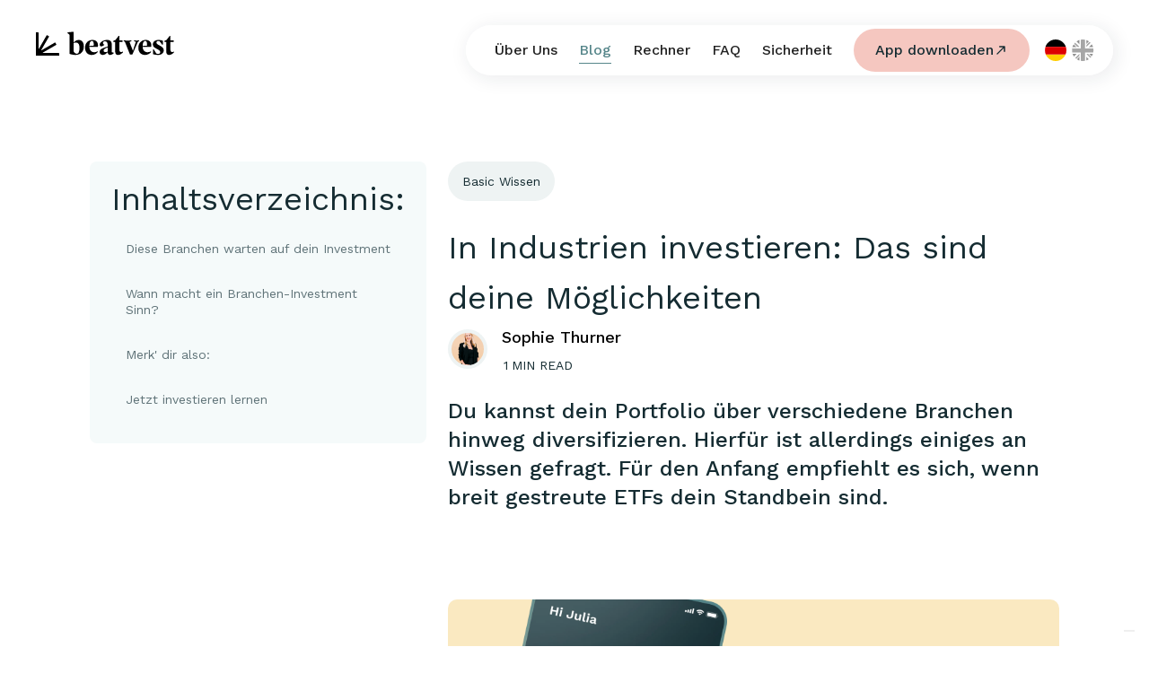

--- FILE ---
content_type: text/html; charset=utf-8
request_url: https://www.beatvest.com/blog/in-industrien-investieren-das-sind-deine-moglichkeiten
body_size: 14433
content:
<!DOCTYPE html><!-- Last Published: Mon Jan 12 2026 03:18:09 GMT+0000 (Coordinated Universal Time) --><html data-wf-domain="www.beatvest.com" data-wf-page="63b32f8e7408c39bf0cd35db" data-wf-site="633f3bef21f9b3bf2210fa3a" lang="de" data-wf-collection="63b32f8e7408c30f60cd359e" data-wf-item-slug="in-industrien-investieren-das-sind-deine-moglichkeiten"><head><meta charset="utf-8"/><title>In Industrien investieren: Das sind deine Möglichkeiten</title><meta content="Du kannst dein Portfolio über verschiedene Branchen hinweg diversifizieren. Hierfür ist allerdings einiges an Wissen gefragt. Für den Anfang empfiehlt es sich, wenn breit gestreute ETFs dein Standbein sind." name="description"/><meta content="width=device-width, initial-scale=1" name="viewport"/><link href="https://cdn.prod.website-files.com/633f3bef21f9b3bf2210fa3a/css/beatvest-fdedb5.webflow.shared.54acfde7b.min.css" rel="stylesheet" type="text/css" integrity="sha384-VKz957onF3arN47jbNj3Z7j4De6YnRtfpMEDbkiGF/PSJk0QLyjVjkEyZ4l/YqrG" crossorigin="anonymous"/><link href="https://fonts.googleapis.com" rel="preconnect"/><link href="https://fonts.gstatic.com" rel="preconnect" crossorigin="anonymous"/><script src="https://ajax.googleapis.com/ajax/libs/webfont/1.6.26/webfont.js" type="text/javascript"></script><script type="text/javascript">WebFont.load({  google: {    families: ["Inconsolata:400,700","Work Sans:300,regular,500,600,700"]  }});</script><script type="text/javascript">!function(o,c){var n=c.documentElement,t=" w-mod-";n.className+=t+"js",("ontouchstart"in o||o.DocumentTouch&&c instanceof DocumentTouch)&&(n.className+=t+"touch")}(window,document);</script><link href="https://cdn.prod.website-files.com/633f3bef21f9b3bf2210fa3a/634723341f1e5b1fd7a95dc0_Size%3D32px.png" rel="shortcut icon" type="image/x-icon"/><link href="https://cdn.prod.website-files.com/633f3bef21f9b3bf2210fa3a/63472324a9ef3a65c5c88719_Size%3D256px.png" rel="apple-touch-icon"/><script async="" src="https://www.googletagmanager.com/gtag/js?id=G-4C7E2DNK9T"></script><script type="text/javascript">window.dataLayer = window.dataLayer || [];function gtag(){dataLayer.push(arguments);}gtag('js', new Date());gtag('config', 'G-4C7E2DNK9T', {'anonymize_ip': false});</script><link rel="preconnect" href="https://fonts.googleapis.com/" crossorigin>
<link rel="preconnect" href="https://fonts.gstatic.com/" crossorigin>
<link rel="preconnect" href="https://cdn.prod.website-files.com/" crossorigin>
<style>
  body {
   overflow-x: hidden !important; 
  }
  html {
    scroll-behavior: smooth;
  }
  .radio.w--redirected-checked:after {
  	content: '';
    position: absolute;
    width: 6px;
    height: 6px;
    background-color: #56868A;
    border-radius: 50%;
    top: 6px;
    left: 6px;
  }
  .toggle:after {
  	content: '';
    position: absolute;
    width: 24px;
    height: 24px;
    background-color: #A3AFB2;
    border-radius: 50%;
    top: 4px;
    left: 4px;
    transition: all 0.2s ease;
  }
  .toggle.w--redirected-checked:after {
    background-color: #EEF3F3;
    left: 32px;
  }
  .fs-cmsfilter_active .label__iconright {
    display: flex;
  }
  a.nav-link.w-nav-link.w--current:after {
    content: '';
    position: absolute;
    width: calc(100% - 24px);
    bottom: 0;
    left: 12px;
    height: 1px;
    background: #56868a;
  }
  @media (min-width: 992px) {
    .navigation__menu {
      -webkit-backdrop-filter: blur(8px);
      backdrop-filter: blur(8px);
    }
  }
  @media (max-width: 767px) {
    .blogpost__index {
      display: none !important;
    }
  }
  .input-with-sliders .input-holder.w-col-6 {
    width: 100%
  }
}
</style>

<!-- Iubenda Cookie Policy -->
<script type="text/javascript">
var _iub = _iub || [];
_iub.csConfiguration = {"askConsentAtCookiePolicyUpdate":true,"countryDetection":true,"enableLgpd":true,"enableUspr":true,"floatingPreferencesButtonDisplay":"bottom-right","lang":"de","lgpdAppliesGlobally":false,"perPurposeConsent":true,"siteId":2881300,"cookiePolicyId":80864157,"i18n":{"de":{"banner":{"dynamic":{"body":"Diese Website verwendet Cookies, um Ihnen ein optimales Erlebnis zu bieten. Durch die Nutzung der Website stimmen Sie der Verwendung von Cookies zu. Weitere Informationen finden Sie in unserer Datenschutzerklärung"}}}},"cookiePolicyUrl":"https://www.beatvest.com/datenschutzerklarung","privacyPolicyUrl":"https://www.beatvest.com/datenschutzerklarung", "banner":{ "acceptButtonCaptionColor":"#FFFFFF","acceptButtonColor":"#0A513C","acceptButtonDisplay":true,"backgroundColor":"#F5FEFB","closeButtonDisplay":false,"customizeButtonCaptionColor":"#0A513C","customizeButtonColor":"#DDEDE8","customizeButtonDisplay":true,"explicitWithdrawal":true,"fontSizeBody":"12px","listPurposes":true,"logo":null,"position":"float-bottom-center","rejectButtonCaptionColor":"#FFFFFF","rejectButtonColor":"#0A513C","rejectButtonDisplay":true,"theme":"mint-neutral","textColor":"#262626","customizeButtonCaption":"Mehr erfahren" }};
</script>
<script type="text/javascript" src="//cs.iubenda.com/sync/2881300.js"></script>
<script type="text/javascript" src="//cdn.iubenda.com/cs/gpp/stub.js"></script>
<script type="text/javascript" src="//cdn.iubenda.com/cs/iubenda_cs.js" charset="UTF-8" async></script>
<!-- End Iubenda Cookie Policy -->


<!-- Google Tag Manager -->
<script>(function(w,d,s,l,i){w[l]=w[l]||[];w[l].push({'gtm.start':
new Date().getTime(),event:'gtm.js'});var f=d.getElementsByTagName(s)[0],
j=d.createElement(s),dl=l!='dataLayer'?'&l='+l:'';j.async=true;j.src=
'https://www.googletagmanager.com/gtm.js?id='+i+dl;f.parentNode.insertBefore(j,f);
})(window,document,'script','dataLayer','GTM-KC9WZSR');</script>
<!-- End Google Tag Manager -->

<!-- Google tag (gtag.js) -->
<script async src="https://www.googletagmanager.com/gtag/js?id=AW-11061760121"></script>
<script>
  window.dataLayer = window.dataLayer || [];
  function gtag(){dataLayer.push(arguments);}
  gtag('js', new Date());

  gtag('config', 'AW-11061760121');
</script>

<!-- Event snippet for App Store Page Viewed conversion page -->
<script>
  gtag('event', 'conversion', {'send_to': 'AW-11061760121/x_rlCJ_XhJsYEPmg1Jop'});
</script>

<!-- FB Pixel Metatag -->
<meta name="facebook-domain-verification" content="68edjpvgw2ul5d542v50kasy7mityf" />
<!-- End FB Pixel Metatag -->

<!-- Segment -->
<script>
  !function(){var analytics=window.analytics=window.analytics||[];if(!analytics.initialize)if(analytics.invoked)window.console&&console.error&&console.error("Segment snippet included twice.");else{analytics.invoked=!0;analytics.methods=["trackSubmit","trackClick","trackLink","trackForm","pageview","identify","reset","group","track","ready","alias","debug","page","once","off","on","addSourceMiddleware","addIntegrationMiddleware","setAnonymousId","addDestinationMiddleware"];analytics.factory=function(e){return function(){var t=Array.prototype.slice.call(arguments);t.unshift(e);analytics.push(t);return analytics}};for(var e=0;e<analytics.methods.length;e++){var key=analytics.methods[e];analytics[key]=analytics.factory(key)}analytics.load=function(key,e){var t=document.createElement("script");t.type="text/javascript";t.async=!0;t.src="https://cdn.segment.com/analytics.js/v1/" + key + "/analytics.min.js";var n=document.getElementsByTagName("script")[0];n.parentNode.insertBefore(t,n);analytics._loadOptions=e};analytics._writeKey="X3YIiWQN63X5i5sSrj5DK2qqwGh03iuw";;analytics.SNIPPET_VERSION="4.15.3";
  analytics.load("X3YIiWQN63X5i5sSrj5DK2qqwGh03iuw");
  analytics.page();
  }}();
</script>
<!-- End Segment -->

<!-- Meta Pixel Code -->
<script>
!function(f,b,e,v,n,t,s)
{if(f.fbq)return;n=f.fbq=function(){n.callMethod?
n.callMethod.apply(n,arguments):n.queue.push(arguments)};
if(!f._fbq)f._fbq=n;n.push=n;n.loaded=!0;n.version='2.0';
n.queue=[];t=b.createElement(e);t.async=!0;
t.src=v;s=b.getElementsByTagName(e)[0];
s.parentNode.insertBefore(t,s)}(window, document,'script',
'https://connect.facebook.net/en_US/fbevents.js');
fbq('init', '1008388823859130');
fbq('track', 'PageView');
</script>
<noscript><img height="1" width="1" style="display:none"
src="https://www.facebook.com/tr?id=1008388823859130&ev=PageView&noscript=1"
/></noscript>
<!-- End Meta Pixel Code -->

<!-- Start Meta Pixel Button Click Code -->
<script>
document.addEventListener('DOMContentLoaded', function() {
  // Track elements with default (standard) events
  var defaultEventElements = document.querySelectorAll('[meta-pixel-default-event]');
  
  defaultEventElements.forEach(function(element) {
    element.addEventListener('click', function() {
      var eventName = element.getAttribute('meta-pixel-default-event');
      fbq('track', eventName);
    });
  });
  
  // Track elements with custom events
  var customEventElements = document.querySelectorAll('[meta-pixel-custom-event]');
  
  customEventElements.forEach(function(element) {
    element.addEventListener('click', function() {
      var eventName = element.getAttribute('meta-pixel-custom-event');
      fbq('trackCustom', eventName);
    });
  });
});
</script>
<!-- End Meta Pixel Button Click Code -->

<!-- Start Landing Page Elterngeld Form CIO -->

<script type="text/javascript">
  (function() {
    var t = document.createElement('script'),
        s = document.getElementsByTagName('script')[0];
    t.async = true;
    t.id    = 'cio-forms-handler';
    t.setAttribute('data-site-id', 'bf02f52d4247b6acbf94');
    t.setAttribute('data-base-url', 'https://eu.customerioforms.com');

    t.src = 'https://eu.customerioforms.com/assets/forms.js';

    s.parentNode.insertBefore(t, s);
  })();
</script>

<!-- End Landing Page Elterngeld Form CIO -->

<!-- Start Landing Page Crashkurs -->

<script type="text/javascript">
  (function() {
    var t = document.createElement('script'),
        s = document.getElementsByTagName('script')[0];
    t.async = true;
    t.id    = 'cio-forms-handler';
    t.setAttribute('data-site-id', 'bf02f52d4247b6acbf94');
    t.setAttribute('data-base-url', 'https://eu.customerioforms.com');

    t.src = 'https://eu.customerioforms.com/assets/forms.js';

    s.parentNode.insertBefore(t, s);
  })();
</script>
<!-- End Landing Page Crashkurs --><style>
.blogpost__text h3,
.blogpost__text h4 {
	margin-top: 32px;
	margin-bottom: 12px;
  font-weight: 500;
}
.blogpost__text p {
	margin-bottom: 0;
}
.blogpost__text .w-richtext-figure-type-image div {
  width: 100%;
}
.blogpost__text figcaption {
  text-align: left;
}
@media (min-width: 992px) {
	.blog__posts--list {
  	transform: translateX(0) !important;
  }
}
.blogpost__index--wrap.active .blogpost__index--list {
    max-height: none;
    margin-top: 24px;
}
</style>
<script>
var Webflow = Webflow || [];
Webflow.push(function() {
  $('#blogLink').first().addClass("w--current");
});
</script></head><body><a href="/" class="logo--container w-inline-block"><div class="w-embed"><svg width="154" height="34" viewBox="0 0 154 34" fill="none" xmlns="http://www.w3.org/2000/svg">
<path d="M25.8524 31.193L25.9997 33.7885C26.0061 33.9039 25.9164 34 25.8011 34H0.115298C0.0512437 34 0 33.9487 0 33.8846V8.19899C0 8.08363 0.0960828 7.99391 0.211381 8.00032L2.80558 8.1413C2.90807 8.1413 2.99134 8.23744 2.99134 8.33998V26.1879C2.99134 26.393 3.26037 26.4635 3.36286 26.2905L12.0743 11.1854C12.1319 11.0893 12.2536 11.0572 12.3497 11.1149L14.5724 12.4671C14.6621 12.5248 14.6941 12.6401 14.6428 12.7363L5.96347 27.7773C5.86098 27.9567 6.05955 28.149 6.23249 28.0464L21.2597 19.3628C21.3557 19.3115 21.471 19.3371 21.5287 19.4333L22.8738 21.657C22.9315 21.7532 22.8994 21.8749 22.8034 21.9326L7.72496 30.6419C7.54561 30.7444 7.62247 31.0136 7.82745 31.0136H25.641C25.7435 31.0136 25.8331 31.0969 25.8395 31.1994L25.8524 31.193Z" fill="currentColor"/>
<path d="M43.9144 33.2251C41.9182 33.2251 38.6312 32.5896 37.4419 32.0206V10.6967L35.135 8.78403V8.03954L39.7189 7.57954C40.699 7.5069 41.2608 7.47058 41.47 7.47058C41.9242 7.47058 42.0617 7.68243 42.0617 8.17875V19.1948C43.5319 17.9903 45.2112 16.5013 47.5181 16.5013C51.5761 16.5013 53.3929 19.5822 53.3929 23.8312C53.3929 28.6492 50.6318 33.2191 43.9144 33.2191V33.2251ZM45.6953 31.9117C47.4763 31.9117 48.5281 29.3937 48.5281 25.4292C48.5281 21.4646 47.3747 19.443 44.4343 19.443C43.5617 19.443 42.8924 19.5822 42.0557 19.9393V29.3635C42.9282 30.9917 44.2968 31.9117 45.6953 31.9117Z" fill="currentColor"/>
<path d="M62.3336 33.2251C57.9947 33.2251 54.7435 30.6042 54.7435 25.1144C54.7435 19.6245 58.6282 16.5073 62.8954 16.5073C66.6366 16.5073 69.1527 18.5955 69.1527 22.318C69.1527 22.9172 69.1168 23.5588 68.9793 24.2307H59.5008C59.7816 28.4797 62.2619 30.1805 64.8496 30.1805C66.4573 30.1805 67.4733 29.7932 68.5909 29.2242L69.1168 29.8597C67.8199 31.385 65.513 33.2251 62.3336 33.2251ZM59.5008 23.2017L64.3297 22.8809C64.4014 22.2817 64.4373 21.7127 64.4373 21.1801C64.4373 19.1584 63.8097 17.5666 62.3395 17.5666C60.4869 17.5666 59.5784 20.0119 59.5067 23.1956L59.5008 23.2017Z" fill="currentColor"/>
<path d="M82.7371 33.2251C81.3745 33.2251 79.9401 32.4443 79.9401 30.1079C78.6791 31.3487 77.0714 33.2251 74.5195 33.2251C72.4935 33.2251 71.0233 31.9116 71.0233 29.9687C71.0233 26.7426 73.9278 25.9678 78.3325 24.3396C78.6851 24.2004 79.6293 23.8796 79.9401 23.7707V21.9972C79.9401 19.7637 79.0676 18.0326 76.9698 18.0326C75.673 18.0326 74.7287 18.4563 74.7287 19.6608C74.7287 20.6535 75.3921 21.7127 76.3363 21.8943C75.1112 23.0625 73.8203 23.698 72.8043 23.698C71.7883 23.698 71.0891 23.0625 71.0891 21.749C71.0891 18.6318 75.918 16.5073 79.3066 16.5073C83.783 16.5073 84.5539 19.1645 84.5539 22.209V30.2169L86.6516 30.7132V31.385C85.534 32.3414 84.028 33.2251 82.7371 33.2251ZM77.5256 30.0353C78.5058 30.0353 79.205 29.7871 79.9401 29.3997V24.7936C79.205 25.1144 78.4341 25.4654 77.699 25.8225C76.1929 26.567 75.3921 27.3115 75.3921 28.3708C75.3921 29.6479 76.3722 30.0353 77.5256 30.0353Z" fill="currentColor"/>
<path d="M91.684 33.2252C90.0763 33.2252 88.3252 32.5896 88.3252 29.2243V18.6683H86.3291V17.5364L88.7077 16.5074L92.0664 12.1131H92.939V17.0703H96.5786V18.7348H92.939V26.9545C92.939 29.2243 93.7458 30.0354 94.9351 30.0354C95.5985 30.0354 96.0886 29.7509 96.6504 29.4301L97.1404 30.1746C95.9511 31.4154 93.9909 33.2191 91.684 33.2191V33.2252Z" fill="currentColor"/>
<path d="M107.42 32.874H104.832L99.1663 18.6016L97.6603 17.6815V17.046C99.0229 17.1186 100.738 17.155 102.382 17.155C103.852 17.155 105.25 17.1186 106.404 17.046V17.6815L104.306 18.8497L108.083 28.5523L111.334 18.6681L109.374 17.6755V17.0399C110.527 17.1126 111.472 17.1489 112.416 17.1489C113.253 17.1489 114.095 17.1126 115.076 17.0399V17.6755L113.605 18.5955L107.414 32.868L107.42 32.874Z" fill="currentColor"/>
<path d="M121.715 33.2251C117.376 33.2251 114.125 30.6042 114.125 25.1144C114.125 19.6245 118.01 16.5073 122.277 16.5073C126.018 16.5073 128.534 18.5955 128.534 22.318C128.534 22.9172 128.499 23.5588 128.361 24.2307H118.882C119.163 28.4797 121.644 30.1805 124.231 30.1805C125.839 30.1805 126.855 29.7932 127.973 29.2242L128.499 29.8597C127.202 31.385 124.895 33.2251 121.715 33.2251ZM118.882 23.2017L123.711 22.8809C123.783 22.2817 123.819 21.7127 123.819 21.1801C123.819 19.1584 123.191 17.5666 121.721 17.5666C119.869 17.5666 118.96 20.0119 118.888 23.1956L118.882 23.2017Z" fill="currentColor"/>
<path d="M130.56 32.414L130.423 26.9605H131.26L134.056 31.5666C134.72 31.954 135.318 32.063 136.154 32.063C137.517 32.063 138.533 31.3548 138.533 30.1866C138.533 28.4858 136.925 27.6747 134.648 26.4339C132.096 25.0539 130.273 24.2367 130.273 21.3314C130.273 18.4261 133.035 16.5134 136.674 16.5134C138.527 16.5134 140.38 16.9734 141.431 17.4334V21.8277L140.768 21.9004L137.762 17.9358C137.379 17.7603 136.889 17.6876 136.292 17.6876C135.24 17.6876 134.296 18.184 134.296 19.3885C134.296 20.7019 135.658 21.6219 137.935 22.7901C140.451 24.0673 142.447 25.4473 142.447 28.2074C142.447 30.9674 139.86 33.2372 136.011 33.2372C134.051 33.2372 132.234 32.9164 130.554 32.4201L130.56 32.414Z" fill="currentColor"/>
<path d="M148.543 33.2252C146.936 33.2252 145.185 32.5896 145.185 29.2243V18.6683H143.189V17.5364L145.567 16.5074L148.926 12.1131H149.799V17.0703H153.438V18.7348H149.799V26.9545C149.799 29.2243 150.605 30.0354 151.795 30.0354C152.458 30.0354 152.948 29.7509 153.51 29.4301L154 30.1746C152.811 31.4154 150.85 33.2191 148.543 33.2191V33.2252Z" fill="currentColor"/>
</svg></div></a><div data-animation="default" class="navigation__menu w-nav" data-easing2="ease" data-easing="ease" data-collapse="medium" data-w-id="4b1f32ac-7021-0560-cedd-fce40b9189d0" role="banner" data-duration="400" meta-pixel-default-event="InitiateCheckout"><nav role="navigation" class="nav-menu w-nav-menu"><a href="/uber-uns" class="nav-link w-nav-link">Über Uns</a><a href="/blog" id="blogLink" class="nav-link w-nav-link">Blog</a><a href="/rechner" id="blogLink" class="nav-link w-nav-link">Rechner</a><a href="https://support.beatvest.com/de/" target="_blank" class="nav-link w-nav-link">FAQ</a><a href="/security" class="nav-link w-nav-link">Sicherheit</a></nav><div class="navigation__menu--early"><a data-w-id="4b1f32ac-7021-0560-cedd-fce40b9189dc" href="https://beatvest.onelink.me/Pk8i/website" class="button button__ctawhite bg-mid-blue w-inline-block"><p class="button__innertext">App downloaden</p><div class="icon__arrow-narrow-up-right w-embed"><svg width="16" height="16" viewBox="0 0 24 24" fill="none" xmlns="http://www.w3.org/2000/svg"><path d="M6 18 18 6m0 0h-8m8 0v8" stroke="currentColor" stroke-width="2" stroke-linecap="round" stroke-linejoin="round"/></svg></div></a></div><div class="menu--lang"><a href="#" class="menu--flag w-inline-block"><img src="https://cdn.prod.website-files.com/633f3bef21f9b3bf2210fa3a/6385bdfe58dfefeea46ac2b2_de-active.svg" loading="lazy" alt=""/></a><a href="/en/home" class="menu--flag inactive w-inline-block"><img src="https://cdn.prod.website-files.com/633f3bef21f9b3bf2210fa3a/6385bdffcfc9c465d00b5f55_en-inactive.svg" loading="lazy" alt=""/></a></div><a data-w-id="4b1f32ac-7021-0560-cedd-fce40b9189dd" href="#" class="button button__ctalight button__menu w-inline-block"><p class="paragraph">Menü</p><img src="https://cdn.prod.website-files.com/633f3bef21f9b3bf2210fa3a/63407c824739287dcd94ad46_menu.svg" loading="lazy" alt="" class="image open"/><img src="https://cdn.prod.website-files.com/633f3bef21f9b3bf2210fa3a/6352951ebf61d62a5a4c6cb6_Group%201.svg" loading="lazy" alt="" class="image close"/></a></div><div class="section--padding blogpost__section"><div class="w-layout-grid blogpost__grid"><aside id="w-node-_83415bd4-946b-e313-a09c-1066d51aef7c-f0cd35db" class="blogpost__index"><div class="blogpost__index--wrap"><div class="blogpost__index--title mb-12"><div class="font-medium">Inhaltsverzeichnis:</div><div class="blogpost__index--icon w-embed"><svg width="24" height="24" viewBox="0 0 24 24" fill="none" xmlns="http://www.w3.org/2000/svg"><path d="M6 18 18 6m0 0h-8m8 0v8" stroke="currentColor" stroke-width="2" stroke-linecap="round" stroke-linejoin="round"/></svg></div></div><div id="toc" class="blogpost__index--list"></div></div></aside><main id="w-node-_01a4f48f-009c-9c96-7a0d-e11385b60f75-f0cd35db" class="blogpost__content"><div style="background-color:hsla(180, 17.24%, 94.31%, 1.00)" class="label__large mb-24 detail"><p class="paragraph-16">Basic Wissen</p></div><h1 class="font-medium">In Industrien investieren: Das sind deine Möglichkeiten</h1><div class="blog__featured--author mb-24"><div style="background-image:url(&quot;https://cdn.prod.website-files.com/63408bb433cc7069946710b5/64060d11faad82c493216285_Beatvest-072.webp&quot;)" class="avatar"></div><div class="blog__featured--info"><a href="/team/sophie" class="blog__link w-inline-block"><h2 class="mb-4">Sophie Thurner</h2></a><div class="blog__featured--data"><p class="callout paragraph-16">1</p><p class="callout paragraph-16">MIN read</p></div></div></div><p class="blogpost__summary">Du kannst dein Portfolio über verschiedene Branchen hinweg diversifizieren. Hierfür ist allerdings einiges an Wissen gefragt. Für den Anfang empfiehlt es sich, wenn breit gestreute ETFs dein Standbein sind.</p><div class="w-layout-blockcontainer container-11 w-container"><div class="w-layout-grid flowout-section-item-4"><div class="flowout-section-item-left"><div class="flowout-section-item-image image-2"><div class="flowout-section-item-tag-2"></div></div></div><div class="flowout-section-item-right-2"><div class="flowout-section-item-content"><h3 class="flowout-section-item-heading-3">Lerne investieren: designed für Anfänger:innen</h3><p class="flowout-section-item-text-2">Die weltbeste Methode, um Investieren zu lernen. Mit 3-minütigen Lernmodulen und exklusivem Expertenwissen. Es war noch nie so einfach.</p><div class="w-layout-blockcontainer container-10 w-container"><a data-w-id="585c4b4e-f806-fb37-980f-d214f4e539b5" href="https://beatvest.onelink.me/Pk8i/website" class="button button__ctalight w-inline-block"><p class="button__innertext">Jetzt downloaden</p><div style="-webkit-transform:translate3d(0px, 0px, 0) scale3d(1, 1, 1) rotateX(0) rotateY(0) rotateZ(0) skew(0, 0);-moz-transform:translate3d(0px, 0px, 0) scale3d(1, 1, 1) rotateX(0) rotateY(0) rotateZ(0) skew(0, 0);-ms-transform:translate3d(0px, 0px, 0) scale3d(1, 1, 1) rotateX(0) rotateY(0) rotateZ(0) skew(0, 0);transform:translate3d(0px, 0px, 0) scale3d(1, 1, 1) rotateX(0) rotateY(0) rotateZ(0) skew(0, 0)" class="icon__arrow-narrow-up-right w-embed"><svg width="16" height="16" viewBox="0 0 24 24" fill="none" xmlns="http://www.w3.org/2000/svg"><path d="M6 18 18 6m0 0h-8m8 0v8" stroke="currentColor" stroke-width="2" stroke-linecap="round" stroke-linejoin="round"/></svg></div></a></div></div></div></div></div><div id="content" class="blogpost__richtext mb-32"><div href="" class="blogpost__text w-richtext"><h2><strong>Hier lernst du, wie du dir unterschiedliche Industrien in deinem Portfolio zu Nutzen machen kannst</strong></h2><p>Vielleicht kennst du die Begriffe “Industrie” oder “Branche” aus dem alltäglichen Sprachgebrauch und verwendest sie wahrscheinlich auch selbst des Öfteren. Wenn du diese Begriffe in der Finanzwelt hörst, handelt es sich immer um das gleiche.</p><p>‍</p><h3>Diese Branchen warten auf dein Investment</h3><p>Bekannte Branchen sind bspw. Telekommunikation, Finanzen, Tourismus, Industrie, Metall und Energie. Bei ETFs können wir Investitionen in zwei unterschiedliche Kategorien unterteilen: Die einen, die sich spezifisch auf eine einzige Branche konzentrieren, und die anderen, die eine Vielzahl von Branchen enthalten. In die letzte Kategorie fällt zum Beispiel der MSCI World. Hiermit investierst du gleich in eine Vielzahl von Industrien. </p><p>‍</p><figure style="padding-bottom:33.723653395784545%" class="w-richtext-align-center w-richtext-figure-type-video"><div><iframe allowfullscreen="true" frameborder="0" scrolling="no" src="https://www.youtube.com/embed/3Aj13r0G-ko" title="So investierst du in ganze Branchen | beatvest"></iframe></div></figure><p>‍</p><h3>Wann macht ein Branchen-Investment Sinn?</h3><p>Du könntest aber gezielt in eine spezifische Branche investieren, wenn du bspw. sehr daran glaubst oder vielleicht sogar selbst in dieser Branche tätig bist und über Expert:innenwissen verfügst. Für die allgemeine <a href="http://www.beatvest.com/blog/setze-nie-alles-auf-eine-karte-diversifikation-einfach-erklart">Diversifikation deines Portfolios</a> solltest du dich auf <a href="http://www.beatvest.com/blog/etfs-einfach-erklart-so-investierst-du-breit-gestreut-und-automatisiert">breit gestreute Indizes</a> verlassen und die Diversifikation über einzelne Branchen nur als Zusatz betrachten. Denn es kann genauso passieren, dass sich eine Branche doch schlechter entwickelt als erwartet. </p><p>‍</p><h3>Merk&#x27; dir also:</h3><p>Du kannst dein Portfolio über verschiedene Branchen hinweg diversifizieren. Hierfür ist allerdings einiges an Wissen gefragt. Für den Anfang empfiehlt es sich, wenn breit gestreute ETFs dein Standbein sind.</p><p>‍</p><p><em><sub>Tags: Rente, Altersvorsorge, Investieren, ETFs, Finanzwissen, Finanzbildung, Langfristig Investieren, Industrien</sub></em></p><p>‍</p></div><div class="w-layout-blockcontainer w-container"><div id=""><div class="w-layout-grid flowout-section-item-4"><div class="flowout-section-item-left"><div id="" class="flowout-section-item-image image-2"><div class="flowout-section-item-tag-2"></div></div></div><div class="flowout-section-item-right-2"><div class="flowout-section-item-content"><h3 class="flowout-section-item-heading-3">Jetzt investieren lernen</h3><p class="flowout-section-item-text-2">Jetzt downloaden und mit 3-minütigen Lernmodulen, Expertenwissen und all-inclusive Investieren loslegen.</p><div class="w-layout-blockcontainer container-10 w-container"><a data-w-id="0d709a45-774a-c64f-38a2-802a6c4b04f2" href="https://beatvest.onelink.me/Pk8i/website" class="button button__ctalight w-inline-block"><p class="button__innertext">Jetzt downloaden</p><div class="icon__arrow-narrow-up-right w-embed"><svg width="16" height="16" viewBox="0 0 24 24" fill="none" xmlns="http://www.w3.org/2000/svg"><path d="M6 18 18 6m0 0h-8m8 0v8" stroke="currentColor" stroke-width="2" stroke-linecap="round" stroke-linejoin="round"/></svg></div></a></div></div></div></div></div></div></div><div class="blogpost__faqs mb-32"><h3 class="font-medium mb-32">FAQ</h3><div class="w-dyn-list"><div role="list" class="w-dyn-items"><div role="listitem" class="w-dyn-item"><div data-hover="false" data-delay="0" data-w-id="608f62f0-7cf3-35ec-eb27-43a1e7ef2b65" style="height:72px" class="faq__dropdown w-dropdown"><div class="faq__dropdown--toggle w-dropdown-toggle"><div class="faq__dropdown--icon"><img src="https://cdn.prod.website-files.com/633f3bef21f9b3bf2210fa3a/634331a886548a56286a470c_plus.svg" loading="lazy" style="-webkit-transform:translate3d(0, 0, 0) scale3d(1, 1, 1) rotateX(0) rotateY(0) rotateZ(0) skew(0, 0);-moz-transform:translate3d(0, 0, 0) scale3d(1, 1, 1) rotateX(0) rotateY(0) rotateZ(0) skew(0, 0);-ms-transform:translate3d(0, 0, 0) scale3d(1, 1, 1) rotateX(0) rotateY(0) rotateZ(0) skew(0, 0);transform:translate3d(0, 0, 0) scale3d(1, 1, 1) rotateX(0) rotateY(0) rotateZ(0) skew(0, 0);opacity:1" alt="" class="faq__dropdown--plus"/><img src="https://cdn.prod.website-files.com/633f3bef21f9b3bf2210fa3a/634331a8c245b81660d41305_minus.svg" loading="lazy" style="opacity:1" alt="" class="faq__dropdown--min"/></div><div class="faq__dropdown--title">In wie viele Industrien investiert der MSCI World?</div></div><nav class="faq__dropdown--content w-dropdown-list"><p class="faq__dropdown--text">Der MSCI World investiert in insgesamt 11 verschiedene Branchen und ist damit breit gefächert.</p></nav></div></div><div role="listitem" class="w-dyn-item"><div data-hover="false" data-delay="0" data-w-id="608f62f0-7cf3-35ec-eb27-43a1e7ef2b65" style="height:72px" class="faq__dropdown w-dropdown"><div class="faq__dropdown--toggle w-dropdown-toggle"><div class="faq__dropdown--icon"><img src="https://cdn.prod.website-files.com/633f3bef21f9b3bf2210fa3a/634331a886548a56286a470c_plus.svg" loading="lazy" style="-webkit-transform:translate3d(0, 0, 0) scale3d(1, 1, 1) rotateX(0) rotateY(0) rotateZ(0) skew(0, 0);-moz-transform:translate3d(0, 0, 0) scale3d(1, 1, 1) rotateX(0) rotateY(0) rotateZ(0) skew(0, 0);-ms-transform:translate3d(0, 0, 0) scale3d(1, 1, 1) rotateX(0) rotateY(0) rotateZ(0) skew(0, 0);transform:translate3d(0, 0, 0) scale3d(1, 1, 1) rotateX(0) rotateY(0) rotateZ(0) skew(0, 0);opacity:1" alt="" class="faq__dropdown--plus"/><img src="https://cdn.prod.website-files.com/633f3bef21f9b3bf2210fa3a/634331a8c245b81660d41305_minus.svg" loading="lazy" style="opacity:1" alt="" class="faq__dropdown--min"/></div><div class="faq__dropdown--title">Wann macht es Sinn, in einzelne Branchen zu investieren?</div></div><nav class="faq__dropdown--content w-dropdown-list"><p class="faq__dropdown--text">Du kannst zusätzlich in eine Branche investieren, an die du besonders glaubst, oder zu der du Expert:innenwissen hast. Einzelne Branchen solltest du dennoch nur als Zusatz zu einem bereits breit gestreuten Portfolio sehen.</p></nav></div></div></div></div></div><div class="blogpost__author"><h3 class="heading-37">Autorenbox</h3><div class="mb-24 paragraph-15 w-richtext"><p>Sophie liebt jede Art von Wassersport, besonders aber das Kitesurfen. Sie interessiert sich leidenschaftlich für Politik und Finanzen, und wenn man sie etwas über Finanzregulierung fragt, hört sie stundenlang nicht auf zu reden. Sie arbeitet seit über 10 Jahren in der Finanzbranche und kennt diese in und auswendig. </p><p>‍</p></div><div class="blog__featured--author"><div style="background-image:url(&quot;https://cdn.prod.website-files.com/63408bb433cc7069946710b5/64060d11faad82c493216285_Beatvest-072.webp&quot;)" class="avatar"></div><div class="blog__featured--info"><a href="/team/sophie" class="blog__link w-inline-block"><h4>Sophie Thurner</h4></a></div></div></div></main></div></div><div class="section--padding blogpost__articles"><div class="blog__overview--wrap detail"><h3 id="test">Ähnliche Beiträge</h3><div class="blog__overview--button"><a data-w-id="64bf5e4e-bdcc-a722-e886-ef35251b1f86" href="/blog" class="button button__ctawhite w-inline-block"><p class="button__innertext">Alle ansehen</p><div class="icon__arrow-narrow-up-right w-embed"><svg width="16" height="16" viewBox="0 0 24 24" fill="none" xmlns="http://www.w3.org/2000/svg"><path d="M6 18 18 6m0 0h-8m8 0v8" stroke="currentColor" stroke-width="2" stroke-linecap="round" stroke-linejoin="round"/></svg></div></a></div></div></div><div class="section--padding blog__posts"><div class="blog__posts--wrapper w-dyn-list"><div fs-cmsfilter-element="list" role="list" class="blog__posts--list w-dyn-items"><div role="listitem" class="blog__post w-dyn-item"><div style="background-image:url(&quot;https://cdn.prod.website-files.com/63408bb433cc7069946710b5/6386784fa474eb282d5e3a05_8.webp&quot;)" class="blog__post--image mb-24"><div style="background-color:hsla(180, 17.24%, 94.31%, 1.00)" class="label"><p fs-cmsfilter-field="category" class="label__text">Basic Wissen</p></div></div><a href="/blog/15-lektionen-uber-geld-und-uberfluss-von-denen-ich-wunschte-ich-hatte-sie-schon-fruher-gewusst" class="blog__post--link w-inline-block"><h3>15 Lektionen über Geld und Überfluss, von denen ich wünschte, ich hätte sie schon früher gewusst</h3></a></div><div role="listitem" class="blog__post w-dyn-item"><div style="background-image:url(&quot;https://cdn.prod.website-files.com/63408bb433cc7069946710b5/638676e0dde2e32fcb8104dc_1.webp&quot;)" class="blog__post--image mb-24"><div style="background-color:hsla(184.80000000000007, 17.48%, 71.96%, 1.00)" class="label"><p fs-cmsfilter-field="category" class="label__text">Money Mindset</p></div></div><a href="/blog/wie-das-preis-zeit-verhaltnis-dir-helfen-kann-dein-geld-besser-auszugeben" class="blog__post--link w-inline-block"><h3>Wie das Preis-Zeit-Verhältnis dir helfen kann, dein Geld besser auszugeben</h3></a></div><div role="listitem" class="blog__post w-dyn-item"><div style="background-image:url(&quot;https://cdn.prod.website-files.com/63408bb433cc7069946710b5/653a18251c66a1eaf58292c7_33.webp&quot;)" class="blog__post--image mb-24"><div style="background-color:hsla(184.80000000000007, 17.48%, 71.96%, 1.00)" class="label"><p fs-cmsfilter-field="category" class="label__text">Money Mindset</p></div></div><a href="/blog/dies-sind-die-5-neuesten-anlagetrends-des-jahres-2022" class="blog__post--link w-inline-block"><h3>13 Eigenschaften von Menschen, die gut mit Geld umgehen können</h3></a></div></div></div><div class="blog__posts--dots"></div></div><footer logo="black" data-w-id="2b04c9c0-d6a5-5663-9f6a-23fd7e3b0e64" class="section--padding footer"><div class="footer__menu"><div class="footer__columns"><div class="footer__column"><h4 class="heading-45">App</h4><a href="/" class="footer__menuitem">Startseite</a><a href="https://support.beatvest.com/de/" target="_blank" class="footer__menuitem">FAQ</a><a href="/geschaeftskunden" class="footer__menuitem">Geschäftskund:innen</a></div><div class="footer__column"><h4 class="heading-45">Unternehmen</h4><a href="/uber-uns" class="footer__menuitem">Über uns</a><a href="/blog" class="footer__menuitem">Blog</a><a href="https://beatvest.notion.site/Job-Board-c8f73e1f7d394af69c9b4a31b6a0e804" class="footer__menuitem">Karriere</a><a href="/kontakt" class="footer__menuitem">Kontakt</a></div><div class="footer__column"><h4 class="heading-45">Rechtliches</h4><a href="/impressum" class="footer__menuitem">Impressum</a><a href="/datenschutzerklarung" class="footer__menuitem">Datenschutz</a><a href="/agbs" class="footer__menuitem">AGB</a></div></div><div class="footer__text mb-24">Anlagevermittlung im Namen und auf Rechnung der <strong>lemon.markets brokerage GmbH</strong>, Kottbusser Damm 79, D-10967 Berlin.</div></div><div class="footer__menu"><h4 class="heading-45">Unsere Social <br/>Media Kanäle</h4><div class="footer__text mb-24">Folge uns auf Social Media <br/>und lerne Investieren</div><div class="footer__socials mb-12"><a href="https://www.linkedin.com/company/beatvest/" target="_blank" class="sociallink w-inline-block"><img src="https://cdn.prod.website-files.com/633f3bef21f9b3bf2210fa3a/63407579fb7b982ecc69b961_akar-icons_linkedin-fill.svg" loading="lazy" height="" alt=""/></a><a href="https://www.instagram.com/beatvest_official/" target="_blank" class="sociallink w-inline-block"><img src="https://cdn.prod.website-files.com/633f3bef21f9b3bf2210fa3a/634076bfb9062618061f465a_akar-icons_instagram-fill.svg" loading="lazy" height="" alt=""/></a></div></div></footer><script src="https://d3e54v103j8qbb.cloudfront.net/js/jquery-3.5.1.min.dc5e7f18c8.js?site=633f3bef21f9b3bf2210fa3a" type="text/javascript" integrity="sha256-9/aliU8dGd2tb6OSsuzixeV4y/faTqgFtohetphbbj0=" crossorigin="anonymous"></script><script src="https://cdn.prod.website-files.com/633f3bef21f9b3bf2210fa3a/js/webflow.schunk.36b8fb49256177c8.js" type="text/javascript" integrity="sha384-4abIlA5/v7XaW1HMXKBgnUuhnjBYJ/Z9C1OSg4OhmVw9O3QeHJ/qJqFBERCDPv7G" crossorigin="anonymous"></script><script src="https://cdn.prod.website-files.com/633f3bef21f9b3bf2210fa3a/js/webflow.schunk.aad463aadac1ba36.js" type="text/javascript" integrity="sha384-QEBCCWYJ+ZMXhHLo+LwDodB16zzcXSZ0RFNZfUCVn0JvAYHLxDiv7dBsHRfdbqAz" crossorigin="anonymous"></script><script src="https://cdn.prod.website-files.com/633f3bef21f9b3bf2210fa3a/js/webflow.ed65c079.53f6756ac51dd78e.js" type="text/javascript" integrity="sha384-cL22NiN9Zrk5ZBah52gbKM0a0SmReZ/lPGinVq2Pa9Vr6lK86fX8xF+TEolQ/y2H" crossorigin="anonymous"></script><!-- Start of HubSpot Embed Code -->
<script type="text/javascript" id="hs-script-loader" async defer src="//js-eu1.hs-scripts.com/25439275.js"></script>
<!-- End of HubSpot Embed Code -->
<script>
// NavLink hover effect
$( ".nav-link" ).not( ".w--current").on( "mouseenter", function() {
    $( document ).find( ".nav-link" ).css( "color", "#ABC2C4" );
    $( this ).css( "color", "#485F65" );
})
.on( "mouseleave", function() {
  $( document ).find( ".nav-link" ).css( "color", "" );
  $( this ).css( "color", "" );
});
/* Changing Colors and Logo by Section */
function checkSectionTheme() {
  var pos = $(window).scrollTop(); // current scroll position + margin to tune the change between sections

  $("[logo='white'], [logo='black']").each(function() {
    if($(this).css('display') == 'none') {
      return
    }
    var pos_top = $(this).position().top; // current section top scroll position
    var pos_bottom = $(this).position().top + $(this).innerHeight(); // current section bottom scroll position
    var current_color = ($(this).attr("logo")); // define class_name that will be added to body based on current section class (theme-white or theme-dark)

    // if scroll position is between section top and bottom scroll positions add class_name to body element
    // the colors and transition are defined in CSS at head code above
    if (pos_top <= pos && pos_bottom > pos) {
      if(current_color == "black") {
          $(".logo--container").removeClass("white");
      } else {
          $(".logo--container").addClass(current_color);
      }
    }
  });    
}
  
/* Shrink logo */
function shrinkLogo() {
  var pos = $(window).scrollTop(); // current scroll position + margin to tune the change between sections

  if (pos > 25) {
    $(".logo--container").addClass("shrink");    
  } else {
    $(".logo--container").removeClass("shrink");
  }  
}
// run function when document is loaded
$(document).ready(function () {
  checkSectionTheme();
});
// also run when user makes scroll
$(window).scroll(function() {
  checkSectionTheme();
  shrinkLogo();
});
</script>

<script>
 /* URL fixes */
(function() {
  var url = new URL(window.location.href);
  var paramsToRemove = ["_gl", "_gcl_au", "gclid", "utm_source", "utm_medium"];
  paramsToRemove.forEach(param => url.searchParams.delete(param));
  if (window.location.search !== url.search) {
    window.history.replaceState({}, document.title, url.pathname + url.search);
  }
})();
</script>
<script>
$.fn.isInViewport = function() {
    var elementTop = $(this).offset().top;
    var elementHeight = $(this).outerHeight();

    var viewportTop = $(window).scrollTop();

    return viewportTop > ((elementTop - elementHeight) - 50);
};
</script>
<script>
const observer = new IntersectionObserver(entries => {
  entries.forEach(entry => {
    const id = entry.target.getAttribute("id");
    if (entry.isIntersecting) {
      document.querySelectorAll("a.active").forEach((z) => {
        z.classList.remove("active")
      });
      document.querySelector(`a[href="#${id}"]`).classList.add("active");
    }
  });
}, { rootMargin: '0px 0px -75% 0px' });
</script>
<script>
document.getElementById("content").querySelectorAll("h3").forEach(function(heading, i) { // runs a function for all headings inside your rich text element
  observer.observe(heading);
  let str = heading.innerText; // adds section titles to slugs
  str = str.replace(/\s+/g, '-').replace(/[°&\/\\#,+()$~%.'":;*?<>{}]/g, "").toLowerCase(); // replaces spaces with hyphens, removes special characters and extra spaces from the headings, and applies lowercase in slugs
  heading.setAttribute("id", str); // gives each heading a unique id
  const item = document.createElement("a"); // creates an anchor element called "item" for each heading
  item.innerHTML = heading.innerText; // gives each item the text of the corresponding heading
  ("h3").split(",").forEach(function(x) { // runs a function for each item in your headings list
    if (heading.tagName.toLowerCase()==x) {
      item.classList.add("blogpost__index--item", "toc-" + x); // gives each item the correct class
    }
  });
  item.setAttribute("href", "#" + str); // gives each item the correct anchor link
  document.querySelector("#toc").appendChild(item); // places each item inside the Table of Contents div
});
</script>
<script>
$(document).ready(function() {
    $('.blog__posts--list .blog__post').each(function(i) {
        const item = document.createElement("div");
        item.classList.add('blog__posts--dot');
        if(i == 0) {
            item.classList.add('active');
        }
        item.setAttribute("index", i)
        $('.blog__posts--dots').append(item)
    })
    $('.blog__posts--dots .blog__posts--dot').on('click', function() {
        $('.blog__posts--dots .blog__posts--dot').each(function() { 
            $(this).removeClass('active')
        });
        const size = (100 / $(".blog__posts--list .blog__post").length).toFixed(2);
        const amount = $(this).attr('index') * size;
        $('.blog__posts--list').css('transform', 'translateX(-'+ amount +'%)');
        $(this).addClass('active')
    })
     $('.blogpost__index--title').on('click', function() {
        $(this).parent().toggleClass('active');
        $('.blogpost__index--icon').toggleClass('active');
    })
});
$(window).on('resize scroll', function() {
		const width = $( window ).width();
    if(width < 992) {
    	if ($('.blogpost__faqs').isInViewport()) {
        $('.blogpost__index').fadeOut(300);
      } else {
          $('.blogpost__index').fadeIn(300);
      }
    }
});
</script></body></html>

--- FILE ---
content_type: text/css
request_url: https://cdn.prod.website-files.com/633f3bef21f9b3bf2210fa3a/css/beatvest-fdedb5.webflow.shared.54acfde7b.min.css
body_size: 45401
content:
html{-webkit-text-size-adjust:100%;-ms-text-size-adjust:100%;font-family:sans-serif}body{margin:0}article,aside,details,figcaption,figure,footer,header,hgroup,main,menu,nav,section,summary{display:block}audio,canvas,progress,video{vertical-align:baseline;display:inline-block}audio:not([controls]){height:0;display:none}[hidden],template{display:none}a{background-color:#0000}a:active,a:hover{outline:0}abbr[title]{border-bottom:1px dotted}b,strong{font-weight:700}dfn{font-style:italic}h1{margin:.67em 0;font-size:2em}mark{color:#000;background:#ff0}small{font-size:80%}sub,sup{vertical-align:baseline;font-size:75%;line-height:0;position:relative}sup{top:-.5em}sub{bottom:-.25em}img{border:0}svg:not(:root){overflow:hidden}hr{box-sizing:content-box;height:0}pre{overflow:auto}code,kbd,pre,samp{font-family:monospace;font-size:1em}button,input,optgroup,select,textarea{color:inherit;font:inherit;margin:0}button{overflow:visible}button,select{text-transform:none}button,html input[type=button],input[type=reset]{-webkit-appearance:button;cursor:pointer}button[disabled],html input[disabled]{cursor:default}button::-moz-focus-inner,input::-moz-focus-inner{border:0;padding:0}input{line-height:normal}input[type=checkbox],input[type=radio]{box-sizing:border-box;padding:0}input[type=number]::-webkit-inner-spin-button,input[type=number]::-webkit-outer-spin-button{height:auto}input[type=search]{-webkit-appearance:none}input[type=search]::-webkit-search-cancel-button,input[type=search]::-webkit-search-decoration{-webkit-appearance:none}legend{border:0;padding:0}textarea{overflow:auto}optgroup{font-weight:700}table{border-collapse:collapse;border-spacing:0}td,th{padding:0}@font-face{font-family:webflow-icons;src:url([data-uri])format("truetype");font-weight:400;font-style:normal}[class^=w-icon-],[class*=\ w-icon-]{speak:none;font-variant:normal;text-transform:none;-webkit-font-smoothing:antialiased;-moz-osx-font-smoothing:grayscale;font-style:normal;font-weight:400;line-height:1;font-family:webflow-icons!important}.w-icon-slider-right:before{content:""}.w-icon-slider-left:before{content:""}.w-icon-nav-menu:before{content:""}.w-icon-arrow-down:before,.w-icon-dropdown-toggle:before{content:""}.w-icon-file-upload-remove:before{content:""}.w-icon-file-upload-icon:before{content:""}*{box-sizing:border-box}html{height:100%}body{color:#333;background-color:#fff;min-height:100%;margin:0;font-family:Arial,sans-serif;font-size:14px;line-height:20px}img{vertical-align:middle;max-width:100%;display:inline-block}html.w-mod-touch *{background-attachment:scroll!important}.w-block{display:block}.w-inline-block{max-width:100%;display:inline-block}.w-clearfix:before,.w-clearfix:after{content:" ";grid-area:1/1/2/2;display:table}.w-clearfix:after{clear:both}.w-hidden{display:none}.w-button{color:#fff;line-height:inherit;cursor:pointer;background-color:#3898ec;border:0;border-radius:0;padding:9px 15px;text-decoration:none;display:inline-block}input.w-button{-webkit-appearance:button}html[data-w-dynpage] [data-w-cloak]{color:#0000!important}.w-code-block{margin:unset}pre.w-code-block code{all:inherit}.w-optimization{display:contents}.w-webflow-badge,.w-webflow-badge>img{box-sizing:unset;width:unset;height:unset;max-height:unset;max-width:unset;min-height:unset;min-width:unset;margin:unset;padding:unset;float:unset;clear:unset;border:unset;border-radius:unset;background:unset;background-image:unset;background-position:unset;background-size:unset;background-repeat:unset;background-origin:unset;background-clip:unset;background-attachment:unset;background-color:unset;box-shadow:unset;transform:unset;direction:unset;font-family:unset;font-weight:unset;color:unset;font-size:unset;line-height:unset;font-style:unset;font-variant:unset;text-align:unset;letter-spacing:unset;-webkit-text-decoration:unset;text-decoration:unset;text-indent:unset;text-transform:unset;list-style-type:unset;text-shadow:unset;vertical-align:unset;cursor:unset;white-space:unset;word-break:unset;word-spacing:unset;word-wrap:unset;transition:unset}.w-webflow-badge{white-space:nowrap;cursor:pointer;box-shadow:0 0 0 1px #0000001a,0 1px 3px #0000001a;visibility:visible!important;opacity:1!important;z-index:2147483647!important;color:#aaadb0!important;overflow:unset!important;background-color:#fff!important;border-radius:3px!important;width:auto!important;height:auto!important;margin:0!important;padding:6px!important;font-size:12px!important;line-height:14px!important;text-decoration:none!important;display:inline-block!important;position:fixed!important;inset:auto 12px 12px auto!important;transform:none!important}.w-webflow-badge>img{position:unset;visibility:unset!important;opacity:1!important;vertical-align:middle!important;display:inline-block!important}h1,h2,h3,h4,h5,h6{margin-bottom:10px;font-weight:700}h1{margin-top:20px;font-size:38px;line-height:44px}h2{margin-top:20px;font-size:32px;line-height:36px}h3{margin-top:20px;font-size:24px;line-height:30px}h4{margin-top:10px;font-size:18px;line-height:24px}h5{margin-top:10px;font-size:14px;line-height:20px}h6{margin-top:10px;font-size:12px;line-height:18px}p{margin-top:0;margin-bottom:10px}blockquote{border-left:5px solid #e2e2e2;margin:0 0 10px;padding:10px 20px;font-size:18px;line-height:22px}figure{margin:0 0 10px}figcaption{text-align:center;margin-top:5px}ul,ol{margin-top:0;margin-bottom:10px;padding-left:40px}.w-list-unstyled{padding-left:0;list-style:none}.w-embed:before,.w-embed:after{content:" ";grid-area:1/1/2/2;display:table}.w-embed:after{clear:both}.w-video{width:100%;padding:0;position:relative}.w-video iframe,.w-video object,.w-video embed{border:none;width:100%;height:100%;position:absolute;top:0;left:0}fieldset{border:0;margin:0;padding:0}button,[type=button],[type=reset]{cursor:pointer;-webkit-appearance:button;border:0}.w-form{margin:0 0 15px}.w-form-done{text-align:center;background-color:#ddd;padding:20px;display:none}.w-form-fail{background-color:#ffdede;margin-top:10px;padding:10px;display:none}label{margin-bottom:5px;font-weight:700;display:block}.w-input,.w-select{color:#333;vertical-align:middle;background-color:#fff;border:1px solid #ccc;width:100%;height:38px;margin-bottom:10px;padding:8px 12px;font-size:14px;line-height:1.42857;display:block}.w-input::placeholder,.w-select::placeholder{color:#999}.w-input:focus,.w-select:focus{border-color:#3898ec;outline:0}.w-input[disabled],.w-select[disabled],.w-input[readonly],.w-select[readonly],fieldset[disabled] .w-input,fieldset[disabled] .w-select{cursor:not-allowed}.w-input[disabled]:not(.w-input-disabled),.w-select[disabled]:not(.w-input-disabled),.w-input[readonly],.w-select[readonly],fieldset[disabled]:not(.w-input-disabled) .w-input,fieldset[disabled]:not(.w-input-disabled) .w-select{background-color:#eee}textarea.w-input,textarea.w-select{height:auto}.w-select{background-color:#f3f3f3}.w-select[multiple]{height:auto}.w-form-label{cursor:pointer;margin-bottom:0;font-weight:400;display:inline-block}.w-radio{margin-bottom:5px;padding-left:20px;display:block}.w-radio:before,.w-radio:after{content:" ";grid-area:1/1/2/2;display:table}.w-radio:after{clear:both}.w-radio-input{float:left;margin:3px 0 0 -20px;line-height:normal}.w-file-upload{margin-bottom:10px;display:block}.w-file-upload-input{opacity:0;z-index:-100;width:.1px;height:.1px;position:absolute;overflow:hidden}.w-file-upload-default,.w-file-upload-uploading,.w-file-upload-success{color:#333;display:inline-block}.w-file-upload-error{margin-top:10px;display:block}.w-file-upload-default.w-hidden,.w-file-upload-uploading.w-hidden,.w-file-upload-error.w-hidden,.w-file-upload-success.w-hidden{display:none}.w-file-upload-uploading-btn{cursor:pointer;background-color:#fafafa;border:1px solid #ccc;margin:0;padding:8px 12px;font-size:14px;font-weight:400;display:flex}.w-file-upload-file{background-color:#fafafa;border:1px solid #ccc;flex-grow:1;justify-content:space-between;margin:0;padding:8px 9px 8px 11px;display:flex}.w-file-upload-file-name{font-size:14px;font-weight:400;display:block}.w-file-remove-link{cursor:pointer;width:auto;height:auto;margin-top:3px;margin-left:10px;padding:3px;display:block}.w-icon-file-upload-remove{margin:auto;font-size:10px}.w-file-upload-error-msg{color:#ea384c;padding:2px 0;display:inline-block}.w-file-upload-info{padding:0 12px;line-height:38px;display:inline-block}.w-file-upload-label{cursor:pointer;background-color:#fafafa;border:1px solid #ccc;margin:0;padding:8px 12px;font-size:14px;font-weight:400;display:inline-block}.w-icon-file-upload-icon,.w-icon-file-upload-uploading{width:20px;margin-right:8px;display:inline-block}.w-icon-file-upload-uploading{height:20px}.w-container{max-width:940px;margin-left:auto;margin-right:auto}.w-container:before,.w-container:after{content:" ";grid-area:1/1/2/2;display:table}.w-container:after{clear:both}.w-container .w-row{margin-left:-10px;margin-right:-10px}.w-row:before,.w-row:after{content:" ";grid-area:1/1/2/2;display:table}.w-row:after{clear:both}.w-row .w-row{margin-left:0;margin-right:0}.w-col{float:left;width:100%;min-height:1px;padding-left:10px;padding-right:10px;position:relative}.w-col .w-col{padding-left:0;padding-right:0}.w-col-1{width:8.33333%}.w-col-2{width:16.6667%}.w-col-3{width:25%}.w-col-4{width:33.3333%}.w-col-5{width:41.6667%}.w-col-6{width:50%}.w-col-7{width:58.3333%}.w-col-8{width:66.6667%}.w-col-9{width:75%}.w-col-10{width:83.3333%}.w-col-11{width:91.6667%}.w-col-12{width:100%}.w-hidden-main{display:none!important}@media screen and (max-width:991px){.w-container{max-width:728px}.w-hidden-main{display:inherit!important}.w-hidden-medium{display:none!important}.w-col-medium-1{width:8.33333%}.w-col-medium-2{width:16.6667%}.w-col-medium-3{width:25%}.w-col-medium-4{width:33.3333%}.w-col-medium-5{width:41.6667%}.w-col-medium-6{width:50%}.w-col-medium-7{width:58.3333%}.w-col-medium-8{width:66.6667%}.w-col-medium-9{width:75%}.w-col-medium-10{width:83.3333%}.w-col-medium-11{width:91.6667%}.w-col-medium-12{width:100%}.w-col-stack{width:100%;left:auto;right:auto}}@media screen and (max-width:767px){.w-hidden-main,.w-hidden-medium{display:inherit!important}.w-hidden-small{display:none!important}.w-row,.w-container .w-row{margin-left:0;margin-right:0}.w-col{width:100%;left:auto;right:auto}.w-col-small-1{width:8.33333%}.w-col-small-2{width:16.6667%}.w-col-small-3{width:25%}.w-col-small-4{width:33.3333%}.w-col-small-5{width:41.6667%}.w-col-small-6{width:50%}.w-col-small-7{width:58.3333%}.w-col-small-8{width:66.6667%}.w-col-small-9{width:75%}.w-col-small-10{width:83.3333%}.w-col-small-11{width:91.6667%}.w-col-small-12{width:100%}}@media screen and (max-width:479px){.w-container{max-width:none}.w-hidden-main,.w-hidden-medium,.w-hidden-small{display:inherit!important}.w-hidden-tiny{display:none!important}.w-col{width:100%}.w-col-tiny-1{width:8.33333%}.w-col-tiny-2{width:16.6667%}.w-col-tiny-3{width:25%}.w-col-tiny-4{width:33.3333%}.w-col-tiny-5{width:41.6667%}.w-col-tiny-6{width:50%}.w-col-tiny-7{width:58.3333%}.w-col-tiny-8{width:66.6667%}.w-col-tiny-9{width:75%}.w-col-tiny-10{width:83.3333%}.w-col-tiny-11{width:91.6667%}.w-col-tiny-12{width:100%}}.w-widget{position:relative}.w-widget-map{width:100%;height:400px}.w-widget-map label{width:auto;display:inline}.w-widget-map img{max-width:inherit}.w-widget-map .gm-style-iw{text-align:center}.w-widget-map .gm-style-iw>button{display:none!important}.w-widget-twitter{overflow:hidden}.w-widget-twitter-count-shim{vertical-align:top;text-align:center;background:#fff;border:1px solid #758696;border-radius:3px;width:28px;height:20px;display:inline-block;position:relative}.w-widget-twitter-count-shim *{pointer-events:none;-webkit-user-select:none;user-select:none}.w-widget-twitter-count-shim .w-widget-twitter-count-inner{text-align:center;color:#999;font-family:serif;font-size:15px;line-height:12px;position:relative}.w-widget-twitter-count-shim .w-widget-twitter-count-clear{display:block;position:relative}.w-widget-twitter-count-shim.w--large{width:36px;height:28px}.w-widget-twitter-count-shim.w--large .w-widget-twitter-count-inner{font-size:18px;line-height:18px}.w-widget-twitter-count-shim:not(.w--vertical){margin-left:5px;margin-right:8px}.w-widget-twitter-count-shim:not(.w--vertical).w--large{margin-left:6px}.w-widget-twitter-count-shim:not(.w--vertical):before,.w-widget-twitter-count-shim:not(.w--vertical):after{content:" ";pointer-events:none;border:solid #0000;width:0;height:0;position:absolute;top:50%;left:0}.w-widget-twitter-count-shim:not(.w--vertical):before{border-width:4px;border-color:#75869600 #5d6c7b #75869600 #75869600;margin-top:-4px;margin-left:-9px}.w-widget-twitter-count-shim:not(.w--vertical).w--large:before{border-width:5px;margin-top:-5px;margin-left:-10px}.w-widget-twitter-count-shim:not(.w--vertical):after{border-width:4px;border-color:#fff0 #fff #fff0 #fff0;margin-top:-4px;margin-left:-8px}.w-widget-twitter-count-shim:not(.w--vertical).w--large:after{border-width:5px;margin-top:-5px;margin-left:-9px}.w-widget-twitter-count-shim.w--vertical{width:61px;height:33px;margin-bottom:8px}.w-widget-twitter-count-shim.w--vertical:before,.w-widget-twitter-count-shim.w--vertical:after{content:" ";pointer-events:none;border:solid #0000;width:0;height:0;position:absolute;top:100%;left:50%}.w-widget-twitter-count-shim.w--vertical:before{border-width:5px;border-color:#5d6c7b #75869600 #75869600;margin-left:-5px}.w-widget-twitter-count-shim.w--vertical:after{border-width:4px;border-color:#fff #fff0 #fff0;margin-left:-4px}.w-widget-twitter-count-shim.w--vertical .w-widget-twitter-count-inner{font-size:18px;line-height:22px}.w-widget-twitter-count-shim.w--vertical.w--large{width:76px}.w-background-video{color:#fff;height:500px;position:relative;overflow:hidden}.w-background-video>video{object-fit:cover;z-index:-100;background-position:50%;background-size:cover;width:100%;height:100%;margin:auto;position:absolute;inset:-100%}.w-background-video>video::-webkit-media-controls-start-playback-button{-webkit-appearance:none;display:none!important}.w-background-video--control{background-color:#0000;padding:0;position:absolute;bottom:1em;right:1em}.w-background-video--control>[hidden]{display:none!important}.w-slider{text-align:center;clear:both;-webkit-tap-highlight-color:#0000;tap-highlight-color:#0000;background:#ddd;height:300px;position:relative}.w-slider-mask{z-index:1;white-space:nowrap;height:100%;display:block;position:relative;left:0;right:0;overflow:hidden}.w-slide{vertical-align:top;white-space:normal;text-align:left;width:100%;height:100%;display:inline-block;position:relative}.w-slider-nav{z-index:2;text-align:center;-webkit-tap-highlight-color:#0000;tap-highlight-color:#0000;height:40px;margin:auto;padding-top:10px;position:absolute;inset:auto 0 0}.w-slider-nav.w-round>div{border-radius:100%}.w-slider-nav.w-num>div{font-size:inherit;line-height:inherit;width:auto;height:auto;padding:.2em .5em}.w-slider-nav.w-shadow>div{box-shadow:0 0 3px #3336}.w-slider-nav-invert{color:#fff}.w-slider-nav-invert>div{background-color:#2226}.w-slider-nav-invert>div.w-active{background-color:#222}.w-slider-dot{cursor:pointer;background-color:#fff6;width:1em;height:1em;margin:0 3px .5em;transition:background-color .1s,color .1s;display:inline-block;position:relative}.w-slider-dot.w-active{background-color:#fff}.w-slider-dot:focus{outline:none;box-shadow:0 0 0 2px #fff}.w-slider-dot:focus.w-active{box-shadow:none}.w-slider-arrow-left,.w-slider-arrow-right{cursor:pointer;color:#fff;-webkit-tap-highlight-color:#0000;tap-highlight-color:#0000;-webkit-user-select:none;user-select:none;width:80px;margin:auto;font-size:40px;position:absolute;inset:0;overflow:hidden}.w-slider-arrow-left [class^=w-icon-],.w-slider-arrow-right [class^=w-icon-],.w-slider-arrow-left [class*=\ w-icon-],.w-slider-arrow-right [class*=\ w-icon-]{position:absolute}.w-slider-arrow-left:focus,.w-slider-arrow-right:focus{outline:0}.w-slider-arrow-left{z-index:3;right:auto}.w-slider-arrow-right{z-index:4;left:auto}.w-icon-slider-left,.w-icon-slider-right{width:1em;height:1em;margin:auto;inset:0}.w-slider-aria-label{clip:rect(0 0 0 0);border:0;width:1px;height:1px;margin:-1px;padding:0;position:absolute;overflow:hidden}.w-slider-force-show{display:block!important}.w-dropdown{text-align:left;z-index:900;margin-left:auto;margin-right:auto;display:inline-block;position:relative}.w-dropdown-btn,.w-dropdown-toggle,.w-dropdown-link{vertical-align:top;color:#222;text-align:left;white-space:nowrap;margin-left:auto;margin-right:auto;padding:20px;text-decoration:none;position:relative}.w-dropdown-toggle{-webkit-user-select:none;user-select:none;cursor:pointer;padding-right:40px;display:inline-block}.w-dropdown-toggle:focus{outline:0}.w-icon-dropdown-toggle{width:1em;height:1em;margin:auto 20px auto auto;position:absolute;top:0;bottom:0;right:0}.w-dropdown-list{background:#ddd;min-width:100%;display:none;position:absolute}.w-dropdown-list.w--open{display:block}.w-dropdown-link{color:#222;padding:10px 20px;display:block}.w-dropdown-link.w--current{color:#0082f3}.w-dropdown-link:focus{outline:0}@media screen and (max-width:767px){.w-nav-brand{padding-left:10px}}.w-lightbox-backdrop{cursor:auto;letter-spacing:normal;text-indent:0;text-shadow:none;text-transform:none;visibility:visible;white-space:normal;word-break:normal;word-spacing:normal;word-wrap:normal;color:#fff;text-align:center;z-index:2000;opacity:0;-webkit-user-select:none;-moz-user-select:none;-webkit-tap-highlight-color:transparent;background:#000000e6;outline:0;font-family:Helvetica Neue,Helvetica,Ubuntu,Segoe UI,Verdana,sans-serif;font-size:17px;font-style:normal;font-weight:300;line-height:1.2;list-style:disc;position:fixed;inset:0;-webkit-transform:translate(0)}.w-lightbox-backdrop,.w-lightbox-container{-webkit-overflow-scrolling:touch;height:100%;overflow:auto}.w-lightbox-content{height:100vh;position:relative;overflow:hidden}.w-lightbox-view{opacity:0;width:100vw;height:100vh;position:absolute}.w-lightbox-view:before{content:"";height:100vh}.w-lightbox-group,.w-lightbox-group .w-lightbox-view,.w-lightbox-group .w-lightbox-view:before{height:86vh}.w-lightbox-frame,.w-lightbox-view:before{vertical-align:middle;display:inline-block}.w-lightbox-figure{margin:0;position:relative}.w-lightbox-group .w-lightbox-figure{cursor:pointer}.w-lightbox-img{width:auto;max-width:none;height:auto}.w-lightbox-image{float:none;max-width:100vw;max-height:100vh;display:block}.w-lightbox-group .w-lightbox-image{max-height:86vh}.w-lightbox-caption{text-align:left;text-overflow:ellipsis;white-space:nowrap;background:#0006;padding:.5em 1em;position:absolute;bottom:0;left:0;right:0;overflow:hidden}.w-lightbox-embed{width:100%;height:100%;position:absolute;inset:0}.w-lightbox-control{cursor:pointer;background-position:50%;background-repeat:no-repeat;background-size:24px;width:4em;transition:all .3s;position:absolute;top:0}.w-lightbox-left{background-image:url([data-uri]);display:none;bottom:0;left:0}.w-lightbox-right{background-image:url([data-uri]);display:none;bottom:0;right:0}.w-lightbox-close{background-image:url([data-uri]);background-size:18px;height:2.6em;right:0}.w-lightbox-strip{white-space:nowrap;padding:0 1vh;line-height:0;position:absolute;bottom:0;left:0;right:0;overflow:auto hidden}.w-lightbox-item{box-sizing:content-box;cursor:pointer;width:10vh;padding:2vh 1vh;display:inline-block;-webkit-transform:translate(0,0)}.w-lightbox-active{opacity:.3}.w-lightbox-thumbnail{background:#222;height:10vh;position:relative;overflow:hidden}.w-lightbox-thumbnail-image{position:absolute;top:0;left:0}.w-lightbox-thumbnail .w-lightbox-tall{width:100%;top:50%;transform:translateY(-50%)}.w-lightbox-thumbnail .w-lightbox-wide{height:100%;left:50%;transform:translate(-50%)}.w-lightbox-spinner{box-sizing:border-box;border:5px solid #0006;border-radius:50%;width:40px;height:40px;margin-top:-20px;margin-left:-20px;animation:.8s linear infinite spin;position:absolute;top:50%;left:50%}.w-lightbox-spinner:after{content:"";border:3px solid #0000;border-bottom-color:#fff;border-radius:50%;position:absolute;inset:-4px}.w-lightbox-hide{display:none}.w-lightbox-noscroll{overflow:hidden}@media (min-width:768px){.w-lightbox-content{height:96vh;margin-top:2vh}.w-lightbox-view,.w-lightbox-view:before{height:96vh}.w-lightbox-group,.w-lightbox-group .w-lightbox-view,.w-lightbox-group .w-lightbox-view:before{height:84vh}.w-lightbox-image{max-width:96vw;max-height:96vh}.w-lightbox-group .w-lightbox-image{max-width:82.3vw;max-height:84vh}.w-lightbox-left,.w-lightbox-right{opacity:.5;display:block}.w-lightbox-close{opacity:.8}.w-lightbox-control:hover{opacity:1}}.w-lightbox-inactive,.w-lightbox-inactive:hover{opacity:0}.w-richtext:before,.w-richtext:after{content:" ";grid-area:1/1/2/2;display:table}.w-richtext:after{clear:both}.w-richtext[contenteditable=true]:before,.w-richtext[contenteditable=true]:after{white-space:initial}.w-richtext ol,.w-richtext ul{overflow:hidden}.w-richtext .w-richtext-figure-selected.w-richtext-figure-type-video div:after,.w-richtext .w-richtext-figure-selected[data-rt-type=video] div:after,.w-richtext .w-richtext-figure-selected.w-richtext-figure-type-image div,.w-richtext .w-richtext-figure-selected[data-rt-type=image] div{outline:2px solid #2895f7}.w-richtext figure.w-richtext-figure-type-video>div:after,.w-richtext figure[data-rt-type=video]>div:after{content:"";display:none;position:absolute;inset:0}.w-richtext figure{max-width:60%;position:relative}.w-richtext figure>div:before{cursor:default!important}.w-richtext figure img{width:100%}.w-richtext figure figcaption.w-richtext-figcaption-placeholder{opacity:.6}.w-richtext figure div{color:#0000;font-size:0}.w-richtext figure.w-richtext-figure-type-image,.w-richtext figure[data-rt-type=image]{display:table}.w-richtext figure.w-richtext-figure-type-image>div,.w-richtext figure[data-rt-type=image]>div{display:inline-block}.w-richtext figure.w-richtext-figure-type-image>figcaption,.w-richtext figure[data-rt-type=image]>figcaption{caption-side:bottom;display:table-caption}.w-richtext figure.w-richtext-figure-type-video,.w-richtext figure[data-rt-type=video]{width:60%;height:0}.w-richtext figure.w-richtext-figure-type-video iframe,.w-richtext figure[data-rt-type=video] iframe{width:100%;height:100%;position:absolute;top:0;left:0}.w-richtext figure.w-richtext-figure-type-video>div,.w-richtext figure[data-rt-type=video]>div{width:100%}.w-richtext figure.w-richtext-align-center{clear:both;margin-left:auto;margin-right:auto}.w-richtext figure.w-richtext-align-center.w-richtext-figure-type-image>div,.w-richtext figure.w-richtext-align-center[data-rt-type=image]>div{max-width:100%}.w-richtext figure.w-richtext-align-normal{clear:both}.w-richtext figure.w-richtext-align-fullwidth{text-align:center;clear:both;width:100%;max-width:100%;margin-left:auto;margin-right:auto;display:block}.w-richtext figure.w-richtext-align-fullwidth>div{padding-bottom:inherit;display:inline-block}.w-richtext figure.w-richtext-align-fullwidth>figcaption{display:block}.w-richtext figure.w-richtext-align-floatleft{float:left;clear:none;margin-right:15px}.w-richtext figure.w-richtext-align-floatright{float:right;clear:none;margin-left:15px}.w-nav{z-index:1000;background:#ddd;position:relative}.w-nav:before,.w-nav:after{content:" ";grid-area:1/1/2/2;display:table}.w-nav:after{clear:both}.w-nav-brand{float:left;color:#333;text-decoration:none;position:relative}.w-nav-link{vertical-align:top;color:#222;text-align:left;margin-left:auto;margin-right:auto;padding:20px;text-decoration:none;display:inline-block;position:relative}.w-nav-link.w--current{color:#0082f3}.w-nav-menu{float:right;position:relative}[data-nav-menu-open]{text-align:center;background:#c8c8c8;min-width:200px;position:absolute;top:100%;left:0;right:0;overflow:visible;display:block!important}.w--nav-link-open{display:block;position:relative}.w-nav-overlay{width:100%;display:none;position:absolute;top:100%;left:0;right:0;overflow:hidden}.w-nav-overlay [data-nav-menu-open]{top:0}.w-nav[data-animation=over-left] .w-nav-overlay{width:auto}.w-nav[data-animation=over-left] .w-nav-overlay,.w-nav[data-animation=over-left] [data-nav-menu-open]{z-index:1;top:0;right:auto}.w-nav[data-animation=over-right] .w-nav-overlay{width:auto}.w-nav[data-animation=over-right] .w-nav-overlay,.w-nav[data-animation=over-right] [data-nav-menu-open]{z-index:1;top:0;left:auto}.w-nav-button{float:right;cursor:pointer;-webkit-tap-highlight-color:#0000;tap-highlight-color:#0000;-webkit-user-select:none;user-select:none;padding:18px;font-size:24px;display:none;position:relative}.w-nav-button:focus{outline:0}.w-nav-button.w--open{color:#fff;background-color:#c8c8c8}.w-nav[data-collapse=all] .w-nav-menu{display:none}.w-nav[data-collapse=all] .w-nav-button,.w--nav-dropdown-open,.w--nav-dropdown-toggle-open{display:block}.w--nav-dropdown-list-open{position:static}@media screen and (max-width:991px){.w-nav[data-collapse=medium] .w-nav-menu{display:none}.w-nav[data-collapse=medium] .w-nav-button{display:block}}@media screen and (max-width:767px){.w-nav[data-collapse=small] .w-nav-menu{display:none}.w-nav[data-collapse=small] .w-nav-button{display:block}.w-nav-brand{padding-left:10px}}@media screen and (max-width:479px){.w-nav[data-collapse=tiny] .w-nav-menu{display:none}.w-nav[data-collapse=tiny] .w-nav-button{display:block}}.w-tabs{position:relative}.w-tabs:before,.w-tabs:after{content:" ";grid-area:1/1/2/2;display:table}.w-tabs:after{clear:both}.w-tab-menu{position:relative}.w-tab-link{vertical-align:top;text-align:left;cursor:pointer;color:#222;background-color:#ddd;padding:9px 30px;text-decoration:none;display:inline-block;position:relative}.w-tab-link.w--current{background-color:#c8c8c8}.w-tab-link:focus{outline:0}.w-tab-content{display:block;position:relative;overflow:hidden}.w-tab-pane{display:none;position:relative}.w--tab-active{display:block}@media screen and (max-width:479px){.w-tab-link{display:block}}.w-ix-emptyfix:after{content:""}@keyframes spin{0%{transform:rotate(0)}to{transform:rotate(360deg)}}.w-dyn-empty{background-color:#ddd;padding:10px}.w-dyn-hide,.w-dyn-bind-empty,.w-condition-invisible{display:none!important}.wf-layout-layout{display:grid}@font-face{font-family:Tara;src:url(https://cdn.prod.website-files.com/633f3bef21f9b3bf2210fa3a/633f4193e81d4470269fec8e_Tara-Bold.otf)format("opentype");font-weight:700;font-style:normal;font-display:swap}@font-face{font-family:Tara;src:url(https://cdn.prod.website-files.com/633f3bef21f9b3bf2210fa3a/633f419350abb9813af7998f_Tara-Semibold.otf)format("opentype");font-weight:600;font-style:normal;font-display:swap}:root{--gray--900:#152c32;--gray--900-901:#152c32;--black:black;--midblue:#abc2c4;--lightestblue:#f5fafa;--gray--700:#314b51;--blue:#56868a;--white:white;--darkgreen:#1b231b;--hovergreen:#383d38;--midgreen:#8c908c;--lightgreen:#e8e9e8;--yellow:#f7d581;--gray--100:#d1d7d8;--hoverblue:#dbe5e5;--lightblue:#eef3f3;--pink:#f5c7c0;--midpink:#fae2df;--lightpink:#fef9f9;--midyellow:#fae9c1;--lightyellow:#fefbf2;--gray--800:#1a373e;--gray--600:#485f65;--gray--500:#5f7378;--gray--400:#8d9b9f;--gray--200:#bac3c5;--gray--50-501:#e8ebec;--alert--900:#e0893e;--alert--700:#f2b988;--alert--500:#f9eadc;--alertdark--900:#693a11;--alertdark--700:#7b4414;--alertdark--500:#af611d;--error--900:#e1583d;--error--700:#eb9584;--error--500:#f9e1dc;--errordark--900:#40130a;--errordark--700:#6b2011;--errordark--500:#962d18;--gray--300:#a3afb2}.w-layout-layout{grid-row-gap:20px;grid-column-gap:20px;grid-auto-columns:1fr;justify-content:center;padding:20px}.w-layout-cell{flex-direction:column;justify-content:flex-start;align-items:flex-start;display:flex}.w-layout-grid{grid-row-gap:16px;grid-column-gap:16px;grid-template-rows:auto auto;grid-template-columns:1fr 1fr;grid-auto-columns:1fr;display:grid}.w-layout-blockcontainer{max-width:940px;margin-left:auto;margin-right:auto;display:block}.w-form-formradioinput--inputType-custom{border:1px solid #ccc;border-radius:50%;width:12px;height:12px}.w-form-formradioinput--inputType-custom.w--redirected-focus{box-shadow:0 0 3px 1px #3898ec}.w-form-formradioinput--inputType-custom.w--redirected-checked{border-width:4px;border-color:#3898ec}.w-checkbox{margin-bottom:5px;padding-left:20px;display:block}.w-checkbox:before{content:" ";grid-area:1/1/2/2;display:table}.w-checkbox:after{content:" ";clear:both;grid-area:1/1/2/2;display:table}.w-checkbox-input{float:left;margin:4px 0 0 -20px;line-height:normal}.w-checkbox-input--inputType-custom{border:1px solid #ccc;border-radius:2px;width:12px;height:12px}.w-checkbox-input--inputType-custom.w--redirected-checked{background-color:#3898ec;background-image:url(https://d3e54v103j8qbb.cloudfront.net/static/custom-checkbox-checkmark.589d534424.svg);background-position:50%;background-repeat:no-repeat;background-size:cover;border-color:#3898ec}.w-checkbox-input--inputType-custom.w--redirected-focus{box-shadow:0 0 3px 1px #3898ec}.w-pagination-wrapper{flex-wrap:wrap;justify-content:center;display:flex}.w-pagination-previous,.w-pagination-next{color:#333;background-color:#fafafa;border:1px solid #ccc;border-radius:2px;margin-left:10px;margin-right:10px;padding:9px 20px;font-size:14px;display:block}.w-layout-vflex{flex-direction:column;align-items:flex-start;display:flex}@media screen and (max-width:991px){.w-layout-blockcontainer{max-width:728px}}@media screen and (max-width:767px){.w-layout-blockcontainer{max-width:none}}body{color:var(--gray--900);font-family:Work Sans,sans-serif;font-size:16px;line-height:24px}h1{color:var(--gray--900-901);margin-top:0;margin-bottom:0;font-family:Tara,Verdana,sans-serif;font-size:44px;font-weight:400;line-height:56px}h2{color:var(--black);margin-top:0;margin-bottom:20px;font-family:Work Sans,sans-serif;font-size:32px;font-weight:500;line-height:38px}h3{color:var(--gray--900-901);margin:0;font-family:Work Sans,sans-serif;font-size:28px;font-weight:500;line-height:36px;transition:all .2s}h4{color:var(--gray--900-901);margin:0;font-family:Work Sans,sans-serif;font-size:24px;font-weight:400;line-height:32px;transition:all .2s}h5{color:var(--black);margin:0;font-family:Work Sans,sans-serif;font-size:20px;font-weight:400;line-height:28px}h6{color:var(--black);margin:0;font-family:Work Sans,sans-serif;font-size:18px;font-weight:400;line-height:26px}p{margin-bottom:0}a{border-radius:50%;padding:14px 24px;line-height:20px;text-decoration:underline}.heading__xl1{font-size:54px;line-height:62px}.heading__xl2{font-family:Tara,Verdana,sans-serif;font-size:68px;font-weight:400;line-height:80px}.heading__xl2.text-mid-blue.mb-32{color:var(--midblue);text-align:left}.heading__xl2.text-light-blue{color:var(--lightestblue);text-align:left}.heading__xl2.text-light-blue.mb-24.font-semibold.uberons{color:var(--gray--700);text-align:center;font-size:64px;font-weight:600;line-height:70px}.heading__xl2.text-gray-800{text-align:left;font-size:60px}.heading__xl2.text-home{color:var(--blue)}.heading__xl2.text-home.mb-32{text-align:left;font-size:60px}.styleguide__section{padding-bottom:140px;padding-left:40px;padding-right:40px}.styleguide__section.addtoppadding{-webkit-backdrop-filter:blur(300px);backdrop-filter:blur(300px);padding-top:140px}.font-bold{font-weight:700}.font-semibold{margin-bottom:20px;font-weight:600}.font-semibold.text-white{display:inline-block}.font-medium{font-family:Work Sans,sans-serif;font-size:36px}.font-medium.text-white.faq--title{font-size:24px}.font-medium.text-white.faq--title.old{color:var(--white)}.font-medium.padding__bottom{margin-bottom:20px;font-size:28px;line-height:36px}.font-medium.toc{line-height:36px}.column{padding-left:0}.bg-dark-green{background-color:var(--darkgreen)}.bg-hover-green{background-color:var(--hovergreen)}.bg-mid-green{background-color:var(--midgreen)}.bg-light-green{background-color:var(--lightgreen)}.colorexample__bg{height:60px;margin-bottom:20px}.colorexample__bg.bg-yellow{background-color:var(--yellow)}.colorexample__bg.bg-white.addborder{border:1px solid var(--gray--100)}.text-dark-green{color:var(--darkgreen)}.text-hover-green{color:var(--hovergreen)}.text-mid-green{color:var(--midgreen)}.text-light-green{color:var(--lightgreen)}.bg-blue{background-color:var(--blue)}.bg-mid-blue{background-color:var(--midblue)}.bg-hover-blue{background-color:var(--hoverblue)}.bg-light-blue{background-color:var(--lightblue)}.text-blue{color:var(--blue);font-family:Work Sans,sans-serif;font-size:28px;font-weight:500}.text-blue.tara{font-family:Tara,Verdana,sans-serif;font-size:40px}.text-mid-blue{color:var(--midblue)}.text-mid-blue.regular{color:var(--hoverblue);text-align:left;width:90%;font-weight:400}.text-mid-blue.regular.bottom__padding{color:var(--gray--900);width:80%;margin-bottom:40px;font-size:28px;font-weight:400;line-height:36px}.text-mid-blue.regular.bottom__padding.dark{color:var(--white)}.text-hover-blue{color:var(--hoverblue)}.text-light-blue{color:var(--lightblue)}.styleguide__columns{align-items:center;padding-top:40px;padding-bottom:40px}.styleguide__columns.styleguide__grids{align-items:center;display:flex}.bg-pink{background-color:var(--pink)}.bg-mid-pink{background-color:var(--midpink)}.bg-light-pink{background-color:var(--lightpink)}.text-pink{color:var(--pink)}.text-mid-pink{color:var(--midpink)}.text-light-pink{color:var(--lightpink)}.bg-yellow{background-color:#f7d581}.bg-mid-yellow{background-color:var(--midyellow)}.bg-light-yellow{background-color:var(--lightyellow)}.text-yellow{color:var(--yellow)}.text-mid-yellow{color:var(--midyellow)}.text-light-yellow{color:var(--lightyellow)}.styleguide__h2{margin-bottom:60px}.styleguide__h4{color:#a3afb2;margin-bottom:28px}.styleguide__swatchcolumns{width:90%;display:flex}.styleguide__swatchcolumns.fullwidth{width:100%;padding-top:20px;padding-bottom:20px}.styleguide__swatchcolumns.smallwidth{width:28%}.styleguide__divider{background-color:#a3afb2;height:1px;margin-bottom:70px;padding-right:0}.styleguide__divider.nomargin{margin-bottom:0}.styleguide__colorcolumn{padding-bottom:60px}.styleguide__swatchcolumn{flex:1}.bg-gray-900{background-color:var(--gray--900-901)}.bg-gray-800{background-color:var(--gray--800)}.bg-gray-700{background-color:var(--gray--700)}.bg-gray-600{background-color:var(--gray--600)}.bg-gray-500{background-color:var(--gray--500)}.bg-gray-400{background-color:var(--gray--400)}.bg-gray-300{background-color:#a3afb2}.bg-gray-200{background-color:var(--gray--200)}.bg-gray-100{background-color:var(--gray--100)}.bg-gray-50{background-color:var(--gray--50-501)}.bg-white{background-color:var(--white)}.bg-black{background-color:var(--black)}.bg-alert-900{background-color:var(--alert--900)}.bg-alert-700{background-color:var(--alert--700)}.bg-alert-500{background-color:var(--alert--500)}.text-gray-900{color:var(--gray--900-901)}.text-gray-800{color:var(--gray--800)}.text-gray-700{color:var(--gray--700);text-align:left;margin-top:16px;margin-bottom:16px;font-size:18px;font-weight:400;line-height:30px}.text-gray-700.blue{color:var(--blue)}.text-gray-600{color:var(--gray--600)}.text-gray-500{color:var(--gray--500);font-size:18px;font-weight:400;line-height:36px}.text-gray-400{color:var(--gray--400)}.text-gray-200{color:var(--gray--200)}.text-gray-100{color:var(--gray--100)}.text-gray-50{color:var(--gray--50-501)}.text-white{color:var(--white);padding-right:88px;font-family:Tara,Verdana,sans-serif;font-size:28px;font-weight:400;line-height:38px}.text-white._2{padding-right:0}.text-white.video--h2{font-weight:400}.text-white.kontakt{padding-right:88px;font-size:20px;line-height:32px}.text-alert-900{color:var(--alert--900)}.text-alert-700{color:var(--alert--700)}.text-alert-500{color:var(--alert--500)}.bg-alert-dark-900{background-color:var(--alertdark--900)}.bg-alert-dark-700{background-color:var(--alertdark--700)}.bg-alert-dark-500{background-color:var(--alertdark--500)}.text-alert-dark-900{color:var(--alertdark--900)}.text-alert-dark-700{color:var(--alertdark--700)}.text-alert-dark-500{color:var(--alertdark--500)}.bg-error-900{background-color:var(--error--900)}.bg-error-700{background-color:var(--error--700)}.bg-error-500{background-color:var(--error--500)}.text-error-900{color:var(--error--900)}.text-error-700{color:var(--error--700)}.text-error-500{color:var(--error--500)}.bg-error-dark-900{background-color:var(--errordark--900)}.bg-error-dark-700{background-color:var(--errordark--700)}.bg-error-dark-500{background-color:var(--errordark--500)}.text-error-dark-900{color:var(--errordark--900)}.text-error-dark-700{color:var(--errordark--700)}.text-error-dark-500{color:var(--errordark--500)}.callout{text-transform:uppercase;margin-bottom:0;padding-left:2px;padding-right:2px;font-size:14px;line-height:22px}.footnote{font-size:12px;line-height:20px}.footnote.text-error-700{width:100%;margin-top:0;padding-left:0;padding-right:24px}.label{background-color:var(--lightblue);border-radius:50px;padding:8px 12px;font-size:12px;line-height:12px;display:inline-block}.label.label__yellow{background-color:var(--yellow)}.label.label__pink{background-color:var(--pink)}.label.label__blue{background-color:var(--midblue)}.button__text{color:var(--black);font-weight:600;line-height:20px}.caption1{font-size:12px;line-height:20px}.caption2{font-size:10px;line-height:18px}.py-1{padding-top:4px;padding-bottom:4px}.py-2{padding-top:8px;padding-bottom:8px}.py-3{padding-top:12px;padding-bottom:12px}.py-4{padding-top:16px;padding-bottom:16px}.py-6{padding-top:24px;padding-bottom:24px}.py-5{padding-top:20px;padding-bottom:20px}.py-7{padding-top:28px;padding-bottom:28px}.py-8{padding-top:32px;padding-bottom:32px}.py-9{padding-top:36px;padding-bottom:36px}.py-10{padding-top:40px;padding-bottom:40px}.px-1{padding-left:4px;padding-right:4px}.px-2{padding-left:6px;padding-right:6px}.px-3{padding-left:12px;padding-right:12px}.px-4{padding-left:16px;padding-right:16px}.px-5{padding-left:20px;padding-right:20px}.px-6{padding-left:24px;padding-right:24px}.px-7{padding-left:28px;padding-right:28px}.px-8{padding-left:32px;padding-right:32px}.px-9{padding-left:36px;padding-right:36px}.px-10{padding-left:40px;padding-right:40px}.button{grid-column-gap:8px;grid-row-gap:8px;background-color:#152c32;border-radius:50px;align-items:stretch;margin-top:21px;padding:14px 24px;font-weight:500;line-height:20px;text-decoration:none;transition:background-color .2s;display:flex}.button.button__primary{background-color:var(--gray--900-901);color:var(--lightblue);margin:0 0 0 20px;padding-bottom:14px}.button.button__primary:hover{background-color:var(--gray--700)}.button.button__primary.button__disabled:hover{background-color:var(--gray--50-501);color:var(--white)}.button.button__primary.sigbup{justify-content:center}.button.button__disabled{background-color:var(--gray--50-501);color:var(--white)}.button.button__secondary{background-color:var(--lightblue);color:var(--gray--900-901);align-items:center}.button.button__secondary:hover{background-color:var(--hoverblue)}.button.button__secondary.button__disabled{background-color:var(--gray--50-501);color:var(--white)}.button.button__ctawhite{background-color:var(--gray--900);color:var(--lightblue);align-items:center}.button.button__ctawhite:hover{background-color:var(--gray--700)}.button.button__ctawhite.button__disabled{background-color:var(--gray--50-501);color:var(--white)}.button.button__ctawhite.bg-mid-blue{background-color:var(--pink);color:var(--gray--900-901);margin-top:0}.button.button__ctalight{background-color:var(--pink);color:var(--gray--900);flex:none;align-items:center;width:250px;padding-right:24px;display:flex}.button.button__ctalight:hover{background-color:var(--midpink)}.button.button__ctalight.button__disabled{background-color:var(--gray--50-501);color:var(--white)}.button.button__ctalight.button__menu{display:none}.button.button__ctalight-bvb{background-color:var(--pink);color:var(--gray--900);flex:none;align-items:center;width:300px;padding-right:24px;display:flex}.button.button__ctalight-bvb:hover{background-color:var(--midpink)}.button.button__ctalight-bvb.button__disabled{background-color:var(--gray--50-501);color:var(--white)}.button.button__ctalight-bvb.button__menu{display:none}.styleguide__buttons{justify-content:space-between;align-items:center;padding:30px;display:flex}.styleguide__button{padding-bottom:40px}.button__innertext{margin-bottom:0;margin-right:0}.icon__arrow-narrow-up-right{height:16px;line-height:14px}.icon__arrow-narrow-up-right.rotate{transform:rotate(180deg)}.radio{border:1px solid var(--midblue);background-color:var(--white);cursor:pointer;width:20px;height:20px;transition:border-color .2s}.radio:hover{border-color:var(--blue)}.radio.w--redirected-checked{border-width:1px;border-color:var(--blue);position:relative}.toggle{background-color:var(--lightblue);cursor:pointer;border-style:none;border-radius:50px;width:60px;height:32px;transition:background-color .2s;position:relative}.toggle:hover{background-color:var(--hoverblue)}.toggle.w--redirected-checked{background-color:var(--blue);background-image:none;border-style:none;border-width:0}.toggle.w--redirected-focus{box-shadow:none}.checkbox-field,.radio-button-field{align-items:center;display:flex}.checkbox{border-color:var(--midblue);border-radius:4px;width:24px;height:24px;transition:all .2s}.checkbox:hover{border-color:var(--blue)}.checkbox.w--redirected-checked{border-color:var(--blue);background-color:var(--blue);background-image:url(https://cdn.prod.website-files.com/633f3bef21f9b3bf2210fa3a/634057efcd149b1edc03d23c_Icon.svg);background-repeat:no-repeat;background-size:auto;border-radius:4px}.checkbox.w--redirected-focus{box-shadow:none}.form-block{flex:1}.form{justify-content:space-between;display:flex}.navbar{background-color:#0000;display:flex}.nav-link{border-bottom:1px solid #0000;border-radius:0%;margin-left:0;margin-right:0;padding:3px 12px;font-weight:500;line-height:24px;transition:all .4s ease-in-out}.nav-link:hover{color:var(--gray--600)}.nav-link:focus{color:var(--midblue)}.nav-link.w--current{color:var(--blue)}.nav-link.hidden{display:none}.navigation{z-index:9;justify-content:space-between;align-items:flex-start;width:100%;margin-top:32px;padding-left:40px;padding-right:40px;display:flex;position:fixed}.navigation__menu{z-index:999;background-color:#ffffffe6;border-radius:100px;justify-content:flex-end;align-items:center;padding:4px 4px 4px 20px;display:flex;position:fixed;top:28px;right:40px;box-shadow:3px 3px 20px 2px #152c3214}.nav-menu{margin-right:12px}.logo{z-index:10;mix-blend-mode:exclusion;position:fixed;top:28px;left:40px}.label__text{margin-bottom:0;display:inline-block}.styleguide__labels{justify-content:space-between;padding-bottom:20px;display:flex}.label__large{background-color:var(--lightblue);cursor:pointer;border-radius:50px;align-items:center;padding:8px 16px;display:flex}.label__large.label__yellow{background-color:var(--yellow)}.label__large.label__pink{background-color:var(--pink)}.label__large.label__blue{background-color:var(--blue)}.label__large.label__featured{align-items:center;display:flex}.label__large.mb-24.detail{flex-flow:row;align-self:auto;padding-top:3px;padding-bottom:3px}.label__icon{margin-right:8px;line-height:12px;display:inline-block}.heartbeat{border:1px solid var(--blue);background-color:#0000;border-radius:100px;justify-content:center;align-items:center;padding:28px 50px;display:flex}.heartbeat__text{color:var(--gray--900-901)}.heartbeat__icon{padding-left:10px;padding-right:10px}.footer{border-top:1px solid var(--gray--300);justify-content:space-between;margin-top:120px;padding:120px 100px;transition:all .2s;display:flex}.footer__menu{flex:none}.footer__menuitem{color:var(--gray--900);border-radius:0%;margin-top:0;margin-bottom:24px;margin-right:24px;padding:0 0 4px;font-weight:500;line-height:24px;text-decoration:none;transition:all .3s}.footer__menuitem:hover{color:var(--gray--600)}.footer__menuitem.w--current{color:var(--darkgreen);border-bottom:1px solid #0000}.footer__menuitem.hidden{display:none}.footer__column{flex-direction:column;align-items:flex-start;padding-left:0;padding-right:40px;display:flex}.column-3{flex-direction:column;align-items:flex-start;display:flex}.mb-24{text-align:left;min-height:0;margin-bottom:24px;font-family:Work Sans,sans-serif;font-size:17px;line-height:38px}.mb-24.medium{font-size:22px;font-weight:500;line-height:1.3em}.mb-24.text-white{text-align:center;object-fit:fill}.mb-24.reset-align{text-align:left}.mb-24.text-center{text-align:center;font-family:Tara,Verdana,sans-serif;font-size:44px;line-height:56px}.mb-24.paragraph-15{line-height:20px}.footer__text{color:var(--gray--700)}.footer__text.mb-24{text-align:left;font-size:12px}.footer__socials{display:flex}.footer__socials.mb-32{margin-bottom:32px}.sociallink{background-color:var(--lightblue);border-radius:4px;justify-content:center;align-items:center;width:48px;height:48px;margin-right:12px;padding:0;transition:background-color .2s cubic-bezier(.795,.124,.25,1);display:flex}.sociallink:hover{background-color:var(--hoverblue)}.social__appicon{margin-bottom:8px}.social__appicon.apple{min-height:50px}.social__appicon.android{max-height:70px;margin-top:-7px}.applink{padding:0}.footer__columns{align-items:flex-start;display:flex}.blog__header{z-index:0;background-image:url(https://cdn.prod.website-files.com/633f3bef21f9b3bf2210fa3a/6340892b26e520a41f1b7a46_blog-header.webp);background-size:cover;padding:85px 100px 132px}.blog__header--content{text-align:center;padding-top:80px;padding-bottom:80px}.blog__featured{margin-top:-132px;padding-bottom:160px;padding-left:100px;padding-right:100px}.blog__featured--blog{flex-direction:row;align-items:stretch;margin-left:27px;margin-right:27px;padding-left:0;padding-right:0;display:flex}.blog__featured--image{background-image:url(https://d3e54v103j8qbb.cloudfront.net/img/background-image.svg);background-position:0 0;background-size:auto;width:100%;height:340px}.blog__featured--image.mb-24{background-position:50%;background-size:cover;align-items:flex-start;padding:20px;display:flex}.blog__featured--blogs{margin-left:-27px;margin-right:-27px;display:flex}.blog__featured--title{margin-bottom:40px;font-size:24px;font-weight:500;line-height:36px}.blog__featured--title:hover{color:var(--gray--600)}.blog__featured--title.mb-24{flex:1}.blog__featured--footer{justify-content:space-between;align-items:center;display:flex}.blog__featured--author{align-items:center;display:flex}.avatar{border:4px solid var(--lightblue);background-image:url(https://d3e54v103j8qbb.cloudfront.net/img/background-image.svg);background-position:50%;background-size:cover;border-radius:44px;width:44px;height:44px}.blog__featured--info{flex-direction:column;padding-left:16px;display:flex}.mb-4{margin-bottom:4px;font-size:18px;line-height:32px}.blog__featured--data{align-items:center;display:flex}.blog__overview{padding-left:100px;padding-right:100px}.blog__overview--wrap{border-bottom:1px solid var(--gray--300);justify-content:space-between;padding-bottom:36px;display:flex}.blog__filters--list{grid-column-gap:8px;grid-row-gap:8px;justify-content:flex-end;display:flex}.label__iconright{padding-left:8px;line-height:12px;display:none}.label__iconright:active{display:block}.blog__posts{padding:36px 100px 96px}.blog__post--image{background-image:url(https://d3e54v103j8qbb.cloudfront.net/img/background-image.svg);background-position:50%;background-size:cover;align-items:flex-start;width:100%;height:365px;padding:10px;display:flex}.blog__post{width:31%;padding-left:0;padding-right:0}.blog__posts--list{flex-wrap:wrap;justify-content:space-between;margin-left:0;margin-right:0;transition:all .6s cubic-bezier(.215,.61,.355,1);display:flex;transform:translate(0)}.blog__cta{background-color:var(--gray--900-901);border-radius:8px;margin-left:100px;margin-right:100px;padding:60px}.div-block{grid-column-gap:40px;grid-row-gap:16px;grid-template-rows:auto;grid-template-columns:1fr 1fr;grid-auto-columns:1fr;align-items:center;display:grid}.input__group{background-color:var(--gray--50-501);border-radius:100px;flex:1;padding:12px 24px}.input__group.large{border-radius:15px}.input__group.small{max-width:140px}.input__group.small.cta.signup{max-width:none;margin-bottom:8px}.input__group.cta.signup{margin-bottom:8px}.input__label{font-size:12px;font-weight:400;line-height:12px}.input__label.signup{text-align:left}.input__field{background-color:#0000;border:1px #000;height:auto;margin:0;padding:0;font-size:14px;font-weight:400;line-height:14px}.input__field.large{min-height:80px;line-height:19px}.checkbox-2{display:none}.blog__post--link{padding:0;text-decoration:none}.form-block-2{margin-bottom:0}.success-message{background-color:var(--lightblue);border-radius:4px}.error-message-2{background-color:#0000;padding:0;position:absolute}.form-block-3{margin-bottom:0;position:relative}.blog__post--title{margin-bottom:40px;font-weight:500}.blogpost__section{padding:180px 100px 140px}.blogpost__grid{grid-column-gap:24px;grid-row-gap:20px;grid-template:"Area-2 Area"/.33fr 1fr}.blogpost__content{flex-direction:column;align-items:flex-start;display:flex}.blogpost__text a{color:var(--gray--900);padding-left:0;padding-right:0;font-weight:600;text-decoration:none}.blogpost__summary{margin-bottom:48px;font-size:24px;font-weight:500;line-height:32px}.mb-32{margin-bottom:32px}.blogpost__index--list{transition:all .4s cubic-bezier(.215,.61,.355,1)}.blogpost__index--item{color:var(--gray--500);cursor:pointer;border-radius:8px;padding:16px;font-size:14px;line-height:18px;text-decoration:none;transition:all .3s;display:block}.blogpost__index--item:hover{background-color:var(--hoverblue);color:var(--gray--900-901);font-weight:400}.blogpost__index--item.active{background-color:var(--hoverblue);color:var(--gray--900-901);font-weight:500}.blogpost__index--wrap{background-color:var(--lightestblue);border-radius:8px;padding:24px;position:sticky;top:100px}.mb-12{margin-bottom:12px;font-size:24px;font-weight:400;line-height:36px}.text-lightest-blue{color:var(--lightestblue)}.bg-lightest-blue{background-color:var(--lightestblue)}.blogpost__author{background-color:var(--lightblue);width:100%;padding:48px}.blogpost__articles{padding-top:70px;padding-left:100px;padding-right:100px}.faq__header{background-color:var(--blue);background-image:url(https://cdn.prod.website-files.com/633f3bef21f9b3bf2210fa3a/6340892b26e520a41f1b7a46_blog-header.webp);background-size:cover;padding-top:85px;padding-bottom:130px}.faq__header.sub{padding-bottom:0}.faq__header.new{background-image:none;background-size:auto}.faq__header--content{text-align:center;padding-top:80px;padding-bottom:80px}.faq__categories{margin-top:-110px;padding-bottom:125px;padding-left:100px;padding-right:100px;overflow:hidden}.collection-list-wrapper{grid-column-gap:16px;grid-row-gap:16px;flex-direction:row;grid-template-rows:auto auto;grid-template-columns:1fr 1fr;grid-auto-columns:1fr;justify-content:flex-start;align-items:center}.faq__categories--list{grid-column-gap:20px;grid-row-gap:16px;flex-direction:row;grid-template-rows:auto;grid-template-columns:1fr 1fr 1fr 1fr;grid-auto-columns:1fr;transition:all .6s cubic-bezier(.215,.61,.355,1);display:grid;overflow:hidden;transform:translate(0)}.faq__category{filter:grayscale(75%);cursor:pointer;background-image:url(https://d3e54v103j8qbb.cloudfront.net/img/background-image.svg);background-position:50%;background-size:cover;border-radius:8px;padding:120px 40px 40px;position:relative}.faq__content{min-height:300px;padding-bottom:148px;padding-left:100px;padding-right:100px}.faq__grid{grid-column-gap:40px;flex:1;grid-template:"Area Area-2"/.75fr 1fr;display:flex}.faq__grid--title{flex-direction:column;align-items:flex-start;width:40%;display:flex}.faq__grid--content{flex:1}.faq__dropdown{border-bottom:1px solid var(--gray--300);width:100%;max-width:100%;margin-bottom:24px;padding-bottom:24px;overflow:hidden}.faq__dropdown--toggle{align-items:center;padding:0;display:flex}.faq__dropdown--toggle.w--open{align-items:center;height:48px;margin-bottom:24px;padding-top:0;padding-bottom:0}.faq__dropdown--title{flex:1;padding-left:20px}.faq__dropdown--icon{background-color:var(--lightblue);border-radius:48px;justify-content:center;align-items:center;width:48px;height:48px;display:flex;position:relative}.faq__dropdown--content{position:static}.faq__dropdown--content.w--open{background-color:#0000}.faq__dropdown--text{color:var(--gray--700);margin-bottom:0}.faq__dropdown--plus,.faq__dropdown--min{position:absolute}.faq__category--overlay{mix-blend-mode:color;border-radius:8px;width:100%;height:100%;position:absolute;inset:0% auto auto 0%}.html-embed{display:none}.faq__items{flex-direction:column;align-items:stretch;display:flex;position:relative}.faq__item{width:100%;display:none;position:absolute}.faq__item.visible{display:block;position:relative}.blog__cta--large{background-color:var(--gray--900-901);border-radius:8px;align-items:center;margin-left:100px;margin-right:100px;padding:60px 176px;display:flex}.blog__cta--heading{color:var(--white);padding-right:36px}.blogpost__faqs.mb-32{width:100%}._404--section{background-color:var(--white);background-image:url(https://cdn.prod.website-files.com/633f3bef21f9b3bf2210fa3a/63447d58f75ea07c75cbf89e_MacBook_Air_Open_Front_L%201.webp);background-position:100% 100%;background-repeat:no-repeat;background-size:contain;align-items:flex-end;height:100vh;padding-bottom:114px;padding-left:100px;padding-right:100px;display:flex}._404--content{flex-direction:column;align-items:flex-start;width:45%;display:flex}._404--title{flex-direction:row;align-items:center;display:flex}._404--error{border:1px solid var(--blue);color:var(--blue);border-radius:100px;margin-left:12px;padding:12px 24px;font-weight:500}.logo--container{z-index:99;color:var(--black);border-radius:0%;max-width:160px;padding:0;text-decoration:none;transition:max-width .7s,color .1s;position:fixed;top:28px;left:40px;overflow:hidden}.logo--container.w--current{mix-blend-mode:normal;border-radius:0%;width:160px;height:40px}.logo--container.white{color:var(--white)}.logo--container.shrink{border-radius:0%;max-width:30px}.faq__category--active{opacity:0;border-top-left-radius:7px;border-top-right-radius:7px;width:100%;height:8px;transition:all .3s;position:absolute;inset:0% auto auto 0%}.kontact__header{border-bottom:1px solid var(--gray--300);background-image:url(https://cdn.prod.website-files.com/633f3bef21f9b3bf2210fa3a/634725f3403c9b0eba178b23_Beatvest.webp);background-position:100% 100%;background-repeat:no-repeat;background-size:contain;padding:176px 100px 184px}.kontact__content{grid-column-gap:20px;grid-row-gap:16px;grid-template:"Area-2 Area"/1fr 1fr;grid-auto-columns:1fr;padding:82px 100px;display:grid}.kontact__content--block{flex-direction:column;align-items:flex-start;width:45%;padding-right:0%;display:flex}.kontact__content--block.hidden{display:none}.kontact__info{grid-column-gap:20px;grid-row-gap:16px;background-color:var(--blue);grid-template:"Area Area-2"/.75fr 1fr;grid-auto-columns:1fr;justify-content:space-between;align-items:flex-start;margin-bottom:-100px;padding:80px 100px 200px;display:flex}.kontact__link{color:var(--midblue);border-radius:0%;padding:0;font-size:20px;line-height:28px;text-decoration:none;display:block}.navigation__menu--early{grid-column-gap:16px;grid-row-gap:16px;grid-template-rows:auto auto;grid-template-columns:1fr 1fr;grid-auto-columns:1fr;align-self:auto;padding-top:0;display:block}.blog__posts--dots{display:none}.blog__posts--dot{cursor:pointer}.blogpost__index--title{justify-content:space-between;align-items:center;display:flex}.blogpost__index--icon{height:24px;transition:all .3s cubic-bezier(.215,.61,.355,1);display:none}.kontact__header--content{justify-content:space-between;width:100%;display:flex}.home__header{background-color:var(--gray--50-501);text-align:center;background-image:url(https://cdn.prod.website-files.com/633f3bef21f9b3bf2210fa3a/653682395b44ee1516f12ba5_header-phone-screen.webp);background-position:90% 65%;background-repeat:no-repeat;background-size:470px;flex-flow:column;justify-content:center;align-items:stretch;display:flex;position:relative;overflow:hidden}.home__header.en{background-image:url(https://cdn.prod.website-files.com/633f3bef21f9b3bf2210fa3a/653682395b44ee1516f12ba5_header-phone-screen.webp)}.home__header.dark{background-color:var(--gray--900);background-image:url(https://cdn.prod.website-files.com/633f3bef21f9b3bf2210fa3a/636245c796c65281debfd2fe_homepage-mock-up-header.webp)}.home__header--gradient1{z-index:0;background-color:var(--white);opacity:.25;filter:blur(86px);width:700px;height:500px;position:absolute;inset:auto 0% 0% auto;transform:rotate(-45deg)}.home__header--gradient1.dark{background-color:var(--gray--700)}.home__header--gradient2{z-index:0;background-color:var(--white);opacity:.25;filter:blur(86px);width:700px;height:320px;position:absolute;inset:0% auto auto 0%;transform:rotate(-35deg)}.home__header--gradient2.dark{background-color:var(--gray--700)}.kontact__info--wrap{flex:1;justify-content:flex-end;display:flex}.home__header--coin1{max-width:35vw;position:absolute;bottom:50px;right:36%}.home__header--coin2{max-width:35vw;display:none;position:absolute;bottom:150px;left:10%}.home__header--coin3{max-width:18vw;position:absolute;top:125px;right:3%}.home__header--coin4{max-width:20vw;position:absolute;inset:4% auto auto 124px}.home__header--content{z-index:10;flex-direction:column;justify-content:space-between;align-items:stretch;width:auto;height:100vh;margin-bottom:0;padding:20vh 100px 10px;display:flex;position:relative}.home__header--testimonials{grid-column-gap:24px;grid-row-gap:24px;border-top:1px solid var(--gray--600);text-align:left;flex-direction:row;grid-template-rows:auto;grid-template-columns:.25fr 1fr;grid-auto-columns:1fr;align-items:stretch;width:100%;padding:42px 100px;display:none}.testimonial--item{grid-column-gap:16px;grid-row-gap:16px;opacity:0;grid-template-rows:auto;grid-template-columns:1fr .33fr;grid-auto-columns:1fr;place-content:space-between;place-items:stretch end;width:100%;min-height:76px;transition:all .4s cubic-bezier(.215,.61,.355,1);display:flex;position:absolute}.testimonial--item.active{opacity:1}.testimonials__wrapper{width:75%}.testimonials__list{align-items:stretch;position:relative}.home__testimonials{grid-column-gap:24px;grid-row-gap:24px;justify-content:flex-end;padding-left:100px;padding-right:100px;display:none;overflow:hidden}.testimonialselect--wrapper{width:75%}.testimonialselect--wrapper.large{width:100%}.testimonialselect--list{justify-content:space-between;display:flex}.testimonialselect--item{border-top:6px solid var(--blue);cursor:pointer;justify-content:center;align-items:center;width:100%;padding:44px 50px;transition:all .3s cubic-bezier(.165,.84,.44,1);display:flex}.testimonialselect--item.uber{border-top-width:2px;border-top-color:var(--midblue)}.testimonialselect--item.uber.active{border-top-width:6px;border-top-color:var(--blue)}.testimonialselect--item.active{border-top-color:var(--midblue)}.testimonialselect--item__image{opacity:.25;mix-blend-mode:hard-light;background-color:#0000;width:8vw;transition:all .6s cubic-bezier(.165,.84,.44,1)}.home__intro{text-align:center;flex-direction:column;align-items:center;padding:160px 100px 80px;display:flex}.home__intro--h3{width:60%;padding-left:0;padding-right:0}.home__intro--h3.regular{font-weight:400}.home__usps{justify-content:center;align-items:flex-start;height:300vh;margin-bottom:118px;padding-bottom:160px;padding-left:100px;padding-right:100px;display:flex}.home__usps--phone{justify-content:center;align-items:center;padding-left:70px;padding-right:130px;display:flex;position:relative}.home__usps--text{flex-direction:column;flex:1;margin-bottom:-50vh;padding-top:25vh;display:flex}.home__usps--item{grid-column-gap:6px;grid-row-gap:6px;opacity:.25;flex-direction:column;align-items:stretch;width:100%;margin-bottom:96px;display:flex}.home__usps--item._1{padding-bottom:24px}.home__usps--check{background-color:var(--gray--50-501);color:var(--black);border-radius:48px;justify-content:center;align-items:center;width:48px;height:48px;margin-right:32px;display:flex}.html-embed-2{height:24px}.home__usps--head{flex:1;align-items:center;display:flex}.home__usps--content{height:0;padding-left:80px;transition:all .3s cubic-bezier(.215,.61,.355,1);overflow:hidden}.home__usps--content.alt{height:auto}.home__usps--itemimage{z-index:-1;opacity:0;border-radius:25px;width:16.5vw;position:absolute}.home__usps--innerimage{width:17vw}.home__usps--innerimage.app{width:80%}.home__usps--container{align-items:flex-start;max-width:1180px;display:flex;position:sticky;top:140px}.home__header--testimonals__h2{width:200px}.home__header--testimonals__h2.text-white{color:var(--gray--900);width:240px;padding-right:45px}.testimonial__right{justify-content:flex-end;align-items:flex-end;width:33%;display:flex}.home__video{background-color:var(--lightblue);text-align:center;background-image:url(https://cdn.prod.website-files.com/633f3bef21f9b3bf2210fa3a/634d50a66668dd64b69ab301_3d_style_glass_logo_effect-2.webp),url(https://cdn.prod.website-files.com/633f3bef21f9b3bf2210fa3a/634d50b4c54c301067f50da0_3d_style_glass_logo_effect-1.webp);background-position:0 100%,100% 0;background-repeat:no-repeat,no-repeat;background-size:auto,auto;flex-wrap:wrap;justify-content:center;align-items:center;padding-top:150px;padding-bottom:150px;display:flex;position:relative;overflow:hidden}.home__video--content{z-index:5;width:630px;position:relative}.home__video--video{-webkit-backdrop-filter:blur(37px);backdrop-filter:blur(37px);border:1px solid #ffffff80;border-radius:100%;justify-content:center;width:630px;height:630px;margin-bottom:24px;padding:29px;display:flex}.home__video--inner{border:30px solid var(--white);cursor:pointer;background-image:url(https://cdn.prod.website-files.com/633f3bef21f9b3bf2210fa3a/638662500410a365eafd0112_Preview_features_video.webp);background-position:50%;background-repeat:no-repeat;background-size:cover;border-radius:100%;justify-content:center;align-items:center;width:100%;text-decoration:none;display:flex}.home__usps--title{color:var(--gray--900-901)}.home__usps--title._3{opacity:1}.playbutton{background-color:var(--lightblue);cursor:pointer;border-radius:100%;justify-content:center;align-items:center;width:50px;height:50px;transition:all .3s cubic-bezier(.215,.61,.355,1);display:flex}.playbutton:hover{background-color:var(--hoverblue)}.playbutton.shadowed{box-shadow:1px 1px 3px 2px #00000040}.home__app{height:1000vh}.home__app.desktop{height:600vh;position:relative}.home__app.mobile{display:none;position:relative}.home__app--screen{width:100%;height:100vh;display:flex;position:absolute}.home__app--left{flex-direction:column;justify-content:flex-end;align-items:flex-start;width:50%;padding:60px 175px 60px 125px;display:flex;position:relative}.home__app--right{background-color:var(--midblue);justify-content:center;align-items:center;width:50%;padding-right:0;display:flex;position:relative}.home__app--divider{background-color:var(--gray--100);width:100%;height:3px;margin-bottom:40px}.home__app--number{z-index:10;border-radius:50px;justify-content:center;align-items:center;width:50px;height:40px;margin-bottom:210px;padding:8px 16px;display:flex;position:relative}.home__app--number__text{opacity:0;margin-bottom:0;position:absolute}.home__app--heading{opacity:1;margin-bottom:24px;font-weight:500}.home__app--sticky{width:100%;height:100vh;position:sticky;top:0}.home__app--block{opacity:0;flex-direction:column;align-items:flex-start;min-height:180px;padding-right:175px;display:flex;position:absolute}.home__app--block._1{opacity:0}.home__app--block._3{flex-direction:column}.home__app--divider__fill{height:3px}.home__app--indexes{z-index:1;grid-column-gap:6px;grid-row-gap:6px;flex-direction:column;align-items:center;display:none;position:absolute;right:60px}.home__app--index{background-color:#ffffff40;width:6px;height:10vh}.home__videos{background-color:var(--gray--900-901);background-image:url(https://cdn.prod.website-files.com/633f3bef21f9b3bf2210fa3a/634f0d505365786e74637463_beatvest-4%25-blue.svg),url(https://cdn.prod.website-files.com/633f3bef21f9b3bf2210fa3a/634ef6bc2502f8fae5d18c10_Gradient.webp);background-position:50% 100%,50%;background-repeat:no-repeat,no-repeat;background-size:100%,cover;flex-direction:column;justify-content:center;align-items:stretch;min-height:100vh;padding:160px 100px 240px;display:flex}.home__videos--heading{justify-content:space-between;align-items:center;margin-bottom:60px;display:flex}.home__videos--wrapper{width:100%;max-width:16.6667%}.home__videos--wrapper.active{max-width:50%}.home__videos--list{grid-column-gap:20px;grid-row-gap:20px;align-items:flex-start;min-height:500px;margin-left:10px;margin-right:10px}.home__videos--item{cursor:pointer;width:100%;transition:all .3s cubic-bezier(.215,.61,.355,1)}.home__videos--video{transform:scale3d(1none,1none,1none);transform-style:preserve-3d;background-image:url(https://d3e54v103j8qbb.cloudfront.net/img/background-image.svg);background-position:50%;background-size:cover;justify-content:center;align-items:center;min-height:200px;margin-bottom:22px;transition:all .3s cubic-bezier(.215,.61,.355,1);display:flex;position:relative}.home__videos--video:hover{transform:scale(1.025)}.home__videos--title{color:var(--white);margin-bottom:8px;font-size:18px;font-weight:400;line-height:36px}.home__videos--info{align-items:center;display:flex}.home__videos--p{color:var(--white);margin-bottom:0;margin-right:4px}.home__videos--p.bubble{margin-left:8px;margin-right:8px}.lightbox-link{z-index:10;padding:0;text-decoration:none;position:relative}.home__cta{background-color:var(--lightblue);background-image:url(https://cdn.prod.website-files.com/633f3bef21f9b3bf2210fa3a/638704d2745e451c27c7b61f_cta.webp);background-position:100%;background-repeat:no-repeat;background-size:cover;justify-content:flex-start;align-items:center;margin-bottom:60px;padding:60px 100px 60px 180px;display:flex;position:relative}.home__cta.en{background-image:url(https://cdn.prod.website-files.com/633f3bef21f9b3bf2210fa3a/638704d2745e451c27c7b61f_cta.webp)}.home__cta--container{flex-direction:column;justify-content:space-between;align-items:flex-start;width:900px;margin-right:0;display:flex}.home__cta--coin{position:absolute;bottom:-50px;left:2.5%}.home__cta--coin._2{display:none;inset:auto 2.5% auto auto}.home__cta--coin._1{left:8%}.home__cta--coin._3{bottom:auto;left:0%}.home__trustpilot{border-bottom:1px solid var(--gray--300);text-align:center;background-image:url(https://cdn.prod.website-files.com/633f3bef21f9b3bf2210fa3a/634dacba037b04d189cb3f90_beatvest-trustpilot-bg.svg);background-position:0 100%;background-repeat:no-repeat;background-size:auto;flex-direction:column;align-items:center;padding:190px 100px 160px;display:flex;overflow:hidden}.plans{z-index:1;grid-column-gap:20px;grid-row-gap:20px;padding-top:190px;padding-left:100px;padding-right:100px;display:flex;position:relative}.plans__info{flex-direction:column;align-items:flex-start;width:33.333%;margin-left:10px;margin-right:10px;display:flex}.plans__info--heading{margin-bottom:40px}.plans__plan{background-color:var(--white);border-bottom-right-radius:8px;border-bottom-left-radius:8px;width:33.333%;margin-left:10px;margin-right:10px;padding:50px 40px;position:relative;box-shadow:2px 3px 20px 2px #152c3214}.plans__plan._1{z-index:1;border-top:8px solid var(--yellow);border-top-left-radius:0%;border-top-right-radius:0%;margin-top:30px;margin-bottom:30px;text-decoration:none;position:relative;box-shadow:2px 3px 20px 2px #152c3214}.plans__plan._2{z-index:1;border-style:solid;border-width:8px 1px 1px;border-color:var(--pink);background-color:var(--white);border-top-left-radius:0;border-top-right-radius:0%;padding-top:80px;text-decoration:none}.plans__plan--title{margin-bottom:8px;font-weight:500}.plans__plan--subtitle{color:var(--gray--700);min-height:50px;margin-bottom:28px}.plans__plan--pricing{border-bottom:1px solid var(--gray--300);min-height:80px;margin-bottom:28px}.plans__plan--price{justify-content:space-between;align-items:center;display:flex}.plans__plan--item{align-items:center;margin-bottom:14px;display:flex}.plans__plan--item.table{justify-content:flex-start;margin-bottom:0}.plans__plan--bullet{margin-right:12px}.plans__plan--monthly{margin-bottom:6px;font-size:12px;line-height:12px}.plans__plan--image{max-height:23%;margin-right:15px;padding-bottom:27px;position:absolute;inset:-50px 0% auto auto}.plans__plan--image.new{max-height:28%}.plans__footer{z-index:-1;background-image:url(https://cdn.prod.website-files.com/633f3bef21f9b3bf2210fa3a/634d5bfb9902362f929b687d_Mock%20up.webp);background-position:0 0;background-size:auto;height:410px;margin-top:-200px;margin-bottom:-100px;display:none;position:relative}.plans__footer--overlay1{z-index:0;mix-blend-mode:hard-light;background-color:#0003;width:100%;height:100%;position:absolute}.plans__footer--overlay2{z-index:0;background-color:var(--blue);mix-blend-mode:color;width:100%;height:100%;position:absolute}.home__app--overlay{z-index:0;opacity:0;width:100%;height:100%;position:absolute;inset:0% 0% auto auto}.home__app--overlay._1{z-index:0;background-image:url("https://cdn.prod.website-files.com/633f3bef21f9b3bf2210fa3a/634d61b77f58b91c7c83c47d_Sphere_Bottom_L-Shadowless%20(2)%20(1).webp");background-position:130px 130px;background-repeat:no-repeat;background-size:contain}.home__app--overlay._2{background-image:url(https://cdn.prod.website-files.com/633f3bef21f9b3bf2210fa3a/634d61b7b9d310071629d8ab_Torus_Standing_3__R-Shadowless%20\(2\).webp);background-position:40px 0;background-repeat:no-repeat;background-size:contain}.home__app--overlay._3{background-image:url(https://cdn.prod.website-files.com/633f3bef21f9b3bf2210fa3a/634d61b72e660bc1294b0886_Gon_3_Up_Standing_L-Shadowless%20\(1\).webp);background-position:60px 40px;background-repeat:no-repeat;background-size:contain}.home__app--phone{z-index:2;justify-content:center;align-items:center;display:flex;position:relative}.home__app--itemimage{z-index:0;opacity:0;border-radius:25px;width:76%;position:absolute}.home__app--extraimage{opacity:0;width:50%;position:absolute}.home__app--extraimage._2{z-index:5;width:auto;height:60px;top:22%;right:20%}.home__app--extraimage._1{z-index:1}.home__trustpilot--heading{width:530px;margin-bottom:15px}.home__trustpilot--overview{align-items:center;margin-bottom:50px;display:flex}.home__trustpilot--overview.header__home{grid-column-gap:0px;grid-row-gap:0px;justify-content:flex-start;align-items:center;position:static;bottom:0}.home__trustpilot--overview.header__home.uberons{margin-left:0}.home__trustpilot--text{margin-bottom:0;margin-right:13px}.home__trustpilot--text.header__home{flex:none;padding-right:12px;font-size:22px}.home__trustpilot--text.header__home.dark{color:#fff}.review__stars{grid-column-gap:2px;grid-row-gap:2px;flex-direction:row;display:flex}.review__star{grid-column-gap:2px;grid-row-gap:2px;justify-content:center;align-items:center;width:20px;height:20px;display:flex}.review__data{justify-content:space-between;align-items:center;width:100%;margin-bottom:18px;display:flex}.review__data--date{margin-bottom:0;font-size:12px;line-height:12px}.reviews__wrapper{align-self:flex-start;margin-bottom:50px}.reviews__list{grid-template-rows:auto;grid-template-columns:1fr;grid-auto-columns:1fr;grid-auto-flow:column;transition:all .4s cubic-bezier(.215,.61,.355,1);display:flex}.reviews__item{text-align:left;flex-direction:row;align-items:flex-start;display:flex}.review__title{margin-bottom:12px}.review__title.home{font-size:18px;line-height:1.2}.review__body{color:var(--gray--700);margin-bottom:12px}.review__body.home{font-size:18px;line-height:32px}.review__name{margin-bottom:0;font-weight:600}.reviews__navigation{grid-column-gap:24px;grid-row-gap:24px;justify-content:flex-end;align-items:center;width:100%;display:flex}.reviews__navigation.usp{margin-top:32px;display:none}.review__navigation--left{background-color:var(--lightblue);opacity:.5;cursor:not-allowed;border-radius:48px;justify-content:center;align-items:center;width:48px;height:48px;transition:all .3s cubic-bezier(.215,.61,.355,1);display:flex}.review__navigation--left.useable{opacity:1;cursor:pointer}.html-embed-3{height:25px}.review__navigation--right{background-color:var(--lightblue);opacity:.5;cursor:not-allowed;border-radius:48px;justify-content:center;align-items:center;width:48px;height:48px;transition:all .3s cubic-bezier(.215,.61,.355,1);display:flex}.review__navigation--right.useable{opacity:1;cursor:pointer}.uber__header{background-image:url(https://cdn.prod.website-files.com/633f3bef21f9b3bf2210fa3a/634eefb02782871e53b5f0fa_Phone.webp);background-position:50%;background-repeat:no-repeat;background-size:cover;justify-content:flex-end;align-items:flex-end;height:100vh;padding:100px;display:flex;position:relative}.uber__header--overlay{z-index:0;background-color:var(--gray--900-901);mix-blend-mode:color;width:100%;height:100%;position:absolute;inset:0% auto auto 0%}.uber__header--content{z-index:1;width:83%;position:relative}.uber__header--coin1{position:absolute;inset:125px auto auto 60px}.uber__header--coin2{position:absolute;top:0;left:250px}.uber__about{padding:160px 100px}.home__about--grid{grid-column-gap:24px;grid-row-gap:24px;grid-template-rows:auto;grid-template-columns:1fr 1fr;grid-auto-columns:1fr;justify-content:space-between;display:grid}.home__about--grid.unsere-mission{display:none}.home__about--h6{color:var(--gray--700);margin-bottom:44px}.uber__about--image{border-radius:8px;width:100%;margin-bottom:40px}.uber__video{background-color:var(--gray--700);opacity:1;mix-blend-mode:darken;background-image:url(https://cdn.prod.website-files.com/633f3bef21f9b3bf2210fa3a/6384f84b68c38a7ff179f55e_sophie-Preview_sm.webp);background-position:50%;background-repeat:no-repeat;background-size:cover;justify-content:center;align-items:center;height:110vh;display:flex}.uber__contact{background-color:var(--gray--900-901);justify-content:center;align-items:center;height:110vh;display:flex;position:relative;overflow:hidden}.form-block-4{z-index:1;width:50%;position:relative}.uber__contact--elipse{z-index:0;position:absolute}.uber__form--heading{color:var(--white);margin-bottom:20px}.uber__faq{border-bottom:1px solid var(--gray--300);background-image:url(https://cdn.prod.website-files.com/633f3bef21f9b3bf2210fa3a/634dacba037b04d189cb3f90_beatvest-trustpilot-bg.svg);background-position:0 100%;background-repeat:no-repeat;background-size:auto;height:100vh;padding:160px 100px}.uber__slider{background-image:url(https://cdn.prod.website-files.com/633f3bef21f9b3bf2210fa3a/634efffe282535a266a7afc7_Spring_Fat_Tall_L%201.webp);background-position:100% 100%;background-repeat:no-repeat;background-size:auto;padding:400px 100px 160px;overflow:hidden}.uber__slider--heading{width:50%;margin-bottom:90px;padding-left:100px}.uber__slide--wrapper{margin-top:40px;padding-left:0;padding-right:0;overflow:auto}.uber__slide--list{width:135%;padding-left:100px;padding-right:100px;transition:all .4s cubic-bezier(.215,.61,.355,1);display:flex}.uber__slider--item{background-color:var(--lightblue);flex:1;margin-right:48px;padding:40px}.mb-0{margin-bottom:0}.home__video--play{z-index:0;position:absolute;top:0%;left:0}.home__video--vid{position:absolute;bottom:0%;right:0}.uber__team{grid-column-gap:18px;grid-row-gap:18px;background-color:var(--lightblue);flex-wrap:wrap;grid-template-rows:auto;grid-template-columns:1fr 1fr 1fr 1fr;grid-auto-columns:1fr;padding:160px 100px;display:flex}.uber__team--left{flex-direction:column;align-items:flex-start;padding-right:20px;display:flex}.uber__team--right{flex-direction:row;flex:1;display:flex}.team--wrapper{grid-column-gap:18px;grid-row-gap:18px;flex-direction:row;width:100%;display:flex}.team--list{grid-column-gap:18px;grid-row-gap:18px;width:100%;display:flex}.team--item{flex:1}.team--item.smaller{max-width:24%}.team--image{width:100%}.mb-8{margin-bottom:8px;font-size:24px;font-weight:500;line-height:32px}.uber__team--top{grid-column-gap:8px;grid-row-gap:8px;grid-template-rows:auto;grid-template-columns:.25fr .75fr;grid-auto-columns:1fr;width:100%;margin-bottom:18px;display:grid}.uber__team--bottom{width:100%}.uber__quotes{padding:140px 100px}.uber__quotes--item{opacity:0;justify-content:center;align-items:center;width:100%;transition:all .3s cubic-bezier(.215,.61,.355,1);display:flex;position:absolute}.uber__quotes--item.active{opacity:1}.uber__quote--container{flex-direction:column;justify-content:flex-end;align-items:flex-end;width:50%;display:flex}.uber__quotes--list{flex-direction:column;min-height:200px;margin-bottom:120px;transition:all .4s cubic-bezier(.165,.84,.44,1);display:flex;position:relative}.uber__quotes--appo{color:var(--blue);width:100%;font-size:36px;line-height:44px}.plans__header{padding:185px 100px 60px}.plans__header--grid{grid-column-gap:24px;grid-row-gap:16px;grid-template-rows:auto;grid-template-columns:1fr 1fr;grid-auto-columns:1fr;align-items:start;display:grid}.plans__header--heading{margin-bottom:20px}.plans__faq{padding:100px}.plans__mid{background-image:url(https://cdn.prod.website-files.com/633f3bef21f9b3bf2210fa3a/634fb8ebdf9f1218f3b92f2d_b8eb1868e85d64f1c7042bc8c424d9f8.webp);background-position:50%;background-repeat:no-repeat;background-size:cover;flex-direction:column;justify-content:flex-end;align-items:stretch;min-height:100vh;margin-bottom:-150px;padding-top:270px;padding-left:100px;padding-right:100px;display:flex;position:relative;top:-150px}.plans__calculator--overlay{z-index:0;background-color:var(--blue);mix-blend-mode:color;width:100%;height:100%;position:absolute;inset:0% auto auto 0%}.calculator-input-block{background-color:#0000;border:0 #000;flex:1;justify-content:space-between;align-items:center;padding:0}.calculator-label{color:#5666ef;margin-bottom:0;margin-left:2px;font-size:12px;font-weight:400}.calculator-label.eur{color:var(--blue);text-align:right;margin-top:4px;margin-left:0;margin-right:13px;font-size:24px}.calculator-label.eur.time{color:var(--blue);margin-top:0;padding:0 0 0 5px;font-size:14px;line-height:14px}.calculator-label.percent{color:var(--blue);margin-right:13px;font-size:16px}.calculator-label.eur{text-align:right;margin-top:4px;margin-left:0;font-size:15px}.calculator-label.years{justify-content:flex-end;margin-right:9px;font-size:16px;display:flex}.tooltip-trigger{color:#f2510e;background-color:#0000;border-radius:50%;flex-direction:row;justify-content:center;align-items:center;width:30px;height:30px;display:flex;position:relative}.calculator-input{border:1px #000;border-radius:8px;margin-bottom:4px;padding-left:8px;padding-right:0}.calculator-input.append{color:var(--gray--900);background-color:#0000;height:16px;margin-bottom:0;padding:0;font-size:14px;line-height:14px}.calculator-input.input-wrapped{width:120%}.calculator-input.input-wrapped.append-input{background-color:#0000;width:100%;margin-bottom:0;padding-left:10px}.calculator-input.input-wrapped.append-input.weight-input{background-color:#0000;margin-bottom:0;font-size:14px;line-height:14px}.calculator-input.years-input{padding-left:12px}.slider-input{flex:0 auto;margin-bottom:0}.text-block-14{text-align:center;font-size:11px;font-weight:300;line-height:1.1em}.paragraph-with-tooltip{margin-top:5px;margin-bottom:12px;display:flex}.paragraph-with-tooltip.paragraph-one{align-items:center;margin-bottom:24px}.paragraph-with-tooltip.paragraph-two{flex-direction:row;align-items:center;height:30px;margin-top:35px;margin-bottom:24px}.info-tooltip{z-index:10;color:#fff;background-color:#302c3f;border-radius:9px;flex-direction:row;justify-content:center;align-items:center;min-width:200px;margin-left:auto;margin-right:auto;padding:7px 10px;font-size:12px;display:none;position:absolute;inset:auto 0 135% -40px}.info-tooltip.info-tooltip-right{left:-89px}.input-holder{background-color:var(--gray--50-501);border-radius:100px;flex:none;justify-content:space-between;align-items:center;min-height:49px;margin-right:12px;padding:8px 15px;display:flex}.input-holder.full{max-width:none;position:relative}.input-holder.full.select{width:100%;padding:2px 0}.input-holder.full.stretch{width:100%}.input-holder.full.grow{flex:1;margin-right:24px}.button-calculator.button-primary-gradient{align-items:flex-start;height:100%;margin-top:17px;margin-bottom:auto;padding:1px;display:flex}.calculator-heading{float:left;color:var(--white);margin-top:10px;margin-bottom:24px;margin-left:0;padding-top:0;font-size:24px;font-weight:400;line-height:38px;display:block;overflow:visible}.calculator-heading.extra{margin-top:48px;margin-bottom:0}.calculator-heading.none{margin-top:0;margin-bottom:0}.calculator-heading.extra2{margin-top:48px}.form-5{float:none;clear:none;width:99.9999%;display:block}.form-5.calculator-form{float:none;grid-column-gap:16px;grid-row-gap:16px;text-align:left;float:none;text-align:left;flex-flow:column wrap;grid-template-rows:auto auto;grid-template-columns:1fr 1fr;grid-auto-columns:1fr;justify-content:center;width:100%;display:flex;position:relative;overflow:visible}.question-mark-hover{width:20px;height:20px;display:block}.input-with-sliders{flex-direction:column;justify-content:flex-start;align-items:stretch;width:100%;margin-bottom:12px;display:flex}.input-with-sliders.space-out{justify-content:space-between}.input-with-sliders.test{grid-column-gap:16px;grid-row-gap:16px;grid-template-rows:auto;grid-template-columns:140px 1fr;grid-auto-columns:1fr;display:grid}.info-tooltip-arrow{z-index:0;background-color:#302c3f;width:10px;height:10px;margin-left:auto;margin-right:auto;position:absolute;inset:auto 93px -7% 0%;transform:rotate(45deg)}.info-tooltip-arrow.info-tooltip-arrow-right{right:-6px}.question-mark{width:20px;height:20px;display:block;position:absolute}.question-mark.separate{position:static}.card{background-color:#1d1a27;border-radius:22px;overflow:hidden;box-shadow:0 5px 14px #0000001a}.card.card-white{background-color:#fff;flex-direction:column;justify-content:center;align-items:stretch;margin:3px;padding:28px 28px 14px;display:flex}.card.card-white.card-form{z-index:5;background-color:var(--gray--900-901);border-radius:8px 8px 0 0;margin:0;padding:60px;position:relative;overflow:visible;box-shadow:0 5px 14px #0000001a}.card.card-white{border:1px #000;border-radius:10px}.card.card-white.card-calculations{border:1px solid #d9d7e6;flex-direction:row;align-items:flex-end;margin:20px 0;padding:34px 0}.bold-text-3{text-decoration:underline}.card-gray{min-height:auto;padding:60px;overflow:auto}.paragraph-5.calculator-sentence{color:var(--gray--900-901);text-align:center;margin-top:35px;margin-left:100px;margin-right:100px;font-size:18px;line-height:26px;text-decoration:none;display:inline}.paragraph-5.calculator-sentence{color:#152c32;text-align:center;margin-top:35px;margin-left:100px;margin-right:100px;font-size:18px;line-height:26px;text-decoration:none;display:none}.paragraph-5.calculator-sentence.fixed{color:#152c32}.border-card{text-align:center;border-right:1px solid #d9d7e6;flex-direction:column;padding-top:16px;padding-bottom:16px;display:flex}.border-card.last{border-right-style:none}.calculator-card-header{margin-bottom:5px;font-size:32px}.calculator-card-header.grand-total{color:#56868a}.column-4{text-align:center;flex-direction:column;padding-left:0;padding-right:0;display:flex}.div-block-28{background-color:var(--lightblue);border-bottom-right-radius:8px;border-bottom-left-radius:8px}.chart-embed{overflow:auto}.column-5{padding-left:0;padding-right:0}.column-7{text-align:center;padding-left:0;padding-right:0}.plans__calculator{padding-left:100px;padding-right:100px}.div-block-34,.div-block-35{flex-direction:column;width:100%;display:flex}.calculator--subhead{color:var(--gray--50-501);margin-right:12px;font-size:20px;font-weight:400;line-height:36px}.result__header{justify-content:space-between;align-items:center;margin-bottom:40px;display:flex}.result{display:none}.summary,.div-block-36{display:block}.section--padding{padding-left:100px;padding-right:100px}.section--padding.plans__header{flex-direction:column;justify-content:center;min-height:100vh;padding-top:100px;display:flex}.section--padding.plans{grid-column-gap:0px;grid-row-gap:0px;margin-left:-10px;margin-right:-10px;display:none;overflow:hidden}.section--padding.plans__mid{padding-top:125px}.section--padding.uber__header{background-image:none;justify-content:center;align-items:center;height:70vh;padding-bottom:60px}.section--padding.uber__about{padding-top:120px;padding-bottom:0}.section--padding.uber__about.gallery{padding-top:10px}.section--padding.uber__faq{background-position:0 100%;background-size:auto 90%;border-bottom-style:none}.section--padding.uber__slider{background-image:url(https://cdn.prod.website-files.com/633f3bef21f9b3bf2210fa3a/6351bb28eab92417b7a3ac3f_Spring_Fat_Tall_L-Shadowless%20\(1\).webp);background-position:100% 80%;background-size:auto 800px;padding-left:0;padding-right:0}.section--padding.uber__team{grid-column-gap:0px;grid-row-gap:0px;padding-top:40px;padding-bottom:60px;display:block}.section--padding.uber__quotes{max-width:100%;padding-bottom:10px}.section--padding.kontact__header{display:flex}.section--padding.kontact__content{display:none}.section--padding.kontact__info{margin-bottom:-120px}.section--padding.home__videos{padding-bottom:60px;position:relative;overflow:hidden}.section--padding.impressum__header{padding-top:160px;padding-left:100px;padding-right:100px}.section--padding.download__header{background-color:#fff;background-image:none}.section--padding.download__header.newsletter{background-image:none;background-position:0 0;background-repeat:repeat;background-size:auto}.section--padding.calc__section{text-align:center;margin-bottom:150px;padding-top:175px;padding-bottom:80px}.section--padding.security{padding-left:0;padding-right:0}.section--padding.security.partner{background-color:var(--lightblue)}.section--padding.faqnew{margin-top:-200px;padding-top:100px;padding-bottom:100px}.section--padding.faqdetail{padding-top:80px;padding-bottom:80px}.section--padding.einlagensicherung{padding-top:160px;padding-bottom:160px}.section--padding.uber-logos{padding:160px 0}.section--padding.plans-new{flex-direction:column;padding-top:80px;padding-bottom:80px;display:flex}.section--padding.customers{padding:80px 0}.no__overflow{width:100vw;height:100vh;position:absolute;overflow:hidden}.image-2{mix-blend-mode:normal}.div__pulse{border:1px solid var(--white);border-radius:1000px;width:630px;height:630px;margin-bottom:100px;position:absolute}.background-video{opacity:0;width:100%;height:100%;transition:all .4s ease-in;position:absolute}.home__videos--container{margin-left:-10px;margin-right:-10px;display:flex}.mobilemenu{display:none}.logo--svg{transition:all .2s}.home__header--testimonials--left{width:25%}.blog__featured--wrap{color:var(--gray--900-901);flex-direction:column;justify-content:space-between;width:100%;margin:0;padding:0;text-decoration:none;display:flex}.blog__post--wrap{color:var(--gray--900-901);flex-direction:column;padding:0;text-decoration:none;display:flex}.calc--hide{flex-direction:column;display:none}.anmelden--form{text-align:left;justify-content:flex-end;text-decoration:none;display:flex;position:relative}.anmelden--form.sign-up{flex-direction:column}.download__header{background-image:url(https://cdn.prod.website-files.com/633f3bef21f9b3bf2210fa3a/635916f783a18d86653ab36a_download-bg.webp);background-position:50% 100%;background-repeat:no-repeat;background-size:auto;flex-direction:column;justify-content:center;align-items:center;padding-top:175px;display:flex}.download__header--content{text-align:center;align-self:flex-start;width:740px;margin-bottom:60px}.heading-3{text-align:left;flex:0 auto;margin-bottom:24px;display:block}.downloader__header--phone{justify-content:space-between;align-items:flex-start;width:740px;margin-bottom:-180px;display:flex}.downloader__header--bg{z-index:-1;background-color:var(--blue);width:100%;height:360px;margin-bottom:-120px;position:relative}.image-3{border:5px solid var(--gray--900-901);border-radius:40px}.download--phone{border:5px solid var(--gray--900-901);background-image:url(https://cdn.prod.website-files.com/633f3bef21f9b3bf2210fa3a/63ce86a84c8e9665aead71a6_frame.webp);background-position:50% -4px;background-repeat:no-repeat;background-size:auto 554px;background-attachment:scroll;border-radius:24px;width:260px;height:547px;position:relative;overflow:hidden}.calculator-heading-2{float:left;color:#29306d;margin-top:0;margin-left:0;padding-top:0;display:block;overflow:visible}.calculator-heading-2.calculator-heading-2{text-align:left;flex-direction:column;margin-top:64px;display:flex}.calculator-heading-2.calculator-heading-2.goals-calculator-heading{color:#28306d;margin-top:0;margin-bottom:0}.newsletter__section{background-image:url(https://cdn.prod.website-files.com/633f3bef21f9b3bf2210fa3a/635916f783a18d86653ab36a_download-bg.webp);background-position:50% 100%;background-repeat:no-repeat;background-size:auto;margin-bottom:-120px;padding-bottom:120px}.calculator-tagline{color:#302c3f;margin-bottom:40px;font-weight:400}.div-block-37{justify-content:space-between;display:flex}.calc--2column{flex:1}.footer-dark{background-color:#f5f7fa;border-bottom:1px solid #e4ebf3;padding:50px 30px 15px;position:relative}.container{width:100%;max-width:940px;margin-left:auto;margin-right:auto}.footer-wrapper{justify-content:space-between;align-items:flex-start;max-width:900px;margin-left:auto;margin-right:auto;display:flex}.footer-content{grid-column-gap:70px;grid-row-gap:40px;grid-template-rows:auto;grid-template-columns:auto auto 1fr;grid-auto-columns:1fr;display:grid}.footer-block{flex-direction:column;justify-content:flex-start;align-items:flex-start;display:flex}.title-small{letter-spacing:1px;text-transform:uppercase;margin-bottom:12px;font-size:14px;font-weight:700;line-height:16px}.footer-link{color:#1a1b1f;margin-top:12px;margin-bottom:6px;font-size:14px;line-height:16px;text-decoration:none}.footer-link:hover{color:#1a1b1fbf}.footer-social-block{justify-content:flex-start;align-items:center;margin-top:12px;margin-left:-12px;display:flex}.footer-social-link{margin-left:12px}.footer-divider{background-color:#e4ebf3;width:100%;height:1px;margin-top:70px;margin-bottom:15px}.footer-copyright-center{text-align:center;font-size:14px;line-height:16px}.html-embed-16{width:100%;margin-bottom:0}.div-block-38{flex-direction:column;display:flex}.grid-buttons{grid-template-rows:auto;grid-template-columns:1fr 1fr 1fr 1fr;margin-top:12px}.option-button{border:1px solid var(--gray--50-501);background-color:var(--gray--100);color:var(--gray--900);text-align:center;cursor:pointer;object-fit:fill;border-radius:8px;padding:8px 15px;transition-property:none}.option-button:hover{border-color:var(--blue);color:var(--blue)}.option-button.instrument{flex:1}.input-card-column{align-self:stretch;align-items:center;margin-left:auto;margin-right:auto;display:flex}.calculator-input-block-2{background-color:var(--gray--50-501);border-radius:100px;padding:0 15px}.options-holder{margin-top:24px;display:block}.columns-3{align-items:center;display:flex}.label-2{color:var(--white);margin-bottom:0;margin-left:16px;font-size:16px}.percent-holder{justify-content:flex-end;align-items:center;display:flex}.total-result{color:var(--white);text-align:left;align-items:stretch;font-size:24px;display:flex}.total-result.interest-rate{text-align:right;flex-flow:column-reverse wrap;justify-content:flex-start;align-items:flex-end;display:flex}.div-block-49{display:flex}.columns-4{margin-top:24px;margin-bottom:24px}.div-block-50{margin-top:12px;margin-bottom:12px}.div-block-51{color:#e0e0e0;border:1px #000;border-top:1px solid #d9d7e6;height:0;margin-top:12px;margin-bottom:24px}.total-box{flex-direction:column;display:block}.warning{color:var(--midblue);margin-top:24px;padding:0 11px;font-size:14px;line-height:1.5em;display:none}.reset-to-default{color:var(--white);text-align:right;cursor:pointer;font-size:14px}.total-error{color:var(--error--700);order:0;align-self:auto;margin-left:28px;font-size:16px;display:block}.calculator-label-paragraph{color:var(--white);align-self:center;margin-bottom:0;font-size:16px;font-weight:500}.calculator-label-paragraph.description{color:var(--white);margin-top:12px;margin-bottom:24px;margin-left:0}.calculator-label-paragraph.interest-rate{margin-left:0}.total-label{color:var(--white);text-align:left;margin-left:48px;padding-left:0;font-size:16px;font-weight:700}.bold-text-8{font-weight:500;text-decoration:underline}.columns-6{align-items:center;margin-top:24px;margin-bottom:24px;display:flex}.div-block-52{flex-flow:row;justify-content:space-around;align-items:baseline;width:50%;height:auto;margin-bottom:24px;display:block}.bold-text-9{color:var(--blue)}.column-14,.column-15,.column-16,.column-17{padding-left:0;padding-right:0}.no-results-box{text-align:left;flex-direction:column;padding-top:65px;padding-bottom:65px;display:none}.paragraph-7{color:#616161;margin-top:28px}.column-18{padding-left:0;padding-right:0}.checkbox-field-2{flex-direction:row;margin-bottom:0;padding-left:0;display:flex}.checkbox-field-2.financial-freedom-checkbox{border-top:1px #f5f4fa;align-items:center;margin-top:0;margin-bottom:0;padding-top:0}.input-card-column-2{align-self:stretch;margin-left:auto;margin-right:auto;display:flex}.slider-input-2{margin-bottom:0}.column-19{text-align:right;justify-content:flex-end;align-items:center;display:flex}.checkbox-3{border:1px dotted #d9d7e6;width:15px;height:15px;margin-left:0;padding:7px}.checkbox-3.custom-checkbox{border-style:solid;border-radius:6px;width:24px;height:24px;margin-top:3px;margin-right:12px}.checkbox-3.custom-checkbox.w--redirected-checked{background-color:var(--blue);background-size:auto;border-color:#554dc6;border-radius:6px;padding:3px}.reset-to-default-2{color:var(--error--700);text-align:right;cursor:pointer;font-size:14px}.financial-freedom-input-block{align-self:stretch}.column-8{justify-content:flex-end;align-items:center;display:flex}.input-card{grid-column-gap:0rem;grid-row-gap:0rem;flex-direction:column;margin:0;display:flex}.checkbox-label{margin-left:-217px}.checkbox-label.inflation-rate-checkbox-label{color:#1d1a27;align-items:center;margin-left:19px;margin-right:0;font-size:16px;display:flex}.calculator-card-block{border:1px solid #d9d7e6;border-radius:10px;padding:0}.input-with-sliders-2{flex-direction:row;order:0;justify-content:flex-start;align-self:stretch;align-items:center;display:flex}.input-group{padding-right:0}.inflation-rate-columns{margin:20px 0 20px auto;padding-top:20px}.financial-freedom-grid{margin-left:-10px;margin-right:-10px}.plan__header--flex{justify-content:space-between;align-items:center;display:flex}.plan__header--container{width:50%}.uber--ons-header-flex{justify-content:space-between;align-items:center;margin-bottom:0;display:flex}.text-span-2{font-weight:600}.text__50{width:100%}.div-block-53{justify-content:center;width:50%;display:flex}.text-span-3{color:var(--blue)}.copy__suggestions{color:var(--lightgreen);margin-bottom:40px;font-size:18px;line-height:26px}.image-5{border-radius:0}.heading-4{color:var(--darkgreen);margin-bottom:40px}.page-overlay{z-index:1000;background-color:#fff;justify-content:center;align-items:center;width:100%;height:100%;display:block;position:fixed}.overlay-transition{background-color:var(--white);width:100%;height:100%;position:absolute;inset:0%}.logo-loader-wrapper{opacity:0}.page-loader-logo{justify-content:center;align-items:center;max-width:200px;height:auto;min-height:200px;padding-bottom:0;display:flex}.page-overlay-2{z-index:1000;background-color:#fff;justify-content:center;align-items:center;width:100%;height:100%;display:none;position:fixed}.overlay-transition-2{background-color:#fff9ec;width:100%;height:100%;position:absolute;inset:0%}.page-loader-logo-2{max-width:200px;height:auto;min-height:200px}.home__usps--mobile--container{display:none}.header__copy{z-index:10;text-align:left;flex-direction:column;justify-content:space-between;align-items:flex-start;width:70%;padding-bottom:0;display:flex;position:relative}.uberons__header--content-copy{text-align:center;padding-top:80px;padding-bottom:60px}.uberons__header-copy{background-image:url(https://cdn.prod.website-files.com/633f3bef21f9b3bf2210fa3a/6340892b26e520a41f1b7a46_blog-header.webp);background-position:50%;background-size:cover;padding-top:85px;padding-bottom:40px}.div-block-54{flex:1;justify-content:center;display:flex}.heading-5{font-weight:400}.text-span-4,.text-span-5{color:var(--blue)}.heading-7{color:var(--white);margin-bottom:0;font-family:Tara,Verdana,sans-serif;font-size:44px;line-height:38px}.text-span-6{color:var(--lightpink)}.bold-text-10{color:var(--blue)}.menu--lang{margin-left:15px;margin-right:15px}.menu--flag{padding:0 2px}.menu--flag.inactive{filter:grayscale()}.div-block-55{flex-direction:row;display:flex}.reviews__item--margin{width:64px;display:block}.reviews__item--content{width:40vw}.uber--ons--image{text-align:center;width:45%;display:none}.column-23{padding-left:0}.kontact__header--left{margin-right:64px}.div-block-57{width:50%}.calc--fit,.column-25{flex:1}.rtb-blog{color:#302c3f;text-align:left}.rtb-blog a{padding-left:0;padding-right:0}.rtb-blog a:hover{color:#7584ff;text-decoration:none}.rtb-blog h3{color:#302c3f;margin-top:48px;margin-bottom:24px;font-size:32px}.rtb-blog ol{margin-top:32px;margin-bottom:48px}.rtb-blog img{border-radius:22px}.rtb-blog h5{margin-top:48px;margin-bottom:24px}.rtb-blog h6{margin-top:48px;margin-bottom:16px}.rtb-blog figcaption{text-align:left;margin-top:24px;font-size:16px;line-height:1.6em}.rtb-blog.blog-calculator{text-decoration:none}.rtb-blog ul{color:#302c3f;text-align:left;margin-top:32px;margin-bottom:48px}.rtb-blog p{z-index:5;margin-bottom:32px;position:relative}.rtb-blog figure{text-align:center;flex-direction:column;align-items:flex-start;min-width:100%;margin-top:48px;margin-bottom:48px;display:flex}.rtb-blog blockquote{background-color:var(--gray--900);color:#fff;text-align:left;border-radius:8px;margin-top:40px;margin-bottom:56px;padding:48px 64px;font-size:22px;font-style:italic;font-weight:400}.rtb-blog h4{color:#302c3f;margin-top:56px;margin-bottom:24px;font-size:24px;line-height:1.5em}.rtb-blog blockquote{background-color:var(--gray--900-901);color:#fff;text-align:left;margin-top:40px;margin-bottom:56px;padding:48px 64px;font-size:22px;font-style:italic;font-weight:400}.rtb-blog h2{margin-top:64px;margin-bottom:24px}.input-filler{flex:1;display:none}.columns-7{margin-left:-10px;margin-right:-10px}.btn-primary{background-color:var(--gray--800);color:#fff;text-align:center;transform-style:preserve-3d;border:1px solid #005dff;justify-content:center;padding:26px 38px;font-size:18px;font-weight:700;line-height:1.111em;text-decoration:none;transition:border-color .3s,background-color .3s,transform .3s,color .3s}.btn-primary:hover{background-color:var(--yellow);color:#001943;border-color:#ffc001;transform:translate3d(0,-3px,.01px)}.position-relative{position:relative}.position-relative.hero-v1-image-wrapper{flex-direction:column;align-items:center;min-height:100%;display:flex}.position-relative.cta-v4-image-wrapper{flex-direction:column;align-items:center;display:flex}.btn-secondary{color:#001943;text-align:center;transform-style:preserve-3d;background-color:#0000;border:1px solid #001943;padding:26px 38px;font-size:18px;line-height:1.111em;transition:border-color .3s,transform .3s,background-color .3s,color .3s}.btn-secondary:hover{color:#fff;background-color:#005dff;border-color:#005dff;transform:translate3d(0,-3px,.01px)}.hero-v1-wrapper{justify-content:space-between;display:flex}.section{padding-top:218px;padding-bottom:218px;overflow:hidden}.section.hero{padding-top:140px;padding-bottom:140px;position:relative;overflow:hidden}.section.hero.v1{padding-top:74px;padding-bottom:0}.section.hero.post-service{padding-top:140px;padding-bottom:140px;overflow:visible}.section.pd-140px{background-color:var(--lightestblue);padding-top:118px;padding-bottom:118px;position:relative;overflow:hidden}.section.pd-top-60px{padding-top:50px}.section.pd-top-60px.pd-bottom-240px.bg-neutral-800{background-color:var(--lightestblue)}.section.cta-v4{background-color:var(--lightestblue);padding-top:103px;padding-bottom:0;overflow:hidden}.section.section-demo{background-color:var(--gray--800);padding-top:116px;padding-bottom:140px}.position-absolute{position:absolute}.position-absolute.shape-alt.hero-v1---02{transform-origin:100% 0;width:62%;margin-bottom:30%;margin-right:-16%;inset:auto 0% 0% auto}.position-absolute.shape-alt.hero-v1---01{width:143%;margin-top:-5%;top:0%}.position-absolute.shape-alt.cta-v4---02{transform-origin:100% 0;width:31%;margin-top:-12%;margin-left:3%;inset:0% auto auto 0%}.position-absolute.shape-alt.cta-v4---01{width:75%;margin-top:-10%;margin-right:26%;top:0%}.position-absolute.shape.section-process---02{width:22%;margin-top:-27.5%;margin-right:0%;top:0%;right:0%}.position-absolute.shape.section-process---01{width:22%;margin-top:-17%;margin-right:26%;top:0%;right:0%}.position-absolute.shape.testimonials---01{width:40%;margin-bottom:-23.5%;margin-right:-19%;inset:auto 0% 0% auto}.position-absolute.shape.values---01{width:22%;margin-bottom:-26%;margin-left:-6%;inset:auto auto 0% 0%}.position-absolute.shape.values---02{width:22%;margin-bottom:-26%;margin-left:16%;inset:auto auto 0% 0%}.image-6.cover{object-fit:cover;object-fit:cover;flex:1;order:0;align-self:flex-end;width:100%;max-width:150%;height:100%}.buttons-row{grid-column-gap:26px;grid-row-gap:25px;align-items:center;display:flex}.container-default{max-width:1338px;padding-left:24px;padding-right:24px}.image-wrapper{flex-direction:column;justify-content:center;display:flex;overflow:hidden;transform:translate(0)}.image-wrapper.image-circle{border-radius:50%}.image-wrapper.service-featured-image{width:100vw;max-height:692px;position:absolute;left:0}.mg-botttom-46px{margin-bottom:46px}.display-2{color:#001943;font-size:74px;font-weight:500;line-height:1.189em}.display-2.mg-bottom-8px{color:var(--gray--800);margin-right:100px}.display-2.color-neutral-100{color:#fff}.inner-container.hero-v1-image{align-self:auto;max-width:487px}.inner-container.hero-v1-content{max-width:59%;margin-top:104px;margin-bottom:60px}.inner-container._614px{max-width:614px}.inner-container._1186px{max-width:1186px}.inner-container._258px{max-width:258px}.inner-container._659px{max-width:659px}.inner-container._56px{max-width:56px}.inner-container._636px{max-width:636px}.inner-container._563px{max-width:563px}.inner-container._678px{max-width:678px}.inner-container._284px{max-width:284px}.inner-container._29px{max-width:29px}.inner-container._613px{max-width:613px}.inner-container.review-avatar{max-width:56px;margin-right:25px}.inner-container._723px{max-width:723px}.inner-container._459px{max-width:459px}.inner-container._760px{max-width:760px}.inner-container._162px{max-width:162px}.inner-container._26px{max-width:26px}.inner-container.cta-v4-content-copy{max-width:52%;margin-bottom:60px}.inner-container.cta-v4-image{max-width:970px;margin-bottom:-229px;margin-right:-315px}.inner-container._533px{max-width:533px}.inner-container._520px{max-width:520px}.inner-container.check-left{max-width:20px;margin-right:6px}.inner-container._679px{max-width:679px}.text-no-wrap{white-space:nowrap}.stats-v2-divider{opacity:.5;background-color:#5a6a83;width:1px;min-height:162px;margin-left:40px;margin-right:40px}.heading-h1-size{color:#001943;font-size:54px;font-weight:500;line-height:1.222em}.heading-h1-size.color-accent-1{color:var(--blue)}.display-1{color:#001943;font-size:120px;font-weight:500;line-height:1.042em}.display-1.mg-right-10px{color:var(--gray--800);margin-right:10px;font-size:80px}.mg-bottom-5px{margin-bottom:5px}.flex-horizontal{display:flex}.flex-horizontal.stats-v2{justify-content:space-between}.flex-horizontal.align-end{align-items:flex-end}.flex-horizontal.align-center{align-items:center}.text-200{width:auto;font-size:18px;font-weight:400;line-height:1.4em;display:block}.btn-primary-2{border:1px solid var(--gray--800);background-color:var(--gray--800);color:#fff;text-align:center;transform-style:preserve-3d;justify-content:center;padding:26px 38px;font-size:18px;font-weight:700;line-height:1.111em;text-decoration:none;transition:border-color .3s,background-color .3s,transform .3s,color .3s}.btn-primary-2:hover{background-color:var(--yellow);color:#001943;border-color:#ffc001;transform:translate3d(0,-3px,.01px)}.display-4{color:#001943;font-size:38px;font-weight:500;line-height:1.158em}.display-4.color-neutral-100{color:#fff}.display-4.color-neutral-100.mg-bottom-18px{color:var(--lightblue)}.display-4.mg-bottom-18px{color:#fff;font-size:30px}.display-4.mg-bottom-16px.color-neutral-100{color:var(--lightyellow)}.mg-bottom-40px{margin-bottom:40px}.mg-bottom-24px{margin-bottom:24px}.big-number{color:var(--black);font-size:100px;font-weight:500;line-height:1.25em}.big-number.color-neutral-100{color:var(--error--700)}.color-secondary-1{color:#ffc001}.card-2{background-color:#fff;overflow:hidden}.card-2.step-03{background-color:var(--error--500);text-align:center;margin-bottom:270px;padding:83px 40px}.card-2.step-02{background-color:var(--midyellow);text-align:center;margin-bottom:135px;padding:83px 40px}.card-2.step-01{background-color:var(--lightestblue);text-align:center;padding:83px 40px}.card-2.testimonial-featured{background-color:#003083;flex-direction:column;min-height:100%;display:flex}.card-2.values{background-color:var(--gray--900);padding:104px 30px 103px}.card-2.values._05{margin-top:-85px}.card-2.values.ouline._02{background-color:var(--gray--900);color:var(--white);margin-top:85px}.card-2.values.ouline._04{margin-top:-152px}.card-2.values._03{background-color:var(--lightestblue);margin-top:170px}.card-2.values._01{background-color:var(--gray--900)}.card-2.sidebar-form-card{background-color:var(--gray--800);padding:94px 30px;position:sticky;top:20px}.card-2.link-card{color:#5a6a83;transform-style:preserve-3d;text-decoration:none;transition:transform .3s,color .3s;display:block}.card-2.link-card:hover{color:#5a6a83;transform:translate3d(0,-6px,.01px)}.card-2.link-card.service-item{z-index:1;border-radius:0%;padding:75px 38px 99px;position:relative}.card-2.link-card.service-item:hover{transform:none}.card-2.link-card.service-item.dark{background-color:var(--gray--900-901);flex-direction:column;display:flex}.mg-bottom-21px{margin-bottom:21px}.mg-bottom-0{color:var(--lightblue);margin-bottom:0}.mg-bottom-0.color-neutral-300{color:var(--gray--900-901)}.mg-bottom-118px{margin-bottom:118px}.text-300{font-size:20px;font-weight:400;line-height:1.1em}.text-300.medium{font-weight:500}.text-300.medium.text-uppercase{margin-top:41px}.text-300.bold{font-weight:700}.text-300.bold.color-neutral-200{color:#fff}.grid-3-columns{grid-column-gap:28px;grid-row-gap:28px;grid-template-rows:auto;grid-template-columns:1fr 1fr 1fr;grid-auto-columns:1fr;display:grid}.grid-3-columns.gap-0.steps-grid{margin-top:-270px}.color-accent-1{color:#005dff}.mg-right-24px{margin-right:24px}.btn-primary-3{background-color:var(--pink);color:var(--gray--800);text-align:center;transform-style:preserve-3d;border:1px solid #0000;justify-content:center;padding:26px 38px;font-size:18px;font-weight:700;line-height:1.111em;text-decoration:none;transition:border-color .3s,background-color .3s,transform .3s,color .3s}.btn-primary-3:hover{background-color:var(--blue);color:var(--lightblue);border-color:#ffc001;transform:translate3d(0,-3px,.01px)}.heading-h3-size{color:#001943;font-size:24px;font-weight:500;line-height:1.417em}.heading-h3-size.color-neutral-100{color:#fff}.mg-bottom-12px{margin-bottom:12px}.display-3{color:#001943;font-size:58px;font-weight:500;line-height:1.276em}.display-3.mg-bottom-0,.display-3.color-neutral-100{color:var(--gray--800);font-family:Tara,Verdana,sans-serif;font-size:50px}.display-3.color-neutral-100.mg-bottom-0{color:var(--gray--900)}.card-testimonial-featured-content{background-color:var(--gray--700);flex-direction:column;flex:1;padding:63px 51px 61px;display:flex}.mg-bottom-8px{margin-bottom:8px}.mg-top-auto{margin-top:auto}.mg-bottom-60px{margin-bottom:60px}.grid-2-columns{grid-column-gap:28px;grid-row-gap:28px;grid-template-rows:auto;grid-template-columns:1fr 1fr;grid-auto-columns:1fr;align-items:center;display:grid}.grid-2-columns.title-and-buttons{grid-column-gap:40px;grid-row-gap:40px;grid-template-columns:1fr auto}.grid-2-columns.testimonials-grid{grid-column-gap:40px;grid-template-columns:1fr .85fr}.grid-2-columns.service-grid{grid-column-gap:40px;grid-column-gap:40px;grid-template-columns:1fr .6fr;align-items:start;display:flex}.grid-2-columns.demo-grid{grid-column-gap:40px;grid-template-columns:.8fr 1fr}.testimonial-wrapper{border-bottom:1px solid #b9c0cd;padding-top:40px;padding-bottom:40px}.testimonial-wrapper.last{border-bottom-width:0;padding-bottom:0}.testimonial-wrapper.first{padding-top:12px}.color-neutral-300{color:#e8ebef}.color-neutral-300.mg-bottom-0{color:var(--lightgreen)}.color-neutral-300.mg-bottom-40px{color:var(--gray--900-901)}.text-301{font-size:18px;font-weight:400;line-height:1.111em}.text-301.medium{font-weight:500}.text-301.medium.color-accent-1{color:var(--lightblue)}.color-neutral-400{color:#b9c0cd}.color-neutral-400.mg-bottom-0{color:var(--lightblue)}.values-columns{grid-column-gap:28px;grid-row-gap:28px;grid-template-rows:auto;grid-template-columns:1fr 1fr 1fr;grid-auto-rows:auto;grid-auto-columns:1fr;align-content:start;align-items:start;display:grid}.btn-primary-4{background-color:var(--gray--900-901);color:#fff;text-align:center;transform-style:preserve-3d;border:1px solid #005dff;justify-content:center;padding:26px 38px;font-size:18px;font-weight:700;line-height:1.111em;text-decoration:none;transition:border-color .3s,background-color .3s,transform .3s,color .3s}.btn-primary-4:hover{background-color:var(--midyellow);color:#001943;border-color:#ffc001;transform:translate3d(0,-3px,.01px)}.input{color:#fff;background-color:#0000;border:1px solid #fff;border-radius:0;min-height:68px;margin-bottom:0;padding:25px 24px 23px;font-size:18px;line-height:1.111em;transition:color .3s,border-color .3s}.input:hover{border-color:#005dff}.input:focus{color:#fff;border-color:#005dff}.input::placeholder{color:#fff}.success-message-2{color:#001943;background-color:#0000;padding:0;font-size:20px;font-weight:700}.review-main-content{align-items:center;display:flex}.mg-bottom-30px{margin-bottom:30px}.service-featured-image-wrapper{padding-bottom:91%}.tabs-menu{flex-direction:row;justify-content:center;align-items:center;margin-bottom:40px;display:flex}.tabs-menu.service-about{grid-column-gap:26px;grid-row-gap:26px;flex-wrap:wrap;justify-content:flex-start;margin-bottom:63px}.grid-1-column{grid-template-rows:auto;grid-template-columns:1fr;grid-auto-columns:1fr;display:grid}.grid-1-column.gap-row-0{grid-row-gap:0px}.line-square-icon.success-message-check{color:#005dff;font-size:60px;line-height:1em}.line-square-icon.success-message-check.large{color:var(--lightgreen);margin-bottom:15px;font-size:100px}.line-square-icon.card-service-arrow{color:#001943;font-size:32px}.line-square-icon.card-service-arrow.color-neutral-100{color:#fff;margin-top:auto}.mg-bottom-140px{margin-bottom:140px}.sidebar-form-block{flex-direction:column;justify-content:center;max-width:343px;min-height:625px;margin-bottom:0;margin-left:auto;margin-right:auto;display:flex}.mg-bottom-80px{margin-bottom:80px}.error-message{color:#ff5a65;background-color:#0000;margin-top:20px;padding:0;font-weight:700}.color-neutral-100{color:#fff}.mg-bottom--48px{margin-bottom:-48px}.review-content-top{justify-content:space-between;align-items:center;display:flex}.badge-secondary{color:#001943;text-align:center;background-color:#fff;border:1px solid #001943;padding:18px 28px;font-size:18px;line-height:1.111em;text-decoration:none;display:inline-block}.badge-secondary.service-about-btn{color:#5a6a83;border-color:#5a6a83;padding:24px 40px;font-size:20px;line-height:1.1em;transition:border-color .3s,background-color .3s,color .3s}.badge-secondary.service-about-btn:hover,.badge-secondary.service-about-btn.w--current{color:#fff;background-color:#005dff;border-color:#005dff}.mg-top-19px{margin-top:19px}.review-wrapper{border-bottom:1px solid #b9c0cd;margin-bottom:60px;padding-bottom:60px}.review-wrapper.last{border-bottom-width:0;margin-bottom:0;padding-bottom:0}.tabs-content{overflow:visible}.text-center{text-align:center}.mg-bottom-28px{margin-bottom:28px}.card-service-content{flex-direction:column;flex:1;display:flex}.mg-bottom-56px{margin-bottom:56px}.height-100{height:100%}.cta-v4-wrapper{justify-content:space-between;align-items:center;display:flex}.div-block-58{flex:0 auto;align-self:auto}.div-block-39{flex-direction:row;flex:0 auto;justify-content:center;align-items:flex-start;display:flex}.div-block-40{justify-content:center;align-items:center;margin-right:12px}.image-24{flex:none;width:40px;margin-right:15px;padding-left:0;padding-right:0;display:block}.calculator-description{color:var(--gray--100);text-align:left;font-size:16px;font-weight:400;line-height:22.4px}.buttons-grid-div{display:none}.buttons-grid-div.main{display:block}.buttons-div{margin-bottom:0;display:flex}.buttons-div.full{grid-column-gap:16px;grid-row-gap:16px;flex-direction:row;grid-template-rows:auto;grid-template-columns:1fr 1fr 1fr;grid-auto-columns:1fr;align-items:center;margin-bottom:12px;display:grid}.buttons-div._1-4{width:25%}.option-button-2{color:#18135b;text-align:center;cursor:pointer;object-fit:fill;background-color:#0000;border:1px solid #e0e0e0;border-radius:8px;font-size:16px;font-weight:700;transition-property:none}.option-button-2:hover{color:#5864e4;border-color:#5864e4}.option-button-2.option,.option-button-2.instrument{width:100%;height:100%;margin-bottom:15px;margin-left:4px;margin-right:4px}.buttons-with-label-holder{margin-top:12px;margin-bottom:12px}.paragraph-with-tooltip-2{margin-top:5px;margin-bottom:12px;display:flex}.image-25{flex:none;width:30px}.plans__sale{margin-bottom:9px;font-size:22px;font-weight:400}.plans__sale--extra{color:var(--gray--900);font-size:12px;line-height:12px}.plans__bubble{background-color:var(--pink);border-radius:28px;justify-content:center;align-items:center;padding:8px 12px;display:block;position:absolute;inset:-24px auto auto 24px}.plans__bubble--text{color:var(--white);text-transform:uppercase;margin-bottom:0;font-size:14px;font-weight:700;line-height:22px}.plans__plan--top{border-bottom:1px solid var(--gray--300);min-height:216px;margin-bottom:28px;padding-bottom:24px}.plans__price{color:var(--gray--900-901);font-size:24px;line-height:32px}.plans__price--big{font-size:32px}.paragraph-8{text-align:center}.div-block-59{text-align:center;flex-direction:column;display:flex}.image-26{z-index:10;height:547px;position:relative}.btn-primary-5{color:#fff;text-align:center;transform-style:preserve-3d;background-color:#005dff;border:1px solid #005dff;justify-content:center;padding:26px 38px;font-size:18px;font-weight:700;line-height:1.111em;text-decoration:none;transition:border-color .3s,background-color .3s,transform .3s,color .3s}.btn-primary-5:hover{color:#001943;background-color:#ffc001;border-color:#ffc001;transform:translate3d(0,-3px,.01px)}.btn-primary-5.width-100{border-color:var(--blue);background-color:var(--pink);color:var(--gray--800)}.btn-primary-5.width-100:hover{background-color:var(--blue);background-color:var(--yellow)}.mg-bottom-2{margin-bottom:0}.demo-form{grid-column-gap:45px;grid-row-gap:48px;grid-template-rows:auto;grid-template-columns:1fr 1fr;grid-auto-columns:1fr;display:grid}.divider{background-color:#b9c0cd;height:1px;margin-top:80px;margin-bottom:80px}.divider.demo-divider{background-color:var(--white);margin-top:68px;margin-bottom:48px}.sidebar-logos-grid{grid-column-gap:40px;grid-row-gap:20px;grid-template-rows:auto;grid-template-columns:auto auto auto;justify-content:space-between;max-width:389px}.demo-form-block{flex-direction:column;justify-content:center;min-height:554px;margin-bottom:0;display:flex}.paragraph-9,.paragraph-10,.field-label,.field-label-2,.field-label-3,.field-label-4{color:var(--lightblue)}.recher--columns{padding-top:24px;padding-bottom:24px}.empty-link{padding:0}.mb-24-2{color:#152c32;min-height:0;margin-bottom:24px}.text-gray-700-2{color:#314b51;font-size:18px;font-weight:400;line-height:26px}.collection-list-wrapper-2{min-height:40vh}.button-2{border:1px solid var(--midgreen);color:#000;text-align:center;-webkit-text-fill-color:inherit;object-fit:fill;background-color:#fff;background-clip:border-box;border-radius:10px;font-weight:400;line-height:19px;overflow:visible}.home__download{align-self:center;position:absolute;top:40px}.security--cols{align-items:center;width:100%;min-height:100vh;padding-top:40px;padding-bottom:40px;display:flex}.security--cols.first{padding-top:0;padding-bottom:0}.security--cols.first.sub{display:none}.security--cols.second{align-items:stretch;min-height:auto}.security--col-right{background-color:var(--black);background-image:url(https://cdn.prod.website-files.com/633f3bef21f9b3bf2210fa3a/64d4b15c921bed6d56e32ac2_Rectangle%2074.webp);background-position:0%;background-size:auto;justify-content:flex-end;align-self:stretch;align-items:center;padding:40px;display:flex;left:40px}.security--col-right.partner{background-color:#0000;background-image:url(https://cdn.prod.website-files.com/633f3bef21f9b3bf2210fa3a/64d4b6d9dc862bb7e3b90727_Atom_Sphere_1_0002%201.webp);background-position:50%;background-size:contain}.security--col-left{padding:40px}.security--col-left.right{padding-left:24px;padding-right:100px}.col--content{flex-direction:column;align-items:flex-start;display:flex}.col--content.right{padding-right:90px}.col--content.left{padding-left:90px}.security--usp{margin-bottom:24px;display:flex}.usp--icon{color:var(--white);border-radius:50px;flex:none;justify-content:center;align-items:center;width:24px;height:24px;margin-top:8px;margin-right:12px;display:flex}.usp--icon._1{background-color:var(--blue);border-radius:50px}.usp--icon._2{background-color:var(--pink)}.usp--icon._3{background-color:var(--midyellow)}.usp--intro{text-align:justify;margin-bottom:20px}.text-block-16,.text-block-17{text-align:justify}.usp--text{color:var(--gray--700);text-align:left;font-size:24px;line-height:32px}.home__applogos{grid-column-gap:12px;grid-row-gap:12px;grid-template-rows:auto;grid-template-columns:1fr 1fr;grid-auto-columns:1fr;margin-top:36px;display:none}.appstore-logo{margin-bottom:4px}.trustpilot{grid-column-gap:12px;grid-row-gap:12px;flex-direction:column;display:flex}.empty--link{padding:0}.milestones{z-index:100;grid-column-gap:20px;grid-row-gap:20px;grid-template-rows:auto;grid-template-columns:1fr 1fr;grid-auto-columns:1fr;display:grid;position:relative}.milestone{text-align:left}.milestone--number{color:var(--blue);margin-bottom:8px;font-weight:600}.div-block-60{justify-content:flex-start;align-items:center;display:none}.utility-page-wrap{justify-content:center;align-items:center;width:100vw;max-width:100%;height:100vh;max-height:100%;display:flex}.utility-page-content{text-align:center;flex-direction:column;width:260px;display:flex}.utility-page-form{flex-direction:column;align-items:stretch;display:flex}.sitesearch{align-items:stretch;max-width:60%;margin-left:auto;margin-right:auto;display:flex}.sitesearch-field{border:1px #000;border-radius:50px;height:auto;margin-bottom:0;padding:18px 24px}.faqnew--cats{grid-column-gap:24px;grid-row-gap:24px;flex-flow:wrap;grid-template-rows:auto;grid-template-columns:1fr 1fr 1fr;grid-auto-columns:1fr;display:grid}.faqnew--cats.collection{grid-template-columns:1fr}.faqnew--item{background-color:var(--lightblue);border-radius:16px;flex-direction:column;justify-content:flex-start;align-items:flex-start;min-height:200px;padding:40px;display:flex}.faqnew--item.detail{border-bottom:1px solid var(--gray--400);background-color:#0000;border-radius:0;flex-direction:row;justify-content:flex-start;align-items:flex-start;height:50px;min-height:auto;padding:0 0 24px}.faq--title{color:var(--gray--900);padding:0;font-size:24px;font-weight:600;line-height:36px;text-decoration:none}.faq--title.detail{flex:1;margin-bottom:0;font-size:20px;font-weight:500;line-height:28px}.faq--question{color:var(--gray--900);margin-bottom:12px;padding:0;font-weight:600;text-decoration:none}.faq--link{color:var(--gray--900);margin-bottom:24px;padding:0;text-decoration:none;display:block}.faq--link.sub{color:var(--black);margin-bottom:0;font-size:24px;font-weight:600;line-height:32px}.faq--link.sub:hover{color:var(--gray--700)}.faq--link.sub.w--current{color:var(--blue);font-weight:600}.faq--questionsview{flex:1;padding-bottom:32px}.collection-item{align-items:flex-start;margin-bottom:12px;display:flex}.link{padding:0}.faq--maintitle{margin-bottom:24px}.faq--maintitle.center{color:var(--white);text-align:center}.faq-grid{grid-column-gap:120px;grid-template-rows:auto;grid-template-columns:230px 1fr;margin-left:auto;margin-right:auto}.collection-list-2{margin-top:8px}.div-block-61{flex-direction:column;align-items:flex-start;display:flex}.paragraph-12{margin-bottom:36px}.image-27{padding-left:12px}.faq-link-block{justify-content:space-between;align-items:center;width:100%;padding:0;text-decoration:none;display:flex}.faq-subtitle{color:var(--lightgreen);text-align:center;margin-right:140px;font-size:18px;line-height:24px}.faq--titleblock{align-items:center;margin-bottom:32px;display:flex}.faq--icon{margin-right:8px}.faq--icon.sub{width:24px}.faq--questionmark{flex:none;width:24px;margin-right:14px}.faq--sidemenu{border-bottom:1px solid var(--gray--400);align-items:flex-start;height:50px;margin-bottom:24px;padding-bottom:0;display:flex}.security--heading{color:var(--white);padding-left:40%;font-family:Tara,Verdana,sans-serif;font-size:54px;font-weight:600;line-height:62px}.heading-9{margin-bottom:24px;font-family:Work Sans,sans-serif;font-size:36px;font-weight:600;line-height:44px}.html-embed-17{height:17px}.einlagensicherung--heading{width:50%;margin-bottom:24px;padding-bottom:36px;font-size:32px}.einlagensicherung--heading.full{width:100%;padding-bottom:0}.sec-cols{grid-column-gap:24px;grid-row-gap:16px;grid-template-rows:auto;grid-template-columns:1fr 1fr;grid-auto-columns:1fr;display:grid}.sec-text p{color:var(--gray--700);margin-bottom:24px;font-size:18px;line-height:26px}.div-block-62{flex-direction:column;align-items:flex-start;display:flex}.div-block-63{align-items:center;display:flex}.milestone--subtext{color:var(--gray--800);font-size:24px;line-height:32px}.faq-subheading{margin-bottom:24px}.grid{grid-column-gap:30px;grid-row-gap:30px;grid-template-rows:auto;margin-bottom:36px}.uber--video{background-image:url(https://cdn.prod.website-files.com/633f3bef21f9b3bf2210fa3a/64e5e1cad439db49e9798b1f_Phone.webp);background-position:50%;background-size:cover;border-radius:8px;justify-content:center;align-items:center;width:100%;height:320px;display:flex;position:relative}.lightbox-link-2{width:100%;padding:0}.gallery-slider{border-bottom:1px solid #e4ebf3;padding:80px 30px;position:relative}.container-2{width:100%;max-width:940px;margin-left:auto;margin-right:auto}.gallery-wrapper{grid-column-gap:40px;grid-row-gap:40px;grid-template-rows:auto;grid-template-columns:1fr 1fr 1fr;grid-auto-columns:1fr;align-items:start;display:grid}.gallery-block{flex-direction:column;justify-content:flex-start;align-items:flex-start;display:flex}.gallery-slide{background-color:#0000;height:auto}.gallery-slide-wrapper{max-width:47%;margin-right:6%}.gallery-slide-image{position:relative}.gallery-image{width:100%}.gallery-slide-text{color:#f5f7fa;margin-bottom:0;line-height:32px;position:absolute;bottom:24px;left:24px;right:24px}.gallery-slider-left{justify-content:center;align-items:center;width:40px;display:flex;left:-50px}.gallery-slider-left:focus-visible,.gallery-slider-left[data-wf-focus-visible]{outline-offset:0px;border-radius:5px;outline:2px solid #0050bd}.slider-arrow-embed{color:#1a1b1f}.gallery-slider-right{justify-content:center;align-items:center;width:40px;display:flex;right:-50px}.gallery-slider-right:focus-visible,.gallery-slider-right[data-wf-focus-visible]{outline-offset:0px;border-radius:5px;outline:2px solid #0050bd}.gallery-slide-nav{display:none}.uber--gallery{margin-bottom:24px;margin-left:-12px;margin-right:-12px;display:flex;overflow:hidden}.uber-gallery-item{flex:none;width:33.333%;height:300px;padding:0 12px}.image-28{object-fit:cover}.uber-galery-item{flex:none;width:33.333%;height:300px;padding-left:12px;padding-right:12px}.uber-gallery-list{width:100%;transition:all .3s;display:flex}.uber-gallery-image{object-fit:cover;background-image:url(https://cdn.prod.website-files.com/633f3bef21f9b3bf2210fa3a/64e5e742c9d7fd6aab5e9a5e_Phone.webp);background-position:50%;background-size:cover;border-radius:8px;width:100%;max-width:none;height:100%}.slide{background-image:url(https://cdn.prod.website-files.com/633f3bef21f9b3bf2210fa3a/64e5e75398ca6314cc26bfd6_Phone.webp);background-position:50%;background-size:cover;width:33.333%;padding-left:12px}.image-29{object-fit:cover;width:100%;max-width:none}.logo-carousel-item{opacity:.51;filter:grayscale();flex:none;padding:0 115px 0 0;transition:opacity .2s}.logo-carousel-item:hover{opacity:1}.small-instructions{font-size:1rem}.logo-carousel{grid-column-gap:1rem;justify-content:flex-start;align-items:center;width:100%;margin-top:0;margin-bottom:0;padding-left:0;display:flex;overflow:hidden}.instructions{color:#33333387;text-align:center;margin-top:2rem;padding-left:1rem;padding-right:1rem;font-family:Inconsolata,monospace;font-size:2rem;font-weight:400;line-height:1.2em}.logo-image{height:40px}.logo-carousel-clone{grid-column-gap:1rem;justify-content:flex-start;width:100%;margin-top:0;margin-bottom:0;padding-left:0;list-style-type:none;display:flex;overflow:hidden}.logo-carousel-wrap{backface-visibility:hidden;flex:none;width:auto;margin-top:2rem;margin-bottom:2rem;display:flex;transform:perspective(1px)}.logo-link{filter:grayscale();flex-direction:column;justify-content:center;align-items:center;display:flex}.copy-animation{height:0}.carousel{flex-direction:row;width:100%;display:flex;overflow:hidden}.text-span-7{color:var(--blue)}.heading-10{text-align:center}.rich-text-block{margin-bottom:32px}.column-29{background-image:url(https://cdn.prod.website-files.com/633f3bef21f9b3bf2210fa3a/651e840929ae15d10cf2ae06_Schermafbeelding%202023-09-28%20om%2014.49.02.webp);background-position:50%;background-repeat:no-repeat;background-size:cover;align-items:stretch;display:flex;right:40px}.column-30{padding-top:80px;padding-bottom:80px}.column-31{background-image:url(https://cdn.prod.website-files.com/633f3bef21f9b3bf2210fa3a/651e8409e790fe1817cd15ff_Schermafbeelding%202023-09-28%20om%2014.48.45.webp);background-position:50%;background-repeat:no-repeat;background-size:cover;left:40px}.column-32{padding-top:40px;padding-bottom:40px}.plans-wrap{flex-direction:column;align-items:stretch;display:flex}.plans-left{width:25%}.plans-right{width:75%;display:flex}.plans-first{border:1px solid var(--gray--50-501);flex:1}.plans-second{flex:1}.plan{border-style:solid;border-width:0 0 1px 1px;border-color:var(--gray--50-501);flex:1;align-items:center;padding:24px;display:flex}.plan.left{border-width:0;justify-content:center;align-items:flex-end}.plan.first{border-top-width:8px;border-top-color:var(--yellow);border-left-width:0;flex-direction:column;align-items:flex-start;position:relative}.plan.second{border-top-width:8px;border-top-color:var(--pink);flex-direction:column;align-items:flex-start;position:relative}.plan.sub{border-left-width:0}.plan.sub.top{border-top-width:1px}.plan.empty{border-width:0 0 1px;flex-direction:column;align-items:flex-start;display:none}.plan.subscribe{display:flex}.plan.third{border-top-width:8px;border-top-color:var(--blue);flex-direction:column;position:relative}.plans-row{width:100%;display:flex}.plan-type{font-weight:600}.plan-subtype{font-size:16px;line-height:24px}.div-block-66{color:var(--gray--900);background-color:#383131;height:2px}.div-block-67{background-color:#3f3939;height:2px}.cell{justify-content:center}.quick-stack{grid-column-gap:20px;grid-row-gap:20px;padding-top:38px;padding-bottom:50px}.container-3{max-width:1000px}.quick-stack-4{grid-column-gap:100px;grid-row-gap:100px;padding:220px 60px 0}.div-block-68{background-color:#d5cccc;height:2px}.cell-3,.cell-4{justify-content:center;align-items:center}.quick-stack-5{padding:60px}.text-block-18{color:var(--gray--500);padding-top:20px}.heading-12,.heading-13{color:var(--gray--900)}.text-block-19,.text-block-20{color:var(--gray--500);padding-top:40px}.quick-stack-6{text-align:center;padding-left:60px;padding-right:60px}.quick-stack-7{padding:60px}.text-block-21{padding-top:20px}.body{text-align:center}.section-3{text-align:center;padding-top:100px;padding-bottom:100px}.heading-15{aspect-ratio:auto}.form-6{grid-column-gap:24px;grid-row-gap:24px;background-color:var(--gray--900);border-radius:8px;flex-direction:column;align-items:flex-start;padding:20px;display:flex}.heading-16{color:var(--white)}.column-33{padding-left:0}.column-34{padding-right:0}.columns-8{align-self:stretch}.form-block-6{padding-top:60px;padding-bottom:60px}.cell-5{justify-content:center;align-items:center;padding-top:0;padding-bottom:17px}.text-block-22{padding-top:20px}.image-30{align-self:center;margin-top:38px}.button-3{background-color:var(--gray--800);text-align:center;width:200px;margin-top:16px;margin-bottom:-2px}.image-31{margin-top:0;padding-left:100px}.cell-6{text-align:center;align-items:center}.button-4{background-color:var(--gray--600);width:200px;margin-top:10px}.button-5{background-color:var(--gray--600);width:200px;margin-top:11px;margin-bottom:21px}.link-2{margin-top:24px}.quick-stack-8{text-align:center;padding-right:37px}.image-32{padding-right:100px}.image-33{text-align:center;margin-top:37px}.cell-7{text-align:center}.image-34{margin-top:38px}.paragraph-13{text-align:left;font-size:12px}.html-embed-18{width:400px;height:806.5px}.image-35{margin-bottom:0;padding-bottom:20px}.heading-17{position:static;inset:0%}.heading-18{text-align:center}.heading-19{text-align:center;margin-top:100px;padding-top:0}.text-span-8,.text-span-9{color:var(--midgreen)}.text-block-23{font-size:14px}.heading-20{color:var(--midgreen)}.customers--wrap{padding-top:0;padding-bottom:24px;position:relative}.customers--list{display:flex}.customers--item{border:1px solid #e8e9e8;border-radius:8px;flex-direction:column;flex:1;justify-content:space-between;margin-left:16px;margin-right:16px;padding:24px;display:flex;box-shadow:0 4px 10px -3px #0003}.heading-21{color:var(--midgreen);font-size:18px;line-height:28px}.customer--name{margin-bottom:6px;font-size:20px;font-weight:400;line-height:32px}.customer--testimonial{margin-bottom:32px;font-size:24px;font-weight:400;line-height:30px}.customers--container{min-width:100%;position:relative;overflow:hidden}.customers--gradient{background-image:linear-gradient(90deg,#fff 2%,#fff0 33% 66%,#fff 98%);width:100%;height:100%;position:absolute;inset:0% auto auto 0%}.customers--carousel{flex-wrap:nowrap;min-width:100%;display:flex;overflow:hidden}.customers--carousel.offset{padding-left:0}.div-block-69{margin-left:-16.666%;margin-right:16.666%;display:flex}.customers--text{margin-bottom:64px;padding-left:100px;padding-right:100px}.image-36{width:400px;max-width:160%}.div-block-70{margin-left:auto;margin-right:auto;position:absolute;inset:auto auto 0% 0%}.heading-22{width:100vw;font-size:24px;font-weight:400;line-height:36px}.text-span-10{color:var(--blue)}.text-field{border:1px solid #eef3f3;border-radius:18px;align-items:stretch;display:block}.cell-9{background-color:#2198b2}.image-37{box-sizing:border-box;object-fit:fill;max-width:150%;position:static}.cell-10{grid-column-gap:0px;grid-row-gap:0px;padding-right:0}.flowout-section-item-quote{color:gray;margin-bottom:16px;font-size:18px;line-height:24px}.flowout-section-item-image{background-image:url(https://cdn.prod.website-files.com/633f3bef21f9b3bf2210fa3a/66e4915286746c1f81995dc8_image1.webp);background-position:50%;background-repeat:no-repeat;background-size:cover;background-attachment:scroll;border-radius:12px;width:100%;height:100%;position:relative}.flowout-section-item-image.image-2{background-image:url(https://cdn.prod.website-files.com/633f3bef21f9b3bf2210fa3a/653682395b44ee1516f12ba5_header-phone-screen.webp);border-radius:13px}.flowout-section-item-tag-2{max-width:70%;position:absolute;inset:auto auto 30px -16px}.flowout-author-name{margin-bottom:4px;font-size:18px;line-height:24px}.flowout-section-item{grid-column-gap:40px;grid-row-gap:24px;background-color:var(--lightyellow);border-radius:20px;grid-template-rows:auto;grid-template-columns:1fr 1fr;grid-auto-flow:row;margin-top:112px;margin-bottom:112px}.flowout-section-item-right{border-radius:9px;flex-direction:column;justify-content:center;align-items:flex-end;padding-left:0;padding-right:0;display:flex}.flowout-author-image{background-image:url(https://cdn.prod.website-files.com/633f3bef21f9b3bf2210fa3a/66e4915286746c1f81995de0_profilePic3.webp);background-position:50%;background-repeat:no-repeat;background-size:cover;background-attachment:scroll;border-radius:50%;width:48px;height:48px;margin-right:12px}.flowout-author-image.author-2{background-image:url(https://cdn.prod.website-files.com/633f3bef21f9b3bf2210fa3a/66e4915286746c1f81995e5d_profilePic2.webp)}.flowout-author{flex-direction:row;justify-content:flex-start;align-items:center;display:flex}.flowout-author.flowout-section-item-author{color:gray}.flowout-section-item-heading{margin-top:0}.flowout-divider{background-color:gray;width:100%;height:1px;margin-top:56px;margin-bottom:24px}.flowout-section-item-content{order:1;align-self:flex-start;max-width:576px;margin-top:60px;margin-bottom:60px;margin-right:0;padding-right:0;display:block}.flowout-author-role{margin-bottom:0;padding-bottom:0;font-size:14px;line-height:20px}.flowout-section-item-text{margin-bottom:24px;padding-top:20px;padding-right:20px;font-weight:400}.flowout-section-item-left{padding-right:0}.container-5{padding-right:140px}.flowout-section-item-2{grid-column-gap:40px;grid-row-gap:24px;grid-template-rows:auto;grid-template-columns:1fr 1fr;grid-auto-flow:row;margin-top:112px;margin-bottom:112px}.flowout-section-item-right-2{flex-direction:column;justify-content:center;align-items:flex-end;padding-left:10px;display:flex}.flowout-section-item-text-2{margin-bottom:24px;padding-top:20px;padding-right:40px;font-weight:400}.flowout-section-item-3{grid-column-gap:40px;grid-row-gap:24px;grid-template-rows:auto;grid-template-columns:1fr 1fr;grid-auto-flow:row;margin-top:112px;margin-bottom:112px}.flowout-section-item-heading-2{margin-top:0}.flowout-section-item-4{grid-column-gap:40px;grid-row-gap:24px;background-color:var(--midyellow);border-radius:10px;grid-template-rows:auto;grid-template-columns:1fr 1fr;grid-auto-flow:row;margin-top:10px;margin-bottom:112px}.flowout-section-item-heading-3{margin-top:0;padding-right:20px}.container-9{max-width:80%}.container-10{padding-right:100px}.cell-11{padding-left:100px}.container-11{margin-top:40px}.heading-23,.heading-24,.heading-25{text-align:left;font-size:24px;font-weight:400;line-height:38px}.heading-26{text-align:left;margin-top:22px;font-size:24px;font-weight:400;line-height:38px}.heading-27,.heading-28,.heading-29,.heading-30{text-align:left;font-size:24px;font-weight:400;line-height:38px}.italic-text{text-align:left}.heading-31,.heading-32{text-align:left;font-size:24px;font-weight:400;line-height:38px}.image-38{text-align:left;margin-bottom:19px;padding-bottom:0}.container-12{text-align:left}.heading-33{text-align:left;font-size:24px;font-weight:400;line-height:38px}.container-13{text-align:left;flex-flow:row;display:flex}.image-39{padding-bottom:22px}.heading-34{font-size:24px;font-weight:400;line-height:36px}.heading-35{padding-top:10px;font-size:18px;font-weight:400;line-height:30px}.heading-36{text-align:left;font-size:24px;font-weight:400;line-height:38px}.padding-global{padding-left:2.5rem;padding-right:2.5rem}.container-large{width:100%;max-width:90rem;margin-left:auto;margin-right:auto}.author-header_wrapper{grid-column-gap:5rem;grid-row-gap:5rem;justify-content:flex-start;align-items:flex-start;padding-top:10rem;padding-bottom:5rem;display:flex}.author-header_image{aspect-ratio:1;object-fit:cover;object-position:50% 25%;border-radius:100vw;width:15rem}.author-header_info{grid-column-gap:.75rem;grid-row-gap:.75rem;flex-flow:column;max-width:40rem;display:flex}.heading-style-h1{font-family:Tara,Verdana,sans-serif;font-size:5rem;font-weight:700;line-height:1.2}.text-size-regular{margin-bottom:0;font-family:Work Sans,sans-serif;font-size:1rem;font-weight:400;line-height:1.5}.paragraph-15{font-family:Work Sans,sans-serif;font-size:15px;line-height:15px}.paragraph-16{margin-bottom:0;font-family:Work Sans,sans-serif;font-size:14px}.heading-37{margin-bottom:20px}.heading-38{text-align:left}.heading-39{text-align:left;font-family:Tara,Verdana,sans-serif;font-size:40px;line-height:45px}.heading-40,.heading-41{text-align:left;font-family:Work Sans,sans-serif;font-size:40px}.heading-42{text-align:left}.heading-43{text-align:left;font-size:45px}.heading-44{text-align:left;margin-bottom:.625rem;font-family:Tara,Verdana,sans-serif;font-size:45px;line-height:50px}.heading-45{margin-bottom:20px;font-size:15px}.blog-list_list{grid-column-gap:2.5rem;grid-row-gap:5rem;grid-template-rows:auto;grid-template-columns:1fr 1fr 1fr;grid-auto-columns:1fr;display:grid}.blog-list_pagination{flex-flow:column;justify-content:center;align-items:center;margin-top:5rem}.blog-list_item-count{text-align:center;margin-top:1rem}.text-size-small{font-size:.75rem;line-height:1.4}.blog-list_link{color:inherit;border-radius:0%;width:100%;height:100%;padding:0;text-decoration:none}.blog-list_thumbnail{aspect-ratio:16/9;object-fit:cover;width:100%;transition:all .8s cubic-bezier(.075,.82,.165,1)}.blog-list_image{border-radius:.75rem;margin-bottom:1rem;overflow:hidden}.heading-style-h3{font-family:Tara,Verdana,sans-serif;font-size:1.5rem;font-weight:600;line-height:1.4}.blog-list_description{margin-top:1rem}.blog-list_author{grid-column-gap:.75rem;grid-row-gap:.75rem;justify-content:flex-start;align-items:center;margin-top:1rem;display:flex}.blog-list_author-image{object-fit:cover;object-position:50% 25%;border-radius:100vw;width:3rem;height:3rem}.heading-46{font-size:20px;font-weight:400;line-height:32px}.heading-47{font-size:20px;font-weight:400;line-height:28px}.author-header_socials{grid-column-gap:1rem;grid-row-gap:1rem;justify-content:flex-start;align-items:center;display:flex}.author-header_social-link{background-color:var(--pink);border-radius:100vw;flex-flow:column;justify-content:center;align-items:center;width:2.5rem;height:2.5rem;margin-top:.75rem;padding:0;text-decoration:none;transition:all .4s cubic-bezier(.075,.82,.165,1);display:flex}.author-header_social-link:hover{background-color:var(--midpink);transform:scale(1.1)}.author-header_social-icon{flex:none;width:1.5rem;height:1.5rem}.blog__link{padding:0;text-decoration:none}.text-field-2{border:1px solid #eef3f3;border-radius:20px}.text-field-3{border-radius:20px}.cell-14{grid-column-gap:16px;grid-row-gap:16px;grid-template-rows:auto auto;grid-template-columns:1fr 1fr;grid-auto-columns:1fr;display:grid}.submit-button{background-color:var(--blue);border-radius:20px;align-self:center}.text-field-4{text-align:left;border-radius:20px;margin-bottom:0;padding-left:10px;padding-right:7px}.landingpageemail{grid-column-gap:16px;grid-row-gap:16px;flex-flow:row;grid-template-rows:auto auto;grid-template-columns:1fr 1fr;grid-auto-columns:1fr;justify-content:center;align-items:center;display:flex;position:static}.text-block-24{text-align:left;padding-bottom:40px}.quick-stack-10{padding-left:0}.quick-stack-11{padding-top:0}.section-4{display:flex}.container-15{padding-right:40px}.image-40{max-width:80%}.container-16{padding-left:0;padding-right:40px}.cell-15{grid-column-gap:16px;grid-row-gap:16px;grid-template-rows:auto auto;grid-template-columns:1fr 1fr;grid-auto-columns:1fr;justify-content:center;align-items:flex-start;padding:40px;display:flex}.quick-stack-12{background-color:#fff;margin-top:40px}.paragraph-17{padding-top:10px;font-size:16px}.paragraph-18{padding-top:20px}.paragraph-19,.paragraph-20{padding-top:10px}.div-block-71{border-radius:30px;width:auto;max-width:100%;padding-right:40px;line-height:24em}.image-41{object-fit:cover;border-radius:30px;width:100%}.cell-16{align-items:center;display:flex}.image-42{border-radius:30px;transform:translate(0)}.quick-stack-13{margin-top:20px}.cell-17{justify-content:center;align-items:flex-start;padding-left:20px;padding-right:40px}.image-43{border-radius:30px;order:1}.heading-48,.heading-49,.heading-50,.heading-51,.heading-52,.heading-53{font-size:36px;line-height:1.2em}.image-44{border-radius:30px}.div-block-72,.div-block-73{padding-right:40px}.quick-stack-14,.quick-stack-15{margin-top:40px}.container-17{order:1;padding-right:40px}.cell-18{justify-content:center;align-items:flex-start;padding-left:20px;padding-right:40px}.image-45{border-radius:30px}.cell-19{justify-content:center;align-items:center;padding-left:20px}.image-46{border-radius:30px}.flex-block{line-height:12%}.faq-bvb{margin-top:80px;margin-bottom:80px}.faq-item-bvb{grid-column-gap:8px;grid-row-gap:8px;flex-flow:column;padding-bottom:40px;display:flex}.faq-question-bvb{font-family:Work Sans,sans-serif;font-size:24px}.faq-answer-bvb{display:flex}.section-5{margin-top:78px}.quick-stack-16{background-color:#f7f7f7;margin-top:0;padding:140px 40px}.cell-20{padding-left:0}.heading-54{font-size:38px;line-height:1.3em}.reviews{justify-content:flex-start;align-items:flex-end}.corner-label{position:absolute;inset:0% 0% auto auto}.text-block-25{position:absolute;top:15px;right:50px}.top-right{justify-content:center;align-items:center;padding-top:20px;padding-bottom:40px;display:flex;position:absolute;top:0;right:60px}.image-47{width:18px}.text-block-26,.text-block-27,.text-block-28,.text-block-29{font-size:30px}.bold-text-11{text-align:left;font-size:24px;font-weight:500}.text-block-30{padding-right:2px}.div-block-74{padding-right:10px;display:flex}.logos-quote-divider{border-bottom:1px solid #e4ebf3;padding:60px 30px;position:relative}.container-18{width:100%;max-width:940px;margin-left:auto;margin-right:auto}.clients-wrapper-two{justify-content:space-between;align-items:center;max-width:820px;margin-left:auto;margin-right:auto;display:flex}.clients-info-two{flex-direction:column;align-items:flex-start;max-width:350px;display:flex}.clients-quote-two{margin-top:10px;font-size:32px;font-weight:600;line-height:40px}.clients-divider{background-color:#e4ebf3;width:1px;height:30px;margin-top:20px;margin-bottom:20px}.clients-info{align-items:center;font-size:14px;line-height:20px;display:flex}.clients-info-image{object-fit:cover;width:50px;height:50px;margin-right:24px}.clients-grid{grid-column-gap:50px;grid-row-gap:50px;grid-template-rows:auto auto;grid-template-columns:1fr 1fr;grid-auto-columns:1fr;place-items:center;display:grid}.div-block-75{padding-left:10px}.image-48{border-radius:10px}.heading-55{color:var(--gray--900);font-size:40px;line-height:1.3em}.text-block-31{padding-top:10px}.heading-56{padding-bottom:40px}.text-block-32{padding-top:20px}.text-block-33{padding-top:10px;font-size:12px}.heading-57{padding-bottom:40px}.text-block-34,.text-block-35{font-size:8px}.link-3{padding-left:0}.image-49{padding-top:20px;padding-bottom:20px}.no-creditcard{padding-top:10px;font-size:12px}.image-51{padding-top:40px;padding-bottom:20px}.image-52{max-width:100%}.text-span-11{color:var(--blue)}.text-block-36{padding-top:10px}.image-53{width:150px}.text-block-37{padding-top:10px}.columns-9{display:flex}.heading-58{margin-bottom:0;padding-top:20px}.image-56,.cell-23{text-align:center}.section-7{padding-top:20px}.section-8{justify-content:flex-start;align-items:center;display:flex}.text-block-39{padding-left:10px}@media screen and (min-width:1280px){.flowout-section-item-tag-2{left:-64px}.flowout-section-item,.flowout-section-item-2{grid-column-gap:96px}.flowout-section-item-right-2{padding-left:0}.flowout-section-item-3{grid-column-gap:96px}.flowout-section-item-4{grid-column-gap:20px}.cell-15{padding-right:0}.quick-stack-12{padding-top:0}.cell-20{justify-content:flex-start;align-items:center}.benefit-1{padding-bottom:0}}@media screen and (min-width:1440px){p{margin-bottom:23px}.heading__xl2.text-light-blue.mb-24.font-semibold.uberons{font-size:64px}.heading__xl2.text-gray-800{text-align:left}.button.button__ctalight,.button.button__ctalight-bvb{width:300px}.blog__cta,.blog__cta--large{margin-left:100px;margin-right:100px}.home__header--coin1{max-width:40vw}.home__header--coin3{max-width:20vw}.home__app--left{padding-left:100px;padding-right:175px}.section{padding-top:260px;padding-bottom:260px}.section.pd-140px{padding-top:140px;padding-bottom:140px}.section.pd-top-60px{padding-top:60px}.security--col-right.partner{background-size:contain}.security--col-left{padding:60px}.div-block-67{background-color:#c0b8b8}.quick-stack{grid-column-gap:100px;grid-row-gap:100px}.quick-stack-2{padding-top:45px;padding-bottom:45px}.heading-11{padding-bottom:18px}.cell-2{justify-content:center}.quick-stack-3{padding-top:45px;padding-bottom:45px}.customers--gradient{background-image:linear-gradient(90deg,#fff,#fff0 14% 87%,#fff)}.image-36{padding-left:40px}.heading-35{padding-top:20px}.cell-15{padding-left:60px;padding-right:60px}.paragraph-17{margin-bottom:0;font-size:20px;line-height:1.4em}.paragraph-19{margin-bottom:0}.cell-17,.cell-19{justify-content:center;align-items:flex-start}.faq-item-bvb{padding-bottom:20px}.faq-question-bvb{line-height:1.3em}.cell-20{justify-content:center;align-items:center}.top-right,.text-block-31{padding-top:10px}.text-block-35{padding-top:10px;font-size:16px}.header-pic{padding-left:40px}.text-span-11{font-size:44px}.image-53{width:200px}.heading-58{padding-top:20px}.image-55,.image-56{padding-left:20px}.cell-23{justify-content:center;align-items:flex-end}.image-57,.section-7{text-align:center}}@media screen and (min-width:1920px){.text-mid-blue.regular.bottom__padding{width:70%}.button.button__ctalight-bvb{width:500px}.button__innertext{font-size:24px}.mb-24{text-align:left;margin-left:0;padding-left:0}.faq__dropdown--content{line-height:1.4em}.home__header{background-position:85% 55%;background-size:525px}.home__header--coin2{bottom:220px;left:20%}.home__header--coin3{max-width:28vw;top:172px;right:6%}.home__header--coin4{left:280px}.uber__slider--heading{padding-left:200px}.uber__slide--list{padding-left:200px;padding-right:200px}.home__video--vid{background-color:#5f1c1c}.plans__mid{padding-left:150px;padding-right:150px}.calculator-label.eur.time{margin-left:0}.calculator-input{flex:0 auto;align-self:stretch;padding-right:0}.calculator-input.input-wrapped{width:120%;padding-left:12px}.slider-input{margin-right:8px}.form-5.calculator-form{text-align:left;flex-flow:column;place-content:stretch center;display:flex;position:static}.form-block-5{width:100%}.card.card-white{opacity:1;flex:0 auto;align-items:center;margin-top:45px;margin-bottom:45px;display:block}.card.card-white.card-calculations{flex-direction:row;align-items:center;margin:28px;padding:17px 17px 13px;display:flex}.bold-text-3{text-decoration:underline}.paragraph-5{text-align:justify}.paragraph-5.calculator-sentence{color:#2a3069;text-align:justify;text-align:justify;text-align:justify;margin-top:40px;font-size:14px}.border-card{border-right:1px solid #d9d7e6;flex-direction:column;justify-content:center;align-items:center;display:flex}.calculator-card-header{color:#29306d;margin-bottom:0;font-size:28px}.calculator-card-header.grand-total{color:#56868a}.column-4{align-self:center}.chart-embed{overflow:auto}.column-5{align-self:center}.plans__calculator{padding-left:150px;padding-right:150px}.section--padding{padding-left:200px;padding-right:200px}.section--padding.plans{background-color:#f8f8f8;margin-bottom:0;padding-bottom:190px}.calculator-input-block-2{border:1px solid #d9d7e6;border-radius:10px;padding:5px}.slider-input-2{margin-right:8px}.option-button-2.option{object-fit:none;justify-content:center;margin-bottom:15px;display:flex}.security--cols.second{padding-top:60px}.security--col-right{background-color:var(--midblue);background-image:url(https://cdn.prod.website-files.com/633f3bef21f9b3bf2210fa3a/65830e401a04dcabb3828df6_Subscription.webp);background-position:50%;background-size:408px}.security--col-right.partner{background-size:contain;flex:none}.security--col-left{padding-left:130px}.security--col-left.right{flex:1;padding-right:200px}.security--usp{margin-bottom:36px}.security--heading{padding-left:45%}.heading-9{margin-bottom:36px;font-family:Tara,Verdana,sans-serif;font-size:44px;font-weight:500}.carousel-component{width:1440px;margin-left:auto;margin-right:auto}.column-29{overflow-wrap:anywhere;-webkit-text-fill-color:inherit;background-position:50% 0;background-clip:border-box;border-radius:0;align-self:auto;padding-left:0;position:static}.column-30{padding-left:40px}.column-31{background-position:50% 0}.quick-stack-4{padding-top:220px}.div-block-68{background-color:#f6f6f6}.quick-stack-6,.quick-stack-7{grid-column-gap:100px;grid-row-gap:100px;padding-top:60px;padding-bottom:60px}.container-4{max-width:1500px}.section-2{margin-bottom:140px;padding-top:140px}.heading-14,.text-block-21{text-align:center}.body{padding-top:0;padding-bottom:220px}.text-block-22{padding-bottom:20px}.button-3{text-align:center;background-color:#01393a;border-radius:0%;width:200px;max-width:200px;margin-top:11px;margin-bottom:6px}.image-31{margin-top:36px}.image-36{aspect-ratio:auto;padding-left:140px}.container-16{padding-right:0}.cell-15{justify-content:center;align-items:flex-start;padding-left:140px;padding-right:0}.paragraph-17,.paragraph-18,.paragraph-19,.paragraph-20{font-size:26px;line-height:1.4em}.image-41{width:600px}.cell-16{justify-content:center;align-items:flex-end;padding-right:100px}.image-42{width:600px}.cell-17{padding-left:140px;padding-right:0}.image-43{width:600px}.heading-48,.heading-49.heading-benefits,.heading-50,.heading-51,.heading-52,.heading-53{font-size:48px}.image-44{width:600px}.container-17{padding-right:0}.cell-18{padding-right:100px}.image-45,.image-46{width:600px}.faq-bvb-wrapper{font-size:24px}.quick-stack-16{padding-top:220px;padding-bottom:220px}.heading-55{font-size:79px}.text-block-35,.no-creditcard{font-size:18px}.header-pic{padding-left:140px}.text-span-11{font-size:79px}.text-block-36{font-size:22px}.image-53{width:300px}.text-block-37{padding-top:20px;font-size:24px}.cell-22{justify-content:center;align-items:flex-end;padding-right:100px}.image-54{width:100%}}@media screen and (max-width:991px){h1{font-size:36px;line-height:44px}h2{font-size:28px;line-height:40px}h3{font-size:24px;line-height:32px}h4{font-size:22px}.heading__xl2{font-size:54px;line-height:62px}.heading__xl2.text-gray-800{text-align:left}.text-mid-blue.regular.bottom__padding{width:100%}.text-white{padding-right:0}.button{padding-left:10px;padding-right:10px}.button.button__primary.sigbup{margin-left:5px;margin-right:5px;padding-left:24px;padding-right:24px}.button.button__primary.search{justify-content:center;align-items:center;min-width:120px}.button.button__secondary,.button.button__ctawhite,.button.button__ctalight{padding-left:24px;padding-right:24px}.button.button__ctalight.button__menu{border:1px solid var(--white);margin-left:12px;padding-left:24px;padding-right:24px;display:flex}.button.button__ctalight-bvb{padding-left:24px;padding-right:24px}.button.button__ctalight-bvb.button__menu{border:1px solid var(--white);margin-left:12px;padding-left:24px;padding-right:24px;display:flex}.navigation{align-items:center;padding-left:24px;padding-right:24px}.navigation__menu{z-index:101;box-shadow:none;background-color:#0000;padding-left:4px;right:24px}.logo{mix-blend-mode:exclusion}.footer{flex-direction:column;margin-top:80px;padding:80px 50px}.column-3{align-items:flex-start}.footer__columns{padding-bottom:50px}.paragraph{margin-bottom:0}.image{padding-left:8px}.image.close{opacity:0;position:absolute;right:29px}.blog__header{padding:78px 50px 200px}.blog__header--content{padding-bottom:40px}.blog__featured{margin-top:-140px;padding-left:60px;padding-right:60px}.blog__featured--blog{width:100%;margin-bottom:60px;margin-left:0;margin-right:0}.blog__featured--blogs{grid-column-gap:0px;grid-row-gap:0px;flex-direction:column;margin-left:0;margin-right:0}.blog__overview{padding-left:60px;padding-right:60px}.blog__overview--wrap{border-bottom-style:none;flex-direction:column;padding-bottom:0}.blog__overview--wrap.detail{border-bottom-style:solid;flex-direction:row;margin-bottom:44px;padding-bottom:24px}.blog__filters--list{justify-content:space-between}.blog__posts{padding:0 60px;overflow:hidden}.blog__post--image.mb-24{margin-bottom:20px}.blog__post{width:auto;margin-left:0}.blog__posts--wrapper{flex-direction:column;display:flex;transform:translate(0%)}.blog__posts--list{grid-column-gap:48px;grid-row-gap:48px;flex-direction:column;margin-left:0;margin-right:0}.blog__cta{margin-left:50px;margin-right:50px;padding-left:50px;padding-right:50px}.div-block{grid-template-columns:1fr}.input__group.small.cta{margin-left:5px;margin-right:5px}.input__group.small.cta.signup{margin-bottom:10px}.input__group.cta{margin-left:5px;margin-right:5px}.input__group.cta.signup{margin-bottom:10px}.blog__post--title.mb-24{margin-bottom:0}.blogpost__section{padding-left:60px;padding-right:60px;position:relative}.blogpost__grid{flex-direction:column;display:flex}.blogpost__index{z-index:20;width:40%;position:fixed;top:45vh;left:26px}.blogpost__index--list{max-height:0;overflow:hidden}.blogpost__articles,.faq__header--content{padding-left:60px;padding-right:60px}.faq__categories{padding-bottom:0;padding-left:60px;padding-right:60px}.faq__categories--list{grid-column-gap:20px;width:200%}.faq__content{padding-bottom:40px;padding-left:60px;padding-right:60px}.faq__grid{flex-direction:column;align-items:stretch;display:flex}.faq__grid--title{width:auto;margin-bottom:60px}.faq__dropdown--toggle{white-space:normal;width:100%}.faq__dropdown--icon{flex:none}.blog__cta--large{grid-column-gap:24px;grid-row-gap:24px;flex-direction:column;margin-left:50px;margin-right:50px;padding:48px}.blogpost__faqs.mb-32{position:relative}._404--section{background-position:100% 100%;background-size:auto 60vh;align-items:flex-start;padding-top:170px;padding-bottom:100px}._404--content{width:100%}.logo--container{z-index:99;top:33px;left:24px}.kontact__header,.kontact__content{padding-left:50px;padding-right:50px}.kontact__content--block{padding-right:0%}.kontact__info{flex-wrap:wrap;justify-content:flex-end;margin-bottom:-130px;padding-bottom:190px;padding-left:50px;padding-right:50px;display:flex}.blog__title{border-bottom:1px solid var(--gray--300);margin-bottom:38px;padding-bottom:32px}.navigation__menu--early{display:flex}.blog__posts--dots{justify-content:center;align-items:center;padding-top:62px;padding-bottom:62px;display:flex}.blog__posts--dot{background-color:var(--midblue);border-radius:12px;width:12px;height:12px;margin-left:12px;margin-right:12px;padding:0;transition:all .3s}.blog__posts--dot:hover{background-color:var(--blue)}.blogpost__index--title{justify-content:space-between}.blogpost__index--title.mb-12{cursor:pointer;margin-bottom:0}.blogpost__index--icon{display:block}.faq__h3{margin-bottom:40px;font-size:26px;line-height:34px}.kontact__header--content{width:100%}.home__header{background-size:333px}.kontact__info--wrap{grid-column-gap:20px;grid-row-gap:20px;flex-direction:column;flex:auto;align-items:stretch}.home__header--coin1{max-width:40%;bottom:100px;right:0%}.home__header--coin2{max-width:30%;bottom:300px;left:0%}.home__header--coin3{max-width:20%}.home__header--coin4{max-width:30%;display:none}.home__header--content{height:auto;min-height:100vh;margin-left:0;padding-top:15vh;padding-left:60px;padding-right:60px}.home__header--testimonials{border-top-style:none;flex-direction:column;padding-bottom:0;padding-left:0;padding-right:0}.testimonials__wrapper{width:auto;min-height:100px;padding-left:60px;padding-right:60px}.home__testimonials{padding-left:60px;padding-right:60px}.testimonialselect--wrapper{width:auto}.testimonialselect--item{padding:24px 5px}.testimonialselect--item.uber{padding:36px 10px}.testimonialselect--item__image{width:70%}.home__intro{padding:140px 60px 64px}.home__intro--h3{width:auto}.home__usps{flex-direction:column;height:auto;padding-bottom:120px;padding-left:0;padding-right:0}.home__usps--phone{margin-bottom:64px;margin-left:auto;margin-right:auto;padding-left:0;padding-right:0}.home__usps--text{grid-column-gap:0px;grid-row-gap:0px;flex-direction:row;align-items:flex-start;width:450%;margin-bottom:0;padding-top:0}.home__usps--item{flex:1;width:90%;padding-right:24px}.home__usps--item._1{padding-right:24px}.home__usps--item.mobile{opacity:1;width:100%;margin-bottom:0;padding-right:0}.home__usps--check.mobile{background-color:var(--blue);color:var(--white)}.home__usps--content._2,.home__usps--content._1,.home__usps--content._3,.home__usps--content._4,.home__usps--content._5{height:auto}.home__usps--itemimage{width:21.5vw}.home__usps--itemimage.mobile{opacity:1;width:21vw}.home__usps--innerimage{width:21.9vw}.home__usps--container{flex-direction:column;align-items:flex-start;max-width:none;padding-left:60px;padding-right:60px;display:none;position:relative;top:auto}.home__header--testimonals__h2.text-white{border-bottom:1px solid var(--gray--600);width:auto;padding:0 60px 24px}.home__video{background-size:50%,50%;padding-top:100px;padding-bottom:100px}.home__video--content{width:60vw}.home__video--video{width:60vw;height:60vw}.home__usps--title.mobile{color:var(--blue)}.home__app{height:auto}.home__app.desktop{display:none}.home__app.mobile{display:block}.home__app--screen.mobile{flex-direction:column;align-items:stretch;height:auto;position:static}.home__app--left.mobile{justify-content:flex-start;width:auto;padding-left:60px;padding-right:60px}.home__app--right.mobile{width:auto;padding-top:140px;padding-bottom:140px}.home__app--right.mobile._2{background-color:var(--pink)}.home__app--right.mobile._3{background-color:var(--yellow)}.home__app--number.mobile{background-color:var(--midblue);margin-bottom:24px}.home__app--number.mobile._2{background-color:var(--pink)}.home__app--number.mobile._3{background-color:var(--yellow)}.home__app--number__text.mobile{opacity:1}.home__app--sticky{height:auto;position:static}.home__app--block.mobile{opacity:1;min-height:auto;margin-bottom:52px;padding-right:0;position:relative}.home__videos--wrapper{max-width:31%}.home__videos--wrapper.active{order:-1;max-width:100%}.home__cta{background-position:70%;padding-left:110px;padding-right:110px}.home__cta--container{grid-column-gap:32px;grid-row-gap:32px;flex-direction:column;align-items:flex-start}.home__cta--coin._2{bottom:0;right:-10px}.home__cta--coin._3{bottom:0;left:-80px}.plans__info{width:60%;margin-bottom:70px}.plans__plan._1,.plans__plan._2{width:45%}.plans__plan--subtitle{min-height:100px}.plans__plan--image{max-height:17%}.plans__plan--image.new{max-height:16%}.home__app--overlay.mobile{opacity:1}.home__app--overlay.mobile._2{background-position:100% 100%;background-size:90%}.home__app--itemimage.mobile,.home__app--extraimage.mobile{opacity:1}.home__trustpilot--heading,.home__trustpilot--overview{margin-left:auto;margin-right:auto}.home__trustpilot--overview.header__home{display:flex}.reviews__list{overflow:hidden}.uber__header--content{width:auto}.home__about--grid{flex-direction:column}.home__about--column{flex-direction:column;width:100%;display:flex}.uber__about--image{order:1}.uber__video{height:80vh}.uber__contact{height:auto;padding:80px 50px}.form-block-4{width:100%}.uber__slider--heading{width:auto;margin-bottom:35px;padding-left:50px;padding-right:50px}.uber__slide--list{width:260%;padding-left:50px;padding-right:50px}.home__video--play{max-width:40%;top:20%}.home__video--vid{max-width:40%;bottom:30%}.uber__team--left{margin-bottom:30px}.team--wrapper{grid-column-gap:0px;grid-row-gap:0px}.team--list{flex-wrap:wrap;justify-content:space-between}.team--item{min-width:31%;max-width:31%}.uber__team--top{flex-direction:column;display:flex}.uber__quote--container{width:auto}.plans__header--grid{flex-direction:column;align-items:center;display:flex}.calculator-label.eur{text-align:right;text-align:right;margin-right:5px}.calculator-label.years{margin-right:0}.calculator-input{background-color:#0000;margin-left:10px}.calculator-input.append{margin-left:0}.slider-input{padding-right:8px}.button-calculator.button-primary-gradient{align-self:center;min-width:100%;margin-top:11px;margin-right:0;padding:1px}.form-5.calculator-form{flex-direction:column;display:flex}.card.card-white.card-calculations{justify-content:center;align-items:center}.paragraph-5.calculator-sentence{margin-top:8px}.border-card{object-fit:fill;flex-wrap:nowrap;align-self:center;align-items:center;width:100%;height:100%}.calculator-card-header{align-self:center}.column-4{flex:0 auto;align-self:center}.column-5{align-self:center}.section--padding{padding-left:50px;padding-right:50px}.section--padding.plans{grid-column-gap:0px;grid-row-gap:0px;flex-wrap:wrap;justify-content:space-between;margin-bottom:-80px;padding-top:60px}.section--padding.blog__overview{margin-bottom:60px}.section--padding.uber__header{padding-top:140px;padding-bottom:60px}.section--padding.uber__about{padding-top:80px;padding-bottom:0}.section--padding.uber__faq{background-size:70%;padding-top:80px;padding-bottom:80px}.section--padding.uber__slider{background-size:auto 560px;padding-top:190px;padding-bottom:120px}.section--padding.uber__team{padding-top:80px;padding-bottom:80px}.section--padding.uber__quotes{padding-top:110px;padding-bottom:110px}.section--padding.home__trustpilot{background-size:70%;align-items:flex-start;padding-top:140px;padding-bottom:140px}.section--padding.home__videos{padding-bottom:0}.section--padding.impressum__header{padding-left:100px;padding-right:100px}.section--padding.faqdetail{padding-left:24px;padding-right:24px}.div__pulse{width:60vw;height:60vw}.home__videos--container{flex-wrap:wrap;justify-content:space-between}.heading-2{font-size:22px}.mobilemenu{z-index:100;background-color:var(--hoverblue);background-image:url(https://cdn.prod.website-files.com/633f3bef21f9b3bf2210fa3a/635292b89a478d871d5984e5_Vector.webp);background-position:100% 100%;background-repeat:no-repeat;background-size:auto;flex-direction:column;align-items:flex-start;width:100%;padding:140px 60px 60px;display:flex;position:fixed;inset:0% auto auto 0%;transform:translateY(-100%)}.mobilemenu--item{color:var(--gray--900-901);border-radius:0%;margin-bottom:42px;padding:0 0 9px;font-size:24px;line-height:32px;text-decoration:none}.mobilemenu--item:hover{color:var(--blue)}.mobilemenu--item.w--current{border-bottom:1px solid var(--blue);color:var(--blue);border-radius:0%;margin-bottom:42px;padding:0;text-decoration:none;display:inline-block}.mobilemenu--item.hidden{display:none}.mobilemenu--button{padding-top:24px;display:none}.pagination{padding-top:40px;padding-bottom:40px}.home__header--testimonials--left{width:auto}.anmelden--form{grid-column-gap:0px;grid-row-gap:0px}.downloader__header--bg,.newsletter__section{margin-bottom:-80px}.container{max-width:728px}.footer-content{grid-column-gap:60px}.grid-buttons{grid-template-columns:1fr 1fr}.image-4{margin-top:0}.checkbox-field-2{justify-content:center}.slider-input-2{padding-right:8px}.uber--ons-header-flex{flex-direction:column}.text__50{width:auto;margin-bottom:48px}.home__usps--mobile--container{flex-direction:column;margin-bottom:48px;padding-left:60px;padding-right:60px;display:flex}.header__copy{flex-direction:column;width:100%}.uberons__header--content-copy{padding-left:60px;padding-right:60px}.menu--lang{display:none}.menu--lang.visible{margin-left:0;margin-right:0;display:flex}.reviews__item--margin{width:32px}.uber--ons--image{width:75%}.kontact__header--left{width:50%}.rtb-blog h2,.rtb-blog h5{margin-bottom:20px}.rtb-blog h6{margin-bottom:10px}.rtb-blog p{margin-bottom:24px}.rtb-blog h4{margin-top:48px}.rtb-blog blockquote{margin-top:32px;margin-bottom:40px;padding:32px 40px;font-size:20px}.rtb-blog h2{margin-bottom:20px}.hero-v1-wrapper{flex-direction:column;align-items:center}.section{padding-top:180px;padding-bottom:180px}.section.hero{padding-top:100px;padding-bottom:100px}.section.hero.v1{padding-top:70px}.section.hero.post-service{padding-top:80px;padding-bottom:118px}.section.pd-140px{padding-top:98px;padding-bottom:98px}.section.pd-top-60px{padding-top:50px}.section.section-demo{padding-top:90px;padding-bottom:112px}.position-absolute.shape-alt.cta-v4---02{margin-top:0%;margin-left:0%}.position-absolute.shape-alt.cta-v4---01{margin-top:0%}.position-absolute.shape.section-process---02{width:24%;margin-top:-37.5%;margin-right:-17%}.position-absolute.shape.section-process---01{width:24%;margin-top:-26%;margin-right:8%}.position-absolute.shape.values---01{width:28%;margin-bottom:-31.3%}.position-absolute.shape.values---02{width:28%;margin-bottom:-31.3%;margin-left:22%}.buttons-row.center---tablet{justify-content:center}.image-wrapper.service-featured-image{width:auto;margin-left:-24px;margin-right:-24px;position:static}.display-2{font-size:62px}.inner-container.hero-v1-content{text-align:center;max-width:100%;margin-top:0;margin-bottom:100px}.inner-container._700px---tablet{max-width:700px}.inner-container._500px---tablet{max-width:500px}.inner-container._600px---tablet{max-width:600px}.inner-container.cta-v4-content-copy{text-align:center;max-width:100%;margin-bottom:100px}.inner-container.cta-v4-image{margin-bottom:-40%;margin-right:-59%}.inner-container._450px---tablet{max-width:450px}.heading-h1-size{font-size:45px}.display-1{font-size:100px}.display-4{font-size:32px}.big-number{font-size:83px}.card-2.step-03,.card-2.step-02{margin-bottom:0;padding-top:69px;padding-bottom:69px}.card-2.step-01{padding-top:69px;padding-bottom:69px}.card-2.values{padding-top:87px;padding-bottom:86px}.card-2.values.ouline._04{margin-top:-85px}.card-2.values._03{margin-top:0}.card-2.sidebar-form-card{padding-top:78px;padding-bottom:78px;position:static}.card-2.link-card.service-item{padding-top:63px;padding-bottom:83px}.mg-bottom-80px---tablet{margin-bottom:80px}.mg-bottom-118px{margin-bottom:98px}.text-300{font-size:20px}.text-center---tablet{text-align:center}.grid-3-columns{grid-template-columns:1fr 1fr}.grid-3-columns.gap-0.steps-grid{grid-template-columns:1fr;margin-top:0}.display-3{font-size:48px}.grid-2-columns.title-and-buttons._1-col-tablet{grid-template-columns:1fr}.grid-2-columns.testimonials-grid,.grid-2-columns.service-grid,.grid-2-columns.service-grid,.grid-2-columns.demo-grid{grid-row-gap:80px;grid-template-columns:1fr}.testimonial-wrapper.first{padding-top:0}.values-columns{grid-template-columns:1fr 1fr}.service-featured-image-wrapper{justify-content:center;padding-bottom:0%;display:flex}.tabs-menu.service-about{grid-column-gap:20px;grid-row-gap:20px;margin-bottom:60px}.mg-bottom-140px{margin-bottom:100px}.sidebar-form-block{max-width:400px}.mg-bottom-80px{margin-bottom:70px}.badge-secondary.service-about-btn{padding-left:20px;padding-right:20px}.mg-bottom-56px{margin-bottom:48px}.cta-v4-wrapper{flex-direction:column;align-items:stretch;max-width:600px;margin-left:auto;margin-right:auto}.plans__plan--top{min-height:265px}.appqer{display:none}.divider{margin-top:64px;margin-bottom:64px}.security--cols.first{flex-direction:column;align-items:stretch;padding-top:120px}.security--cols.first.sub{padding-top:40px}.security--col-right{background-position:50%;background-repeat:no-repeat;background-size:cover;min-height:500px}.security--col-right.partner{order:1}.security--col-left.right{padding-left:36px;padding-right:36px}.usp--icon._1{margin-top:0}.usp--text{font-size:18px;line-height:24px}.trustpilot{margin-bottom:20px}.milestone--number{font-family:Work Sans,sans-serif;font-size:28px;font-weight:600;line-height:36px}.div-block-60{flex-direction:column;align-items:flex-start;padding-top:40px}.sitesearch{max-width:none}.faqnew--cats{grid-template-columns:1fr 1fr}.faqnew--item.detail{height:auto;padding-bottom:12px}.faq--link.sub{font-size:20px;line-height:26px}.faq-grid{grid-column-gap:40px;grid-row-gap:40px;width:auto}.faq-subtitle{margin-right:540px}.faq--sidemenu{height:auto;padding-bottom:12px}.uber--video{height:160px}.container-2{max-width:728px}.gallery-wrapper{grid-template-columns:1fr 1fr}.gallery-slider-left{left:-20px}.gallery-slider-right{right:-20px}.uber-galery-item{height:150px}.plans-right{width:100%}.plan.left{min-width:35%;display:none}.plan.sub{border-left-width:0;min-width:100%}.plans-row{border-left:1px solid var(--gray--50-501);flex-wrap:wrap}.cell-3,.cell-4{align-items:center}.quick-stack-6{padding-top:60px;padding-bottom:60px}.button-3{background-color:var(--gray--800)}.image-31{margin-top:40px}.div-block-69{min-width:100%}.customers--text{padding-left:50px;padding-right:50px}.flowout-section-item-image{height:100%}.flowout-section-item-tag-2{max-width:60%;bottom:16px}.flowout-section-item{grid-row-gap:24px;grid-template-rows:minmax(auto,85vw) minmax(auto,1fr);grid-template-columns:1fr;place-items:start;margin-top:40px;margin-bottom:40px}.flowout-section-item-right{width:100%;height:100%}.flowout-divider{margin-top:24px}.flowout-section-item-content{max-width:none;margin-top:0;margin-bottom:0}.flowout-section-item-left{width:100%;height:100%}.flowout-section-item-2{grid-row-gap:24px;grid-template-rows:minmax(auto,85vw) minmax(auto,1fr);grid-template-columns:1fr;place-items:start;margin-top:40px;margin-bottom:40px}.flowout-section-item-right-2{width:100%;height:100%}.flowout-section-item-3,.flowout-section-item-4{grid-row-gap:24px;grid-template-rows:minmax(auto,85vw) minmax(auto,1fr);grid-template-columns:1fr;place-items:start;margin-top:40px;margin-bottom:40px}.container-10{padding-bottom:20px}.padding-global{padding-left:1.5rem;padding-right:1.5rem}.author-header_wrapper{flex-flow:column}.blog-list_list{grid-column-gap:1.5rem;grid-row-gap:2.5rem;grid-template-columns:1fr 1fr}.container-16{padding-right:0}.cell-15{justify-content:center;align-items:flex-start;padding-top:0}.image-41{order:-1;width:70%}.quick-stack-16{padding-left:20px;padding-right:20px}.container-18{max-width:728px}.clients-quote-two{font-size:28px;line-height:36px}.header-pic{justify-content:center;align-items:flex-start}.image-54{order:-1;align-self:center}}@media screen and (max-width:767px){h1{font-size:32px;line-height:40px}h2{color:var(--gray--900-901);font-size:22px;line-height:32px}.heading__xl1.testimonials{font-size:36px;line-height:48px}.heading__xl2{font-size:44px;line-height:52px}.heading__xl2.text-gray-800{text-align:left}.font-medium{margin-bottom:40px}.text-mid-blue.regular.bottom__padding{font-size:20px;line-height:28px}.text-gray-700{margin-bottom:0}.button{flex-direction:column}.button.button__primary.sigbup{margin-left:5px;margin-right:5px}.button.button__ctawhite,.button.button__ctalight,.button.button__ctalight.button__menu,.button.button__ctalight-bvb,.button.button__ctalight-bvb.button__menu{flex-direction:row}.navigation__menu{top:18px;right:15px}.footer{padding-left:15px;padding-right:15px}.footer__menuitem,.footer__menuitem.w--current{text-align:left}.mb-24{margin-bottom:16px}.social__appicon.apple{max-height:50px}.social__appicon.android{max-height:70px}.blog__header{padding-top:59px;padding-left:15px;padding-right:15px}.blog__header--content{padding-top:64px}.blog__featured{margin-top:-200px;padding-bottom:0;padding-left:15px;padding-right:15px}.blog__overview{padding-left:15px;padding-right:15px}.blog__overview--wrap.detail{margin-bottom:24px}.blog__filters--list{flex-wrap:wrap}.blog__posts{padding-left:15px;padding-right:15px}.blog__cta{margin-left:15px;margin-right:15px;padding:48px 24px}.blogpost__section{padding-top:123px;padding-left:15px;padding-right:15px}.blogpost__index{display:none}.blogpost__author{padding:32px}.blogpost__articles{padding-left:15px;padding-right:15px}.faq__header--content{padding:64px 32px 40px}.faq__categories{padding-left:15px;padding-right:30px}.faq__categories--list{width:400%}.faq__content{padding-left:15px;padding-right:15px}.faq__grid--title{margin-bottom:30px}.faq__dropdown{max-width:100%}.blog__cta--large{margin-left:15px;margin-right:15px;padding-left:28px;padding-right:28px}._404--section{padding:150px 15px}.logo--container{top:23px;left:15px}.kontact__header{padding:150px 15px 158px}.kontact__content{grid-column-gap:60px;grid-row-gap:60px;flex-direction:column;padding-left:15px;padding-right:15px;display:flex}.kontact__content--block{width:auto}.kontact__info{justify-content:flex-start;padding-left:15px;padding-right:15px}.navigation__menu--early{display:none}.blog__posts--dots{grid-column-gap:8px;grid-row-gap:8px;margin-right:-15px;padding-top:37px;padding-bottom:37px;padding-right:0}.kontact__header--content{flex-direction:column}.home__header--gradient1{width:100%;height:200px}.home__header--gradient2{width:100vw;height:200px}.home__header--coin1,.home__header--coin2,.home__header--coin3,.home__header--coin4{display:none}.home__header--content{width:100%;min-height:65vh;padding-left:15px;padding-right:15px}.home__header--testimonials{padding-left:0;padding-right:0}.testimonials__wrapper,.home__testimonials{padding-left:15px;padding-right:15px}.home__intro{color:var(--gray--900);padding-top:80px;padding-left:15px;padding-right:15px}.home__intro--h3{color:var(--gray--700);width:90%}.home__usps--text{padding-left:15px;padding-right:15px}.home__usps--item._1{flex:0 100vw}.home__usps--check.mobile{flex:none}.home__usps--itemimage{width:29.5vw}.home__usps--itemimage.mobile{width:28.5vw}.home__usps--innerimage{width:30vw}.home__usps--container{padding-left:0;padding-right:0}.home__header--testimonals__h2.text-white{padding-left:15px;padding-right:15px}.home__video--content{flex-direction:column;align-items:center;width:auto;display:flex}.home__video--video{width:75vw;height:75vw}.home__app--left.mobile{padding-left:15px;padding-right:15px}.home__videos--wrapper{max-width:47%}.home__videos--list{min-height:330px}.home__cta{background-position:70%;padding-left:15px;padding-right:15px}.home__cta--container{flex-direction:column}.home__cta--coin._2{display:none}.home__cta--coin._1{margin-right:20px;left:auto;right:0}.home__cta--coin._3{bottom:10px;left:auto;right:0}.plans__plan._1{width:auto;margin:0 0 40px}.plans__plan._2{width:auto;margin-left:0;margin-right:0}.plans__plan--price{align-items:flex-start}.plans__plan--image{max-height:33%}.plans__plan--image._1{max-height:36%}.plans__plan--image.new{display:none}.home__trustpilot--heading{width:auto}.home__trustpilot--overview.header__home{margin-top:32px;margin-left:0}.reviews__wrapper{width:100%;overflow:auto}.review__title.home{font-size:18px;line-height:26px}.review__body.home{font-size:16px;line-height:22px}.reviews__navigation.home{display:none}.uber__header--coin1{left:0}.uber__header--coin2{left:auto}.home__about--grid{grid-column-gap:40px;grid-row-gap:40px;grid-template-columns:1fr}.home__about--h6{margin-bottom:33px}.uber__about--image{margin-bottom:0}.uber__video{height:70vh}.uber__contact,.uber__slider--heading,.uber__slide--list{padding-left:15px;padding-right:15px}.team--list{flex-direction:column}.team--item{min-width:auto;max-width:none}.uber__quotes--list{min-height:320px;margin-bottom:0;overflow:hidden}.calculator-input-block{flex:1}.calculator-label.eur.time{color:#29306d}.calculator-label.years{text-align:right;margin-right:10px;font-size:16px}.tooltip-trigger{align-self:auto;top:-2px}.slider-input{margin-top:16px}.paragraph-with-tooltip.paragraph-one{flex-direction:row;justify-content:space-between}.paragraph-with-tooltip.paragraph-two{justify-content:space-between}.info-tooltip{left:-89px}.info-tooltip.info-tooltip-right{left:-128px}.input-holder{max-width:none;margin-bottom:40px}.input-holder.full.grow{margin-right:0}.button-calculator.button-primary-gradient{width:100%;margin-top:10px;margin-left:auto;margin-right:auto}.calculator-heading{margin-top:20px}.input-with-sliders{flex-direction:column;align-items:stretch}.info-tooltip-arrow{right:-3px}.info-tooltip-arrow.info-tooltip-arrow-right{right:-82px}.card.card-white.card-form{padding:40px;overflow:visible}.card.card-white.card-calculations{flex-direction:column}.paragraph-5.calculator-sentence{margin-top:20px}.border-card{border:1px #000}.column-9{padding-left:0;padding-right:0;display:none}.section--padding{padding-left:15px;padding-right:15px}.section--padding.plans{grid-column-gap:48px;grid-row-gap:48px;flex-direction:column;margin-left:0;margin-right:0;padding-top:80px}.section--padding.plans__mid{overflow:hidden}.section--padding.uber__header{padding-bottom:50px}.section--padding.uber__about{padding-top:60px;padding-bottom:0}.section--padding.uber__slider{padding-top:110px;padding-bottom:40px}.section--padding.uber__quotes{padding-top:56px;padding-bottom:56px}.section--padding.impressum__header{max-width:100vw;padding-left:20px;padding-right:20px}.section--padding.download__header{padding-top:100px}.section--padding.faqdetail{padding-left:32px;padding-right:32px}.no__overflow,.div__pulse{display:none}.mobilemenu{z-index:100;padding-left:15px;padding-right:15px}.mobilemenu--item{margin-bottom:32px;font-size:16px;line-height:24px}.mobilemenu--button{margin-top:48px;display:block}.column-10,.column-11,.column-12{padding-left:0;padding-right:0;display:none}.download__header--content{width:auto}.downloader__header--phone{flex-wrap:wrap;justify-content:space-between;width:auto}.image-3{order:1}.download--phone{order:1;justify-content:center;margin-top:60px;margin-left:auto;margin-right:auto;display:flex}.calculator-heading-2{margin-top:20px}.calculator-tagline{display:block}.div-block-37{flex-direction:column}.footer-dark{padding-left:15px;padding-right:15px}.footer-wrapper{flex-direction:column;align-items:center}.footer-content{grid-template-columns:1fr;margin-top:40px}.footer-block{align-items:center}.footer-link:hover{color:#1a1b1fbf}.footer-social-block{margin-top:20px;margin-left:-20px}.footer-social-link{margin-left:20px}.footer-divider{margin-top:60px}.grid-buttons{grid-auto-flow:row}.reset-to-default{text-align:left;margin-top:10px;margin-bottom:10px}.image-4{margin-top:40px}.checkbox-field-2{margin-left:auto}.slider-input-2{margin-top:16px}.column-19{justify-content:flex-end}.reset-to-default-2{text-align:left;margin-top:10px;margin-bottom:10px}.column-8{justify-content:flex-end}.input-with-sliders-2,.plan__header--flex{flex-direction:column}.plan__header--container{width:auto}.uber--ons-header-flex{flex-direction:column}.text__50{width:100%}.div-block-53{width:70%}.home__usps--mobile--container{padding-left:15px;padding-right:15px}.uberons__header--content-copy{padding:64px 15px 40px}.reviews__item--margin{width:16px}.kontact__header--left{width:auto;margin-bottom:32px;margin-right:0}.rtb-blog h3{margin-top:32px;margin-bottom:16px;font-size:26px}.rtb-blog ol{margin-top:27px;margin-bottom:40px;padding-left:30px}.rtb-blog h5{margin-top:40px;margin-bottom:16px}.rtb-blog h6{margin-top:40px}.rtb-blog ul{margin-top:27px;margin-bottom:40px;padding-left:30px}.rtb-blog p{margin-bottom:16px}.rtb-blog figure{margin-top:40px;margin-bottom:40px}.rtb-blog h4{margin-top:40px;margin-bottom:16px;font-size:20px}.rtb-blog blockquote{margin-bottom:32px;padding-left:24px;padding-right:24px;font-size:18px}.rtb-blog h2{margin-bottom:15px;font-size:32px}.btn-primary{padding:22px 32px;font-size:16px}.position-relative.z-index-1{flex-direction:column;justify-content:center;align-items:center;display:flex}.btn-secondary{padding:22px 32px;font-size:16px}.section{padding-top:150px;padding-bottom:150px}.section.hero{padding-top:100px;padding-bottom:100px}.section.hero.v1{padding-top:60px}.section.hero.post-service{padding-top:70px;padding-bottom:98px}.section.pd-140px{padding-top:81px;padding-bottom:81px}.section.pd-top-60px{padding-top:50px}.section.cta-v4{padding-top:90px}.section.section-demo{padding-top:70px;padding-bottom:90px}.position-absolute.shape.section-process---02{width:28%;margin-top:-38.5%;margin-right:-31%;display:none}.position-absolute.shape.section-process---01{width:28%;margin-top:-25%;margin-right:-3%}.position-absolute.shape.values---01{width:30%;margin-bottom:-41%;margin-left:-28%}.position-absolute.shape.values---02{width:30%;margin-bottom:-41%;margin-left:1%}.buttons-row{grid-column-gap:16px;grid-row-gap:20px}.buttons-row.center---mbl{justify-content:center}.mg-botttom-46px{margin-bottom:40px}.display-2{font-size:51px}.display-2.mg-bottom-8px{margin-right:0}.inner-container.hero-v1-image{max-width:335px}.inner-container.hero-v1-content{margin-bottom:90px}.inner-container._500px---mbl{max-width:500px}.inner-container._600px---mbl{max-width:600px}.inner-container._400px---mbl{max-width:400px}.inner-container.cta-v4-content-copy{margin-bottom:90px}.inner-container.cta-v4-image{margin-right:-49%}.stats-v2-divider{width:100%;min-height:1px;margin:30px 0}.heading-h1-size{font-size:38px}.display-1{font-size:83px}.flex-horizontal.stats-v2{text-align:center;flex-direction:column;align-items:center}.flex-horizontal.align-end.children-wrap{justify-content:center;align-items:flex-end}.text-200{font-size:16px}.btn-primary-2{padding:22px 32px;font-size:16px}.display-4{font-size:26px}.mg-bottom-24px{margin-bottom:20px}.big-number{font-size:69px}.card-2.step-03,.card-2.step-02{padding:58px 34px}.card-2.step-01{padding:58px 0 58px 34px}.card-2.values{margin-bottom:20px;padding-top:73px;padding-bottom:72px}.card-2.values._05,.card-2.values.ouline._02,.card-2.values.ouline._04{margin-top:0}.card-2.values._01{margin-top:-6px;margin-bottom:20px}.card-2.sidebar-form-card{padding-top:65px;padding-bottom:65px}.card-2.link-card.service-item{padding:53px 34px 60px}.card-2.link-card.service-item.first{padding-top:0}.mg-bottom-21px{margin-bottom:18px}.mg-bottom-80px---tablet{margin-bottom:67px}.mg-bottom-118px{margin-bottom:82px}.text-300{font-size:18px}.grid-3-columns{grid-template-columns:1fr}.mg-right-24px{margin-right:20px}.btn-primary-3{padding:22px 32px;font-size:16px}.heading-h3-size{font-size:22px}.display-3{font-size:40px}.card-testimonial-featured-content{padding:53px 34px 51px}.mg-bottom-60px{margin-bottom:50px}.grid-2-columns,.grid-2-columns.title-and-buttons{grid-template-columns:1fr}.grid-2-columns.testimonials-grid{grid-row-gap:70px}.grid-2-columns.service-grid{grid-row-gap:60px;grid-row-gap:60px}.grid-2-columns.demo-grid{grid-row-gap:60px}.text-301{font-size:16px}.values-columns{grid-row-gap:0px;grid-template-columns:1fr}.text-center---mbl{text-align:center}.btn-primary-4{padding:22px 32px;font-size:16px}.input{min-height:60px;padding-top:16px;padding-bottom:16px}.success-message-2{font-size:18px}.mg-bottom-30px{margin-bottom:25px}.tabs-menu{flex-direction:column;align-items:stretch}.tabs-menu.service-about{margin-bottom:50px}.mg-bottom-140px{margin-bottom:80px}.sidebar-form-block{min-height:564px}.mg-bottom-80px{margin-bottom:60px}.mg-bottom--48px{margin-bottom:-40px}.badge-secondary{padding:16px 24px;font-size:16px}.badge-secondary.service-about-btn{padding-top:22px;padding-bottom:22px;font-size:18px}.mg-top-19px{margin-top:15px}.mg-bottom-28px{margin-bottom:23px}.mg-bottom-56px{margin-bottom:40px}.cta-v4-wrapper{max-width:500px}.buttons-div,.buttons-div.full{flex-direction:column}.buttons-div._1-4{width:100%}.option-button-2.option{justify-content:space-around;align-items:center;margin-bottom:15px;display:flex}.option-button-2.instrument{margin-bottom:15px}.plans__plan--top{min-height:0}.btn-primary-5{padding:22px 32px;font-size:16px}.demo-form{grid-row-gap:40px;grid-template-columns:1fr}.divider{margin-top:48px;margin-bottom:48px}.divider.demo-divider{margin-top:60px;margin-bottom:40px}.demo-form-block{min-height:914px}.recher--columns{padding-top:0;padding-bottom:0}.column-28{padding-top:24px;padding-bottom:24px}.mb-24-2{margin-bottom:16px}.text-gray-700-2{margin-bottom:0}.security--cols.second{flex-direction:column}.security--col-right{left:0}.col--content.right{padding-right:0}.col--content.left{padding-left:0}.faqnew--cats{grid-template-columns:1fr}.faq-grid{grid-template-columns:150px 1fr;width:auto}.security--heading{font-size:36px;line-height:44px}.heading-9{font-size:28px;line-height:36px}.einlagensicherung--heading{width:auto}.sec-text p{font-size:16px;line-height:22px}.div-block-63{flex-direction:column;align-items:flex-start}.grid{flex-direction:column;display:flex}.gallery-slider{padding:60px 15px}.gallery-slide{margin-left:10px;margin-right:10px}.gallery-slide-text{line-height:30px}.gallery-slider-left{left:-20px}.gallery-slider-right{right:-20px}.uber-galery-item{width:50%}.column-29{min-height:400px;right:0}.column-30{padding-left:36px;padding-right:36px}.column-31{order:-1;min-height:400px;left:0}.column-32{padding-left:36px;padding-right:36px}.plans-right{border-left:1px solid var(--gray--50-501);width:100%}.plan,.plan.left{min-width:auto}.plan.sub{min-width:35%;padding:12px}.plan.sub.top{padding:12px}.plans-row{flex-wrap:wrap}.plan-type{padding-top:12px;font-size:16px;line-height:24px}.plan-subtype{font-size:14px;line-height:20px}.cell-3,.cell-4{align-items:center}.text-block-18{padding-left:20px}.text-block-22{padding-right:0}.cell-8{align-items:center}.faq--arrowleft{color:var(--gray--900);cursor:pointer;min-height:24px}.faq--arrowleft.disabled{opacity:.3}.faq--arrowright{cursor:pointer;min-height:24px;transform:rotate(180deg)}.faq--arrowright.disabled{opacity:.3}.heading-20{font-size:18px;line-height:24px}.customers--item{padding:12px}.heading-21{font-size:16px;line-height:20px}.customer--name{font-size:18px;line-height:22px}.customer--testimonial{margin-bottom:24px;font-size:18px;line-height:26px}.customers--text{margin-bottom:48px;padding-left:20px;padding-right:20px}.div-block-70{position:relative}.flowout-section-item-text-2,.flowout-section-item-heading-3{padding-left:10px;padding-right:10px}.container-10{padding-left:10px}.cell-11{justify-content:center;align-items:flex-start;padding-left:0}.padding-global{padding-left:1rem;padding-right:1rem}.author-header_wrapper{grid-column-gap:2.5rem;grid-row-gap:2.5rem;justify-content:flex-start;align-items:center;padding-top:7.5rem}.heading-style-h1{font-size:4rem}.blog-list_list{grid-template-columns:1fr}.cell-15{padding-top:0}.image-41{width:auto}.faq-bvb-wrapper{width:100%;overflow:hidden}.logos-quote-divider{padding:60px 15px}.clients-wrapper-two{flex-direction:column}.clients-info-two{max-width:none;margin-bottom:40px}.clients-grid{grid-column-gap:40px;grid-template-columns:1fr 1fr 1fr;margin-top:15px}.image-48{max-width:50%}.container-21{width:100%}}@media screen and (max-width:479px){.heading__xl1.mb-24.makesmall{font-size:32px}.heading__xl2.text-gray-800,.heading__xl2.text-home.mb-32{text-align:left;font-size:40px}.font-semibold.text-pink{font-size:16px;line-height:22px}.font-medium.mb-24.detail{margin-bottom:24px}.text-mid-blue.regular.bottom__padding{font-size:20px;line-height:28px}.text-gray-600{font-size:18px;line-height:26px}.text-white.video--h2{font-size:28px;line-height:40px}.button{padding-left:10px;padding-right:10px}.button.button__ctalight{background-color:var(--pink)}.button.button__ctalight-bvb{background-color:var(--pink);width:auto;margin-top:0;font-size:12px}.label__large{margin-bottom:0}.label__large.mb-24.detail{margin-bottom:32px;font-size:12px;line-height:12px}.footer__column{padding-right:0}.column-3{padding-left:0;padding-right:0}.mb-24.home--h2{font-size:32px;line-height:38px}.mb-24.medium{padding-right:0}.social__appicon{min-height:49px}.social__appicon.android{max-height:70px;margin-top:0}.footer__columns{flex-direction:column}.blog__header--content{margin-bottom:13px}.blog__featured{margin-top:-200px}.blog__featured--blog{margin-bottom:24px}.blog__featured--image.mb-24{height:90vw;padding:18px 10px}.blog__featured--footer{grid-column-gap:24px;grid-row-gap:24px;flex-direction:column;align-items:flex-start}.blog__featured--author.mb-24{margin-bottom:24px}.blog__overview--wrap{padding-top:24px}.blog__filters--list{grid-column-gap:4px;grid-row-gap:4px;justify-content:flex-start}.blog__post--image.mb-24{height:60vw}.input__group.small{max-width:none}.input__group.small.cta{margin-top:0;margin-left:0;margin-right:0}.input__group.cta{margin:0 0 6px}.faq__header.new{padding-bottom:40px}.faq__header--content{padding-left:20px;padding-right:20px}.faq__dropdown--title{white-space:pre-wrap}._404--section{background-size:auto 50vh;padding-top:150px;padding-left:15px;padding-right:15px}.kontact__content--block{width:100%}.blog__overview--button{display:none}.blogpost__index--title{justify-content:space-between;align-items:center;display:flex}.kontact__header--content{flex-direction:column}.home__header,.home__header.en{background-image:none;background-position:0 0;background-repeat:repeat;background-size:auto}.home__header--content{justify-content:flex-start;margin-bottom:0;padding-top:14vh;padding-bottom:20px}.testimonial--item{flex-direction:column}.testimonials__wrapper{min-height:145px}.testimonialselect--item{padding-left:0;padding-right:0}.home__intro{display:block}.home__intro--h3.regular{text-align:center;width:auto}.home__usps--phone{margin-bottom:24px}.home__usps--text{padding-left:0;padding-right:0}.home__usps--item{flex:1;width:100%;padding-right:12px}.home__usps--item._1{padding-left:15px;padding-right:15px}.home__usps--check{width:36px;height:36px}.home__usps--head{grid-column-gap:12px;grid-row-gap:12px;flex-direction:column;flex:0 auto;grid-template-rows:auto auto;grid-template-columns:1fr 1fr;grid-auto-columns:1fr;align-self:auto;align-items:flex-start;display:inline-flex}.home__usps--content{padding-left:0}.home__usps--itemimage{width:33.5vw}.home__usps--itemimage.mobile{width:48vw}.home__usps--innerimage{width:50vw}.home__usps--container{top:90px}.home__video{overflow:hidden}.home__video--video{width:100vw;height:100vw}.home__video--inner{border-width:10px}.home__videos--heading{grid-column-gap:24px;grid-row-gap:24px;flex-direction:column;align-items:flex-start}.home__videos--item{text-align:center}.home__videos--info{text-align:center;flex-wrap:wrap;justify-content:center}.home__videos--p,.home__videos--p.bubble{width:100%}.home__videos--p.min{width:auto}.home__cta{background-position:65%}.home__cta--container{grid-column-gap:0px;grid-row-gap:0px}.home__cta--coin._1{margin-right:20px}.home__cta--coin._3{display:none}.plans__info{width:auto;margin-bottom:0}.plans__plan._1{margin-bottom:44px;margin-left:0;margin-right:0;padding:0 24px 50px;position:relative}.plans__plan._2{margin-left:0;margin-right:0;padding-left:24px;padding-right:24px}.plans__plan--title{font-size:16px;line-height:22px}.plans__plan--subtitle{min-height:90px;margin-bottom:12px;font-size:14px;line-height:20px;display:none}.plans__plan--price{grid-column-gap:12px;grid-row-gap:12px;flex-direction:row;align-items:flex-start;margin-bottom:0;padding-bottom:0}.plans__plan--image{z-index:-1;max-height:19%}.plans__plan--image._1{max-height:26%}.plans__footer{overflow:hidden}.home__trustpilot--heading{padding-left:15px;padding-right:15px}.home__trustpilot--overview{flex-direction:row;align-items:center;margin-left:0;margin-right:0;padding-left:15px;padding-right:15px}.home__trustpilot--overview.header__home{padding-left:0;bottom:20px}.home__trustpilot--text.header__home{font-size:16px}.review__stars{padding-bottom:6px}.review__data{flex-direction:column;align-items:flex-start;margin-bottom:0}.review__data--date{margin-bottom:6px}.reviews__list{width:500vw}.reviews__item{grid-column-gap:20px;grid-row-gap:20px;max-width:100vw;padding-left:16px;padding-right:16px}.review__title{margin-bottom:6px;font-size:16px;line-height:22px}.review__body{margin-bottom:0;font-size:16px}.reviews__navigation{padding-left:15px;padding-right:15px}.uber__header--overlay{height:100vh}.plans__header--grid{grid-column-gap:0px;grid-row-gap:0px}.calculator-input-block{flex:1}.calculator-label.eur{margin-top:3px}.calculator-label.eur.percent{margin-top:-5px}.tooltip-trigger{justify-content:center;align-items:center;margin-left:5px;display:flex;top:-1px}.calculator-input{padding-left:0}.calculator-input.input-wrapped{width:100%}.slider-input{margin-top:16px;margin-bottom:16px}.paragraph-with-tooltip{flex-direction:row;justify-content:space-between;align-items:flex-start;margin-top:14px;margin-bottom:8px;display:flex}.paragraph-with-tooltip.paragraph-one{align-items:flex-start;margin-top:8px}.paragraph-with-tooltip.paragraph-one.fit{flex-direction:row}.paragraph-with-tooltip.paragraph-one.right{flex-flow:wrap;place-content:flex-end;align-items:flex-end}.paragraph-with-tooltip.paragraph-two{flex-direction:row;justify-content:space-between;align-items:center;margin-top:36px;margin-bottom:18px}.paragraph-with-tooltip.paragraph-two.fit{height:auto}.paragraph-with-tooltip.paragraph-one{flex-direction:column;margin-top:8px}.paragraph-with-tooltip.paragraph-two{margin-top:36px}.info-tooltip{margin-right:-19px;display:none;left:auto}.info-tooltip.info-tooltip-right{display:block}.input-holder{margin-bottom:0}.button-calculator.button-primary-gradient{margin-top:20px;margin-right:0}.calculator-heading{margin-top:10px;margin-bottom:0;font-size:18px}.form-5.calculator-form{flex-wrap:nowrap}.input-with-sliders{margin-bottom:0}.info-tooltip-arrow{right:-136px}.info-tooltip-arrow.info-tooltip-arrow-right{right:-131px}.question-mark{display:block}.card{border-radius:20px}.card.card-white{text-align:left}.card.card-white.card-form{padding:44px 15px}.card.card-white.card-calculations{flex-direction:column;margin-left:24px;margin-right:24px;padding-left:0;padding-right:0}.card-gray{padding-left:24px;padding-right:24px}.paragraph-5.calculator-sentence{text-align:left;text-align:left;text-align:left;margin-top:20px;margin-left:17px;margin-right:17px;line-height:22px}.calculator-card-header{align-self:center}.calculator-card-header.grand-total{text-align:center;text-align:center}.chart-embed{display:block;overflow:auto}.column-5,.column-7{align-self:center}.calculator--subhead{flex:1;align-self:flex-start;margin-right:0;font-size:16px}.column-9{padding-left:0;padding-right:0}.section--padding.plans__header{padding-top:118px;padding-bottom:24px}.section--padding.plans{background-color:var(--gray--50-501);color:var(--gray--100);flex-direction:column;justify-content:center;align-items:center;margin-bottom:0;margin-left:0;margin-right:0;overflow:hidden}.section--padding.uber__header{background-position:0 0;background-size:cover;height:90vh}.section--padding.uber__team{padding-bottom:40px}.section--padding.home__trustpilot{text-align:left;padding:80px 0}.section--padding.home__videos{padding-top:120px;padding-bottom:80px}.section--padding.impressum__header{padding-left:20px;padding-right:29px}.section--padding.faqnew{margin-top:0}.section--padding.faqdetail{padding-left:20px;padding-right:20px}.mobilemenu{transform:translateY(-100%)}.column-10,.column-11,.column-12{padding-left:0;padding-right:0}.anmelden--form{flex-direction:column}.calculator-heading-2{margin-top:10px;margin-bottom:10px}.container{max-width:none}.grid-buttons{grid-auto-flow:row;justify-content:center}.input-card-column{margin-top:7px;display:flex}.columns-3{flex-direction:column}.reset-to-default{margin-top:10px;margin-bottom:10px}.total-label{margin-bottom:8px;margin-left:0}.columns-6{flex-direction:column}.div-block-52{width:auto}.image-4{margin-top:40px}.checkbox-field-2{justify-content:flex-start;align-items:center}.input-card-column-2{margin-top:7px;display:flex}.slider-input-2{margin-top:16px;margin-bottom:16px}.reset-to-default-2{margin-top:10px;margin-bottom:10px}.checkbox-label.inflation-rate-checkbox-label{white-space:normal}.home__usps--mobile--container{margin-bottom:96px}.reviews__item--margin{width:8px;display:none}.reviews__item--content{width:40vw}.div-block-57{width:100%;margin-bottom:24px}.column-24{padding-left:0}.rtb-blog ol{margin-top:23px;margin-bottom:33px;padding-left:20px}.rtb-blog img{border-radius:20px}.rtb-blog h6{margin-top:33px}.rtb-blog ul{margin-top:23px;margin-bottom:33px;padding-left:20px}.rtb-blog blockquote{margin-top:44px;margin-bottom:33px}.rtb-blog h2{margin-bottom:10px}.column-26,.column-27{padding:0}.btn-primary{width:100%;padding-left:20px;padding-right:20px}.position-relative.z-index-1{grid-column-gap:16px;grid-row-gap:16px;flex-direction:column;grid-template-rows:auto auto;grid-template-columns:1fr 1fr;grid-auto-columns:1fr;justify-content:space-around;align-items:center;display:flex}.btn-secondary{width:100%;padding-left:20px;padding-right:20px}.section{padding-top:125px;padding-bottom:125px}.section.hero{padding-top:48px}.section.hero.v1{padding-top:50px}.section.hero.post-service{padding-top:60px;padding-bottom:82px;overflow:hidden}.section.pd-140px{padding-top:68px;padding-bottom:68px}.section.pd-top-60px{padding-top:50px}.section.cta-v4{padding-top:75px}.section.section-demo{background-color:var(--gray--800);padding-top:60px;padding-bottom:72px}.position-absolute.shape.section-process---01{width:32%;margin-top:-28.5%;margin-right:-11%}.position-absolute.shape.values---01{width:35%;margin-bottom:-42.5%;margin-left:-5%}.position-absolute.shape.values---02{width:35%;margin-bottom:-42.5%;margin-left:30%}.buttons-row{flex-direction:column}.container-default{object-fit:fill;padding-left:0;padding-right:0;position:relative;overflow:hidden}.display-2{clear:none;font-size:42px;display:block;position:relative}.display-2.mg-bottom-8px{object-fit:fill;justify-content:center;min-width:auto;margin-top:34px;margin-right:0;font-size:30px;display:flex}.inner-container.hero-v1-image{max-width:307px}.inner-container.hero-v1-content{margin-bottom:80px}.inner-container._320px---mbp{max-width:320px}.inner-container.cta-v4-content-copy{margin-bottom:80px}.inner-container.cta-v4-image{margin-right:-44%}.heading-h1-size{font-size:32px}.display-1{font-size:69px}.flex-horizontal.align-end.children-wrap{justify-content:center;align-items:flex-end}.btn-primary-2{width:100%;padding-left:20px;padding-right:20px}.display-4{font-size:24px}.big-number{font-size:58px}.card-2.step-03,.card-2.step-02,.card-2.step-01{padding-left:24px;padding-right:24px}.card-2.values{margin-top:14px;padding:61px 24px 60px}.card-2.values.ouline._02{margin-top:1px}.card-2.values._01{margin-bottom:12px}.card-2.sidebar-form-card{padding:60px 24px 54px}.card-2.link-card.service-item{padding-left:24px;padding-right:24px}.mg-bottom-80px---tablet{margin-bottom:56px}.mg-bottom-118px{margin-bottom:68px}.grid-3-columns{grid-template-columns:1fr}.mg-right-24px{margin-right:15px}.btn-primary-3{width:100%;padding-left:20px;padding-right:20px}.display-3{font-size:34px}.display-3.mg-bottom-0{font-size:40px;display:block}.card-testimonial-featured-content{padding-left:24px;padding-right:24px}.grid-2-columns.testimonials-grid{grid-row-gap:60px}.grid-2-columns.service-grid{flex-direction:column}.values-columns{grid-template-columns:1fr}.btn-primary-4{width:100%;padding-left:20px;padding-right:20px}.input{padding-left:20px;padding-right:20px;font-size:16px;line-height:18px}.input::placeholder{font-size:16px;line-height:16px}.mg-bottom-140px{margin-bottom:70px}.mg-bottom-28px{margin-bottom:18px}.mg-bottom-56px{margin-bottom:32px}.buttons-grid-div,.buttons-div{flex-direction:column;display:flex}.buttons-div.full{flex-flow:wrap;align-content:flex-start;align-items:center;display:flex}.option-button-2.instrument{margin-bottom:15px}.paragraph-with-tooltip-2{flex-direction:row;justify-content:flex-start;align-items:flex-start;margin-top:14px;margin-bottom:8px;display:flex}.paragraph-with-tooltip-2.paragraph-one{flex-direction:column;margin-top:8px}.paragraph-with-tooltip-2.paragraph-one.fit{align-items:flex-end}.image-25{width:auto}.plans__sale{font-size:22px;line-height:24px}.plans__bubble{display:none}.plans__price{font-size:22px;line-height:24px}.div-block-59{flex:1;padding-left:8px;padding-right:8px}.btn-primary-5{width:100%;padding-left:20px;padding-right:20px}.divider{margin-top:32px;margin-bottom:32px}.divider.demo-divider{margin-top:50px;margin-bottom:32px}.sidebar-logos-grid{grid-column-gap:25px}.demo-form-block{justify-content:flex-start}.field-label{color:var(--lightblue);margin-bottom:5px}.field-label-2,.field-label-3,.field-label-4{color:var(--lightblue)}.button-2{margin-top:2px;padding-top:3px;padding-bottom:3px;font-size:14px}.security--col-right{background-position:0 100%;background-size:cover;align-items:flex-start;padding-top:10px}.security--col-left{padding-left:24px;padding-right:24px}.milestone--number{font-size:20px;line-height:26px}.sitesearch{flex-direction:column}.sitesearch-field{margin-bottom:12px}.faqnew--cats{grid-template-columns:1fr}.faqnew--item{padding:20px}.faq--title{font-size:18px;line-height:26px}.faq--title.detail{font-size:16px;line-height:22px}.faq--question{font-size:14px;line-height:18px}.faq--questionsview{padding-bottom:16px}.collection-item{margin-bottom:6px}.faq-grid{grid-template-columns:1fr}.faq--questionmark{width:20px;margin-right:8px}.security--heading{padding-left:0%}.sec-cols{grid-column-gap:0px;grid-row-gap:0px;grid-template-columns:1fr}.milestone--subtext{font-size:16px;line-height:24px}.container-2{max-width:none}.gallery-wrapper{grid-template-columns:1fr}.gallery-slide-wrapper{max-width:100%;margin-right:0%}.gallery-slider-left{left:-20px}.gallery-slider-right{right:-20px}.uber-galery-item{width:50%}.small-instructions{line-height:1em}.div-block-64,.div-block-65{display:none}.rich-text-block-2{margin-bottom:32px}.plan{flex:1;min-width:33.333%;padding:8px}.plan.first,.plan.second{padding:12px}.quick-stack-4{padding-top:100px}.cell-3,.cell-4{align-items:center}.text-block-18{padding-left:20px;padding-right:20px}.heading-12{text-align:center}.heading-14{position:sticky}.youtube{object-fit:contain;order:0;align-self:center;padding-bottom:0;position:relative}.section-3{padding-top:20px;padding-bottom:20px}.cell-5{padding-bottom:0}.text-block-22{padding-left:10px;padding-right:10px}.html-embed-18{width:auto}.image-35{margin-top:0;margin-bottom:20px}.customers--item{flex:auto;min-width:200px;margin-left:8px;margin-right:8px}.heading-21{font-size:12px;line-height:16px}.customer--name{font-size:14px;line-height:18px}.customer--testimonial{margin-bottom:18px;font-size:14px;line-height:18px}.customers--container{min-width:648px}.customers--gradient{background-image:linear-gradient(90deg,#fff 2%,#fff0 20% 80%,#fff 98%)}.div-block-69{margin-left:-8%;margin-right:8%}.image-36{max-width:80%;padding-top:0;padding-bottom:40px}.quick-stack-9{padding-bottom:0;padding-left:0;padding-right:0}.text-field{width:auto}.flowout-section-item-image.image-2{background-image:url(https://cdn.prod.website-files.com/633f3bef21f9b3bf2210fa3a/66e4a383e4dc55fecce6d7a4_e0dfc1a04b3f5aeaa825d530d2b594c4_getty-images-oCJ49uqjdfo-unsplash.webp)}.flowout-section-item{grid-column-gap:20px;grid-row-gap:20px;grid-template-rows:minmax(auto,85vw) minmax(auto,1fr);grid-template-columns:1fr;grid-auto-columns:1fr;display:grid;overflow:visible}.flowout-section-item-heading{padding-bottom:20px}.container-6{width:auto;max-width:100%}.flowout-section-item-2{background-color:var(--midyellow);border-radius:11px;padding-bottom:20px;padding-left:0;padding-right:0}.flowout-section-item-text-2{padding-left:10px;padding-right:10px}.container-7{padding-left:10px;padding-right:10px;display:block;position:static}.container-8{justify-content:flex-start;display:flex}.flowout-section-item-heading-3{padding-left:10px;padding-right:10px}.container-9{padding-bottom:20px}.container-10{padding-bottom:20px;padding-left:10px}.cell-11{padding-left:0}.paragraph-14{padding-top:0;padding-bottom:20px}.cell-12{padding-bottom:20px;padding-left:10px;padding-right:10px}.heading-35{font-size:18px}.heading-36{text-align:left}.author-header_image{width:90%}.cell-13{grid-column-gap:16px;grid-row-gap:16px;grid-template-rows:auto auto;grid-template-columns:1fr 1fr;grid-auto-columns:1fr;display:flex}.container-14{text-align:center}.form-7{text-align:left}.submit-button{margin-top:9px}.text-field-4{padding-left:10px}.form-8{grid-column-gap:16px;grid-row-gap:16px;grid-template-rows:auto auto;grid-template-columns:1fr 1fr;grid-auto-columns:1fr;padding-top:0;display:block}.section-4{display:block}.container-16{order:0;padding-right:0}.cell-15{justify-content:center;align-items:flex-start;padding:0 10px}.quick-stack-12{margin-top:0;padding-top:40px}.div-block-71{padding-right:0;display:flex}.image-41{order:0;width:auto}.image-43{width:auto}.heading-48,.heading-49,.heading-50,.heading-51,.heading-52,.heading-53{padding-top:20px}.image-44{order:1}.div-block-72,.div-block-73{padding-right:0}.quick-stack-14{margin-top:0}.quick-stack-15{margin-top:0;padding-top:40px}.container-17{padding-right:0}.cell-18{padding-left:0;padding-right:0}.cell-19{padding-left:0}.faq-bvb{padding-left:20px;padding-right:20px}.quick-stack-16{grid-column-gap:32px;grid-row-gap:32px;width:auto;max-width:100%}.cell-20{justify-content:center;align-items:flex-start;padding-left:0}.top-right{padding-top:10px;padding-bottom:0;top:0;right:0}.div-block-74{padding-right:3px}.container-18{max-width:none}.clients-quote-two{font-size:24px;line-height:32px}.clients-info-image{margin-right:16px}.clients-grid{grid-column-gap:20px;grid-row-gap:40px;grid-template-columns:1fr 1fr}.image-48{max-width:60%;padding-left:10px}.heading-56{display:block}.container-19{padding-left:40px;padding-right:20px}.div-block-76{width:100%;max-width:100%;padding-left:0;padding-right:0}.no-creditcard{font-size:12px}.section-6{max-width:100%}.image-50{padding-left:0;padding-right:10px}.container-20{padding-left:20px;padding-right:0}.cell-21{justify-content:center;align-items:flex-start}.image-52{order:-1}.text-block-38{padding-left:40px;padding-right:40px}}#w-node-_5aeba90b-6c29-c40d-9d35-fad12baf1ad7-20f736a8{grid-template-rows:auto;grid-template-columns:1fr 1fr}#w-node-_41ef226a-f1f8-dad7-9ec2-1750628234ec-628234d9{justify-self:start}#w-node-_41ef226a-f1f8-dad7-9ec2-17506282350c-628234d9,#w-node-_97f8a21a-ee5b-2cf5-7c5a-ea149f85bd90-36cd35cf,#w-node-_9f87830c-4165-8002-7ba5-fafb3f89e14b-4fcd35d3,#w-node-fa7916a3-2018-9966-18c0-2ed5689f0d15-6ecd35d8,#w-node-_5112485a-2a4a-2b70-247d-1f3353b0e2cd-6ecd35d8,#w-node-_86fa7949-ef33-49df-ecf5-c85d375dd672-6ecd35d8,#w-node-ef113954-df0c-9769-59f9-006b30cddf42-6ecd35d8,#w-node-_0feb5a6f-8bd2-d43e-09c8-46ba3b66a0da-6ecd35d8,#w-node-d238a27d-e68e-d820-07b4-3cb9559c0f62-6ecd35d8,#w-node-_83415bd4-946b-e313-a09c-1066d51aef7c-f0cd35db,#w-node-_01a4f48f-009c-9c96-7a0d-e11385b60f75-f0cd35db,#w-node-_849f1e0f-e5b2-61f8-ba70-737afbe5c6e6-69cd35dc,#w-node-_849f1e0f-e5b2-61f8-ba70-737afbe5c6ed-69cd35dc{grid-area:span 1/span 1/span 1/span 1}#w-node-_8c489745-a7c7-1ece-a60b-4a542724ead1-2724eacc{justify-self:end}#w-node-d540efba-966a-e0ca-2d47-8a9c762a2bca-38cd35de,#w-node-_9a98c187-62b1-1625-249a-e0053cbe9ce6-38cd35de,#w-node-_9f87830c-4165-8002-7ba5-fafb3f89e14b-9bcd3633,#w-node-_9f87830c-4165-8002-7ba5-fafb3f89e14b-32cd3636,#w-node-_92abbc44-0c50-1eb0-66fd-9979e2598380-d3cd363c,#w-node-_83e7cf40-be02-fba7-93a8-e3ab4bf562cd-35cd363e{grid-area:span 1/span 1/span 1/span 1}#w-node-_237a9f3b-524b-deb1-ff76-161e8fbe3cbb-35cd363e{grid-area:span 1/span 2/span 1/span 2}#bonds_button.w-node-_89ab8ca0-f3ba-7181-1080-f5fd1eb2e40f-35cd363e,#etfs_button.w-node-_89ab8ca0-f3ba-7181-1080-f5fd1eb2e411-35cd363e,#funds_button.w-node-_89ab8ca0-f3ba-7181-1080-f5fd1eb2e413-35cd363e,#savings_button.w-node-_89ab8ca0-f3ba-7181-1080-f5fd1eb2e415-35cd363e{grid-area:span 1/span 1/span 1/span 1;place-self:center}#w-node-_92abbc44-0c50-1eb0-66fd-9979e2598380-15cd363f,#w-node-_37f15df3-6ad3-d23b-133a-28ee9cfa8aa4-34cd3641,#w-node-_9f87830c-4165-8002-7ba5-fafb3f89e14b-e2cd367a,#w-node-_5112485a-2a4a-2b70-247d-1f3353b0e2cd-c4cd368d,#w-node-fa7916a3-2018-9966-18c0-2ed5689f0d15-c4cd368d,#w-node-_86fa7949-ef33-49df-ecf5-c85d375dd672-c4cd368d,#w-node-ef113954-df0c-9769-59f9-006b30cddf42-c4cd368d,#w-node-_0feb5a6f-8bd2-d43e-09c8-46ba3b66a0da-c4cd368d,#w-node-d238a27d-e68e-d820-07b4-3cb9559c0f62-c4cd368d,#w-node-_83e7cf40-be02-fba7-93a8-e3ab4bf562cd-4acd3691{grid-area:span 1/span 1/span 1/span 1}#w-node-_237a9f3b-524b-deb1-ff76-161e8fbe3cbb-4acd3691{grid-area:span 1/span 2/span 1/span 2}#bonds_button.w-node-_89ab8ca0-f3ba-7181-1080-f5fd1eb2e40f-4acd3691,#etfs_button.w-node-_89ab8ca0-f3ba-7181-1080-f5fd1eb2e411-4acd3691,#funds_button.w-node-_89ab8ca0-f3ba-7181-1080-f5fd1eb2e413-4acd3691,#savings_button.w-node-_89ab8ca0-f3ba-7181-1080-f5fd1eb2e415-4acd3691{grid-area:span 1/span 1/span 1/span 1;place-self:center}#w-node-d04af031-f301-fd2b-eee2-3071274bce03-1bcd369a,#w-node-_83e7cf40-be02-fba7-93a8-e3ab4bf562cd-3ccd369e{grid-area:span 1/span 1/span 1/span 1}#w-node-_827a008f-56e9-15cd-0fc1-a78dcbad1634-9883c8ee,#w-node-_827a008f-56e9-15cd-0fc1-a78dcbad1641-9883c8ee,#w-node-_827a008f-56e9-15cd-0fc1-a78dcbad164e-9883c8ee{grid-area:span 1/span 1/span 1/span 1;align-self:end}#w-node-deec29b1-7e39-a722-29a3-118b34f8edb3-9883c8ee{grid-area:span 1/span 1/span 1/span 1}#w-node-deec29b1-7e39-a722-29a3-118b34f8edbb-9883c8ee{align-self:end}#w-node-_67bce0ad-5b81-155c-77ec-9f94f906c68d-9883c8ee{grid-area:span 1/span 1/span 1/span 1}#w-node-_67bce0ad-5b81-155c-77ec-9f94f906c694-9883c8ee{align-self:end}#w-node-_67bce0ad-5b81-155c-77ec-9f94f906c698-9883c8ee{grid-area:span 1/span 1/span 1/span 1;align-self:stretch}#w-node-_67bce0ad-5b81-155c-77ec-9f94f906c6a7-9883c8ee{grid-area:span 1/span 1/span 1/span 1;place-self:stretch end}#w-node-_83e7cf40-be02-fba7-93a8-e3ab4bf562cd-20e43a23{grid-area:span 1/span 1/span 1/span 1}#w-node-_237a9f3b-524b-deb1-ff76-161e8fbe3cbb-20e43a23{grid-area:span 1/span 2/span 1/span 2}#bonds_button.w-node-_89ab8ca0-f3ba-7181-1080-f5fd1eb2e40f-20e43a23,#etfs_button.w-node-_89ab8ca0-f3ba-7181-1080-f5fd1eb2e411-20e43a23,#funds_button.w-node-_89ab8ca0-f3ba-7181-1080-f5fd1eb2e413-20e43a23,#savings_button.w-node-_89ab8ca0-f3ba-7181-1080-f5fd1eb2e415-20e43a23,#bond_government.w-node-_456858e5-5868-cfef-79ae-2cfda8f51590-20e43a23,#bond_corporate.w-node-_456858e5-5868-cfef-79ae-2cfda8f51592-20e43a23,#bond_treasury.w-node-_456858e5-5868-cfef-79ae-2cfda8f51594-20e43a23,#gold.w-node-_456858e5-5868-cfef-79ae-2cfda8f51598-20e43a23,#oil_gas.w-node-_456858e5-5868-cfef-79ae-2cfda8f5159a-20e43a23,#us_property.w-node-_456858e5-5868-cfef-79ae-2cfda8f515a1-20e43a23,#asia_property.w-node-_456858e5-5868-cfef-79ae-2cfda8f515a3-20e43a23,#european_property.w-node-_456858e5-5868-cfef-79ae-2cfda8f515a5-20e43a23{grid-area:span 1/span 1/span 1/span 1;place-self:center}#w-node-_55678a9e-c008-efbf-ec42-88ad3f9049a9-76cf7507{grid-area:span 1/span 1/span 1/span 1}#w-node-_55678a9e-c008-efbf-ec42-88ad3f904a56-76cf7507{grid-area:span 1/span 1/span 1/span 1;place-self:stretch end}#w-node-_55678a9e-c008-efbf-ec42-88ad3f904a6b-76cf7507,#w-node-_55678a9e-c008-efbf-ec42-88ad3f9049a9-eeb3ad54{grid-area:span 1/span 1/span 1/span 1}#w-node-_55678a9e-c008-efbf-ec42-88ad3f904a56-eeb3ad54{grid-area:span 1/span 1/span 1/span 1;place-self:stretch end}#w-node-_55678a9e-c008-efbf-ec42-88ad3f904a6b-eeb3ad54,#w-node-_55678a9e-c008-efbf-ec42-88ad3f9049a9-97a47286{grid-area:span 1/span 1/span 1/span 1}#w-node-_55678a9e-c008-efbf-ec42-88ad3f904a56-97a47286{grid-area:span 1/span 1/span 1/span 1;place-self:stretch end}#w-node-_55678a9e-c008-efbf-ec42-88ad3f904a6b-97a47286,#w-node-_55678a9e-c008-efbf-ec42-88ad3f9049a9-52920d8c{grid-area:span 1/span 1/span 1/span 1}#w-node-_55678a9e-c008-efbf-ec42-88ad3f904a56-52920d8c{grid-area:span 1/span 1/span 1/span 1;place-self:stretch end}#w-node-_55678a9e-c008-efbf-ec42-88ad3f904a6b-52920d8c,#w-node-_55678a9e-c008-efbf-ec42-88ad3f9049a9-4464806c{grid-area:span 1/span 1/span 1/span 1}#w-node-_55678a9e-c008-efbf-ec42-88ad3f904a56-4464806c{grid-area:span 1/span 1/span 1/span 1;place-self:stretch end}#w-node-_55678a9e-c008-efbf-ec42-88ad3f904a6b-4464806c,#w-node-_55678a9e-c008-efbf-ec42-88ad3f9049a9-74abf0e0{grid-area:span 1/span 1/span 1/span 1}#w-node-_55678a9e-c008-efbf-ec42-88ad3f904a56-74abf0e0{grid-area:span 1/span 1/span 1/span 1;place-self:stretch end}#w-node-_55678a9e-c008-efbf-ec42-88ad3f904a6b-74abf0e0,#w-node-_78f4905b-4f02-cf9d-aec9-7953a85ce049-7581e17c,#w-node-_78f4905b-4f02-cf9d-aec9-7953a85ce056-7581e17c,#w-node-_78f4905b-4f02-cf9d-aec9-7953a85ce05c-7581e17c,#w-node-_78f4905b-4f02-cf9d-aec9-7953a85ce062-7581e17c{grid-area:span 1/span 1/span 1/span 1}#w-node-_78f4905b-4f02-cf9d-aec9-7953a85ce073-7581e17c{justify-self:end}#w-node-_78f4905b-4f02-cf9d-aec9-7953a85ce076-7581e17c,#w-node-_78f4905b-4f02-cf9d-aec9-7953a85ce082-7581e17c,#w-node-_78f4905b-4f02-cf9d-aec9-7953a85ce07a-7581e17c,#w-node-_78f4905b-4f02-cf9d-aec9-7953a85ce08a-7581e17c,#w-node-dee0136a-7c23-8b8d-52e0-cc62f6ffbb73-7581e17c{grid-area:span 1/span 1/span 1/span 1}#w-node-_78f4905b-4f02-cf9d-aec9-7953a85ce08e-7581e17c{grid-area:span 1/span 2/span 1/span 2}#w-node-_83e7cf40-be02-fba7-93a8-e3ab4bf562cd-419195b4,#w-node-_5112485a-2a4a-2b70-247d-1f3353b0e2cd-d093743e,#w-node-fa7916a3-2018-9966-18c0-2ed5689f0d15-d093743e,#w-node-_86fa7949-ef33-49df-ecf5-c85d375dd672-d093743e,#w-node-_5112485a-2a4a-2b70-247d-1f3353b0e2cd-2d58bd1a,#w-node-fa7916a3-2018-9966-18c0-2ed5689f0d15-2d58bd1a,#w-node-_86fa7949-ef33-49df-ecf5-c85d375dd672-2d58bd1a,#w-node-_5112485a-2a4a-2b70-247d-1f3353b0e2cd-729e6307,#w-node-fa7916a3-2018-9966-18c0-2ed5689f0d15-729e6307,#w-node-_86fa7949-ef33-49df-ecf5-c85d375dd672-729e6307,#w-node-_5112485a-2a4a-2b70-247d-1f3353b0e2cd-4dd436b3,#w-node-fa7916a3-2018-9966-18c0-2ed5689f0d15-4dd436b3,#w-node-_86fa7949-ef33-49df-ecf5-c85d375dd672-4dd436b3,#w-node-ee88ac6e-1527-9868-5ce8-ee768e16b204-1a26da29,#w-node-_0542ea6e-6679-805a-51ed-969cdf6b0d74-87d11d00,#w-node-_8779c179-f2b7-f3c6-6d5a-d24d17d993ce-b956d414,#w-node-_19aa8f8b-467c-852f-c839-8c88ffa27bc8-b956d414,#w-node-_19aa8f8b-467c-852f-c839-8c88ffa27bcf-b956d414,#w-node-bd47903e-98b6-408d-7185-a93de928eb0d-71deb561,#w-node-_885091f6-66c4-8871-d7c1-dbc87bc3d5d8-71deb561,#w-node-_5112485a-2a4a-2b70-247d-1f3353b0e2cd-001cfe2a,#w-node-fa7916a3-2018-9966-18c0-2ed5689f0d15-001cfe2a,#w-node-_86fa7949-ef33-49df-ecf5-c85d375dd672-001cfe2a,#w-node-_83e7cf40-be02-fba7-93a8-e3ab4bf562cd-f06d0ed1{grid-area:span 1/span 1/span 1/span 1}#w-node-_237a9f3b-524b-deb1-ff76-161e8fbe3cbb-f06d0ed1{grid-area:span 1/span 2/span 1/span 2}#bonds_button.w-node-_89ab8ca0-f3ba-7181-1080-f5fd1eb2e40f-f06d0ed1,#etfs_button.w-node-_89ab8ca0-f3ba-7181-1080-f5fd1eb2e411-f06d0ed1,#funds_button.w-node-_89ab8ca0-f3ba-7181-1080-f5fd1eb2e413-f06d0ed1,#savings_button.w-node-_89ab8ca0-f3ba-7181-1080-f5fd1eb2e415-f06d0ed1{grid-area:span 1/span 1/span 1/span 1;place-self:center}#w-node-_83e7cf40-be02-fba7-93a8-e3ab4bf562cd-a2d4c22a{grid-area:span 1/span 1/span 1/span 1}#w-node-c5a6c220-f351-3d68-2473-0dc55de86a73-57e06b64{grid-template-rows:auto;grid-template-columns:1fr}#w-node-d04af031-f301-fd2b-eee2-3071274bce03-236b24a0{grid-area:span 1/span 1/span 1/span 1}#w-node-d94a7f44-f063-a1e8-7712-b6d062d4f59c-5fdb7d3e{grid-template-rows:auto;grid-template-columns:1fr 1fr}#w-node-_83e7cf40-be02-fba7-93a8-e3ab4bf562cd-5fdb7d3e{grid-area:span 1/span 1/span 1/span 1}#w-node-_2f71df6f-2289-4e81-c640-67d971123e24-5982a43e{grid-template-rows:auto;grid-template-columns:1fr 1.25fr}#w-node-_4cfd3ebf-a161-b9aa-e4eb-47cb19df8228-5982a43e,#w-node-c91ecaa4-1ddc-bbf6-6c15-6ff837248924-5982a43e,#w-node-c3829f81-6424-292a-97c7-a8c5b79bf3fb-5982a43e,#w-node-_914763a8-7dbb-9209-4e79-692f6c724b1a-5982a43e,#w-node-_5fc9600b-bf45-be60-6f0f-1140e0b9270e-5982a43e,#w-node-_8e5bee0f-d3eb-e0e7-569e-1effeb0ef0c8-5982a43e,#w-node-_5fb39e71-28c2-dd77-9231-332f56a61d8d-5982a43e{grid-template-rows:auto;grid-template-columns:1fr 1fr}#w-node-_2f71df6f-2289-4e81-c640-67d971123e24-9f8913f7{grid-template-rows:auto;grid-template-columns:1fr 1.25fr}#w-node-_4cfd3ebf-a161-b9aa-e4eb-47cb19df8228-9f8913f7,#w-node-c91ecaa4-1ddc-bbf6-6c15-6ff837248924-9f8913f7,#w-node-_5fc9600b-bf45-be60-6f0f-1140e0b9270e-9f8913f7,#w-node-_914763a8-7dbb-9209-4e79-692f6c724b1a-9f8913f7,#w-node-c3829f81-6424-292a-97c7-a8c5b79bf3fb-9f8913f7,#w-node-_8e5bee0f-d3eb-e0e7-569e-1effeb0ef0c8-9f8913f7,#w-node-_4eeed238-8c4d-8ed2-dd02-c7d876b6e83d-9f8913f7,#w-node-c78cf371-4e7d-9760-c8fd-754c86bc5577-16daba89,#w-node-c16cc203-3936-65b8-cd9b-d9ab1b50e6cd-16daba89,#w-node-_45850f40-c475-879f-3b5c-6046f29c9b79-16daba89{grid-template-rows:auto;grid-template-columns:1fr 1fr}#w-node-_2f71df6f-2289-4e81-c640-67d971123e24-3ef78cf2{grid-template-rows:auto;grid-template-columns:1fr 1.25fr}#w-node-_4cfd3ebf-a161-b9aa-e4eb-47cb19df8228-3ef78cf2,#w-node-c91ecaa4-1ddc-bbf6-6c15-6ff837248924-3ef78cf2,#w-node-c3829f81-6424-292a-97c7-a8c5b79bf3fb-3ef78cf2,#w-node-_914763a8-7dbb-9209-4e79-692f6c724b1a-3ef78cf2,#w-node-_5fc9600b-bf45-be60-6f0f-1140e0b9270e-3ef78cf2,#w-node-_8e5bee0f-d3eb-e0e7-569e-1effeb0ef0c8-3ef78cf2,#w-node-_5fb39e71-28c2-dd77-9231-332f56a61d8d-3ef78cf2{grid-template-rows:auto;grid-template-columns:1fr 1fr}#w-node-_2f71df6f-2289-4e81-c640-67d971123e24-c46013d1{grid-template-rows:auto;grid-template-columns:1fr 1.25fr}#w-node-_4cfd3ebf-a161-b9aa-e4eb-47cb19df8228-c46013d1,#w-node-c91ecaa4-1ddc-bbf6-6c15-6ff837248924-c46013d1,#w-node-c3829f81-6424-292a-97c7-a8c5b79bf3fb-c46013d1,#w-node-_914763a8-7dbb-9209-4e79-692f6c724b1a-c46013d1,#w-node-_5fc9600b-bf45-be60-6f0f-1140e0b9270e-c46013d1,#w-node-_8e5bee0f-d3eb-e0e7-569e-1effeb0ef0c8-c46013d1,#w-node-_5fb39e71-28c2-dd77-9231-332f56a61d8d-c46013d1{grid-template-rows:auto;grid-template-columns:1fr 1fr}#w-node-_2f71df6f-2289-4e81-c640-67d971123e24-dee8d4f3{grid-template-rows:auto;grid-template-columns:1fr 1.25fr}#w-node-_4cfd3ebf-a161-b9aa-e4eb-47cb19df8228-dee8d4f3,#w-node-c91ecaa4-1ddc-bbf6-6c15-6ff837248924-dee8d4f3,#w-node-c3829f81-6424-292a-97c7-a8c5b79bf3fb-dee8d4f3,#w-node-_914763a8-7dbb-9209-4e79-692f6c724b1a-dee8d4f3,#w-node-_5fc9600b-bf45-be60-6f0f-1140e0b9270e-dee8d4f3,#w-node-_8e5bee0f-d3eb-e0e7-569e-1effeb0ef0c8-dee8d4f3,#w-node-_5fb39e71-28c2-dd77-9231-332f56a61d8d-dee8d4f3{grid-template-rows:auto;grid-template-columns:1fr 1fr}#w-node-_2f71df6f-2289-4e81-c640-67d971123e24-b8908c60{grid-template-rows:auto;grid-template-columns:1fr 1.25fr}#w-node-_4cfd3ebf-a161-b9aa-e4eb-47cb19df8228-b8908c60,#w-node-c91ecaa4-1ddc-bbf6-6c15-6ff837248924-b8908c60,#w-node-c3829f81-6424-292a-97c7-a8c5b79bf3fb-b8908c60,#w-node-_914763a8-7dbb-9209-4e79-692f6c724b1a-b8908c60,#w-node-_5fc9600b-bf45-be60-6f0f-1140e0b9270e-b8908c60,#w-node-_8e5bee0f-d3eb-e0e7-569e-1effeb0ef0c8-b8908c60,#w-node-_5fb39e71-28c2-dd77-9231-332f56a61d8d-b8908c60{grid-template-rows:auto;grid-template-columns:1fr 1fr}#w-node-_2f71df6f-2289-4e81-c640-67d971123e24-624f6724{grid-template-rows:auto;grid-template-columns:1fr 1.25fr}#w-node-_4cfd3ebf-a161-b9aa-e4eb-47cb19df8228-624f6724,#w-node-c91ecaa4-1ddc-bbf6-6c15-6ff837248924-624f6724,#w-node-c3829f81-6424-292a-97c7-a8c5b79bf3fb-624f6724,#w-node-_914763a8-7dbb-9209-4e79-692f6c724b1a-624f6724,#w-node-_5fc9600b-bf45-be60-6f0f-1140e0b9270e-624f6724,#w-node-_8e5bee0f-d3eb-e0e7-569e-1effeb0ef0c8-624f6724,#w-node-_5fb39e71-28c2-dd77-9231-332f56a61d8d-624f6724{grid-template-rows:auto;grid-template-columns:1fr 1fr}#w-node-_2f71df6f-2289-4e81-c640-67d971123e24-5f2f633d{grid-template-rows:auto;grid-template-columns:1fr 1.25fr}#w-node-_4cfd3ebf-a161-b9aa-e4eb-47cb19df8228-5f2f633d,#w-node-c91ecaa4-1ddc-bbf6-6c15-6ff837248924-5f2f633d,#w-node-c3829f81-6424-292a-97c7-a8c5b79bf3fb-5f2f633d,#w-node-_914763a8-7dbb-9209-4e79-692f6c724b1a-5f2f633d,#w-node-_5fc9600b-bf45-be60-6f0f-1140e0b9270e-5f2f633d,#w-node-_8e5bee0f-d3eb-e0e7-569e-1effeb0ef0c8-5f2f633d,#w-node-_5fb39e71-28c2-dd77-9231-332f56a61d8d-5f2f633d{grid-template-rows:auto;grid-template-columns:1fr 1fr}@media screen and (min-width:1920px){#w-node-c91ecaa4-1ddc-bbf6-6c15-6ff837248925-5982a43e,#w-node-_914763a8-7dbb-9209-4e79-692f6c724b1b-5982a43e,#w-node-_8e5bee0f-d3eb-e0e7-569e-1effeb0ef0c9-5982a43e,#w-node-_4cfd3ebf-a161-b9aa-e4eb-47cb19df822a-9f8913f7,#w-node-c91ecaa4-1ddc-bbf6-6c15-6ff837248925-9f8913f7,#w-node-_914763a8-7dbb-9209-4e79-692f6c724b1b-9f8913f7,#w-node-c3829f81-6424-292a-97c7-a8c5b79bf402-9f8913f7,#w-node-_8e5bee0f-d3eb-e0e7-569e-1effeb0ef0c9-9f8913f7,#w-node-c91ecaa4-1ddc-bbf6-6c15-6ff837248925-3ef78cf2,#w-node-_914763a8-7dbb-9209-4e79-692f6c724b1b-3ef78cf2,#w-node-_8e5bee0f-d3eb-e0e7-569e-1effeb0ef0c9-3ef78cf2,#w-node-c91ecaa4-1ddc-bbf6-6c15-6ff837248925-c46013d1,#w-node-_914763a8-7dbb-9209-4e79-692f6c724b1b-c46013d1,#w-node-_8e5bee0f-d3eb-e0e7-569e-1effeb0ef0c9-c46013d1,#w-node-c91ecaa4-1ddc-bbf6-6c15-6ff837248925-dee8d4f3,#w-node-_914763a8-7dbb-9209-4e79-692f6c724b1b-dee8d4f3,#w-node-_8e5bee0f-d3eb-e0e7-569e-1effeb0ef0c9-dee8d4f3,#w-node-c91ecaa4-1ddc-bbf6-6c15-6ff837248925-b8908c60,#w-node-_914763a8-7dbb-9209-4e79-692f6c724b1b-b8908c60,#w-node-_8e5bee0f-d3eb-e0e7-569e-1effeb0ef0c9-b8908c60,#w-node-c91ecaa4-1ddc-bbf6-6c15-6ff837248925-624f6724,#w-node-_914763a8-7dbb-9209-4e79-692f6c724b1b-624f6724,#w-node-_8e5bee0f-d3eb-e0e7-569e-1effeb0ef0c9-624f6724,#w-node-c91ecaa4-1ddc-bbf6-6c15-6ff837248925-5f2f633d,#w-node-_914763a8-7dbb-9209-4e79-692f6c724b1b-5f2f633d,#w-node-_8e5bee0f-d3eb-e0e7-569e-1effeb0ef0c9-5f2f633d{order:9999}}@media screen and (min-width:1440px){#w-node-c91ecaa4-1ddc-bbf6-6c15-6ff837248925-5982a43e,#w-node-_914763a8-7dbb-9209-4e79-692f6c724b1b-5982a43e,#w-node-_8e5bee0f-d3eb-e0e7-569e-1effeb0ef0c9-5982a43e,#w-node-c91ecaa4-1ddc-bbf6-6c15-6ff837248925-9f8913f7,#w-node-_914763a8-7dbb-9209-4e79-692f6c724b1b-9f8913f7,#w-node-_8e5bee0f-d3eb-e0e7-569e-1effeb0ef0c9-9f8913f7,#w-node-c91ecaa4-1ddc-bbf6-6c15-6ff837248925-3ef78cf2,#w-node-_914763a8-7dbb-9209-4e79-692f6c724b1b-3ef78cf2,#w-node-_8e5bee0f-d3eb-e0e7-569e-1effeb0ef0c9-3ef78cf2,#w-node-c91ecaa4-1ddc-bbf6-6c15-6ff837248925-c46013d1,#w-node-_914763a8-7dbb-9209-4e79-692f6c724b1b-c46013d1,#w-node-_8e5bee0f-d3eb-e0e7-569e-1effeb0ef0c9-c46013d1,#w-node-c91ecaa4-1ddc-bbf6-6c15-6ff837248925-dee8d4f3,#w-node-_914763a8-7dbb-9209-4e79-692f6c724b1b-dee8d4f3,#w-node-_8e5bee0f-d3eb-e0e7-569e-1effeb0ef0c9-dee8d4f3,#w-node-c91ecaa4-1ddc-bbf6-6c15-6ff837248925-b8908c60,#w-node-_914763a8-7dbb-9209-4e79-692f6c724b1b-b8908c60,#w-node-_8e5bee0f-d3eb-e0e7-569e-1effeb0ef0c9-b8908c60,#w-node-c91ecaa4-1ddc-bbf6-6c15-6ff837248925-624f6724,#w-node-_914763a8-7dbb-9209-4e79-692f6c724b1b-624f6724,#w-node-_8e5bee0f-d3eb-e0e7-569e-1effeb0ef0c9-624f6724,#w-node-c91ecaa4-1ddc-bbf6-6c15-6ff837248925-5f2f633d,#w-node-_914763a8-7dbb-9209-4e79-692f6c724b1b-5f2f633d,#w-node-_8e5bee0f-d3eb-e0e7-569e-1effeb0ef0c9-5f2f633d{order:9999}}@media screen and (min-width:1280px){#w-node-_01a4f48f-009c-9c96-7a0d-e11385b60f75-f0cd35db{grid-area:span 1/span 1/span 1/span 1}#w-node-c91ecaa4-1ddc-bbf6-6c15-6ff837248925-5982a43e,#w-node-_914763a8-7dbb-9209-4e79-692f6c724b1b-5982a43e,#w-node-_8e5bee0f-d3eb-e0e7-569e-1effeb0ef0c9-5982a43e,#w-node-c91ecaa4-1ddc-bbf6-6c15-6ff837248925-3ef78cf2,#w-node-_914763a8-7dbb-9209-4e79-692f6c724b1b-3ef78cf2,#w-node-_8e5bee0f-d3eb-e0e7-569e-1effeb0ef0c9-3ef78cf2,#w-node-c91ecaa4-1ddc-bbf6-6c15-6ff837248925-c46013d1,#w-node-_914763a8-7dbb-9209-4e79-692f6c724b1b-c46013d1,#w-node-_8e5bee0f-d3eb-e0e7-569e-1effeb0ef0c9-c46013d1,#w-node-c91ecaa4-1ddc-bbf6-6c15-6ff837248925-dee8d4f3,#w-node-_914763a8-7dbb-9209-4e79-692f6c724b1b-dee8d4f3,#w-node-_8e5bee0f-d3eb-e0e7-569e-1effeb0ef0c9-dee8d4f3,#w-node-c91ecaa4-1ddc-bbf6-6c15-6ff837248925-b8908c60,#w-node-_914763a8-7dbb-9209-4e79-692f6c724b1b-b8908c60,#w-node-_8e5bee0f-d3eb-e0e7-569e-1effeb0ef0c9-b8908c60,#w-node-c91ecaa4-1ddc-bbf6-6c15-6ff837248925-624f6724,#w-node-_914763a8-7dbb-9209-4e79-692f6c724b1b-624f6724,#w-node-_8e5bee0f-d3eb-e0e7-569e-1effeb0ef0c9-624f6724,#w-node-c91ecaa4-1ddc-bbf6-6c15-6ff837248925-5f2f633d,#w-node-_914763a8-7dbb-9209-4e79-692f6c724b1b-5f2f633d,#w-node-_8e5bee0f-d3eb-e0e7-569e-1effeb0ef0c9-5f2f633d{order:9999}}@media screen and (max-width:991px){#w-node-_8c489745-a7c7-1ece-a60b-4a542724ead1-2724eacc{justify-self:start}#w-node-_827a008f-56e9-15cd-0fc1-a78dcbad1634-9883c8ee{align-self:center}#w-node-_827a008f-56e9-15cd-0fc1-a78dcbad1641-9883c8ee,#w-node-_827a008f-56e9-15cd-0fc1-a78dcbad164e-9883c8ee{align-self:auto}#w-node-_67bce0ad-5b81-155c-77ec-9f94f906c68d-9883c8ee{justify-self:center}#w-node-_55678a9e-c008-efbf-ec42-88ad3f904a56-76cf7507,#w-node-_55678a9e-c008-efbf-ec42-88ad3f904a56-eeb3ad54,#w-node-_55678a9e-c008-efbf-ec42-88ad3f904a56-97a47286,#w-node-_55678a9e-c008-efbf-ec42-88ad3f904a56-52920d8c,#w-node-_55678a9e-c008-efbf-ec42-88ad3f904a56-4464806c,#w-node-_55678a9e-c008-efbf-ec42-88ad3f904a56-74abf0e0,#w-node-_78f4905b-4f02-cf9d-aec9-7953a85ce073-7581e17c{justify-self:auto}#w-node-_2f71df6f-2289-4e81-c640-67d971123e24-9f8913f7{grid-template-rows:auto;grid-template-columns:1fr}#w-node-_2f71df6f-2289-4e81-c640-67d971123e25-9f8913f7{order:-9999}#w-node-_4cfd3ebf-a161-b9aa-e4eb-47cb19df8228-9f8913f7{grid-template-rows:auto;grid-template-columns:1fr}#w-node-_4cfd3ebf-a161-b9aa-e4eb-47cb19df822a-9f8913f7{order:-9999}#w-node-c91ecaa4-1ddc-bbf6-6c15-6ff837248924-9f8913f7,#w-node-_5fc9600b-bf45-be60-6f0f-1140e0b9270e-9f8913f7{grid-template-rows:auto;grid-template-columns:1fr}#w-node-_5fc9600b-bf45-be60-6f0f-1140e0b92715-9f8913f7{order:-9999}#w-node-_914763a8-7dbb-9209-4e79-692f6c724b1a-9f8913f7,#w-node-c3829f81-6424-292a-97c7-a8c5b79bf3fb-9f8913f7{grid-template-rows:auto;grid-template-columns:1fr}#w-node-c3829f81-6424-292a-97c7-a8c5b79bf402-9f8913f7{order:-9999}#w-node-_8e5bee0f-d3eb-e0e7-569e-1effeb0ef0c8-9f8913f7{grid-template-rows:auto;grid-template-columns:1fr}}@media screen and (max-width:767px){#w-node-_78f4905b-4f02-cf9d-aec9-7953a85ce08e-7581e17c{grid-column:span 1/span 1}#w-node-_2f71df6f-2289-4e81-c640-67d971123e24-5982a43e{grid-template-rows:auto;grid-template-columns:1fr}#w-node-_2f71df6f-2289-4e81-c640-67d971123e25-5982a43e{order:-9999}#w-node-_4cfd3ebf-a161-b9aa-e4eb-47cb19df8228-5982a43e{grid-template-rows:auto;grid-template-columns:1fr}#w-node-_4cfd3ebf-a161-b9aa-e4eb-47cb19df822a-5982a43e{order:-9999}#w-node-c91ecaa4-1ddc-bbf6-6c15-6ff837248924-5982a43e,#w-node-c3829f81-6424-292a-97c7-a8c5b79bf3fb-5982a43e{grid-template-rows:auto;grid-template-columns:1fr}#w-node-c3829f81-6424-292a-97c7-a8c5b79bf402-5982a43e{order:-9999}#w-node-_914763a8-7dbb-9209-4e79-692f6c724b1a-5982a43e,#w-node-_5fc9600b-bf45-be60-6f0f-1140e0b9270e-5982a43e{grid-template-rows:auto;grid-template-columns:1fr}#w-node-_5fc9600b-bf45-be60-6f0f-1140e0b92715-5982a43e{order:-9999}#w-node-_8e5bee0f-d3eb-e0e7-569e-1effeb0ef0c8-5982a43e,#w-node-_5fb39e71-28c2-dd77-9231-332f56a61d8d-5982a43e{grid-template-rows:auto;grid-template-columns:1fr}#w-node-_5fb39e71-28c2-dd77-9231-332f56a61d97-5982a43e{order:-9999}#w-node-_2f71df6f-2289-4e81-c640-67d971123e24-9f8913f7{grid-template-rows:auto;grid-template-columns:1fr}#w-node-_2f71df6f-2289-4e81-c640-67d971123e25-9f8913f7{order:-9999}#w-node-_4cfd3ebf-a161-b9aa-e4eb-47cb19df8228-9f8913f7{grid-template-rows:auto;grid-template-columns:1fr}#w-node-_4cfd3ebf-a161-b9aa-e4eb-47cb19df822a-9f8913f7{order:-9999}#w-node-c91ecaa4-1ddc-bbf6-6c15-6ff837248924-9f8913f7,#w-node-_5fc9600b-bf45-be60-6f0f-1140e0b9270e-9f8913f7{grid-template-rows:auto;grid-template-columns:1fr}#w-node-_5fc9600b-bf45-be60-6f0f-1140e0b92715-9f8913f7{order:-9999}#w-node-_914763a8-7dbb-9209-4e79-692f6c724b1a-9f8913f7,#w-node-c3829f81-6424-292a-97c7-a8c5b79bf3fb-9f8913f7{grid-template-rows:auto;grid-template-columns:1fr}#w-node-c3829f81-6424-292a-97c7-a8c5b79bf402-9f8913f7{order:-9999}#w-node-_8e5bee0f-d3eb-e0e7-569e-1effeb0ef0c8-9f8913f7,#w-node-_2f71df6f-2289-4e81-c640-67d971123e24-3ef78cf2{grid-template-rows:auto;grid-template-columns:1fr}#w-node-_2f71df6f-2289-4e81-c640-67d971123e25-3ef78cf2{order:-9999}#w-node-_4cfd3ebf-a161-b9aa-e4eb-47cb19df8228-3ef78cf2{grid-template-rows:auto;grid-template-columns:1fr}#w-node-_4cfd3ebf-a161-b9aa-e4eb-47cb19df822a-3ef78cf2{order:-9999}#w-node-c91ecaa4-1ddc-bbf6-6c15-6ff837248924-3ef78cf2,#w-node-c3829f81-6424-292a-97c7-a8c5b79bf3fb-3ef78cf2{grid-template-rows:auto;grid-template-columns:1fr}#w-node-c3829f81-6424-292a-97c7-a8c5b79bf402-3ef78cf2{order:-9999}#w-node-_914763a8-7dbb-9209-4e79-692f6c724b1a-3ef78cf2,#w-node-_5fc9600b-bf45-be60-6f0f-1140e0b9270e-3ef78cf2{grid-template-rows:auto;grid-template-columns:1fr}#w-node-_5fc9600b-bf45-be60-6f0f-1140e0b92715-3ef78cf2{order:-9999}#w-node-_8e5bee0f-d3eb-e0e7-569e-1effeb0ef0c8-3ef78cf2,#w-node-_5fb39e71-28c2-dd77-9231-332f56a61d8d-3ef78cf2{grid-template-rows:auto;grid-template-columns:1fr}#w-node-_5fb39e71-28c2-dd77-9231-332f56a61d97-3ef78cf2{order:-9999}#w-node-_2f71df6f-2289-4e81-c640-67d971123e24-c46013d1{grid-template-rows:auto;grid-template-columns:1fr}#w-node-_2f71df6f-2289-4e81-c640-67d971123e25-c46013d1{order:-9999}#w-node-_4cfd3ebf-a161-b9aa-e4eb-47cb19df8228-c46013d1{grid-template-rows:auto;grid-template-columns:1fr}#w-node-_4cfd3ebf-a161-b9aa-e4eb-47cb19df822a-c46013d1{order:-9999}#w-node-c91ecaa4-1ddc-bbf6-6c15-6ff837248924-c46013d1,#w-node-c3829f81-6424-292a-97c7-a8c5b79bf3fb-c46013d1{grid-template-rows:auto;grid-template-columns:1fr}#w-node-c3829f81-6424-292a-97c7-a8c5b79bf402-c46013d1{order:-9999}#w-node-_914763a8-7dbb-9209-4e79-692f6c724b1a-c46013d1,#w-node-_5fc9600b-bf45-be60-6f0f-1140e0b9270e-c46013d1{grid-template-rows:auto;grid-template-columns:1fr}#w-node-_5fc9600b-bf45-be60-6f0f-1140e0b92715-c46013d1{order:-9999}#w-node-_8e5bee0f-d3eb-e0e7-569e-1effeb0ef0c8-c46013d1,#w-node-_5fb39e71-28c2-dd77-9231-332f56a61d8d-c46013d1{grid-template-rows:auto;grid-template-columns:1fr}#w-node-_5fb39e71-28c2-dd77-9231-332f56a61d97-c46013d1{order:-9999}#w-node-_2f71df6f-2289-4e81-c640-67d971123e24-dee8d4f3{grid-template-rows:auto;grid-template-columns:1fr}#w-node-_2f71df6f-2289-4e81-c640-67d971123e25-dee8d4f3{order:-9999}#w-node-_4cfd3ebf-a161-b9aa-e4eb-47cb19df8228-dee8d4f3{grid-template-rows:auto;grid-template-columns:1fr}#w-node-_4cfd3ebf-a161-b9aa-e4eb-47cb19df822a-dee8d4f3{order:-9999}#w-node-c91ecaa4-1ddc-bbf6-6c15-6ff837248924-dee8d4f3,#w-node-c3829f81-6424-292a-97c7-a8c5b79bf3fb-dee8d4f3{grid-template-rows:auto;grid-template-columns:1fr}#w-node-c3829f81-6424-292a-97c7-a8c5b79bf402-dee8d4f3{order:-9999}#w-node-_914763a8-7dbb-9209-4e79-692f6c724b1a-dee8d4f3,#w-node-_5fc9600b-bf45-be60-6f0f-1140e0b9270e-dee8d4f3{grid-template-rows:auto;grid-template-columns:1fr}#w-node-_5fc9600b-bf45-be60-6f0f-1140e0b92715-dee8d4f3{order:-9999}#w-node-_8e5bee0f-d3eb-e0e7-569e-1effeb0ef0c8-dee8d4f3,#w-node-_5fb39e71-28c2-dd77-9231-332f56a61d8d-dee8d4f3{grid-template-rows:auto;grid-template-columns:1fr}#w-node-_5fb39e71-28c2-dd77-9231-332f56a61d97-dee8d4f3{order:-9999}#w-node-_2f71df6f-2289-4e81-c640-67d971123e24-b8908c60{grid-template-rows:auto;grid-template-columns:1fr}#w-node-_2f71df6f-2289-4e81-c640-67d971123e25-b8908c60{order:-9999}#w-node-_4cfd3ebf-a161-b9aa-e4eb-47cb19df8228-b8908c60{grid-template-rows:auto;grid-template-columns:1fr}#w-node-_4cfd3ebf-a161-b9aa-e4eb-47cb19df822a-b8908c60{order:-9999}#w-node-c91ecaa4-1ddc-bbf6-6c15-6ff837248924-b8908c60,#w-node-c3829f81-6424-292a-97c7-a8c5b79bf3fb-b8908c60{grid-template-rows:auto;grid-template-columns:1fr}#w-node-c3829f81-6424-292a-97c7-a8c5b79bf402-b8908c60{order:-9999}#w-node-_914763a8-7dbb-9209-4e79-692f6c724b1a-b8908c60,#w-node-_5fc9600b-bf45-be60-6f0f-1140e0b9270e-b8908c60{grid-template-rows:auto;grid-template-columns:1fr}#w-node-_5fc9600b-bf45-be60-6f0f-1140e0b92715-b8908c60{order:-9999}#w-node-_8e5bee0f-d3eb-e0e7-569e-1effeb0ef0c8-b8908c60,#w-node-_5fb39e71-28c2-dd77-9231-332f56a61d8d-b8908c60{grid-template-rows:auto;grid-template-columns:1fr}#w-node-_5fb39e71-28c2-dd77-9231-332f56a61d97-b8908c60{order:-9999}#w-node-_2f71df6f-2289-4e81-c640-67d971123e24-624f6724{grid-template-rows:auto;grid-template-columns:1fr}#w-node-_2f71df6f-2289-4e81-c640-67d971123e25-624f6724{order:-9999}#w-node-_4cfd3ebf-a161-b9aa-e4eb-47cb19df8228-624f6724{grid-template-rows:auto;grid-template-columns:1fr}#w-node-_4cfd3ebf-a161-b9aa-e4eb-47cb19df822a-624f6724{order:-9999}#w-node-c91ecaa4-1ddc-bbf6-6c15-6ff837248924-624f6724,#w-node-c3829f81-6424-292a-97c7-a8c5b79bf3fb-624f6724{grid-template-rows:auto;grid-template-columns:1fr}#w-node-c3829f81-6424-292a-97c7-a8c5b79bf402-624f6724{order:-9999}#w-node-_914763a8-7dbb-9209-4e79-692f6c724b1a-624f6724,#w-node-_5fc9600b-bf45-be60-6f0f-1140e0b9270e-624f6724{grid-template-rows:auto;grid-template-columns:1fr}#w-node-_5fc9600b-bf45-be60-6f0f-1140e0b92715-624f6724{order:-9999}#w-node-_8e5bee0f-d3eb-e0e7-569e-1effeb0ef0c8-624f6724,#w-node-_5fb39e71-28c2-dd77-9231-332f56a61d8d-624f6724{grid-template-rows:auto;grid-template-columns:1fr}#w-node-_5fb39e71-28c2-dd77-9231-332f56a61d97-624f6724{order:-9999}#w-node-_2f71df6f-2289-4e81-c640-67d971123e24-5f2f633d{grid-template-rows:auto;grid-template-columns:1fr}#w-node-_2f71df6f-2289-4e81-c640-67d971123e25-5f2f633d{order:-9999}#w-node-_4cfd3ebf-a161-b9aa-e4eb-47cb19df8228-5f2f633d{grid-template-rows:auto;grid-template-columns:1fr}#w-node-_4cfd3ebf-a161-b9aa-e4eb-47cb19df822a-5f2f633d{order:-9999}#w-node-c91ecaa4-1ddc-bbf6-6c15-6ff837248924-5f2f633d,#w-node-c3829f81-6424-292a-97c7-a8c5b79bf3fb-5f2f633d{grid-template-rows:auto;grid-template-columns:1fr}#w-node-c3829f81-6424-292a-97c7-a8c5b79bf402-5f2f633d{order:-9999}#w-node-_914763a8-7dbb-9209-4e79-692f6c724b1a-5f2f633d,#w-node-_5fc9600b-bf45-be60-6f0f-1140e0b9270e-5f2f633d{grid-template-rows:auto;grid-template-columns:1fr}#w-node-_5fc9600b-bf45-be60-6f0f-1140e0b92715-5f2f633d{order:-9999}#w-node-_8e5bee0f-d3eb-e0e7-569e-1effeb0ef0c8-5f2f633d,#w-node-_5fb39e71-28c2-dd77-9231-332f56a61d8d-5f2f633d{grid-template-rows:auto;grid-template-columns:1fr}#w-node-_5fb39e71-28c2-dd77-9231-332f56a61d97-5f2f633d{order:-9999}}@media screen and (max-width:479px){#w-node-_5aeba90b-6c29-c40d-9d35-fad12baf1ad7-20f736a8{grid-template-rows:auto;grid-template-columns:1fr}#w-node-ee88ac6e-1527-9868-5ce8-ee768e16b201-1a26da29,#w-node-ee88ac6e-1527-9868-5ce8-ee768e16b204-1a26da29,#w-node-_0542ea6e-6679-805a-51ed-969cdf6b0d71-87d11d00,#w-node-_0542ea6e-6679-805a-51ed-969cdf6b0d74-87d11d00,#w-node-_8779c179-f2b7-f3c6-6d5a-d24d17d993ce-b956d414,#w-node-_19aa8f8b-467c-852f-c839-8c88ffa27bc8-b956d414{order:9999}#w-node-_2f71df6f-2289-4e81-c640-67d971123e24-5982a43e{grid-template-rows:auto;grid-template-columns:.25fr}#w-node-_2f71df6f-2289-4e81-c640-67d971123e25-5982a43e{order:-9999}#w-node-_4cfd3ebf-a161-b9aa-e4eb-47cb19df8228-5982a43e{grid-template-rows:auto;grid-template-columns:1fr}#w-node-_4cfd3ebf-a161-b9aa-e4eb-47cb19df8229-5982a43e{order:9999}#w-node-_4cfd3ebf-a161-b9aa-e4eb-47cb19df822a-5982a43e{order:-9999}#w-node-c91ecaa4-1ddc-bbf6-6c15-6ff837248924-5982a43e{grid-template-rows:auto;grid-template-columns:1fr}#w-node-c91ecaa4-1ddc-bbf6-6c15-6ff837248925-5982a43e{order:-9999}#w-node-c3829f81-6424-292a-97c7-a8c5b79bf3fb-5982a43e{grid-template-rows:auto;grid-template-columns:1fr}#w-node-c3829f81-6424-292a-97c7-a8c5b79bf402-5982a43e{order:-9999}#w-node-_914763a8-7dbb-9209-4e79-692f6c724b1a-5982a43e{grid-template-rows:auto;grid-template-columns:1fr}#w-node-_914763a8-7dbb-9209-4e79-692f6c724b1b-5982a43e{order:-9999}#w-node-_5fc9600b-bf45-be60-6f0f-1140e0b9270e-5982a43e{grid-template-rows:auto;grid-template-columns:1fr}#w-node-_5fc9600b-bf45-be60-6f0f-1140e0b92715-5982a43e{order:-9999}#w-node-_8e5bee0f-d3eb-e0e7-569e-1effeb0ef0c8-5982a43e{grid-template-rows:auto;grid-template-columns:1fr}#w-node-_8e5bee0f-d3eb-e0e7-569e-1effeb0ef0c9-5982a43e{order:-9999}#w-node-_5fb39e71-28c2-dd77-9231-332f56a61d8d-5982a43e{grid-template-rows:auto;grid-template-columns:1fr}#w-node-_2f71df6f-2289-4e81-c640-67d971123e24-9f8913f7{grid-template-rows:auto;grid-template-columns:.25fr}#w-node-_2f71df6f-2289-4e81-c640-67d971123e25-9f8913f7{order:9999}#w-node-_4cfd3ebf-a161-b9aa-e4eb-47cb19df8228-9f8913f7{grid-template-rows:auto;grid-template-columns:1fr}#w-node-_4cfd3ebf-a161-b9aa-e4eb-47cb19df8229-9f8913f7{order:9999}#w-node-_4cfd3ebf-a161-b9aa-e4eb-47cb19df822a-9f8913f7{order:-9999}#w-node-c91ecaa4-1ddc-bbf6-6c15-6ff837248924-9f8913f7{grid-template-rows:auto;grid-template-columns:1fr}#w-node-c91ecaa4-1ddc-bbf6-6c15-6ff837248925-9f8913f7{order:-9999}#w-node-_5fc9600b-bf45-be60-6f0f-1140e0b9270e-9f8913f7{grid-template-rows:auto;grid-template-columns:1fr}#w-node-_5fc9600b-bf45-be60-6f0f-1140e0b92715-9f8913f7{order:-9999}#w-node-_914763a8-7dbb-9209-4e79-692f6c724b1a-9f8913f7{grid-template-rows:auto;grid-template-columns:1fr}#w-node-_914763a8-7dbb-9209-4e79-692f6c724b1b-9f8913f7{order:-9999}#w-node-c3829f81-6424-292a-97c7-a8c5b79bf3fb-9f8913f7{grid-template-rows:auto;grid-template-columns:1fr}#w-node-c3829f81-6424-292a-97c7-a8c5b79bf402-9f8913f7{order:-9999}#w-node-_8e5bee0f-d3eb-e0e7-569e-1effeb0ef0c8-9f8913f7{grid-template-rows:auto;grid-template-columns:1fr}#w-node-_8e5bee0f-d3eb-e0e7-569e-1effeb0ef0c9-9f8913f7{order:-9999}#w-node-_4eeed238-8c4d-8ed2-dd02-c7d876b6e83d-9f8913f7,#w-node-c78cf371-4e7d-9760-c8fd-754c86bc5577-16daba89,#w-node-c16cc203-3936-65b8-cd9b-d9ab1b50e6cd-16daba89,#w-node-_45850f40-c475-879f-3b5c-6046f29c9b79-16daba89{grid-template-rows:auto;grid-template-columns:1fr}#w-node-_2f71df6f-2289-4e81-c640-67d971123e24-3ef78cf2{grid-template-rows:auto;grid-template-columns:.25fr}#w-node-_2f71df6f-2289-4e81-c640-67d971123e25-3ef78cf2{order:-9999}#w-node-_4cfd3ebf-a161-b9aa-e4eb-47cb19df8228-3ef78cf2{grid-template-rows:auto;grid-template-columns:1fr}#w-node-_4cfd3ebf-a161-b9aa-e4eb-47cb19df8229-3ef78cf2{order:9999}#w-node-_4cfd3ebf-a161-b9aa-e4eb-47cb19df822a-3ef78cf2{order:-9999}#w-node-c91ecaa4-1ddc-bbf6-6c15-6ff837248924-3ef78cf2{grid-template-rows:auto;grid-template-columns:1fr}#w-node-c91ecaa4-1ddc-bbf6-6c15-6ff837248925-3ef78cf2{order:-9999}#w-node-c3829f81-6424-292a-97c7-a8c5b79bf3fb-3ef78cf2{grid-template-rows:auto;grid-template-columns:1fr}#w-node-c3829f81-6424-292a-97c7-a8c5b79bf402-3ef78cf2{order:-9999}#w-node-_914763a8-7dbb-9209-4e79-692f6c724b1a-3ef78cf2{grid-template-rows:auto;grid-template-columns:1fr}#w-node-_914763a8-7dbb-9209-4e79-692f6c724b1b-3ef78cf2{order:-9999}#w-node-_5fc9600b-bf45-be60-6f0f-1140e0b9270e-3ef78cf2{grid-template-rows:auto;grid-template-columns:1fr}#w-node-_5fc9600b-bf45-be60-6f0f-1140e0b92715-3ef78cf2{order:-9999}#w-node-_8e5bee0f-d3eb-e0e7-569e-1effeb0ef0c8-3ef78cf2{grid-template-rows:auto;grid-template-columns:1fr}#w-node-_8e5bee0f-d3eb-e0e7-569e-1effeb0ef0c9-3ef78cf2{order:-9999}#w-node-_5fb39e71-28c2-dd77-9231-332f56a61d8d-3ef78cf2{grid-template-rows:auto;grid-template-columns:1fr}#w-node-_2f71df6f-2289-4e81-c640-67d971123e24-c46013d1{grid-template-rows:auto;grid-template-columns:.25fr}#w-node-_2f71df6f-2289-4e81-c640-67d971123e25-c46013d1{order:-9999}#w-node-_4cfd3ebf-a161-b9aa-e4eb-47cb19df8228-c46013d1{grid-template-rows:auto;grid-template-columns:1fr}#w-node-_4cfd3ebf-a161-b9aa-e4eb-47cb19df8229-c46013d1{order:9999}#w-node-_4cfd3ebf-a161-b9aa-e4eb-47cb19df822a-c46013d1{order:-9999}#w-node-c91ecaa4-1ddc-bbf6-6c15-6ff837248924-c46013d1{grid-template-rows:auto;grid-template-columns:1fr}#w-node-c91ecaa4-1ddc-bbf6-6c15-6ff837248925-c46013d1{order:-9999}#w-node-c3829f81-6424-292a-97c7-a8c5b79bf3fb-c46013d1{grid-template-rows:auto;grid-template-columns:1fr}#w-node-c3829f81-6424-292a-97c7-a8c5b79bf402-c46013d1{order:-9999}#w-node-_914763a8-7dbb-9209-4e79-692f6c724b1a-c46013d1{grid-template-rows:auto;grid-template-columns:1fr}#w-node-_914763a8-7dbb-9209-4e79-692f6c724b1b-c46013d1{order:-9999}#w-node-_5fc9600b-bf45-be60-6f0f-1140e0b9270e-c46013d1{grid-template-rows:auto;grid-template-columns:1fr}#w-node-_5fc9600b-bf45-be60-6f0f-1140e0b92715-c46013d1{order:-9999}#w-node-_8e5bee0f-d3eb-e0e7-569e-1effeb0ef0c8-c46013d1{grid-template-rows:auto;grid-template-columns:1fr}#w-node-_8e5bee0f-d3eb-e0e7-569e-1effeb0ef0c9-c46013d1{order:-9999}#w-node-_5fb39e71-28c2-dd77-9231-332f56a61d8d-c46013d1{grid-template-rows:auto;grid-template-columns:1fr}#w-node-_2f71df6f-2289-4e81-c640-67d971123e24-dee8d4f3{grid-template-rows:auto;grid-template-columns:.25fr}#w-node-_2f71df6f-2289-4e81-c640-67d971123e25-dee8d4f3{order:-9999}#w-node-_4cfd3ebf-a161-b9aa-e4eb-47cb19df8228-dee8d4f3{grid-template-rows:auto;grid-template-columns:1fr}#w-node-_4cfd3ebf-a161-b9aa-e4eb-47cb19df8229-dee8d4f3{order:9999}#w-node-_4cfd3ebf-a161-b9aa-e4eb-47cb19df822a-dee8d4f3{order:-9999}#w-node-c91ecaa4-1ddc-bbf6-6c15-6ff837248924-dee8d4f3{grid-template-rows:auto;grid-template-columns:1fr}#w-node-c91ecaa4-1ddc-bbf6-6c15-6ff837248925-dee8d4f3{order:-9999}#w-node-c3829f81-6424-292a-97c7-a8c5b79bf3fb-dee8d4f3{grid-template-rows:auto;grid-template-columns:1fr}#w-node-c3829f81-6424-292a-97c7-a8c5b79bf402-dee8d4f3{order:-9999}#w-node-_914763a8-7dbb-9209-4e79-692f6c724b1a-dee8d4f3{grid-template-rows:auto;grid-template-columns:1fr}#w-node-_914763a8-7dbb-9209-4e79-692f6c724b1b-dee8d4f3{order:-9999}#w-node-_5fc9600b-bf45-be60-6f0f-1140e0b9270e-dee8d4f3{grid-template-rows:auto;grid-template-columns:1fr}#w-node-_5fc9600b-bf45-be60-6f0f-1140e0b92715-dee8d4f3{order:-9999}#w-node-_8e5bee0f-d3eb-e0e7-569e-1effeb0ef0c8-dee8d4f3{grid-template-rows:auto;grid-template-columns:1fr}#w-node-_8e5bee0f-d3eb-e0e7-569e-1effeb0ef0c9-dee8d4f3{order:-9999}#w-node-_5fb39e71-28c2-dd77-9231-332f56a61d8d-dee8d4f3{grid-template-rows:auto;grid-template-columns:1fr}#w-node-_2f71df6f-2289-4e81-c640-67d971123e24-b8908c60{grid-template-rows:auto;grid-template-columns:.25fr}#w-node-_2f71df6f-2289-4e81-c640-67d971123e25-b8908c60{order:-9999}#w-node-_4cfd3ebf-a161-b9aa-e4eb-47cb19df8228-b8908c60{grid-template-rows:auto;grid-template-columns:1fr}#w-node-_4cfd3ebf-a161-b9aa-e4eb-47cb19df8229-b8908c60{order:9999}#w-node-_4cfd3ebf-a161-b9aa-e4eb-47cb19df822a-b8908c60{order:-9999}#w-node-c91ecaa4-1ddc-bbf6-6c15-6ff837248924-b8908c60{grid-template-rows:auto;grid-template-columns:1fr}#w-node-c91ecaa4-1ddc-bbf6-6c15-6ff837248925-b8908c60{order:-9999}#w-node-c3829f81-6424-292a-97c7-a8c5b79bf3fb-b8908c60{grid-template-rows:auto;grid-template-columns:1fr}#w-node-c3829f81-6424-292a-97c7-a8c5b79bf402-b8908c60{order:-9999}#w-node-_914763a8-7dbb-9209-4e79-692f6c724b1a-b8908c60{grid-template-rows:auto;grid-template-columns:1fr}#w-node-_914763a8-7dbb-9209-4e79-692f6c724b1b-b8908c60{order:-9999}#w-node-_5fc9600b-bf45-be60-6f0f-1140e0b9270e-b8908c60{grid-template-rows:auto;grid-template-columns:1fr}#w-node-_5fc9600b-bf45-be60-6f0f-1140e0b92715-b8908c60{order:-9999}#w-node-_8e5bee0f-d3eb-e0e7-569e-1effeb0ef0c8-b8908c60{grid-template-rows:auto;grid-template-columns:1fr}#w-node-_8e5bee0f-d3eb-e0e7-569e-1effeb0ef0c9-b8908c60{order:-9999}#w-node-_5fb39e71-28c2-dd77-9231-332f56a61d8d-b8908c60{grid-template-rows:auto;grid-template-columns:1fr}#w-node-_2f71df6f-2289-4e81-c640-67d971123e24-624f6724{grid-template-rows:auto;grid-template-columns:.25fr}#w-node-_2f71df6f-2289-4e81-c640-67d971123e25-624f6724{order:-9999}#w-node-_4cfd3ebf-a161-b9aa-e4eb-47cb19df8228-624f6724{grid-template-rows:auto;grid-template-columns:1fr}#w-node-_4cfd3ebf-a161-b9aa-e4eb-47cb19df8229-624f6724{order:9999}#w-node-_4cfd3ebf-a161-b9aa-e4eb-47cb19df822a-624f6724{order:-9999}#w-node-c91ecaa4-1ddc-bbf6-6c15-6ff837248924-624f6724{grid-template-rows:auto;grid-template-columns:1fr}#w-node-c91ecaa4-1ddc-bbf6-6c15-6ff837248925-624f6724{order:-9999}#w-node-c3829f81-6424-292a-97c7-a8c5b79bf3fb-624f6724{grid-template-rows:auto;grid-template-columns:1fr}#w-node-c3829f81-6424-292a-97c7-a8c5b79bf402-624f6724{order:-9999}#w-node-_914763a8-7dbb-9209-4e79-692f6c724b1a-624f6724{grid-template-rows:auto;grid-template-columns:1fr}#w-node-_914763a8-7dbb-9209-4e79-692f6c724b1b-624f6724{order:-9999}#w-node-_5fc9600b-bf45-be60-6f0f-1140e0b9270e-624f6724{grid-template-rows:auto;grid-template-columns:1fr}#w-node-_5fc9600b-bf45-be60-6f0f-1140e0b92715-624f6724{order:-9999}#w-node-_8e5bee0f-d3eb-e0e7-569e-1effeb0ef0c8-624f6724{grid-template-rows:auto;grid-template-columns:1fr}#w-node-_8e5bee0f-d3eb-e0e7-569e-1effeb0ef0c9-624f6724{order:-9999}#w-node-_5fb39e71-28c2-dd77-9231-332f56a61d8d-624f6724{grid-template-rows:auto;grid-template-columns:1fr}#w-node-_2f71df6f-2289-4e81-c640-67d971123e24-5f2f633d{grid-template-rows:auto;grid-template-columns:.25fr}#w-node-_2f71df6f-2289-4e81-c640-67d971123e25-5f2f633d{order:-9999}#w-node-_4cfd3ebf-a161-b9aa-e4eb-47cb19df8228-5f2f633d{grid-template-rows:auto;grid-template-columns:1fr}#w-node-_4cfd3ebf-a161-b9aa-e4eb-47cb19df8229-5f2f633d{order:9999}#w-node-_4cfd3ebf-a161-b9aa-e4eb-47cb19df822a-5f2f633d{order:-9999}#w-node-c91ecaa4-1ddc-bbf6-6c15-6ff837248924-5f2f633d{grid-template-rows:auto;grid-template-columns:1fr}#w-node-c91ecaa4-1ddc-bbf6-6c15-6ff837248925-5f2f633d{order:-9999}#w-node-c3829f81-6424-292a-97c7-a8c5b79bf3fb-5f2f633d{grid-template-rows:auto;grid-template-columns:1fr}#w-node-c3829f81-6424-292a-97c7-a8c5b79bf402-5f2f633d{order:-9999}#w-node-_914763a8-7dbb-9209-4e79-692f6c724b1a-5f2f633d{grid-template-rows:auto;grid-template-columns:1fr}#w-node-_914763a8-7dbb-9209-4e79-692f6c724b1b-5f2f633d{order:-9999}#w-node-_5fc9600b-bf45-be60-6f0f-1140e0b9270e-5f2f633d{grid-template-rows:auto;grid-template-columns:1fr}#w-node-_5fc9600b-bf45-be60-6f0f-1140e0b92715-5f2f633d{order:-9999}#w-node-_8e5bee0f-d3eb-e0e7-569e-1effeb0ef0c8-5f2f633d{grid-template-rows:auto;grid-template-columns:1fr}#w-node-_8e5bee0f-d3eb-e0e7-569e-1effeb0ef0c9-5f2f633d{order:-9999}#w-node-_5fb39e71-28c2-dd77-9231-332f56a61d8d-5f2f633d{grid-template-rows:auto;grid-template-columns:1fr}}

--- FILE ---
content_type: image/svg+xml
request_url: https://cdn.prod.website-files.com/633f3bef21f9b3bf2210fa3a/6385bdffcfc9c465d00b5f55_en-inactive.svg
body_size: 410
content:
<svg width="25" height="24" viewBox="0 0 25 24" fill="none" xmlns="http://www.w3.org/2000/svg">
<g opacity="0.5">
<mask id="mask0_946_22072" style="mask-type:alpha" maskUnits="userSpaceOnUse" x="0" y="0" width="25" height="24">
<circle cx="12.1875" cy="12" r="12" fill="#D9D9D9"/>
</mask>
<g mask="url(#mask0_946_22072)">
<path d="M0.1875 0H24.5625V24.375H0.1875V0Z" fill="#012169"/>
<path d="M24.5625 0V3.04688L15.5171 12.1875L24.5625 21.0901V24.375H21.3728L12.2798 15.4248L3.4248 24.375H0.1875V21.1377L9.04248 12.2351L0.1875 3.52295V0H3.13916L12.2798 8.9502L21.1348 0H24.5625Z" fill="white"/>
<path d="M8.94727 15.4248L9.47095 17.0435L2.18701 24.375H0.1875V24.2322L8.94727 15.4248ZM14.8506 14.8535L17.4214 15.2344L24.5625 22.2327V24.375L14.8506 14.8535ZM24.5625 0L15.4219 9.33105L15.2314 7.23633L22.3726 0H24.5625ZM0.1875 0.0476074L9.37573 9.04541L6.56689 8.66455L0.1875 2.33276V0.0476074Z" fill="#C8102E"/>
<path d="M8.56641 0V24.375H16.1836V0H8.56641ZM0.1875 8.37891V15.9961H24.5625V8.37891H0.1875Z" fill="white"/>
<path d="M0.1875 9.90234V14.4727H24.5625V9.90234H0.1875ZM10.0898 0V24.375H14.6602V0H10.0898Z" fill="#C8102E"/>
<g style="mix-blend-mode:color">
<circle cx="12" cy="12" r="13" fill="#F5FAFA"/>
</g>
</g>
</g>
</svg>


--- FILE ---
content_type: text/javascript
request_url: https://cdn.prod.website-files.com/633f3bef21f9b3bf2210fa3a/js/webflow.schunk.aad463aadac1ba36.js
body_size: 74054
content:
(self.webpackChunk=self.webpackChunk||[]).push([["878"],{5487:function(){"use strict";window.tram=function(e){function a(e,a){return(new G.Bare).init(e,a)}function t(e){var a=parseInt(e.slice(1),16);return[a>>16&255,a>>8&255,255&a]}function n(e,a,t){return"#"+(0x1000000|e<<16|a<<8|t).toString(16).slice(1)}function i(){}function d(e,a,t){if(void 0!==a&&(t=a),void 0===e)return t;var n=t;return $.test(e)||!K.test(e)?n=parseInt(e,10):K.test(e)&&(n=1e3*parseFloat(e)),0>n&&(n=0),n==n?n:t}function l(e){Q.debug&&window&&window.console.warn(e)}var c,o,s,f=function(e,a,t){function n(e){return"object"==typeof e}function i(e){return"function"==typeof e}function d(){}return function l(c,o){function s(){var e=new f;return i(e.init)&&e.init.apply(e,arguments),e}function f(){}o===t&&(o=c,c=Object),s.Bare=f;var r,u=d[e]=c[e],p=f[e]=s[e]=new d;return p.constructor=s,s.mixin=function(a){return f[e]=s[e]=l(s,a)[e],s},s.open=function(e){if(r={},i(e)?r=e.call(s,p,u,s,c):n(e)&&(r=e),n(r))for(var t in r)a.call(r,t)&&(p[t]=r[t]);return i(p.init)||(p.init=c),s},s.open(o)}}("prototype",{}.hasOwnProperty),r={ease:["ease",function(e,a,t,n){var i=(e/=n)*e,d=i*e;return a+t*(-2.75*d*i+11*i*i+-15.5*d+8*i+.25*e)}],"ease-in":["ease-in",function(e,a,t,n){var i=(e/=n)*e,d=i*e;return a+t*(-1*d*i+3*i*i+-3*d+2*i)}],"ease-out":["ease-out",function(e,a,t,n){var i=(e/=n)*e,d=i*e;return a+t*(.3*d*i+-1.6*i*i+2.2*d+-1.8*i+1.9*e)}],"ease-in-out":["ease-in-out",function(e,a,t,n){var i=(e/=n)*e,d=i*e;return a+t*(2*d*i+-5*i*i+2*d+2*i)}],linear:["linear",function(e,a,t,n){return t*e/n+a}],"ease-in-quad":["cubic-bezier(0.550, 0.085, 0.680, 0.530)",function(e,a,t,n){return t*(e/=n)*e+a}],"ease-out-quad":["cubic-bezier(0.250, 0.460, 0.450, 0.940)",function(e,a,t,n){return-t*(e/=n)*(e-2)+a}],"ease-in-out-quad":["cubic-bezier(0.455, 0.030, 0.515, 0.955)",function(e,a,t,n){return(e/=n/2)<1?t/2*e*e+a:-t/2*(--e*(e-2)-1)+a}],"ease-in-cubic":["cubic-bezier(0.550, 0.055, 0.675, 0.190)",function(e,a,t,n){return t*(e/=n)*e*e+a}],"ease-out-cubic":["cubic-bezier(0.215, 0.610, 0.355, 1)",function(e,a,t,n){return t*((e=e/n-1)*e*e+1)+a}],"ease-in-out-cubic":["cubic-bezier(0.645, 0.045, 0.355, 1)",function(e,a,t,n){return(e/=n/2)<1?t/2*e*e*e+a:t/2*((e-=2)*e*e+2)+a}],"ease-in-quart":["cubic-bezier(0.895, 0.030, 0.685, 0.220)",function(e,a,t,n){return t*(e/=n)*e*e*e+a}],"ease-out-quart":["cubic-bezier(0.165, 0.840, 0.440, 1)",function(e,a,t,n){return-t*((e=e/n-1)*e*e*e-1)+a}],"ease-in-out-quart":["cubic-bezier(0.770, 0, 0.175, 1)",function(e,a,t,n){return(e/=n/2)<1?t/2*e*e*e*e+a:-t/2*((e-=2)*e*e*e-2)+a}],"ease-in-quint":["cubic-bezier(0.755, 0.050, 0.855, 0.060)",function(e,a,t,n){return t*(e/=n)*e*e*e*e+a}],"ease-out-quint":["cubic-bezier(0.230, 1, 0.320, 1)",function(e,a,t,n){return t*((e=e/n-1)*e*e*e*e+1)+a}],"ease-in-out-quint":["cubic-bezier(0.860, 0, 0.070, 1)",function(e,a,t,n){return(e/=n/2)<1?t/2*e*e*e*e*e+a:t/2*((e-=2)*e*e*e*e+2)+a}],"ease-in-sine":["cubic-bezier(0.470, 0, 0.745, 0.715)",function(e,a,t,n){return-t*Math.cos(e/n*(Math.PI/2))+t+a}],"ease-out-sine":["cubic-bezier(0.390, 0.575, 0.565, 1)",function(e,a,t,n){return t*Math.sin(e/n*(Math.PI/2))+a}],"ease-in-out-sine":["cubic-bezier(0.445, 0.050, 0.550, 0.950)",function(e,a,t,n){return-t/2*(Math.cos(Math.PI*e/n)-1)+a}],"ease-in-expo":["cubic-bezier(0.950, 0.050, 0.795, 0.035)",function(e,a,t,n){return 0===e?a:t*Math.pow(2,10*(e/n-1))+a}],"ease-out-expo":["cubic-bezier(0.190, 1, 0.220, 1)",function(e,a,t,n){return e===n?a+t:t*(-Math.pow(2,-10*e/n)+1)+a}],"ease-in-out-expo":["cubic-bezier(1, 0, 0, 1)",function(e,a,t,n){return 0===e?a:e===n?a+t:(e/=n/2)<1?t/2*Math.pow(2,10*(e-1))+a:t/2*(-Math.pow(2,-10*--e)+2)+a}],"ease-in-circ":["cubic-bezier(0.600, 0.040, 0.980, 0.335)",function(e,a,t,n){return-t*(Math.sqrt(1-(e/=n)*e)-1)+a}],"ease-out-circ":["cubic-bezier(0.075, 0.820, 0.165, 1)",function(e,a,t,n){return t*Math.sqrt(1-(e=e/n-1)*e)+a}],"ease-in-out-circ":["cubic-bezier(0.785, 0.135, 0.150, 0.860)",function(e,a,t,n){return(e/=n/2)<1?-t/2*(Math.sqrt(1-e*e)-1)+a:t/2*(Math.sqrt(1-(e-=2)*e)+1)+a}],"ease-in-back":["cubic-bezier(0.600, -0.280, 0.735, 0.045)",function(e,a,t,n,i){return void 0===i&&(i=1.70158),t*(e/=n)*e*((i+1)*e-i)+a}],"ease-out-back":["cubic-bezier(0.175, 0.885, 0.320, 1.275)",function(e,a,t,n,i){return void 0===i&&(i=1.70158),t*((e=e/n-1)*e*((i+1)*e+i)+1)+a}],"ease-in-out-back":["cubic-bezier(0.680, -0.550, 0.265, 1.550)",function(e,a,t,n,i){return void 0===i&&(i=1.70158),(e/=n/2)<1?t/2*e*e*(((i*=1.525)+1)*e-i)+a:t/2*((e-=2)*e*(((i*=1.525)+1)*e+i)+2)+a}]},u={"ease-in-back":"cubic-bezier(0.600, 0, 0.735, 0.045)","ease-out-back":"cubic-bezier(0.175, 0.885, 0.320, 1)","ease-in-out-back":"cubic-bezier(0.680, 0, 0.265, 1)"},p=window,E="bkwld-tram",T=/[\-\.0-9]/g,I=/[A-Z]/,y="number",b=/^(rgb|#)/,g=/(em|cm|mm|in|pt|pc|px)$/,m=/(em|cm|mm|in|pt|pc|px|%)$/,O=/(deg|rad|turn)$/,_="unitless",L=/(all|none) 0s ease 0s/,R=/^(width|height)$/,v=document.createElement("a"),N=["Webkit","Moz","O","ms"],S=["-webkit-","-moz-","-o-","-ms-"],A=function(e){if(e in v.style)return{dom:e,css:e};var a,t,n="",i=e.split("-");for(a=0;a<i.length;a++)n+=i[a].charAt(0).toUpperCase()+i[a].slice(1);for(a=0;a<N.length;a++)if((t=N[a]+n)in v.style)return{dom:t,css:S[a]+e}},C=a.support={bind:Function.prototype.bind,transform:A("transform"),transition:A("transition"),backface:A("backface-visibility"),timing:A("transition-timing-function")};if(C.transition){var V=C.timing.dom;if(v.style[V]=r["ease-in-back"][0],!v.style[V])for(var h in u)r[h][0]=u[h]}var M=a.frame=(c=p.requestAnimationFrame||p.webkitRequestAnimationFrame||p.mozRequestAnimationFrame||p.oRequestAnimationFrame||p.msRequestAnimationFrame)&&C.bind?c.bind(p):function(e){p.setTimeout(e,16)},U=a.now=(s=(o=p.performance)&&(o.now||o.webkitNow||o.msNow||o.mozNow))&&C.bind?s.bind(o):Date.now||function(){return+new Date},x=f(function(a){function t(e,a){var t=function(e){for(var a=-1,t=e?e.length:0,n=[];++a<t;){var i=e[a];i&&n.push(i)}return n}((""+e).split(" ")),n=t[0];a=a||{};var i=z[n];if(!i)return l("Unsupported property: "+n);if(!a.weak||!this.props[n]){var d=i[0],c=this.props[n];return c||(c=this.props[n]=new d.Bare),c.init(this.$el,t,i,a),c}}function n(e,a,n){if(e){var l=typeof e;if(a||(this.timer&&this.timer.destroy(),this.queue=[],this.active=!1),"number"==l&&a)return this.timer=new Y({duration:e,context:this,complete:i}),void(this.active=!0);if("string"==l&&a){switch(e){case"hide":o.call(this);break;case"stop":c.call(this);break;case"redraw":s.call(this);break;default:t.call(this,e,n&&n[1])}return i.call(this)}if("function"==l)return void e.call(this,this);if("object"==l){var u=0;r.call(this,e,function(e,a){e.span>u&&(u=e.span),e.stop(),e.animate(a)},function(e){"wait"in e&&(u=d(e.wait,0))}),f.call(this),u>0&&(this.timer=new Y({duration:u,context:this}),this.active=!0,a&&(this.timer.complete=i));var p=this,E=!1,T={};M(function(){r.call(p,e,function(e){e.active&&(E=!0,T[e.name]=e.nextStyle)}),E&&p.$el.css(T)})}}}function i(){if(this.timer&&this.timer.destroy(),this.active=!1,this.queue.length){var e=this.queue.shift();n.call(this,e.options,!0,e.args)}}function c(e){var a;this.timer&&this.timer.destroy(),this.queue=[],this.active=!1,"string"==typeof e?(a={})[e]=1:a="object"==typeof e&&null!=e?e:this.props,r.call(this,a,u),f.call(this)}function o(){c.call(this),this.el.style.display="none"}function s(){this.el.offsetHeight}function f(){var e,a,t=[];for(e in this.upstream&&t.push(this.upstream),this.props)(a=this.props[e]).active&&t.push(a.string);t=t.join(","),this.style!==t&&(this.style=t,this.el.style[C.transition.dom]=t)}function r(e,a,n){var i,d,l,c,o=a!==u,s={};for(i in e)l=e[i],i in j?(s.transform||(s.transform={}),s.transform[i]=l):(I.test(i)&&(i=i.replace(/[A-Z]/g,function(e){return"-"+e.toLowerCase()})),i in z?s[i]=l:(c||(c={}),c[i]=l));for(i in s){if(l=s[i],!(d=this.props[i])){if(!o)continue;d=t.call(this,i)}a.call(this,d,l)}n&&c&&n.call(this,c)}function u(e){e.stop()}function p(e,a){e.set(a)}function T(e){this.$el.css(e)}function y(e,t){a[e]=function(){return this.children?b.call(this,t,arguments):(this.el&&t.apply(this,arguments),this)}}function b(e,a){var t,n=this.children.length;for(t=0;n>t;t++)e.apply(this.children[t],a);return this}a.init=function(a){if(this.$el=e(a),this.el=this.$el[0],this.props={},this.queue=[],this.style="",this.active=!1,Q.keepInherited&&!Q.fallback){var t=X(this.el,"transition");t&&!L.test(t)&&(this.upstream=t)}C.backface&&Q.hideBackface&&H(this.el,C.backface.css,"hidden")},y("add",t),y("start",n),y("wait",function(e){e=d(e,0),this.active?this.queue.push({options:e}):(this.timer=new Y({duration:e,context:this,complete:i}),this.active=!0)}),y("then",function(e){return this.active?(this.queue.push({options:e,args:arguments}),void(this.timer.complete=i)):l("No active transition timer. Use start() or wait() before then().")}),y("next",i),y("stop",c),y("set",function(e){c.call(this,e),r.call(this,e,p,T)}),y("show",function(e){"string"!=typeof e&&(e="block"),this.el.style.display=e}),y("hide",o),y("redraw",s),y("destroy",function(){c.call(this),e.removeData(this.el,E),this.$el=this.el=null})}),G=f(x,function(a){function t(a,t){var n=e.data(a,E)||e.data(a,E,new x.Bare);return n.el||n.init(a),t?n.start(t):n}a.init=function(a,n){var i=e(a);if(!i.length)return this;if(1===i.length)return t(i[0],n);var d=[];return i.each(function(e,a){d.push(t(a,n))}),this.children=d,this}}),k=f(function(e){function a(){var e=this.get();this.update("auto");var a=this.get();return this.update(e),a}e.init=function(e,a,t,n){this.$el=e,this.el=e[0];var i,l,c,o=a[0];t[2]&&(o=t[2]),W[o]&&(o=W[o]),this.name=o,this.type=t[1],this.duration=d(a[1],this.duration,500),this.ease=(i=a[2],l=this.ease,c="ease",void 0!==l&&(c=l),i in r?i:c),this.delay=d(a[3],this.delay,0),this.span=this.duration+this.delay,this.active=!1,this.nextStyle=null,this.auto=R.test(this.name),this.unit=n.unit||this.unit||Q.defaultUnit,this.angle=n.angle||this.angle||Q.defaultAngle,Q.fallback||n.fallback?this.animate=this.fallback:(this.animate=this.transition,this.string=this.name+" "+this.duration+"ms"+("ease"!=this.ease?" "+r[this.ease][0]:"")+(this.delay?" "+this.delay+"ms":""))},e.set=function(e){e=this.convert(e,this.type),this.update(e),this.redraw()},e.transition=function(e){this.active=!0,e=this.convert(e,this.type),this.auto&&("auto"==this.el.style[this.name]&&(this.update(this.get()),this.redraw()),"auto"==e&&(e=a.call(this))),this.nextStyle=e},e.fallback=function(e){var t=this.el.style[this.name]||this.convert(this.get(),this.type);e=this.convert(e,this.type),this.auto&&("auto"==t&&(t=this.convert(this.get(),this.type)),"auto"==e&&(e=a.call(this))),this.tween=new D({from:t,to:e,duration:this.duration,delay:this.delay,ease:this.ease,update:this.update,context:this})},e.get=function(){return X(this.el,this.name)},e.update=function(e){H(this.el,this.name,e)},e.stop=function(){(this.active||this.nextStyle)&&(this.active=!1,this.nextStyle=null,H(this.el,this.name,this.get()));var e=this.tween;e&&e.context&&e.destroy()},e.convert=function(e,a){if("auto"==e&&this.auto)return e;var t,i,d="number"==typeof e,c="string"==typeof e;switch(a){case y:if(d)return e;if(c&&""===e.replace(T,""))return+e;i="number(unitless)";break;case b:if(c){if(""===e&&this.original)return this.original;if(a.test(e))return"#"==e.charAt(0)&&7==e.length?e:((t=/rgba?\((\d+),\s*(\d+),\s*(\d+)/.exec(e))?n(t[1],t[2],t[3]):e).replace(/#(\w)(\w)(\w)$/,"#$1$1$2$2$3$3")}i="hex or rgb string";break;case g:if(d)return e+this.unit;if(c&&a.test(e))return e;i="number(px) or string(unit)";break;case m:if(d)return e+this.unit;if(c&&a.test(e))return e;i="number(px) or string(unit or %)";break;case O:if(d)return e+this.angle;if(c&&a.test(e))return e;i="number(deg) or string(angle)";break;case _:if(d||c&&m.test(e))return e;i="number(unitless) or string(unit or %)"}return l("Type warning: Expected: ["+i+"] Got: ["+typeof e+"] "+e),e},e.redraw=function(){this.el.offsetHeight}}),B=f(k,function(e,a){e.init=function(){a.init.apply(this,arguments),this.original||(this.original=this.convert(this.get(),b))}}),P=f(k,function(e,a){e.init=function(){a.init.apply(this,arguments),this.animate=this.fallback},e.get=function(){return this.$el[this.name]()},e.update=function(e){this.$el[this.name](e)}}),w=f(k,function(e,a){function t(e,a){var t,n,i,d,l;for(t in e)i=(d=j[t])[0],n=d[1]||t,l=this.convert(e[t],i),a.call(this,n,l,i)}e.init=function(){a.init.apply(this,arguments),this.current||(this.current={},j.perspective&&Q.perspective&&(this.current.perspective=Q.perspective,H(this.el,this.name,this.style(this.current)),this.redraw()))},e.set=function(e){t.call(this,e,function(e,a){this.current[e]=a}),H(this.el,this.name,this.style(this.current)),this.redraw()},e.transition=function(e){var a=this.values(e);this.tween=new F({current:this.current,values:a,duration:this.duration,delay:this.delay,ease:this.ease});var t,n={};for(t in this.current)n[t]=t in a?a[t]:this.current[t];this.active=!0,this.nextStyle=this.style(n)},e.fallback=function(e){var a=this.values(e);this.tween=new F({current:this.current,values:a,duration:this.duration,delay:this.delay,ease:this.ease,update:this.update,context:this})},e.update=function(){H(this.el,this.name,this.style(this.current))},e.style=function(e){var a,t="";for(a in e)t+=a+"("+e[a]+") ";return t},e.values=function(e){var a,n={};return t.call(this,e,function(e,t,i){n[e]=t,void 0===this.current[e]&&(a=0,~e.indexOf("scale")&&(a=1),this.current[e]=this.convert(a,i))}),n}}),D=f(function(a){function d(){var e,a,t,n=o.length;if(n)for(M(d),a=U(),e=n;e--;)(t=o[e])&&t.render(a)}var c={ease:r.ease[1],from:0,to:1};a.init=function(e){this.duration=e.duration||0,this.delay=e.delay||0;var a=e.ease||c.ease;r[a]&&(a=r[a][1]),"function"!=typeof a&&(a=c.ease),this.ease=a,this.update=e.update||i,this.complete=e.complete||i,this.context=e.context||this,this.name=e.name;var t=e.from,n=e.to;void 0===t&&(t=c.from),void 0===n&&(n=c.to),this.unit=e.unit||"","number"==typeof t&&"number"==typeof n?(this.begin=t,this.change=n-t):this.format(n,t),this.value=this.begin+this.unit,this.start=U(),!1!==e.autoplay&&this.play()},a.play=function(){this.active||(this.start||(this.start=U()),this.active=!0,1===o.push(this)&&M(d))},a.stop=function(){var a,t;this.active&&(this.active=!1,(t=e.inArray(this,o))>=0&&(a=o.slice(t+1),o.length=t,a.length&&(o=o.concat(a))))},a.render=function(e){var a,t=e-this.start;if(this.delay){if(t<=this.delay)return;t-=this.delay}if(t<this.duration){var i,d,l=this.ease(t,0,1,this.duration);return a=this.startRGB?(i=this.startRGB,d=this.endRGB,n(i[0]+l*(d[0]-i[0]),i[1]+l*(d[1]-i[1]),i[2]+l*(d[2]-i[2]))):Math.round((this.begin+l*this.change)*s)/s,this.value=a+this.unit,void this.update.call(this.context,this.value)}a=this.endHex||this.begin+this.change,this.value=a+this.unit,this.update.call(this.context,this.value),this.complete.call(this.context),this.destroy()},a.format=function(e,a){if(a+="","#"==(e+="").charAt(0))return this.startRGB=t(a),this.endRGB=t(e),this.endHex=e,this.begin=0,void(this.change=1);if(!this.unit){var n=a.replace(T,"");n!==e.replace(T,"")&&l("Units do not match [tween]: "+a+", "+e),this.unit=n}a=parseFloat(a),e=parseFloat(e),this.begin=this.value=a,this.change=e-a},a.destroy=function(){this.stop(),this.context=null,this.ease=this.update=this.complete=i};var o=[],s=1e3}),Y=f(D,function(e){e.init=function(e){this.duration=e.duration||0,this.complete=e.complete||i,this.context=e.context,this.play()},e.render=function(e){e-this.start<this.duration||(this.complete.call(this.context),this.destroy())}}),F=f(D,function(e,a){e.init=function(e){var a,t;for(a in this.context=e.context,this.update=e.update,this.tweens=[],this.current=e.current,e.values)t=e.values[a],this.current[a]!==t&&this.tweens.push(new D({name:a,from:this.current[a],to:t,duration:e.duration,delay:e.delay,ease:e.ease,autoplay:!1}));this.play()},e.render=function(e){var a,t,n=this.tweens.length,i=!1;for(a=n;a--;)(t=this.tweens[a]).context&&(t.render(e),this.current[t.name]=t.value,i=!0);return i?void(this.update&&this.update.call(this.context)):this.destroy()},e.destroy=function(){if(a.destroy.call(this),this.tweens){var e;for(e=this.tweens.length;e--;)this.tweens[e].destroy();this.tweens=null,this.current=null}}}),Q=a.config={debug:!1,defaultUnit:"px",defaultAngle:"deg",keepInherited:!1,hideBackface:!1,perspective:"",fallback:!C.transition,agentTests:[]};a.fallback=function(e){if(!C.transition)return Q.fallback=!0;Q.agentTests.push("("+e+")");var a=RegExp(Q.agentTests.join("|"),"i");Q.fallback=a.test(navigator.userAgent)},a.fallback("6.0.[2-5] Safari"),a.tween=function(e){return new D(e)},a.delay=function(e,a,t){return new Y({complete:a,duration:e,context:t})},e.fn.tram=function(e){return a.call(null,this,e)};var H=e.style,X=e.css,W={transform:C.transform&&C.transform.css},z={color:[B,b],background:[B,b,"background-color"],"outline-color":[B,b],"border-color":[B,b],"border-top-color":[B,b],"border-right-color":[B,b],"border-bottom-color":[B,b],"border-left-color":[B,b],"border-width":[k,g],"border-top-width":[k,g],"border-right-width":[k,g],"border-bottom-width":[k,g],"border-left-width":[k,g],"border-spacing":[k,g],"letter-spacing":[k,g],margin:[k,g],"margin-top":[k,g],"margin-right":[k,g],"margin-bottom":[k,g],"margin-left":[k,g],padding:[k,g],"padding-top":[k,g],"padding-right":[k,g],"padding-bottom":[k,g],"padding-left":[k,g],"outline-width":[k,g],opacity:[k,y],top:[k,m],right:[k,m],bottom:[k,m],left:[k,m],"font-size":[k,m],"text-indent":[k,m],"word-spacing":[k,m],width:[k,m],"min-width":[k,m],"max-width":[k,m],height:[k,m],"min-height":[k,m],"max-height":[k,m],"line-height":[k,_],"scroll-top":[P,y,"scrollTop"],"scroll-left":[P,y,"scrollLeft"]},j={};C.transform&&(z.transform=[w],j={x:[m,"translateX"],y:[m,"translateY"],rotate:[O],rotateX:[O],rotateY:[O],scale:[y],scaleX:[y],scaleY:[y],skew:[O],skewX:[O],skewY:[O]}),C.transform&&C.backface&&(j.z=[m,"translateZ"],j.rotateZ=[O],j.scaleZ=[y],j.perspective=[g]);var $=/ms/,K=/s|\./;return e.tram=a}(window.jQuery)},5756:function(e,a,t){"use strict";var n,i,d,l,c,o,s,f,r,u,p,E,T,I,y,b,g,m,O,_,L=window.$,R=t(5487)&&L.tram;(n={}).VERSION="1.6.0-Webflow",i={},d=Array.prototype,l=Object.prototype,c=Function.prototype,d.push,o=d.slice,d.concat,l.toString,s=l.hasOwnProperty,f=d.forEach,r=d.map,d.reduce,d.reduceRight,u=d.filter,d.every,p=d.some,E=d.indexOf,d.lastIndexOf,T=Object.keys,c.bind,I=n.each=n.forEach=function(e,a,t){if(null==e)return e;if(f&&e.forEach===f)e.forEach(a,t);else if(e.length===+e.length){for(var d=0,l=e.length;d<l;d++)if(a.call(t,e[d],d,e)===i)return}else for(var c=n.keys(e),d=0,l=c.length;d<l;d++)if(a.call(t,e[c[d]],c[d],e)===i)return;return e},n.map=n.collect=function(e,a,t){var n=[];return null==e?n:r&&e.map===r?e.map(a,t):(I(e,function(e,i,d){n.push(a.call(t,e,i,d))}),n)},n.find=n.detect=function(e,a,t){var n;return y(e,function(e,i,d){if(a.call(t,e,i,d))return n=e,!0}),n},n.filter=n.select=function(e,a,t){var n=[];return null==e?n:u&&e.filter===u?e.filter(a,t):(I(e,function(e,i,d){a.call(t,e,i,d)&&n.push(e)}),n)},y=n.some=n.any=function(e,a,t){a||(a=n.identity);var d=!1;return null==e?d:p&&e.some===p?e.some(a,t):(I(e,function(e,n,l){if(d||(d=a.call(t,e,n,l)))return i}),!!d)},n.contains=n.include=function(e,a){return null!=e&&(E&&e.indexOf===E?-1!=e.indexOf(a):y(e,function(e){return e===a}))},n.delay=function(e,a){var t=o.call(arguments,2);return setTimeout(function(){return e.apply(null,t)},a)},n.defer=function(e){return n.delay.apply(n,[e,1].concat(o.call(arguments,1)))},n.throttle=function(e){var a,t,n;return function(){a||(a=!0,t=arguments,n=this,R.frame(function(){a=!1,e.apply(n,t)}))}},n.debounce=function(e,a,t){var i,d,l,c,o,s=function(){var f=n.now()-c;f<a?i=setTimeout(s,a-f):(i=null,t||(o=e.apply(l,d),l=d=null))};return function(){l=this,d=arguments,c=n.now();var f=t&&!i;return i||(i=setTimeout(s,a)),f&&(o=e.apply(l,d),l=d=null),o}},n.defaults=function(e){if(!n.isObject(e))return e;for(var a=1,t=arguments.length;a<t;a++){var i=arguments[a];for(var d in i)void 0===e[d]&&(e[d]=i[d])}return e},n.keys=function(e){if(!n.isObject(e))return[];if(T)return T(e);var a=[];for(var t in e)n.has(e,t)&&a.push(t);return a},n.has=function(e,a){return s.call(e,a)},n.isObject=function(e){return e===Object(e)},n.now=Date.now||function(){return new Date().getTime()},n.templateSettings={evaluate:/<%([\s\S]+?)%>/g,interpolate:/<%=([\s\S]+?)%>/g,escape:/<%-([\s\S]+?)%>/g},b=/(.)^/,g={"'":"'","\\":"\\","\r":"r","\n":"n","\u2028":"u2028","\u2029":"u2029"},m=/\\|'|\r|\n|\u2028|\u2029/g,O=function(e){return"\\"+g[e]},_=/^\s*(\w|\$)+\s*$/,n.template=function(e,a,t){!a&&t&&(a=t);var i,d=RegExp([((a=n.defaults({},a,n.templateSettings)).escape||b).source,(a.interpolate||b).source,(a.evaluate||b).source].join("|")+"|$","g"),l=0,c="__p+='";e.replace(d,function(a,t,n,i,d){return c+=e.slice(l,d).replace(m,O),l=d+a.length,t?c+="'+\n((__t=("+t+"))==null?'':_.escape(__t))+\n'":n?c+="'+\n((__t=("+n+"))==null?'':__t)+\n'":i&&(c+="';\n"+i+"\n__p+='"),a}),c+="';\n";var o=a.variable;if(o){if(!_.test(o))throw Error("variable is not a bare identifier: "+o)}else c="with(obj||{}){\n"+c+"}\n",o="obj";c="var __t,__p='',__j=Array.prototype.join,print=function(){__p+=__j.call(arguments,'');};\n"+c+"return __p;\n";try{i=Function(a.variable||"obj","_",c)}catch(e){throw e.source=c,e}var s=function(e){return i.call(this,e,n)};return s.source="function("+o+"){\n"+c+"}",s},e.exports=n},9461:function(e,a,t){"use strict";var n=t(3949);n.define("brand",e.exports=function(e){var a,t={},i=document,d=e("html"),l=e("body"),c=window.location,o=/PhantomJS/i.test(navigator.userAgent),s="fullscreenchange webkitfullscreenchange mozfullscreenchange msfullscreenchange";function f(){var t=i.fullScreen||i.mozFullScreen||i.webkitIsFullScreen||i.msFullscreenElement||!!i.webkitFullscreenElement;e(a).attr("style",t?"display: none !important;":"")}function r(){var e=l.children(".w-webflow-badge"),t=e.length&&e.get(0)===a,i=n.env("editor");if(t){i&&e.remove();return}e.length&&e.remove(),i||l.append(a)}return t.ready=function(){var t,n,l,u=d.attr("data-wf-status"),p=d.attr("data-wf-domain")||"";/\.webflow\.io$/i.test(p)&&c.hostname!==p&&(u=!0),u&&!o&&(a=a||(t=e('<a class="w-webflow-badge"></a>').attr("href","https://webflow.com?utm_campaign=brandjs"),n=e("<img>").attr("src","https://d3e54v103j8qbb.cloudfront.net/img/webflow-badge-icon-d2.89e12c322e.svg").attr("alt","").css({marginRight:"4px",width:"26px"}),l=e("<img>").attr("src","https://d3e54v103j8qbb.cloudfront.net/img/webflow-badge-text-d2.c82cec3b78.svg").attr("alt","Made in Webflow"),t.append(n,l),t[0]),r(),setTimeout(r,500),e(i).off(s,f).on(s,f))},t})},322:function(e,a,t){"use strict";var n=t(3949);n.define("edit",e.exports=function(e,a,t){if(t=t||{},(n.env("test")||n.env("frame"))&&!t.fixture&&!function(){try{return!!(window.top.__Cypress__||window.PLAYWRIGHT_TEST)}catch(e){return!1}}())return{exit:1};var i,d=e(window),l=e(document.documentElement),c=document.location,o="hashchange",s=t.load||function(){var a,t,n;i=!0,window.WebflowEditor=!0,d.off(o,r),a=function(a){var t;e.ajax({url:p("https://editor-api.webflow.com/api/editor/view"),data:{siteId:l.attr("data-wf-site")},xhrFields:{withCredentials:!0},dataType:"json",crossDomain:!0,success:(t=a,function(a){var n,i,d;if(!a)return void console.error("Could not load editor data");a.thirdPartyCookiesSupported=t,i=(n=a.scriptPath).indexOf("//")>=0?n:p("https://editor-api.webflow.com"+n),d=function(){window.WebflowEditor(a)},e.ajax({type:"GET",url:i,dataType:"script",cache:!0}).then(d,u)})})},(t=window.document.createElement("iframe")).src="https://webflow.com/site/third-party-cookie-check.html",t.style.display="none",t.sandbox="allow-scripts allow-same-origin",n=function(e){"WF_third_party_cookies_unsupported"===e.data?(E(t,n),a(!1)):"WF_third_party_cookies_supported"===e.data&&(E(t,n),a(!0))},t.onerror=function(){E(t,n),a(!1)},window.addEventListener("message",n,!1),window.document.body.appendChild(t)},f=!1;try{f=localStorage&&localStorage.getItem&&localStorage.getItem("WebflowEditor")}catch(e){}function r(){!i&&/\?edit/.test(c.hash)&&s()}function u(e,a,t){throw console.error("Could not load editor script: "+a),t}function p(e){return e.replace(/([^:])\/\//g,"$1/")}function E(e,a){window.removeEventListener("message",a,!1),e.remove()}return/[?&](update)(?:[=&?]|$)/.test(c.search)||/\?update$/.test(c.href)?function(){var e=document.documentElement,a=e.getAttribute("data-wf-site"),t=e.getAttribute("data-wf-page"),n=e.getAttribute("data-wf-item-slug"),i=e.getAttribute("data-wf-collection"),d=e.getAttribute("data-wf-domain");if(a&&t){var l="pageId="+t+"&mode=edit";l+="&simulateRole=editor",n&&i&&d&&(l+="&domain="+encodeURIComponent(d)+"&itemSlug="+encodeURIComponent(n)+"&collectionId="+i),window.location.href="https://webflow.com/external/designer/"+a+"?"+l}}():f?s():c.search?(/[?&](edit)(?:[=&?]|$)/.test(c.search)||/\?edit$/.test(c.href))&&s():d.on(o,r).triggerHandler(o),{}})},2338:function(e,a,t){"use strict";t(3949).define("focus-visible",e.exports=function(){return{ready:function(){if("undefined"!=typeof document)try{document.querySelector(":focus-visible")}catch(e){!function(e){var a=!0,t=!1,n=null,i={text:!0,search:!0,url:!0,tel:!0,email:!0,password:!0,number:!0,date:!0,month:!0,week:!0,time:!0,datetime:!0,"datetime-local":!0};function d(e){return!!e&&e!==document&&"HTML"!==e.nodeName&&"BODY"!==e.nodeName&&"classList"in e&&"contains"in e.classList}function l(e){e.getAttribute("data-wf-focus-visible")||e.setAttribute("data-wf-focus-visible","true")}function c(){a=!1}function o(){document.addEventListener("mousemove",s),document.addEventListener("mousedown",s),document.addEventListener("mouseup",s),document.addEventListener("pointermove",s),document.addEventListener("pointerdown",s),document.addEventListener("pointerup",s),document.addEventListener("touchmove",s),document.addEventListener("touchstart",s),document.addEventListener("touchend",s)}function s(e){e.target.nodeName&&"html"===e.target.nodeName.toLowerCase()||(a=!1,document.removeEventListener("mousemove",s),document.removeEventListener("mousedown",s),document.removeEventListener("mouseup",s),document.removeEventListener("pointermove",s),document.removeEventListener("pointerdown",s),document.removeEventListener("pointerup",s),document.removeEventListener("touchmove",s),document.removeEventListener("touchstart",s),document.removeEventListener("touchend",s))}document.addEventListener("keydown",function(t){t.metaKey||t.altKey||t.ctrlKey||(d(e.activeElement)&&l(e.activeElement),a=!0)},!0),document.addEventListener("mousedown",c,!0),document.addEventListener("pointerdown",c,!0),document.addEventListener("touchstart",c,!0),document.addEventListener("visibilitychange",function(){"hidden"===document.visibilityState&&(t&&(a=!0),o())},!0),o(),e.addEventListener("focus",function(e){if(d(e.target)){var t,n,c;(a||(n=(t=e.target).type,"INPUT"===(c=t.tagName)&&i[n]&&!t.readOnly||"TEXTAREA"===c&&!t.readOnly||t.isContentEditable||0))&&l(e.target)}},!0),e.addEventListener("blur",function(e){if(d(e.target)&&e.target.hasAttribute("data-wf-focus-visible")){var a;t=!0,window.clearTimeout(n),n=window.setTimeout(function(){t=!1},100),(a=e.target).getAttribute("data-wf-focus-visible")&&a.removeAttribute("data-wf-focus-visible")}},!0)}(document)}}}})},8334:function(e,a,t){"use strict";var n=t(3949);n.define("focus",e.exports=function(){var e=[],a=!1;function t(t){a&&(t.preventDefault(),t.stopPropagation(),t.stopImmediatePropagation(),e.unshift(t))}function i(t){var n,i;i=(n=t.target).tagName,(/^a$/i.test(i)&&null!=n.href||/^(button|textarea)$/i.test(i)&&!0!==n.disabled||/^input$/i.test(i)&&/^(button|reset|submit|radio|checkbox)$/i.test(n.type)&&!n.disabled||!/^(button|input|textarea|select|a)$/i.test(i)&&!Number.isNaN(Number.parseFloat(n.tabIndex))||/^audio$/i.test(i)||/^video$/i.test(i)&&!0===n.controls)&&(a=!0,setTimeout(()=>{for(a=!1,t.target.focus();e.length>0;){var n=e.pop();n.target.dispatchEvent(new MouseEvent(n.type,n))}},0))}return{ready:function(){"undefined"!=typeof document&&document.body.hasAttribute("data-wf-focus-within")&&n.env.safari&&(document.addEventListener("mousedown",i,!0),document.addEventListener("mouseup",t,!0),document.addEventListener("click",t,!0))}}})},7199:function(e){"use strict";var a=window.jQuery,t={},n=[],i=".w-ix",d={reset:function(e,a){a.__wf_intro=null},intro:function(e,n){n.__wf_intro||(n.__wf_intro=!0,a(n).triggerHandler(t.types.INTRO))},outro:function(e,n){n.__wf_intro&&(n.__wf_intro=null,a(n).triggerHandler(t.types.OUTRO))}};t.triggers={},t.types={INTRO:"w-ix-intro"+i,OUTRO:"w-ix-outro"+i},t.init=function(){for(var e=n.length,i=0;i<e;i++){var l=n[i];l[0](0,l[1])}n=[],a.extend(t.triggers,d)},t.async=function(){for(var e in d){var a=d[e];d.hasOwnProperty(e)&&(t.triggers[e]=function(e,t){n.push([a,t])})}},t.async(),e.exports=t},5134:function(e,a,t){"use strict";var n=t(7199);function i(e,a){var t=document.createEvent("CustomEvent");t.initCustomEvent(a,!0,!0,null),e.dispatchEvent(t)}var d=window.jQuery,l={},c=".w-ix";l.triggers={},l.types={INTRO:"w-ix-intro"+c,OUTRO:"w-ix-outro"+c},d.extend(l.triggers,{reset:function(e,a){n.triggers.reset(e,a)},intro:function(e,a){n.triggers.intro(e,a),i(a,"COMPONENT_ACTIVE")},outro:function(e,a){n.triggers.outro(e,a),i(a,"COMPONENT_INACTIVE")}}),e.exports=l},941:function(e,a,t){"use strict";var n=t(3949),i=t(6011);i.setEnv(n.env),n.define("ix2",e.exports=function(){return i})},3949:function(e,a,t){"use strict";var n,i,d={},l={},c=[],o=window.Webflow||[],s=window.jQuery,f=s(window),r=s(document),u=s.isFunction,p=d._=t(5756),E=d.tram=t(5487)&&s.tram,T=!1,I=!1;function y(e){d.env()&&(u(e.design)&&f.on("__wf_design",e.design),u(e.preview)&&f.on("__wf_preview",e.preview)),u(e.destroy)&&f.on("__wf_destroy",e.destroy),e.ready&&u(e.ready)&&function(e){if(T)return e.ready();p.contains(c,e.ready)||c.push(e.ready)}(e)}function b(e){var a;u(e.design)&&f.off("__wf_design",e.design),u(e.preview)&&f.off("__wf_preview",e.preview),u(e.destroy)&&f.off("__wf_destroy",e.destroy),e.ready&&u(e.ready)&&(a=e,c=p.filter(c,function(e){return e!==a.ready}))}E.config.hideBackface=!1,E.config.keepInherited=!0,d.define=function(e,a,t){l[e]&&b(l[e]);var n=l[e]=a(s,p,t)||{};return y(n),n},d.require=function(e){return l[e]},d.push=function(e){if(T){u(e)&&e();return}o.push(e)},d.env=function(e){var a=window.__wf_design,t=void 0!==a;return e?"design"===e?t&&a:"preview"===e?t&&!a:"slug"===e?t&&window.__wf_slug:"editor"===e?window.WebflowEditor:"test"===e?window.__wf_test:"frame"===e?window!==window.top:void 0:t};var g=navigator.userAgent.toLowerCase(),m=d.env.touch="ontouchstart"in window||window.DocumentTouch&&document instanceof window.DocumentTouch,O=d.env.chrome=/chrome/.test(g)&&/Google/.test(navigator.vendor)&&parseInt(g.match(/chrome\/(\d+)\./)[1],10),_=d.env.ios=/(ipod|iphone|ipad)/.test(g);d.env.safari=/safari/.test(g)&&!O&&!_,m&&r.on("touchstart mousedown",function(e){n=e.target}),d.validClick=m?function(e){return e===n||s.contains(e,n)}:function(){return!0};var L="resize.webflow orientationchange.webflow load.webflow",R="scroll.webflow "+L;function v(e,a){var t=[],n={};return n.up=p.throttle(function(e){p.each(t,function(a){a(e)})}),e&&a&&e.on(a,n.up),n.on=function(e){"function"==typeof e&&(p.contains(t,e)||t.push(e))},n.off=function(e){if(!arguments.length){t=[];return}t=p.filter(t,function(a){return a!==e})},n}function N(e){u(e)&&e()}function S(){i&&(i.reject(),f.off("load",i.resolve)),i=new s.Deferred,f.on("load",i.resolve)}d.resize=v(f,L),d.scroll=v(f,R),d.redraw=v(),d.location=function(e){window.location=e},d.env()&&(d.location=function(){}),d.ready=function(){T=!0,I?(I=!1,p.each(l,y)):p.each(c,N),p.each(o,N),d.resize.up()},d.load=function(e){i.then(e)},d.destroy=function(e){e=e||{},I=!0,f.triggerHandler("__wf_destroy"),null!=e.domready&&(T=e.domready),p.each(l,b),d.resize.off(),d.scroll.off(),d.redraw.off(),c=[],o=[],"pending"===i.state()&&S()},s(d.ready),S(),e.exports=window.Webflow=d},7624:function(e,a,t){"use strict";var n=t(3949);n.define("links",e.exports=function(e,a){var t,i,d,l={},c=e(window),o=n.env(),s=window.location,f=document.createElement("a"),r="w--current",u=/index\.(html|php)$/,p=/\/$/;function E(){var e=c.scrollTop(),t=c.height();a.each(i,function(a){if(!a.link.attr("hreflang")){var n=a.link,i=a.sec,d=i.offset().top,l=i.outerHeight(),c=.5*t,o=i.is(":visible")&&d+l-c>=e&&d+c<=e+t;a.active!==o&&(a.active=o,T(n,r,o))}})}function T(e,a,t){var n=e.hasClass(a);(!t||!n)&&(t||n)&&(t?e.addClass(a):e.removeClass(a))}return l.ready=l.design=l.preview=function(){t=o&&n.env("design"),d=n.env("slug")||s.pathname||"",n.scroll.off(E),i=[];for(var a=document.links,l=0;l<a.length;++l)!function(a){if(!a.getAttribute("hreflang")){var n=t&&a.getAttribute("href-disabled")||a.getAttribute("href");if(f.href=n,!(n.indexOf(":")>=0)){var l=e(a);if(f.hash.length>1&&f.host+f.pathname===s.host+s.pathname){if(!/^#[a-zA-Z0-9\-\_]+$/.test(f.hash))return;var c=e(f.hash);c.length&&i.push({link:l,sec:c,active:!1});return}"#"!==n&&""!==n&&T(l,r,!o&&f.href===s.href||n===d||u.test(n)&&p.test(d))}}}(a[l]);i.length&&(n.scroll.on(E),E())},l})},286:function(e,a,t){"use strict";var n=t(3949);n.define("scroll",e.exports=function(e){var a={WF_CLICK_EMPTY:"click.wf-empty-link",WF_CLICK_SCROLL:"click.wf-scroll"},t=window.location,i=!function(){try{return!!window.frameElement}catch(e){return!0}}()?window.history:null,d=e(window),l=e(document),c=e(document.body),o=window.requestAnimationFrame||window.mozRequestAnimationFrame||window.webkitRequestAnimationFrame||function(e){window.setTimeout(e,15)},s=n.env("editor")?".w-editor-body":"body",f="header, "+s+" > .header, "+s+" > .w-nav:not([data-no-scroll])",r='a[href="#"]',u='a[href*="#"]:not(.w-tab-link):not('+r+")",p=document.createElement("style");p.appendChild(document.createTextNode('.wf-force-outline-none[tabindex="-1"]:focus{outline:none;}'));var E=/^#[a-zA-Z0-9][\w:.-]*$/;let T="function"==typeof window.matchMedia&&window.matchMedia("(prefers-reduced-motion: reduce)");function I(e,a){var t;switch(a){case"add":(t=e.attr("tabindex"))?e.attr("data-wf-tabindex-swap",t):e.attr("tabindex","-1");break;case"remove":(t=e.attr("data-wf-tabindex-swap"))?(e.attr("tabindex",t),e.removeAttr("data-wf-tabindex-swap")):e.removeAttr("tabindex")}e.toggleClass("wf-force-outline-none","add"===a)}function y(a){var l=a.currentTarget;if(!(n.env("design")||window.$.mobile&&/(?:^|\s)ui-link(?:$|\s)/.test(l.className))){var s=E.test(l.hash)&&l.host+l.pathname===t.host+t.pathname?l.hash:"";if(""!==s){var r,u=e(s);u.length&&(a&&(a.preventDefault(),a.stopPropagation()),r=s,t.hash!==r&&i&&i.pushState&&!(n.env.chrome&&"file:"===t.protocol)&&(i.state&&i.state.hash)!==r&&i.pushState({hash:r},"",r),window.setTimeout(function(){!function(a,t){var n=d.scrollTop(),i=function(a){var t=e(f),n="fixed"===t.css("position")?t.outerHeight():0,i=a.offset().top-n;if("mid"===a.data("scroll")){var l=d.height()-n,c=a.outerHeight();c<l&&(i-=Math.round((l-c)/2))}return i}(a);if(n!==i){var l=function(e,a,t){if("none"===document.body.getAttribute("data-wf-scroll-motion")||T.matches)return 0;var n=1;return c.add(e).each(function(e,a){var t=parseFloat(a.getAttribute("data-scroll-time"));!isNaN(t)&&t>=0&&(n=t)}),(472.143*Math.log(Math.abs(a-t)+125)-2e3)*n}(a,n,i),s=Date.now(),r=function(){var e,a,d,c,f,u=Date.now()-s;window.scroll(0,(e=n,a=i,(d=u)>(c=l)?a:e+(a-e)*((f=d/c)<.5?4*f*f*f:(f-1)*(2*f-2)*(2*f-2)+1))),u<=l?o(r):"function"==typeof t&&t()};o(r)}}(u,function(){I(u,"add"),u.get(0).focus({preventScroll:!0}),I(u,"remove")})},300*!a))}}}return{ready:function(){var{WF_CLICK_EMPTY:e,WF_CLICK_SCROLL:t}=a;l.on(t,u,y),l.on(e,r,function(e){e.preventDefault()}),document.head.insertBefore(p,document.head.firstChild)}}})},3695:function(e,a,t){"use strict";t(3949).define("touch",e.exports=function(e){var a={},t=window.getSelection;function n(a){var n,i,d=!1,l=!1,c=Math.min(Math.round(.04*window.innerWidth),40);function o(e){var a=e.touches;a&&a.length>1||(d=!0,a?(l=!0,n=a[0].clientX):n=e.clientX,i=n)}function s(a){if(d){if(l&&"mousemove"===a.type){a.preventDefault(),a.stopPropagation();return}var n,o,s,f,u=a.touches,p=u?u[0].clientX:a.clientX,E=p-i;i=p,Math.abs(E)>c&&t&&""===String(t())&&(n="swipe",o=a,s={direction:E>0?"right":"left"},f=e.Event(n,{originalEvent:o}),e(o.target).trigger(f,s),r())}}function f(e){if(d&&(d=!1,l&&"mouseup"===e.type)){e.preventDefault(),e.stopPropagation(),l=!1;return}}function r(){d=!1}a.addEventListener("touchstart",o,!1),a.addEventListener("touchmove",s,!1),a.addEventListener("touchend",f,!1),a.addEventListener("touchcancel",r,!1),a.addEventListener("mousedown",o,!1),a.addEventListener("mousemove",s,!1),a.addEventListener("mouseup",f,!1),a.addEventListener("mouseout",r,!1),this.destroy=function(){a.removeEventListener("touchstart",o,!1),a.removeEventListener("touchmove",s,!1),a.removeEventListener("touchend",f,!1),a.removeEventListener("touchcancel",r,!1),a.removeEventListener("mousedown",o,!1),a.removeEventListener("mousemove",s,!1),a.removeEventListener("mouseup",f,!1),a.removeEventListener("mouseout",r,!1),a=null}}return e.event.special.tap={bindType:"click",delegateType:"click"},a.init=function(a){return(a="string"==typeof a?e(a).get(0):a)?new n(a):null},a.instance=a.init(document),a})},9858:function(e,a,t){"use strict";var n=t(3949),i=t(5134);let d={ARROW_LEFT:37,ARROW_UP:38,ARROW_RIGHT:39,ARROW_DOWN:40,ESCAPE:27,SPACE:32,ENTER:13,HOME:36,END:35},l=/^#[a-zA-Z0-9\-_]+$/;n.define("dropdown",e.exports=function(e,a){var t,c,o=a.debounce,s={},f=n.env(),r=!1,u=n.env.touch,p=".w-dropdown",E="w--open",T=i.triggers,I="focusout"+p,y="keydown"+p,b="mouseenter"+p,g="mousemove"+p,m="mouseleave"+p,O=(u?"click":"mouseup")+p,_="w-close"+p,L="setting"+p,R=e(document);function v(){t=f&&n.env("design"),(c=R.find(p)).each(N)}function N(a,i){var c,s,r,u,T,g,m,v,N,M,U=e(i),x=e.data(i,p);x||(x=e.data(i,p,{open:!1,el:U,config:{},selectedIdx:-1})),x.toggle=x.el.children(".w-dropdown-toggle"),x.list=x.el.children(".w-dropdown-list"),x.links=x.list.find("a:not(.w-dropdown .w-dropdown a)"),x.complete=(c=x,function(){c.list.removeClass(E),c.toggle.removeClass(E),c.manageZ&&c.el.css("z-index","")}),x.mouseLeave=(s=x,function(){s.hovering=!1,s.links.is(":focus")||V(s)}),x.mouseUpOutside=((r=x).mouseUpOutside&&R.off(O,r.mouseUpOutside),o(function(a){if(r.open){var t=e(a.target);if(!t.closest(".w-dropdown-toggle").length){var i=-1===e.inArray(r.el[0],t.parents(p)),d=n.env("editor");if(i){if(d){var l=1===t.parents().length&&1===t.parents("svg").length,c=t.parents(".w-editor-bem-EditorHoverControls").length;if(l||c)return}V(r)}}}})),x.mouseMoveOutside=(u=x,o(function(a){if(u.open){var t=e(a.target);if(-1===e.inArray(u.el[0],t.parents(p))){var n=t.parents(".w-editor-bem-EditorHoverControls").length,i=t.parents(".w-editor-bem-RTToolbar").length,d=e(".w-editor-bem-EditorOverlay"),l=d.find(".w-editor-edit-outline").length||d.find(".w-editor-bem-RTToolbar").length;if(n||i||l)return;u.hovering=!1,V(u)}}})),S(x);var G=x.toggle.attr("id"),k=x.list.attr("id");G||(G="w-dropdown-toggle-"+a),k||(k="w-dropdown-list-"+a),x.toggle.attr("id",G),x.toggle.attr("aria-controls",k),x.toggle.attr("aria-haspopup","menu"),x.toggle.attr("aria-expanded","false"),x.toggle.find(".w-icon-dropdown-toggle").attr("aria-hidden","true"),"BUTTON"!==x.toggle.prop("tagName")&&(x.toggle.attr("role","button"),x.toggle.attr("tabindex")||x.toggle.attr("tabindex","0")),x.list.attr("id",k),x.list.attr("aria-labelledby",G),x.links.each(function(e,a){a.hasAttribute("tabindex")||a.setAttribute("tabindex","0"),l.test(a.hash)&&a.addEventListener("click",V.bind(null,x))}),x.el.off(p),x.toggle.off(p),x.nav&&x.nav.off(p);var B=A(x,!0);t&&x.el.on(L,(T=x,function(e,a){a=a||{},S(T),!0===a.open&&C(T),!1===a.open&&V(T,{immediate:!0})})),t||(f&&(x.hovering=!1,V(x)),x.config.hover&&x.toggle.on(b,(g=x,function(){g.hovering=!0,C(g)})),x.el.on(_,B),x.el.on(y,(m=x,function(e){if(!t&&m.open)switch(m.selectedIdx=m.links.index(document.activeElement),e.keyCode){case d.HOME:if(!m.open)return;return m.selectedIdx=0,h(m),e.preventDefault();case d.END:if(!m.open)return;return m.selectedIdx=m.links.length-1,h(m),e.preventDefault();case d.ESCAPE:return V(m),m.toggle.focus(),e.stopPropagation();case d.ARROW_RIGHT:case d.ARROW_DOWN:return m.selectedIdx=Math.min(m.links.length-1,m.selectedIdx+1),h(m),e.preventDefault();case d.ARROW_LEFT:case d.ARROW_UP:return m.selectedIdx=Math.max(-1,m.selectedIdx-1),h(m),e.preventDefault()}})),x.el.on(I,(v=x,o(function(e){var{relatedTarget:a,target:t}=e,n=v.el[0];return n.contains(a)||n.contains(t)||V(v),e.stopPropagation()}))),x.toggle.on(O,B),x.toggle.on(y,(M=A(N=x,!0),function(e){if(!t){if(!N.open)switch(e.keyCode){case d.ARROW_UP:case d.ARROW_DOWN:return e.stopPropagation()}switch(e.keyCode){case d.SPACE:case d.ENTER:return M(),e.stopPropagation(),e.preventDefault()}}})),x.nav=x.el.closest(".w-nav"),x.nav.on(_,B))}function S(e){var a=Number(e.el.css("z-index"));e.manageZ=900===a||901===a,e.config={hover:"true"===e.el.attr("data-hover")&&!u,delay:e.el.attr("data-delay")}}function A(e,a){return o(function(t){if(e.open||t&&"w-close"===t.type)return V(e,{forceClose:a});C(e)})}function C(a){if(!a.open){i=a.el[0],c.each(function(a,t){var n=e(t);n.is(i)||n.has(i).length||n.triggerHandler(_)}),a.open=!0,a.list.addClass(E),a.toggle.addClass(E),a.toggle.attr("aria-expanded","true"),T.intro(0,a.el[0]),n.redraw.up(),a.manageZ&&a.el.css("z-index",901);var i,d=n.env("editor");t||R.on(O,a.mouseUpOutside),a.hovering&&!d&&a.el.on(m,a.mouseLeave),a.hovering&&d&&R.on(g,a.mouseMoveOutside),window.clearTimeout(a.delayId)}}function V(e,{immediate:a,forceClose:t}={}){if(e.open&&(!e.config.hover||!e.hovering||t)){e.toggle.attr("aria-expanded","false"),e.open=!1;var n=e.config;if(T.outro(0,e.el[0]),R.off(O,e.mouseUpOutside),R.off(g,e.mouseMoveOutside),e.el.off(m,e.mouseLeave),window.clearTimeout(e.delayId),!n.delay||a)return e.complete();e.delayId=window.setTimeout(e.complete,n.delay)}}function h(e){e.links[e.selectedIdx]&&e.links[e.selectedIdx].focus()}return s.ready=v,s.design=function(){r&&R.find(p).each(function(a,t){e(t).triggerHandler(_)}),r=!1,v()},s.preview=function(){r=!0,v()},s})},6524:function(e,a){"use strict";function t(e,a,t,n,i,d,l,c,o,s,f,r,u){return function(p){e(p);var E=p.form,T={name:E.attr("data-name")||E.attr("name")||"Untitled Form",pageId:E.attr("data-wf-page-id")||"",elementId:E.attr("data-wf-element-id")||"",domain:r("html").attr("data-wf-domain")||null,source:a.href,test:t.env(),fields:{},fileUploads:{},dolphin:/pass[\s-_]?(word|code)|secret|login|credentials/i.test(E.html()),trackingCookies:n()};let I=E.attr("data-wf-flow");I&&(T.wfFlow=I);let y=E.attr("data-wf-locale-id");y&&(T.localeId=y),i(p);var b=d(E,T.fields);return b?l(b):(T.fileUploads=c(E),o(p),s)?void r.ajax({url:u,type:"POST",data:T,dataType:"json",crossDomain:!0}).done(function(e){e&&200===e.code&&(p.success=!0),f(p)}).fail(function(){f(p)}):void f(p)}}Object.defineProperty(a,"default",{enumerable:!0,get:function(){return t}})},7527:function(e,a,t){"use strict";var n=t(3949);let i=(e,a,t,n)=>{let i=document.createElement("div");a.appendChild(i),turnstile.render(i,{sitekey:e,callback:function(e){t(e)},"error-callback":function(){n()}})};n.define("forms",e.exports=function(e,a){let d,l="TURNSTILE_LOADED";var c,o,s,f,r,u={},p=e(document),E=window.location,T=window.XDomainRequest&&!window.atob,I=".w-form",y=/e(-)?mail/i,b=/^\S+@\S+$/,g=window.alert,m=n.env();let O=p.find("[data-turnstile-sitekey]").data("turnstile-sitekey");var _=/list-manage[1-9]?.com/i,L=a.debounce(function(){console.warn("Oops! This page has improperly configured forms. Please contact your website administrator to fix this issue.")},100);function R(a,d){var c=e(d),s=e.data(d,I);s||(s=e.data(d,I,{form:c})),v(s);var u=c.closest("div.w-form");s.done=u.find("> .w-form-done"),s.fail=u.find("> .w-form-fail"),s.fileUploads=u.find(".w-file-upload"),s.fileUploads.each(function(a){!function(a,t){if(t.fileUploads&&t.fileUploads[a]){var n,i=e(t.fileUploads[a]),d=i.find("> .w-file-upload-default"),l=i.find("> .w-file-upload-uploading"),c=i.find("> .w-file-upload-success"),o=i.find("> .w-file-upload-error"),s=d.find(".w-file-upload-input"),f=d.find(".w-file-upload-label"),u=f.children(),p=o.find(".w-file-upload-error-msg"),E=c.find(".w-file-upload-file"),T=c.find(".w-file-remove-link"),I=E.find(".w-file-upload-file-name"),y=p.attr("data-w-size-error"),b=p.attr("data-w-type-error"),g=p.attr("data-w-generic-error");if(m||f.on("click keydown",function(e){("keydown"!==e.type||13===e.which||32===e.which)&&(e.preventDefault(),s.click())}),f.find(".w-icon-file-upload-icon").attr("aria-hidden","true"),T.find(".w-icon-file-upload-remove").attr("aria-hidden","true"),m)s.on("click",function(e){e.preventDefault()}),f.on("click",function(e){e.preventDefault()}),u.on("click",function(e){e.preventDefault()});else{T.on("click keydown",function(e){if("keydown"===e.type){if(13!==e.which&&32!==e.which)return;e.preventDefault()}s.removeAttr("data-value"),s.val(""),I.html(""),d.toggle(!0),c.toggle(!1),f.focus()}),s.on("change",function(i){var c,s,f;(n=i.target&&i.target.files&&i.target.files[0])&&(d.toggle(!1),o.toggle(!1),l.toggle(!0),l.focus(),I.text(n.name),S()||N(t),t.fileUploads[a].uploading=!0,c=n,s=L,f=new URLSearchParams({name:c.name,size:c.size}),e.ajax({type:"GET",url:`${r}?${f}`,crossDomain:!0}).done(function(e){s(null,e)}).fail(function(e){s(e)}))});var O=f.outerHeight();s.height(O),s.width(1)}}function _(e){var n=e.responseJSON&&e.responseJSON.msg,i=g;"string"==typeof n&&0===n.indexOf("InvalidFileTypeError")?i=b:"string"==typeof n&&0===n.indexOf("MaxFileSizeError")&&(i=y),p.text(i),s.removeAttr("data-value"),s.val(""),l.toggle(!1),d.toggle(!0),o.toggle(!0),o.focus(),t.fileUploads[a].uploading=!1,S()||v(t)}function L(a,t){if(a)return _(a);var i=t.fileName,d=t.postData,l=t.fileId,c=t.s3Url;s.attr("data-value",l),function(a,t,n,i,d){var l=new FormData;for(var c in t)l.append(c,t[c]);l.append("file",n,i),e.ajax({type:"POST",url:a,data:l,processData:!1,contentType:!1}).done(function(){d(null)}).fail(function(e){d(e)})}(c,d,n,i,R)}function R(e){if(e)return _(e);l.toggle(!1),c.css("display","inline-block"),c.focus(),t.fileUploads[a].uploading=!1,S()||v(t)}function S(){return(t.fileUploads&&t.fileUploads.toArray()||[]).some(function(e){return e.uploading})}}(a,s)}),O&&(function(e){let a=e.btn||e.form.find(':input[type="submit"]');e.btn||(e.btn=a),a.prop("disabled",!0),a.addClass("w-form-loading")}(s),S(c,!0),p.on("undefined"!=typeof turnstile?"ready":l,function(){i(O,d,e=>{s.turnstileToken=e,v(s),S(c,!1)},()=>{v(s),s.btn&&s.btn.prop("disabled",!0),S(c,!1)})}));var T=s.form.attr("aria-label")||s.form.attr("data-name")||"Form";s.done.attr("aria-label")||s.form.attr("aria-label",T),s.done.attr("tabindex","-1"),s.done.attr("role","region"),s.done.attr("aria-label")||s.done.attr("aria-label",T+" success"),s.fail.attr("tabindex","-1"),s.fail.attr("role","region"),s.fail.attr("aria-label")||s.fail.attr("aria-label",T+" failure");var y=s.action=c.attr("action");if(s.handler=null,s.redirect=c.attr("data-redirect"),_.test(y)){s.handler=M;return}if(!y){if(o){s.handler=(0,t(6524).default)(v,E,n,h,x,A,g,C,N,o,U,e,f);return}L()}}function v(e){var a=e.btn=e.form.find(':input[type="submit"]');e.wait=e.btn.attr("data-wait")||null,e.success=!1;let t=!!(O&&!e.turnstileToken);a.prop("disabled",t),a.removeClass("w-form-loading"),e.label&&a.val(e.label)}function N(e){var a=e.btn,t=e.wait;a.prop("disabled",!0),t&&(e.label=a.val(),a.val(t))}function S(e,a){let t=e.closest(".w-form");a?t.addClass("w-form-loading"):t.removeClass("w-form-loading")}function A(a,t){var n=null;return t=t||{},a.find(':input:not([type="submit"]):not([type="file"]):not([type="button"])').each(function(i,d){var l,c,o,s,f,r=e(d),u=r.attr("type"),p=r.attr("data-name")||r.attr("name")||"Field "+(i+1);p=encodeURIComponent(p);var E=r.val();if("checkbox"===u)E=r.is(":checked");else if("radio"===u){if(null===t[p]||"string"==typeof t[p])return;E=a.find('input[name="'+r.attr("name")+'"]:checked').val()||null}"string"==typeof E&&(E=e.trim(E)),t[p]=E,n=n||(l=r,c=u,o=p,s=E,f=null,"password"===c?f="Passwords cannot be submitted.":l.attr("required")?s?y.test(l.attr("type"))&&!b.test(s)&&(f="Please enter a valid email address for: "+o):f="Please fill out the required field: "+o:"g-recaptcha-response"!==o||s||(f="Please confirm you're not a robot."),f)}),n}function C(a){var t={};return a.find(':input[type="file"]').each(function(a,n){var i=e(n),d=i.attr("data-name")||i.attr("name")||"File "+(a+1),l=i.attr("data-value");"string"==typeof l&&(l=e.trim(l)),t[d]=l}),t}u.ready=u.design=u.preview=function(){O&&((d=document.createElement("script")).src="https://challenges.cloudflare.com/turnstile/v0/api.js",document.head.appendChild(d),d.onload=()=>{p.trigger(l)}),f="https://webflow.com/api/v1/form/"+(o=e("html").attr("data-wf-site")),T&&f.indexOf("https://webflow.com")>=0&&(f=f.replace("https://webflow.com","https://formdata.webflow.com")),r=`${f}/signFile`,(c=e(I+" form")).length&&c.each(R),(!m||n.env("preview"))&&!s&&function(){s=!0,p.on("submit",I+" form",function(a){var t=e.data(this,I);t.handler&&(t.evt=a,t.handler(t))});let a=".w-checkbox-input",t=".w-radio-input",n="w--redirected-checked",i="w--redirected-focus",d="w--redirected-focus-visible",l=[["checkbox",a],["radio",t]];p.on("change",I+' form input[type="checkbox"]:not('+a+")",t=>{e(t.target).siblings(a).toggleClass(n)}),p.on("change",I+' form input[type="radio"]',i=>{e(`input[name="${i.target.name}"]:not(${a})`).map((a,i)=>e(i).siblings(t).removeClass(n));let d=e(i.target);d.hasClass("w-radio-input")||d.siblings(t).addClass(n)}),l.forEach(([a,t])=>{p.on("focus",I+` form input[type="${a}"]:not(`+t+")",a=>{e(a.target).siblings(t).addClass(i),e(a.target).filter(":focus-visible, [data-wf-focus-visible]").siblings(t).addClass(d)}),p.on("blur",I+` form input[type="${a}"]:not(`+t+")",a=>{e(a.target).siblings(t).removeClass(`${i} ${d}`)})})}()};let V={_mkto_trk:"marketo"};function h(){return document.cookie.split("; ").reduce(function(e,a){let t=a.split("="),n=t[0];if(n in V){let a=V[n],i=t.slice(1).join("=");e[a]=i}return e},{})}function M(t){v(t);var n,i=t.form,d={};if(/^https/.test(E.href)&&!/^https/.test(t.action))return void i.attr("method","post");x(t);var l=A(i,d);if(l)return g(l);N(t),a.each(d,function(e,a){y.test(a)&&(d.EMAIL=e),/^((full[ _-]?)?name)$/i.test(a)&&(n=e),/^(first[ _-]?name)$/i.test(a)&&(d.FNAME=e),/^(last[ _-]?name)$/i.test(a)&&(d.LNAME=e)}),n&&!d.FNAME&&(d.FNAME=(n=n.split(" "))[0],d.LNAME=d.LNAME||n[1]);var c=t.action.replace("/post?","/post-json?")+"&c=?",o=c.indexOf("u=")+2;o=c.substring(o,c.indexOf("&",o));var s=c.indexOf("id=")+3;d["b_"+o+"_"+(s=c.substring(s,c.indexOf("&",s)))]="",e.ajax({url:c,data:d,dataType:"jsonp"}).done(function(e){t.success="success"===e.result||/already/.test(e.msg),t.success||console.info("MailChimp error: "+e.msg),U(t)}).fail(function(){U(t)})}function U(e){var a=e.form,t=e.redirect,i=e.success;if(i&&t)return void n.location(t);e.done.toggle(i),e.fail.toggle(!i),i?e.done.focus():e.fail.focus(),a.toggle(!i),v(e)}function x(e){e.evt&&e.evt.preventDefault(),e.evt=null}return u})},2458:function(e,a,t){"use strict";var n=t(3949),i="w-condition-invisible",d="."+i;function l(e){return!!(e.$el&&e.$el.closest(d).length)}function c(e,a){for(var t=e;t>=0;t--)if(!l(a[t]))return t;return -1}function o(e,a){for(var t=e;t<=a.length-1;t++)if(!l(a[t]))return t;return -1}function s(e,a){e.attr("aria-label")||e.attr("aria-label",a)}n.define("lightbox",e.exports=function(e){var a,t,d,f={},r=n.env(),u=function(e,a,t,n){var d,f,r,u=t.tram,p=Array.isArray,E=/(^|\s+)/g,T=[],I=[];function y(e,a){return T=p(e)?e:[e],f||y.build(),T.filter(function(e){return!l(e)}).length>1&&(f.items=f.empty,T.forEach(function(e,a){var t=B("thumbnail"),n=B("item").prop("tabIndex",0).attr("aria-controls","w-lightbox-view").attr("role","tab").append(t);s(n,`show item ${a+1} of ${T.length}`),l(e)&&n.addClass(i),f.items=f.items.add(n),C(e.thumbnailUrl||e.url,function(e){e.prop("width")>e.prop("height")?U(e,"wide"):U(e,"tall"),t.append(U(e,"thumbnail-image"))})}),f.strip.empty().append(f.items),U(f.content,"group")),u(x(f.lightbox,"hide").trigger("focus")).add("opacity .3s").start({opacity:1}),U(f.html,"noscroll"),y.show(a||0)}function b(e){return function(a){this===a.target&&(a.stopPropagation(),a.preventDefault(),e())}}y.build=function(){return y.destroy(),(f={html:t(a.documentElement),empty:t()}).arrowLeft=B("control left inactive").attr("role","button").attr("aria-hidden",!0).attr("aria-controls","w-lightbox-view"),f.arrowRight=B("control right inactive").attr("role","button").attr("aria-hidden",!0).attr("aria-controls","w-lightbox-view"),f.close=B("control close").attr("role","button"),s(f.arrowLeft,"previous image"),s(f.arrowRight,"next image"),s(f.close,"close lightbox"),f.spinner=B("spinner").attr("role","progressbar").attr("aria-live","polite").attr("aria-hidden",!1).attr("aria-busy",!0).attr("aria-valuemin",0).attr("aria-valuemax",100).attr("aria-valuenow",0).attr("aria-valuetext","Loading image"),f.strip=B("strip").attr("role","tablist"),r=new V(f.spinner,h("hide")),f.content=B("content").append(f.spinner,f.arrowLeft,f.arrowRight,f.close),f.container=B("container").append(f.content,f.strip),f.lightbox=B("backdrop hide").append(f.container),f.strip.on("click",M("item"),_),f.content.on("swipe",L).on("click",M("left"),g).on("click",M("right"),m).on("click",M("close"),O).on("click",M("image, caption"),m),f.container.on("click",M("view"),O).on("dragstart",M("img"),v),f.lightbox.on("keydown",N).on("focusin",R),t(n).append(f.lightbox),y},y.destroy=function(){f&&(x(f.html,"noscroll"),f.lightbox.remove(),f=void 0)},y.show=function(e){if(e!==d){var a,n=T[e];if(!n)return y.hide();if(l(n)){if(e<d){var i=c(e-1,T);e=i>-1?i:e}else{var s=o(e+1,T);e=s>-1?s:e}n=T[e]}var p=d;return d=e,f.spinner.attr("aria-hidden",!1).attr("aria-busy",!0).attr("aria-valuenow",0).attr("aria-valuetext","Loading image"),r.show(),C(n.html&&(a=n.width,"data:image/svg+xml;charset=utf-8,"+encodeURI('<svg xmlns="http://www.w3.org/2000/svg" width="'+a+'" height="'+n.height+'"/>'))||n.url,function(a){if(e===d){var i,l,s=B("figure","figure").append(U(a,"image")),E=B("frame").append(s),I=B("view").prop("tabIndex",0).attr("id","w-lightbox-view").append(E);n.html&&((l=(i=t(n.html)).is("iframe"))&&i.on("load",y),s.append(U(i,"embed"))),n.caption&&s.append(B("caption","figcaption").text(n.caption)),f.spinner.before(I),l||y()}function y(){if(f.spinner.attr("aria-hidden",!0).attr("aria-busy",!1).attr("aria-valuenow",100).attr("aria-valuetext","Loaded image"),r.hide(),e!==d)return void I.remove();let a=-1===c(e-1,T);G(f.arrowLeft,"inactive",a),k(f.arrowLeft,a),a&&f.arrowLeft.is(":focus")&&f.arrowRight.focus();let t=-1===o(e+1,T);if(G(f.arrowRight,"inactive",t),k(f.arrowRight,t),t&&f.arrowRight.is(":focus")&&f.arrowLeft.focus(),f.view?(u(f.view).add("opacity .3s").start({opacity:0}).then((n=f.view,function(){n.remove()})),u(I).add("opacity .3s").add("transform .3s").set({x:e>p?"80px":"-80px"}).start({opacity:1,x:0})):I.css("opacity",1),f.view=I,f.view.prop("tabIndex",0),f.items){x(f.items,"active"),f.items.removeAttr("aria-selected");var n,i,l,s,E,y,b,g,m,O=f.items.eq(e);U(O,"active"),O.attr("aria-selected",!0),l=O.get(0),s=f.strip.get(0),E=l.offsetLeft,y=l.clientWidth,b=s.scrollLeft,g=s.clientWidth,m=s.scrollWidth-g,E<b?i=Math.max(0,E+y-g):E+y>g+b&&(i=Math.min(E,m)),null!=i&&u(f.strip).add("scroll-left 500ms").start({"scroll-left":i})}}}),f.close.prop("tabIndex",0),t(":focus").addClass("active-lightbox"),0===I.length&&(t("body").children().each(function(){t(this).hasClass("w-lightbox-backdrop")||t(this).is("script")||(I.push({node:t(this),hidden:t(this).attr("aria-hidden"),tabIndex:t(this).attr("tabIndex")}),t(this).attr("aria-hidden",!0).attr("tabIndex",-1))}),f.close.focus()),y}},y.hide=function(){return u(f.lightbox).add("opacity .3s").start({opacity:0}).then(A),y},y.prev=function(){var e=c(d-1,T);e>-1&&y.show(e)},y.next=function(){var e=o(d+1,T);e>-1&&y.show(e)};var g=b(y.prev),m=b(y.next),O=b(y.hide),_=function(e){var a=t(this).index();e.preventDefault(),y.show(a)},L=function(e,a){e.preventDefault(),"left"===a.direction?y.next():"right"===a.direction&&y.prev()},R=function(){this.focus()};function v(e){e.preventDefault()}function N(e){var a=e.keyCode;27===a||S(a,"close")?y.hide():37===a||S(a,"left")?y.prev():39===a||S(a,"right")?y.next():S(a,"item")&&t(":focus").click()}function S(e,a){if(13!==e&&32!==e)return!1;var n=t(":focus").attr("class"),i=h(a).trim();return n.includes(i)}function A(){f&&(f.strip.scrollLeft(0).empty(),x(f.html,"noscroll"),U(f.lightbox,"hide"),f.view&&f.view.remove(),x(f.content,"group"),U(f.arrowLeft,"inactive"),U(f.arrowRight,"inactive"),d=f.view=void 0,I.forEach(function(e){var a=e.node;a&&(e.hidden?a.attr("aria-hidden",e.hidden):a.removeAttr("aria-hidden"),e.tabIndex?a.attr("tabIndex",e.tabIndex):a.removeAttr("tabIndex"))}),I=[],t(".active-lightbox").removeClass("active-lightbox").focus())}function C(e,a){var t=B("img","img");return t.one("load",function(){a(t)}),t.attr("src",e),t}function V(e,a,t){this.$element=e,this.className=a,this.delay=t||200,this.hide()}function h(e,a){return e.replace(E,(a?" .":" ")+"w-lightbox-")}function M(e){return h(e,!0)}function U(e,a){return e.addClass(h(a))}function x(e,a){return e.removeClass(h(a))}function G(e,a,t){return e.toggleClass(h(a),t)}function k(e,a){return e.attr("aria-hidden",a).attr("tabIndex",a?-1:0)}function B(e,n){return U(t(a.createElement(n||"div")),e)}V.prototype.show=function(){var e=this;e.timeoutId||(e.timeoutId=setTimeout(function(){e.$element.removeClass(e.className),delete e.timeoutId},e.delay))},V.prototype.hide=function(){if(this.timeoutId){clearTimeout(this.timeoutId),delete this.timeoutId;return}this.$element.addClass(this.className)};var P=e.navigator.userAgent,w=P.match(/(iPhone|iPad|iPod);[^OS]*OS (\d)/);if(P.indexOf("Android ")>-1&&-1===P.indexOf("Chrome")||w&&!(w[2]>7)){var D=a.createElement("style");a.head.appendChild(D),e.addEventListener("resize",Y,!0),Y()}function Y(){var a=e.innerHeight,t=e.innerWidth,n=".w-lightbox-content, .w-lightbox-view, .w-lightbox-view:before {height:"+a+"px}.w-lightbox-view {width:"+t+"px}.w-lightbox-group, .w-lightbox-group .w-lightbox-view, .w-lightbox-group .w-lightbox-view:before {height:"+.86*a+"px}.w-lightbox-image {max-width:"+t+"px;max-height:"+a+"px}.w-lightbox-group .w-lightbox-image {max-height:"+.86*a+"px}.w-lightbox-strip {padding: 0 "+.01*a+"px}.w-lightbox-item {width:"+.1*a+"px;padding:"+.02*a+"px "+.01*a+"px}.w-lightbox-thumbnail {height:"+.1*a+"px}@media (min-width: 768px) {.w-lightbox-content, .w-lightbox-view, .w-lightbox-view:before {height:"+.96*a+"px}.w-lightbox-content {margin-top:"+.02*a+"px}.w-lightbox-group, .w-lightbox-group .w-lightbox-view, .w-lightbox-group .w-lightbox-view:before {height:"+.84*a+"px}.w-lightbox-image {max-width:"+.96*t+"px;max-height:"+.96*a+"px}.w-lightbox-group .w-lightbox-image {max-width:"+.823*t+"px;max-height:"+.84*a+"px}}";D.textContent=n}return y}(window,document,e,r?"#lightbox-mountpoint":"body"),p=e(document),E=".w-lightbox";function T(e){var a,t,n,i=e.el.children(".w-json").html();if(!i){e.items=[];return}try{i=JSON.parse(i)}catch(e){console.error("Malformed lightbox JSON configuration.",e)}(a=i).images&&(a.images.forEach(function(e){e.type="image"}),a.items=a.images),a.embed&&(a.embed.type="video",a.items=[a.embed]),a.groupId&&(a.group=a.groupId),i.items.forEach(function(a){a.$el=e.el}),(t=i.group)?((n=d[t])||(n=d[t]=[]),e.items=n,i.items.length&&(e.index=n.length,n.push.apply(n,i.items))):(e.items=i.items,e.index=0)}return f.ready=f.design=f.preview=function(){t=r&&n.env("design"),u.destroy(),d={},(a=p.find(E)).webflowLightBox(),a.each(function(){s(e(this),"open lightbox"),e(this).attr("aria-haspopup","dialog")})},jQuery.fn.extend({webflowLightBox:function(){e.each(this,function(a,n){var i,d=e.data(n,E);d||(d=e.data(n,E,{el:e(n),mode:"images",images:[],embed:""})),d.el.off(E),T(d),t?d.el.on("setting"+E,T.bind(null,d)):d.el.on("click"+E,(i=d,function(){i.items.length&&u(i.items,i.index||0)})).on("click"+E,function(e){e.preventDefault()})})}}),f})},1655:function(e,a,t){"use strict";var n=t(3949),i=t(5134);let d={ARROW_LEFT:37,ARROW_UP:38,ARROW_RIGHT:39,ARROW_DOWN:40,ESCAPE:27,SPACE:32,ENTER:13,HOME:36,END:35};n.define("navbar",e.exports=function(e,a){var t,l,c,o,s={},f=e.tram,r=e(window),u=e(document),p=a.debounce,E=n.env(),T=".w-nav",I="w--open",y="w--nav-dropdown-open",b="w--nav-dropdown-toggle-open",g="w--nav-dropdown-list-open",m="w--nav-link-open",O=i.triggers,_=e();function L(){n.resize.off(R)}function R(){l.each(x)}function v(t,n){var i,l,s,f,p,E=e(n),I=e.data(n,T);I||(I=e.data(n,T,{open:!1,el:E,config:{},selectedIdx:-1})),I.menu=E.find(".w-nav-menu"),I.links=I.menu.find(".w-nav-link"),I.dropdowns=I.menu.find(".w-dropdown"),I.dropdownToggle=I.menu.find(".w-dropdown-toggle"),I.dropdownList=I.menu.find(".w-dropdown-list"),I.button=E.find(".w-nav-button"),I.container=E.find(".w-container"),I.overlayContainerId="w-nav-overlay-"+t,I.outside=((i=I).outside&&u.off("click"+T,i.outside),function(a){var t=e(a.target);o&&t.closest(".w-editor-bem-EditorOverlay").length||U(i,t)});var y=E.find(".w-nav-brand");y&&"/"===y.attr("href")&&null==y.attr("aria-label")&&y.attr("aria-label","home"),I.button.attr("style","-webkit-user-select: text;"),null==I.button.attr("aria-label")&&I.button.attr("aria-label","menu"),I.button.attr("role","button"),I.button.attr("tabindex","0"),I.button.attr("aria-controls",I.overlayContainerId),I.button.attr("aria-haspopup","menu"),I.button.attr("aria-expanded","false"),I.el.off(T),I.button.off(T),I.menu.off(T),A(I),c?(S(I),I.el.on("setting"+T,(l=I,function(e,t){t=t||{};var n=r.width();A(l),!0===t.open&&P(l,!0),!1===t.open&&D(l,!0),l.open&&a.defer(function(){n!==r.width()&&V(l)})}))):((s=I).overlay||(s.overlay=e('<div class="w-nav-overlay" data-wf-ignore />').appendTo(s.el),s.overlay.attr("id",s.overlayContainerId),s.parent=s.menu.parent(),D(s,!0)),I.button.on("click"+T,h(I)),I.menu.on("click"+T,"a",M(I)),I.button.on("keydown"+T,(f=I,function(e){switch(e.keyCode){case d.SPACE:case d.ENTER:return h(f)(),e.preventDefault(),e.stopPropagation();case d.ESCAPE:return D(f),e.preventDefault(),e.stopPropagation();case d.ARROW_RIGHT:case d.ARROW_DOWN:case d.HOME:case d.END:if(!f.open)return e.preventDefault(),e.stopPropagation();return e.keyCode===d.END?f.selectedIdx=f.links.length-1:f.selectedIdx=0,C(f),e.preventDefault(),e.stopPropagation()}})),I.el.on("keydown"+T,(p=I,function(e){if(p.open)switch(p.selectedIdx=p.links.index(document.activeElement),e.keyCode){case d.HOME:case d.END:return e.keyCode===d.END?p.selectedIdx=p.links.length-1:p.selectedIdx=0,C(p),e.preventDefault(),e.stopPropagation();case d.ESCAPE:return D(p),p.button.focus(),e.preventDefault(),e.stopPropagation();case d.ARROW_LEFT:case d.ARROW_UP:return p.selectedIdx=Math.max(-1,p.selectedIdx-1),C(p),e.preventDefault(),e.stopPropagation();case d.ARROW_RIGHT:case d.ARROW_DOWN:return p.selectedIdx=Math.min(p.links.length-1,p.selectedIdx+1),C(p),e.preventDefault(),e.stopPropagation()}}))),x(t,n)}function N(a,t){var n=e.data(t,T);n&&(S(n),e.removeData(t,T))}function S(e){e.overlay&&(D(e,!0),e.overlay.remove(),e.overlay=null)}function A(e){var t={},n=e.config||{},i=t.animation=e.el.attr("data-animation")||"default";t.animOver=/^over/.test(i),t.animDirect=/left$/.test(i)?-1:1,n.animation!==i&&e.open&&a.defer(V,e),t.easing=e.el.attr("data-easing")||"ease",t.easing2=e.el.attr("data-easing2")||"ease";var d=e.el.attr("data-duration");t.duration=null!=d?Number(d):400,t.docHeight=e.el.attr("data-doc-height"),e.config=t}function C(e){if(e.links[e.selectedIdx]){var a=e.links[e.selectedIdx];a.focus(),M(a)}}function V(e){e.open&&(D(e,!0),P(e,!0))}function h(e){return p(function(){e.open?D(e):P(e)})}function M(a){return function(t){var i=e(this).attr("href");if(!n.validClick(t.currentTarget))return void t.preventDefault();i&&0===i.indexOf("#")&&a.open&&D(a)}}s.ready=s.design=s.preview=function(){c=E&&n.env("design"),o=n.env("editor"),t=e(document.body),(l=u.find(T)).length&&(l.each(v),L(),n.resize.on(R))},s.destroy=function(){_=e(),L(),l&&l.length&&l.each(N)};var U=p(function(e,a){if(e.open){var t=a.closest(".w-nav-menu");e.menu.is(t)||D(e)}});function x(a,t){var n=e.data(t,T),i=n.collapsed="none"!==n.button.css("display");if(!n.open||i||c||D(n,!0),n.container.length){var d,l=("none"===(d=n.container.css(G))&&(d=""),function(a,t){(t=e(t)).css(G,""),"none"===t.css(G)&&t.css(G,d)});n.links.each(l),n.dropdowns.each(l)}n.open&&w(n)}var G="max-width";function k(e,a){a.setAttribute("data-nav-menu-open","")}function B(e,a){a.removeAttribute("data-nav-menu-open")}function P(e,a){if(!e.open){e.open=!0,e.menu.each(k),e.links.addClass(m),e.dropdowns.addClass(y),e.dropdownToggle.addClass(b),e.dropdownList.addClass(g),e.button.addClass(I);var t=e.config;("none"===t.animation||!f.support.transform||t.duration<=0)&&(a=!0);var i=w(e),d=e.menu.outerHeight(!0),l=e.menu.outerWidth(!0),o=e.el.height(),s=e.el[0];if(x(0,s),O.intro(0,s),n.redraw.up(),c||u.on("click"+T,e.outside),a)return void p();var r="transform "+t.duration+"ms "+t.easing;if(e.overlay&&(_=e.menu.prev(),e.overlay.show().append(e.menu)),t.animOver){f(e.menu).add(r).set({x:t.animDirect*l,height:i}).start({x:0}).then(p),e.overlay&&e.overlay.width(l);return}f(e.menu).add(r).set({y:-(o+d)}).start({y:0}).then(p)}function p(){e.button.attr("aria-expanded","true")}}function w(e){var a=e.config,n=a.docHeight?u.height():t.height();return a.animOver?e.menu.height(n):"fixed"!==e.el.css("position")&&(n-=e.el.outerHeight(!0)),e.overlay&&e.overlay.height(n),n}function D(e,a){if(e.open){e.open=!1,e.button.removeClass(I);var t=e.config;if(("none"===t.animation||!f.support.transform||t.duration<=0)&&(a=!0),O.outro(0,e.el[0]),u.off("click"+T,e.outside),a){f(e.menu).stop(),c();return}var n="transform "+t.duration+"ms "+t.easing2,i=e.menu.outerHeight(!0),d=e.menu.outerWidth(!0),l=e.el.height();if(t.animOver)return void f(e.menu).add(n).start({x:d*t.animDirect}).then(c);f(e.menu).add(n).start({y:-(l+i)}).then(c)}function c(){e.menu.height(""),f(e.menu).set({x:0,y:0}),e.menu.each(B),e.links.removeClass(m),e.dropdowns.removeClass(y),e.dropdownToggle.removeClass(b),e.dropdownList.removeClass(g),e.overlay&&e.overlay.children().length&&(_.length?e.menu.insertAfter(_):e.menu.prependTo(e.parent),e.overlay.attr("style","").hide()),e.el.triggerHandler("w-close"),e.button.attr("aria-expanded","false")}}return s})},3946:function(e,a,t){"use strict";Object.defineProperty(a,"__esModule",{value:!0});var n={actionListPlaybackChanged:function(){return X},animationFrameChanged:function(){return w},clearRequested:function(){return G},elementStateChanged:function(){return H},eventListenerAdded:function(){return k},eventStateChanged:function(){return P},instanceAdded:function(){return Y},instanceRemoved:function(){return Q},instanceStarted:function(){return F},mediaQueriesDefined:function(){return z},parameterChanged:function(){return D},playbackRequested:function(){return U},previewRequested:function(){return M},rawDataImported:function(){return A},sessionInitialized:function(){return C},sessionStarted:function(){return V},sessionStopped:function(){return h},stopRequested:function(){return x},testFrameRendered:function(){return B},viewportWidthChanged:function(){return W}};for(var i in n)Object.defineProperty(a,i,{enumerable:!0,get:n[i]});let d=t(7087),l=t(9468),{IX2_RAW_DATA_IMPORTED:c,IX2_SESSION_INITIALIZED:o,IX2_SESSION_STARTED:s,IX2_SESSION_STOPPED:f,IX2_PREVIEW_REQUESTED:r,IX2_PLAYBACK_REQUESTED:u,IX2_STOP_REQUESTED:p,IX2_CLEAR_REQUESTED:E,IX2_EVENT_LISTENER_ADDED:T,IX2_TEST_FRAME_RENDERED:I,IX2_EVENT_STATE_CHANGED:y,IX2_ANIMATION_FRAME_CHANGED:b,IX2_PARAMETER_CHANGED:g,IX2_INSTANCE_ADDED:m,IX2_INSTANCE_STARTED:O,IX2_INSTANCE_REMOVED:_,IX2_ELEMENT_STATE_CHANGED:L,IX2_ACTION_LIST_PLAYBACK_CHANGED:R,IX2_VIEWPORT_WIDTH_CHANGED:v,IX2_MEDIA_QUERIES_DEFINED:N}=d.IX2EngineActionTypes,{reifyState:S}=l.IX2VanillaUtils,A=e=>({type:c,payload:{...S(e)}}),C=({hasBoundaryNodes:e,reducedMotion:a})=>({type:o,payload:{hasBoundaryNodes:e,reducedMotion:a}}),V=()=>({type:s}),h=()=>({type:f}),M=({rawData:e,defer:a})=>({type:r,payload:{defer:a,rawData:e}}),U=({actionTypeId:e=d.ActionTypeConsts.GENERAL_START_ACTION,actionListId:a,actionItemId:t,eventId:n,allowEvents:i,immediate:l,testManual:c,verbose:o,rawData:s})=>({type:u,payload:{actionTypeId:e,actionListId:a,actionItemId:t,testManual:c,eventId:n,allowEvents:i,immediate:l,verbose:o,rawData:s}}),x=e=>({type:p,payload:{actionListId:e}}),G=()=>({type:E}),k=(e,a)=>({type:T,payload:{target:e,listenerParams:a}}),B=(e=1)=>({type:I,payload:{step:e}}),P=(e,a)=>({type:y,payload:{stateKey:e,newState:a}}),w=(e,a)=>({type:b,payload:{now:e,parameters:a}}),D=(e,a)=>({type:g,payload:{key:e,value:a}}),Y=e=>({type:m,payload:{...e}}),F=(e,a)=>({type:O,payload:{instanceId:e,time:a}}),Q=e=>({type:_,payload:{instanceId:e}}),H=(e,a,t,n)=>({type:L,payload:{elementId:e,actionTypeId:a,current:t,actionItem:n}}),X=({actionListId:e,isPlaying:a})=>({type:R,payload:{actionListId:e,isPlaying:a}}),W=({width:e,mediaQueries:a})=>({type:v,payload:{width:e,mediaQueries:a}}),z=()=>({type:N})},6011:function(e,a,t){"use strict";Object.defineProperty(a,"__esModule",{value:!0});var n,i={actions:function(){return s},destroy:function(){return E},init:function(){return p},setEnv:function(){return u},store:function(){return r}};for(var d in i)Object.defineProperty(a,d,{enumerable:!0,get:i[d]});let l=t(9516),c=(n=t(7243))&&n.__esModule?n:{default:n},o=t(1970),s=function(e,a){if(e&&e.__esModule)return e;if(null===e||"object"!=typeof e&&"function"!=typeof e)return{default:e};var t=f(a);if(t&&t.has(e))return t.get(e);var n={__proto__:null},i=Object.defineProperty&&Object.getOwnPropertyDescriptor;for(var d in e)if("default"!==d&&Object.prototype.hasOwnProperty.call(e,d)){var l=i?Object.getOwnPropertyDescriptor(e,d):null;l&&(l.get||l.set)?Object.defineProperty(n,d,l):n[d]=e[d]}return n.default=e,t&&t.set(e,n),n}(t(3946));function f(e){if("function"!=typeof WeakMap)return null;var a=new WeakMap,t=new WeakMap;return(f=function(e){return e?t:a})(e)}let r=(0,l.createStore)(c.default);function u(e){e()&&(0,o.observeRequests)(r)}function p(e){E(),(0,o.startEngine)({store:r,rawData:e,allowEvents:!0})}function E(){(0,o.stopEngine)(r)}},5012:function(e,a,t){"use strict";Object.defineProperty(a,"__esModule",{value:!0});var n={elementContains:function(){return g},getChildElements:function(){return O},getClosestElement:function(){return L},getProperty:function(){return E},getQuerySelector:function(){return I},getRefType:function(){return R},getSiblingElements:function(){return _},getStyle:function(){return p},getValidDocument:function(){return y},isSiblingNode:function(){return m},matchSelector:function(){return T},queryDocument:function(){return b},setStyle:function(){return u}};for(var i in n)Object.defineProperty(a,i,{enumerable:!0,get:n[i]});let d=t(9468),l=t(7087),{ELEMENT_MATCHES:c}=d.IX2BrowserSupport,{IX2_ID_DELIMITER:o,HTML_ELEMENT:s,PLAIN_OBJECT:f,WF_PAGE:r}=l.IX2EngineConstants;function u(e,a,t){e.style[a]=t}function p(e,a){return a.startsWith("--")?window.getComputedStyle(document.documentElement).getPropertyValue(a):e.style instanceof CSSStyleDeclaration?e.style[a]:void 0}function E(e,a){return e[a]}function T(e){return a=>a[c](e)}function I({id:e,selector:a}){if(e){let a=e;if(-1!==e.indexOf(o)){let t=e.split(o),n=t[0];if(a=t[1],n!==document.documentElement.getAttribute(r))return null}return`[data-w-id="${a}"], [data-w-id^="${a}_instance"]`}return a}function y(e){return null==e||e===document.documentElement.getAttribute(r)?document:null}function b(e,a){return Array.prototype.slice.call(document.querySelectorAll(a?e+" "+a:e))}function g(e,a){return e.contains(a)}function m(e,a){return e!==a&&e.parentNode===a.parentNode}function O(e){let a=[];for(let t=0,{length:n}=e||[];t<n;t++){let{children:n}=e[t],{length:i}=n;if(i)for(let e=0;e<i;e++)a.push(n[e])}return a}function _(e=[]){let a=[],t=[];for(let n=0,{length:i}=e;n<i;n++){let{parentNode:i}=e[n];if(!i||!i.children||!i.children.length||-1!==t.indexOf(i))continue;t.push(i);let d=i.firstElementChild;for(;null!=d;)-1===e.indexOf(d)&&a.push(d),d=d.nextElementSibling}return a}let L=Element.prototype.closest?(e,a)=>document.documentElement.contains(e)?e.closest(a):null:(e,a)=>{if(!document.documentElement.contains(e))return null;let t=e;do{if(t[c]&&t[c](a))return t;t=t.parentNode}while(null!=t);return null};function R(e){return null!=e&&"object"==typeof e?e instanceof Element?s:f:null}},1970:function(e,a,t){"use strict";Object.defineProperty(a,"__esModule",{value:!0});var n={observeRequests:function(){return q},startActionGroup:function(){return eE},startEngine:function(){return en},stopActionGroup:function(){return ep},stopAllActionGroups:function(){return eu},stopEngine:function(){return ei}};for(var i in n)Object.defineProperty(a,i,{enumerable:!0,get:n[i]});let d=b(t(9777)),l=b(t(4738)),c=b(t(4659)),o=b(t(3452)),s=b(t(6633)),f=b(t(3729)),r=b(t(2397)),u=b(t(5082)),p=t(7087),E=t(9468),T=t(3946),I=function(e,a){if(e&&e.__esModule)return e;if(null===e||"object"!=typeof e&&"function"!=typeof e)return{default:e};var t=g(a);if(t&&t.has(e))return t.get(e);var n={__proto__:null},i=Object.defineProperty&&Object.getOwnPropertyDescriptor;for(var d in e)if("default"!==d&&Object.prototype.hasOwnProperty.call(e,d)){var l=i?Object.getOwnPropertyDescriptor(e,d):null;l&&(l.get||l.set)?Object.defineProperty(n,d,l):n[d]=e[d]}return n.default=e,t&&t.set(e,n),n}(t(5012)),y=b(t(8955));function b(e){return e&&e.__esModule?e:{default:e}}function g(e){if("function"!=typeof WeakMap)return null;var a=new WeakMap,t=new WeakMap;return(g=function(e){return e?t:a})(e)}let m=Object.keys(p.QuickEffectIds),O=e=>m.includes(e),{COLON_DELIMITER:_,BOUNDARY_SELECTOR:L,HTML_ELEMENT:R,RENDER_GENERAL:v,W_MOD_IX:N}=p.IX2EngineConstants,{getAffectedElements:S,getElementId:A,getDestinationValues:C,observeStore:V,getInstanceId:h,renderHTMLElement:M,clearAllStyles:U,getMaxDurationItemIndex:x,getComputedStyle:G,getInstanceOrigin:k,reduceListToGroup:B,shouldNamespaceEventParameter:P,getNamespacedParameterId:w,shouldAllowMediaQuery:D,cleanupHTMLElement:Y,clearObjectCache:F,stringifyTarget:Q,mediaQueriesEqual:H,shallowEqual:X}=E.IX2VanillaUtils,{isPluginType:W,createPluginInstance:z,getPluginDuration:j}=E.IX2VanillaPlugins,$=navigator.userAgent,K=$.match(/iPad/i)||$.match(/iPhone/);function q(e){V({store:e,select:({ixRequest:e})=>e.preview,onChange:Z}),V({store:e,select:({ixRequest:e})=>e.playback,onChange:ee}),V({store:e,select:({ixRequest:e})=>e.stop,onChange:ea}),V({store:e,select:({ixRequest:e})=>e.clear,onChange:et})}function Z({rawData:e,defer:a},t){let n=()=>{en({store:t,rawData:e,allowEvents:!0}),J()};a?setTimeout(n,0):n()}function J(){document.dispatchEvent(new CustomEvent("IX2_PAGE_UPDATE"))}function ee(e,a){let{actionTypeId:t,actionListId:n,actionItemId:i,eventId:d,allowEvents:l,immediate:c,testManual:o,verbose:s=!0}=e,{rawData:f}=e;if(n&&i&&f&&c){let e=f.actionLists[n];e&&(f=B({actionList:e,actionItemId:i,rawData:f}))}if(en({store:a,rawData:f,allowEvents:l,testManual:o}),n&&t===p.ActionTypeConsts.GENERAL_START_ACTION||O(t)){ep({store:a,actionListId:n}),er({store:a,actionListId:n,eventId:d});let e=eE({store:a,eventId:d,actionListId:n,immediate:c,verbose:s});s&&e&&a.dispatch((0,T.actionListPlaybackChanged)({actionListId:n,isPlaying:!c}))}}function ea({actionListId:e},a){e?ep({store:a,actionListId:e}):eu({store:a}),ei(a)}function et(e,a){ei(a),U({store:a,elementApi:I})}function en({store:e,rawData:a,allowEvents:t,testManual:n}){let{ixSession:i}=e.getState();if(a&&e.dispatch((0,T.rawDataImported)(a)),!i.active){(e.dispatch((0,T.sessionInitialized)({hasBoundaryNodes:!!document.querySelector(L),reducedMotion:document.body.hasAttribute("data-wf-ix-vacation")&&window.matchMedia("(prefers-reduced-motion)").matches})),t)&&(function(e){let{ixData:a}=e.getState(),{eventTypeMap:t}=a;ec(e),(0,r.default)(t,(a,t)=>{let n=y.default[t];if(!n)return void console.warn(`IX2 event type not configured: ${t}`);!function({logic:e,store:a,events:t}){!function(e){if(!K)return;let a={},t="";for(let n in e){let{eventTypeId:i,target:d}=e[n],l=I.getQuerySelector(d);a[l]||(i===p.EventTypeConsts.MOUSE_CLICK||i===p.EventTypeConsts.MOUSE_SECOND_CLICK)&&(a[l]=!0,t+=l+"{cursor: pointer;touch-action: manipulation;}")}if(t){let e=document.createElement("style");e.textContent=t,document.body.appendChild(e)}}(t);let{types:n,handler:i}=e,{ixData:o}=a.getState(),{actionLists:s}=o,f=eo(t,ef);if(!(0,c.default)(f))return;(0,r.default)(f,(e,n)=>{let i=t[n],{action:c,id:f,mediaQueries:r=o.mediaQueryKeys}=i,{actionListId:u}=c.config;H(r,o.mediaQueryKeys)||a.dispatch((0,T.mediaQueriesDefined)()),c.actionTypeId===p.ActionTypeConsts.GENERAL_CONTINUOUS_ACTION&&(Array.isArray(i.config)?i.config:[i.config]).forEach(t=>{let{continuousParameterGroupId:n}=t,i=(0,l.default)(s,`${u}.continuousParameterGroups`,[]),c=(0,d.default)(i,({id:e})=>e===n),o=(t.smoothing||0)/100,r=(t.restingState||0)/100;c&&e.forEach((e,n)=>{!function({store:e,eventStateKey:a,eventTarget:t,eventId:n,eventConfig:i,actionListId:d,parameterGroup:c,smoothing:o,restingValue:s}){let{ixData:f,ixSession:r}=e.getState(),{events:u}=f,E=u[n],{eventTypeId:T}=E,y={},b={},g=[],{continuousActionGroups:m}=c,{id:O}=c;P(T,i)&&(O=w(a,O));let R=r.hasBoundaryNodes&&t?I.getClosestElement(t,L):null;m.forEach(e=>{let{keyframe:a,actionItems:n}=e;n.forEach(e=>{let{actionTypeId:n}=e,{target:i}=e.config;if(!i)return;let d=i.boundaryMode?R:null,l=Q(i)+_+n;if(b[l]=function(e=[],a,t){let n,i=[...e];return i.some((e,t)=>e.keyframe===a&&(n=t,!0)),null==n&&(n=i.length,i.push({keyframe:a,actionItems:[]})),i[n].actionItems.push(t),i}(b[l],a,e),!y[l]){y[l]=!0;let{config:a}=e;S({config:a,event:E,eventTarget:t,elementRoot:d,elementApi:I}).forEach(e=>{g.push({element:e,key:l})})}})}),g.forEach(({element:a,key:t})=>{let i=b[t],c=(0,l.default)(i,"[0].actionItems[0]",{}),{actionTypeId:f}=c,r=(f===p.ActionTypeConsts.PLUGIN_RIVE?0===(c.config?.target?.selectorGuids||[]).length:W(f))?z(f)?.(a,c):null,u=C({element:a,actionItem:c,elementApi:I},r);eT({store:e,element:a,eventId:n,actionListId:d,actionItem:c,destination:u,continuous:!0,parameterId:O,actionGroups:i,smoothing:o,restingValue:s,pluginInstance:r})})}({store:a,eventStateKey:f+_+n,eventTarget:e,eventId:f,eventConfig:t,actionListId:u,parameterGroup:c,smoothing:o,restingValue:r})})}),(c.actionTypeId===p.ActionTypeConsts.GENERAL_START_ACTION||O(c.actionTypeId))&&er({store:a,actionListId:u,eventId:f})});let E=e=>{let{ixSession:n}=a.getState();es(f,(d,l,c)=>{let s=t[l],f=n.eventState[c],{action:r,mediaQueries:u=o.mediaQueryKeys}=s;if(!D(u,n.mediaQueryKey))return;let E=(t={})=>{let n=i({store:a,element:d,event:s,eventConfig:t,nativeEvent:e,eventStateKey:c},f);X(n,f)||a.dispatch((0,T.eventStateChanged)(c,n))};r.actionTypeId===p.ActionTypeConsts.GENERAL_CONTINUOUS_ACTION?(Array.isArray(s.config)?s.config:[s.config]).forEach(E):E()})},y=(0,u.default)(E,12),b=({target:e=document,types:t,throttle:n})=>{t.split(" ").filter(Boolean).forEach(t=>{let i=n?y:E;e.addEventListener(t,i),a.dispatch((0,T.eventListenerAdded)(e,[t,i]))})};Array.isArray(n)?n.forEach(b):"string"==typeof n&&b(e)}({logic:n,store:e,events:a})});let{ixSession:n}=e.getState();n.eventListeners.length&&function(e){let a=()=>{ec(e)};el.forEach(t=>{window.addEventListener(t,a),e.dispatch((0,T.eventListenerAdded)(window,[t,a]))}),a()}(e)}(e),function(){let{documentElement:e}=document;-1===e.className.indexOf(N)&&(e.className+=` ${N}`)}(),e.getState().ixSession.hasDefinedMediaQueries&&V({store:e,select:({ixSession:e})=>e.mediaQueryKey,onChange:()=>{ei(e),U({store:e,elementApi:I}),en({store:e,allowEvents:!0}),J()}}));e.dispatch((0,T.sessionStarted)()),function(e,a){let t=n=>{let{ixSession:i,ixParameters:d}=e.getState();if(i.active)if(e.dispatch((0,T.animationFrameChanged)(n,d)),a){let a=V({store:e,select:({ixSession:e})=>e.tick,onChange:e=>{t(e),a()}})}else requestAnimationFrame(t)};t(window.performance.now())}(e,n)}}function ei(e){let{ixSession:a}=e.getState();if(a.active){let{eventListeners:t}=a;t.forEach(ed),F(),e.dispatch((0,T.sessionStopped)())}}function ed({target:e,listenerParams:a}){e.removeEventListener.apply(e,a)}let el=["resize","orientationchange"];function ec(e){let{ixSession:a,ixData:t}=e.getState(),n=window.innerWidth;if(n!==a.viewportWidth){let{mediaQueries:a}=t;e.dispatch((0,T.viewportWidthChanged)({width:n,mediaQueries:a}))}}let eo=(e,a)=>(0,o.default)((0,f.default)(e,a),s.default),es=(e,a)=>{(0,r.default)(e,(e,t)=>{e.forEach((e,n)=>{a(e,t,t+_+n)})})},ef=e=>S({config:{target:e.target,targets:e.targets},elementApi:I});function er({store:e,actionListId:a,eventId:t}){let{ixData:n,ixSession:i}=e.getState(),{actionLists:d,events:c}=n,o=c[t],s=d[a];if(s&&s.useFirstGroupAsInitialState){let d=(0,l.default)(s,"actionItemGroups[0].actionItems",[]);if(!D((0,l.default)(o,"mediaQueries",n.mediaQueryKeys),i.mediaQueryKey))return;d.forEach(n=>{let{config:i,actionTypeId:d}=n,l=S({config:i?.target?.useEventTarget===!0&&i?.target?.objectId==null?{target:o.target,targets:o.targets}:i,event:o,elementApi:I}),c=W(d);l.forEach(i=>{let l=c?z(d)?.(i,n):null;eT({destination:C({element:i,actionItem:n,elementApi:I},l),immediate:!0,store:e,element:i,eventId:t,actionItem:n,actionListId:a,pluginInstance:l})})})}}function eu({store:e}){let{ixInstances:a}=e.getState();(0,r.default)(a,a=>{if(!a.continuous){let{actionListId:t,verbose:n}=a;eI(a,e),n&&e.dispatch((0,T.actionListPlaybackChanged)({actionListId:t,isPlaying:!1}))}})}function ep({store:e,eventId:a,eventTarget:t,eventStateKey:n,actionListId:i}){let{ixInstances:d,ixSession:c}=e.getState(),o=c.hasBoundaryNodes&&t?I.getClosestElement(t,L):null;(0,r.default)(d,t=>{let d=(0,l.default)(t,"actionItem.config.target.boundaryMode"),c=!n||t.eventStateKey===n;if(t.actionListId===i&&t.eventId===a&&c){if(o&&d&&!I.elementContains(o,t.element))return;eI(t,e),t.verbose&&e.dispatch((0,T.actionListPlaybackChanged)({actionListId:i,isPlaying:!1}))}})}function eE({store:e,eventId:a,eventTarget:t,eventStateKey:n,actionListId:i,groupIndex:d=0,immediate:c,verbose:o}){let{ixData:s,ixSession:f}=e.getState(),{events:r}=s,u=r[a]||{},{mediaQueries:p=s.mediaQueryKeys}=u,{actionItemGroups:E,useFirstGroupAsInitialState:T}=(0,l.default)(s,`actionLists.${i}`,{});if(!E||!E.length)return!1;d>=E.length&&(0,l.default)(u,"config.loop")&&(d=0),0===d&&T&&d++;let y=(0===d||1===d&&T)&&O(u.action?.actionTypeId)?u.config.delay:void 0,b=(0,l.default)(E,[d,"actionItems"],[]);if(!b.length||!D(p,f.mediaQueryKey))return!1;let g=f.hasBoundaryNodes&&t?I.getClosestElement(t,L):null,m=x(b),_=!1;return b.forEach((l,s)=>{let{config:f,actionTypeId:r}=l,p=W(r),{target:E}=f;E&&S({config:f,event:u,eventTarget:t,elementRoot:E.boundaryMode?g:null,elementApi:I}).forEach((f,u)=>{let E=p?z(r)?.(f,l):null,T=p?j(r)(f,l):null;_=!0;let b=G({element:f,actionItem:l}),g=C({element:f,actionItem:l,elementApi:I},E);eT({store:e,element:f,actionItem:l,eventId:a,eventTarget:t,eventStateKey:n,actionListId:i,groupIndex:d,isCarrier:m===s&&0===u,computedStyle:b,destination:g,immediate:c,verbose:o,pluginInstance:E,pluginDuration:T,instanceDelay:y})})}),_}function eT(e){let a,{store:t,computedStyle:n,...i}=e,{element:d,actionItem:l,immediate:c,pluginInstance:o,continuous:s,restingValue:f,eventId:r}=i,u=h(),{ixElements:E,ixSession:y,ixData:b}=t.getState(),g=A(E,d),{refState:m}=E[g]||{},O=I.getRefType(d),_=y.reducedMotion&&p.ReducedMotionTypes[l.actionTypeId];if(_&&s)switch(b.events[r]?.eventTypeId){case p.EventTypeConsts.MOUSE_MOVE:case p.EventTypeConsts.MOUSE_MOVE_IN_VIEWPORT:a=f;break;default:a=.5}let L=k(d,m,n,l,I,o);if(t.dispatch((0,T.instanceAdded)({instanceId:u,elementId:g,origin:L,refType:O,skipMotion:_,skipToValue:a,...i})),ey(document.body,"ix2-animation-started",u),c)return void function(e,a){let{ixParameters:t}=e.getState();e.dispatch((0,T.instanceStarted)(a,0)),e.dispatch((0,T.animationFrameChanged)(performance.now(),t));let{ixInstances:n}=e.getState();eb(n[a],e)}(t,u);V({store:t,select:({ixInstances:e})=>e[u],onChange:eb}),s||t.dispatch((0,T.instanceStarted)(u,y.tick))}function eI(e,a){ey(document.body,"ix2-animation-stopping",{instanceId:e.id,state:a.getState()});let{elementId:t,actionItem:n}=e,{ixElements:i}=a.getState(),{ref:d,refType:l}=i[t]||{};l===R&&Y(d,n,I),a.dispatch((0,T.instanceRemoved)(e.id))}function ey(e,a,t){let n=document.createEvent("CustomEvent");n.initCustomEvent(a,!0,!0,t),e.dispatchEvent(n)}function eb(e,a){let{active:t,continuous:n,complete:i,elementId:d,actionItem:l,actionTypeId:c,renderType:o,current:s,groupIndex:f,eventId:r,eventTarget:u,eventStateKey:p,actionListId:E,isCarrier:y,styleProp:b,verbose:g,pluginInstance:m}=e,{ixData:O,ixSession:_}=a.getState(),{events:L}=O,{mediaQueries:N=O.mediaQueryKeys}=L&&L[r]?L[r]:{};if(D(N,_.mediaQueryKey)&&(n||t||i)){if(s||o===v&&i){a.dispatch((0,T.elementStateChanged)(d,c,s,l));let{ixElements:e}=a.getState(),{ref:t,refType:n,refState:i}=e[d]||{},f=i&&i[c];(n===R||W(c))&&M(t,i,f,r,l,b,I,o,m)}if(i){if(y){let e=eE({store:a,eventId:r,eventTarget:u,eventStateKey:p,actionListId:E,groupIndex:f+1,verbose:g});g&&!e&&a.dispatch((0,T.actionListPlaybackChanged)({actionListId:E,isPlaying:!1}))}eI(e,a)}}}},8955:function(e,a,t){"use strict";let n;Object.defineProperty(a,"__esModule",{value:!0}),Object.defineProperty(a,"default",{enumerable:!0,get:function(){return ep}});let i=r(t(5801)),d=r(t(4738)),l=r(t(3789)),c=t(7087),o=t(1970),s=t(3946),f=t(9468);function r(e){return e&&e.__esModule?e:{default:e}}let{MOUSE_CLICK:u,MOUSE_SECOND_CLICK:p,MOUSE_DOWN:E,MOUSE_UP:T,MOUSE_OVER:I,MOUSE_OUT:y,DROPDOWN_CLOSE:b,DROPDOWN_OPEN:g,SLIDER_ACTIVE:m,SLIDER_INACTIVE:O,TAB_ACTIVE:_,TAB_INACTIVE:L,NAVBAR_CLOSE:R,NAVBAR_OPEN:v,MOUSE_MOVE:N,PAGE_SCROLL_DOWN:S,SCROLL_INTO_VIEW:A,SCROLL_OUT_OF_VIEW:C,PAGE_SCROLL_UP:V,SCROLLING_IN_VIEW:h,PAGE_FINISH:M,ECOMMERCE_CART_CLOSE:U,ECOMMERCE_CART_OPEN:x,PAGE_START:G,PAGE_SCROLL:k}=c.EventTypeConsts,B="COMPONENT_ACTIVE",P="COMPONENT_INACTIVE",{COLON_DELIMITER:w}=c.IX2EngineConstants,{getNamespacedParameterId:D}=f.IX2VanillaUtils,Y=e=>a=>!!("object"==typeof a&&e(a))||a,F=Y(({element:e,nativeEvent:a})=>e===a.target),Q=Y(({element:e,nativeEvent:a})=>e.contains(a.target)),H=(0,i.default)([F,Q]),X=(e,a)=>{if(a){let{ixData:t}=e.getState(),{events:n}=t,i=n[a];if(i&&!ee[i.eventTypeId])return i}return null},W=({store:e,event:a})=>{let{action:t}=a,{autoStopEventId:n}=t.config;return!!X(e,n)},z=({store:e,event:a,element:t,eventStateKey:n},i)=>{let{action:l,id:c}=a,{actionListId:s,autoStopEventId:f}=l.config,r=X(e,f);return r&&(0,o.stopActionGroup)({store:e,eventId:f,eventTarget:t,eventStateKey:f+w+n.split(w)[1],actionListId:(0,d.default)(r,"action.config.actionListId")}),(0,o.stopActionGroup)({store:e,eventId:c,eventTarget:t,eventStateKey:n,actionListId:s}),(0,o.startActionGroup)({store:e,eventId:c,eventTarget:t,eventStateKey:n,actionListId:s}),i},j=(e,a)=>(t,n)=>!0===e(t,n)?a(t,n):n,$={handler:j(H,z)},K={...$,types:[B,P].join(" ")},q=[{target:window,types:"resize orientationchange",throttle:!0},{target:document,types:"scroll wheel readystatechange IX2_PAGE_UPDATE",throttle:!0}],Z="mouseover mouseout",J={types:q},ee={PAGE_START:G,PAGE_FINISH:M},ea=(()=>{let e=void 0!==window.pageXOffset,a="CSS1Compat"===document.compatMode?document.documentElement:document.body;return()=>({scrollLeft:e?window.pageXOffset:a.scrollLeft,scrollTop:e?window.pageYOffset:a.scrollTop,stiffScrollTop:(0,l.default)(e?window.pageYOffset:a.scrollTop,0,a.scrollHeight-window.innerHeight),scrollWidth:a.scrollWidth,scrollHeight:a.scrollHeight,clientWidth:a.clientWidth,clientHeight:a.clientHeight,innerWidth:window.innerWidth,innerHeight:window.innerHeight})})(),et=(e,a)=>!(e.left>a.right||e.right<a.left||e.top>a.bottom||e.bottom<a.top),en=({element:e,nativeEvent:a})=>{let{type:t,target:n,relatedTarget:i}=a,d=e.contains(n);if("mouseover"===t&&d)return!0;let l=e.contains(i);return"mouseout"===t&&!!d&&!!l},ei=e=>{let{element:a,event:{config:t}}=e,{clientWidth:n,clientHeight:i}=ea(),d=t.scrollOffsetValue,l="PX"===t.scrollOffsetUnit?d:i*(d||0)/100;return et(a.getBoundingClientRect(),{left:0,top:l,right:n,bottom:i-l})},ed=e=>(a,t)=>{let{type:n}=a.nativeEvent,i=-1!==[B,P].indexOf(n)?n===B:t.isActive,d={...t,isActive:i};return(!t||d.isActive!==t.isActive)&&e(a,d)||d},el=e=>(a,t)=>{let n={elementHovered:en(a)};return(t?n.elementHovered!==t.elementHovered:n.elementHovered)&&e(a,n)||n},ec=e=>(a,t={})=>{let n,i,{stiffScrollTop:d,scrollHeight:l,innerHeight:c}=ea(),{event:{config:o,eventTypeId:s}}=a,{scrollOffsetValue:f,scrollOffsetUnit:r}=o,u=l-c,p=Number((d/u).toFixed(2));if(t&&t.percentTop===p)return t;let E=("PX"===r?f:c*(f||0)/100)/u,T=0;t&&(n=p>t.percentTop,T=(i=t.scrollingDown!==n)?p:t.anchorTop);let I=s===S?p>=T+E:p<=T-E,y={...t,percentTop:p,inBounds:I,anchorTop:T,scrollingDown:n};return t&&I&&(i||y.inBounds!==t.inBounds)&&e(a,y)||y},eo=(e,a)=>e.left>a.left&&e.left<a.right&&e.top>a.top&&e.top<a.bottom,es=e=>(a,t={clickCount:0})=>{let n={clickCount:t.clickCount%2+1};return n.clickCount!==t.clickCount&&e(a,n)||n},ef=(e=!0)=>({...K,handler:j(e?H:F,ed((e,a)=>a.isActive?$.handler(e,a):a))}),er=(e=!0)=>({...K,handler:j(e?H:F,ed((e,a)=>a.isActive?a:$.handler(e,a)))}),eu={...J,handler:(n=(e,a)=>{let{elementVisible:t}=a,{event:n,store:i}=e,{ixData:d}=i.getState(),{events:l}=d;return!l[n.action.config.autoStopEventId]&&a.triggered?a:n.eventTypeId===A===t?(z(e),{...a,triggered:!0}):a},(e,a)=>{let t={...a,elementVisible:ei(e)};return(a?t.elementVisible!==a.elementVisible:t.elementVisible)&&n(e,t)||t})},ep={[m]:ef(),[O]:er(),[g]:ef(),[b]:er(),[v]:ef(!1),[R]:er(!1),[_]:ef(),[L]:er(),[x]:{types:"ecommerce-cart-open",handler:j(H,z)},[U]:{types:"ecommerce-cart-close",handler:j(H,z)},[u]:{types:"click",handler:j(H,es((e,{clickCount:a})=>{W(e)?1===a&&z(e):z(e)}))},[p]:{types:"click",handler:j(H,es((e,{clickCount:a})=>{2===a&&z(e)}))},[E]:{...$,types:"mousedown"},[T]:{...$,types:"mouseup"},[I]:{types:Z,handler:j(H,el((e,a)=>{a.elementHovered&&z(e)}))},[y]:{types:Z,handler:j(H,el((e,a)=>{a.elementHovered||z(e)}))},[N]:{types:"mousemove mouseout scroll",handler:({store:e,element:a,eventConfig:t,nativeEvent:n,eventStateKey:i},d={clientX:0,clientY:0,pageX:0,pageY:0})=>{let{basedOn:l,selectedAxis:o,continuousParameterGroupId:f,reverse:r,restingState:u=0}=t,{clientX:p=d.clientX,clientY:E=d.clientY,pageX:T=d.pageX,pageY:I=d.pageY}=n,y="X_AXIS"===o,b="mouseout"===n.type,g=u/100,m=f,O=!1;switch(l){case c.EventBasedOn.VIEWPORT:g=y?Math.min(p,window.innerWidth)/window.innerWidth:Math.min(E,window.innerHeight)/window.innerHeight;break;case c.EventBasedOn.PAGE:{let{scrollLeft:e,scrollTop:a,scrollWidth:t,scrollHeight:n}=ea();g=y?Math.min(e+T,t)/t:Math.min(a+I,n)/n;break}case c.EventBasedOn.ELEMENT:default:{m=D(i,f);let e=0===n.type.indexOf("mouse");if(e&&!0!==H({element:a,nativeEvent:n}))break;let t=a.getBoundingClientRect(),{left:d,top:l,width:c,height:o}=t;if(!e&&!eo({left:p,top:E},t))break;O=!0,g=y?(p-d)/c:(E-l)/o}}return b&&(g>.95||g<.05)&&(g=Math.round(g)),(l!==c.EventBasedOn.ELEMENT||O||O!==d.elementHovered)&&(g=r?1-g:g,e.dispatch((0,s.parameterChanged)(m,g))),{elementHovered:O,clientX:p,clientY:E,pageX:T,pageY:I}}},[k]:{types:q,handler:({store:e,eventConfig:a})=>{let{continuousParameterGroupId:t,reverse:n}=a,{scrollTop:i,scrollHeight:d,clientHeight:l}=ea(),c=i/(d-l);c=n?1-c:c,e.dispatch((0,s.parameterChanged)(t,c))}},[h]:{types:q,handler:({element:e,store:a,eventConfig:t,eventStateKey:n},i={scrollPercent:0})=>{let{scrollLeft:d,scrollTop:l,scrollWidth:o,scrollHeight:f,clientHeight:r}=ea(),{basedOn:u,selectedAxis:p,continuousParameterGroupId:E,startsEntering:T,startsExiting:I,addEndOffset:y,addStartOffset:b,addOffsetValue:g=0,endOffsetValue:m=0}=t;if(u===c.EventBasedOn.VIEWPORT){let e="X_AXIS"===p?d/o:l/f;return e!==i.scrollPercent&&a.dispatch((0,s.parameterChanged)(E,e)),{scrollPercent:e}}{let t=D(n,E),d=e.getBoundingClientRect(),l=(b?g:0)/100,c=(y?m:0)/100;l=T?l:1-l,c=I?c:1-c;let o=d.top+Math.min(d.height*l,r),u=Math.min(r+(d.top+d.height*c-o),f),p=Math.min(Math.max(0,r-o),u)/u;return p!==i.scrollPercent&&a.dispatch((0,s.parameterChanged)(t,p)),{scrollPercent:p}}}},[A]:eu,[C]:eu,[S]:{...J,handler:ec((e,a)=>{a.scrollingDown&&z(e)})},[V]:{...J,handler:ec((e,a)=>{a.scrollingDown||z(e)})},[M]:{types:"readystatechange IX2_PAGE_UPDATE",handler:j(F,(e,a)=>{let t={finished:"complete"===document.readyState};return t.finished&&!(a&&a.finshed)&&z(e),t})},[G]:{types:"readystatechange IX2_PAGE_UPDATE",handler:j(F,(e,a)=>(a||z(e),{started:!0}))}}},4609:function(e,a,t){"use strict";Object.defineProperty(a,"__esModule",{value:!0}),Object.defineProperty(a,"ixData",{enumerable:!0,get:function(){return i}});let{IX2_RAW_DATA_IMPORTED:n}=t(7087).IX2EngineActionTypes,i=(e=Object.freeze({}),a)=>a.type===n?a.payload.ixData||Object.freeze({}):e},7718:function(e,a,t){"use strict";Object.defineProperty(a,"__esModule",{value:!0}),Object.defineProperty(a,"ixInstances",{enumerable:!0,get:function(){return O}});let n=t(7087),i=t(9468),d=t(1185),{IX2_RAW_DATA_IMPORTED:l,IX2_SESSION_STOPPED:c,IX2_INSTANCE_ADDED:o,IX2_INSTANCE_STARTED:s,IX2_INSTANCE_REMOVED:f,IX2_ANIMATION_FRAME_CHANGED:r}=n.IX2EngineActionTypes,{optimizeFloat:u,applyEasing:p,createBezierEasing:E}=i.IX2EasingUtils,{RENDER_GENERAL:T}=n.IX2EngineConstants,{getItemConfigByKey:I,getRenderType:y,getStyleProp:b}=i.IX2VanillaUtils,g=(e,a)=>{let t,n,i,l,{position:c,parameterId:o,actionGroups:s,destinationKeys:f,smoothing:r,restingValue:E,actionTypeId:T,customEasingFn:y,skipMotion:b,skipToValue:g}=e,{parameters:m}=a.payload,O=Math.max(1-r,.01),_=m[o];null==_&&(O=1,_=E);let L=u((Math.max(_,0)||0)-c),R=b?g:u(c+L*O),v=100*R;if(R===c&&e.current)return e;for(let e=0,{length:a}=s;e<a;e++){let{keyframe:a,actionItems:d}=s[e];if(0===e&&(t=d[0]),v>=a){t=d[0];let c=s[e+1],o=c&&v!==a;n=o?c.actionItems[0]:null,o&&(i=a/100,l=(c.keyframe-a)/100)}}let N={};if(t&&!n)for(let e=0,{length:a}=f;e<a;e++){let a=f[e];N[a]=I(T,a,t.config)}else if(t&&n&&void 0!==i&&void 0!==l){let e=(R-i)/l,a=p(t.config.easing,e,y);for(let e=0,{length:i}=f;e<i;e++){let i=f[e],d=I(T,i,t.config),l=(I(T,i,n.config)-d)*a+d;N[i]=l}}return(0,d.merge)(e,{position:R,current:N})},m=(e,a)=>{let{active:t,origin:n,start:i,immediate:l,renderType:c,verbose:o,actionItem:s,destination:f,destinationKeys:r,pluginDuration:E,instanceDelay:I,customEasingFn:y,skipMotion:b}=e,g=s.config.easing,{duration:m,delay:O}=s.config;null!=E&&(m=E),O=null!=I?I:O,c===T?m=0:(l||b)&&(m=O=0);let{now:_}=a.payload;if(t&&n){let a=_-(i+O);if(o){let a=m+O,t=u(Math.min(Math.max(0,(_-i)/a),1));e=(0,d.set)(e,"verboseTimeElapsed",a*t)}if(a<0)return e;let t=u(Math.min(Math.max(0,a/m),1)),l=p(g,t,y),c={},s=null;return r.length&&(s=r.reduce((e,a)=>{let t=f[a],i=parseFloat(n[a])||0,d=parseFloat(t)-i;return e[a]=d*l+i,e},{})),c.current=s,c.position=t,1===t&&(c.active=!1,c.complete=!0),(0,d.merge)(e,c)}return e},O=(e=Object.freeze({}),a)=>{switch(a.type){case l:return a.payload.ixInstances||Object.freeze({});case c:return Object.freeze({});case o:{let{instanceId:t,elementId:n,actionItem:i,eventId:l,eventTarget:c,eventStateKey:o,actionListId:s,groupIndex:f,isCarrier:r,origin:u,destination:p,immediate:T,verbose:I,continuous:g,parameterId:m,actionGroups:O,smoothing:_,restingValue:L,pluginInstance:R,pluginDuration:v,instanceDelay:N,skipMotion:S,skipToValue:A}=a.payload,{actionTypeId:C}=i,V=y(C),h=b(V,C),M=Object.keys(p).filter(e=>null!=p[e]&&"string"!=typeof p[e]),{easing:U}=i.config;return(0,d.set)(e,t,{id:t,elementId:n,active:!1,position:0,start:0,origin:u,destination:p,destinationKeys:M,immediate:T,verbose:I,current:null,actionItem:i,actionTypeId:C,eventId:l,eventTarget:c,eventStateKey:o,actionListId:s,groupIndex:f,renderType:V,isCarrier:r,styleProp:h,continuous:g,parameterId:m,actionGroups:O,smoothing:_,restingValue:L,pluginInstance:R,pluginDuration:v,instanceDelay:N,skipMotion:S,skipToValue:A,customEasingFn:Array.isArray(U)&&4===U.length?E(U):void 0})}case s:{let{instanceId:t,time:n}=a.payload;return(0,d.mergeIn)(e,[t],{active:!0,complete:!1,start:n})}case f:{let{instanceId:t}=a.payload;if(!e[t])return e;let n={},i=Object.keys(e),{length:d}=i;for(let a=0;a<d;a++){let d=i[a];d!==t&&(n[d]=e[d])}return n}case r:{let t=e,n=Object.keys(e),{length:i}=n;for(let l=0;l<i;l++){let i=n[l],c=e[i],o=c.continuous?g:m;t=(0,d.set)(t,i,o(c,a))}return t}default:return e}}},1540:function(e,a,t){"use strict";Object.defineProperty(a,"__esModule",{value:!0}),Object.defineProperty(a,"ixParameters",{enumerable:!0,get:function(){return l}});let{IX2_RAW_DATA_IMPORTED:n,IX2_SESSION_STOPPED:i,IX2_PARAMETER_CHANGED:d}=t(7087).IX2EngineActionTypes,l=(e={},a)=>{switch(a.type){case n:return a.payload.ixParameters||{};case i:return{};case d:{let{key:t,value:n}=a.payload;return e[t]=n,e}default:return e}}},7243:function(e,a,t){"use strict";Object.defineProperty(a,"__esModule",{value:!0}),Object.defineProperty(a,"default",{enumerable:!0,get:function(){return r}});let n=t(9516),i=t(4609),d=t(628),l=t(5862),c=t(9468),o=t(7718),s=t(1540),{ixElements:f}=c.IX2ElementsReducer,r=(0,n.combineReducers)({ixData:i.ixData,ixRequest:d.ixRequest,ixSession:l.ixSession,ixElements:f,ixInstances:o.ixInstances,ixParameters:s.ixParameters})},628:function(e,a,t){"use strict";Object.defineProperty(a,"__esModule",{value:!0}),Object.defineProperty(a,"ixRequest",{enumerable:!0,get:function(){return r}});let n=t(7087),i=t(1185),{IX2_PREVIEW_REQUESTED:d,IX2_PLAYBACK_REQUESTED:l,IX2_STOP_REQUESTED:c,IX2_CLEAR_REQUESTED:o}=n.IX2EngineActionTypes,s={preview:{},playback:{},stop:{},clear:{}},f=Object.create(null,{[d]:{value:"preview"},[l]:{value:"playback"},[c]:{value:"stop"},[o]:{value:"clear"}}),r=(e=s,a)=>{if(a.type in f){let t=[f[a.type]];return(0,i.setIn)(e,[t],{...a.payload})}return e}},5862:function(e,a,t){"use strict";Object.defineProperty(a,"__esModule",{value:!0}),Object.defineProperty(a,"ixSession",{enumerable:!0,get:function(){return I}});let n=t(7087),i=t(1185),{IX2_SESSION_INITIALIZED:d,IX2_SESSION_STARTED:l,IX2_TEST_FRAME_RENDERED:c,IX2_SESSION_STOPPED:o,IX2_EVENT_LISTENER_ADDED:s,IX2_EVENT_STATE_CHANGED:f,IX2_ANIMATION_FRAME_CHANGED:r,IX2_ACTION_LIST_PLAYBACK_CHANGED:u,IX2_VIEWPORT_WIDTH_CHANGED:p,IX2_MEDIA_QUERIES_DEFINED:E}=n.IX2EngineActionTypes,T={active:!1,tick:0,eventListeners:[],eventState:{},playbackState:{},viewportWidth:0,mediaQueryKey:null,hasBoundaryNodes:!1,hasDefinedMediaQueries:!1,reducedMotion:!1},I=(e=T,a)=>{switch(a.type){case d:{let{hasBoundaryNodes:t,reducedMotion:n}=a.payload;return(0,i.merge)(e,{hasBoundaryNodes:t,reducedMotion:n})}case l:return(0,i.set)(e,"active",!0);case c:{let{payload:{step:t=20}}=a;return(0,i.set)(e,"tick",e.tick+t)}case o:return T;case r:{let{payload:{now:t}}=a;return(0,i.set)(e,"tick",t)}case s:{let t=(0,i.addLast)(e.eventListeners,a.payload);return(0,i.set)(e,"eventListeners",t)}case f:{let{stateKey:t,newState:n}=a.payload;return(0,i.setIn)(e,["eventState",t],n)}case u:{let{actionListId:t,isPlaying:n}=a.payload;return(0,i.setIn)(e,["playbackState",t],n)}case p:{let{width:t,mediaQueries:n}=a.payload,d=n.length,l=null;for(let e=0;e<d;e++){let{key:a,min:i,max:d}=n[e];if(t>=i&&t<=d){l=a;break}}return(0,i.merge)(e,{viewportWidth:t,mediaQueryKey:l})}case E:return(0,i.set)(e,"hasDefinedMediaQueries",!0);default:return e}}},7377:function(e,a){"use strict";Object.defineProperty(a,"__esModule",{value:!0});var t={clearPlugin:function(){return f},createPluginInstance:function(){return o},getPluginConfig:function(){return i},getPluginDestination:function(){return c},getPluginDuration:function(){return d},getPluginOrigin:function(){return l},renderPlugin:function(){return s}};for(var n in t)Object.defineProperty(a,n,{enumerable:!0,get:t[n]});let i=e=>e.value,d=(e,a)=>{if("auto"!==a.config.duration)return null;let t=parseFloat(e.getAttribute("data-duration"));return t>0?1e3*t:1e3*parseFloat(e.getAttribute("data-default-duration"))},l=e=>e||{value:0},c=e=>({value:e.value}),o=e=>{let a=window.Webflow.require("lottie");if(!a)return null;let t=a.createInstance(e);return t.stop(),t.setSubframe(!0),t},s=(e,a,t)=>{if(!e)return;let n=a[t.actionTypeId].value/100;e.goToFrame(e.frames*n)},f=e=>{let a=window.Webflow.require("lottie");a&&a.createInstance(e).stop()}},2570:function(e,a){"use strict";Object.defineProperty(a,"__esModule",{value:!0});var t={clearPlugin:function(){return E},createPluginInstance:function(){return u},getPluginConfig:function(){return o},getPluginDestination:function(){return r},getPluginDuration:function(){return s},getPluginOrigin:function(){return f},renderPlugin:function(){return p}};for(var n in t)Object.defineProperty(a,n,{enumerable:!0,get:t[n]});let i="--wf-rive-fit",d="--wf-rive-alignment",l=e=>document.querySelector(`[data-w-id="${e}"]`),c=()=>window.Webflow.require("rive"),o=(e,a)=>e.value.inputs[a],s=()=>null,f=(e,a)=>{if(e)return e;let t={},{inputs:n={}}=a.config.value;for(let e in n)null==n[e]&&(t[e]=0);return t},r=e=>e.value.inputs??{},u=(e,a)=>{if((a.config?.target?.selectorGuids||[]).length>0)return e;let t=a?.config?.target?.pluginElement;return t?l(t):null},p=(e,{PLUGIN_RIVE:a},t)=>{let n=c();if(!n)return;let l=n.getInstance(e),o=n.rive.StateMachineInputType,{name:s,inputs:f={}}=t.config.value||{};function r(e){if(e.loaded)t();else{let a=()=>{t(),e?.off("load",a)};e?.on("load",a)}function t(){let t=e.stateMachineInputs(s);if(null!=t){if(e.isPlaying||e.play(s,!1),i in f||d in f){let a=e.layout,t=f[i]??a.fit,n=f[d]??a.alignment;(t!==a.fit||n!==a.alignment)&&(e.layout=a.copyWith({fit:t,alignment:n}))}for(let e in f){if(e===i||e===d)continue;let n=t.find(a=>a.name===e);if(null!=n)switch(n.type){case o.Boolean:null!=f[e]&&(n.value=!!f[e]);break;case o.Number:{let t=a[e];null!=t&&(n.value=t);break}case o.Trigger:f[e]&&n.fire()}}}}}l?.rive?r(l.rive):n.setLoadHandler(e,r)},E=(e,a)=>null},2866:function(e,a){"use strict";Object.defineProperty(a,"__esModule",{value:!0});var t={clearPlugin:function(){return E},createPluginInstance:function(){return u},getPluginConfig:function(){return c},getPluginDestination:function(){return r},getPluginDuration:function(){return o},getPluginOrigin:function(){return f},renderPlugin:function(){return p}};for(var n in t)Object.defineProperty(a,n,{enumerable:!0,get:t[n]});let i=e=>document.querySelector(`[data-w-id="${e}"]`),d=()=>window.Webflow.require("spline"),l=(e,a)=>e.filter(e=>!a.includes(e)),c=(e,a)=>e.value[a],o=()=>null,s=Object.freeze({positionX:0,positionY:0,positionZ:0,rotationX:0,rotationY:0,rotationZ:0,scaleX:1,scaleY:1,scaleZ:1}),f=(e,a)=>{let t=Object.keys(a.config.value);if(e){let a=l(t,Object.keys(e));return a.length?a.reduce((e,a)=>(e[a]=s[a],e),e):e}return t.reduce((e,a)=>(e[a]=s[a],e),{})},r=e=>e.value,u=(e,a)=>{let t=a?.config?.target?.pluginElement;return t?i(t):null},p=(e,a,t)=>{let n=d();if(!n)return;let i=n.getInstance(e),l=t.config.target.objectId,c=e=>{if(!e)throw Error("Invalid spline app passed to renderSpline");let t=l&&e.findObjectById(l);if(!t)return;let{PLUGIN_SPLINE:n}=a;null!=n.positionX&&(t.position.x=n.positionX),null!=n.positionY&&(t.position.y=n.positionY),null!=n.positionZ&&(t.position.z=n.positionZ),null!=n.rotationX&&(t.rotation.x=n.rotationX),null!=n.rotationY&&(t.rotation.y=n.rotationY),null!=n.rotationZ&&(t.rotation.z=n.rotationZ),null!=n.scaleX&&(t.scale.x=n.scaleX),null!=n.scaleY&&(t.scale.y=n.scaleY),null!=n.scaleZ&&(t.scale.z=n.scaleZ)};i?c(i.spline):n.setLoadHandler(e,c)},E=()=>null},1407:function(e,a,t){"use strict";Object.defineProperty(a,"__esModule",{value:!0});var n={clearPlugin:function(){return p},createPluginInstance:function(){return f},getPluginConfig:function(){return l},getPluginDestination:function(){return s},getPluginDuration:function(){return c},getPluginOrigin:function(){return o},renderPlugin:function(){return u}};for(var i in n)Object.defineProperty(a,i,{enumerable:!0,get:n[i]});let d=t(380),l=(e,a)=>e.value[a],c=()=>null,o=(e,a)=>{if(e)return e;let t=a.config.value,n=a.config.target.objectId,i=getComputedStyle(document.documentElement).getPropertyValue(n);return null!=t.size?{size:parseInt(i,10)}:"%"===t.unit||"-"===t.unit?{size:parseFloat(i)}:null!=t.red&&null!=t.green&&null!=t.blue?(0,d.normalizeColor)(i):void 0},s=e=>e.value,f=()=>null,r={color:{match:({red:e,green:a,blue:t,alpha:n})=>[e,a,t,n].every(e=>null!=e),getValue:({red:e,green:a,blue:t,alpha:n})=>`rgba(${e}, ${a}, ${t}, ${n})`},size:{match:({size:e})=>null!=e,getValue:({size:e},a)=>"-"===a?e:`${e}${a}`}},u=(e,a,t)=>{let{target:{objectId:n},value:{unit:i}}=t.config,d=a.PLUGIN_VARIABLE,l=Object.values(r).find(e=>e.match(d,i));l&&document.documentElement.style.setProperty(n,l.getValue(d,i))},p=(e,a)=>{let t=a.config.target.objectId;document.documentElement.style.removeProperty(t)}},3690:function(e,a,t){"use strict";Object.defineProperty(a,"__esModule",{value:!0}),Object.defineProperty(a,"pluginMethodMap",{enumerable:!0,get:function(){return f}});let n=t(7087),i=s(t(7377)),d=s(t(2866)),l=s(t(2570)),c=s(t(1407));function o(e){if("function"!=typeof WeakMap)return null;var a=new WeakMap,t=new WeakMap;return(o=function(e){return e?t:a})(e)}function s(e,a){if(!a&&e&&e.__esModule)return e;if(null===e||"object"!=typeof e&&"function"!=typeof e)return{default:e};var t=o(a);if(t&&t.has(e))return t.get(e);var n={__proto__:null},i=Object.defineProperty&&Object.getOwnPropertyDescriptor;for(var d in e)if("default"!==d&&Object.prototype.hasOwnProperty.call(e,d)){var l=i?Object.getOwnPropertyDescriptor(e,d):null;l&&(l.get||l.set)?Object.defineProperty(n,d,l):n[d]=e[d]}return n.default=e,t&&t.set(e,n),n}let f=new Map([[n.ActionTypeConsts.PLUGIN_LOTTIE,{...i}],[n.ActionTypeConsts.PLUGIN_SPLINE,{...d}],[n.ActionTypeConsts.PLUGIN_RIVE,{...l}],[n.ActionTypeConsts.PLUGIN_VARIABLE,{...c}]])},8023:function(e,a){"use strict";Object.defineProperty(a,"__esModule",{value:!0});var t={IX2_ACTION_LIST_PLAYBACK_CHANGED:function(){return m},IX2_ANIMATION_FRAME_CHANGED:function(){return E},IX2_CLEAR_REQUESTED:function(){return r},IX2_ELEMENT_STATE_CHANGED:function(){return g},IX2_EVENT_LISTENER_ADDED:function(){return u},IX2_EVENT_STATE_CHANGED:function(){return p},IX2_INSTANCE_ADDED:function(){return I},IX2_INSTANCE_REMOVED:function(){return b},IX2_INSTANCE_STARTED:function(){return y},IX2_MEDIA_QUERIES_DEFINED:function(){return _},IX2_PARAMETER_CHANGED:function(){return T},IX2_PLAYBACK_REQUESTED:function(){return s},IX2_PREVIEW_REQUESTED:function(){return o},IX2_RAW_DATA_IMPORTED:function(){return i},IX2_SESSION_INITIALIZED:function(){return d},IX2_SESSION_STARTED:function(){return l},IX2_SESSION_STOPPED:function(){return c},IX2_STOP_REQUESTED:function(){return f},IX2_TEST_FRAME_RENDERED:function(){return L},IX2_VIEWPORT_WIDTH_CHANGED:function(){return O}};for(var n in t)Object.defineProperty(a,n,{enumerable:!0,get:t[n]});let i="IX2_RAW_DATA_IMPORTED",d="IX2_SESSION_INITIALIZED",l="IX2_SESSION_STARTED",c="IX2_SESSION_STOPPED",o="IX2_PREVIEW_REQUESTED",s="IX2_PLAYBACK_REQUESTED",f="IX2_STOP_REQUESTED",r="IX2_CLEAR_REQUESTED",u="IX2_EVENT_LISTENER_ADDED",p="IX2_EVENT_STATE_CHANGED",E="IX2_ANIMATION_FRAME_CHANGED",T="IX2_PARAMETER_CHANGED",I="IX2_INSTANCE_ADDED",y="IX2_INSTANCE_STARTED",b="IX2_INSTANCE_REMOVED",g="IX2_ELEMENT_STATE_CHANGED",m="IX2_ACTION_LIST_PLAYBACK_CHANGED",O="IX2_VIEWPORT_WIDTH_CHANGED",_="IX2_MEDIA_QUERIES_DEFINED",L="IX2_TEST_FRAME_RENDERED"},2686:function(e,a){"use strict";Object.defineProperty(a,"__esModule",{value:!0});var t={ABSTRACT_NODE:function(){return ea},AUTO:function(){return H},BACKGROUND:function(){return P},BACKGROUND_COLOR:function(){return B},BAR_DELIMITER:function(){return z},BORDER_COLOR:function(){return w},BOUNDARY_SELECTOR:function(){return o},CHILDREN:function(){return j},COLON_DELIMITER:function(){return W},COLOR:function(){return D},COMMA_DELIMITER:function(){return X},CONFIG_UNIT:function(){return I},CONFIG_VALUE:function(){return u},CONFIG_X_UNIT:function(){return p},CONFIG_X_VALUE:function(){return s},CONFIG_Y_UNIT:function(){return E},CONFIG_Y_VALUE:function(){return f},CONFIG_Z_UNIT:function(){return T},CONFIG_Z_VALUE:function(){return r},DISPLAY:function(){return Y},FILTER:function(){return U},FLEX:function(){return F},FONT_VARIATION_SETTINGS:function(){return x},HEIGHT:function(){return k},HTML_ELEMENT:function(){return J},IMMEDIATE_CHILDREN:function(){return $},IX2_ID_DELIMITER:function(){return i},OPACITY:function(){return M},PARENT:function(){return q},PLAIN_OBJECT:function(){return ee},PRESERVE_3D:function(){return Z},RENDER_GENERAL:function(){return en},RENDER_PLUGIN:function(){return ed},RENDER_STYLE:function(){return ei},RENDER_TRANSFORM:function(){return et},ROTATE_X:function(){return N},ROTATE_Y:function(){return S},ROTATE_Z:function(){return A},SCALE_3D:function(){return v},SCALE_X:function(){return _},SCALE_Y:function(){return L},SCALE_Z:function(){return R},SIBLINGS:function(){return K},SKEW:function(){return C},SKEW_X:function(){return V},SKEW_Y:function(){return h},TRANSFORM:function(){return y},TRANSLATE_3D:function(){return O},TRANSLATE_X:function(){return b},TRANSLATE_Y:function(){return g},TRANSLATE_Z:function(){return m},WF_PAGE:function(){return d},WIDTH:function(){return G},WILL_CHANGE:function(){return Q},W_MOD_IX:function(){return c},W_MOD_JS:function(){return l}};for(var n in t)Object.defineProperty(a,n,{enumerable:!0,get:t[n]});let i="|",d="data-wf-page",l="w-mod-js",c="w-mod-ix",o=".w-dyn-item",s="xValue",f="yValue",r="zValue",u="value",p="xUnit",E="yUnit",T="zUnit",I="unit",y="transform",b="translateX",g="translateY",m="translateZ",O="translate3d",_="scaleX",L="scaleY",R="scaleZ",v="scale3d",N="rotateX",S="rotateY",A="rotateZ",C="skew",V="skewX",h="skewY",M="opacity",U="filter",x="font-variation-settings",G="width",k="height",B="backgroundColor",P="background",w="borderColor",D="color",Y="display",F="flex",Q="willChange",H="AUTO",X=",",W=":",z="|",j="CHILDREN",$="IMMEDIATE_CHILDREN",K="SIBLINGS",q="PARENT",Z="preserve-3d",J="HTML_ELEMENT",ee="PLAIN_OBJECT",ea="ABSTRACT_NODE",et="RENDER_TRANSFORM",en="RENDER_GENERAL",ei="RENDER_STYLE",ed="RENDER_PLUGIN"},262:function(e,a){"use strict";Object.defineProperty(a,"__esModule",{value:!0});var t={ActionAppliesTo:function(){return d},ActionTypeConsts:function(){return i}};for(var n in t)Object.defineProperty(a,n,{enumerable:!0,get:t[n]});let i={TRANSFORM_MOVE:"TRANSFORM_MOVE",TRANSFORM_SCALE:"TRANSFORM_SCALE",TRANSFORM_ROTATE:"TRANSFORM_ROTATE",TRANSFORM_SKEW:"TRANSFORM_SKEW",STYLE_OPACITY:"STYLE_OPACITY",STYLE_SIZE:"STYLE_SIZE",STYLE_FILTER:"STYLE_FILTER",STYLE_FONT_VARIATION:"STYLE_FONT_VARIATION",STYLE_BACKGROUND_COLOR:"STYLE_BACKGROUND_COLOR",STYLE_BORDER:"STYLE_BORDER",STYLE_TEXT_COLOR:"STYLE_TEXT_COLOR",OBJECT_VALUE:"OBJECT_VALUE",PLUGIN_LOTTIE:"PLUGIN_LOTTIE",PLUGIN_SPLINE:"PLUGIN_SPLINE",PLUGIN_RIVE:"PLUGIN_RIVE",PLUGIN_VARIABLE:"PLUGIN_VARIABLE",GENERAL_DISPLAY:"GENERAL_DISPLAY",GENERAL_START_ACTION:"GENERAL_START_ACTION",GENERAL_CONTINUOUS_ACTION:"GENERAL_CONTINUOUS_ACTION",GENERAL_COMBO_CLASS:"GENERAL_COMBO_CLASS",GENERAL_STOP_ACTION:"GENERAL_STOP_ACTION",GENERAL_LOOP:"GENERAL_LOOP",STYLE_BOX_SHADOW:"STYLE_BOX_SHADOW"},d={ELEMENT:"ELEMENT",ELEMENT_CLASS:"ELEMENT_CLASS",TRIGGER_ELEMENT:"TRIGGER_ELEMENT"}},7087:function(e,a,t){"use strict";Object.defineProperty(a,"__esModule",{value:!0});var n={ActionTypeConsts:function(){return l.ActionTypeConsts},IX2EngineActionTypes:function(){return c},IX2EngineConstants:function(){return o},QuickEffectIds:function(){return d.QuickEffectIds}};for(var i in n)Object.defineProperty(a,i,{enumerable:!0,get:n[i]});let d=s(t(1833),a),l=s(t(262),a);s(t(8704),a),s(t(3213),a);let c=r(t(8023)),o=r(t(2686));function s(e,a){return Object.keys(e).forEach(function(t){"default"===t||Object.prototype.hasOwnProperty.call(a,t)||Object.defineProperty(a,t,{enumerable:!0,get:function(){return e[t]}})}),e}function f(e){if("function"!=typeof WeakMap)return null;var a=new WeakMap,t=new WeakMap;return(f=function(e){return e?t:a})(e)}function r(e,a){if(!a&&e&&e.__esModule)return e;if(null===e||"object"!=typeof e&&"function"!=typeof e)return{default:e};var t=f(a);if(t&&t.has(e))return t.get(e);var n={__proto__:null},i=Object.defineProperty&&Object.getOwnPropertyDescriptor;for(var d in e)if("default"!==d&&Object.prototype.hasOwnProperty.call(e,d)){var l=i?Object.getOwnPropertyDescriptor(e,d):null;l&&(l.get||l.set)?Object.defineProperty(n,d,l):n[d]=e[d]}return n.default=e,t&&t.set(e,n),n}},3213:function(e,a,t){"use strict";Object.defineProperty(a,"__esModule",{value:!0}),Object.defineProperty(a,"ReducedMotionTypes",{enumerable:!0,get:function(){return f}});let{TRANSFORM_MOVE:n,TRANSFORM_SCALE:i,TRANSFORM_ROTATE:d,TRANSFORM_SKEW:l,STYLE_SIZE:c,STYLE_FILTER:o,STYLE_FONT_VARIATION:s}=t(262).ActionTypeConsts,f={[n]:!0,[i]:!0,[d]:!0,[l]:!0,[c]:!0,[o]:!0,[s]:!0}},1833:function(e,a){"use strict";Object.defineProperty(a,"__esModule",{value:!0});var t={EventAppliesTo:function(){return d},EventBasedOn:function(){return l},EventContinuousMouseAxes:function(){return c},EventLimitAffectedElements:function(){return o},EventTypeConsts:function(){return i},QuickEffectDirectionConsts:function(){return f},QuickEffectIds:function(){return s}};for(var n in t)Object.defineProperty(a,n,{enumerable:!0,get:t[n]});let i={NAVBAR_OPEN:"NAVBAR_OPEN",NAVBAR_CLOSE:"NAVBAR_CLOSE",TAB_ACTIVE:"TAB_ACTIVE",TAB_INACTIVE:"TAB_INACTIVE",SLIDER_ACTIVE:"SLIDER_ACTIVE",SLIDER_INACTIVE:"SLIDER_INACTIVE",DROPDOWN_OPEN:"DROPDOWN_OPEN",DROPDOWN_CLOSE:"DROPDOWN_CLOSE",MOUSE_CLICK:"MOUSE_CLICK",MOUSE_SECOND_CLICK:"MOUSE_SECOND_CLICK",MOUSE_DOWN:"MOUSE_DOWN",MOUSE_UP:"MOUSE_UP",MOUSE_OVER:"MOUSE_OVER",MOUSE_OUT:"MOUSE_OUT",MOUSE_MOVE:"MOUSE_MOVE",MOUSE_MOVE_IN_VIEWPORT:"MOUSE_MOVE_IN_VIEWPORT",SCROLL_INTO_VIEW:"SCROLL_INTO_VIEW",SCROLL_OUT_OF_VIEW:"SCROLL_OUT_OF_VIEW",SCROLLING_IN_VIEW:"SCROLLING_IN_VIEW",ECOMMERCE_CART_OPEN:"ECOMMERCE_CART_OPEN",ECOMMERCE_CART_CLOSE:"ECOMMERCE_CART_CLOSE",PAGE_START:"PAGE_START",PAGE_FINISH:"PAGE_FINISH",PAGE_SCROLL_UP:"PAGE_SCROLL_UP",PAGE_SCROLL_DOWN:"PAGE_SCROLL_DOWN",PAGE_SCROLL:"PAGE_SCROLL"},d={ELEMENT:"ELEMENT",CLASS:"CLASS",PAGE:"PAGE"},l={ELEMENT:"ELEMENT",VIEWPORT:"VIEWPORT"},c={X_AXIS:"X_AXIS",Y_AXIS:"Y_AXIS"},o={CHILDREN:"CHILDREN",SIBLINGS:"SIBLINGS",IMMEDIATE_CHILDREN:"IMMEDIATE_CHILDREN"},s={FADE_EFFECT:"FADE_EFFECT",SLIDE_EFFECT:"SLIDE_EFFECT",GROW_EFFECT:"GROW_EFFECT",SHRINK_EFFECT:"SHRINK_EFFECT",SPIN_EFFECT:"SPIN_EFFECT",FLY_EFFECT:"FLY_EFFECT",POP_EFFECT:"POP_EFFECT",FLIP_EFFECT:"FLIP_EFFECT",JIGGLE_EFFECT:"JIGGLE_EFFECT",PULSE_EFFECT:"PULSE_EFFECT",DROP_EFFECT:"DROP_EFFECT",BLINK_EFFECT:"BLINK_EFFECT",BOUNCE_EFFECT:"BOUNCE_EFFECT",FLIP_LEFT_TO_RIGHT_EFFECT:"FLIP_LEFT_TO_RIGHT_EFFECT",FLIP_RIGHT_TO_LEFT_EFFECT:"FLIP_RIGHT_TO_LEFT_EFFECT",RUBBER_BAND_EFFECT:"RUBBER_BAND_EFFECT",JELLO_EFFECT:"JELLO_EFFECT",GROW_BIG_EFFECT:"GROW_BIG_EFFECT",SHRINK_BIG_EFFECT:"SHRINK_BIG_EFFECT",PLUGIN_LOTTIE_EFFECT:"PLUGIN_LOTTIE_EFFECT"},f={LEFT:"LEFT",RIGHT:"RIGHT",BOTTOM:"BOTTOM",TOP:"TOP",BOTTOM_LEFT:"BOTTOM_LEFT",BOTTOM_RIGHT:"BOTTOM_RIGHT",TOP_RIGHT:"TOP_RIGHT",TOP_LEFT:"TOP_LEFT",CLOCKWISE:"CLOCKWISE",COUNTER_CLOCKWISE:"COUNTER_CLOCKWISE"}},8704:function(e,a){"use strict";Object.defineProperty(a,"__esModule",{value:!0}),Object.defineProperty(a,"InteractionTypeConsts",{enumerable:!0,get:function(){return t}});let t={MOUSE_CLICK_INTERACTION:"MOUSE_CLICK_INTERACTION",MOUSE_HOVER_INTERACTION:"MOUSE_HOVER_INTERACTION",MOUSE_MOVE_INTERACTION:"MOUSE_MOVE_INTERACTION",SCROLL_INTO_VIEW_INTERACTION:"SCROLL_INTO_VIEW_INTERACTION",SCROLLING_IN_VIEW_INTERACTION:"SCROLLING_IN_VIEW_INTERACTION",MOUSE_MOVE_IN_VIEWPORT_INTERACTION:"MOUSE_MOVE_IN_VIEWPORT_INTERACTION",PAGE_IS_SCROLLING_INTERACTION:"PAGE_IS_SCROLLING_INTERACTION",PAGE_LOAD_INTERACTION:"PAGE_LOAD_INTERACTION",PAGE_SCROLLED_INTERACTION:"PAGE_SCROLLED_INTERACTION",NAVBAR_INTERACTION:"NAVBAR_INTERACTION",DROPDOWN_INTERACTION:"DROPDOWN_INTERACTION",ECOMMERCE_CART_INTERACTION:"ECOMMERCE_CART_INTERACTION",TAB_INTERACTION:"TAB_INTERACTION",SLIDER_INTERACTION:"SLIDER_INTERACTION"}},380:function(e,a){"use strict";Object.defineProperty(a,"__esModule",{value:!0}),Object.defineProperty(a,"normalizeColor",{enumerable:!0,get:function(){return n}});let t={aliceblue:"#F0F8FF",antiquewhite:"#FAEBD7",aqua:"#00FFFF",aquamarine:"#7FFFD4",azure:"#F0FFFF",beige:"#F5F5DC",bisque:"#FFE4C4",black:"#000000",blanchedalmond:"#FFEBCD",blue:"#0000FF",blueviolet:"#8A2BE2",brown:"#A52A2A",burlywood:"#DEB887",cadetblue:"#5F9EA0",chartreuse:"#7FFF00",chocolate:"#D2691E",coral:"#FF7F50",cornflowerblue:"#6495ED",cornsilk:"#FFF8DC",crimson:"#DC143C",cyan:"#00FFFF",darkblue:"#00008B",darkcyan:"#008B8B",darkgoldenrod:"#B8860B",darkgray:"#A9A9A9",darkgreen:"#006400",darkgrey:"#A9A9A9",darkkhaki:"#BDB76B",darkmagenta:"#8B008B",darkolivegreen:"#556B2F",darkorange:"#FF8C00",darkorchid:"#9932CC",darkred:"#8B0000",darksalmon:"#E9967A",darkseagreen:"#8FBC8F",darkslateblue:"#483D8B",darkslategray:"#2F4F4F",darkslategrey:"#2F4F4F",darkturquoise:"#00CED1",darkviolet:"#9400D3",deeppink:"#FF1493",deepskyblue:"#00BFFF",dimgray:"#696969",dimgrey:"#696969",dodgerblue:"#1E90FF",firebrick:"#B22222",floralwhite:"#FFFAF0",forestgreen:"#228B22",fuchsia:"#FF00FF",gainsboro:"#DCDCDC",ghostwhite:"#F8F8FF",gold:"#FFD700",goldenrod:"#DAA520",gray:"#808080",green:"#008000",greenyellow:"#ADFF2F",grey:"#808080",honeydew:"#F0FFF0",hotpink:"#FF69B4",indianred:"#CD5C5C",indigo:"#4B0082",ivory:"#FFFFF0",khaki:"#F0E68C",lavender:"#E6E6FA",lavenderblush:"#FFF0F5",lawngreen:"#7CFC00",lemonchiffon:"#FFFACD",lightblue:"#ADD8E6",lightcoral:"#F08080",lightcyan:"#E0FFFF",lightgoldenrodyellow:"#FAFAD2",lightgray:"#D3D3D3",lightgreen:"#90EE90",lightgrey:"#D3D3D3",lightpink:"#FFB6C1",lightsalmon:"#FFA07A",lightseagreen:"#20B2AA",lightskyblue:"#87CEFA",lightslategray:"#778899",lightslategrey:"#778899",lightsteelblue:"#B0C4DE",lightyellow:"#FFFFE0",lime:"#00FF00",limegreen:"#32CD32",linen:"#FAF0E6",magenta:"#FF00FF",maroon:"#800000",mediumaquamarine:"#66CDAA",mediumblue:"#0000CD",mediumorchid:"#BA55D3",mediumpurple:"#9370DB",mediumseagreen:"#3CB371",mediumslateblue:"#7B68EE",mediumspringgreen:"#00FA9A",mediumturquoise:"#48D1CC",mediumvioletred:"#C71585",midnightblue:"#191970",mintcream:"#F5FFFA",mistyrose:"#FFE4E1",moccasin:"#FFE4B5",navajowhite:"#FFDEAD",navy:"#000080",oldlace:"#FDF5E6",olive:"#808000",olivedrab:"#6B8E23",orange:"#FFA500",orangered:"#FF4500",orchid:"#DA70D6",palegoldenrod:"#EEE8AA",palegreen:"#98FB98",paleturquoise:"#AFEEEE",palevioletred:"#DB7093",papayawhip:"#FFEFD5",peachpuff:"#FFDAB9",peru:"#CD853F",pink:"#FFC0CB",plum:"#DDA0DD",powderblue:"#B0E0E6",purple:"#800080",rebeccapurple:"#663399",red:"#FF0000",rosybrown:"#BC8F8F",royalblue:"#4169E1",saddlebrown:"#8B4513",salmon:"#FA8072",sandybrown:"#F4A460",seagreen:"#2E8B57",seashell:"#FFF5EE",sienna:"#A0522D",silver:"#C0C0C0",skyblue:"#87CEEB",slateblue:"#6A5ACD",slategray:"#708090",slategrey:"#708090",snow:"#FFFAFA",springgreen:"#00FF7F",steelblue:"#4682B4",tan:"#D2B48C",teal:"#008080",thistle:"#D8BFD8",tomato:"#FF6347",turquoise:"#40E0D0",violet:"#EE82EE",wheat:"#F5DEB3",white:"#FFFFFF",whitesmoke:"#F5F5F5",yellow:"#FFFF00",yellowgreen:"#9ACD32"};function n(e){let a,n,i,d=1,l=e.replace(/\s/g,"").toLowerCase(),c=("string"==typeof t[l]?t[l].toLowerCase():null)||l;if(c.startsWith("#")){let e=c.substring(1);3===e.length||4===e.length?(a=parseInt(e[0]+e[0],16),n=parseInt(e[1]+e[1],16),i=parseInt(e[2]+e[2],16),4===e.length&&(d=parseInt(e[3]+e[3],16)/255)):(6===e.length||8===e.length)&&(a=parseInt(e.substring(0,2),16),n=parseInt(e.substring(2,4),16),i=parseInt(e.substring(4,6),16),8===e.length&&(d=parseInt(e.substring(6,8),16)/255))}else if(c.startsWith("rgba")){let e=c.match(/rgba\(([^)]+)\)/)[1].split(",");a=parseInt(e[0],10),n=parseInt(e[1],10),i=parseInt(e[2],10),d=parseFloat(e[3])}else if(c.startsWith("rgb")){let e=c.match(/rgb\(([^)]+)\)/)[1].split(",");a=parseInt(e[0],10),n=parseInt(e[1],10),i=parseInt(e[2],10)}else if(c.startsWith("hsla")){let e,t,l,o=c.match(/hsla\(([^)]+)\)/)[1].split(","),s=parseFloat(o[0]),f=parseFloat(o[1].replace("%",""))/100,r=parseFloat(o[2].replace("%",""))/100;d=parseFloat(o[3]);let u=(1-Math.abs(2*r-1))*f,p=u*(1-Math.abs(s/60%2-1)),E=r-u/2;s>=0&&s<60?(e=u,t=p,l=0):s>=60&&s<120?(e=p,t=u,l=0):s>=120&&s<180?(e=0,t=u,l=p):s>=180&&s<240?(e=0,t=p,l=u):s>=240&&s<300?(e=p,t=0,l=u):(e=u,t=0,l=p),a=Math.round((e+E)*255),n=Math.round((t+E)*255),i=Math.round((l+E)*255)}else if(c.startsWith("hsl")){let e,t,d,l=c.match(/hsl\(([^)]+)\)/)[1].split(","),o=parseFloat(l[0]),s=parseFloat(l[1].replace("%",""))/100,f=parseFloat(l[2].replace("%",""))/100,r=(1-Math.abs(2*f-1))*s,u=r*(1-Math.abs(o/60%2-1)),p=f-r/2;o>=0&&o<60?(e=r,t=u,d=0):o>=60&&o<120?(e=u,t=r,d=0):o>=120&&o<180?(e=0,t=r,d=u):o>=180&&o<240?(e=0,t=u,d=r):o>=240&&o<300?(e=u,t=0,d=r):(e=r,t=0,d=u),a=Math.round((e+p)*255),n=Math.round((t+p)*255),i=Math.round((d+p)*255)}if(Number.isNaN(a)||Number.isNaN(n)||Number.isNaN(i))throw Error(`Invalid color in [ix2/shared/utils/normalizeColor.js] '${e}'`);return{red:a,green:n,blue:i,alpha:d}}},9468:function(e,a,t){"use strict";Object.defineProperty(a,"__esModule",{value:!0});var n={IX2BrowserSupport:function(){return d},IX2EasingUtils:function(){return c},IX2Easings:function(){return l},IX2ElementsReducer:function(){return o},IX2VanillaPlugins:function(){return s},IX2VanillaUtils:function(){return f}};for(var i in n)Object.defineProperty(a,i,{enumerable:!0,get:n[i]});let d=u(t(2662)),l=u(t(8686)),c=u(t(3767)),o=u(t(5861)),s=u(t(1799)),f=u(t(4124));function r(e){if("function"!=typeof WeakMap)return null;var a=new WeakMap,t=new WeakMap;return(r=function(e){return e?t:a})(e)}function u(e,a){if(!a&&e&&e.__esModule)return e;if(null===e||"object"!=typeof e&&"function"!=typeof e)return{default:e};var t=r(a);if(t&&t.has(e))return t.get(e);var n={__proto__:null},i=Object.defineProperty&&Object.getOwnPropertyDescriptor;for(var d in e)if("default"!==d&&Object.prototype.hasOwnProperty.call(e,d)){var l=i?Object.getOwnPropertyDescriptor(e,d):null;l&&(l.get||l.set)?Object.defineProperty(n,d,l):n[d]=e[d]}return n.default=e,t&&t.set(e,n),n}},2662:function(e,a,t){"use strict";Object.defineProperty(a,"__esModule",{value:!0});var n,i={ELEMENT_MATCHES:function(){return s},FLEX_PREFIXED:function(){return f},IS_BROWSER_ENV:function(){return c},TRANSFORM_PREFIXED:function(){return r},TRANSFORM_STYLE_PREFIXED:function(){return p},withBrowser:function(){return o}};for(var d in i)Object.defineProperty(a,d,{enumerable:!0,get:i[d]});let l=(n=t(9777))&&n.__esModule?n:{default:n},c="undefined"!=typeof window,o=(e,a)=>c?e():a,s=o(()=>(0,l.default)(["matches","matchesSelector","mozMatchesSelector","msMatchesSelector","oMatchesSelector","webkitMatchesSelector"],e=>e in Element.prototype)),f=o(()=>{let e=document.createElement("i"),a=["flex","-webkit-flex","-ms-flexbox","-moz-box","-webkit-box"];try{let{length:t}=a;for(let n=0;n<t;n++){let t=a[n];if(e.style.display=t,e.style.display===t)return t}return""}catch(e){return""}},"flex"),r=o(()=>{let e=document.createElement("i");if(null==e.style.transform){let a=["Webkit","Moz","ms"],{length:t}=a;for(let n=0;n<t;n++){let t=a[n]+"Transform";if(void 0!==e.style[t])return t}}return"transform"},"transform"),u=r.split("transform")[0],p=u?u+"TransformStyle":"transformStyle"},3767:function(e,a,t){"use strict";Object.defineProperty(a,"__esModule",{value:!0});var n,i={applyEasing:function(){return r},createBezierEasing:function(){return f},optimizeFloat:function(){return s}};for(var d in i)Object.defineProperty(a,d,{enumerable:!0,get:i[d]});let l=function(e,a){if(e&&e.__esModule)return e;if(null===e||"object"!=typeof e&&"function"!=typeof e)return{default:e};var t=o(a);if(t&&t.has(e))return t.get(e);var n={__proto__:null},i=Object.defineProperty&&Object.getOwnPropertyDescriptor;for(var d in e)if("default"!==d&&Object.prototype.hasOwnProperty.call(e,d)){var l=i?Object.getOwnPropertyDescriptor(e,d):null;l&&(l.get||l.set)?Object.defineProperty(n,d,l):n[d]=e[d]}return n.default=e,t&&t.set(e,n),n}(t(8686)),c=(n=t(1361))&&n.__esModule?n:{default:n};function o(e){if("function"!=typeof WeakMap)return null;var a=new WeakMap,t=new WeakMap;return(o=function(e){return e?t:a})(e)}function s(e,a=5,t=10){let n=Math.pow(t,a),i=Number(Math.round(e*n)/n);return Math.abs(i)>1e-4?i:0}function f(e){return(0,c.default)(...e)}function r(e,a,t){return 0===a?0:1===a?1:t?s(a>0?t(a):a):s(a>0&&e&&l[e]?l[e](a):a)}},8686:function(e,a,t){"use strict";Object.defineProperty(a,"__esModule",{value:!0});var n,i={bounce:function(){return F},bouncePast:function(){return Q},ease:function(){return c},easeIn:function(){return o},easeInOut:function(){return f},easeOut:function(){return s},inBack:function(){return U},inCirc:function(){return C},inCubic:function(){return E},inElastic:function(){return k},inExpo:function(){return N},inOutBack:function(){return G},inOutCirc:function(){return h},inOutCubic:function(){return I},inOutElastic:function(){return P},inOutExpo:function(){return A},inOutQuad:function(){return p},inOutQuart:function(){return g},inOutQuint:function(){return _},inOutSine:function(){return v},inQuad:function(){return r},inQuart:function(){return y},inQuint:function(){return m},inSine:function(){return L},outBack:function(){return x},outBounce:function(){return M},outCirc:function(){return V},outCubic:function(){return T},outElastic:function(){return B},outExpo:function(){return S},outQuad:function(){return u},outQuart:function(){return b},outQuint:function(){return O},outSine:function(){return R},swingFrom:function(){return D},swingFromTo:function(){return w},swingTo:function(){return Y}};for(var d in i)Object.defineProperty(a,d,{enumerable:!0,get:i[d]});let l=(n=t(1361))&&n.__esModule?n:{default:n},c=(0,l.default)(.25,.1,.25,1),o=(0,l.default)(.42,0,1,1),s=(0,l.default)(0,0,.58,1),f=(0,l.default)(.42,0,.58,1);function r(e){return Math.pow(e,2)}function u(e){return-(Math.pow(e-1,2)-1)}function p(e){return(e/=.5)<1?.5*Math.pow(e,2):-.5*((e-=2)*e-2)}function E(e){return Math.pow(e,3)}function T(e){return Math.pow(e-1,3)+1}function I(e){return(e/=.5)<1?.5*Math.pow(e,3):.5*(Math.pow(e-2,3)+2)}function y(e){return Math.pow(e,4)}function b(e){return-(Math.pow(e-1,4)-1)}function g(e){return(e/=.5)<1?.5*Math.pow(e,4):-.5*((e-=2)*Math.pow(e,3)-2)}function m(e){return Math.pow(e,5)}function O(e){return Math.pow(e-1,5)+1}function _(e){return(e/=.5)<1?.5*Math.pow(e,5):.5*(Math.pow(e-2,5)+2)}function L(e){return-Math.cos(Math.PI/2*e)+1}function R(e){return Math.sin(Math.PI/2*e)}function v(e){return -.5*(Math.cos(Math.PI*e)-1)}function N(e){return 0===e?0:Math.pow(2,10*(e-1))}function S(e){return 1===e?1:-Math.pow(2,-10*e)+1}function A(e){return 0===e?0:1===e?1:(e/=.5)<1?.5*Math.pow(2,10*(e-1)):.5*(-Math.pow(2,-10*--e)+2)}function C(e){return-(Math.sqrt(1-e*e)-1)}function V(e){return Math.sqrt(1-Math.pow(e-1,2))}function h(e){return(e/=.5)<1?-.5*(Math.sqrt(1-e*e)-1):.5*(Math.sqrt(1-(e-=2)*e)+1)}function M(e){return e<1/2.75?7.5625*e*e:e<2/2.75?7.5625*(e-=1.5/2.75)*e+.75:e<2.5/2.75?7.5625*(e-=2.25/2.75)*e+.9375:7.5625*(e-=2.625/2.75)*e+.984375}function U(e){return e*e*(2.70158*e-1.70158)}function x(e){return(e-=1)*e*(2.70158*e+1.70158)+1}function G(e){let a=1.70158;return(e/=.5)<1?.5*(e*e*(((a*=1.525)+1)*e-a)):.5*((e-=2)*e*(((a*=1.525)+1)*e+a)+2)}function k(e){let a=1.70158,t=0,n=1;return 0===e?0:1===e?1:(t||(t=.3),n<1?(n=1,a=t/4):a=t/(2*Math.PI)*Math.asin(1/n),-(n*Math.pow(2,10*(e-=1))*Math.sin(2*Math.PI*(e-a)/t)))}function B(e){let a=1.70158,t=0,n=1;return 0===e?0:1===e?1:(t||(t=.3),n<1?(n=1,a=t/4):a=t/(2*Math.PI)*Math.asin(1/n),n*Math.pow(2,-10*e)*Math.sin(2*Math.PI*(e-a)/t)+1)}function P(e){let a=1.70158,t=0,n=1;return 0===e?0:2==(e/=.5)?1:(t||(t=.3*1.5),n<1?(n=1,a=t/4):a=t/(2*Math.PI)*Math.asin(1/n),e<1)?-.5*(n*Math.pow(2,10*(e-=1))*Math.sin(2*Math.PI*(e-a)/t)):n*Math.pow(2,-10*(e-=1))*Math.sin(2*Math.PI*(e-a)/t)*.5+1}function w(e){let a=1.70158;return(e/=.5)<1?.5*(e*e*(((a*=1.525)+1)*e-a)):.5*((e-=2)*e*(((a*=1.525)+1)*e+a)+2)}function D(e){return e*e*(2.70158*e-1.70158)}function Y(e){return(e-=1)*e*(2.70158*e+1.70158)+1}function F(e){return e<1/2.75?7.5625*e*e:e<2/2.75?7.5625*(e-=1.5/2.75)*e+.75:e<2.5/2.75?7.5625*(e-=2.25/2.75)*e+.9375:7.5625*(e-=2.625/2.75)*e+.984375}function Q(e){return e<1/2.75?7.5625*e*e:e<2/2.75?2-(7.5625*(e-=1.5/2.75)*e+.75):e<2.5/2.75?2-(7.5625*(e-=2.25/2.75)*e+.9375):2-(7.5625*(e-=2.625/2.75)*e+.984375)}},1799:function(e,a,t){"use strict";Object.defineProperty(a,"__esModule",{value:!0});var n={clearPlugin:function(){return T},createPluginInstance:function(){return p},getPluginConfig:function(){return s},getPluginDestination:function(){return u},getPluginDuration:function(){return r},getPluginOrigin:function(){return f},isPluginType:function(){return c},renderPlugin:function(){return E}};for(var i in n)Object.defineProperty(a,i,{enumerable:!0,get:n[i]});let d=t(2662),l=t(3690);function c(e){return l.pluginMethodMap.has(e)}let o=e=>a=>{if(!d.IS_BROWSER_ENV)return()=>null;let t=l.pluginMethodMap.get(a);if(!t)throw Error(`IX2 no plugin configured for: ${a}`);let n=t[e];if(!n)throw Error(`IX2 invalid plugin method: ${e}`);return n},s=o("getPluginConfig"),f=o("getPluginOrigin"),r=o("getPluginDuration"),u=o("getPluginDestination"),p=o("createPluginInstance"),E=o("renderPlugin"),T=o("clearPlugin")},4124:function(e,a,t){"use strict";Object.defineProperty(a,"__esModule",{value:!0});var n={cleanupHTMLElement:function(){return eX},clearAllStyles:function(){return eF},clearObjectCache:function(){return er},getActionListProgress:function(){return e$},getAffectedElements:function(){return em},getComputedStyle:function(){return eO},getDestinationValues:function(){return eC},getElementId:function(){return eT},getInstanceId:function(){return ep},getInstanceOrigin:function(){return ev},getItemConfigByKey:function(){return eA},getMaxDurationItemIndex:function(){return ej},getNamespacedParameterId:function(){return eZ},getRenderType:function(){return eV},getStyleProp:function(){return eh},mediaQueriesEqual:function(){return e0},observeStore:function(){return eb},reduceListToGroup:function(){return eK},reifyState:function(){return eI},renderHTMLElement:function(){return eM},shallowEqual:function(){return f.default},shouldAllowMediaQuery:function(){return eJ},shouldNamespaceEventParameter:function(){return eq},stringifyTarget:function(){return e1}};for(var i in n)Object.defineProperty(a,i,{enumerable:!0,get:n[i]});let d=T(t(4075)),l=T(t(1455)),c=T(t(5720)),o=t(1185),s=t(7087),f=T(t(7164)),r=t(3767),u=t(380),p=t(1799),E=t(2662);function T(e){return e&&e.__esModule?e:{default:e}}let{BACKGROUND:I,TRANSFORM:y,TRANSLATE_3D:b,SCALE_3D:g,ROTATE_X:m,ROTATE_Y:O,ROTATE_Z:_,SKEW:L,PRESERVE_3D:R,FLEX:v,OPACITY:N,FILTER:S,FONT_VARIATION_SETTINGS:A,WIDTH:C,HEIGHT:V,BACKGROUND_COLOR:h,BORDER_COLOR:M,COLOR:U,CHILDREN:x,IMMEDIATE_CHILDREN:G,SIBLINGS:k,PARENT:B,DISPLAY:P,WILL_CHANGE:w,AUTO:D,COMMA_DELIMITER:Y,COLON_DELIMITER:F,BAR_DELIMITER:Q,RENDER_TRANSFORM:H,RENDER_GENERAL:X,RENDER_STYLE:W,RENDER_PLUGIN:z}=s.IX2EngineConstants,{TRANSFORM_MOVE:j,TRANSFORM_SCALE:$,TRANSFORM_ROTATE:K,TRANSFORM_SKEW:q,STYLE_OPACITY:Z,STYLE_FILTER:J,STYLE_FONT_VARIATION:ee,STYLE_SIZE:ea,STYLE_BACKGROUND_COLOR:et,STYLE_BORDER:en,STYLE_TEXT_COLOR:ei,GENERAL_DISPLAY:ed,OBJECT_VALUE:el}=s.ActionTypeConsts,ec=e=>e.trim(),eo=Object.freeze({[et]:h,[en]:M,[ei]:U}),es=Object.freeze({[E.TRANSFORM_PREFIXED]:y,[h]:I,[N]:N,[S]:S,[C]:C,[V]:V,[A]:A}),ef=new Map;function er(){ef.clear()}let eu=1;function ep(){return"i"+eu++}let eE=1;function eT(e,a){for(let t in e){let n=e[t];if(n&&n.ref===a)return n.id}return"e"+eE++}function eI({events:e,actionLists:a,site:t}={}){let n=(0,l.default)(e,(e,a)=>{let{eventTypeId:t}=a;return e[t]||(e[t]={}),e[t][a.id]=a,e},{}),i=t&&t.mediaQueries,d=[];return i?d=i.map(e=>e.key):(i=[],console.warn("IX2 missing mediaQueries in site data")),{ixData:{events:e,actionLists:a,eventTypeMap:n,mediaQueries:i,mediaQueryKeys:d}}}let ey=(e,a)=>e===a;function eb({store:e,select:a,onChange:t,comparator:n=ey}){let{getState:i,subscribe:d}=e,l=d(function(){let d=a(i());if(null==d)return void l();n(d,c)||t(c=d,e)}),c=a(i());return l}function eg(e){let a=typeof e;if("string"===a)return{id:e};if(null!=e&&"object"===a){let{id:a,objectId:t,selector:n,selectorGuids:i,appliesTo:d,useEventTarget:l}=e;return{id:a,objectId:t,selector:n,selectorGuids:i,appliesTo:d,useEventTarget:l}}return{}}function em({config:e,event:a,eventTarget:t,elementRoot:n,elementApi:i}){let d,l,c;if(!i)throw Error("IX2 missing elementApi");let{targets:o}=e;if(Array.isArray(o)&&o.length>0)return o.reduce((e,d)=>e.concat(em({config:{target:d},event:a,eventTarget:t,elementRoot:n,elementApi:i})),[]);let{getValidDocument:f,getQuerySelector:r,queryDocument:u,getChildElements:p,getSiblingElements:T,matchSelector:I,elementContains:y,isSiblingNode:b}=i,{target:g}=e;if(!g)return[];let{id:m,objectId:O,selector:_,selectorGuids:L,appliesTo:R,useEventTarget:v}=eg(g);if(O)return[ef.has(O)?ef.get(O):ef.set(O,{}).get(O)];if(R===s.EventAppliesTo.PAGE){let e=f(m);return e?[e]:[]}let N=(a?.action?.config?.affectedElements??{})[m||_]||{},S=!!(N.id||N.selector),A=a&&r(eg(a.target));if(S?(d=N.limitAffectedElements,l=A,c=r(N)):l=c=r({id:m,selector:_,selectorGuids:L}),a&&v){let e=t&&(c||!0===v)?[t]:u(A);if(c){if(v===B)return u(c).filter(a=>e.some(e=>y(a,e)));if(v===x)return u(c).filter(a=>e.some(e=>y(e,a)));if(v===k)return u(c).filter(a=>e.some(e=>b(e,a)))}return e}return null==l||null==c?[]:E.IS_BROWSER_ENV&&n?u(c).filter(e=>n.contains(e)):d===x?u(l,c):d===G?p(u(l)).filter(I(c)):d===k?T(u(l)).filter(I(c)):u(c)}function eO({element:e,actionItem:a}){if(!E.IS_BROWSER_ENV)return{};let{actionTypeId:t}=a;switch(t){case ea:case et:case en:case ei:case ed:return window.getComputedStyle(e);default:return{}}}let e_=/px/,eL=(e,a)=>a.reduce((e,a)=>(null==e[a.type]&&(e[a.type]=ex[a.type]),e),e||{}),eR=(e,a)=>a.reduce((e,a)=>(null==e[a.type]&&(e[a.type]=eG[a.type]||a.defaultValue||0),e),e||{});function ev(e,a={},t={},n,i){let{getStyle:l}=i,{actionTypeId:c}=n;if((0,p.isPluginType)(c))return(0,p.getPluginOrigin)(c)(a[c],n);switch(n.actionTypeId){case j:case $:case K:case q:return a[n.actionTypeId]||eU[n.actionTypeId];case J:return eL(a[n.actionTypeId],n.config.filters);case ee:return eR(a[n.actionTypeId],n.config.fontVariations);case Z:return{value:(0,d.default)(parseFloat(l(e,N)),1)};case ea:{let a,i=l(e,C),c=l(e,V);return{widthValue:n.config.widthUnit===D?e_.test(i)?parseFloat(i):parseFloat(t.width):(0,d.default)(parseFloat(i),parseFloat(t.width)),heightValue:n.config.heightUnit===D?e_.test(c)?parseFloat(c):parseFloat(t.height):(0,d.default)(parseFloat(c),parseFloat(t.height))}}case et:case en:case ei:return function({element:e,actionTypeId:a,computedStyle:t,getStyle:n}){let i=eo[a],l=n(e,i),c=(function(e,a){let t=e.exec(a);return t?t[1]:""})(ew,eP.test(l)?l:t[i]).split(Y);return{rValue:(0,d.default)(parseInt(c[0],10),255),gValue:(0,d.default)(parseInt(c[1],10),255),bValue:(0,d.default)(parseInt(c[2],10),255),aValue:(0,d.default)(parseFloat(c[3]),1)}}({element:e,actionTypeId:n.actionTypeId,computedStyle:t,getStyle:l});case ed:return{value:(0,d.default)(l(e,P),t.display)};case el:return a[n.actionTypeId]||{value:0};default:return}}let eN=(e,a)=>(a&&(e[a.type]=a.value||0),e),eS=(e,a)=>(a&&(e[a.type]=a.value||0),e),eA=(e,a,t)=>{if((0,p.isPluginType)(e))return(0,p.getPluginConfig)(e)(t,a);switch(e){case J:{let e=(0,c.default)(t.filters,({type:e})=>e===a);return e?e.value:0}case ee:{let e=(0,c.default)(t.fontVariations,({type:e})=>e===a);return e?e.value:0}default:return t[a]}};function eC({element:e,actionItem:a,elementApi:t}){if((0,p.isPluginType)(a.actionTypeId))return(0,p.getPluginDestination)(a.actionTypeId)(a.config);switch(a.actionTypeId){case j:case $:case K:case q:{let{xValue:e,yValue:t,zValue:n}=a.config;return{xValue:e,yValue:t,zValue:n}}case ea:{let{getStyle:n,setStyle:i,getProperty:d}=t,{widthUnit:l,heightUnit:c}=a.config,{widthValue:o,heightValue:s}=a.config;if(!E.IS_BROWSER_ENV)return{widthValue:o,heightValue:s};if(l===D){let a=n(e,C);i(e,C,""),o=d(e,"offsetWidth"),i(e,C,a)}if(c===D){let a=n(e,V);i(e,V,""),s=d(e,"offsetHeight"),i(e,V,a)}return{widthValue:o,heightValue:s}}case et:case en:case ei:{let{rValue:n,gValue:i,bValue:d,aValue:l,globalSwatchId:c}=a.config;if(c&&c.startsWith("--")){let{getStyle:a}=t,n=a(e,c),i=(0,u.normalizeColor)(n);return{rValue:i.red,gValue:i.green,bValue:i.blue,aValue:i.alpha}}return{rValue:n,gValue:i,bValue:d,aValue:l}}case J:return a.config.filters.reduce(eN,{});case ee:return a.config.fontVariations.reduce(eS,{});default:{let{value:e}=a.config;return{value:e}}}}function eV(e){return/^TRANSFORM_/.test(e)?H:/^STYLE_/.test(e)?W:/^GENERAL_/.test(e)?X:/^PLUGIN_/.test(e)?z:void 0}function eh(e,a){return e===W?a.replace("STYLE_","").toLowerCase():null}function eM(e,a,t,n,i,d,c,o,s){switch(o){case H:var f=e,r=a,u=t,T=i,I=c;let y=eB.map(e=>{let a=eU[e],{xValue:t=a.xValue,yValue:n=a.yValue,zValue:i=a.zValue,xUnit:d="",yUnit:l="",zUnit:c=""}=r[e]||{};switch(e){case j:return`${b}(${t}${d}, ${n}${l}, ${i}${c})`;case $:return`${g}(${t}${d}, ${n}${l}, ${i}${c})`;case K:return`${m}(${t}${d}) ${O}(${n}${l}) ${_}(${i}${c})`;case q:return`${L}(${t}${d}, ${n}${l})`;default:return""}}).join(" "),{setStyle:N}=I;eD(f,E.TRANSFORM_PREFIXED,I),N(f,E.TRANSFORM_PREFIXED,y),function({actionTypeId:e},{xValue:a,yValue:t,zValue:n}){return e===j&&void 0!==n||e===$&&void 0!==n||e===K&&(void 0!==a||void 0!==t)}(T,u)&&N(f,E.TRANSFORM_STYLE_PREFIXED,R);return;case W:return function(e,a,t,n,i,d){let{setStyle:c}=d;switch(n.actionTypeId){case ea:{let{widthUnit:a="",heightUnit:i=""}=n.config,{widthValue:l,heightValue:o}=t;void 0!==l&&(a===D&&(a="px"),eD(e,C,d),c(e,C,l+a)),void 0!==o&&(i===D&&(i="px"),eD(e,V,d),c(e,V,o+i));break}case J:var o=n.config;let s=(0,l.default)(t,(e,a,t)=>`${e} ${t}(${a}${ek(t,o)})`,""),{setStyle:f}=d;eD(e,S,d),f(e,S,s);break;case ee:n.config;let r=(0,l.default)(t,(e,a,t)=>(e.push(`"${t}" ${a}`),e),[]).join(", "),{setStyle:u}=d;eD(e,A,d),u(e,A,r);break;case et:case en:case ei:{let a=eo[n.actionTypeId],i=Math.round(t.rValue),l=Math.round(t.gValue),o=Math.round(t.bValue),s=t.aValue;eD(e,a,d),c(e,a,s>=1?`rgb(${i},${l},${o})`:`rgba(${i},${l},${o},${s})`);break}default:{let{unit:a=""}=n.config;eD(e,i,d),c(e,i,t.value+a)}}}(e,0,t,i,d,c);case X:var h=e,M=i,U=c;let{setStyle:x}=U;if(M.actionTypeId===ed){let{value:e}=M.config;x(h,P,e===v&&E.IS_BROWSER_ENV?E.FLEX_PREFIXED:e);}return;case z:{let{actionTypeId:e}=i;if((0,p.isPluginType)(e))return(0,p.renderPlugin)(e)(s,a,i)}}}let eU={[j]:Object.freeze({xValue:0,yValue:0,zValue:0}),[$]:Object.freeze({xValue:1,yValue:1,zValue:1}),[K]:Object.freeze({xValue:0,yValue:0,zValue:0}),[q]:Object.freeze({xValue:0,yValue:0})},ex=Object.freeze({blur:0,"hue-rotate":0,invert:0,grayscale:0,saturate:100,sepia:0,contrast:100,brightness:100}),eG=Object.freeze({wght:0,opsz:0,wdth:0,slnt:0}),ek=(e,a)=>{let t=(0,c.default)(a.filters,({type:a})=>a===e);if(t&&t.unit)return t.unit;switch(e){case"blur":return"px";case"hue-rotate":return"deg";default:return"%"}},eB=Object.keys(eU),eP=/^rgb/,ew=RegExp("rgba?\\(([^)]+)\\)");function eD(e,a,t){if(!E.IS_BROWSER_ENV)return;let n=es[a];if(!n)return;let{getStyle:i,setStyle:d}=t,l=i(e,w);if(!l)return void d(e,w,n);let c=l.split(Y).map(ec);-1===c.indexOf(n)&&d(e,w,c.concat(n).join(Y))}function eY(e,a,t){if(!E.IS_BROWSER_ENV)return;let n=es[a];if(!n)return;let{getStyle:i,setStyle:d}=t,l=i(e,w);l&&-1!==l.indexOf(n)&&d(e,w,l.split(Y).map(ec).filter(e=>e!==n).join(Y))}function eF({store:e,elementApi:a}){let{ixData:t}=e.getState(),{events:n={},actionLists:i={}}=t;Object.keys(n).forEach(e=>{let t=n[e],{config:d}=t.action,{actionListId:l}=d,c=i[l];c&&eQ({actionList:c,event:t,elementApi:a})}),Object.keys(i).forEach(e=>{eQ({actionList:i[e],elementApi:a})})}function eQ({actionList:e={},event:a,elementApi:t}){let{actionItemGroups:n,continuousParameterGroups:i}=e;n&&n.forEach(e=>{eH({actionGroup:e,event:a,elementApi:t})}),i&&i.forEach(e=>{let{continuousActionGroups:n}=e;n.forEach(e=>{eH({actionGroup:e,event:a,elementApi:t})})})}function eH({actionGroup:e,event:a,elementApi:t}){let{actionItems:n}=e;n.forEach(e=>{let n,{actionTypeId:i,config:d}=e;n=(0,p.isPluginType)(i)?a=>(0,p.clearPlugin)(i)(a,e):eW({effect:ez,actionTypeId:i,elementApi:t}),em({config:d,event:a,elementApi:t}).forEach(n)})}function eX(e,a,t){let{setStyle:n,getStyle:i}=t,{actionTypeId:d}=a;if(d===ea){let{config:t}=a;t.widthUnit===D&&n(e,C,""),t.heightUnit===D&&n(e,V,"")}i(e,w)&&eW({effect:eY,actionTypeId:d,elementApi:t})(e)}let eW=({effect:e,actionTypeId:a,elementApi:t})=>n=>{switch(a){case j:case $:case K:case q:e(n,E.TRANSFORM_PREFIXED,t);break;case J:e(n,S,t);break;case ee:e(n,A,t);break;case Z:e(n,N,t);break;case ea:e(n,C,t),e(n,V,t);break;case et:case en:case ei:e(n,eo[a],t);break;case ed:e(n,P,t)}};function ez(e,a,t){let{setStyle:n}=t;eY(e,a,t),n(e,a,""),a===E.TRANSFORM_PREFIXED&&n(e,E.TRANSFORM_STYLE_PREFIXED,"")}function ej(e){let a=0,t=0;return e.forEach((e,n)=>{let{config:i}=e,d=i.delay+i.duration;d>=a&&(a=d,t=n)}),t}function e$(e,a){let{actionItemGroups:t,useFirstGroupAsInitialState:n}=e,{actionItem:i,verboseTimeElapsed:d=0}=a,l=0,c=0;return t.forEach((e,a)=>{if(n&&0===a)return;let{actionItems:t}=e,o=t[ej(t)],{config:s,actionTypeId:f}=o;i.id===o.id&&(c=l+d);let r=eV(f)===X?0:s.duration;l+=s.delay+r}),l>0?(0,r.optimizeFloat)(c/l):0}function eK({actionList:e,actionItemId:a,rawData:t}){let{actionItemGroups:n,continuousParameterGroups:i}=e,d=[],l=e=>(d.push((0,o.mergeIn)(e,["config"],{delay:0,duration:0})),e.id===a);return n&&n.some(({actionItems:e})=>e.some(l)),i&&i.some(e=>{let{continuousActionGroups:a}=e;return a.some(({actionItems:e})=>e.some(l))}),(0,o.setIn)(t,["actionLists"],{[e.id]:{id:e.id,actionItemGroups:[{actionItems:d}]}})}function eq(e,{basedOn:a}){return e===s.EventTypeConsts.SCROLLING_IN_VIEW&&(a===s.EventBasedOn.ELEMENT||null==a)||e===s.EventTypeConsts.MOUSE_MOVE&&a===s.EventBasedOn.ELEMENT}function eZ(e,a){return e+F+a}function eJ(e,a){return null==a||-1!==e.indexOf(a)}function e0(e,a){return(0,f.default)(e&&e.sort(),a&&a.sort())}function e1(e){if("string"==typeof e)return e;if(e.pluginElement&&e.objectId)return e.pluginElement+Q+e.objectId;if(e.objectId)return e.objectId;let{id:a="",selector:t="",useEventTarget:n=""}=e;return a+Q+t+Q+n}},7164:function(e,a){"use strict";function t(e,a){return e===a?0!==e||0!==a||1/e==1/a:e!=e&&a!=a}Object.defineProperty(a,"__esModule",{value:!0}),Object.defineProperty(a,"default",{enumerable:!0,get:function(){return n}});let n=function(e,a){if(t(e,a))return!0;if("object"!=typeof e||null===e||"object"!=typeof a||null===a)return!1;let n=Object.keys(e),i=Object.keys(a);if(n.length!==i.length)return!1;for(let i=0;i<n.length;i++)if(!Object.hasOwn(a,n[i])||!t(e[n[i]],a[n[i]]))return!1;return!0}},5861:function(e,a,t){"use strict";Object.defineProperty(a,"__esModule",{value:!0});var n={createElementState:function(){return L},ixElements:function(){return _},mergeActionState:function(){return R}};for(var i in n)Object.defineProperty(a,i,{enumerable:!0,get:n[i]});let d=t(1185),l=t(7087),{HTML_ELEMENT:c,PLAIN_OBJECT:o,ABSTRACT_NODE:s,CONFIG_X_VALUE:f,CONFIG_Y_VALUE:r,CONFIG_Z_VALUE:u,CONFIG_VALUE:p,CONFIG_X_UNIT:E,CONFIG_Y_UNIT:T,CONFIG_Z_UNIT:I,CONFIG_UNIT:y}=l.IX2EngineConstants,{IX2_SESSION_STOPPED:b,IX2_INSTANCE_ADDED:g,IX2_ELEMENT_STATE_CHANGED:m}=l.IX2EngineActionTypes,O={},_=(e=O,a={})=>{switch(a.type){case b:return O;case g:{let{elementId:t,element:n,origin:i,actionItem:l,refType:c}=a.payload,{actionTypeId:o}=l,s=e;return(0,d.getIn)(s,[t,n])!==n&&(s=L(s,n,c,t,l)),R(s,t,o,i,l)}case m:{let{elementId:t,actionTypeId:n,current:i,actionItem:d}=a.payload;return R(e,t,n,i,d)}default:return e}};function L(e,a,t,n,i){let l=t===o?(0,d.getIn)(i,["config","target","objectId"]):null;return(0,d.mergeIn)(e,[n],{id:n,ref:a,refId:l,refType:t})}function R(e,a,t,n,i){let l=function(e){let{config:a}=e;return v.reduce((e,t)=>{let n=t[0],i=t[1],d=a[n],l=a[i];return null!=d&&null!=l&&(e[i]=l),e},{})}(i);return(0,d.mergeIn)(e,[a,"refState",t],n,l)}let v=[[f,E],[r,T],[u,I],[p,y]]},6013:function(){Webflow.require("ix2").init({events:{"e-2":{id:"e-2",name:"",animationType:"custom",eventTypeId:"PAGE_FINISH",action:{id:"",actionTypeId:"GENERAL_START_ACTION",config:{delay:0,easing:"",duration:0,actionListId:"a",affectedElements:{},playInReverse:!1,autoStopEventId:"e"}},mediaQueries:["main","medium","small","tiny"],target:{id:"63b32f8e7408c30318cd35d4",appliesTo:"PAGE",styleBlockIds:[]},targets:[{id:"63b32f8e7408c30318cd35d4",appliesTo:"PAGE",styleBlockIds:[]}],config:{loop:!0,playInReverse:!1,scrollOffsetValue:null,scrollOffsetUnit:null,delay:null,direction:null,effectIn:null},createdOn:0x183b3ac5ace},"e-3":{id:"e-3",name:"",animationType:"custom",eventTypeId:"MOUSE_OVER",action:{id:"",actionTypeId:"GENERAL_START_ACTION",config:{delay:0,easing:"",duration:0,actionListId:"a-2",affectedElements:{},playInReverse:!1,autoStopEventId:"e-4"}},mediaQueries:["main","medium","small","tiny"],target:{id:"64bf5e4e-bdcc-a722-e886-ef35251b1f86",appliesTo:"ELEMENT",styleBlockIds:[]},targets:[{id:"64bf5e4e-bdcc-a722-e886-ef35251b1f86",appliesTo:"ELEMENT",styleBlockIds:[]}],config:{loop:!1,playInReverse:!1,scrollOffsetValue:null,scrollOffsetUnit:null,delay:null,direction:null,effectIn:null},createdOn:0x183b80619ed},"e-4":{id:"e-4",name:"",animationType:"custom",eventTypeId:"MOUSE_OUT",action:{id:"",actionTypeId:"GENERAL_START_ACTION",config:{delay:0,easing:"",duration:0,actionListId:"a-3",affectedElements:{},playInReverse:!1,autoStopEventId:"e-3"}},mediaQueries:["main","medium","small","tiny"],target:{id:"64bf5e4e-bdcc-a722-e886-ef35251b1f86",appliesTo:"ELEMENT",styleBlockIds:[]},targets:[{id:"64bf5e4e-bdcc-a722-e886-ef35251b1f86",appliesTo:"ELEMENT",styleBlockIds:[]}],config:{loop:!1,playInReverse:!1,scrollOffsetValue:null,scrollOffsetUnit:null,delay:null,direction:null,effectIn:null},createdOn:0x183b80619ed},"e-7":{id:"e-7",name:"",animationType:"custom",eventTypeId:"DROPDOWN_OPEN",action:{id:"",actionTypeId:"GENERAL_START_ACTION",config:{delay:0,easing:"",duration:0,actionListId:"a-4",affectedElements:{},playInReverse:!1,autoStopEventId:"e-8"}},mediaQueries:["main","medium","small","tiny"],target:{id:"63b32f8e7408c39a2dcd3639|d8692b4f-c4bc-2b3e-8888-09077cbda1f3",appliesTo:"ELEMENT",styleBlockIds:[]},targets:[{id:"63b32f8e7408c39a2dcd3639|d8692b4f-c4bc-2b3e-8888-09077cbda1f3",appliesTo:"ELEMENT",styleBlockIds:[]}],config:{loop:!1,playInReverse:!1,scrollOffsetValue:null,scrollOffsetUnit:null,delay:null,direction:null,effectIn:null},createdOn:0x183be89168c},"e-8":{id:"e-8",name:"",animationType:"custom",eventTypeId:"DROPDOWN_CLOSE",action:{id:"",actionTypeId:"GENERAL_START_ACTION",config:{delay:0,easing:"",duration:0,actionListId:"a-5",affectedElements:{},playInReverse:!1,autoStopEventId:"e-7"}},mediaQueries:["main","medium","small","tiny"],target:{id:"63b32f8e7408c39a2dcd3639|d8692b4f-c4bc-2b3e-8888-09077cbda1f3",appliesTo:"ELEMENT",styleBlockIds:[]},targets:[{id:"63b32f8e7408c39a2dcd3639|d8692b4f-c4bc-2b3e-8888-09077cbda1f3",appliesTo:"ELEMENT",styleBlockIds:[]}],config:{loop:!1,playInReverse:!1,scrollOffsetValue:null,scrollOffsetUnit:null,delay:null,direction:null,effectIn:null},createdOn:0x183be89168c},"e-9":{id:"e-9",name:"",animationType:"custom",eventTypeId:"DROPDOWN_OPEN",action:{id:"",actionTypeId:"GENERAL_START_ACTION",config:{delay:0,easing:"",duration:0,actionListId:"a-4",affectedElements:{},playInReverse:!1,autoStopEventId:"e-10"}},mediaQueries:["main","medium","small","tiny"],target:{id:"ca353e43-7a06-899a-c6e5-cc3c4f266461",appliesTo:"ELEMENT",styleBlockIds:[]},targets:[{id:"ca353e43-7a06-899a-c6e5-cc3c4f266461",appliesTo:"ELEMENT",styleBlockIds:[]}],config:{loop:!1,playInReverse:!1,scrollOffsetValue:null,scrollOffsetUnit:null,delay:null,direction:null,effectIn:null},createdOn:0x183c36e502b},"e-10":{id:"e-10",name:"",animationType:"custom",eventTypeId:"DROPDOWN_CLOSE",action:{id:"",actionTypeId:"GENERAL_START_ACTION",config:{delay:0,easing:"",duration:0,actionListId:"a-5",affectedElements:{},playInReverse:!1,autoStopEventId:"e-9"}},mediaQueries:["main","medium","small","tiny"],target:{id:"ca353e43-7a06-899a-c6e5-cc3c4f266461",appliesTo:"ELEMENT",styleBlockIds:[]},targets:[{id:"ca353e43-7a06-899a-c6e5-cc3c4f266461",appliesTo:"ELEMENT",styleBlockIds:[]}],config:{loop:!1,playInReverse:!1,scrollOffsetValue:null,scrollOffsetUnit:null,delay:null,direction:null,effectIn:null},createdOn:0x183c36e502b},"e-11":{id:"e-11",name:"",animationType:"custom",eventTypeId:"DROPDOWN_OPEN",action:{id:"",actionTypeId:"GENERAL_START_ACTION",config:{delay:0,easing:"",duration:0,actionListId:"a-4",affectedElements:{},playInReverse:!1,autoStopEventId:"e-12"}},mediaQueries:["main","medium","small","tiny"],target:{id:"63b32f8e7408c39bf0cd35db|608f62f0-7cf3-35ec-eb27-43a1e7ef2b65",appliesTo:"ELEMENT",styleBlockIds:[]},targets:[{id:"63b32f8e7408c39bf0cd35db|608f62f0-7cf3-35ec-eb27-43a1e7ef2b65",appliesTo:"ELEMENT",styleBlockIds:[]}],config:{loop:!1,playInReverse:!1,scrollOffsetValue:null,scrollOffsetUnit:null,delay:null,direction:null,effectIn:null},createdOn:0x183c379d1d2},"e-12":{id:"e-12",name:"",animationType:"custom",eventTypeId:"DROPDOWN_CLOSE",action:{id:"",actionTypeId:"GENERAL_START_ACTION",config:{delay:0,easing:"",duration:0,actionListId:"a-5",affectedElements:{},playInReverse:!1,autoStopEventId:"e-11"}},mediaQueries:["main","medium","small","tiny"],target:{id:"63b32f8e7408c39bf0cd35db|608f62f0-7cf3-35ec-eb27-43a1e7ef2b65",appliesTo:"ELEMENT",styleBlockIds:[]},targets:[{id:"63b32f8e7408c39bf0cd35db|608f62f0-7cf3-35ec-eb27-43a1e7ef2b65",appliesTo:"ELEMENT",styleBlockIds:[]}],config:{loop:!1,playInReverse:!1,scrollOffsetValue:null,scrollOffsetUnit:null,delay:null,direction:null,effectIn:null},createdOn:0x183c379d1d2},"e-14":{id:"e-14",name:"",animationType:"custom",eventTypeId:"PAGE_FINISH",action:{id:"",actionTypeId:"GENERAL_START_ACTION",config:{delay:0,easing:"",duration:0,actionListId:"a-96",affectedElements:{},playInReverse:!1,autoStopEventId:"e-13"}},mediaQueries:["main","medium","small","tiny"],target:{id:"63b32f8e7408c3d3e0cd3594",appliesTo:"PAGE",styleBlockIds:[]},targets:[{id:"63b32f8e7408c3d3e0cd3594",appliesTo:"PAGE",styleBlockIds:[]}],config:{loop:!0,playInReverse:!1,scrollOffsetValue:null,scrollOffsetUnit:null,delay:null,direction:null,effectIn:null},createdOn:0x183ce02b5c9},"e-15":{id:"e-15",name:"",animationType:"custom",eventTypeId:"SCROLLING_IN_VIEW",action:{id:"",actionTypeId:"GENERAL_CONTINUOUS_ACTION",config:{actionListId:"a-7",affectedElements:{},duration:0}},mediaQueries:["main","medium"],target:{id:"41ef226a-f1f8-dad7-9ec2-1750628234d9",appliesTo:"ELEMENT",styleBlockIds:[]},targets:[{id:"41ef226a-f1f8-dad7-9ec2-1750628234d9",appliesTo:"ELEMENT",styleBlockIds:[]}],config:[{continuousParameterGroupId:"a-7-p",smoothing:50,startsEntering:!0,addStartOffset:!1,addOffsetValue:50,startsExiting:!1,addEndOffset:!1,endOffsetValue:50}],createdOn:0x183d7d9d4b2},"e-17":{id:"e-17",name:"",animationType:"custom",eventTypeId:"PAGE_FINISH",action:{id:"",actionTypeId:"GENERAL_START_ACTION",config:{delay:0,easing:"",duration:0,actionListId:"a-8",affectedElements:{},playInReverse:!1,autoStopEventId:"e-16"}},mediaQueries:["main","medium","small","tiny"],target:{id:"63b32f8e7408c3d3e0cd3594",appliesTo:"PAGE",styleBlockIds:[]},targets:[{id:"63b32f8e7408c3d3e0cd3594",appliesTo:"PAGE",styleBlockIds:[]}],config:{loop:!1,playInReverse:!1,scrollOffsetValue:null,scrollOffsetUnit:null,delay:null,direction:null,effectIn:null},createdOn:0x183d7e60792},"e-18":{id:"e-18",name:"",animationType:"custom",eventTypeId:"SCROLLING_IN_VIEW",action:{id:"",actionTypeId:"GENERAL_CONTINUOUS_ACTION",config:{actionListId:"a-9",affectedElements:{},duration:0}},mediaQueries:["main"],target:{id:"d27a44d5-b84b-a9c1-0ec6-baf9ef4b4a30",appliesTo:"ELEMENT",styleBlockIds:[]},targets:[{id:"d27a44d5-b84b-a9c1-0ec6-baf9ef4b4a30",appliesTo:"ELEMENT",styleBlockIds:[]}],config:[{continuousParameterGroupId:"a-9-p",smoothing:25,startsEntering:!1,addStartOffset:!1,addOffsetValue:50,startsExiting:!0,addEndOffset:!0,endOffsetValue:50}],createdOn:0x183dc119928},"e-19":{id:"e-19",name:"",animationType:"custom",eventTypeId:"SCROLLING_IN_VIEW",action:{id:"",actionTypeId:"GENERAL_CONTINUOUS_ACTION",config:{actionListId:"a-37",affectedElements:{},duration:0}},mediaQueries:["main"],target:{id:"63b32f8e7408c3d3e0cd3594|731ef93c-1d42-3734-d435-3e65f8def88f",appliesTo:"ELEMENT",styleBlockIds:[]},targets:[{id:"63b32f8e7408c3d3e0cd3594|731ef93c-1d42-3734-d435-3e65f8def88f",appliesTo:"ELEMENT",styleBlockIds:[]}],config:[{continuousParameterGroupId:"a-37-p",smoothing:40,startsEntering:!1,addStartOffset:!1,addOffsetValue:50,startsExiting:!1,addEndOffset:!1,endOffsetValue:40}],createdOn:0x183e5429163},"e-22":{id:"e-22",name:"",animationType:"preset",eventTypeId:"SCROLL_INTO_VIEW",action:{id:"",actionTypeId:"FADE_EFFECT",instant:!1,config:{actionListId:"fadeIn",autoStopEventId:"e-23"}},mediaQueries:["main","medium","small","tiny"],target:{id:"d27a44d5-b84b-a9c1-0ec6-baf9ef4b4a30",appliesTo:"ELEMENT",styleBlockIds:[]},targets:[{id:"d27a44d5-b84b-a9c1-0ec6-baf9ef4b4a30",appliesTo:"ELEMENT",styleBlockIds:[]}],config:{loop:!1,playInReverse:!1,scrollOffsetValue:0,scrollOffsetUnit:"%",delay:0,direction:null,effectIn:!0},createdOn:0x183e639e978},"e-23":{id:"e-23",name:"",animationType:"preset",eventTypeId:"SCROLL_OUT_OF_VIEW",action:{id:"",actionTypeId:"FADE_EFFECT",instant:!1,config:{actionListId:"fadeOut",autoStopEventId:"e-22"}},mediaQueries:["main","medium","small","tiny"],target:{id:"d27a44d5-b84b-a9c1-0ec6-baf9ef4b4a30",appliesTo:"ELEMENT",styleBlockIds:[]},targets:[{id:"d27a44d5-b84b-a9c1-0ec6-baf9ef4b4a30",appliesTo:"ELEMENT",styleBlockIds:[]}],config:{loop:!1,playInReverse:!1,scrollOffsetValue:0,scrollOffsetUnit:"%",delay:0,direction:null,effectIn:!1},createdOn:0x183e639e9ab},"e-24":{id:"e-24",name:"",animationType:"custom",eventTypeId:"MOUSE_MOVE",action:{id:"",actionTypeId:"GENERAL_CONTINUOUS_ACTION",config:{actionListId:"a-12",affectedElements:{},duration:0}},mediaQueries:["main","medium","small","tiny"],target:{id:"63b32f8e7408c3d3e0cd3594|acabfb0f-b7e3-e243-54b6-42d7b1f2084a",appliesTo:"ELEMENT",styleBlockIds:[]},targets:[{id:"63b32f8e7408c3d3e0cd3594|acabfb0f-b7e3-e243-54b6-42d7b1f2084a",appliesTo:"ELEMENT",styleBlockIds:[]}],config:[{continuousParameterGroupId:"a-12-p",selectedAxis:"X_AXIS",basedOn:"ELEMENT",reverse:!1,smoothing:50,restingState:50},{continuousParameterGroupId:"a-12-p-2",selectedAxis:"Y_AXIS",basedOn:"ELEMENT",reverse:!1,smoothing:50,restingState:50}],createdOn:0x183e65eda6f},"e-25":{id:"e-25",name:"",animationType:"custom",eventTypeId:"MOUSE_MOVE",action:{id:"",actionTypeId:"GENERAL_CONTINUOUS_ACTION",config:{actionListId:"a-12",affectedElements:{},duration:0}},mediaQueries:["main","medium","small","tiny"],target:{id:"eeedcdda-e389-b696-8f62-1e42772a30c6",appliesTo:"ELEMENT",styleBlockIds:[]},targets:[{id:"eeedcdda-e389-b696-8f62-1e42772a30c6",appliesTo:"ELEMENT",styleBlockIds:[]}],config:[{continuousParameterGroupId:"a-12-p",selectedAxis:"X_AXIS",basedOn:"ELEMENT",reverse:!1,smoothing:50,restingState:50},{continuousParameterGroupId:"a-12-p-2",selectedAxis:"Y_AXIS",basedOn:"ELEMENT",reverse:!1,smoothing:50,restingState:50}],createdOn:0x183e660692a},"e-26":{id:"e-26",name:"",animationType:"preset",eventTypeId:"MOUSE_MOVE",action:{id:"",actionTypeId:"GENERAL_CONTINUOUS_ACTION",config:{actionListId:"a-12",affectedElements:{},duration:0}},mediaQueries:["main","medium","small","tiny"],target:{id:"63b32f8e7408c3f21bcd369a|a1b58c7e-3041-75a0-044e-b4ad31b62761",appliesTo:"ELEMENT",styleBlockIds:[]},targets:[{id:"63b32f8e7408c3f21bcd369a|a1b58c7e-3041-75a0-044e-b4ad31b62761",appliesTo:"ELEMENT",styleBlockIds:[]}],config:[{continuousParameterGroupId:"a-12-p",selectedAxis:"X_AXIS",basedOn:"ELEMENT",reverse:!1,smoothing:50,restingState:50},{continuousParameterGroupId:"a-12-p-2",selectedAxis:"Y_AXIS",basedOn:"ELEMENT",reverse:!1,smoothing:50,restingState:50}],createdOn:0x183ec717e58},"e-29":{id:"e-29",name:"",animationType:"custom",eventTypeId:"SCROLLING_IN_VIEW",action:{id:"",actionTypeId:"GENERAL_CONTINUOUS_ACTION",config:{actionListId:"a-14",affectedElements:{},duration:0}},mediaQueries:["main","medium","small","tiny"],target:{id:"eeedcdda-e389-b696-8f62-1e42772a30c1",appliesTo:"ELEMENT",styleBlockIds:[]},targets:[{id:"eeedcdda-e389-b696-8f62-1e42772a30c1",appliesTo:"ELEMENT",styleBlockIds:[]}],config:[{continuousParameterGroupId:"a-14-p",smoothing:50,startsEntering:!0,addStartOffset:!1,addOffsetValue:50,startsExiting:!1,addEndOffset:!1,endOffsetValue:50}],createdOn:0x183eca9bde5},"e-30":{id:"e-30",name:"",animationType:"custom",eventTypeId:"SCROLL_INTO_VIEW",action:{id:"",actionTypeId:"GENERAL_START_ACTION",config:{delay:0,easing:"",duration:0,actionListId:"a-16",affectedElements:{},playInReverse:!1,autoStopEventId:"e-31"}},mediaQueries:["main","medium","small","tiny"],target:{id:"63b32f8e7408c3d3e0cd3594|6a30c83d-9cf8-ae6a-3ead-96c014248fbb",appliesTo:"ELEMENT",styleBlockIds:[]},targets:[{id:"63b32f8e7408c3d3e0cd3594|6a30c83d-9cf8-ae6a-3ead-96c014248fbb",appliesTo:"ELEMENT",styleBlockIds:[]}],config:{loop:!0,playInReverse:!1,scrollOffsetValue:0,scrollOffsetUnit:"%",delay:null,direction:null,effectIn:null},createdOn:0x183ef4d867d},"e-32":{id:"e-32",name:"",animationType:"preset",eventTypeId:"DROPDOWN_OPEN",action:{id:"",actionTypeId:"GENERAL_START_ACTION",config:{delay:0,easing:"",duration:0,actionListId:"a-4",affectedElements:{},playInReverse:!1,autoStopEventId:"e-33"}},mediaQueries:["main","medium","small","tiny"],target:{id:"63b32f8e7408c37390cd3693|cb07f107-6958-c52c-43b6-698b35ed7dd9",appliesTo:"ELEMENT",styleBlockIds:[]},targets:[{id:"63b32f8e7408c37390cd3693|cb07f107-6958-c52c-43b6-698b35ed7dd9",appliesTo:"ELEMENT",styleBlockIds:[]}],config:{loop:!1,playInReverse:!1,scrollOffsetValue:null,scrollOffsetUnit:null,delay:null,direction:null,effectIn:null},createdOn:0x183ef673ebc},"e-33":{id:"e-33",name:"",animationType:"preset",eventTypeId:"DROPDOWN_CLOSE",action:{id:"",actionTypeId:"GENERAL_START_ACTION",config:{delay:0,easing:"",duration:0,actionListId:"a-5",affectedElements:{},playInReverse:!1,autoStopEventId:"e-32"}},mediaQueries:["main","medium","small","tiny"],target:{id:"63b32f8e7408c37390cd3693|cb07f107-6958-c52c-43b6-698b35ed7dd9",appliesTo:"ELEMENT",styleBlockIds:[]},targets:[{id:"63b32f8e7408c37390cd3693|cb07f107-6958-c52c-43b6-698b35ed7dd9",appliesTo:"ELEMENT",styleBlockIds:[]}],config:{loop:!1,playInReverse:!1,scrollOffsetValue:null,scrollOffsetUnit:null,delay:null,direction:null,effectIn:null},createdOn:0x183ef673ebc},"e-34":{id:"e-34",name:"",animationType:"custom",eventTypeId:"SCROLL_INTO_VIEW",action:{id:"",actionTypeId:"GENERAL_START_ACTION",config:{delay:0,easing:"",duration:0,actionListId:"a-17",affectedElements:{},playInReverse:!1,autoStopEventId:"e-35"}},mediaQueries:["main","medium","small","tiny"],target:{id:"eeedcdda-e389-b696-8f62-1e42772a30c3",appliesTo:"ELEMENT",styleBlockIds:[]},targets:[{id:"eeedcdda-e389-b696-8f62-1e42772a30c3",appliesTo:"ELEMENT",styleBlockIds:[]}],config:{loop:!0,playInReverse:!1,scrollOffsetValue:0,scrollOffsetUnit:"%",delay:null,direction:null,effectIn:null},createdOn:0x183f0d02017},"e-36":{id:"e-36",name:"",animationType:"custom",eventTypeId:"MOUSE_OVER",action:{id:"",actionTypeId:"GENERAL_START_ACTION",config:{delay:0,easing:"",duration:0,actionListId:"a-10",affectedElements:{},playInReverse:!1,autoStopEventId:"e-37"}},mediaQueries:["main","medium","small","tiny"],target:{id:"8c90bba8-9e6c-8943-50b1-f7910866bc14",appliesTo:"ELEMENT",styleBlockIds:[]},targets:[{id:"8c90bba8-9e6c-8943-50b1-f7910866bc14",appliesTo:"ELEMENT",styleBlockIds:[]}],config:{loop:!1,playInReverse:!1,scrollOffsetValue:null,scrollOffsetUnit:null,delay:null,direction:null,effectIn:null},createdOn:0x183f6a43fd8},"e-37":{id:"e-37",name:"",animationType:"custom",eventTypeId:"MOUSE_OUT",action:{id:"",actionTypeId:"GENERAL_START_ACTION",config:{delay:0,easing:"",duration:0,actionListId:"a-18",affectedElements:{},playInReverse:!1,autoStopEventId:"e-36"}},mediaQueries:["main","medium","small","tiny"],target:{id:"8c90bba8-9e6c-8943-50b1-f7910866bc14",appliesTo:"ELEMENT",styleBlockIds:[]},targets:[{id:"8c90bba8-9e6c-8943-50b1-f7910866bc14",appliesTo:"ELEMENT",styleBlockIds:[]}],config:{loop:!1,playInReverse:!1,scrollOffsetValue:null,scrollOffsetUnit:null,delay:null,direction:null,effectIn:null},createdOn:0x183f6a43fd9},"e-38":{id:"e-38",name:"",animationType:"custom",eventTypeId:"MOUSE_OVER",action:{id:"",actionTypeId:"GENERAL_START_ACTION",config:{delay:0,easing:"",duration:0,actionListId:"a-10",affectedElements:{},playInReverse:!1,autoStopEventId:"e-39"}},mediaQueries:["main","medium","small","tiny"],target:{id:"8c90bba8-9e6c-8943-50b1-f7910866bc2c",appliesTo:"ELEMENT",styleBlockIds:[]},targets:[{id:"8c90bba8-9e6c-8943-50b1-f7910866bc2c",appliesTo:"ELEMENT",styleBlockIds:[]}],config:{loop:!1,playInReverse:!1,scrollOffsetValue:null,scrollOffsetUnit:null,delay:null,direction:null,effectIn:null},createdOn:0x183f6a6b809},"e-39":{id:"e-39",name:"",animationType:"custom",eventTypeId:"MOUSE_OUT",action:{id:"",actionTypeId:"GENERAL_START_ACTION",config:{delay:0,easing:"",duration:0,actionListId:"a-18",affectedElements:{},playInReverse:!1,autoStopEventId:"e-38"}},mediaQueries:["main","medium","small","tiny"],target:{id:"8c90bba8-9e6c-8943-50b1-f7910866bc2c",appliesTo:"ELEMENT",styleBlockIds:[]},targets:[{id:"8c90bba8-9e6c-8943-50b1-f7910866bc2c",appliesTo:"ELEMENT",styleBlockIds:[]}],config:{loop:!1,playInReverse:!1,scrollOffsetValue:null,scrollOffsetUnit:null,delay:null,direction:null,effectIn:null},createdOn:0x183f6a6b80b},"e-40":{id:"e-40",name:"",animationType:"custom",eventTypeId:"MOUSE_OVER",action:{id:"",actionTypeId:"GENERAL_START_ACTION",config:{delay:0,easing:"",duration:0,actionListId:"a-10",affectedElements:{},playInReverse:!1,autoStopEventId:"e-41"}},mediaQueries:["main","medium","small","tiny"],target:{id:"63b32f8e7408c37390cd3693|ef2ee67b-9e6a-43a2-8213-d7035049d145",appliesTo:"ELEMENT",styleBlockIds:[]},targets:[{id:"63b32f8e7408c37390cd3693|ef2ee67b-9e6a-43a2-8213-d7035049d145",appliesTo:"ELEMENT",styleBlockIds:[]}],config:{loop:!1,playInReverse:!1,scrollOffsetValue:null,scrollOffsetUnit:null,delay:null,direction:null,effectIn:null},createdOn:0x183f6f22c40},"e-41":{id:"e-41",name:"",animationType:"custom",eventTypeId:"MOUSE_OUT",action:{id:"",actionTypeId:"GENERAL_START_ACTION",config:{delay:0,easing:"",duration:0,actionListId:"a-18",affectedElements:{},playInReverse:!1,autoStopEventId:"e-40"}},mediaQueries:["main","medium","small","tiny"],target:{id:"63b32f8e7408c37390cd3693|ef2ee67b-9e6a-43a2-8213-d7035049d145",appliesTo:"ELEMENT",styleBlockIds:[]},targets:[{id:"63b32f8e7408c37390cd3693|ef2ee67b-9e6a-43a2-8213-d7035049d145",appliesTo:"ELEMENT",styleBlockIds:[]}],config:{loop:!1,playInReverse:!1,scrollOffsetValue:null,scrollOffsetUnit:null,delay:null,direction:null,effectIn:null},createdOn:0x183f6f22c42},"e-42":{id:"e-42",name:"",animationType:"custom",eventTypeId:"MOUSE_OVER",action:{id:"",actionTypeId:"GENERAL_START_ACTION",config:{delay:0,easing:"",duration:0,actionListId:"a-10",affectedElements:{},playInReverse:!1,autoStopEventId:"e-43"}},mediaQueries:["main","medium","small","tiny"],target:{id:"63b32f8e7408c37390cd3693|ef2ee67b-9e6a-43a2-8213-d7035049d15a",appliesTo:"ELEMENT",styleBlockIds:[]},targets:[{id:"63b32f8e7408c37390cd3693|ef2ee67b-9e6a-43a2-8213-d7035049d15a",appliesTo:"ELEMENT",styleBlockIds:[]}],config:{loop:!1,playInReverse:!1,scrollOffsetValue:null,scrollOffsetUnit:null,delay:null,direction:null,effectIn:null},createdOn:0x183f6f25ff5},"e-43":{id:"e-43",name:"",animationType:"custom",eventTypeId:"MOUSE_OUT",action:{id:"",actionTypeId:"GENERAL_START_ACTION",config:{delay:0,easing:"",duration:0,actionListId:"a-18",affectedElements:{},playInReverse:!1,autoStopEventId:"e-42"}},mediaQueries:["main","medium","small","tiny"],target:{id:"63b32f8e7408c37390cd3693|ef2ee67b-9e6a-43a2-8213-d7035049d15a",appliesTo:"ELEMENT",styleBlockIds:[]},targets:[{id:"63b32f8e7408c37390cd3693|ef2ee67b-9e6a-43a2-8213-d7035049d15a",appliesTo:"ELEMENT",styleBlockIds:[]}],config:{loop:!1,playInReverse:!1,scrollOffsetValue:null,scrollOffsetUnit:null,delay:null,direction:null,effectIn:null},createdOn:0x183f6f25ff6},"e-44":{id:"e-44",name:"",animationType:"custom",eventTypeId:"SCROLL_INTO_VIEW",action:{id:"",actionTypeId:"GENERAL_START_ACTION",config:{delay:0,easing:"",duration:0,actionListId:"a-19",affectedElements:{},playInReverse:!1,autoStopEventId:"e-45"}},mediaQueries:["main","medium","small","tiny"],target:{id:"63b32f8e7408c37390cd3693|68c8e763-7764-dee3-b417-a7141fda4cbc",appliesTo:"ELEMENT",styleBlockIds:[]},targets:[{id:"63b32f8e7408c37390cd3693|68c8e763-7764-dee3-b417-a7141fda4cbc",appliesTo:"ELEMENT",styleBlockIds:[]}],config:{loop:!1,playInReverse:!1,scrollOffsetValue:0,scrollOffsetUnit:"%",delay:0,direction:"BOTTOM",effectIn:!0},createdOn:0x183f6f42098},"e-46":{id:"e-46",name:"",animationType:"custom",eventTypeId:"SCROLL_INTO_VIEW",action:{id:"",actionTypeId:"GENERAL_START_ACTION",config:{delay:0,easing:"",duration:0,actionListId:"a-19",affectedElements:{},playInReverse:!1,autoStopEventId:"e-47"}},mediaQueries:["main","medium","small","tiny"],target:{id:"63b32f8e7408c37390cd3693|2fc9c138-2a69-6c70-7a85-aad4f690b043",appliesTo:"ELEMENT",styleBlockIds:[]},targets:[{id:"63b32f8e7408c37390cd3693|2fc9c138-2a69-6c70-7a85-aad4f690b043",appliesTo:"ELEMENT",styleBlockIds:[]}],config:{loop:!1,playInReverse:!1,scrollOffsetValue:0,scrollOffsetUnit:"%",delay:null,direction:null,effectIn:null},createdOn:0x183f6f69848},"e-56":{id:"e-56",name:"",animationType:"custom",eventTypeId:"SCROLL_INTO_VIEW",action:{id:"",actionTypeId:"GENERAL_START_ACTION",config:{delay:0,easing:"",duration:0,actionListId:"a-19",affectedElements:{},playInReverse:!1,autoStopEventId:"e-57"}},mediaQueries:["main","medium","small","tiny"],target:{id:"63b32f8e7408c37390cd3693|09eca75b-75fa-e6c4-75d8-2a1942223dbb",appliesTo:"ELEMENT",styleBlockIds:[]},targets:[{id:"63b32f8e7408c37390cd3693|09eca75b-75fa-e6c4-75d8-2a1942223dbb",appliesTo:"ELEMENT",styleBlockIds:[]}],config:{loop:!1,playInReverse:!1,scrollOffsetValue:0,scrollOffsetUnit:"%",delay:null,direction:null,effectIn:null},createdOn:0x183f6fc6add},"e-58":{id:"e-58",name:"",animationType:"custom",eventTypeId:"SCROLL_INTO_VIEW",action:{id:"",actionTypeId:"GENERAL_START_ACTION",config:{delay:0,easing:"",duration:0,actionListId:"a-19",affectedElements:{},playInReverse:!1,autoStopEventId:"e-59"}},mediaQueries:["main","medium","small","tiny"],target:{id:"63b32f8e7408c37390cd3693|10c2a156-50cf-2b9c-7458-7804b46e7300",appliesTo:"ELEMENT",styleBlockIds:[]},targets:[{id:"63b32f8e7408c37390cd3693|10c2a156-50cf-2b9c-7458-7804b46e7300",appliesTo:"ELEMENT",styleBlockIds:[]}],config:{loop:!1,playInReverse:!1,scrollOffsetValue:0,scrollOffsetUnit:"%",delay:null,direction:null,effectIn:null},createdOn:0x183f6fc8c31},"e-60":{id:"e-60",name:"",animationType:"custom",eventTypeId:"SCROLL_INTO_VIEW",action:{id:"",actionTypeId:"GENERAL_START_ACTION",config:{delay:0,easing:"",duration:0,actionListId:"a-19",affectedElements:{},playInReverse:!1,autoStopEventId:"e-61"}},mediaQueries:["main","medium","small","tiny"],target:{id:"63b32f8e7408c37390cd3693|cb07f107-6958-c52c-43b6-698b35ed7dce",appliesTo:"ELEMENT",styleBlockIds:[]},targets:[{id:"63b32f8e7408c37390cd3693|cb07f107-6958-c52c-43b6-698b35ed7dce",appliesTo:"ELEMENT",styleBlockIds:[]}],config:{loop:!1,playInReverse:!1,scrollOffsetValue:0,scrollOffsetUnit:"%",delay:null,direction:null,effectIn:null},createdOn:0x183f6fccdb9},"e-62":{id:"e-62",name:"",animationType:"custom",eventTypeId:"SCROLL_INTO_VIEW",action:{id:"",actionTypeId:"GENERAL_START_ACTION",config:{delay:0,easing:"",duration:0,actionListId:"a-19",affectedElements:{},playInReverse:!1,autoStopEventId:"e-63"}},mediaQueries:["main","medium","small","tiny"],target:{id:"8c489745-a7c7-1ece-a60b-4a542724eacc",appliesTo:"ELEMENT",styleBlockIds:[]},targets:[{id:"8c489745-a7c7-1ece-a60b-4a542724eacc",appliesTo:"ELEMENT",styleBlockIds:[]}],config:{loop:!1,playInReverse:!1,scrollOffsetValue:0,scrollOffsetUnit:"%",delay:null,direction:null,effectIn:null},createdOn:0x183f6ff1903},"e-66":{id:"e-66",name:"",animationType:"custom",eventTypeId:"SCROLL_INTO_VIEW",action:{id:"",actionTypeId:"GENERAL_START_ACTION",config:{delay:0,easing:"",duration:0,actionListId:"a-19",affectedElements:{},playInReverse:!1,autoStopEventId:"e-67"}},mediaQueries:["main","medium","small","tiny"],target:{id:"63b32f8e7408c37390cd3693|ef2ee67b-9e6a-43a2-8213-d7035049d13a",appliesTo:"ELEMENT",styleBlockIds:[]},targets:[{id:"63b32f8e7408c37390cd3693|ef2ee67b-9e6a-43a2-8213-d7035049d13a",appliesTo:"ELEMENT",styleBlockIds:[]}],config:{loop:!1,playInReverse:!1,scrollOffsetValue:0,scrollOffsetUnit:"%",delay:null,direction:null,effectIn:null},createdOn:0x183f700f5ba},"e-68":{id:"e-68",name:"",animationType:"custom",eventTypeId:"SCROLL_INTO_VIEW",action:{id:"",actionTypeId:"GENERAL_START_ACTION",config:{delay:0,easing:"",duration:0,actionListId:"a-19",affectedElements:{},playInReverse:!1,autoStopEventId:"e-69"}},mediaQueries:["main","medium","small","tiny"],target:{id:"4b1f32ac-7021-0560-cedd-fce40b9189d0",appliesTo:"ELEMENT",styleBlockIds:[]},targets:[{id:"4b1f32ac-7021-0560-cedd-fce40b9189d0",appliesTo:"ELEMENT",styleBlockIds:[]}],config:{loop:!1,playInReverse:!1,scrollOffsetValue:0,scrollOffsetUnit:"%",delay:null,direction:null,effectIn:null},createdOn:0x183f7011e77},"e-72":{id:"e-72",name:"",animationType:"custom",eventTypeId:"SCROLL_INTO_VIEW",action:{id:"",actionTypeId:"GENERAL_START_ACTION",config:{delay:0,easing:"",duration:0,actionListId:"a-19",affectedElements:{},playInReverse:!1,autoStopEventId:"e-73"}},mediaQueries:["main","medium","small","tiny"],target:{id:"2b04c9c0-d6a5-5663-9f6a-23fd7e3b0e64",appliesTo:"ELEMENT",styleBlockIds:[]},targets:[{id:"2b04c9c0-d6a5-5663-9f6a-23fd7e3b0e64",appliesTo:"ELEMENT",styleBlockIds:[]}],config:{loop:!1,playInReverse:!1,scrollOffsetValue:0,scrollOffsetUnit:"%",delay:null,direction:null,effectIn:null},createdOn:0x183f7026094},"e-74":{id:"e-74",name:"",animationType:"custom",eventTypeId:"SCROLL_INTO_VIEW",action:{id:"",actionTypeId:"GENERAL_START_ACTION",config:{delay:0,easing:"",duration:0,actionListId:"a-19",affectedElements:{},playInReverse:!1,autoStopEventId:"e-75"}},mediaQueries:["main","medium","small","tiny"],target:{id:"41ef226a-f1f8-dad7-9ec2-175062823506",appliesTo:"ELEMENT",styleBlockIds:[]},targets:[{id:"41ef226a-f1f8-dad7-9ec2-175062823506",appliesTo:"ELEMENT",styleBlockIds:[]}],config:{loop:!1,playInReverse:!1,scrollOffsetValue:0,scrollOffsetUnit:"%",delay:null,direction:null,effectIn:null},createdOn:0x183f70328bf},"e-76":{id:"e-76",name:"",animationType:"custom",eventTypeId:"SCROLL_INTO_VIEW",action:{id:"",actionTypeId:"GENERAL_START_ACTION",config:{delay:0,easing:"",duration:0,actionListId:"a-19",affectedElements:{},playInReverse:!1,autoStopEventId:"e-77"}},mediaQueries:["main","medium","small","tiny"],target:{id:"63b32f8e7408c3d3e0cd3594|f8887006-2058-3be2-fba3-221cc13c5123",appliesTo:"ELEMENT",styleBlockIds:[]},targets:[{id:"63b32f8e7408c3d3e0cd3594|f8887006-2058-3be2-fba3-221cc13c5123",appliesTo:"ELEMENT",styleBlockIds:[]}],config:{loop:!1,playInReverse:!1,scrollOffsetValue:0,scrollOffsetUnit:"%",delay:null,direction:null,effectIn:null},createdOn:0x183f7034474},"e-78":{id:"e-78",name:"",animationType:"custom",eventTypeId:"SCROLL_INTO_VIEW",action:{id:"",actionTypeId:"GENERAL_START_ACTION",config:{delay:0,easing:"",duration:0,actionListId:"a-19",affectedElements:{},playInReverse:!1,autoStopEventId:"e-79"}},mediaQueries:["main","medium","small","tiny"],target:{id:"eeedcdda-e389-b696-8f62-1e42772a30c4",appliesTo:"ELEMENT",styleBlockIds:[]},targets:[{id:"eeedcdda-e389-b696-8f62-1e42772a30c4",appliesTo:"ELEMENT",styleBlockIds:[]}],config:{loop:!1,playInReverse:!1,scrollOffsetValue:0,scrollOffsetUnit:"%",delay:null,direction:null,effectIn:null},createdOn:0x183f7049a1b},"e-80":{id:"e-80",name:"",animationType:"custom",eventTypeId:"SCROLL_INTO_VIEW",action:{id:"",actionTypeId:"GENERAL_START_ACTION",config:{delay:0,easing:"",duration:0,actionListId:"a-19",affectedElements:{},playInReverse:!1,autoStopEventId:"e-81"}},mediaQueries:["main","medium","small","tiny"],target:{id:"eeedcdda-e389-b696-8f62-1e42772a30c8",appliesTo:"ELEMENT",styleBlockIds:[]},targets:[{id:"eeedcdda-e389-b696-8f62-1e42772a30c8",appliesTo:"ELEMENT",styleBlockIds:[]}],config:{loop:!1,playInReverse:!1,scrollOffsetValue:0,scrollOffsetUnit:"%",delay:null,direction:null,effectIn:null},createdOn:0x183f704ffe9},"e-82":{id:"e-82",name:"",animationType:"custom",eventTypeId:"SCROLL_INTO_VIEW",action:{id:"",actionTypeId:"GENERAL_START_ACTION",config:{delay:0,easing:"",duration:0,actionListId:"a-19",affectedElements:{},playInReverse:!1,autoStopEventId:"e-83"}},mediaQueries:["main","medium","small","tiny"],target:{id:"63b32f8e7408c3d3e0cd3594|496f6b22-3076-73b7-70c1-cd50aba713b1",appliesTo:"ELEMENT",styleBlockIds:[]},targets:[{id:"63b32f8e7408c3d3e0cd3594|496f6b22-3076-73b7-70c1-cd50aba713b1",appliesTo:"ELEMENT",styleBlockIds:[]}],config:{loop:!1,playInReverse:!1,scrollOffsetValue:0,scrollOffsetUnit:"%",delay:null,direction:null,effectIn:null},createdOn:0x183f7064b25},"e-84":{id:"e-84",name:"",animationType:"custom",eventTypeId:"SCROLL_INTO_VIEW",action:{id:"",actionTypeId:"GENERAL_START_ACTION",config:{delay:0,easing:"",duration:0,actionListId:"a-19",affectedElements:{},playInReverse:!1,autoStopEventId:"e-85"}},mediaQueries:["main","medium","small","tiny"],target:{id:"d27a44d5-b84b-a9c1-0ec6-baf9ef4b4a32",appliesTo:"ELEMENT",styleBlockIds:[]},targets:[{id:"d27a44d5-b84b-a9c1-0ec6-baf9ef4b4a32",appliesTo:"ELEMENT",styleBlockIds:[]}],config:{loop:!1,playInReverse:!1,scrollOffsetValue:0,scrollOffsetUnit:"%",delay:null,direction:null,effectIn:null},createdOn:0x183f706d96b},"e-86":{id:"e-86",name:"",animationType:"custom",eventTypeId:"SCROLL_INTO_VIEW",action:{id:"",actionTypeId:"GENERAL_START_ACTION",config:{delay:0,easing:"",duration:0,actionListId:"a-19",affectedElements:{},playInReverse:!1,autoStopEventId:"e-87"}},mediaQueries:["main","medium","small","tiny"],target:{id:"d27a44d5-b84b-a9c1-0ec6-baf9ef4b4a39",appliesTo:"ELEMENT",styleBlockIds:[]},targets:[{id:"d27a44d5-b84b-a9c1-0ec6-baf9ef4b4a39",appliesTo:"ELEMENT",styleBlockIds:[]}],config:{loop:!1,playInReverse:!1,scrollOffsetValue:0,scrollOffsetUnit:"%",delay:null,direction:null,effectIn:null},createdOn:0x183f70735ca},"e-90":{id:"e-90",name:"",animationType:"custom",eventTypeId:"SCROLL_INTO_VIEW",action:{id:"",actionTypeId:"GENERAL_START_ACTION",config:{delay:0,easing:"",duration:0,actionListId:"a-19",affectedElements:{},playInReverse:!1,autoStopEventId:"e-91"}},mediaQueries:["main","medium","small","tiny"],target:{id:"63b32f8e7408c3d3e0cd3594|131a7127-0fbc-1ffa-9983-6f99e5b0831a",appliesTo:"ELEMENT",styleBlockIds:[]},targets:[{id:"63b32f8e7408c3d3e0cd3594|131a7127-0fbc-1ffa-9983-6f99e5b0831a",appliesTo:"ELEMENT",styleBlockIds:[]}],config:{loop:!1,playInReverse:!1,scrollOffsetValue:0,scrollOffsetUnit:"%",delay:null,direction:null,effectIn:null},createdOn:0x183f7079654},"e-92":{id:"e-92",name:"",animationType:"custom",eventTypeId:"SCROLL_INTO_VIEW",action:{id:"",actionTypeId:"GENERAL_START_ACTION",config:{delay:0,easing:"",duration:0,actionListId:"a-19",affectedElements:{},playInReverse:!1,autoStopEventId:"e-93"}},mediaQueries:["main","medium","small","tiny"],target:{id:"63b32f8e7408c3d3e0cd3594|947fd53f-53a0-ca93-25fd-7bf51d0108e2",appliesTo:"ELEMENT",styleBlockIds:[]},targets:[{id:"63b32f8e7408c3d3e0cd3594|947fd53f-53a0-ca93-25fd-7bf51d0108e2",appliesTo:"ELEMENT",styleBlockIds:[]}],config:{loop:!1,playInReverse:!1,scrollOffsetValue:0,scrollOffsetUnit:"%",delay:null,direction:null,effectIn:null},createdOn:0x183f707c130},"e-94":{id:"e-94",name:"",animationType:"custom",eventTypeId:"SCROLL_INTO_VIEW",action:{id:"",actionTypeId:"GENERAL_START_ACTION",config:{delay:0,easing:"",duration:0,actionListId:"a-19",affectedElements:{},playInReverse:!1,autoStopEventId:"e-95"}},mediaQueries:["main","medium","small","tiny"],target:{id:"63b32f8e7408c3d3e0cd3594|dc9c62cd-06ea-2c7e-3005-83f3d4acc5b8",appliesTo:"ELEMENT",styleBlockIds:[]},targets:[{id:"63b32f8e7408c3d3e0cd3594|dc9c62cd-06ea-2c7e-3005-83f3d4acc5b8",appliesTo:"ELEMENT",styleBlockIds:[]}],config:{loop:!1,playInReverse:!1,scrollOffsetValue:0,scrollOffsetUnit:"%",delay:null,direction:null,effectIn:null},createdOn:0x183f707eadd},"e-96":{id:"e-96",name:"",animationType:"custom",eventTypeId:"SCROLL_INTO_VIEW",action:{id:"",actionTypeId:"GENERAL_START_ACTION",config:{delay:0,easing:"",duration:0,actionListId:"a-19",affectedElements:{},playInReverse:!1,autoStopEventId:"e-97"}},mediaQueries:["main","medium","small","tiny"],target:{id:"63b32f8e7408c3d3e0cd3594|e3015294-abe5-3725-fa0e-5553695d67c3",appliesTo:"ELEMENT",styleBlockIds:[]},targets:[{id:"63b32f8e7408c3d3e0cd3594|e3015294-abe5-3725-fa0e-5553695d67c3",appliesTo:"ELEMENT",styleBlockIds:[]}],config:{loop:!1,playInReverse:!1,scrollOffsetValue:0,scrollOffsetUnit:"%",delay:null,direction:null,effectIn:null},createdOn:0x183f7081790},"e-98":{id:"e-98",name:"",animationType:"custom",eventTypeId:"SCROLL_INTO_VIEW",action:{id:"",actionTypeId:"GENERAL_START_ACTION",config:{delay:0,easing:"",duration:0,actionListId:"a-19",affectedElements:{},playInReverse:!1,autoStopEventId:"e-99"}},mediaQueries:["main","medium","small","tiny"],target:{id:"d88d8bfb-8015-51ce-e1ce-5558797f9e37",appliesTo:"ELEMENT",styleBlockIds:[]},targets:[{id:"d88d8bfb-8015-51ce-e1ce-5558797f9e37",appliesTo:"ELEMENT",styleBlockIds:[]}],config:{loop:!1,playInReverse:!1,scrollOffsetValue:0,scrollOffsetUnit:"%",delay:null,direction:null,effectIn:null},createdOn:0x183f70842fc},"e-100":{id:"e-100",name:"",animationType:"custom",eventTypeId:"SCROLL_INTO_VIEW",action:{id:"",actionTypeId:"GENERAL_START_ACTION",config:{delay:0,easing:"",duration:0,actionListId:"a-19",affectedElements:{},playInReverse:!1,autoStopEventId:"e-101"}},mediaQueries:["main","medium","small","tiny"],target:{id:"d88d8bfb-8015-51ce-e1ce-5558797f9e39",appliesTo:"ELEMENT",styleBlockIds:[]},targets:[{id:"d88d8bfb-8015-51ce-e1ce-5558797f9e39",appliesTo:"ELEMENT",styleBlockIds:[]}],config:{loop:!1,playInReverse:!1,scrollOffsetValue:0,scrollOffsetUnit:"%",delay:null,direction:null,effectIn:null},createdOn:0x183f7086859},"e-104":{id:"e-104",name:"",animationType:"custom",eventTypeId:"SCROLL_INTO_VIEW",action:{id:"",actionTypeId:"GENERAL_START_ACTION",config:{delay:0,easing:"",duration:0,actionListId:"a-19",affectedElements:{},playInReverse:!1,autoStopEventId:"e-105"}},mediaQueries:["main","medium","small","tiny"],target:{id:"8c90bba8-9e6c-8943-50b1-f7910866bc0d",appliesTo:"ELEMENT",styleBlockIds:[]},targets:[{id:"8c90bba8-9e6c-8943-50b1-f7910866bc0d",appliesTo:"ELEMENT",styleBlockIds:[]}],config:{loop:!1,playInReverse:!1,scrollOffsetValue:0,scrollOffsetUnit:"%",delay:null,direction:null,effectIn:null},createdOn:0x183f7090084},"e-106":{id:"e-106",name:"",animationType:"custom",eventTypeId:"SCROLL_INTO_VIEW",action:{id:"",actionTypeId:"GENERAL_START_ACTION",config:{delay:0,easing:"",duration:0,actionListId:"a-19",affectedElements:{},playInReverse:!1,autoStopEventId:"e-107"}},mediaQueries:["main","medium","small","tiny"],target:{id:"41ef226a-f1f8-dad7-9ec2-1750628234da",appliesTo:"ELEMENT",styleBlockIds:[]},targets:[{id:"41ef226a-f1f8-dad7-9ec2-1750628234da",appliesTo:"ELEMENT",styleBlockIds:[]}],config:{loop:!1,playInReverse:!1,scrollOffsetValue:0,scrollOffsetUnit:"%",delay:null,direction:null,effectIn:null},createdOn:0x183f709a8e2},"e-108":{id:"e-108",name:"",animationType:"custom",eventTypeId:"SCROLL_INTO_VIEW",action:{id:"",actionTypeId:"GENERAL_START_ACTION",config:{delay:0,easing:"",duration:0,actionListId:"a-19",affectedElements:{},playInReverse:!1,autoStopEventId:"e-109"}},mediaQueries:["main","medium","small","tiny"],target:{id:"63b32f8e7408c3ef54cd35d5|2b2392e6-6749-a492-9e9f-554a41124336",appliesTo:"ELEMENT",styleBlockIds:[]},targets:[{id:"63b32f8e7408c3ef54cd35d5|2b2392e6-6749-a492-9e9f-554a41124336",appliesTo:"ELEMENT",styleBlockIds:[]}],config:{loop:!1,playInReverse:!1,scrollOffsetValue:0,scrollOffsetUnit:"%",delay:null,direction:null,effectIn:null},createdOn:0x183f70abcfd},"e-110":{id:"e-110",name:"",animationType:"custom",eventTypeId:"SCROLL_INTO_VIEW",action:{id:"",actionTypeId:"GENERAL_START_ACTION",config:{delay:0,easing:"",duration:0,actionListId:"a-19",affectedElements:{},playInReverse:!1,autoStopEventId:"e-111"}},mediaQueries:["main","medium","small","tiny"],target:{id:"63b32f8e7408c3ef54cd35d5|3707a47e-b4f7-6139-bc7d-8e15790ed8b6",appliesTo:"ELEMENT",styleBlockIds:[]},targets:[{id:"63b32f8e7408c3ef54cd35d5|3707a47e-b4f7-6139-bc7d-8e15790ed8b6",appliesTo:"ELEMENT",styleBlockIds:[]}],config:{loop:!1,playInReverse:!1,scrollOffsetValue:0,scrollOffsetUnit:"%",delay:null,direction:null,effectIn:null},createdOn:0x183f70ad622},"e-112":{id:"e-112",name:"",animationType:"custom",eventTypeId:"SCROLL_INTO_VIEW",action:{id:"",actionTypeId:"GENERAL_START_ACTION",config:{delay:0,easing:"",duration:0,actionListId:"a-19",affectedElements:{},playInReverse:!1,autoStopEventId:"e-113"}},mediaQueries:["main","medium","small","tiny"],target:{id:"63b32f8e7408c3ef54cd35d5|975e2377-22f5-7646-06a8-0fcc95a89f53",appliesTo:"ELEMENT",styleBlockIds:[]},targets:[{id:"63b32f8e7408c3ef54cd35d5|975e2377-22f5-7646-06a8-0fcc95a89f53",appliesTo:"ELEMENT",styleBlockIds:[]}],config:{loop:!1,playInReverse:!1,scrollOffsetValue:0,scrollOffsetUnit:"%",delay:null,direction:null,effectIn:null},createdOn:0x183f70afcb2},"e-114":{id:"e-114",name:"",animationType:"custom",eventTypeId:"SCROLL_INTO_VIEW",action:{id:"",actionTypeId:"GENERAL_START_ACTION",config:{delay:0,easing:"",duration:0,actionListId:"a-19",affectedElements:{},playInReverse:!1,autoStopEventId:"e-115"}},mediaQueries:["main","medium","small","tiny"],target:{id:"63b32f8e7408c3ef54cd35d5|a109ba96-9459-2cec-0bd9-5a789e304be4",appliesTo:"ELEMENT",styleBlockIds:[]},targets:[{id:"63b32f8e7408c3ef54cd35d5|a109ba96-9459-2cec-0bd9-5a789e304be4",appliesTo:"ELEMENT",styleBlockIds:[]}],config:{loop:!1,playInReverse:!1,scrollOffsetValue:0,scrollOffsetUnit:"%",delay:null,direction:null,effectIn:null},createdOn:0x183f70b1fd5},"e-116":{id:"e-116",name:"",animationType:"custom",eventTypeId:"SCROLL_INTO_VIEW",action:{id:"",actionTypeId:"GENERAL_START_ACTION",config:{delay:0,easing:"",duration:0,actionListId:"a-19",affectedElements:{},playInReverse:!1,autoStopEventId:"e-117"}},mediaQueries:["main","medium","small","tiny"],target:{id:"63b32f8e7408c39a2dcd3639|63bfcbbe-f2ec-4027-f8ef-19e0c9fac6b4",appliesTo:"ELEMENT",styleBlockIds:[]},targets:[{id:"63b32f8e7408c39a2dcd3639|63bfcbbe-f2ec-4027-f8ef-19e0c9fac6b4",appliesTo:"ELEMENT",styleBlockIds:[]}],config:{loop:!1,playInReverse:!1,scrollOffsetValue:0,scrollOffsetUnit:"%",delay:null,direction:null,effectIn:null},createdOn:0x183f70b7802},"e-118":{id:"e-118",name:"",animationType:"custom",eventTypeId:"SCROLL_INTO_VIEW",action:{id:"",actionTypeId:"GENERAL_START_ACTION",config:{delay:0,easing:"",duration:0,actionListId:"a-19",affectedElements:{},playInReverse:!1,autoStopEventId:"e-119"}},mediaQueries:["main"],target:{id:"63b32f8e7408c39a2dcd3639|ebcc30a3-da6f-0e56-2d30-fd9aba975a98",appliesTo:"ELEMENT",styleBlockIds:[]},targets:[{id:"63b32f8e7408c39a2dcd3639|ebcc30a3-da6f-0e56-2d30-fd9aba975a98",appliesTo:"ELEMENT",styleBlockIds:[]}],config:{loop:!1,playInReverse:!1,scrollOffsetValue:0,scrollOffsetUnit:"%",delay:null,direction:null,effectIn:null},createdOn:0x183f70ba558},"e-120":{id:"e-120",name:"",animationType:"custom",eventTypeId:"SCROLL_INTO_VIEW",action:{id:"",actionTypeId:"GENERAL_START_ACTION",config:{delay:0,easing:"",duration:0,actionListId:"a-19",affectedElements:{},playInReverse:!1,autoStopEventId:"e-121"}},mediaQueries:["main","medium","small","tiny"],target:{id:"5702bc30-6cb0-16e0-79a5-902dbe377b3e",appliesTo:"ELEMENT",styleBlockIds:[]},targets:[{id:"5702bc30-6cb0-16e0-79a5-902dbe377b3e",appliesTo:"ELEMENT",styleBlockIds:[]}],config:{loop:!1,playInReverse:!1,scrollOffsetValue:0,scrollOffsetUnit:"%",delay:null,direction:null,effectIn:null},createdOn:0x183f70bd6fc},"e-122":{id:"e-122",name:"",animationType:"custom",eventTypeId:"SCROLL_INTO_VIEW",action:{id:"",actionTypeId:"GENERAL_START_ACTION",config:{delay:0,easing:"",duration:0,actionListId:"a-19",affectedElements:{},playInReverse:!1,autoStopEventId:"e-123"}},mediaQueries:["main","medium","small","tiny"],target:{id:"63b32f8e7408c38dc4cd368d|cc5e5c9a-9722-eef4-29a2-638dd84b6ddd",appliesTo:"ELEMENT",styleBlockIds:[]},targets:[{id:"63b32f8e7408c38dc4cd368d|cc5e5c9a-9722-eef4-29a2-638dd84b6ddd",appliesTo:"ELEMENT",styleBlockIds:[]}],config:{loop:!1,playInReverse:!1,scrollOffsetValue:0,scrollOffsetUnit:"%",delay:null,direction:null,effectIn:null},createdOn:0x183f70c2a80},"e-124":{id:"e-124",name:"",animationType:"custom",eventTypeId:"SCROLL_INTO_VIEW",action:{id:"",actionTypeId:"GENERAL_START_ACTION",config:{delay:0,easing:"",duration:0,actionListId:"a-19",affectedElements:{},playInReverse:!1,autoStopEventId:"e-125"}},mediaQueries:["main","medium","small","tiny"],target:{id:"63b32f8e7408c38dc4cd368d|15e8f3ac-01b1-cbec-7513-3f7285449200",appliesTo:"ELEMENT",styleBlockIds:[]},targets:[{id:"63b32f8e7408c38dc4cd368d|15e8f3ac-01b1-cbec-7513-3f7285449200",appliesTo:"ELEMENT",styleBlockIds:[]}],config:{loop:!1,playInReverse:!1,scrollOffsetValue:0,scrollOffsetUnit:"%",delay:null,direction:null,effectIn:null},createdOn:0x183f70c5096},"e-126":{id:"e-126",name:"",animationType:"custom",eventTypeId:"SCROLL_INTO_VIEW",action:{id:"",actionTypeId:"GENERAL_START_ACTION",config:{delay:0,easing:"",duration:0,actionListId:"a-16",affectedElements:{},playInReverse:!1,autoStopEventId:"e-127"}},mediaQueries:["main","medium","small","tiny"],target:{id:"63b32f8e7408c3f21bcd369a|53f22454-ac33-3d82-4b8e-86d86474504d",appliesTo:"ELEMENT",styleBlockIds:[]},targets:[{id:"63b32f8e7408c3f21bcd369a|53f22454-ac33-3d82-4b8e-86d86474504d",appliesTo:"ELEMENT",styleBlockIds:[]}],config:{loop:!0,playInReverse:!1,scrollOffsetValue:0,scrollOffsetUnit:"%",delay:null,direction:null,effectIn:null},createdOn:0x183f760a01e},"e-128":{id:"e-128",name:"",animationType:"custom",eventTypeId:"SCROLL_INTO_VIEW",action:{id:"",actionTypeId:"GENERAL_START_ACTION",config:{delay:0,easing:"",duration:0,actionListId:"a-20",affectedElements:{},playInReverse:!1,autoStopEventId:"e-129"}},mediaQueries:["main","medium","small","tiny"],target:{id:"63b32f8e7408c3f21bcd369a|3f2ecddc-bb4b-b193-4ea5-5506ebc437cd",appliesTo:"ELEMENT",styleBlockIds:[]},targets:[{id:"63b32f8e7408c3f21bcd369a|3f2ecddc-bb4b-b193-4ea5-5506ebc437cd",appliesTo:"ELEMENT",styleBlockIds:[]}],config:{loop:!0,playInReverse:!1,scrollOffsetValue:0,scrollOffsetUnit:"%",delay:null,direction:null,effectIn:null},createdOn:0x183f9b18ac1},"e-134":{id:"e-134",name:"",animationType:"custom",eventTypeId:"SCROLL_INTO_VIEW",action:{id:"",actionTypeId:"GENERAL_START_ACTION",config:{delay:0,easing:"",duration:0,actionListId:"a-19",affectedElements:{},playInReverse:!1,autoStopEventId:"e-135"}},mediaQueries:["main","medium","small","tiny"],target:{id:"63b32f8e7408c3f21bcd369a|f47bf50d-05b4-bce0-a157-c5d777eb03bc",appliesTo:"ELEMENT",styleBlockIds:[]},targets:[{id:"63b32f8e7408c3f21bcd369a|f47bf50d-05b4-bce0-a157-c5d777eb03bc",appliesTo:"ELEMENT",styleBlockIds:[]}],config:{loop:!1,playInReverse:!1,scrollOffsetValue:0,scrollOffsetUnit:"%",delay:null,direction:null,effectIn:null},createdOn:0x183f9b5ef55},"e-136":{id:"e-136",name:"",animationType:"custom",eventTypeId:"SCROLL_INTO_VIEW",action:{id:"",actionTypeId:"GENERAL_START_ACTION",config:{delay:0,easing:"",duration:0,actionListId:"a-19",affectedElements:{},playInReverse:!1,autoStopEventId:"e-137"}},mediaQueries:["main","medium","small","tiny"],target:{id:"63b32f8e7408c3f21bcd369a|44610245-fdb7-80aa-c1b1-9859814946c3",appliesTo:"ELEMENT",styleBlockIds:[]},targets:[{id:"63b32f8e7408c3f21bcd369a|44610245-fdb7-80aa-c1b1-9859814946c3",appliesTo:"ELEMENT",styleBlockIds:[]}],config:{loop:!1,playInReverse:!1,scrollOffsetValue:0,scrollOffsetUnit:"%",delay:null,direction:null,effectIn:null},createdOn:0x183f9b617c4},"e-140":{id:"e-140",name:"",animationType:"custom",eventTypeId:"SCROLL_INTO_VIEW",action:{id:"",actionTypeId:"GENERAL_START_ACTION",config:{delay:0,easing:"",duration:0,actionListId:"a-19",affectedElements:{},playInReverse:!1,autoStopEventId:"e-141"}},mediaQueries:["main","medium","small","tiny"],target:{id:"63b32f8e7408c3f21bcd369a|a7dbfd58-eba4-db5d-a775-bcd6d4d74e76",appliesTo:"ELEMENT",styleBlockIds:[]},targets:[{id:"63b32f8e7408c3f21bcd369a|a7dbfd58-eba4-db5d-a775-bcd6d4d74e76",appliesTo:"ELEMENT",styleBlockIds:[]}],config:{loop:!1,playInReverse:!1,scrollOffsetValue:0,scrollOffsetUnit:"%",delay:null,direction:null,effectIn:null},createdOn:0x183f9b669ed},"e-142":{id:"e-142",name:"",animationType:"custom",eventTypeId:"SCROLL_INTO_VIEW",action:{id:"",actionTypeId:"GENERAL_START_ACTION",config:{delay:0,easing:"",duration:0,actionListId:"a-19",affectedElements:{},playInReverse:!1,autoStopEventId:"e-143"}},mediaQueries:["main","medium","small","tiny"],target:{id:"63b32f8e7408c3f21bcd369a|cc87aff8-32a4-8c0b-f8e0-80d918801493",appliesTo:"ELEMENT",styleBlockIds:[]},targets:[{id:"63b32f8e7408c3f21bcd369a|cc87aff8-32a4-8c0b-f8e0-80d918801493",appliesTo:"ELEMENT",styleBlockIds:[]}],config:{loop:!1,playInReverse:!1,scrollOffsetValue:0,scrollOffsetUnit:"%",delay:null,direction:null,effectIn:null},createdOn:0x183f9b69b1a},"e-144":{id:"e-144",name:"",animationType:"custom",eventTypeId:"SCROLL_INTO_VIEW",action:{id:"",actionTypeId:"GENERAL_START_ACTION",config:{delay:0,easing:"",duration:0,actionListId:"a-19",affectedElements:{},playInReverse:!1,autoStopEventId:"e-145"}},mediaQueries:["main","medium","small","tiny"],target:{id:"63b32f8e7408c3f21bcd369a|aed67874-72fc-f801-823d-7ca6b1c6a389",appliesTo:"ELEMENT",styleBlockIds:[]},targets:[{id:"63b32f8e7408c3f21bcd369a|aed67874-72fc-f801-823d-7ca6b1c6a389",appliesTo:"ELEMENT",styleBlockIds:[]}],config:{loop:!1,playInReverse:!1,scrollOffsetValue:0,scrollOffsetUnit:"%",delay:null,direction:null,effectIn:null},createdOn:0x183f9b6b9a9},"e-152":{id:"e-152",name:"",animationType:"custom",eventTypeId:"SCROLL_INTO_VIEW",action:{id:"",actionTypeId:"GENERAL_START_ACTION",config:{delay:0,easing:"",duration:0,actionListId:"a-19",affectedElements:{},playInReverse:!1,autoStopEventId:"e-153"}},mediaQueries:["main","medium","small","tiny"],target:{id:"63b32f8e7408c3f21bcd369a|d4a8cc0a-7b07-94c9-6e4c-db404e160aac",appliesTo:"ELEMENT",styleBlockIds:[]},targets:[{id:"63b32f8e7408c3f21bcd369a|d4a8cc0a-7b07-94c9-6e4c-db404e160aac",appliesTo:"ELEMENT",styleBlockIds:[]}],config:{loop:!1,playInReverse:!1,scrollOffsetValue:0,scrollOffsetUnit:"%",delay:null,direction:null,effectIn:null},createdOn:0x183f9b836ee},"e-154":{id:"e-154",name:"",animationType:"custom",eventTypeId:"MOUSE_OVER",action:{id:"",actionTypeId:"GENERAL_START_ACTION",config:{delay:0,easing:"",duration:0,actionListId:"a-2",affectedElements:{},playInReverse:!1,autoStopEventId:"e-155"}},mediaQueries:["main","medium","small","tiny"],target:{id:"0d709a45-774a-c64f-38a2-802a6c4b04f2",appliesTo:"ELEMENT",styleBlockIds:[]},targets:[{id:"0d709a45-774a-c64f-38a2-802a6c4b04f2",appliesTo:"ELEMENT",styleBlockIds:[]}],config:{loop:!1,playInReverse:!1,scrollOffsetValue:null,scrollOffsetUnit:null,delay:null,direction:null,effectIn:null},createdOn:0x183fa17368b},"e-155":{id:"e-155",name:"",animationType:"custom",eventTypeId:"MOUSE_OUT",action:{id:"",actionTypeId:"GENERAL_START_ACTION",config:{delay:0,easing:"",duration:0,actionListId:"a-3",affectedElements:{},playInReverse:!1,autoStopEventId:"e-154"}},mediaQueries:["main","medium","small","tiny"],target:{id:"0d709a45-774a-c64f-38a2-802a6c4b04f2",appliesTo:"ELEMENT",styleBlockIds:[]},targets:[{id:"0d709a45-774a-c64f-38a2-802a6c4b04f2",appliesTo:"ELEMENT",styleBlockIds:[]}],config:{loop:!1,playInReverse:!1,scrollOffsetValue:null,scrollOffsetUnit:null,delay:null,direction:null,effectIn:null},createdOn:0x183fa17368d},"e-156":{id:"e-156",name:"",animationType:"preset",eventTypeId:"SCROLL_INTO_VIEW",action:{id:"",actionTypeId:"GENERAL_START_ACTION",config:{delay:0,easing:"",duration:0,actionListId:"a-19",affectedElements:{},playInReverse:!1,autoStopEventId:"e-157"}},mediaQueries:["main","medium","small","tiny"],target:{id:"63b32f8e7408c3d3e0cd3594|f9da1d07-1781-0fad-3107-4b7a5120d033",appliesTo:"ELEMENT",styleBlockIds:[]},targets:[{id:"63b32f8e7408c3d3e0cd3594|f9da1d07-1781-0fad-3107-4b7a5120d033",appliesTo:"ELEMENT",styleBlockIds:[]}],config:{loop:!1,playInReverse:!1,scrollOffsetValue:0,scrollOffsetUnit:"%",delay:null,direction:null,effectIn:null},createdOn:0x183fa3baeb5},"e-158":{id:"e-158",name:"",animationType:"preset",eventTypeId:"MOUSE_MOVE",action:{id:"",actionTypeId:"GENERAL_CONTINUOUS_ACTION",config:{actionListId:"a-12",affectedElements:{},duration:0}},mediaQueries:["main","medium","small","tiny"],target:{id:"63b32f8e7408c3d3e0cd3594|f9da1d07-1781-0fad-3107-4b7a5120d037",appliesTo:"ELEMENT",styleBlockIds:[]},targets:[{id:"63b32f8e7408c3d3e0cd3594|f9da1d07-1781-0fad-3107-4b7a5120d037",appliesTo:"ELEMENT",styleBlockIds:[]}],config:[{continuousParameterGroupId:"a-12-p",selectedAxis:"X_AXIS",basedOn:"ELEMENT",reverse:!1,smoothing:50,restingState:50},{continuousParameterGroupId:"a-12-p-2",selectedAxis:"Y_AXIS",basedOn:"ELEMENT",reverse:!1,smoothing:50,restingState:50}],createdOn:0x183fa3baeb5},"e-159":{id:"e-159",name:"",animationType:"preset",eventTypeId:"SCROLL_INTO_VIEW",action:{id:"",actionTypeId:"GENERAL_START_ACTION",config:{delay:0,easing:"",duration:0,actionListId:"a-19",affectedElements:{},playInReverse:!1,autoStopEventId:"e-160"}},mediaQueries:["main","medium","small","tiny"],target:{id:"63b32f8e7408c3d3e0cd3594|7ee7c5ce-9a92-62c9-7e91-37d9aa6ee12f",appliesTo:"ELEMENT",styleBlockIds:[]},targets:[{id:"63b32f8e7408c3d3e0cd3594|7ee7c5ce-9a92-62c9-7e91-37d9aa6ee12f",appliesTo:"ELEMENT",styleBlockIds:[]}],config:{loop:!1,playInReverse:!1,scrollOffsetValue:0,scrollOffsetUnit:"%",delay:null,direction:null,effectIn:null},createdOn:0x183fa3bb567},"e-161":{id:"e-161",name:"",animationType:"preset",eventTypeId:"MOUSE_MOVE",action:{id:"",actionTypeId:"GENERAL_CONTINUOUS_ACTION",config:{actionListId:"a-12",affectedElements:{},duration:0}},mediaQueries:["main","medium","small","tiny"],target:{id:"63b32f8e7408c3d3e0cd3594|7ee7c5ce-9a92-62c9-7e91-37d9aa6ee133",appliesTo:"ELEMENT",styleBlockIds:[]},targets:[{id:"63b32f8e7408c3d3e0cd3594|7ee7c5ce-9a92-62c9-7e91-37d9aa6ee133",appliesTo:"ELEMENT",styleBlockIds:[]}],config:[{continuousParameterGroupId:"a-12-p",selectedAxis:"X_AXIS",basedOn:"ELEMENT",reverse:!1,smoothing:50,restingState:50},{continuousParameterGroupId:"a-12-p-2",selectedAxis:"Y_AXIS",basedOn:"ELEMENT",reverse:!1,smoothing:50,restingState:50}],createdOn:0x183fa3bb567},"e-162":{id:"e-162",name:"",animationType:"preset",eventTypeId:"SCROLL_INTO_VIEW",action:{id:"",actionTypeId:"GENERAL_START_ACTION",config:{delay:0,easing:"",duration:0,actionListId:"a-19",affectedElements:{},playInReverse:!1,autoStopEventId:"e-163"}},mediaQueries:["main","medium","small","tiny"],target:{id:"63b32f8e7408c3d3e0cd3594|6b24582d-126f-b527-a2a5-a0d82a77d2be",appliesTo:"ELEMENT",styleBlockIds:[]},targets:[{id:"63b32f8e7408c3d3e0cd3594|6b24582d-126f-b527-a2a5-a0d82a77d2be",appliesTo:"ELEMENT",styleBlockIds:[]}],config:{loop:!1,playInReverse:!1,scrollOffsetValue:0,scrollOffsetUnit:"%",delay:null,direction:null,effectIn:null},createdOn:0x183fa3bb781},"e-164":{id:"e-164",name:"",animationType:"preset",eventTypeId:"MOUSE_MOVE",action:{id:"",actionTypeId:"GENERAL_CONTINUOUS_ACTION",config:{actionListId:"a-12",affectedElements:{},duration:0}},mediaQueries:["main","medium","small","tiny"],target:{id:"63b32f8e7408c3d3e0cd3594|6b24582d-126f-b527-a2a5-a0d82a77d2c2",appliesTo:"ELEMENT",styleBlockIds:[]},targets:[{id:"63b32f8e7408c3d3e0cd3594|6b24582d-126f-b527-a2a5-a0d82a77d2c2",appliesTo:"ELEMENT",styleBlockIds:[]}],config:[{continuousParameterGroupId:"a-12-p",selectedAxis:"X_AXIS",basedOn:"ELEMENT",reverse:!1,smoothing:50,restingState:50},{continuousParameterGroupId:"a-12-p-2",selectedAxis:"Y_AXIS",basedOn:"ELEMENT",reverse:!1,smoothing:50,restingState:50}],createdOn:0x183fa3bb781},"e-165":{id:"e-165",name:"",animationType:"custom",eventTypeId:"MOUSE_CLICK",action:{id:"",actionTypeId:"GENERAL_START_ACTION",config:{delay:0,easing:"",duration:0,actionListId:"a-21",affectedElements:{},playInReverse:!1,autoStopEventId:"e-166"}},mediaQueries:["medium","small","tiny"],target:{id:"4b1f32ac-7021-0560-cedd-fce40b9189dd",appliesTo:"ELEMENT",styleBlockIds:[]},targets:[{id:"4b1f32ac-7021-0560-cedd-fce40b9189dd",appliesTo:"ELEMENT",styleBlockIds:[]}],config:{loop:!1,playInReverse:!1,scrollOffsetValue:null,scrollOffsetUnit:null,delay:null,direction:null,effectIn:null},createdOn:0x183fa8fe500},"e-166":{id:"e-166",name:"",animationType:"custom",eventTypeId:"MOUSE_SECOND_CLICK",action:{id:"",actionTypeId:"GENERAL_START_ACTION",config:{delay:0,easing:"",duration:0,actionListId:"a-22",affectedElements:{},playInReverse:!1,autoStopEventId:"e-165"}},mediaQueries:["medium","small","tiny"],target:{id:"4b1f32ac-7021-0560-cedd-fce40b9189dd",appliesTo:"ELEMENT",styleBlockIds:[]},targets:[{id:"4b1f32ac-7021-0560-cedd-fce40b9189dd",appliesTo:"ELEMENT",styleBlockIds:[]}],config:{loop:!1,playInReverse:!1,scrollOffsetValue:null,scrollOffsetUnit:null,delay:null,direction:null,effectIn:null},createdOn:0x183fa8fe502},"e-167":{id:"e-167",name:"",animationType:"preset",eventTypeId:"MOUSE_OVER",action:{id:"",actionTypeId:"GENERAL_START_ACTION",config:{delay:0,easing:"",duration:0,actionListId:"a-29",affectedElements:{},playInReverse:!1,autoStopEventId:"e-168"}},mediaQueries:["main","medium","small","tiny"],target:{id:"63b32f8e7408c30318cd35d4|6de10ba3-7020-3afa-b14c-f1711cffe443",appliesTo:"ELEMENT",styleBlockIds:[]},targets:[{id:"63b32f8e7408c30318cd35d4|6de10ba3-7020-3afa-b14c-f1711cffe443",appliesTo:"ELEMENT",styleBlockIds:[]}],config:{loop:!1,playInReverse:!1,scrollOffsetValue:null,scrollOffsetUnit:null,delay:null,direction:null,effectIn:null},createdOn:0x18400c59d17},"e-168":{id:"e-168",name:"",animationType:"preset",eventTypeId:"MOUSE_OUT",action:{id:"",actionTypeId:"GENERAL_START_ACTION",config:{delay:0,easing:"",duration:0,actionListId:"a-28",affectedElements:{},playInReverse:!1,autoStopEventId:"e-167"}},mediaQueries:["main","medium","small","tiny"],target:{id:"63b32f8e7408c30318cd35d4|6de10ba3-7020-3afa-b14c-f1711cffe443",appliesTo:"ELEMENT",styleBlockIds:[]},targets:[{id:"63b32f8e7408c30318cd35d4|6de10ba3-7020-3afa-b14c-f1711cffe443",appliesTo:"ELEMENT",styleBlockIds:[]}],config:{loop:!1,playInReverse:!1,scrollOffsetValue:null,scrollOffsetUnit:null,delay:null,direction:null,effectIn:null},createdOn:0x18400c59d17},"e-169":{id:"e-169",name:"",animationType:"preset",eventTypeId:"MOUSE_OVER",action:{id:"",actionTypeId:"GENERAL_START_ACTION",config:{delay:0,easing:"",duration:0,actionListId:"a-25",affectedElements:{},playInReverse:!1,autoStopEventId:"e-170"}},mediaQueries:["main","medium","small","tiny"],target:{id:"63b32f8e7408c30318cd35d4|923ee6a5-d2e2-7ba8-81e0-bf7d6cfc74bc",appliesTo:"ELEMENT",styleBlockIds:[]},targets:[{id:"63b32f8e7408c30318cd35d4|923ee6a5-d2e2-7ba8-81e0-bf7d6cfc74bc",appliesTo:"ELEMENT",styleBlockIds:[]}],config:{loop:!1,playInReverse:!1,scrollOffsetValue:null,scrollOffsetUnit:null,delay:null,direction:null,effectIn:null},createdOn:0x18400c712e7},"e-170":{id:"e-170",name:"",animationType:"preset",eventTypeId:"MOUSE_OUT",action:{id:"",actionTypeId:"GENERAL_START_ACTION",config:{delay:0,easing:"",duration:0,actionListId:"a-26",affectedElements:{},playInReverse:!1,autoStopEventId:"e-169"}},mediaQueries:["main","medium","small","tiny"],target:{id:"63b32f8e7408c30318cd35d4|923ee6a5-d2e2-7ba8-81e0-bf7d6cfc74bc",appliesTo:"ELEMENT",styleBlockIds:[]},targets:[{id:"63b32f8e7408c30318cd35d4|923ee6a5-d2e2-7ba8-81e0-bf7d6cfc74bc",appliesTo:"ELEMENT",styleBlockIds:[]}],config:{loop:!1,playInReverse:!1,scrollOffsetValue:null,scrollOffsetUnit:null,delay:null,direction:null,effectIn:null},createdOn:0x18400c712e7},"e-171":{id:"e-171",name:"",animationType:"custom",eventTypeId:"MOUSE_OVER",action:{id:"",actionTypeId:"GENERAL_START_ACTION",config:{delay:0,easing:"",duration:0,actionListId:"a-30",affectedElements:{},playInReverse:!1,autoStopEventId:"e-172"}},mediaQueries:["main","medium","small","tiny"],target:{id:"63b32f8e7408c3ef54cd35d5|0ae06d8e-fb84-9f11-58fb-d29bdbf79f00",appliesTo:"ELEMENT",styleBlockIds:[]},targets:[{id:"63b32f8e7408c3ef54cd35d5|0ae06d8e-fb84-9f11-58fb-d29bdbf79f00",appliesTo:"ELEMENT",styleBlockIds:[]}],config:{loop:!1,playInReverse:!1,scrollOffsetValue:null,scrollOffsetUnit:null,delay:null,direction:null,effectIn:null},createdOn:0x18400cc4317},"e-172":{id:"e-172",name:"",animationType:"custom",eventTypeId:"MOUSE_OUT",action:{id:"",actionTypeId:"GENERAL_START_ACTION",config:{delay:0,easing:"",duration:0,actionListId:"a-31",affectedElements:{},playInReverse:!1,autoStopEventId:"e-171"}},mediaQueries:["main","medium","small","tiny"],target:{id:"63b32f8e7408c3ef54cd35d5|0ae06d8e-fb84-9f11-58fb-d29bdbf79f00",appliesTo:"ELEMENT",styleBlockIds:[]},targets:[{id:"63b32f8e7408c3ef54cd35d5|0ae06d8e-fb84-9f11-58fb-d29bdbf79f00",appliesTo:"ELEMENT",styleBlockIds:[]}],config:{loop:!1,playInReverse:!1,scrollOffsetValue:null,scrollOffsetUnit:null,delay:null,direction:null,effectIn:null},createdOn:0x18400cc4319},"e-173":{id:"e-173",name:"",animationType:"custom",eventTypeId:"MOUSE_OVER",action:{id:"",actionTypeId:"GENERAL_START_ACTION",config:{delay:0,easing:"",duration:0,actionListId:"a-29",affectedElements:{},playInReverse:!1,autoStopEventId:"e-174"}},mediaQueries:["main","medium","small","tiny"],target:{id:"63b32f8e7408c3ef54cd35d5|0ae06d8e-fb84-9f11-58fb-d29bdbf79efc",appliesTo:"ELEMENT",styleBlockIds:[]},targets:[{id:"63b32f8e7408c3ef54cd35d5|0ae06d8e-fb84-9f11-58fb-d29bdbf79efc",appliesTo:"ELEMENT",styleBlockIds:[]}],config:{loop:!1,playInReverse:!1,scrollOffsetValue:null,scrollOffsetUnit:null,delay:null,direction:null,effectIn:null},createdOn:0x18400cf6045},"e-174":{id:"e-174",name:"",animationType:"custom",eventTypeId:"MOUSE_OUT",action:{id:"",actionTypeId:"GENERAL_START_ACTION",config:{delay:0,easing:"",duration:0,actionListId:"a-28",affectedElements:{},playInReverse:!1,autoStopEventId:"e-173"}},mediaQueries:["main","medium","small","tiny"],target:{id:"63b32f8e7408c3ef54cd35d5|0ae06d8e-fb84-9f11-58fb-d29bdbf79efc",appliesTo:"ELEMENT",styleBlockIds:[]},targets:[{id:"63b32f8e7408c3ef54cd35d5|0ae06d8e-fb84-9f11-58fb-d29bdbf79efc",appliesTo:"ELEMENT",styleBlockIds:[]}],config:{loop:!1,playInReverse:!1,scrollOffsetValue:null,scrollOffsetUnit:null,delay:null,direction:null,effectIn:null},createdOn:0x18400cf6047},"e-175":{id:"e-175",name:"",animationType:"custom",eventTypeId:"SCROLL_INTO_VIEW",action:{id:"",actionTypeId:"GENERAL_START_ACTION",config:{delay:0,easing:"",duration:0,actionListId:"a-20",affectedElements:{},playInReverse:!1,autoStopEventId:"e-176"}},mediaQueries:["main","medium","small","tiny"],target:{id:"63b32f8e7408c3d3e0cd3594|f8ab0a08-436d-12be-334b-74d876c77a4e",appliesTo:"ELEMENT",styleBlockIds:[]},targets:[{id:"63b32f8e7408c3d3e0cd3594|f8ab0a08-436d-12be-334b-74d876c77a4e",appliesTo:"ELEMENT",styleBlockIds:[]}],config:{loop:!0,playInReverse:!1,scrollOffsetValue:0,scrollOffsetUnit:"%",delay:null,direction:null,effectIn:null},createdOn:0x18405990ff3},"e-177":{id:"e-177",name:"",animationType:"custom",eventTypeId:"SCROLL_INTO_VIEW",action:{id:"",actionTypeId:"GENERAL_START_ACTION",config:{delay:0,easing:"",duration:0,actionListId:"a-20",affectedElements:{},playInReverse:!1,autoStopEventId:"e-178"}},mediaQueries:["main","medium","small","tiny"],target:{id:"63b32f8e7408c3d3e0cd3594|3d55b968-4458-ee8c-cc2b-972e44aa33f5",appliesTo:"ELEMENT",styleBlockIds:[]},targets:[{id:"63b32f8e7408c3d3e0cd3594|3d55b968-4458-ee8c-cc2b-972e44aa33f5",appliesTo:"ELEMENT",styleBlockIds:[]}],config:{loop:!0,playInReverse:!1,scrollOffsetValue:0,scrollOffsetUnit:"%",delay:null,direction:null,effectIn:null},createdOn:0x1840599a426},"e-181":{id:"e-181",name:"",animationType:"custom",eventTypeId:"SCROLL_INTO_VIEW",action:{id:"",actionTypeId:"GENERAL_START_ACTION",config:{delay:0,easing:"",duration:0,actionListId:"a-19",affectedElements:{},playInReverse:!1,autoStopEventId:"e-182"}},mediaQueries:["main","medium","small","tiny"],target:{id:"63b32f8e7408c38dc4cd368d|86fa7949-ef33-49df-ecf5-c85d375dd672",appliesTo:"ELEMENT",styleBlockIds:[]},targets:[{id:"63b32f8e7408c38dc4cd368d|86fa7949-ef33-49df-ecf5-c85d375dd672",appliesTo:"ELEMENT",styleBlockIds:[]}],config:{loop:!1,playInReverse:!1,scrollOffsetValue:0,scrollOffsetUnit:"%",delay:null,direction:null,effectIn:null},createdOn:0x184068e0927},"e-183":{id:"e-183",name:"",animationType:"custom",eventTypeId:"SCROLL_INTO_VIEW",action:{id:"",actionTypeId:"GENERAL_START_ACTION",config:{delay:0,easing:"",duration:0,actionListId:"a-19",affectedElements:{},playInReverse:!1,autoStopEventId:"e-184"}},mediaQueries:["main","medium","small","tiny"],target:{id:"63b32f8e7408c38dc4cd368d|ef113954-df0c-9769-59f9-006b30cddf42",appliesTo:"ELEMENT",styleBlockIds:[]},targets:[{id:"63b32f8e7408c38dc4cd368d|ef113954-df0c-9769-59f9-006b30cddf42",appliesTo:"ELEMENT",styleBlockIds:[]}],config:{loop:!1,playInReverse:!1,scrollOffsetValue:0,scrollOffsetUnit:"%",delay:null,direction:null,effectIn:null},createdOn:0x184068e52af},"e-185":{id:"e-185",name:"",animationType:"custom",eventTypeId:"SCROLLING_IN_VIEW",action:{id:"",actionTypeId:"GENERAL_CONTINUOUS_ACTION",config:{actionListId:"a-32",affectedElements:{},duration:0}},mediaQueries:["medium","small","tiny"],target:{id:"d27a44d5-b84b-a9c1-0ec6-baf9ef4b4a30",appliesTo:"ELEMENT",styleBlockIds:[]},targets:[{id:"d27a44d5-b84b-a9c1-0ec6-baf9ef4b4a30",appliesTo:"ELEMENT",styleBlockIds:[]}],config:[{continuousParameterGroupId:"a-32-p",smoothing:50,startsEntering:!1,addStartOffset:!1,addOffsetValue:50,startsExiting:!1,addEndOffset:!0,endOffsetValue:50}],createdOn:0x18409328798},"e-189":{id:"e-189",name:"",animationType:"preset",eventTypeId:"SCROLL_INTO_VIEW",action:{id:"",actionTypeId:"GENERAL_START_ACTION",config:{delay:0,easing:"",duration:0,actionListId:"a-19",affectedElements:{},playInReverse:!1,autoStopEventId:"e-190"}},mediaQueries:["main","medium","small","tiny"],target:{id:"63b32f8e7408c3d3e0cd3594|fd82a1ba-d588-e5b1-bcc1-f431992ae783",appliesTo:"ELEMENT",styleBlockIds:[]},targets:[{id:"63b32f8e7408c3d3e0cd3594|fd82a1ba-d588-e5b1-bcc1-f431992ae783",appliesTo:"ELEMENT",styleBlockIds:[]}],config:{loop:!1,playInReverse:!1,scrollOffsetValue:0,scrollOffsetUnit:"%",delay:null,direction:null,effectIn:null},createdOn:0x18409471ee4},"e-191":{id:"e-191",name:"",animationType:"preset",eventTypeId:"SCROLL_INTO_VIEW",action:{id:"",actionTypeId:"GENERAL_START_ACTION",config:{delay:0,easing:"",duration:0,actionListId:"a-19",affectedElements:{},playInReverse:!1,autoStopEventId:"e-192"}},mediaQueries:["main","medium","small","tiny"],target:{id:"63b32f8e7408c3d3e0cd3594|e9c837d5-32ec-8189-9e47-fd1ef0bc3e59",appliesTo:"ELEMENT",styleBlockIds:[]},targets:[{id:"63b32f8e7408c3d3e0cd3594|e9c837d5-32ec-8189-9e47-fd1ef0bc3e59",appliesTo:"ELEMENT",styleBlockIds:[]}],config:{loop:!1,playInReverse:!1,scrollOffsetValue:0,scrollOffsetUnit:"%",delay:null,direction:null,effectIn:null},createdOn:0x184095423ca},"e-193":{id:"e-193",name:"",animationType:"preset",eventTypeId:"SCROLL_INTO_VIEW",action:{id:"",actionTypeId:"GENERAL_START_ACTION",config:{delay:0,easing:"",duration:0,actionListId:"a-19",affectedElements:{},playInReverse:!1,autoStopEventId:"e-194"}},mediaQueries:["main","medium","small","tiny"],target:{id:"63b32f8e7408c3d3e0cd3594|4b83cf83-c490-980b-ef0e-0c79f393b212",appliesTo:"ELEMENT",styleBlockIds:[]},targets:[{id:"63b32f8e7408c3d3e0cd3594|4b83cf83-c490-980b-ef0e-0c79f393b212",appliesTo:"ELEMENT",styleBlockIds:[]}],config:{loop:!1,playInReverse:!1,scrollOffsetValue:0,scrollOffsetUnit:"%",delay:null,direction:null,effectIn:null},createdOn:0x184095618bb},"e-195":{id:"e-195",name:"",animationType:"custom",eventTypeId:"MOUSE_OVER",action:{id:"",actionTypeId:"GENERAL_START_ACTION",config:{delay:0,easing:"",duration:0,actionListId:"a-2",affectedElements:{},playInReverse:!1,autoStopEventId:"e-196"}},mediaQueries:["main","medium","small","tiny"],target:{id:"63b32f8e7408c3ef54cd35d5|ff37829b-e95a-cdd5-772a-2b4ae326c9ba",appliesTo:"ELEMENT",styleBlockIds:[]},targets:[{id:"63b32f8e7408c3ef54cd35d5|ff37829b-e95a-cdd5-772a-2b4ae326c9ba",appliesTo:"ELEMENT",styleBlockIds:[]}],config:{loop:!1,playInReverse:!1,scrollOffsetValue:null,scrollOffsetUnit:null,delay:null,direction:null,effectIn:null},createdOn:0x1841342bb37},"e-197":{id:"e-197",name:"",animationType:"custom",eventTypeId:"SCROLL_INTO_VIEW",action:{id:"",actionTypeId:"GENERAL_START_ACTION",config:{delay:0,easing:"",duration:0,actionListId:"a-19",affectedElements:{},playInReverse:!1,autoStopEventId:"e-198"}},mediaQueries:["main","medium","small","tiny"],target:{id:"d88d8bfb-8015-51ce-e1ce-5558797f9e43",appliesTo:"ELEMENT",styleBlockIds:[]},targets:[{id:"d88d8bfb-8015-51ce-e1ce-5558797f9e43",appliesTo:"ELEMENT",styleBlockIds:[]}],config:{loop:!1,playInReverse:!1,scrollOffsetValue:0,scrollOffsetUnit:"%",delay:null,direction:null,effectIn:null},createdOn:0x1841383539c},"e-199":{id:"e-199",name:"",animationType:"preset",eventTypeId:"SCROLLING_IN_VIEW",action:{id:"",actionTypeId:"GENERAL_CONTINUOUS_ACTION",config:{actionListId:"a-47",affectedElements:{},duration:0}},mediaQueries:["main"],target:{id:"63b32f8e7408c3d3e0cd3594|bfb272ce-3c95-0098-85e9-9512038e4295",appliesTo:"ELEMENT",styleBlockIds:[]},targets:[{id:"63b32f8e7408c3d3e0cd3594|bfb272ce-3c95-0098-85e9-9512038e4295",appliesTo:"ELEMENT",styleBlockIds:[]}],config:[{continuousParameterGroupId:"a-47-p",smoothing:25,startsEntering:!1,addStartOffset:!1,addOffsetValue:50,startsExiting:!0,addEndOffset:!0,endOffsetValue:50}],createdOn:0x18413a3a0e8},"e-200":{id:"e-200",name:"",animationType:"preset",eventTypeId:"SCROLL_INTO_VIEW",action:{id:"",actionTypeId:"FADE_EFFECT",instant:!1,config:{actionListId:"fadeIn",autoStopEventId:"e-201"}},mediaQueries:["main","medium","small","tiny"],target:{id:"63b32f8e7408c3d3e0cd3594|bfb272ce-3c95-0098-85e9-9512038e4295",appliesTo:"ELEMENT",styleBlockIds:[]},targets:[{id:"63b32f8e7408c3d3e0cd3594|bfb272ce-3c95-0098-85e9-9512038e4295",appliesTo:"ELEMENT",styleBlockIds:[]}],config:{loop:!1,playInReverse:!1,scrollOffsetValue:0,scrollOffsetUnit:"%",delay:0,direction:null,effectIn:!0},createdOn:0x18413a3a0e8},"e-201":{id:"e-201",name:"",animationType:"preset",eventTypeId:"SCROLL_OUT_OF_VIEW",action:{id:"",actionTypeId:"FADE_EFFECT",instant:!1,config:{actionListId:"fadeOut",autoStopEventId:"e-200"}},mediaQueries:["main","medium","small","tiny"],target:{id:"63b32f8e7408c3d3e0cd3594|bfb272ce-3c95-0098-85e9-9512038e4295",appliesTo:"ELEMENT",styleBlockIds:[]},targets:[{id:"63b32f8e7408c3d3e0cd3594|bfb272ce-3c95-0098-85e9-9512038e4295",appliesTo:"ELEMENT",styleBlockIds:[]}],config:{loop:!1,playInReverse:!1,scrollOffsetValue:0,scrollOffsetUnit:"%",delay:0,direction:null,effectIn:!1},createdOn:0x18413a3a0e8},"e-202":{id:"e-202",name:"",animationType:"preset",eventTypeId:"SCROLL_INTO_VIEW",action:{id:"",actionTypeId:"GENERAL_START_ACTION",config:{delay:0,easing:"",duration:0,actionListId:"a-34",affectedElements:{},playInReverse:!1,autoStopEventId:"e-203"}},mediaQueries:["main","medium","small","tiny"],target:{id:"63b32f8e7408c3d3e0cd3594|06c0a97e-c44f-2931-7d65-340932f722b3",appliesTo:"ELEMENT",styleBlockIds:[]},targets:[{id:"63b32f8e7408c3d3e0cd3594|06c0a97e-c44f-2931-7d65-340932f722b3",appliesTo:"ELEMENT",styleBlockIds:[]}],config:{loop:!1,playInReverse:!1,scrollOffsetValue:0,scrollOffsetUnit:"%",delay:null,direction:null,effectIn:null},createdOn:0x18413a3a0e8},"e-204":{id:"e-204",name:"",animationType:"preset",eventTypeId:"SCROLL_INTO_VIEW",action:{id:"",actionTypeId:"GENERAL_START_ACTION",config:{delay:0,easing:"",duration:0,actionListId:"a-34",affectedElements:{},playInReverse:!1,autoStopEventId:"e-205"}},mediaQueries:["main","medium","small","tiny"],target:{id:"63b32f8e7408c3d3e0cd3594|06c0a97e-c44f-2931-7d65-340932f722ba",appliesTo:"ELEMENT",styleBlockIds:[]},targets:[{id:"63b32f8e7408c3d3e0cd3594|06c0a97e-c44f-2931-7d65-340932f722ba",appliesTo:"ELEMENT",styleBlockIds:[]}],config:{loop:!1,playInReverse:!1,scrollOffsetValue:0,scrollOffsetUnit:"%",delay:null,direction:null,effectIn:null},createdOn:0x18413a3a0e8},"e-207":{id:"e-207",name:"",animationType:"preset",eventTypeId:"MOUSE_OVER",action:{id:"",actionTypeId:"GENERAL_START_ACTION",config:{delay:0,easing:"",duration:0,actionListId:"a-38",affectedElements:{},playInReverse:!1,autoStopEventId:"e-208"}},mediaQueries:["main","medium","small","tiny"],target:{id:"63b32f8e7408c3d3e0cd3594|4b1f32ac-7021-0560-cedd-fce40b9189dc",appliesTo:"ELEMENT",styleBlockIds:[]},targets:[{id:"63b32f8e7408c3d3e0cd3594|4b1f32ac-7021-0560-cedd-fce40b9189dc",appliesTo:"ELEMENT",styleBlockIds:[]}],config:{loop:!1,playInReverse:!1,scrollOffsetValue:null,scrollOffsetUnit:null,delay:null,direction:null,effectIn:null},createdOn:0x184159ec070},"e-208":{id:"e-208",name:"",animationType:"preset",eventTypeId:"MOUSE_OUT",action:{id:"",actionTypeId:"GENERAL_START_ACTION",config:{delay:0,easing:"",duration:0,actionListId:"a-39",affectedElements:{},playInReverse:!1,autoStopEventId:"e-207"}},mediaQueries:["main","medium","small","tiny"],target:{id:"63b32f8e7408c3d3e0cd3594|4b1f32ac-7021-0560-cedd-fce40b9189dc",appliesTo:"ELEMENT",styleBlockIds:[]},targets:[{id:"63b32f8e7408c3d3e0cd3594|4b1f32ac-7021-0560-cedd-fce40b9189dc",appliesTo:"ELEMENT",styleBlockIds:[]}],config:{loop:!1,playInReverse:!1,scrollOffsetValue:null,scrollOffsetUnit:null,delay:null,direction:null,effectIn:null},createdOn:0x184159ec070},"e-209":{id:"e-209",name:"",animationType:"preset",eventTypeId:"MOUSE_OVER",action:{id:"",actionTypeId:"GENERAL_START_ACTION",config:{delay:0,easing:"",duration:0,actionListId:"a-40",affectedElements:{},playInReverse:!1,autoStopEventId:"e-210"}},mediaQueries:["main","medium","small","tiny"],target:{id:"f5ed7201-5b88-1b63-4404-308c050b1689",appliesTo:"ELEMENT",styleBlockIds:[]},targets:[{id:"f5ed7201-5b88-1b63-4404-308c050b1689",appliesTo:"ELEMENT",styleBlockIds:[]}],config:{loop:!0,playInReverse:!1,scrollOffsetValue:null,scrollOffsetUnit:null,delay:null,direction:null,effectIn:null},createdOn:0x18419075600},"e-210":{id:"e-210",name:"",animationType:"preset",eventTypeId:"MOUSE_OUT",action:{id:"",actionTypeId:"GENERAL_START_ACTION",config:{delay:0,easing:"",duration:0,actionListId:"a-41",affectedElements:{},playInReverse:!1,autoStopEventId:"e-209"}},mediaQueries:["main","medium","small","tiny"],target:{id:"f5ed7201-5b88-1b63-4404-308c050b1689",appliesTo:"ELEMENT",styleBlockIds:[]},targets:[{id:"f5ed7201-5b88-1b63-4404-308c050b1689",appliesTo:"ELEMENT",styleBlockIds:[]}],config:{loop:!1,playInReverse:!1,scrollOffsetValue:null,scrollOffsetUnit:null,delay:null,direction:null,effectIn:null},createdOn:0x18419075600},"e-211":{id:"e-211",name:"",animationType:"preset",eventTypeId:"MOUSE_OVER",action:{id:"",actionTypeId:"GENERAL_START_ACTION",config:{delay:0,easing:"",duration:0,actionListId:"a-42",affectedElements:{},playInReverse:!1,autoStopEventId:"e-212"}},mediaQueries:["main","medium","small","tiny"],target:{id:"f5ed7201-5b88-1b63-4404-308c050b1689",appliesTo:"ELEMENT",styleBlockIds:[]},targets:[{id:"f5ed7201-5b88-1b63-4404-308c050b1689",appliesTo:"ELEMENT",styleBlockIds:[]}],config:{loop:!1,playInReverse:!1,scrollOffsetValue:null,scrollOffsetUnit:null,delay:null,direction:null,effectIn:null},createdOn:0x18419075600},"e-212":{id:"e-212",name:"",animationType:"preset",eventTypeId:"MOUSE_OUT",action:{id:"",actionTypeId:"GENERAL_START_ACTION",config:{delay:0,easing:"",duration:0,actionListId:"a-43",affectedElements:{},playInReverse:!1,autoStopEventId:"e-211"}},mediaQueries:["main","medium","small","tiny"],target:{id:"f5ed7201-5b88-1b63-4404-308c050b1689",appliesTo:"ELEMENT",styleBlockIds:[]},targets:[{id:"f5ed7201-5b88-1b63-4404-308c050b1689",appliesTo:"ELEMENT",styleBlockIds:[]}],config:{loop:!1,playInReverse:!1,scrollOffsetValue:null,scrollOffsetUnit:null,delay:null,direction:null,effectIn:null},createdOn:0x18419075600},"e-213":{id:"e-213",name:"",animationType:"preset",eventTypeId:"MOUSE_OVER",action:{id:"",actionTypeId:"GENERAL_START_ACTION",config:{delay:0,easing:"",duration:0,actionListId:"a-44",affectedElements:{},playInReverse:!1,autoStopEventId:"e-214"}},mediaQueries:["main","medium","small","tiny"],target:{id:"f5ed7201-5b88-1b63-4404-308c050b1689",appliesTo:"ELEMENT",styleBlockIds:[]},targets:[{id:"f5ed7201-5b88-1b63-4404-308c050b1689",appliesTo:"ELEMENT",styleBlockIds:[]}],config:{loop:!1,playInReverse:!1,scrollOffsetValue:null,scrollOffsetUnit:null,delay:null,direction:null,effectIn:null},createdOn:0x18419075600},"e-215":{id:"e-215",name:"",animationType:"preset",eventTypeId:"SCROLL_INTO_VIEW",action:{id:"",actionTypeId:"GENERAL_START_ACTION",config:{delay:0,easing:"",duration:0,actionListId:"a-19",affectedElements:{},playInReverse:!1,autoStopEventId:"e-216"}},mediaQueries:["main","medium","small","tiny"],target:{id:"92512c38-2003-6b06-9979-47ccfc040486",appliesTo:"ELEMENT",styleBlockIds:[]},targets:[{id:"92512c38-2003-6b06-9979-47ccfc040486",appliesTo:"ELEMENT",styleBlockIds:[]}],config:{loop:!1,playInReverse:!1,scrollOffsetValue:0,scrollOffsetUnit:"%",delay:null,direction:null,effectIn:null},createdOn:0x18429947b56},"e-217":{id:"e-217",name:"",animationType:"preset",eventTypeId:"SCROLL_INTO_VIEW",action:{id:"",actionTypeId:"GENERAL_START_ACTION",config:{delay:0,easing:"",duration:0,actionListId:"a-19",affectedElements:{},playInReverse:!1,autoStopEventId:"e-218"}},mediaQueries:["main","medium","small","tiny"],target:{id:"63b32f8e7408c30d4fcd35d3|9f87830c-4165-8002-7ba5-fafb3f89e149",appliesTo:"ELEMENT",styleBlockIds:[]},targets:[{id:"63b32f8e7408c30d4fcd35d3|9f87830c-4165-8002-7ba5-fafb3f89e149",appliesTo:"ELEMENT",styleBlockIds:[]}],config:{loop:!1,playInReverse:!1,scrollOffsetValue:0,scrollOffsetUnit:"%",delay:null,direction:null,effectIn:null},createdOn:0x18429c0159c},"e-221":{id:"e-221",name:"",animationType:"preset",eventTypeId:"SCROLL_INTO_VIEW",action:{id:"",actionTypeId:"GENERAL_START_ACTION",config:{delay:0,easing:"",duration:0,actionListId:"a-19",affectedElements:{},playInReverse:!1,autoStopEventId:"e-222"}},mediaQueries:["main","medium","small","tiny"],target:{id:"63b32f8e7408c3c132cd3636|9f87830c-4165-8002-7ba5-fafb3f89e149",appliesTo:"ELEMENT",styleBlockIds:[]},targets:[{id:"63b32f8e7408c3c132cd3636|9f87830c-4165-8002-7ba5-fafb3f89e149",appliesTo:"ELEMENT",styleBlockIds:[]}],config:{loop:!1,playInReverse:!1,scrollOffsetValue:0,scrollOffsetUnit:"%",delay:null,direction:null,effectIn:null},createdOn:0x18429e09897},"e-225":{id:"e-225",name:"",animationType:"preset",eventTypeId:"SCROLL_INTO_VIEW",action:{id:"",actionTypeId:"GENERAL_START_ACTION",config:{delay:0,easing:"",duration:0,actionListId:"a-19",affectedElements:{},playInReverse:!1,autoStopEventId:"e-226"}},mediaQueries:["main","medium","small","tiny"],target:{id:"63b32f8e7408c3833ccd369e|83e7cf40-be02-fba7-93a8-e3ab4bf562cb",appliesTo:"ELEMENT",styleBlockIds:[]},targets:[{id:"63b32f8e7408c3833ccd369e|83e7cf40-be02-fba7-93a8-e3ab4bf562cb",appliesTo:"ELEMENT",styleBlockIds:[]}],config:{loop:!1,playInReverse:!1,scrollOffsetValue:0,scrollOffsetUnit:"%",delay:null,direction:null,effectIn:null},createdOn:0x18429eba2ba},"e-227":{id:"e-227",name:"",animationType:"preset",eventTypeId:"SCROLL_INTO_VIEW",action:{id:"",actionTypeId:"GENERAL_START_ACTION",config:{delay:0,easing:"",duration:0,actionListId:"a-19",affectedElements:{},playInReverse:!1,autoStopEventId:"e-228"}},mediaQueries:["main","medium","small","tiny"],target:{id:"63b32f8e7408c3833ccd369e|be9fa5d8-b886-12a6-e495-7cf48b43eea1",appliesTo:"ELEMENT",styleBlockIds:[]},targets:[{id:"63b32f8e7408c3833ccd369e|be9fa5d8-b886-12a6-e495-7cf48b43eea1",appliesTo:"ELEMENT",styleBlockIds:[]}],config:{loop:!1,playInReverse:!1,scrollOffsetValue:0,scrollOffsetUnit:"%",delay:null,direction:null,effectIn:null},createdOn:0x18429f56cd7},"e-229":{id:"e-229",name:"",animationType:"preset",eventTypeId:"SCROLL_INTO_VIEW",action:{id:"",actionTypeId:"GENERAL_START_ACTION",config:{delay:0,easing:"",duration:0,actionListId:"a-19",affectedElements:{},playInReverse:!1,autoStopEventId:"e-230"}},mediaQueries:["main","medium","small","tiny"],target:{id:"63b32f8e7408c32e4acd3691|83e7cf40-be02-fba7-93a8-e3ab4bf562cb",appliesTo:"ELEMENT",styleBlockIds:[]},targets:[{id:"63b32f8e7408c32e4acd3691|83e7cf40-be02-fba7-93a8-e3ab4bf562cb",appliesTo:"ELEMENT",styleBlockIds:[]}],config:{loop:!1,playInReverse:!1,scrollOffsetValue:0,scrollOffsetUnit:"%",delay:null,direction:null,effectIn:null},createdOn:0x1842a45d617},"e-231":{id:"e-231",name:"",animationType:"preset",eventTypeId:"SCROLL_INTO_VIEW",action:{id:"",actionTypeId:"GENERAL_START_ACTION",config:{delay:0,easing:"",duration:0,actionListId:"a-19",affectedElements:{},playInReverse:!1,autoStopEventId:"e-232"}},mediaQueries:["main","medium","small","tiny"],target:{id:"63b32f8e7408c32e4acd3691|be9fa5d8-b886-12a6-e495-7cf48b43eea1",appliesTo:"ELEMENT",styleBlockIds:[]},targets:[{id:"63b32f8e7408c32e4acd3691|be9fa5d8-b886-12a6-e495-7cf48b43eea1",appliesTo:"ELEMENT",styleBlockIds:[]}],config:{loop:!1,playInReverse:!1,scrollOffsetValue:0,scrollOffsetUnit:"%",delay:null,direction:null,effectIn:null},createdOn:0x1842a45d617},"e-235":{id:"e-235",name:"",animationType:"preset",eventTypeId:"SCROLL_INTO_VIEW",action:{id:"",actionTypeId:"GENERAL_START_ACTION",config:{delay:0,easing:"",duration:0,actionListId:"a-19",affectedElements:{},playInReverse:!1,autoStopEventId:"e-236"}},mediaQueries:["main","medium","small","tiny"],target:{id:"63b32f8e7408c3f215cd363f|2696301b-4768-ee12-76e3-a58fe1d86835",appliesTo:"ELEMENT",styleBlockIds:[]},targets:[{id:"63b32f8e7408c3f215cd363f|2696301b-4768-ee12-76e3-a58fe1d86835",appliesTo:"ELEMENT",styleBlockIds:[]}],config:{loop:!1,playInReverse:!1,scrollOffsetValue:0,scrollOffsetUnit:"%",delay:null,direction:null,effectIn:null},createdOn:0x1842d74806b},"e-245":{id:"e-245",name:"",animationType:"preset",eventTypeId:"SCROLL_INTO_VIEW",action:{id:"",actionTypeId:"GENERAL_START_ACTION",config:{delay:0,easing:"",duration:0,actionListId:"a-19",affectedElements:{},playInReverse:!1,autoStopEventId:"e-246"}},mediaQueries:["main","medium","small","tiny"],target:{id:"63b32f8e7408c3f21bcd369a|3f1530e1-2c20-c023-7b4b-4c6a81151eb6",appliesTo:"ELEMENT",styleBlockIds:[]},targets:[{id:"63b32f8e7408c3f21bcd369a|3f1530e1-2c20-c023-7b4b-4c6a81151eb6",appliesTo:"ELEMENT",styleBlockIds:[]}],config:{loop:!1,playInReverse:!1,scrollOffsetValue:0,scrollOffsetUnit:"%",delay:null,direction:null,effectIn:null},createdOn:0x1842eb5ef77},"e-247":{id:"e-247",name:"",animationType:"custom",eventTypeId:"PAGE_START",action:{id:"",actionTypeId:"GENERAL_START_ACTION",config:{delay:0,easing:"",duration:0,actionListId:"a-89",affectedElements:{},playInReverse:!1,autoStopEventId:"e-248"}},mediaQueries:["main","medium","small","tiny"],target:{id:"63b32f8e7408c3f21bcd369a",appliesTo:"PAGE",styleBlockIds:[]},targets:[{id:"63b32f8e7408c3f21bcd369a",appliesTo:"PAGE",styleBlockIds:[]}],config:{loop:!0,playInReverse:!1,scrollOffsetValue:null,scrollOffsetUnit:null,delay:null,direction:null,effectIn:null},createdOn:0x184329255f2},"e-249":{id:"e-249",name:"",animationType:"preset",eventTypeId:"SCROLL_INTO_VIEW",action:{id:"",actionTypeId:"GENERAL_START_ACTION",config:{delay:0,easing:"",duration:0,actionListId:"a-34",affectedElements:{},playInReverse:!1,autoStopEventId:"e-250"}},mediaQueries:["main","medium","small","tiny"],target:{id:"63b32f8e7408c3d3e0cd3594|225553ca-d5d0-6839-f5ec-05ba07d91878",appliesTo:"ELEMENT",styleBlockIds:[]},targets:[{id:"63b32f8e7408c3d3e0cd3594|225553ca-d5d0-6839-f5ec-05ba07d91878",appliesTo:"ELEMENT",styleBlockIds:[]}],config:{loop:!1,playInReverse:!1,scrollOffsetValue:0,scrollOffsetUnit:"%",delay:null,direction:null,effectIn:null},createdOn:0x1843489bcec},"e-251":{id:"e-251",name:"",animationType:"preset",eventTypeId:"SCROLL_INTO_VIEW",action:{id:"",actionTypeId:"GENERAL_START_ACTION",config:{delay:0,easing:"",duration:0,actionListId:"a-34",affectedElements:{},playInReverse:!1,autoStopEventId:"e-252"}},mediaQueries:["main","medium","small","tiny"],target:{id:"63b32f8e7408c3d3e0cd3594|2c7fee6a-ac09-48c2-0311-87f609da3a48",appliesTo:"ELEMENT",styleBlockIds:[]},targets:[{id:"63b32f8e7408c3d3e0cd3594|2c7fee6a-ac09-48c2-0311-87f609da3a48",appliesTo:"ELEMENT",styleBlockIds:[]}],config:{loop:!1,playInReverse:!1,scrollOffsetValue:0,scrollOffsetUnit:"%",delay:null,direction:null,effectIn:null},createdOn:0x184348d508e},"e-253":{id:"e-253",name:"",animationType:"preset",eventTypeId:"SCROLL_INTO_VIEW",action:{id:"",actionTypeId:"GENERAL_START_ACTION",config:{delay:0,easing:"",duration:0,actionListId:"a-34",affectedElements:{},playInReverse:!1,autoStopEventId:"e-254"}},mediaQueries:["main","medium","small","tiny"],target:{id:"63b32f8e7408c3d3e0cd3594|0b5f719a-67e7-ab87-bad5-913a66e660a0",appliesTo:"ELEMENT",styleBlockIds:[]},targets:[{id:"63b32f8e7408c3d3e0cd3594|0b5f719a-67e7-ab87-bad5-913a66e660a0",appliesTo:"ELEMENT",styleBlockIds:[]}],config:{loop:!1,playInReverse:!1,scrollOffsetValue:0,scrollOffsetUnit:"%",delay:null,direction:null,effectIn:null},createdOn:0x184348d5b86},"e-255":{id:"e-255",name:"",animationType:"preset",eventTypeId:"SCROLL_INTO_VIEW",action:{id:"",actionTypeId:"GENERAL_START_ACTION",config:{delay:0,easing:"",duration:0,actionListId:"a-19",affectedElements:{},playInReverse:!1,autoStopEventId:"e-256"}},mediaQueries:["main","medium","small","tiny"],target:{id:"63b32f8e7408c3f21bcd369a|2c056d62-2897-8631-43de-94c6f381fee5",appliesTo:"ELEMENT",styleBlockIds:[]},targets:[{id:"63b32f8e7408c3f21bcd369a|2c056d62-2897-8631-43de-94c6f381fee5",appliesTo:"ELEMENT",styleBlockIds:[]}],config:{loop:!1,playInReverse:!1,scrollOffsetValue:0,scrollOffsetUnit:"%",delay:null,direction:null,effectIn:null},createdOn:0x1843c7e68e2},"e-257":{id:"e-257",name:"",animationType:"custom",eventTypeId:"SCROLL_INTO_VIEW",action:{id:"",actionTypeId:"GENERAL_START_ACTION",config:{delay:0,easing:"",duration:0,actionListId:"a-19",affectedElements:{},playInReverse:!1,autoStopEventId:"e-258"}},mediaQueries:["main","medium","small","tiny"],target:{id:"63b32f8e7408c31e39cd369c|5c6f9549-c0e0-a009-5355-0d1a159d75d1",appliesTo:"ELEMENT",styleBlockIds:[]},targets:[{id:"63b32f8e7408c31e39cd369c|5c6f9549-c0e0-a009-5355-0d1a159d75d1",appliesTo:"ELEMENT",styleBlockIds:[]}],config:{loop:!1,playInReverse:!1,scrollOffsetValue:0,scrollOffsetUnit:"%",delay:null,direction:null,effectIn:null},createdOn:0x1843cb94227},"e-259":{id:"e-259",name:"",animationType:"custom",eventTypeId:"SCROLL_INTO_VIEW",action:{id:"",actionTypeId:"GENERAL_START_ACTION",config:{delay:0,easing:"",duration:0,actionListId:"a-19",affectedElements:{},playInReverse:!1,autoStopEventId:"e-260"}},mediaQueries:["main","medium","small","tiny"],target:{id:"63b32f8e7408c31e39cd369c|509e2423-7fe2-4b25-1dd6-490f5023850d",appliesTo:"ELEMENT",styleBlockIds:[]},targets:[{id:"63b32f8e7408c31e39cd369c|509e2423-7fe2-4b25-1dd6-490f5023850d",appliesTo:"ELEMENT",styleBlockIds:[]}],config:{loop:!1,playInReverse:!1,scrollOffsetValue:0,scrollOffsetUnit:"%",delay:null,direction:null,effectIn:null},createdOn:0x1843cb99b86},"e-413":{id:"e-413",name:"",animationType:"preset",eventTypeId:"SCROLL_INTO_VIEW",action:{id:"",actionTypeId:"GENERAL_START_ACTION",config:{delay:0,easing:"",duration:0,actionListId:"a-19",affectedElements:{},playInReverse:!1,autoStopEventId:"e-414"}},mediaQueries:["main","medium","small","tiny"],target:{id:"63b32f8e7408c3696ecd35d8|cc5e5c9a-9722-eef4-29a2-638dd84b6ddd",appliesTo:"ELEMENT",styleBlockIds:[]},targets:[{id:"63b32f8e7408c3696ecd35d8|cc5e5c9a-9722-eef4-29a2-638dd84b6ddd",appliesTo:"ELEMENT",styleBlockIds:[]}],config:{loop:!1,playInReverse:!1,scrollOffsetValue:0,scrollOffsetUnit:"%",delay:null,direction:null,effectIn:null},createdOn:0x1843e1612da},"e-415":{id:"e-415",name:"",animationType:"preset",eventTypeId:"SCROLL_INTO_VIEW",action:{id:"",actionTypeId:"GENERAL_START_ACTION",config:{delay:0,easing:"",duration:0,actionListId:"a-19",affectedElements:{},playInReverse:!1,autoStopEventId:"e-416"}},mediaQueries:["main","medium","small","tiny"],target:{id:"63b32f8e7408c3696ecd35d8|15e8f3ac-01b1-cbec-7513-3f7285449200",appliesTo:"ELEMENT",styleBlockIds:[]},targets:[{id:"63b32f8e7408c3696ecd35d8|15e8f3ac-01b1-cbec-7513-3f7285449200",appliesTo:"ELEMENT",styleBlockIds:[]}],config:{loop:!1,playInReverse:!1,scrollOffsetValue:0,scrollOffsetUnit:"%",delay:null,direction:null,effectIn:null},createdOn:0x1843e1612da},"e-417":{id:"e-417",name:"",animationType:"preset",eventTypeId:"SCROLL_INTO_VIEW",action:{id:"",actionTypeId:"GENERAL_START_ACTION",config:{delay:0,easing:"",duration:0,actionListId:"a-19",affectedElements:{},playInReverse:!1,autoStopEventId:"e-418"}},mediaQueries:["main","medium","small","tiny"],target:{id:"63b32f8e7408c3696ecd35d8|86fa7949-ef33-49df-ecf5-c85d375dd672",appliesTo:"ELEMENT",styleBlockIds:[]},targets:[{id:"63b32f8e7408c3696ecd35d8|86fa7949-ef33-49df-ecf5-c85d375dd672",appliesTo:"ELEMENT",styleBlockIds:[]}],config:{loop:!1,playInReverse:!1,scrollOffsetValue:0,scrollOffsetUnit:"%",delay:null,direction:null,effectIn:null},createdOn:0x1843e1612da},"e-419":{id:"e-419",name:"",animationType:"preset",eventTypeId:"SCROLL_INTO_VIEW",action:{id:"",actionTypeId:"GENERAL_START_ACTION",config:{delay:0,easing:"",duration:0,actionListId:"a-19",affectedElements:{},playInReverse:!1,autoStopEventId:"e-420"}},mediaQueries:["main","medium","small","tiny"],target:{id:"63b32f8e7408c3696ecd35d8|ef113954-df0c-9769-59f9-006b30cddf42",appliesTo:"ELEMENT",styleBlockIds:[]},targets:[{id:"63b32f8e7408c3696ecd35d8|ef113954-df0c-9769-59f9-006b30cddf42",appliesTo:"ELEMENT",styleBlockIds:[]}],config:{loop:!1,playInReverse:!1,scrollOffsetValue:0,scrollOffsetUnit:"%",delay:null,direction:null,effectIn:null},createdOn:0x1843e1612da},"e-421":{id:"e-421",name:"",animationType:"preset",eventTypeId:"SCROLL_INTO_VIEW",action:{id:"",actionTypeId:"GENERAL_START_ACTION",config:{delay:0,easing:"",duration:0,actionListId:"a-19",affectedElements:{},playInReverse:!1,autoStopEventId:"e-422"}},mediaQueries:["main","medium","small","tiny"],target:{id:"63b32f8e7408c37768cd369b|5c6f9549-c0e0-a009-5355-0d1a159d75d1",appliesTo:"ELEMENT",styleBlockIds:[]},targets:[{id:"63b32f8e7408c37768cd369b|5c6f9549-c0e0-a009-5355-0d1a159d75d1",appliesTo:"ELEMENT",styleBlockIds:[]}],config:{loop:!1,playInReverse:!1,scrollOffsetValue:0,scrollOffsetUnit:"%",delay:null,direction:null,effectIn:null},createdOn:0x1843e165217},"e-423":{id:"e-423",name:"",animationType:"preset",eventTypeId:"SCROLL_INTO_VIEW",action:{id:"",actionTypeId:"GENERAL_START_ACTION",config:{delay:0,easing:"",duration:0,actionListId:"a-19",affectedElements:{},playInReverse:!1,autoStopEventId:"e-424"}},mediaQueries:["main","medium","small","tiny"],target:{id:"63b32f8e7408c37768cd369b|509e2423-7fe2-4b25-1dd6-490f5023850d",appliesTo:"ELEMENT",styleBlockIds:[]},targets:[{id:"63b32f8e7408c37768cd369b|509e2423-7fe2-4b25-1dd6-490f5023850d",appliesTo:"ELEMENT",styleBlockIds:[]}],config:{loop:!1,playInReverse:!1,scrollOffsetValue:0,scrollOffsetUnit:"%",delay:null,direction:null,effectIn:null},createdOn:0x1843e165217},"e-426":{id:"e-426",name:"",animationType:"preset",eventTypeId:"PAGE_FINISH",action:{id:"",actionTypeId:"GENERAL_START_ACTION",config:{delay:0,easing:"",duration:0,actionListId:"a-52",affectedElements:{},playInReverse:!1,autoStopEventId:"e-425"}},mediaQueries:["main","medium","small","tiny"],target:{id:"63b32f8e7408c32634cd3641",appliesTo:"PAGE",styleBlockIds:[]},targets:[{id:"63b32f8e7408c32634cd3641",appliesTo:"PAGE",styleBlockIds:[]}],config:{loop:!0,playInReverse:!1,scrollOffsetValue:null,scrollOffsetUnit:null,delay:null,direction:null,effectIn:null},createdOn:0x184bf8cadb2},"e-427":{id:"e-427",name:"",animationType:"preset",eventTypeId:"SCROLLING_IN_VIEW",action:{id:"",actionTypeId:"GENERAL_CONTINUOUS_ACTION",config:{actionListId:"a-7",affectedElements:{},duration:0}},mediaQueries:["main","medium"],target:{id:"63b32f8e7408c32634cd3641|4f71ebb6-a6f0-df69-ca30-88cff1c9d184",appliesTo:"ELEMENT",styleBlockIds:[]},targets:[{id:"63b32f8e7408c32634cd3641|4f71ebb6-a6f0-df69-ca30-88cff1c9d184",appliesTo:"ELEMENT",styleBlockIds:[]}],config:[{continuousParameterGroupId:"a-7-p",smoothing:50,startsEntering:!0,addStartOffset:!1,addOffsetValue:50,startsExiting:!1,addEndOffset:!1,endOffsetValue:50}],createdOn:0x184bf8cadb2},"e-429":{id:"e-429",name:"",animationType:"preset",eventTypeId:"PAGE_FINISH",action:{id:"",actionTypeId:"GENERAL_START_ACTION",config:{delay:0,easing:"",duration:0,actionListId:"a-53",affectedElements:{},playInReverse:!1,autoStopEventId:"e-428"}},mediaQueries:["main","medium","small","tiny"],target:{id:"63b32f8e7408c32634cd3641",appliesTo:"PAGE",styleBlockIds:[]},targets:[{id:"63b32f8e7408c32634cd3641",appliesTo:"PAGE",styleBlockIds:[]}],config:{loop:!1,playInReverse:!1,scrollOffsetValue:null,scrollOffsetUnit:null,delay:null,direction:null,effectIn:null},createdOn:0x184bf8cadb2},"e-430":{id:"e-430",name:"",animationType:"preset",eventTypeId:"SCROLLING_IN_VIEW",action:{id:"",actionTypeId:"GENERAL_CONTINUOUS_ACTION",config:{actionListId:"a-37",affectedElements:{},duration:0}},mediaQueries:["main"],target:{id:"63b32f8e7408c32634cd3641|731ef93c-1d42-3734-d435-3e65f8def88f",appliesTo:"ELEMENT",styleBlockIds:[]},targets:[{id:"63b32f8e7408c32634cd3641|731ef93c-1d42-3734-d435-3e65f8def88f",appliesTo:"ELEMENT",styleBlockIds:[]}],config:[{continuousParameterGroupId:"a-37-p",smoothing:40,startsEntering:!1,addStartOffset:!1,addOffsetValue:50,startsExiting:!1,addEndOffset:!1,endOffsetValue:40}],createdOn:0x184bf8cadb2},"e-431":{id:"e-431",name:"",animationType:"preset",eventTypeId:"MOUSE_MOVE",action:{id:"",actionTypeId:"GENERAL_CONTINUOUS_ACTION",config:{actionListId:"a-12",affectedElements:{},duration:0}},mediaQueries:["main","medium","small","tiny"],target:{id:"63b32f8e7408c32634cd3641|acabfb0f-b7e3-e243-54b6-42d7b1f2084a",appliesTo:"ELEMENT",styleBlockIds:[]},targets:[{id:"63b32f8e7408c32634cd3641|acabfb0f-b7e3-e243-54b6-42d7b1f2084a",appliesTo:"ELEMENT",styleBlockIds:[]}],config:[{continuousParameterGroupId:"a-12-p",selectedAxis:"X_AXIS",basedOn:"ELEMENT",reverse:!1,smoothing:50,restingState:50},{continuousParameterGroupId:"a-12-p-2",selectedAxis:"Y_AXIS",basedOn:"ELEMENT",reverse:!1,smoothing:50,restingState:50}],createdOn:0x184bf8cadb2},"e-434":{id:"e-434",name:"",animationType:"preset",eventTypeId:"SCROLL_INTO_VIEW",action:{id:"",actionTypeId:"GENERAL_START_ACTION",config:{delay:0,easing:"",duration:0,actionListId:"a-16",affectedElements:{},playInReverse:!1,autoStopEventId:"e-435"}},mediaQueries:["main","medium","small","tiny"],target:{id:"63b32f8e7408c32634cd3641|6a30c83d-9cf8-ae6a-3ead-96c014248fbb",appliesTo:"ELEMENT",styleBlockIds:[]},targets:[{id:"63b32f8e7408c32634cd3641|6a30c83d-9cf8-ae6a-3ead-96c014248fbb",appliesTo:"ELEMENT",styleBlockIds:[]}],config:{loop:!0,playInReverse:!1,scrollOffsetValue:0,scrollOffsetUnit:"%",delay:null,direction:null,effectIn:null},createdOn:0x184bf8cadb2},"e-438":{id:"e-438",name:"",animationType:"preset",eventTypeId:"MOUSE_OVER",action:{id:"",actionTypeId:"GENERAL_START_ACTION",config:{delay:0,easing:"",duration:0,actionListId:"a-10",affectedElements:{},playInReverse:!1,autoStopEventId:"e-439"}},mediaQueries:["main","medium","small","tiny"],target:{id:"63b32f8e7408c32634cd3641|0dba8e20-048d-1f06-9a41-43c27226c5a6",appliesTo:"ELEMENT",styleBlockIds:[]},targets:[{id:"63b32f8e7408c32634cd3641|0dba8e20-048d-1f06-9a41-43c27226c5a6",appliesTo:"ELEMENT",styleBlockIds:[]}],config:{loop:!1,playInReverse:!1,scrollOffsetValue:null,scrollOffsetUnit:null,delay:null,direction:null,effectIn:null},createdOn:0x184bf8cadb2},"e-439":{id:"e-439",name:"",animationType:"preset",eventTypeId:"MOUSE_OUT",action:{id:"",actionTypeId:"GENERAL_START_ACTION",config:{delay:0,easing:"",duration:0,actionListId:"a-18",affectedElements:{},playInReverse:!1,autoStopEventId:"e-438"}},mediaQueries:["main","medium","small","tiny"],target:{id:"63b32f8e7408c32634cd3641|0dba8e20-048d-1f06-9a41-43c27226c5a6",appliesTo:"ELEMENT",styleBlockIds:[]},targets:[{id:"63b32f8e7408c32634cd3641|0dba8e20-048d-1f06-9a41-43c27226c5a6",appliesTo:"ELEMENT",styleBlockIds:[]}],config:{loop:!1,playInReverse:!1,scrollOffsetValue:null,scrollOffsetUnit:null,delay:null,direction:null,effectIn:null},createdOn:0x184bf8cadb2},"e-440":{id:"e-440",name:"",animationType:"preset",eventTypeId:"MOUSE_OVER",action:{id:"",actionTypeId:"GENERAL_START_ACTION",config:{delay:0,easing:"",duration:0,actionListId:"a-10",affectedElements:{},playInReverse:!1,autoStopEventId:"e-441"}},mediaQueries:["main","medium","small","tiny"],target:{id:"63b32f8e7408c32634cd3641|0eb54c17-f938-1b7b-339c-42ff3a1c1f43",appliesTo:"ELEMENT",styleBlockIds:[]},targets:[{id:"63b32f8e7408c32634cd3641|0eb54c17-f938-1b7b-339c-42ff3a1c1f43",appliesTo:"ELEMENT",styleBlockIds:[]}],config:{loop:!1,playInReverse:!1,scrollOffsetValue:null,scrollOffsetUnit:null,delay:null,direction:null,effectIn:null},createdOn:0x184bf8cadb2},"e-441":{id:"e-441",name:"",animationType:"preset",eventTypeId:"MOUSE_OUT",action:{id:"",actionTypeId:"GENERAL_START_ACTION",config:{delay:0,easing:"",duration:0,actionListId:"a-18",affectedElements:{},playInReverse:!1,autoStopEventId:"e-440"}},mediaQueries:["main","medium","small","tiny"],target:{id:"63b32f8e7408c32634cd3641|0eb54c17-f938-1b7b-339c-42ff3a1c1f43",appliesTo:"ELEMENT",styleBlockIds:[]},targets:[{id:"63b32f8e7408c32634cd3641|0eb54c17-f938-1b7b-339c-42ff3a1c1f43",appliesTo:"ELEMENT",styleBlockIds:[]}],config:{loop:!1,playInReverse:!1,scrollOffsetValue:null,scrollOffsetUnit:null,delay:null,direction:null,effectIn:null},createdOn:0x184bf8cadb2},"e-442":{id:"e-442",name:"",animationType:"preset",eventTypeId:"SCROLL_INTO_VIEW",action:{id:"",actionTypeId:"GENERAL_START_ACTION",config:{delay:0,easing:"",duration:0,actionListId:"a-19",affectedElements:{},playInReverse:!1,autoStopEventId:"e-443"}},mediaQueries:["main","medium","small","tiny"],target:{id:"63b32f8e7408c32634cd3641|dd995449-b7e2-0a13-8fcb-f54df1b9b388",appliesTo:"ELEMENT",styleBlockIds:[]},targets:[{id:"63b32f8e7408c32634cd3641|dd995449-b7e2-0a13-8fcb-f54df1b9b388",appliesTo:"ELEMENT",styleBlockIds:[]}],config:{loop:!1,playInReverse:!1,scrollOffsetValue:0,scrollOffsetUnit:"%",delay:null,direction:null,effectIn:null},createdOn:0x184bf8cadb2},"e-444":{id:"e-444",name:"",animationType:"preset",eventTypeId:"SCROLL_INTO_VIEW",action:{id:"",actionTypeId:"GENERAL_START_ACTION",config:{delay:0,easing:"",duration:0,actionListId:"a-19",affectedElements:{},playInReverse:!1,autoStopEventId:"e-445"}},mediaQueries:["main","medium","small","tiny"],target:{id:"63b32f8e7408c32634cd3641|f8887006-2058-3be2-fba3-221cc13c5123",appliesTo:"ELEMENT",styleBlockIds:[]},targets:[{id:"63b32f8e7408c32634cd3641|f8887006-2058-3be2-fba3-221cc13c5123",appliesTo:"ELEMENT",styleBlockIds:[]}],config:{loop:!1,playInReverse:!1,scrollOffsetValue:0,scrollOffsetUnit:"%",delay:null,direction:null,effectIn:null},createdOn:0x184bf8cadb2},"e-450":{id:"e-450",name:"",animationType:"preset",eventTypeId:"SCROLL_INTO_VIEW",action:{id:"",actionTypeId:"GENERAL_START_ACTION",config:{delay:0,easing:"",duration:0,actionListId:"a-19",affectedElements:{},playInReverse:!1,autoStopEventId:"e-451"}},mediaQueries:["main","medium","small","tiny"],target:{id:"63b32f8e7408c32634cd3641|496f6b22-3076-73b7-70c1-cd50aba713b1",appliesTo:"ELEMENT",styleBlockIds:[]},targets:[{id:"63b32f8e7408c32634cd3641|496f6b22-3076-73b7-70c1-cd50aba713b1",appliesTo:"ELEMENT",styleBlockIds:[]}],config:{loop:!1,playInReverse:!1,scrollOffsetValue:0,scrollOffsetUnit:"%",delay:null,direction:null,effectIn:null},createdOn:0x184bf8cadb2},"e-452":{id:"e-452",name:"",animationType:"preset",eventTypeId:"SCROLL_INTO_VIEW",action:{id:"",actionTypeId:"GENERAL_START_ACTION",config:{delay:0,easing:"",duration:0,actionListId:"a-19",affectedElements:{},playInReverse:!1,autoStopEventId:"e-453"}},mediaQueries:["main","medium","small","tiny"],target:{id:"63b32f8e7408c32634cd3641|131a7127-0fbc-1ffa-9983-6f99e5b0831a",appliesTo:"ELEMENT",styleBlockIds:[]},targets:[{id:"63b32f8e7408c32634cd3641|131a7127-0fbc-1ffa-9983-6f99e5b0831a",appliesTo:"ELEMENT",styleBlockIds:[]}],config:{loop:!1,playInReverse:!1,scrollOffsetValue:0,scrollOffsetUnit:"%",delay:null,direction:null,effectIn:null},createdOn:0x184bf8cadb2},"e-454":{id:"e-454",name:"",animationType:"preset",eventTypeId:"SCROLL_INTO_VIEW",action:{id:"",actionTypeId:"GENERAL_START_ACTION",config:{delay:0,easing:"",duration:0,actionListId:"a-19",affectedElements:{},playInReverse:!1,autoStopEventId:"e-455"}},mediaQueries:["main","medium","small","tiny"],target:{id:"63b32f8e7408c32634cd3641|947fd53f-53a0-ca93-25fd-7bf51d0108e2",appliesTo:"ELEMENT",styleBlockIds:[]},targets:[{id:"63b32f8e7408c32634cd3641|947fd53f-53a0-ca93-25fd-7bf51d0108e2",appliesTo:"ELEMENT",styleBlockIds:[]}],config:{loop:!1,playInReverse:!1,scrollOffsetValue:0,scrollOffsetUnit:"%",delay:null,direction:null,effectIn:null},createdOn:0x184bf8cadb2},"e-456":{id:"e-456",name:"",animationType:"preset",eventTypeId:"SCROLL_INTO_VIEW",action:{id:"",actionTypeId:"GENERAL_START_ACTION",config:{delay:0,easing:"",duration:0,actionListId:"a-19",affectedElements:{},playInReverse:!1,autoStopEventId:"e-457"}},mediaQueries:["main","medium","small","tiny"],target:{id:"63b32f8e7408c32634cd3641|dc9c62cd-06ea-2c7e-3005-83f3d4acc5b8",appliesTo:"ELEMENT",styleBlockIds:[]},targets:[{id:"63b32f8e7408c32634cd3641|dc9c62cd-06ea-2c7e-3005-83f3d4acc5b8",appliesTo:"ELEMENT",styleBlockIds:[]}],config:{loop:!1,playInReverse:!1,scrollOffsetValue:0,scrollOffsetUnit:"%",delay:null,direction:null,effectIn:null},createdOn:0x184bf8cadb2},"e-458":{id:"e-458",name:"",animationType:"preset",eventTypeId:"SCROLL_INTO_VIEW",action:{id:"",actionTypeId:"GENERAL_START_ACTION",config:{delay:0,easing:"",duration:0,actionListId:"a-19",affectedElements:{},playInReverse:!1,autoStopEventId:"e-459"}},mediaQueries:["main","medium","small","tiny"],target:{id:"63b32f8e7408c32634cd3641|e3015294-abe5-3725-fa0e-5553695d67c3",appliesTo:"ELEMENT",styleBlockIds:[]},targets:[{id:"63b32f8e7408c32634cd3641|e3015294-abe5-3725-fa0e-5553695d67c3",appliesTo:"ELEMENT",styleBlockIds:[]}],config:{loop:!1,playInReverse:!1,scrollOffsetValue:0,scrollOffsetUnit:"%",delay:null,direction:null,effectIn:null},createdOn:0x184bf8cadb2},"e-460":{id:"e-460",name:"",animationType:"preset",eventTypeId:"SCROLL_INTO_VIEW",action:{id:"",actionTypeId:"GENERAL_START_ACTION",config:{delay:0,easing:"",duration:0,actionListId:"a-19",affectedElements:{},playInReverse:!1,autoStopEventId:"e-461"}},mediaQueries:["main","medium","small","tiny"],target:{id:"86e44914-764b-f9d8-9a7d-cf5b051cd31d",appliesTo:"ELEMENT",styleBlockIds:[]},targets:[{id:"86e44914-764b-f9d8-9a7d-cf5b051cd31d",appliesTo:"ELEMENT",styleBlockIds:[]}],config:{loop:!1,playInReverse:!1,scrollOffsetValue:0,scrollOffsetUnit:"%",delay:null,direction:null,effectIn:null},createdOn:0x184bf8cadb2},"e-462":{id:"e-462",name:"",animationType:"preset",eventTypeId:"SCROLL_INTO_VIEW",action:{id:"",actionTypeId:"GENERAL_START_ACTION",config:{delay:0,easing:"",duration:0,actionListId:"a-19",affectedElements:{},playInReverse:!1,autoStopEventId:"e-463"}},mediaQueries:["main","medium","small","tiny"],target:{id:"86e44914-764b-f9d8-9a7d-cf5b051cd31f",appliesTo:"ELEMENT",styleBlockIds:[]},targets:[{id:"86e44914-764b-f9d8-9a7d-cf5b051cd31f",appliesTo:"ELEMENT",styleBlockIds:[]}],config:{loop:!1,playInReverse:!1,scrollOffsetValue:0,scrollOffsetUnit:"%",delay:null,direction:null,effectIn:null},createdOn:0x184bf8cadb2},"e-464":{id:"e-464",name:"",animationType:"preset",eventTypeId:"SCROLL_INTO_VIEW",action:{id:"",actionTypeId:"GENERAL_START_ACTION",config:{delay:0,easing:"",duration:0,actionListId:"a-19",affectedElements:{},playInReverse:!1,autoStopEventId:"e-465"}},mediaQueries:["main","medium","small","tiny"],target:{id:"63b32f8e7408c32634cd3641|932eddcb-c923-df31-1c8d-e5bc41f73f02",appliesTo:"ELEMENT",styleBlockIds:[]},targets:[{id:"63b32f8e7408c32634cd3641|932eddcb-c923-df31-1c8d-e5bc41f73f02",appliesTo:"ELEMENT",styleBlockIds:[]}],config:{loop:!1,playInReverse:!1,scrollOffsetValue:0,scrollOffsetUnit:"%",delay:null,direction:null,effectIn:null},createdOn:0x184bf8cadb2},"e-466":{id:"e-466",name:"",animationType:"preset",eventTypeId:"SCROLL_INTO_VIEW",action:{id:"",actionTypeId:"GENERAL_START_ACTION",config:{delay:0,easing:"",duration:0,actionListId:"a-19",affectedElements:{},playInReverse:!1,autoStopEventId:"e-467"}},mediaQueries:["main","medium","small","tiny"],target:{id:"63b32f8e7408c32634cd3641|710ed050-005e-7982-28d1-376eb6a32a79",appliesTo:"ELEMENT",styleBlockIds:[]},targets:[{id:"63b32f8e7408c32634cd3641|710ed050-005e-7982-28d1-376eb6a32a79",appliesTo:"ELEMENT",styleBlockIds:[]}],config:{loop:!1,playInReverse:!1,scrollOffsetValue:0,scrollOffsetUnit:"%",delay:null,direction:null,effectIn:null},createdOn:0x184bf8cadb2},"e-468":{id:"e-468",name:"",animationType:"preset",eventTypeId:"SCROLL_INTO_VIEW",action:{id:"",actionTypeId:"GENERAL_START_ACTION",config:{delay:0,easing:"",duration:0,actionListId:"a-19",affectedElements:{},playInReverse:!1,autoStopEventId:"e-469"}},mediaQueries:["main","medium","small","tiny"],target:{id:"63b32f8e7408c32634cd3641|f9da1d07-1781-0fad-3107-4b7a5120d033",appliesTo:"ELEMENT",styleBlockIds:[]},targets:[{id:"63b32f8e7408c32634cd3641|f9da1d07-1781-0fad-3107-4b7a5120d033",appliesTo:"ELEMENT",styleBlockIds:[]}],config:{loop:!1,playInReverse:!1,scrollOffsetValue:0,scrollOffsetUnit:"%",delay:null,direction:null,effectIn:null},createdOn:0x184bf8cadb2},"e-470":{id:"e-470",name:"",animationType:"preset",eventTypeId:"MOUSE_MOVE",action:{id:"",actionTypeId:"GENERAL_CONTINUOUS_ACTION",config:{actionListId:"a-12",affectedElements:{},duration:0}},mediaQueries:["main","medium","small","tiny"],target:{id:"63b32f8e7408c32634cd3641|f9da1d07-1781-0fad-3107-4b7a5120d037",appliesTo:"ELEMENT",styleBlockIds:[]},targets:[{id:"63b32f8e7408c32634cd3641|f9da1d07-1781-0fad-3107-4b7a5120d037",appliesTo:"ELEMENT",styleBlockIds:[]}],config:[{continuousParameterGroupId:"a-12-p",selectedAxis:"X_AXIS",basedOn:"ELEMENT",reverse:!1,smoothing:50,restingState:50},{continuousParameterGroupId:"a-12-p-2",selectedAxis:"Y_AXIS",basedOn:"ELEMENT",reverse:!1,smoothing:50,restingState:50}],createdOn:0x184bf8cadb2},"e-471":{id:"e-471",name:"",animationType:"preset",eventTypeId:"SCROLL_INTO_VIEW",action:{id:"",actionTypeId:"GENERAL_START_ACTION",config:{delay:0,easing:"",duration:0,actionListId:"a-19",affectedElements:{},playInReverse:!1,autoStopEventId:"e-472"}},mediaQueries:["main","medium","small","tiny"],target:{id:"63b32f8e7408c32634cd3641|7ee7c5ce-9a92-62c9-7e91-37d9aa6ee12f",appliesTo:"ELEMENT",styleBlockIds:[]},targets:[{id:"63b32f8e7408c32634cd3641|7ee7c5ce-9a92-62c9-7e91-37d9aa6ee12f",appliesTo:"ELEMENT",styleBlockIds:[]}],config:{loop:!1,playInReverse:!1,scrollOffsetValue:0,scrollOffsetUnit:"%",delay:null,direction:null,effectIn:null},createdOn:0x184bf8cadb2},"e-473":{id:"e-473",name:"",animationType:"preset",eventTypeId:"MOUSE_MOVE",action:{id:"",actionTypeId:"GENERAL_CONTINUOUS_ACTION",config:{actionListId:"a-12",affectedElements:{},duration:0}},mediaQueries:["main","medium","small","tiny"],target:{id:"63b32f8e7408c32634cd3641|7ee7c5ce-9a92-62c9-7e91-37d9aa6ee133",appliesTo:"ELEMENT",styleBlockIds:[]},targets:[{id:"63b32f8e7408c32634cd3641|7ee7c5ce-9a92-62c9-7e91-37d9aa6ee133",appliesTo:"ELEMENT",styleBlockIds:[]}],config:[{continuousParameterGroupId:"a-12-p",selectedAxis:"X_AXIS",basedOn:"ELEMENT",reverse:!1,smoothing:50,restingState:50},{continuousParameterGroupId:"a-12-p-2",selectedAxis:"Y_AXIS",basedOn:"ELEMENT",reverse:!1,smoothing:50,restingState:50}],createdOn:0x184bf8cadb2},"e-474":{id:"e-474",name:"",animationType:"preset",eventTypeId:"SCROLL_INTO_VIEW",action:{id:"",actionTypeId:"GENERAL_START_ACTION",config:{delay:0,easing:"",duration:0,actionListId:"a-19",affectedElements:{},playInReverse:!1,autoStopEventId:"e-475"}},mediaQueries:["main","medium","small","tiny"],target:{id:"63b32f8e7408c32634cd3641|6b24582d-126f-b527-a2a5-a0d82a77d2be",appliesTo:"ELEMENT",styleBlockIds:[]},targets:[{id:"63b32f8e7408c32634cd3641|6b24582d-126f-b527-a2a5-a0d82a77d2be",appliesTo:"ELEMENT",styleBlockIds:[]}],config:{loop:!1,playInReverse:!1,scrollOffsetValue:0,scrollOffsetUnit:"%",delay:null,direction:null,effectIn:null},createdOn:0x184bf8cadb2},"e-476":{id:"e-476",name:"",animationType:"preset",eventTypeId:"MOUSE_MOVE",action:{id:"",actionTypeId:"GENERAL_CONTINUOUS_ACTION",config:{actionListId:"a-12",affectedElements:{},duration:0}},mediaQueries:["main","medium","small","tiny"],target:{id:"63b32f8e7408c32634cd3641|6b24582d-126f-b527-a2a5-a0d82a77d2c2",appliesTo:"ELEMENT",styleBlockIds:[]},targets:[{id:"63b32f8e7408c32634cd3641|6b24582d-126f-b527-a2a5-a0d82a77d2c2",appliesTo:"ELEMENT",styleBlockIds:[]}],config:[{continuousParameterGroupId:"a-12-p",selectedAxis:"X_AXIS",basedOn:"ELEMENT",reverse:!1,smoothing:50,restingState:50},{continuousParameterGroupId:"a-12-p-2",selectedAxis:"Y_AXIS",basedOn:"ELEMENT",reverse:!1,smoothing:50,restingState:50}],createdOn:0x184bf8cadb2},"e-477":{id:"e-477",name:"",animationType:"preset",eventTypeId:"SCROLL_INTO_VIEW",action:{id:"",actionTypeId:"GENERAL_START_ACTION",config:{delay:0,easing:"",duration:0,actionListId:"a-20",affectedElements:{},playInReverse:!1,autoStopEventId:"e-478"}},mediaQueries:["main","medium","small","tiny"],target:{id:"63b32f8e7408c32634cd3641|f8ab0a08-436d-12be-334b-74d876c77a4e",appliesTo:"ELEMENT",styleBlockIds:[]},targets:[{id:"63b32f8e7408c32634cd3641|f8ab0a08-436d-12be-334b-74d876c77a4e",appliesTo:"ELEMENT",styleBlockIds:[]}],config:{loop:!0,playInReverse:!1,scrollOffsetValue:0,scrollOffsetUnit:"%",delay:null,direction:null,effectIn:null},createdOn:0x184bf8cadb2},"e-479":{id:"e-479",name:"",animationType:"preset",eventTypeId:"SCROLL_INTO_VIEW",action:{id:"",actionTypeId:"GENERAL_START_ACTION",config:{delay:0,easing:"",duration:0,actionListId:"a-20",affectedElements:{},playInReverse:!1,autoStopEventId:"e-480"}},mediaQueries:["main","medium","small","tiny"],target:{id:"63b32f8e7408c32634cd3641|3d55b968-4458-ee8c-cc2b-972e44aa33f5",appliesTo:"ELEMENT",styleBlockIds:[]},targets:[{id:"63b32f8e7408c32634cd3641|3d55b968-4458-ee8c-cc2b-972e44aa33f5",appliesTo:"ELEMENT",styleBlockIds:[]}],config:{loop:!0,playInReverse:!1,scrollOffsetValue:0,scrollOffsetUnit:"%",delay:null,direction:null,effectIn:null},createdOn:0x184bf8cadb2},"e-481":{id:"e-481",name:"",animationType:"preset",eventTypeId:"SCROLL_INTO_VIEW",action:{id:"",actionTypeId:"GENERAL_START_ACTION",config:{delay:0,easing:"",duration:0,actionListId:"a-19",affectedElements:{},playInReverse:!1,autoStopEventId:"e-482"}},mediaQueries:["main","medium","small","tiny"],target:{id:"63b32f8e7408c32634cd3641|fd82a1ba-d588-e5b1-bcc1-f431992ae783",appliesTo:"ELEMENT",styleBlockIds:[]},targets:[{id:"63b32f8e7408c32634cd3641|fd82a1ba-d588-e5b1-bcc1-f431992ae783",appliesTo:"ELEMENT",styleBlockIds:[]}],config:{loop:!1,playInReverse:!1,scrollOffsetValue:0,scrollOffsetUnit:"%",delay:null,direction:null,effectIn:null},createdOn:0x184bf8cadb2},"e-483":{id:"e-483",name:"",animationType:"preset",eventTypeId:"SCROLL_INTO_VIEW",action:{id:"",actionTypeId:"GENERAL_START_ACTION",config:{delay:0,easing:"",duration:0,actionListId:"a-19",affectedElements:{},playInReverse:!1,autoStopEventId:"e-484"}},mediaQueries:["main","medium","small","tiny"],target:{id:"63b32f8e7408c32634cd3641|e9c837d5-32ec-8189-9e47-fd1ef0bc3e59",appliesTo:"ELEMENT",styleBlockIds:[]},targets:[{id:"63b32f8e7408c32634cd3641|e9c837d5-32ec-8189-9e47-fd1ef0bc3e59",appliesTo:"ELEMENT",styleBlockIds:[]}],config:{loop:!1,playInReverse:!1,scrollOffsetValue:0,scrollOffsetUnit:"%",delay:null,direction:null,effectIn:null},createdOn:0x184bf8cadb2},"e-485":{id:"e-485",name:"",animationType:"preset",eventTypeId:"SCROLL_INTO_VIEW",action:{id:"",actionTypeId:"GENERAL_START_ACTION",config:{delay:0,easing:"",duration:0,actionListId:"a-19",affectedElements:{},playInReverse:!1,autoStopEventId:"e-486"}},mediaQueries:["main","medium","small","tiny"],target:{id:"63b32f8e7408c32634cd3641|4b83cf83-c490-980b-ef0e-0c79f393b212",appliesTo:"ELEMENT",styleBlockIds:[]},targets:[{id:"63b32f8e7408c32634cd3641|4b83cf83-c490-980b-ef0e-0c79f393b212",appliesTo:"ELEMENT",styleBlockIds:[]}],config:{loop:!1,playInReverse:!1,scrollOffsetValue:0,scrollOffsetUnit:"%",delay:null,direction:null,effectIn:null},createdOn:0x184bf8cadb2},"e-487":{id:"e-487",name:"",animationType:"preset",eventTypeId:"SCROLL_INTO_VIEW",action:{id:"",actionTypeId:"GENERAL_START_ACTION",config:{delay:0,easing:"",duration:0,actionListId:"a-19",affectedElements:{},playInReverse:!1,autoStopEventId:"e-488"}},mediaQueries:["main","medium","small","tiny"],target:{id:"86e44914-764b-f9d8-9a7d-cf5b051cd329",appliesTo:"ELEMENT",styleBlockIds:[]},targets:[{id:"86e44914-764b-f9d8-9a7d-cf5b051cd329",appliesTo:"ELEMENT",styleBlockIds:[]}],config:{loop:!1,playInReverse:!1,scrollOffsetValue:0,scrollOffsetUnit:"%",delay:null,direction:null,effectIn:null},createdOn:0x184bf8cadb2},"e-489":{id:"e-489",name:"",animationType:"preset",eventTypeId:"SCROLLING_IN_VIEW",action:{id:"",actionTypeId:"GENERAL_CONTINUOUS_ACTION",config:{actionListId:"a-47",affectedElements:{},duration:0}},mediaQueries:["main"],target:{id:"63b32f8e7408c32634cd3641|bfb272ce-3c95-0098-85e9-9512038e4295",appliesTo:"ELEMENT",styleBlockIds:[]},targets:[{id:"63b32f8e7408c32634cd3641|bfb272ce-3c95-0098-85e9-9512038e4295",appliesTo:"ELEMENT",styleBlockIds:[]}],config:[{continuousParameterGroupId:"a-47-p",smoothing:25,startsEntering:!1,addStartOffset:!1,addOffsetValue:50,startsExiting:!0,addEndOffset:!0,endOffsetValue:50}],createdOn:0x184bf8cadb2},"e-490":{id:"e-490",name:"",animationType:"preset",eventTypeId:"SCROLL_INTO_VIEW",action:{id:"",actionTypeId:"FADE_EFFECT",instant:!1,config:{actionListId:"fadeIn",autoStopEventId:"e-491"}},mediaQueries:["main","medium","small","tiny"],target:{id:"63b32f8e7408c32634cd3641|bfb272ce-3c95-0098-85e9-9512038e4295",appliesTo:"ELEMENT",styleBlockIds:[]},targets:[{id:"63b32f8e7408c32634cd3641|bfb272ce-3c95-0098-85e9-9512038e4295",appliesTo:"ELEMENT",styleBlockIds:[]}],config:{loop:!1,playInReverse:!1,scrollOffsetValue:0,scrollOffsetUnit:"%",delay:0,direction:null,effectIn:!0},createdOn:0x184bf8cadb2},"e-491":{id:"e-491",name:"",animationType:"preset",eventTypeId:"SCROLL_OUT_OF_VIEW",action:{id:"",actionTypeId:"FADE_EFFECT",instant:!1,config:{actionListId:"fadeOut",autoStopEventId:"e-490"}},mediaQueries:["main","medium","small","tiny"],target:{id:"63b32f8e7408c32634cd3641|bfb272ce-3c95-0098-85e9-9512038e4295",appliesTo:"ELEMENT",styleBlockIds:[]},targets:[{id:"63b32f8e7408c32634cd3641|bfb272ce-3c95-0098-85e9-9512038e4295",appliesTo:"ELEMENT",styleBlockIds:[]}],config:{loop:!1,playInReverse:!1,scrollOffsetValue:0,scrollOffsetUnit:"%",delay:0,direction:null,effectIn:!1},createdOn:0x184bf8cadb2},"e-492":{id:"e-492",name:"",animationType:"preset",eventTypeId:"SCROLL_INTO_VIEW",action:{id:"",actionTypeId:"GENERAL_START_ACTION",config:{delay:0,easing:"",duration:0,actionListId:"a-34",affectedElements:{},playInReverse:!1,autoStopEventId:"e-493"}},mediaQueries:["main","medium","small","tiny"],target:{id:"63b32f8e7408c32634cd3641|06c0a97e-c44f-2931-7d65-340932f722b3",appliesTo:"ELEMENT",styleBlockIds:[]},targets:[{id:"63b32f8e7408c32634cd3641|06c0a97e-c44f-2931-7d65-340932f722b3",appliesTo:"ELEMENT",styleBlockIds:[]}],config:{loop:!1,playInReverse:!1,scrollOffsetValue:0,scrollOffsetUnit:"%",delay:null,direction:null,effectIn:null},createdOn:0x184bf8cadb2},"e-494":{id:"e-494",name:"",animationType:"preset",eventTypeId:"SCROLL_INTO_VIEW",action:{id:"",actionTypeId:"GENERAL_START_ACTION",config:{delay:0,easing:"",duration:0,actionListId:"a-34",affectedElements:{},playInReverse:!1,autoStopEventId:"e-495"}},mediaQueries:["main","medium","small","tiny"],target:{id:"63b32f8e7408c32634cd3641|06c0a97e-c44f-2931-7d65-340932f722ba",appliesTo:"ELEMENT",styleBlockIds:[]},targets:[{id:"63b32f8e7408c32634cd3641|06c0a97e-c44f-2931-7d65-340932f722ba",appliesTo:"ELEMENT",styleBlockIds:[]}],config:{loop:!1,playInReverse:!1,scrollOffsetValue:0,scrollOffsetUnit:"%",delay:null,direction:null,effectIn:null},createdOn:0x184bf8cadb2},"e-496":{id:"e-496",name:"",animationType:"preset",eventTypeId:"MOUSE_OVER",action:{id:"",actionTypeId:"GENERAL_START_ACTION",config:{delay:0,easing:"",duration:0,actionListId:"a-38",affectedElements:{},playInReverse:!1,autoStopEventId:"e-497"}},mediaQueries:["main","medium","small","tiny"],target:{id:"63b32f8e7408c32634cd3641|4b1f32ac-7021-0560-cedd-fce40b9189dc",appliesTo:"ELEMENT",styleBlockIds:[]},targets:[{id:"63b32f8e7408c32634cd3641|4b1f32ac-7021-0560-cedd-fce40b9189dc",appliesTo:"ELEMENT",styleBlockIds:[]}],config:{loop:!1,playInReverse:!1,scrollOffsetValue:null,scrollOffsetUnit:null,delay:null,direction:null,effectIn:null},createdOn:0x184bf8cadb2},"e-497":{id:"e-497",name:"",animationType:"preset",eventTypeId:"MOUSE_OUT",action:{id:"",actionTypeId:"GENERAL_START_ACTION",config:{delay:0,easing:"",duration:0,actionListId:"a-39",affectedElements:{},playInReverse:!1,autoStopEventId:"e-496"}},mediaQueries:["main","medium","small","tiny"],target:{id:"63b32f8e7408c32634cd3641|4b1f32ac-7021-0560-cedd-fce40b9189dc",appliesTo:"ELEMENT",styleBlockIds:[]},targets:[{id:"63b32f8e7408c32634cd3641|4b1f32ac-7021-0560-cedd-fce40b9189dc",appliesTo:"ELEMENT",styleBlockIds:[]}],config:{loop:!1,playInReverse:!1,scrollOffsetValue:null,scrollOffsetUnit:null,delay:null,direction:null,effectIn:null},createdOn:0x184bf8cadb2},"e-500":{id:"e-500",name:"",animationType:"preset",eventTypeId:"SCROLL_INTO_VIEW",action:{id:"",actionTypeId:"GENERAL_START_ACTION",config:{delay:0,easing:"",duration:0,actionListId:"a-34",affectedElements:{},playInReverse:!1,autoStopEventId:"e-501"}},mediaQueries:["main","medium","small","tiny"],target:{id:"63b32f8e7408c32634cd3641|225553ca-d5d0-6839-f5ec-05ba07d91878",appliesTo:"ELEMENT",styleBlockIds:[]},targets:[{id:"63b32f8e7408c32634cd3641|225553ca-d5d0-6839-f5ec-05ba07d91878",appliesTo:"ELEMENT",styleBlockIds:[]}],config:{loop:!1,playInReverse:!1,scrollOffsetValue:0,scrollOffsetUnit:"%",delay:null,direction:null,effectIn:null},createdOn:0x184bf8cadb2},"e-502":{id:"e-502",name:"",animationType:"preset",eventTypeId:"SCROLL_INTO_VIEW",action:{id:"",actionTypeId:"GENERAL_START_ACTION",config:{delay:0,easing:"",duration:0,actionListId:"a-34",affectedElements:{},playInReverse:!1,autoStopEventId:"e-503"}},mediaQueries:["main","medium","small","tiny"],target:{id:"63b32f8e7408c32634cd3641|2c7fee6a-ac09-48c2-0311-87f609da3a48",appliesTo:"ELEMENT",styleBlockIds:[]},targets:[{id:"63b32f8e7408c32634cd3641|2c7fee6a-ac09-48c2-0311-87f609da3a48",appliesTo:"ELEMENT",styleBlockIds:[]}],config:{loop:!1,playInReverse:!1,scrollOffsetValue:0,scrollOffsetUnit:"%",delay:null,direction:null,effectIn:null},createdOn:0x184bf8cadb2},"e-504":{id:"e-504",name:"",animationType:"preset",eventTypeId:"SCROLL_INTO_VIEW",action:{id:"",actionTypeId:"GENERAL_START_ACTION",config:{delay:0,easing:"",duration:0,actionListId:"a-34",affectedElements:{},playInReverse:!1,autoStopEventId:"e-505"}},mediaQueries:["main","medium","small","tiny"],target:{id:"63b32f8e7408c32634cd3641|0b5f719a-67e7-ab87-bad5-913a66e660a0",appliesTo:"ELEMENT",styleBlockIds:[]},targets:[{id:"63b32f8e7408c32634cd3641|0b5f719a-67e7-ab87-bad5-913a66e660a0",appliesTo:"ELEMENT",styleBlockIds:[]}],config:{loop:!1,playInReverse:!1,scrollOffsetValue:0,scrollOffsetUnit:"%",delay:null,direction:null,effectIn:null},createdOn:0x184bf8cadb2},"e-506":{id:"e-506",name:"",animationType:"preset",eventTypeId:"SCROLL_INTO_VIEW",action:{id:"",actionTypeId:"GENERAL_START_ACTION",config:{delay:0,easing:"",duration:0,actionListId:"a-19",affectedElements:{},playInReverse:!1,autoStopEventId:"e-507"}},mediaQueries:["main","medium","small","tiny"],target:{id:"63b32f8e7408c32c89cd35d6|2b2392e6-6749-a492-9e9f-554a41124336",appliesTo:"ELEMENT",styleBlockIds:[]},targets:[{id:"63b32f8e7408c32c89cd35d6|2b2392e6-6749-a492-9e9f-554a41124336",appliesTo:"ELEMENT",styleBlockIds:[]}],config:{loop:!1,playInReverse:!1,scrollOffsetValue:0,scrollOffsetUnit:"%",delay:null,direction:null,effectIn:null},createdOn:0x184c040e15e},"e-508":{id:"e-508",name:"",animationType:"preset",eventTypeId:"SCROLL_INTO_VIEW",action:{id:"",actionTypeId:"GENERAL_START_ACTION",config:{delay:0,easing:"",duration:0,actionListId:"a-19",affectedElements:{},playInReverse:!1,autoStopEventId:"e-509"}},mediaQueries:["main","medium","small","tiny"],target:{id:"63b32f8e7408c32c89cd35d6|3707a47e-b4f7-6139-bc7d-8e15790ed8b6",appliesTo:"ELEMENT",styleBlockIds:[]},targets:[{id:"63b32f8e7408c32c89cd35d6|3707a47e-b4f7-6139-bc7d-8e15790ed8b6",appliesTo:"ELEMENT",styleBlockIds:[]}],config:{loop:!1,playInReverse:!1,scrollOffsetValue:0,scrollOffsetUnit:"%",delay:null,direction:null,effectIn:null},createdOn:0x184c040e15e},"e-510":{id:"e-510",name:"",animationType:"preset",eventTypeId:"SCROLL_INTO_VIEW",action:{id:"",actionTypeId:"GENERAL_START_ACTION",config:{delay:0,easing:"",duration:0,actionListId:"a-19",affectedElements:{},playInReverse:!1,autoStopEventId:"e-511"}},mediaQueries:["main","medium","small","tiny"],target:{id:"63b32f8e7408c32c89cd35d6|975e2377-22f5-7646-06a8-0fcc95a89f53",appliesTo:"ELEMENT",styleBlockIds:[]},targets:[{id:"63b32f8e7408c32c89cd35d6|975e2377-22f5-7646-06a8-0fcc95a89f53",appliesTo:"ELEMENT",styleBlockIds:[]}],config:{loop:!1,playInReverse:!1,scrollOffsetValue:0,scrollOffsetUnit:"%",delay:null,direction:null,effectIn:null},createdOn:0x184c040e15e},"e-512":{id:"e-512",name:"",animationType:"preset",eventTypeId:"SCROLL_INTO_VIEW",action:{id:"",actionTypeId:"GENERAL_START_ACTION",config:{delay:0,easing:"",duration:0,actionListId:"a-19",affectedElements:{},playInReverse:!1,autoStopEventId:"e-513"}},mediaQueries:["main","medium","small","tiny"],target:{id:"63b32f8e7408c32c89cd35d6|a109ba96-9459-2cec-0bd9-5a789e304be4",appliesTo:"ELEMENT",styleBlockIds:[]},targets:[{id:"63b32f8e7408c32c89cd35d6|a109ba96-9459-2cec-0bd9-5a789e304be4",appliesTo:"ELEMENT",styleBlockIds:[]}],config:{loop:!1,playInReverse:!1,scrollOffsetValue:0,scrollOffsetUnit:"%",delay:null,direction:null,effectIn:null},createdOn:0x184c040e15e},"e-514":{id:"e-514",name:"",animationType:"preset",eventTypeId:"MOUSE_OVER",action:{id:"",actionTypeId:"GENERAL_START_ACTION",config:{delay:0,easing:"",duration:0,actionListId:"a-30",affectedElements:{},playInReverse:!1,autoStopEventId:"e-515"}},mediaQueries:["main","medium","small","tiny"],target:{id:"63b32f8e7408c32c89cd35d6|0ae06d8e-fb84-9f11-58fb-d29bdbf79f00",appliesTo:"ELEMENT",styleBlockIds:[]},targets:[{id:"63b32f8e7408c32c89cd35d6|0ae06d8e-fb84-9f11-58fb-d29bdbf79f00",appliesTo:"ELEMENT",styleBlockIds:[]}],config:{loop:!1,playInReverse:!1,scrollOffsetValue:null,scrollOffsetUnit:null,delay:null,direction:null,effectIn:null},createdOn:0x184c040e15e},"e-515":{id:"e-515",name:"",animationType:"preset",eventTypeId:"MOUSE_OUT",action:{id:"",actionTypeId:"GENERAL_START_ACTION",config:{delay:0,easing:"",duration:0,actionListId:"a-31",affectedElements:{},playInReverse:!1,autoStopEventId:"e-514"}},mediaQueries:["main","medium","small","tiny"],target:{id:"63b32f8e7408c32c89cd35d6|0ae06d8e-fb84-9f11-58fb-d29bdbf79f00",appliesTo:"ELEMENT",styleBlockIds:[]},targets:[{id:"63b32f8e7408c32c89cd35d6|0ae06d8e-fb84-9f11-58fb-d29bdbf79f00",appliesTo:"ELEMENT",styleBlockIds:[]}],config:{loop:!1,playInReverse:!1,scrollOffsetValue:null,scrollOffsetUnit:null,delay:null,direction:null,effectIn:null},createdOn:0x184c040e15e},"e-516":{id:"e-516",name:"",animationType:"preset",eventTypeId:"MOUSE_OVER",action:{id:"",actionTypeId:"GENERAL_START_ACTION",config:{delay:0,easing:"",duration:0,actionListId:"a-29",affectedElements:{},playInReverse:!1,autoStopEventId:"e-517"}},mediaQueries:["main","medium","small","tiny"],target:{id:"63b32f8e7408c32c89cd35d6|0ae06d8e-fb84-9f11-58fb-d29bdbf79efc",appliesTo:"ELEMENT",styleBlockIds:[]},targets:[{id:"63b32f8e7408c32c89cd35d6|0ae06d8e-fb84-9f11-58fb-d29bdbf79efc",appliesTo:"ELEMENT",styleBlockIds:[]}],config:{loop:!1,playInReverse:!1,scrollOffsetValue:null,scrollOffsetUnit:null,delay:null,direction:null,effectIn:null},createdOn:0x184c040e15e},"e-517":{id:"e-517",name:"",animationType:"preset",eventTypeId:"MOUSE_OUT",action:{id:"",actionTypeId:"GENERAL_START_ACTION",config:{delay:0,easing:"",duration:0,actionListId:"a-28",affectedElements:{},playInReverse:!1,autoStopEventId:"e-516"}},mediaQueries:["main","medium","small","tiny"],target:{id:"63b32f8e7408c32c89cd35d6|0ae06d8e-fb84-9f11-58fb-d29bdbf79efc",appliesTo:"ELEMENT",styleBlockIds:[]},targets:[{id:"63b32f8e7408c32c89cd35d6|0ae06d8e-fb84-9f11-58fb-d29bdbf79efc",appliesTo:"ELEMENT",styleBlockIds:[]}],config:{loop:!1,playInReverse:!1,scrollOffsetValue:null,scrollOffsetUnit:null,delay:null,direction:null,effectIn:null},createdOn:0x184c040e15e},"e-518":{id:"e-518",name:"",animationType:"preset",eventTypeId:"MOUSE_OVER",action:{id:"",actionTypeId:"GENERAL_START_ACTION",config:{delay:0,easing:"",duration:0,actionListId:"a-2",affectedElements:{},playInReverse:!1,autoStopEventId:"e-519"}},mediaQueries:["main","medium","small","tiny"],target:{id:"63b32f8e7408c32c89cd35d6|ff37829b-e95a-cdd5-772a-2b4ae326c9ba",appliesTo:"ELEMENT",styleBlockIds:[]},targets:[{id:"63b32f8e7408c32c89cd35d6|ff37829b-e95a-cdd5-772a-2b4ae326c9ba",appliesTo:"ELEMENT",styleBlockIds:[]}],config:{loop:!1,playInReverse:!1,scrollOffsetValue:null,scrollOffsetUnit:null,delay:null,direction:null,effectIn:null},createdOn:0x184c040e15e},"e-520":{id:"e-520",name:"",animationType:"preset",eventTypeId:"DROPDOWN_OPEN",action:{id:"",actionTypeId:"GENERAL_START_ACTION",config:{delay:0,easing:"",duration:0,actionListId:"a-4",affectedElements:{},playInReverse:!1,autoStopEventId:"e-521"}},mediaQueries:["main","medium","small","tiny"],target:{id:"63b32f8e7408c3e6adcd3694|cb07f107-6958-c52c-43b6-698b35ed7dd9",appliesTo:"ELEMENT",styleBlockIds:[]},targets:[{id:"63b32f8e7408c3e6adcd3694|cb07f107-6958-c52c-43b6-698b35ed7dd9",appliesTo:"ELEMENT",styleBlockIds:[]}],config:{loop:!1,playInReverse:!1,scrollOffsetValue:null,scrollOffsetUnit:null,delay:null,direction:null,effectIn:null},createdOn:0x184c044e6bc},"e-521":{id:"e-521",name:"",animationType:"preset",eventTypeId:"DROPDOWN_CLOSE",action:{id:"",actionTypeId:"GENERAL_START_ACTION",config:{delay:0,easing:"",duration:0,actionListId:"a-5",affectedElements:{},playInReverse:!1,autoStopEventId:"e-520"}},mediaQueries:["main","medium","small","tiny"],target:{id:"63b32f8e7408c3e6adcd3694|cb07f107-6958-c52c-43b6-698b35ed7dd9",appliesTo:"ELEMENT",styleBlockIds:[]},targets:[{id:"63b32f8e7408c3e6adcd3694|cb07f107-6958-c52c-43b6-698b35ed7dd9",appliesTo:"ELEMENT",styleBlockIds:[]}],config:{loop:!1,playInReverse:!1,scrollOffsetValue:null,scrollOffsetUnit:null,delay:null,direction:null,effectIn:null},createdOn:0x184c044e6bc},"e-522":{id:"e-522",name:"",animationType:"preset",eventTypeId:"MOUSE_OVER",action:{id:"",actionTypeId:"GENERAL_START_ACTION",config:{delay:0,easing:"",duration:0,actionListId:"a-10",affectedElements:{},playInReverse:!1,autoStopEventId:"e-523"}},mediaQueries:["main","medium","small","tiny"],target:{id:"63b32f8e7408c3e6adcd3694|ef2ee67b-9e6a-43a2-8213-d7035049d145",appliesTo:"ELEMENT",styleBlockIds:[]},targets:[{id:"63b32f8e7408c3e6adcd3694|ef2ee67b-9e6a-43a2-8213-d7035049d145",appliesTo:"ELEMENT",styleBlockIds:[]}],config:{loop:!1,playInReverse:!1,scrollOffsetValue:null,scrollOffsetUnit:null,delay:null,direction:null,effectIn:null},createdOn:0x184c044e6bc},"e-523":{id:"e-523",name:"",animationType:"preset",eventTypeId:"MOUSE_OUT",action:{id:"",actionTypeId:"GENERAL_START_ACTION",config:{delay:0,easing:"",duration:0,actionListId:"a-18",affectedElements:{},playInReverse:!1,autoStopEventId:"e-522"}},mediaQueries:["main","medium","small","tiny"],target:{id:"63b32f8e7408c3e6adcd3694|ef2ee67b-9e6a-43a2-8213-d7035049d145",appliesTo:"ELEMENT",styleBlockIds:[]},targets:[{id:"63b32f8e7408c3e6adcd3694|ef2ee67b-9e6a-43a2-8213-d7035049d145",appliesTo:"ELEMENT",styleBlockIds:[]}],config:{loop:!1,playInReverse:!1,scrollOffsetValue:null,scrollOffsetUnit:null,delay:null,direction:null,effectIn:null},createdOn:0x184c044e6bc},"e-524":{id:"e-524",name:"",animationType:"preset",eventTypeId:"MOUSE_OVER",action:{id:"",actionTypeId:"GENERAL_START_ACTION",config:{delay:0,easing:"",duration:0,actionListId:"a-10",affectedElements:{},playInReverse:!1,autoStopEventId:"e-525"}},mediaQueries:["main","medium","small","tiny"],target:{id:"63b32f8e7408c3e6adcd3694|ef2ee67b-9e6a-43a2-8213-d7035049d15a",appliesTo:"ELEMENT",styleBlockIds:[]},targets:[{id:"63b32f8e7408c3e6adcd3694|ef2ee67b-9e6a-43a2-8213-d7035049d15a",appliesTo:"ELEMENT",styleBlockIds:[]}],config:{loop:!1,playInReverse:!1,scrollOffsetValue:null,scrollOffsetUnit:null,delay:null,direction:null,effectIn:null},createdOn:0x184c044e6bc},"e-525":{id:"e-525",name:"",animationType:"preset",eventTypeId:"MOUSE_OUT",action:{id:"",actionTypeId:"GENERAL_START_ACTION",config:{delay:0,easing:"",duration:0,actionListId:"a-18",affectedElements:{},playInReverse:!1,autoStopEventId:"e-524"}},mediaQueries:["main","medium","small","tiny"],target:{id:"63b32f8e7408c3e6adcd3694|ef2ee67b-9e6a-43a2-8213-d7035049d15a",appliesTo:"ELEMENT",styleBlockIds:[]},targets:[{id:"63b32f8e7408c3e6adcd3694|ef2ee67b-9e6a-43a2-8213-d7035049d15a",appliesTo:"ELEMENT",styleBlockIds:[]}],config:{loop:!1,playInReverse:!1,scrollOffsetValue:null,scrollOffsetUnit:null,delay:null,direction:null,effectIn:null},createdOn:0x184c044e6bc},"e-526":{id:"e-526",name:"",animationType:"preset",eventTypeId:"SCROLL_INTO_VIEW",action:{id:"",actionTypeId:"GENERAL_START_ACTION",config:{delay:0,easing:"",duration:0,actionListId:"a-19",affectedElements:{},playInReverse:!1,autoStopEventId:"e-527"}},mediaQueries:["main","medium","small","tiny"],target:{id:"63b32f8e7408c3e6adcd3694|68c8e763-7764-dee3-b417-a7141fda4cbc",appliesTo:"ELEMENT",styleBlockIds:[]},targets:[{id:"63b32f8e7408c3e6adcd3694|68c8e763-7764-dee3-b417-a7141fda4cbc",appliesTo:"ELEMENT",styleBlockIds:[]}],config:{loop:!1,playInReverse:!1,scrollOffsetValue:0,scrollOffsetUnit:"%",delay:0,direction:"BOTTOM",effectIn:!0},createdOn:0x184c044e6bc},"e-528":{id:"e-528",name:"",animationType:"preset",eventTypeId:"SCROLL_INTO_VIEW",action:{id:"",actionTypeId:"GENERAL_START_ACTION",config:{delay:0,easing:"",duration:0,actionListId:"a-19",affectedElements:{},playInReverse:!1,autoStopEventId:"e-529"}},mediaQueries:["main","medium","small","tiny"],target:{id:"63b32f8e7408c3e6adcd3694|2fc9c138-2a69-6c70-7a85-aad4f690b043",appliesTo:"ELEMENT",styleBlockIds:[]},targets:[{id:"63b32f8e7408c3e6adcd3694|2fc9c138-2a69-6c70-7a85-aad4f690b043",appliesTo:"ELEMENT",styleBlockIds:[]}],config:{loop:!1,playInReverse:!1,scrollOffsetValue:0,scrollOffsetUnit:"%",delay:null,direction:null,effectIn:null},createdOn:0x184c044e6bc},"e-530":{id:"e-530",name:"",animationType:"preset",eventTypeId:"SCROLL_INTO_VIEW",action:{id:"",actionTypeId:"GENERAL_START_ACTION",config:{delay:0,easing:"",duration:0,actionListId:"a-19",affectedElements:{},playInReverse:!1,autoStopEventId:"e-531"}},mediaQueries:["main","medium","small","tiny"],target:{id:"63b32f8e7408c3e6adcd3694|09eca75b-75fa-e6c4-75d8-2a1942223dbb",appliesTo:"ELEMENT",styleBlockIds:[]},targets:[{id:"63b32f8e7408c3e6adcd3694|09eca75b-75fa-e6c4-75d8-2a1942223dbb",appliesTo:"ELEMENT",styleBlockIds:[]}],config:{loop:!1,playInReverse:!1,scrollOffsetValue:0,scrollOffsetUnit:"%",delay:null,direction:null,effectIn:null},createdOn:0x184c044e6bc},"e-532":{id:"e-532",name:"",animationType:"preset",eventTypeId:"SCROLL_INTO_VIEW",action:{id:"",actionTypeId:"GENERAL_START_ACTION",config:{delay:0,easing:"",duration:0,actionListId:"a-19",affectedElements:{},playInReverse:!1,autoStopEventId:"e-533"}},mediaQueries:["main","medium","small","tiny"],target:{id:"63b32f8e7408c3e6adcd3694|10c2a156-50cf-2b9c-7458-7804b46e7300",appliesTo:"ELEMENT",styleBlockIds:[]},targets:[{id:"63b32f8e7408c3e6adcd3694|10c2a156-50cf-2b9c-7458-7804b46e7300",appliesTo:"ELEMENT",styleBlockIds:[]}],config:{loop:!1,playInReverse:!1,scrollOffsetValue:0,scrollOffsetUnit:"%",delay:null,direction:null,effectIn:null},createdOn:0x184c044e6bc},"e-534":{id:"e-534",name:"",animationType:"preset",eventTypeId:"SCROLL_INTO_VIEW",action:{id:"",actionTypeId:"GENERAL_START_ACTION",config:{delay:0,easing:"",duration:0,actionListId:"a-19",affectedElements:{},playInReverse:!1,autoStopEventId:"e-535"}},mediaQueries:["main","medium","small","tiny"],target:{id:"63b32f8e7408c3e6adcd3694|cb07f107-6958-c52c-43b6-698b35ed7dce",appliesTo:"ELEMENT",styleBlockIds:[]},targets:[{id:"63b32f8e7408c3e6adcd3694|cb07f107-6958-c52c-43b6-698b35ed7dce",appliesTo:"ELEMENT",styleBlockIds:[]}],config:{loop:!1,playInReverse:!1,scrollOffsetValue:0,scrollOffsetUnit:"%",delay:null,direction:null,effectIn:null},createdOn:0x184c044e6bc},"e-536":{id:"e-536",name:"",animationType:"preset",eventTypeId:"SCROLL_INTO_VIEW",action:{id:"",actionTypeId:"GENERAL_START_ACTION",config:{delay:0,easing:"",duration:0,actionListId:"a-19",affectedElements:{},playInReverse:!1,autoStopEventId:"e-537"}},mediaQueries:["main","medium","small","tiny"],target:{id:"63b32f8e7408c3e6adcd3694|ef2ee67b-9e6a-43a2-8213-d7035049d13a",appliesTo:"ELEMENT",styleBlockIds:[]},targets:[{id:"63b32f8e7408c3e6adcd3694|ef2ee67b-9e6a-43a2-8213-d7035049d13a",appliesTo:"ELEMENT",styleBlockIds:[]}],config:{loop:!1,playInReverse:!1,scrollOffsetValue:0,scrollOffsetUnit:"%",delay:null,direction:null,effectIn:null},createdOn:0x184c044e6bc},"e-538":{id:"e-538",name:"",animationType:"preset",eventTypeId:"DROPDOWN_OPEN",action:{id:"",actionTypeId:"GENERAL_START_ACTION",config:{delay:0,easing:"",duration:0,actionListId:"a-4",affectedElements:{},playInReverse:!1,autoStopEventId:"e-539"}},mediaQueries:["main","medium","small","tiny"],target:{id:"63b32f8e7408c35906cd363a|d8692b4f-c4bc-2b3e-8888-09077cbda1f3",appliesTo:"ELEMENT",styleBlockIds:[]},targets:[{id:"63b32f8e7408c35906cd363a|d8692b4f-c4bc-2b3e-8888-09077cbda1f3",appliesTo:"ELEMENT",styleBlockIds:[]}],config:{loop:!1,playInReverse:!1,scrollOffsetValue:null,scrollOffsetUnit:null,delay:null,direction:null,effectIn:null},createdOn:0x184c05b0ca8},"e-539":{id:"e-539",name:"",animationType:"preset",eventTypeId:"DROPDOWN_CLOSE",action:{id:"",actionTypeId:"GENERAL_START_ACTION",config:{delay:0,easing:"",duration:0,actionListId:"a-5",affectedElements:{},playInReverse:!1,autoStopEventId:"e-538"}},mediaQueries:["main","medium","small","tiny"],target:{id:"63b32f8e7408c35906cd363a|d8692b4f-c4bc-2b3e-8888-09077cbda1f3",appliesTo:"ELEMENT",styleBlockIds:[]},targets:[{id:"63b32f8e7408c35906cd363a|d8692b4f-c4bc-2b3e-8888-09077cbda1f3",appliesTo:"ELEMENT",styleBlockIds:[]}],config:{loop:!1,playInReverse:!1,scrollOffsetValue:null,scrollOffsetUnit:null,delay:null,direction:null,effectIn:null},createdOn:0x184c05b0ca8},"e-540":{id:"e-540",name:"",animationType:"preset",eventTypeId:"SCROLL_INTO_VIEW",action:{id:"",actionTypeId:"GENERAL_START_ACTION",config:{delay:0,easing:"",duration:0,actionListId:"a-19",affectedElements:{},playInReverse:!1,autoStopEventId:"e-541"}},mediaQueries:["main","medium","small","tiny"],target:{id:"63b32f8e7408c35906cd363a|63bfcbbe-f2ec-4027-f8ef-19e0c9fac6b4",appliesTo:"ELEMENT",styleBlockIds:[]},targets:[{id:"63b32f8e7408c35906cd363a|63bfcbbe-f2ec-4027-f8ef-19e0c9fac6b4",appliesTo:"ELEMENT",styleBlockIds:[]}],config:{loop:!1,playInReverse:!1,scrollOffsetValue:0,scrollOffsetUnit:"%",delay:null,direction:null,effectIn:null},createdOn:0x184c05b0ca8},"e-542":{id:"e-542",name:"",animationType:"preset",eventTypeId:"SCROLL_INTO_VIEW",action:{id:"",actionTypeId:"GENERAL_START_ACTION",config:{delay:0,easing:"",duration:0,actionListId:"a-19",affectedElements:{},playInReverse:!1,autoStopEventId:"e-543"}},mediaQueries:["main"],target:{id:"63b32f8e7408c35906cd363a|ebcc30a3-da6f-0e56-2d30-fd9aba975a98",appliesTo:"ELEMENT",styleBlockIds:[]},targets:[{id:"63b32f8e7408c35906cd363a|ebcc30a3-da6f-0e56-2d30-fd9aba975a98",appliesTo:"ELEMENT",styleBlockIds:[]}],config:{loop:!1,playInReverse:!1,scrollOffsetValue:0,scrollOffsetUnit:"%",delay:null,direction:null,effectIn:null},createdOn:0x184c05b0ca8},"e-544":{id:"e-544",name:"",animationType:"preset",eventTypeId:"SCROLL_INTO_VIEW",action:{id:"",actionTypeId:"GENERAL_START_ACTION",config:{delay:0,easing:"",duration:0,actionListId:"a-54",affectedElements:{},playInReverse:!1,autoStopEventId:"e-545"}},mediaQueries:["main","medium","small","tiny"],target:{id:"83784190-89a3-cd42-1cfa-970646295694",appliesTo:"ELEMENT",styleBlockIds:[]},targets:[{id:"83784190-89a3-cd42-1cfa-970646295694",appliesTo:"ELEMENT",styleBlockIds:[]}],config:{loop:!1,playInReverse:!1,scrollOffsetValue:0,scrollOffsetUnit:"%",delay:null,direction:null,effectIn:null},createdOn:0x184c1e2f272},"e-546":{id:"e-546",name:"",animationType:"preset",eventTypeId:"SCROLL_INTO_VIEW",action:{id:"",actionTypeId:"GENERAL_START_ACTION",config:{delay:0,easing:"",duration:0,actionListId:"a-55",affectedElements:{},playInReverse:!1,autoStopEventId:"e-547"}},mediaQueries:["main","medium","small","tiny"],target:{id:"4eae95f0-7159-1dcd-3d32-e113af34be47",appliesTo:"ELEMENT",styleBlockIds:[]},targets:[{id:"4eae95f0-7159-1dcd-3d32-e113af34be47",appliesTo:"ELEMENT",styleBlockIds:[]}],config:{loop:!1,playInReverse:!1,scrollOffsetValue:0,scrollOffsetUnit:"%",delay:null,direction:null,effectIn:null},createdOn:0x184c1e3a0fa},"e-548":{id:"e-548",name:"",animationType:"preset",eventTypeId:"SCROLL_INTO_VIEW",action:{id:"",actionTypeId:"GENERAL_START_ACTION",config:{delay:0,easing:"",duration:0,actionListId:"a-56",affectedElements:{},playInReverse:!1,autoStopEventId:"e-549"}},mediaQueries:["main","medium","small","tiny"],target:{id:"a82ab660-95cb-07cd-f0f9-3682311456d0",appliesTo:"ELEMENT",styleBlockIds:[]},targets:[{id:"a82ab660-95cb-07cd-f0f9-3682311456d0",appliesTo:"ELEMENT",styleBlockIds:[]}],config:{loop:!1,playInReverse:!1,scrollOffsetValue:0,scrollOffsetUnit:"%",delay:null,direction:null,effectIn:null},createdOn:0x184c1e3f36a},"e-550":{id:"e-550",name:"",animationType:"preset",eventTypeId:"MOUSE_CLICK",action:{id:"",actionTypeId:"GENERAL_START_ACTION",config:{delay:0,easing:"",duration:0,actionListId:"a-57",affectedElements:{},playInReverse:!1,autoStopEventId:"e-551"}},mediaQueries:["medium","small","tiny"],target:{id:"a82ab660-95cb-07cd-f0f9-3682311456de",appliesTo:"ELEMENT",styleBlockIds:[]},targets:[{id:"a82ab660-95cb-07cd-f0f9-3682311456de",appliesTo:"ELEMENT",styleBlockIds:[]}],config:{loop:!1,playInReverse:!1,scrollOffsetValue:null,scrollOffsetUnit:null,delay:null,direction:null,effectIn:null},createdOn:0x184c1e3f36a},"e-551":{id:"e-551",name:"",animationType:"preset",eventTypeId:"MOUSE_SECOND_CLICK",action:{id:"",actionTypeId:"GENERAL_START_ACTION",config:{delay:0,easing:"",duration:0,actionListId:"a-58",affectedElements:{},playInReverse:!1,autoStopEventId:"e-550"}},mediaQueries:["medium","small","tiny"],target:{id:"a82ab660-95cb-07cd-f0f9-3682311456de",appliesTo:"ELEMENT",styleBlockIds:[]},targets:[{id:"a82ab660-95cb-07cd-f0f9-3682311456de",appliesTo:"ELEMENT",styleBlockIds:[]}],config:{loop:!1,playInReverse:!1,scrollOffsetValue:null,scrollOffsetUnit:null,delay:null,direction:null,effectIn:null},createdOn:0x184c1e3f36a},"e-552":{id:"e-552",name:"",animationType:"preset",eventTypeId:"DROPDOWN_OPEN",action:{id:"",actionTypeId:"GENERAL_START_ACTION",config:{delay:0,easing:"",duration:0,actionListId:"a-4",affectedElements:{},playInReverse:!1,autoStopEventId:"e-553"}},mediaQueries:["main","medium","small","tiny"],target:{id:"63b32f8e7408c34c69cd35dc|849f1e0f-e5b2-61f8-ba70-737afbe5c713",appliesTo:"ELEMENT",styleBlockIds:[]},targets:[{id:"63b32f8e7408c34c69cd35dc|849f1e0f-e5b2-61f8-ba70-737afbe5c713",appliesTo:"ELEMENT",styleBlockIds:[]}],config:{loop:!1,playInReverse:!1,scrollOffsetValue:null,scrollOffsetUnit:null,delay:null,direction:null,effectIn:null},createdOn:0x184c2207d78},"e-553":{id:"e-553",name:"",animationType:"preset",eventTypeId:"DROPDOWN_CLOSE",action:{id:"",actionTypeId:"GENERAL_START_ACTION",config:{delay:0,easing:"",duration:0,actionListId:"a-5",affectedElements:{},playInReverse:!1,autoStopEventId:"e-552"}},mediaQueries:["main","medium","small","tiny"],target:{id:"63b32f8e7408c34c69cd35dc|849f1e0f-e5b2-61f8-ba70-737afbe5c713",appliesTo:"ELEMENT",styleBlockIds:[]},targets:[{id:"63b32f8e7408c34c69cd35dc|849f1e0f-e5b2-61f8-ba70-737afbe5c713",appliesTo:"ELEMENT",styleBlockIds:[]}],config:{loop:!1,playInReverse:!1,scrollOffsetValue:null,scrollOffsetUnit:null,delay:null,direction:null,effectIn:null},createdOn:0x184c2207d78},"e-558":{id:"e-558",name:"",animationType:"preset",eventTypeId:"SCROLL_INTO_VIEW",action:{id:"",actionTypeId:"GENERAL_START_ACTION",config:{delay:0,easing:"",duration:0,actionListId:"a-19",affectedElements:{},playInReverse:!1,autoStopEventId:"e-559"}},mediaQueries:["main","medium","small","tiny"],target:{id:"63b32f8e7408c34ce2cd367a|9f87830c-4165-8002-7ba5-fafb3f89e149",appliesTo:"ELEMENT",styleBlockIds:[]},targets:[{id:"63b32f8e7408c34ce2cd367a|9f87830c-4165-8002-7ba5-fafb3f89e149",appliesTo:"ELEMENT",styleBlockIds:[]}],config:{loop:!1,playInReverse:!1,scrollOffsetValue:0,scrollOffsetUnit:"%",delay:null,direction:null,effectIn:null},createdOn:0x184c28ded95},"e-576":{id:"e-576",name:"",animationType:"custom",eventTypeId:"MOUSE_CLICK",action:{id:"",actionTypeId:"GENERAL_START_ACTION",config:{delay:0,easing:"",duration:0,actionListId:"a-57",affectedElements:{},playInReverse:!1,autoStopEventId:"e-577"}},mediaQueries:["main","medium","small","tiny"],target:{id:"a82ab660-95cb-07cd-f0f9-3682311456e1",appliesTo:"ELEMENT",styleBlockIds:[]},targets:[{id:"a82ab660-95cb-07cd-f0f9-3682311456e1",appliesTo:"ELEMENT",styleBlockIds:[]}],config:{loop:!1,playInReverse:!1,scrollOffsetValue:null,scrollOffsetUnit:null,delay:null,direction:null,effectIn:null},createdOn:0x184c738c24c},"e-577":{id:"e-577",name:"",animationType:"custom",eventTypeId:"MOUSE_SECOND_CLICK",action:{id:"",actionTypeId:"GENERAL_START_ACTION",config:{delay:0,easing:"",duration:0,actionListId:"a-58",affectedElements:{},playInReverse:!1,autoStopEventId:"e-576"}},mediaQueries:["main","medium","small","tiny"],target:{id:"a82ab660-95cb-07cd-f0f9-3682311456e1",appliesTo:"ELEMENT",styleBlockIds:[]},targets:[{id:"a82ab660-95cb-07cd-f0f9-3682311456e1",appliesTo:"ELEMENT",styleBlockIds:[]}],config:{loop:!1,playInReverse:!1,scrollOffsetValue:null,scrollOffsetUnit:null,delay:null,direction:null,effectIn:null},createdOn:0x184c738c250},"e-578":{id:"e-578",name:"",animationType:"preset",eventTypeId:"SCROLL_INTO_VIEW",action:{id:"",actionTypeId:"GENERAL_START_ACTION",config:{delay:0,easing:"",duration:0,actionListId:"a-61",affectedElements:{},playInReverse:!1,autoStopEventId:"e-579"}},mediaQueries:["main","medium","small","tiny"],target:{id:"2cf4131d-19b9-68e2-5bf2-7628ae42e014",appliesTo:"ELEMENT",styleBlockIds:[]},targets:[{id:"2cf4131d-19b9-68e2-5bf2-7628ae42e014",appliesTo:"ELEMENT",styleBlockIds:[]}],config:{loop:!1,playInReverse:!1,scrollOffsetValue:0,scrollOffsetUnit:"%",delay:null,direction:null,effectIn:null},createdOn:0x184c758f211},"e-580":{id:"e-580",name:"",animationType:"preset",eventTypeId:"SCROLL_INTO_VIEW",action:{id:"",actionTypeId:"GENERAL_START_ACTION",config:{delay:0,easing:"",duration:0,actionListId:"a-19",affectedElements:{},playInReverse:!1,autoStopEventId:"e-581"}},mediaQueries:["main","medium","small","tiny"],target:{id:"63b32f8e7408c33b9bcd3633|9f87830c-4165-8002-7ba5-fafb3f89e149",appliesTo:"ELEMENT",styleBlockIds:[]},targets:[{id:"63b32f8e7408c33b9bcd3633|9f87830c-4165-8002-7ba5-fafb3f89e149",appliesTo:"ELEMENT",styleBlockIds:[]}],config:{loop:!1,playInReverse:!1,scrollOffsetValue:0,scrollOffsetUnit:"%",delay:null,direction:null,effectIn:null},createdOn:0x1852b570377},"e-584":{id:"e-584",name:"",animationType:"preset",eventTypeId:"SCROLL_INTO_VIEW",action:{id:"",actionTypeId:"GENERAL_START_ACTION",config:{delay:0,easing:"",duration:0,actionListId:"a-19",affectedElements:{},playInReverse:!1,autoStopEventId:"e-585"}},mediaQueries:["main","medium","small","tiny"],target:{id:"63b32f8e7408c31b35cd363e|83e7cf40-be02-fba7-93a8-e3ab4bf562cb",appliesTo:"ELEMENT",styleBlockIds:[]},targets:[{id:"63b32f8e7408c31b35cd363e|83e7cf40-be02-fba7-93a8-e3ab4bf562cb",appliesTo:"ELEMENT",styleBlockIds:[]}],config:{loop:!1,playInReverse:!1,scrollOffsetValue:0,scrollOffsetUnit:"%",delay:null,direction:null,effectIn:null},createdOn:0x1852b6d5f7d},"e-591":{id:"e-591",name:"",animationType:"preset",eventTypeId:"PAGE_FINISH",action:{id:"",actionTypeId:"GENERAL_START_ACTION",config:{delay:0,easing:"",duration:0,actionListId:"a-62",affectedElements:{},playInReverse:!1,autoStopEventId:"e-590"}},mediaQueries:["main","medium","small","tiny"],target:{id:"63b32fc6a2769d469883c8ee",appliesTo:"PAGE",styleBlockIds:[]},targets:[{id:"63b32fc6a2769d469883c8ee",appliesTo:"PAGE",styleBlockIds:[]}],config:{loop:!0,playInReverse:!1,scrollOffsetValue:null,scrollOffsetUnit:null,delay:null,direction:null,effectIn:null},createdOn:0x18573f2a04f},"e-594":{id:"e-594",name:"",animationType:"preset",eventTypeId:"PAGE_FINISH",action:{id:"",actionTypeId:"GENERAL_START_ACTION",config:{delay:0,easing:"",duration:0,actionListId:"a-63",affectedElements:{},playInReverse:!1,autoStopEventId:"e-593"}},mediaQueries:["main","medium","small","tiny"],target:{id:"63b32fc6a2769d469883c8ee",appliesTo:"PAGE",styleBlockIds:[]},targets:[{id:"63b32fc6a2769d469883c8ee",appliesTo:"PAGE",styleBlockIds:[]}],config:{loop:!1,playInReverse:!1,scrollOffsetValue:null,scrollOffsetUnit:null,delay:null,direction:null,effectIn:null},createdOn:0x18573f2a04f},"e-596":{id:"e-596",name:"",animationType:"preset",eventTypeId:"MOUSE_MOVE",action:{id:"",actionTypeId:"GENERAL_CONTINUOUS_ACTION",config:{actionListId:"a-12",affectedElements:{},duration:0}},mediaQueries:["main","medium","small","tiny"],target:{id:"63b32fc6a2769d469883c8ee|acabfb0f-b7e3-e243-54b6-42d7b1f2084a",appliesTo:"ELEMENT",styleBlockIds:[]},targets:[{id:"63b32fc6a2769d469883c8ee|acabfb0f-b7e3-e243-54b6-42d7b1f2084a",appliesTo:"ELEMENT",styleBlockIds:[]}],config:[{continuousParameterGroupId:"a-12-p",selectedAxis:"X_AXIS",basedOn:"ELEMENT",reverse:!1,smoothing:50,restingState:50},{continuousParameterGroupId:"a-12-p-2",selectedAxis:"Y_AXIS",basedOn:"ELEMENT",reverse:!1,smoothing:50,restingState:50}],createdOn:0x18573f2a04f},"e-597":{id:"e-597",name:"",animationType:"preset",eventTypeId:"MOUSE_MOVE",action:{id:"",actionTypeId:"GENERAL_CONTINUOUS_ACTION",config:{actionListId:"a-12",affectedElements:{},duration:0}},mediaQueries:["main","medium","small","tiny"],target:{id:"63b32fc6a2769d469883c8ee|a5b07b90-2bda-6dbb-9a4d-f260e3a6bf8b",appliesTo:"ELEMENT",styleBlockIds:[]},targets:[{id:"63b32fc6a2769d469883c8ee|a5b07b90-2bda-6dbb-9a4d-f260e3a6bf8b",appliesTo:"ELEMENT",styleBlockIds:[]}],config:[{continuousParameterGroupId:"a-12-p",selectedAxis:"X_AXIS",basedOn:"ELEMENT",reverse:!1,smoothing:50,restingState:50},{continuousParameterGroupId:"a-12-p-2",selectedAxis:"Y_AXIS",basedOn:"ELEMENT",reverse:!1,smoothing:50,restingState:50}],createdOn:0x18573f2a04f},"e-598":{id:"e-598",name:"",animationType:"preset",eventTypeId:"SCROLLING_IN_VIEW",action:{id:"",actionTypeId:"GENERAL_CONTINUOUS_ACTION",config:{actionListId:"a-14",affectedElements:{},duration:0}},mediaQueries:["main","medium","small","tiny"],target:{id:"63b32fc6a2769d469883c8ee|c432bbf0-87da-68fd-bde6-07613af90aff",appliesTo:"ELEMENT",styleBlockIds:[]},targets:[{id:"63b32fc6a2769d469883c8ee|c432bbf0-87da-68fd-bde6-07613af90aff",appliesTo:"ELEMENT",styleBlockIds:[]}],config:[{continuousParameterGroupId:"a-14-p",smoothing:50,startsEntering:!0,addStartOffset:!1,addOffsetValue:50,startsExiting:!1,addEndOffset:!1,endOffsetValue:50}],createdOn:0x18573f2a04f},"e-601":{id:"e-601",name:"",animationType:"preset",eventTypeId:"SCROLL_INTO_VIEW",action:{id:"",actionTypeId:"GENERAL_START_ACTION",config:{delay:0,easing:"",duration:0,actionListId:"a-17",affectedElements:{},playInReverse:!1,autoStopEventId:"e-602"}},mediaQueries:["main","medium","small","tiny"],target:{id:"63b32fc6a2769d469883c8ee|14009a97-04e9-2972-923d-a2210d78cace",appliesTo:"ELEMENT",styleBlockIds:[]},targets:[{id:"63b32fc6a2769d469883c8ee|14009a97-04e9-2972-923d-a2210d78cace",appliesTo:"ELEMENT",styleBlockIds:[]}],config:{loop:!0,playInReverse:!1,scrollOffsetValue:0,scrollOffsetUnit:"%",delay:null,direction:null,effectIn:null},createdOn:0x18573f2a04f},"e-609":{id:"e-609",name:"",animationType:"preset",eventTypeId:"SCROLL_INTO_VIEW",action:{id:"",actionTypeId:"GENERAL_START_ACTION",config:{delay:0,easing:"",duration:0,actionListId:"a-19",affectedElements:{},playInReverse:!1,autoStopEventId:"e-610"}},mediaQueries:["main","medium","small","tiny"],target:{id:"63b32fc6a2769d469883c8ee|f8887006-2058-3be2-fba3-221cc13c5123",appliesTo:"ELEMENT",styleBlockIds:[]},targets:[{id:"63b32fc6a2769d469883c8ee|f8887006-2058-3be2-fba3-221cc13c5123",appliesTo:"ELEMENT",styleBlockIds:[]}],config:{loop:!1,playInReverse:!1,scrollOffsetValue:0,scrollOffsetUnit:"%",delay:null,direction:null,effectIn:null},createdOn:0x18573f2a04f},"e-611":{id:"e-611",name:"",animationType:"preset",eventTypeId:"SCROLL_INTO_VIEW",action:{id:"",actionTypeId:"GENERAL_START_ACTION",config:{delay:0,easing:"",duration:0,actionListId:"a-19",affectedElements:{},playInReverse:!1,autoStopEventId:"e-612"}},mediaQueries:["main","medium","small","tiny"],target:{id:"63b32fc6a2769d469883c8ee|4cb3007d-8892-ec80-49b0-5e6fa768430b",appliesTo:"ELEMENT",styleBlockIds:[]},targets:[{id:"63b32fc6a2769d469883c8ee|4cb3007d-8892-ec80-49b0-5e6fa768430b",appliesTo:"ELEMENT",styleBlockIds:[]}],config:{loop:!1,playInReverse:!1,scrollOffsetValue:0,scrollOffsetUnit:"%",delay:null,direction:null,effectIn:null},createdOn:0x18573f2a04f},"e-613":{id:"e-613",name:"",animationType:"preset",eventTypeId:"SCROLL_INTO_VIEW",action:{id:"",actionTypeId:"GENERAL_START_ACTION",config:{delay:0,easing:"",duration:0,actionListId:"a-19",affectedElements:{},playInReverse:!1,autoStopEventId:"e-614"}},mediaQueries:["main","medium","small","tiny"],target:{id:"63b32fc6a2769d469883c8ee|c59ffc79-2686-ca78-707c-13741d5f7f14",appliesTo:"ELEMENT",styleBlockIds:[]},targets:[{id:"63b32fc6a2769d469883c8ee|c59ffc79-2686-ca78-707c-13741d5f7f14",appliesTo:"ELEMENT",styleBlockIds:[]}],config:{loop:!1,playInReverse:!1,scrollOffsetValue:0,scrollOffsetUnit:"%",delay:null,direction:null,effectIn:null},createdOn:0x18573f2a04f},"e-619":{id:"e-619",name:"",animationType:"preset",eventTypeId:"SCROLL_INTO_VIEW",action:{id:"",actionTypeId:"GENERAL_START_ACTION",config:{delay:0,easing:"",duration:0,actionListId:"a-19",affectedElements:{},playInReverse:!1,autoStopEventId:"e-620"}},mediaQueries:["main","medium","small","tiny"],target:{id:"63b32fc6a2769d469883c8ee|947fd53f-53a0-ca93-25fd-7bf51d0108e2",appliesTo:"ELEMENT",styleBlockIds:[]},targets:[{id:"63b32fc6a2769d469883c8ee|947fd53f-53a0-ca93-25fd-7bf51d0108e2",appliesTo:"ELEMENT",styleBlockIds:[]}],config:{loop:!1,playInReverse:!1,scrollOffsetValue:0,scrollOffsetUnit:"%",delay:null,direction:null,effectIn:null},createdOn:0x18573f2a04f},"e-621":{id:"e-621",name:"",animationType:"preset",eventTypeId:"SCROLL_INTO_VIEW",action:{id:"",actionTypeId:"GENERAL_START_ACTION",config:{delay:0,easing:"",duration:0,actionListId:"a-19",affectedElements:{},playInReverse:!1,autoStopEventId:"e-622"}},mediaQueries:["main","medium","small","tiny"],target:{id:"63b32fc6a2769d469883c8ee|dc9c62cd-06ea-2c7e-3005-83f3d4acc5b8",appliesTo:"ELEMENT",styleBlockIds:[]},targets:[{id:"63b32fc6a2769d469883c8ee|dc9c62cd-06ea-2c7e-3005-83f3d4acc5b8",appliesTo:"ELEMENT",styleBlockIds:[]}],config:{loop:!1,playInReverse:!1,scrollOffsetValue:0,scrollOffsetUnit:"%",delay:null,direction:null,effectIn:null},createdOn:0x18573f2a04f},"e-633":{id:"e-633",name:"",animationType:"preset",eventTypeId:"SCROLL_INTO_VIEW",action:{id:"",actionTypeId:"GENERAL_START_ACTION",config:{delay:0,easing:"",duration:0,actionListId:"a-19",affectedElements:{},playInReverse:!1,autoStopEventId:"e-634"}},mediaQueries:["main","medium","small","tiny"],target:{id:"63b32fc6a2769d469883c8ee|f9da1d07-1781-0fad-3107-4b7a5120d033",appliesTo:"ELEMENT",styleBlockIds:[]},targets:[{id:"63b32fc6a2769d469883c8ee|f9da1d07-1781-0fad-3107-4b7a5120d033",appliesTo:"ELEMENT",styleBlockIds:[]}],config:{loop:!1,playInReverse:!1,scrollOffsetValue:0,scrollOffsetUnit:"%",delay:null,direction:null,effectIn:null},createdOn:0x18573f2a04f},"e-635":{id:"e-635",name:"",animationType:"preset",eventTypeId:"MOUSE_MOVE",action:{id:"",actionTypeId:"GENERAL_CONTINUOUS_ACTION",config:{actionListId:"a-12",affectedElements:{},duration:0}},mediaQueries:["main","medium","small","tiny"],target:{id:"63b32fc6a2769d469883c8ee|f9da1d07-1781-0fad-3107-4b7a5120d037",appliesTo:"ELEMENT",styleBlockIds:[]},targets:[{id:"63b32fc6a2769d469883c8ee|f9da1d07-1781-0fad-3107-4b7a5120d037",appliesTo:"ELEMENT",styleBlockIds:[]}],config:[{continuousParameterGroupId:"a-12-p",selectedAxis:"X_AXIS",basedOn:"ELEMENT",reverse:!1,smoothing:50,restingState:50},{continuousParameterGroupId:"a-12-p-2",selectedAxis:"Y_AXIS",basedOn:"ELEMENT",reverse:!1,smoothing:50,restingState:50}],createdOn:0x18573f2a04f},"e-636":{id:"e-636",name:"",animationType:"preset",eventTypeId:"SCROLL_INTO_VIEW",action:{id:"",actionTypeId:"GENERAL_START_ACTION",config:{delay:0,easing:"",duration:0,actionListId:"a-19",affectedElements:{},playInReverse:!1,autoStopEventId:"e-637"}},mediaQueries:["main","medium","small","tiny"],target:{id:"63b32fc6a2769d469883c8ee|7ee7c5ce-9a92-62c9-7e91-37d9aa6ee12f",appliesTo:"ELEMENT",styleBlockIds:[]},targets:[{id:"63b32fc6a2769d469883c8ee|7ee7c5ce-9a92-62c9-7e91-37d9aa6ee12f",appliesTo:"ELEMENT",styleBlockIds:[]}],config:{loop:!1,playInReverse:!1,scrollOffsetValue:0,scrollOffsetUnit:"%",delay:null,direction:null,effectIn:null},createdOn:0x18573f2a04f},"e-638":{id:"e-638",name:"",animationType:"preset",eventTypeId:"MOUSE_MOVE",action:{id:"",actionTypeId:"GENERAL_CONTINUOUS_ACTION",config:{actionListId:"a-12",affectedElements:{},duration:0}},mediaQueries:["main","medium","small","tiny"],target:{id:"63b32fc6a2769d469883c8ee|7ee7c5ce-9a92-62c9-7e91-37d9aa6ee133",appliesTo:"ELEMENT",styleBlockIds:[]},targets:[{id:"63b32fc6a2769d469883c8ee|7ee7c5ce-9a92-62c9-7e91-37d9aa6ee133",appliesTo:"ELEMENT",styleBlockIds:[]}],config:[{continuousParameterGroupId:"a-12-p",selectedAxis:"X_AXIS",basedOn:"ELEMENT",reverse:!1,smoothing:50,restingState:50},{continuousParameterGroupId:"a-12-p-2",selectedAxis:"Y_AXIS",basedOn:"ELEMENT",reverse:!1,smoothing:50,restingState:50}],createdOn:0x18573f2a04f},"e-639":{id:"e-639",name:"",animationType:"preset",eventTypeId:"SCROLL_INTO_VIEW",action:{id:"",actionTypeId:"GENERAL_START_ACTION",config:{delay:0,easing:"",duration:0,actionListId:"a-19",affectedElements:{},playInReverse:!1,autoStopEventId:"e-640"}},mediaQueries:["main","medium","small","tiny"],target:{id:"63b32fc6a2769d469883c8ee|6b24582d-126f-b527-a2a5-a0d82a77d2be",appliesTo:"ELEMENT",styleBlockIds:[]},targets:[{id:"63b32fc6a2769d469883c8ee|6b24582d-126f-b527-a2a5-a0d82a77d2be",appliesTo:"ELEMENT",styleBlockIds:[]}],config:{loop:!1,playInReverse:!1,scrollOffsetValue:0,scrollOffsetUnit:"%",delay:null,direction:null,effectIn:null},createdOn:0x18573f2a04f},"e-641":{id:"e-641",name:"",animationType:"preset",eventTypeId:"MOUSE_MOVE",action:{id:"",actionTypeId:"GENERAL_CONTINUOUS_ACTION",config:{actionListId:"a-12",affectedElements:{},duration:0}},mediaQueries:["main","medium","small","tiny"],target:{id:"63b32fc6a2769d469883c8ee|6b24582d-126f-b527-a2a5-a0d82a77d2c2",appliesTo:"ELEMENT",styleBlockIds:[]},targets:[{id:"63b32fc6a2769d469883c8ee|6b24582d-126f-b527-a2a5-a0d82a77d2c2",appliesTo:"ELEMENT",styleBlockIds:[]}],config:[{continuousParameterGroupId:"a-12-p",selectedAxis:"X_AXIS",basedOn:"ELEMENT",reverse:!1,smoothing:50,restingState:50},{continuousParameterGroupId:"a-12-p-2",selectedAxis:"Y_AXIS",basedOn:"ELEMENT",reverse:!1,smoothing:50,restingState:50}],createdOn:0x18573f2a04f},"e-661":{id:"e-661",name:"",animationType:"preset",eventTypeId:"MOUSE_OVER",action:{id:"",actionTypeId:"GENERAL_START_ACTION",config:{delay:0,easing:"",duration:0,actionListId:"a-38",affectedElements:{},playInReverse:!1,autoStopEventId:"e-662"}},mediaQueries:["main","medium","small","tiny"],target:{id:"63b32fc6a2769d469883c8ee|4b1f32ac-7021-0560-cedd-fce40b9189dc",appliesTo:"ELEMENT",styleBlockIds:[]},targets:[{id:"63b32fc6a2769d469883c8ee|4b1f32ac-7021-0560-cedd-fce40b9189dc",appliesTo:"ELEMENT",styleBlockIds:[]}],config:{loop:!1,playInReverse:!1,scrollOffsetValue:null,scrollOffsetUnit:null,delay:null,direction:null,effectIn:null},createdOn:0x18573f2a04f},"e-662":{id:"e-662",name:"",animationType:"preset",eventTypeId:"MOUSE_OUT",action:{id:"",actionTypeId:"GENERAL_START_ACTION",config:{delay:0,easing:"",duration:0,actionListId:"a-39",affectedElements:{},playInReverse:!1,autoStopEventId:"e-661"}},mediaQueries:["main","medium","small","tiny"],target:{id:"63b32fc6a2769d469883c8ee|4b1f32ac-7021-0560-cedd-fce40b9189dc",appliesTo:"ELEMENT",styleBlockIds:[]},targets:[{id:"63b32fc6a2769d469883c8ee|4b1f32ac-7021-0560-cedd-fce40b9189dc",appliesTo:"ELEMENT",styleBlockIds:[]}],config:{loop:!1,playInReverse:!1,scrollOffsetValue:null,scrollOffsetUnit:null,delay:null,direction:null,effectIn:null},createdOn:0x18573f2a04f},"e-672":{id:"e-672",name:"",animationType:"custom",eventTypeId:"SCROLL_INTO_VIEW",action:{id:"",actionTypeId:"GENERAL_START_ACTION",config:{delay:0,easing:"",duration:0,actionListId:"a-66",affectedElements:{},playInReverse:!1,autoStopEventId:"e-675"}},mediaQueries:["main","medium","small","tiny"],target:{id:"63b32fc6a2769d469883c8ee|d7220de8-cd63-a04a-df5a-5aac1a1cc4bf",appliesTo:"ELEMENT",styleBlockIds:[]},targets:[{id:"63b32fc6a2769d469883c8ee|d7220de8-cd63-a04a-df5a-5aac1a1cc4bf",appliesTo:"ELEMENT",styleBlockIds:[]}],config:{loop:!1,playInReverse:!1,scrollOffsetValue:0,scrollOffsetUnit:"%",delay:null,direction:null,effectIn:null},createdOn:0x182604cd263},"e-673":{id:"e-673",name:"",animationType:"custom",eventTypeId:"SCROLL_INTO_VIEW",action:{id:"",actionTypeId:"GENERAL_START_ACTION",config:{delay:0,easing:"",duration:0,actionListId:"a-64",affectedElements:{},playInReverse:!1,autoStopEventId:"e-676"}},mediaQueries:["main","medium","small","tiny"],target:{id:"63b32fc6a2769d469883c8ee|d7220de8-cd63-a04a-df5a-5aac1a1cc4b5",appliesTo:"ELEMENT",styleBlockIds:[]},targets:[{id:"63b32fc6a2769d469883c8ee|d7220de8-cd63-a04a-df5a-5aac1a1cc4b5",appliesTo:"ELEMENT",styleBlockIds:[]}],config:{loop:!1,playInReverse:!1,scrollOffsetValue:0,scrollOffsetUnit:"%",delay:null,direction:null,effectIn:null},createdOn:0x18260449b24},"e-674":{id:"e-674",name:"",animationType:"custom",eventTypeId:"SCROLL_INTO_VIEW",action:{id:"",actionTypeId:"GENERAL_START_ACTION",config:{delay:0,easing:"",duration:0,actionListId:"a-65",affectedElements:{},playInReverse:!1,autoStopEventId:"e-682"}},mediaQueries:["main","medium","small","tiny"],target:{id:"63b32fc6a2769d469883c8ee|d7220de8-cd63-a04a-df5a-5aac1a1cc4bb",appliesTo:"ELEMENT",styleBlockIds:[]},targets:[{id:"63b32fc6a2769d469883c8ee|d7220de8-cd63-a04a-df5a-5aac1a1cc4bb",appliesTo:"ELEMENT",styleBlockIds:[]}],config:{loop:!1,playInReverse:!1,scrollOffsetValue:0,scrollOffsetUnit:"%",delay:null,direction:null,effectIn:null},createdOn:0x182604c7b68},"e-678":{id:"e-678",name:"",animationType:"custom",eventTypeId:"SCROLL_INTO_VIEW",action:{id:"",actionTypeId:"GENERAL_START_ACTION",config:{delay:0,easing:"",duration:0,actionListId:"a-68",affectedElements:{},playInReverse:!1,autoStopEventId:"e-679"}},mediaQueries:["main","medium","small","tiny"],target:{id:"63b32fc6a2769d469883c8ee|d7220de8-cd63-a04a-df5a-5aac1a1cc4c6",appliesTo:"ELEMENT",styleBlockIds:[]},targets:[{id:"63b32fc6a2769d469883c8ee|d7220de8-cd63-a04a-df5a-5aac1a1cc4c6",appliesTo:"ELEMENT",styleBlockIds:[]}],config:{loop:!1,playInReverse:!1,scrollOffsetValue:0,scrollOffsetUnit:"%",delay:null,direction:null,effectIn:null},createdOn:0x182605259b3},"e-680":{id:"e-680",name:"",animationType:"custom",eventTypeId:"SCROLL_INTO_VIEW",action:{id:"",actionTypeId:"GENERAL_START_ACTION",config:{delay:0,easing:"",duration:0,actionListId:"a-69",affectedElements:{},playInReverse:!1,autoStopEventId:"e-677"}},mediaQueries:["main","medium","small","tiny"],target:{id:"63b32fc6a2769d469883c8ee|d7220de8-cd63-a04a-df5a-5aac1a1cc4cb",appliesTo:"ELEMENT",styleBlockIds:[]},targets:[{id:"63b32fc6a2769d469883c8ee|d7220de8-cd63-a04a-df5a-5aac1a1cc4cb",appliesTo:"ELEMENT",styleBlockIds:[]}],config:{loop:!1,playInReverse:!1,scrollOffsetValue:0,scrollOffsetUnit:"%",delay:null,direction:null,effectIn:null},createdOn:0x18260560560},"e-681":{id:"e-681",name:"",animationType:"custom",eventTypeId:"SCROLL_INTO_VIEW",action:{id:"",actionTypeId:"GENERAL_START_ACTION",config:{delay:0,easing:"",duration:0,actionListId:"a-67",affectedElements:{},playInReverse:!1,autoStopEventId:"e-671"}},mediaQueries:["main","medium","small","tiny"],target:{id:"63b32fc6a2769d469883c8ee|d7220de8-cd63-a04a-df5a-5aac1a1cc4c4",appliesTo:"ELEMENT",styleBlockIds:[]},targets:[{id:"63b32fc6a2769d469883c8ee|d7220de8-cd63-a04a-df5a-5aac1a1cc4c4",appliesTo:"ELEMENT",styleBlockIds:[]}],config:{loop:!1,playInReverse:!1,scrollOffsetValue:0,scrollOffsetUnit:"%",delay:null,direction:null,effectIn:null},createdOn:0x182604ff9f7},"e-683":{id:"e-683",name:"",animationType:"custom",eventTypeId:"SCROLL_INTO_VIEW",action:{id:"",actionTypeId:"GENERAL_START_ACTION",config:{delay:0,easing:"",duration:0,actionListId:"a-71",affectedElements:{},playInReverse:!1,autoStopEventId:"e-686"}},mediaQueries:["main","medium","small","tiny"],target:{id:"63b32fc6a2769d469883c8ee|3b631c4c-b976-0034-e67c-603eec1db449",appliesTo:"ELEMENT",styleBlockIds:[]},targets:[{id:"63b32fc6a2769d469883c8ee|3b631c4c-b976-0034-e67c-603eec1db449",appliesTo:"ELEMENT",styleBlockIds:[]}],config:{loop:!1,playInReverse:!1,scrollOffsetValue:25,scrollOffsetUnit:"%",delay:null,direction:null,effectIn:null},createdOn:0x18260a55ffb},"e-684":{id:"e-684",name:"",animationType:"custom",eventTypeId:"SCROLL_INTO_VIEW",action:{id:"",actionTypeId:"GENERAL_START_ACTION",config:{delay:0,easing:"",duration:0,actionListId:"a-74",affectedElements:{},playInReverse:!1,autoStopEventId:"e-690"}},mediaQueries:["main","medium","small","tiny"],target:{id:"63b32fc6a2769d469883c8ee|3b631c4c-b976-0034-e67c-603eec1db454",appliesTo:"ELEMENT",styleBlockIds:[]},targets:[{id:"63b32fc6a2769d469883c8ee|3b631c4c-b976-0034-e67c-603eec1db454",appliesTo:"ELEMENT",styleBlockIds:[]}],config:{loop:!1,playInReverse:!1,scrollOffsetValue:25,scrollOffsetUnit:"%",delay:null,direction:null,effectIn:null},createdOn:0x18260a5ddac},"e-685":{id:"e-685",name:"",animationType:"custom",eventTypeId:"SCROLL_INTO_VIEW",action:{id:"",actionTypeId:"GENERAL_START_ACTION",config:{delay:0,easing:"",duration:0,actionListId:"a-73",affectedElements:{},playInReverse:!1,autoStopEventId:"e-692"}},mediaQueries:["main","medium","small","tiny"],target:{id:"63b32fc6a2769d469883c8ee|3b631c4c-b976-0034-e67c-603eec1db453",appliesTo:"ELEMENT",styleBlockIds:[]},targets:[{id:"63b32fc6a2769d469883c8ee|3b631c4c-b976-0034-e67c-603eec1db453",appliesTo:"ELEMENT",styleBlockIds:[]}],config:{loop:!1,playInReverse:!1,scrollOffsetValue:25,scrollOffsetUnit:"%",delay:null,direction:null,effectIn:null},createdOn:0x18260a5ab70},"e-687":{id:"e-687",name:"",animationType:"custom",eventTypeId:"SCROLL_INTO_VIEW",action:{id:"",actionTypeId:"GENERAL_START_ACTION",config:{delay:0,easing:"",duration:0,actionListId:"a-70",affectedElements:{},playInReverse:!1,autoStopEventId:"e-689"}},mediaQueries:["main","medium","small","tiny"],target:{id:"63b32fc6a2769d469883c8ee|3b631c4c-b976-0034-e67c-603eec1db440",appliesTo:"ELEMENT",styleBlockIds:[]},targets:[{id:"63b32fc6a2769d469883c8ee|3b631c4c-b976-0034-e67c-603eec1db440",appliesTo:"ELEMENT",styleBlockIds:[]}],config:{loop:!1,playInReverse:!1,scrollOffsetValue:25,scrollOffsetUnit:"%",delay:null,direction:null,effectIn:null},createdOn:0x18260a536ea},"e-688":{id:"e-688",name:"",animationType:"custom",eventTypeId:"SCROLL_INTO_VIEW",action:{id:"",actionTypeId:"GENERAL_START_ACTION",config:{delay:0,easing:"",duration:0,actionListId:"a-72",affectedElements:{},playInReverse:!1,autoStopEventId:"e-691"}},mediaQueries:["main","medium","small","tiny"],target:{id:"63b32fc6a2769d469883c8ee|3b631c4c-b976-0034-e67c-603eec1db44a",appliesTo:"ELEMENT",styleBlockIds:[]},targets:[{id:"63b32fc6a2769d469883c8ee|3b631c4c-b976-0034-e67c-603eec1db44a",appliesTo:"ELEMENT",styleBlockIds:[]}],config:{loop:!1,playInReverse:!1,scrollOffsetValue:25,scrollOffsetUnit:"%",delay:null,direction:null,effectIn:null},createdOn:0x18260a5830a},"e-693":{id:"e-693",name:"",animationType:"custom",eventTypeId:"SCROLL_INTO_VIEW",action:{id:"",actionTypeId:"GENERAL_START_ACTION",config:{delay:0,easing:"",duration:0,actionListId:"a-76",affectedElements:{},playInReverse:!1,autoStopEventId:"e-703"}},mediaQueries:["main","medium","small","tiny"],target:{id:"63b32fc6a2769d469883c8ee|827a008f-56e9-15cd-0fc1-a78dcbad1641",appliesTo:"ELEMENT",styleBlockIds:[]},targets:[{id:"63b32fc6a2769d469883c8ee|827a008f-56e9-15cd-0fc1-a78dcbad1641",appliesTo:"ELEMENT",styleBlockIds:[]}],config:{loop:!1,playInReverse:!1,scrollOffsetValue:25,scrollOffsetUnit:"%",delay:null,direction:null,effectIn:null},createdOn:0x182606f5e15},"e-694":{id:"e-694",name:"",animationType:"custom",eventTypeId:"SCROLL_INTO_VIEW",action:{id:"",actionTypeId:"GENERAL_START_ACTION",config:{delay:0,easing:"",duration:0,actionListId:"a-79",affectedElements:{},playInReverse:!1,autoStopEventId:"e-699"}},mediaQueries:["main","medium","small","tiny"],target:{selector:".position-absolute.shape",originalId:"63b32e76eddbc94f577b2061|c9b7a6b3-6816-04b2-f739-6a88a892cc30",appliesTo:"CLASS"},targets:[{selector:".position-absolute.shape",originalId:"63b32e76eddbc94f577b2061|c9b7a6b3-6816-04b2-f739-6a88a892cc30",appliesTo:"CLASS"}],config:{loop:!1,playInReverse:!1,scrollOffsetValue:10,scrollOffsetUnit:"%",delay:null,direction:null,effectIn:null},createdOn:0x182606736bd},"e-695":{id:"e-695",name:"",animationType:"custom",eventTypeId:"SCROLL_INTO_VIEW",action:{id:"",actionTypeId:"GENERAL_START_ACTION",config:{delay:0,easing:"",duration:0,actionListId:"a-77",affectedElements:{},playInReverse:!1,autoStopEventId:"e-702"}},mediaQueries:["main","medium","small","tiny"],target:{id:"63b32fc6a2769d469883c8ee|827a008f-56e9-15cd-0fc1-a78dcbad164e",appliesTo:"ELEMENT",styleBlockIds:[]},targets:[{id:"63b32fc6a2769d469883c8ee|827a008f-56e9-15cd-0fc1-a78dcbad164e",appliesTo:"ELEMENT",styleBlockIds:[]}],config:{loop:!1,playInReverse:!1,scrollOffsetValue:25,scrollOffsetUnit:"%",delay:null,direction:null,effectIn:null},createdOn:0x182606f81c0},"e-696":{id:"e-696",name:"",animationType:"custom",eventTypeId:"SCROLL_INTO_VIEW",action:{id:"",actionTypeId:"GENERAL_START_ACTION",config:{delay:0,easing:"",duration:0,actionListId:"a-64",affectedElements:{},playInReverse:!1,autoStopEventId:"e-698"}},mediaQueries:["main","medium","small","tiny"],target:{id:"63b32fc6a2769d469883c8ee|827a008f-56e9-15cd-0fc1-a78dcbad1634",appliesTo:"ELEMENT",styleBlockIds:[]},targets:[{id:"63b32fc6a2769d469883c8ee|827a008f-56e9-15cd-0fc1-a78dcbad1634",appliesTo:"ELEMENT",styleBlockIds:[]}],config:{loop:!1,playInReverse:!1,scrollOffsetValue:25,scrollOffsetUnit:"%",delay:null,direction:null,effectIn:null},createdOn:0x182606f3c2f},"e-697":{id:"e-697",name:"",animationType:"custom",eventTypeId:"SCROLL_INTO_VIEW",action:{id:"",actionTypeId:"GENERAL_START_ACTION",config:{delay:0,easing:"",duration:0,actionListId:"a-75",affectedElements:{},playInReverse:!1,autoStopEventId:"e-701"}},mediaQueries:["main","medium","small","tiny"],target:{id:"63b32fc6a2769d469883c8ee|827a008f-56e9-15cd-0fc1-a78dcbad1620",appliesTo:"ELEMENT",styleBlockIds:[]},targets:[{id:"63b32fc6a2769d469883c8ee|827a008f-56e9-15cd-0fc1-a78dcbad1620",appliesTo:"ELEMENT",styleBlockIds:[]}],config:{loop:!1,playInReverse:!1,scrollOffsetValue:25,scrollOffsetUnit:"%",delay:null,direction:null,effectIn:null},createdOn:0x182606e49b5},"e-700":{id:"e-700",name:"",animationType:"custom",eventTypeId:"SCROLLING_IN_VIEW",action:{id:"",actionTypeId:"GENERAL_CONTINUOUS_ACTION",config:{actionListId:"a-78",affectedElements:{},duration:0}},mediaQueries:["main","medium","small","tiny"],target:{selector:".position-absolute.shape",originalId:"63b32e76eddbc94f577b2061|c9b7a6b3-6816-04b2-f739-6a88a892cc30",appliesTo:"CLASS"},targets:[{selector:".position-absolute.shape",originalId:"63b32e76eddbc94f577b2061|c9b7a6b3-6816-04b2-f739-6a88a892cc30",appliesTo:"CLASS"}],config:[{continuousParameterGroupId:"a-78-p",smoothing:98,startsEntering:!1,addStartOffset:!1,addOffsetValue:50,startsExiting:!0,addEndOffset:!1,endOffsetValue:50}],createdOn:0x182605d0780},"e-704":{id:"e-704",name:"",animationType:"custom",eventTypeId:"SCROLL_INTO_VIEW",action:{id:"",actionTypeId:"GENERAL_START_ACTION",config:{delay:0,easing:"",duration:0,actionListId:"a-75",affectedElements:{},playInReverse:!1,autoStopEventId:"e-705"}},mediaQueries:["main","medium","small","tiny"],target:{id:"63b32fc6a2769d469883c8ee|67bce0ad-5b81-155c-77ec-9f94f906c68c",appliesTo:"ELEMENT",styleBlockIds:[]},targets:[{id:"63b32fc6a2769d469883c8ee|67bce0ad-5b81-155c-77ec-9f94f906c68c",appliesTo:"ELEMENT",styleBlockIds:[]}],config:{loop:!1,playInReverse:!1,scrollOffsetValue:25,scrollOffsetUnit:"%",delay:null,direction:null,effectIn:null},createdOn:0x1826074b17b},"e-706":{id:"e-706",name:"",animationType:"custom",eventTypeId:"SCROLL_INTO_VIEW",action:{id:"",actionTypeId:"GENERAL_START_ACTION",config:{delay:0,easing:"",duration:0,actionListId:"a-72",affectedElements:{},playInReverse:!1,autoStopEventId:"e-707"}},mediaQueries:["main","medium","small","tiny"],target:{id:"63b32fc6a2769d469883c8ee|67bce0ad-5b81-155c-77ec-9f94f906c697",appliesTo:"ELEMENT",styleBlockIds:[]},targets:[{id:"63b32fc6a2769d469883c8ee|67bce0ad-5b81-155c-77ec-9f94f906c697",appliesTo:"ELEMENT",styleBlockIds:[]}],config:{loop:!1,playInReverse:!1,scrollOffsetValue:25,scrollOffsetUnit:"%",delay:null,direction:null,effectIn:null},createdOn:0x1826074e159},"e-708":{id:"e-708",name:"",animationType:"custom",eventTypeId:"SCROLL_INTO_VIEW",action:{id:"",actionTypeId:"GENERAL_START_ACTION",config:{delay:0,easing:"",duration:0,actionListId:"a-75",affectedElements:{},playInReverse:!1,autoStopEventId:"e-709"}},mediaQueries:["main","medium","small","tiny"],target:{id:"63b32fc6a2769d469883c8ee|deec29b1-7e39-a722-29a3-118b34f8edb2",appliesTo:"ELEMENT",styleBlockIds:[]},targets:[{id:"63b32fc6a2769d469883c8ee|deec29b1-7e39-a722-29a3-118b34f8edb2",appliesTo:"ELEMENT",styleBlockIds:[]}],config:{loop:!1,playInReverse:!1,scrollOffsetValue:25,scrollOffsetUnit:"%",delay:null,direction:null,effectIn:null},createdOn:0x18260aa3ae7},"e-710":{id:"e-710",name:"",animationType:"custom",eventTypeId:"SCROLL_INTO_VIEW",action:{id:"",actionTypeId:"GENERAL_START_ACTION",config:{delay:0,easing:"",duration:0,actionListId:"a-72",affectedElements:{},playInReverse:!1,autoStopEventId:"e-711"}},mediaQueries:["main","medium","small","tiny"],target:{id:"63b32fc6a2769d469883c8ee|deec29b1-7e39-a722-29a3-118b34f8edbe",appliesTo:"ELEMENT",styleBlockIds:[]},targets:[{id:"63b32fc6a2769d469883c8ee|deec29b1-7e39-a722-29a3-118b34f8edbe",appliesTo:"ELEMENT",styleBlockIds:[]}],config:{loop:!1,playInReverse:!1,scrollOffsetValue:25,scrollOffsetUnit:"%",delay:null,direction:null,effectIn:null},createdOn:0x18260aa5a81},"e-712":{id:"e-712",name:"",animationType:"custom",eventTypeId:"SCROLL_INTO_VIEW",action:{id:"",actionTypeId:"GENERAL_START_ACTION",config:{delay:0,easing:"",duration:0,actionListId:"a-75",affectedElements:{},playInReverse:!1,autoStopEventId:"e-713"}},mediaQueries:["main","medium","small","tiny"],target:{id:"63b32fc6a2769d469883c8ee|06693182-f405-2b6a-10e5-7224a69663eb",appliesTo:"ELEMENT",styleBlockIds:[]},targets:[{id:"63b32fc6a2769d469883c8ee|06693182-f405-2b6a-10e5-7224a69663eb",appliesTo:"ELEMENT",styleBlockIds:[]}],config:{loop:!1,playInReverse:!1,scrollOffsetValue:25,scrollOffsetUnit:"%",delay:null,direction:null,effectIn:null},createdOn:0x18260c09c95},"e-714":{id:"e-714",name:"",animationType:"custom",eventTypeId:"SCROLL_INTO_VIEW",action:{id:"",actionTypeId:"GENERAL_START_ACTION",config:{delay:0,easing:"",duration:0,actionListId:"a-72",affectedElements:{},playInReverse:!1,autoStopEventId:"e-715"}},mediaQueries:["main","medium","small","tiny"],target:{id:"63b32fc6a2769d469883c8ee|06693182-f405-2b6a-10e5-7224a69663ef",appliesTo:"ELEMENT",styleBlockIds:[]},targets:[{id:"63b32fc6a2769d469883c8ee|06693182-f405-2b6a-10e5-7224a69663ef",appliesTo:"ELEMENT",styleBlockIds:[]}],config:{loop:!1,playInReverse:!1,scrollOffsetValue:25,scrollOffsetUnit:"%",delay:null,direction:null,effectIn:null},createdOn:0x18260c0d06d},"e-716":{id:"e-716",name:"",animationType:"custom",eventTypeId:"MOUSE_OVER",action:{id:"",actionTypeId:"GENERAL_START_ACTION",config:{delay:0,easing:"",duration:0,actionListId:"a-81",affectedElements:{},playInReverse:!1,autoStopEventId:"e-717"}},mediaQueries:["main","medium","small","tiny"],target:{selector:".card-2.link-card.service-item",originalId:"63b32e76eddbc94f577b2061|79228c4f-a0e9-8c15-5b55-f34a2e20d30b",appliesTo:"CLASS"},targets:[{selector:".card-2.link-card.service-item",originalId:"63b32e76eddbc94f577b2061|79228c4f-a0e9-8c15-5b55-f34a2e20d30b",appliesTo:"CLASS"}],config:{loop:!1,playInReverse:!1,scrollOffsetValue:null,scrollOffsetUnit:null,delay:null,direction:null,effectIn:null},createdOn:0x1826081332e},"e-717":{id:"e-717",name:"",animationType:"custom",eventTypeId:"MOUSE_OUT",action:{id:"",actionTypeId:"GENERAL_START_ACTION",config:{delay:0,easing:"",duration:0,actionListId:"a-82",affectedElements:{},playInReverse:!1,autoStopEventId:"e-716"}},mediaQueries:["main","medium","small","tiny"],target:{selector:".card-2.link-card.service-item",originalId:"63b32e76eddbc94f577b2061|79228c4f-a0e9-8c15-5b55-f34a2e20d30b",appliesTo:"CLASS"},targets:[{selector:".card-2.link-card.service-item",originalId:"63b32e76eddbc94f577b2061|79228c4f-a0e9-8c15-5b55-f34a2e20d30b",appliesTo:"CLASS"}],config:{loop:!1,playInReverse:!1,scrollOffsetValue:null,scrollOffsetUnit:null,delay:null,direction:null,effectIn:null},createdOn:0x18260813330},"e-718":{id:"e-718",name:"",animationType:"preset",eventTypeId:"SCROLL_INTO_VIEW",action:{id:"",actionTypeId:"GENERAL_START_ACTION",config:{delay:0,easing:"",duration:0,actionListId:"a-19",affectedElements:{},playInReverse:!1,autoStopEventId:"e-719"}},mediaQueries:["main","medium","small","tiny"],target:{id:"63b5a07c88dfb03520e43a23|83e7cf40-be02-fba7-93a8-e3ab4bf562cb",appliesTo:"ELEMENT",styleBlockIds:[]},targets:[{id:"63b5a07c88dfb03520e43a23|83e7cf40-be02-fba7-93a8-e3ab4bf562cb",appliesTo:"ELEMENT",styleBlockIds:[]}],config:{loop:!1,playInReverse:!1,scrollOffsetValue:0,scrollOffsetUnit:"%",delay:null,direction:null,effectIn:null},createdOn:0x1857d7ae9ce},"e-722":{id:"e-722",name:"",animationType:"custom",eventTypeId:"SCROLL_INTO_VIEW",action:{id:"",actionTypeId:"GENERAL_START_ACTION",config:{delay:0,easing:"",duration:0,actionListId:"a-65",affectedElements:{},playInReverse:!1,autoStopEventId:"e-733"}},mediaQueries:["main","medium","small","tiny"],target:{id:"63d7efd2d3edcd7d76cf7507|55678a9e-c008-efbf-ec42-88ad3f9049b0",appliesTo:"ELEMENT",styleBlockIds:[]},targets:[{id:"63d7efd2d3edcd7d76cf7507|55678a9e-c008-efbf-ec42-88ad3f9049b0",appliesTo:"ELEMENT",styleBlockIds:[]}],config:{loop:!1,playInReverse:!1,scrollOffsetValue:0,scrollOffsetUnit:"%",delay:null,direction:null,effectIn:null},createdOn:0x18260c945ce},"e-724":{id:"e-724",name:"",animationType:"custom",eventTypeId:"SCROLL_INTO_VIEW",action:{id:"",actionTypeId:"GENERAL_START_ACTION",config:{delay:0,easing:"",duration:0,actionListId:"a-72",affectedElements:{},playInReverse:!1,autoStopEventId:"e-729"}},mediaQueries:["main","medium","small","tiny"],target:{id:"63d7efd2d3edcd7d76cf7507|55678a9e-c008-efbf-ec42-88ad3f9049cb",appliesTo:"ELEMENT",styleBlockIds:[]},targets:[{id:"63d7efd2d3edcd7d76cf7507|55678a9e-c008-efbf-ec42-88ad3f9049cb",appliesTo:"ELEMENT",styleBlockIds:[]}],config:{loop:!1,playInReverse:!1,scrollOffsetValue:25,scrollOffsetUnit:"%",delay:null,direction:null,effectIn:null},createdOn:0x18260cc0c35},"e-727":{id:"e-727",name:"",animationType:"custom",eventTypeId:"SCROLL_INTO_VIEW",action:{id:"",actionTypeId:"GENERAL_START_ACTION",config:{delay:0,easing:"",duration:0,actionListId:"a-67",affectedElements:{},playInReverse:!1,autoStopEventId:"e-726"}},mediaQueries:["main","medium","small","tiny"],target:{id:"63d7efd2d3edcd7d76cf7507|55678a9e-c008-efbf-ec42-88ad3f9049bb",appliesTo:"ELEMENT",styleBlockIds:[]},targets:[{id:"63d7efd2d3edcd7d76cf7507|55678a9e-c008-efbf-ec42-88ad3f9049bb",appliesTo:"ELEMENT",styleBlockIds:[]}],config:{loop:!1,playInReverse:!1,scrollOffsetValue:0,scrollOffsetUnit:"%",delay:null,direction:null,effectIn:null},createdOn:0x18260cac70a},"e-728":{id:"e-728",name:"",animationType:"custom",eventTypeId:"SCROLL_INTO_VIEW",action:{id:"",actionTypeId:"GENERAL_START_ACTION",config:{delay:0,easing:"",duration:0,actionListId:"a-64",affectedElements:{},playInReverse:!1,autoStopEventId:"e-725"}},mediaQueries:["main","medium","small","tiny"],target:{id:"63d7efd2d3edcd7d76cf7507|55678a9e-c008-efbf-ec42-88ad3f9049ac",appliesTo:"ELEMENT",styleBlockIds:[]},targets:[{id:"63d7efd2d3edcd7d76cf7507|55678a9e-c008-efbf-ec42-88ad3f9049ac",appliesTo:"ELEMENT",styleBlockIds:[]}],config:{loop:!1,playInReverse:!1,scrollOffsetValue:0,scrollOffsetUnit:"%",delay:null,direction:null,effectIn:null},createdOn:0x18260c91b58},"e-730":{id:"e-730",name:"",animationType:"custom",eventTypeId:"SCROLL_INTO_VIEW",action:{id:"",actionTypeId:"GENERAL_START_ACTION",config:{delay:0,easing:"",duration:0,actionListId:"a-80",affectedElements:{},playInReverse:!1,autoStopEventId:"e-734"}},mediaQueries:["main","medium","small","tiny"],target:{id:"63d7efd2d3edcd7d76cf7507|55678a9e-c008-efbf-ec42-88ad3f904a56",appliesTo:"ELEMENT",styleBlockIds:[]},targets:[{id:"63d7efd2d3edcd7d76cf7507|55678a9e-c008-efbf-ec42-88ad3f904a56",appliesTo:"ELEMENT",styleBlockIds:[]}],config:{loop:!1,playInReverse:!1,scrollOffsetValue:0,scrollOffsetUnit:"%",delay:null,direction:null,effectIn:null},createdOn:0x18260c9f905},"e-732":{id:"e-732",name:"",animationType:"custom",eventTypeId:"SCROLL_INTO_VIEW",action:{id:"",actionTypeId:"GENERAL_START_ACTION",config:{delay:0,easing:"",duration:0,actionListId:"a-66",affectedElements:{},playInReverse:!1,autoStopEventId:"e-735"}},mediaQueries:["main","medium","small","tiny"],target:{id:"63d7efd2d3edcd7d76cf7507|55678a9e-c008-efbf-ec42-88ad3f9049b4",appliesTo:"ELEMENT",styleBlockIds:[]},targets:[{id:"63d7efd2d3edcd7d76cf7507|55678a9e-c008-efbf-ec42-88ad3f9049b4",appliesTo:"ELEMENT",styleBlockIds:[]}],config:{loop:!1,playInReverse:!1,scrollOffsetValue:0,scrollOffsetUnit:"%",delay:null,direction:null,effectIn:null},createdOn:0x18260c97169},"e-736":{id:"e-736",name:"",animationType:"preset",eventTypeId:"SCROLL_INTO_VIEW",action:{id:"",actionTypeId:"GENERAL_START_ACTION",config:{delay:0,easing:"",duration:0,actionListId:"a-64",affectedElements:{},playInReverse:!1,autoStopEventId:"e-737"}},mediaQueries:["main","medium","small","tiny"],target:{id:"63d7f3a627c6335feeb3ad54|55678a9e-c008-efbf-ec42-88ad3f9049ac",appliesTo:"ELEMENT",styleBlockIds:[]},targets:[{id:"63d7f3a627c6335feeb3ad54|55678a9e-c008-efbf-ec42-88ad3f9049ac",appliesTo:"ELEMENT",styleBlockIds:[]}],config:{loop:!1,playInReverse:!1,scrollOffsetValue:0,scrollOffsetUnit:"%",delay:null,direction:null,effectIn:null},createdOn:0x186038fc610},"e-738":{id:"e-738",name:"",animationType:"preset",eventTypeId:"SCROLL_INTO_VIEW",action:{id:"",actionTypeId:"GENERAL_START_ACTION",config:{delay:0,easing:"",duration:0,actionListId:"a-65",affectedElements:{},playInReverse:!1,autoStopEventId:"e-739"}},mediaQueries:["main","medium","small","tiny"],target:{id:"63d7f3a627c6335feeb3ad54|55678a9e-c008-efbf-ec42-88ad3f9049b0",appliesTo:"ELEMENT",styleBlockIds:[]},targets:[{id:"63d7f3a627c6335feeb3ad54|55678a9e-c008-efbf-ec42-88ad3f9049b0",appliesTo:"ELEMENT",styleBlockIds:[]}],config:{loop:!1,playInReverse:!1,scrollOffsetValue:0,scrollOffsetUnit:"%",delay:null,direction:null,effectIn:null},createdOn:0x186038fc610},"e-740":{id:"e-740",name:"",animationType:"preset",eventTypeId:"SCROLL_INTO_VIEW",action:{id:"",actionTypeId:"GENERAL_START_ACTION",config:{delay:0,easing:"",duration:0,actionListId:"a-66",affectedElements:{},playInReverse:!1,autoStopEventId:"e-741"}},mediaQueries:["main","medium","small","tiny"],target:{id:"63d7f3a627c6335feeb3ad54|55678a9e-c008-efbf-ec42-88ad3f9049b4",appliesTo:"ELEMENT",styleBlockIds:[]},targets:[{id:"63d7f3a627c6335feeb3ad54|55678a9e-c008-efbf-ec42-88ad3f9049b4",appliesTo:"ELEMENT",styleBlockIds:[]}],config:{loop:!1,playInReverse:!1,scrollOffsetValue:0,scrollOffsetUnit:"%",delay:null,direction:null,effectIn:null},createdOn:0x186038fc610},"e-742":{id:"e-742",name:"",animationType:"preset",eventTypeId:"SCROLL_INTO_VIEW",action:{id:"",actionTypeId:"GENERAL_START_ACTION",config:{delay:0,easing:"",duration:0,actionListId:"a-67",affectedElements:{},playInReverse:!1,autoStopEventId:"e-743"}},mediaQueries:["main","medium","small","tiny"],target:{id:"63d7f3a627c6335feeb3ad54|55678a9e-c008-efbf-ec42-88ad3f9049bb",appliesTo:"ELEMENT",styleBlockIds:[]},targets:[{id:"63d7f3a627c6335feeb3ad54|55678a9e-c008-efbf-ec42-88ad3f9049bb",appliesTo:"ELEMENT",styleBlockIds:[]}],config:{loop:!1,playInReverse:!1,scrollOffsetValue:0,scrollOffsetUnit:"%",delay:null,direction:null,effectIn:null},createdOn:0x186038fc610},"e-744":{id:"e-744",name:"",animationType:"preset",eventTypeId:"SCROLL_INTO_VIEW",action:{id:"",actionTypeId:"GENERAL_START_ACTION",config:{delay:0,easing:"",duration:0,actionListId:"a-72",affectedElements:{},playInReverse:!1,autoStopEventId:"e-745"}},mediaQueries:["main","medium","small","tiny"],target:{id:"63d7f3a627c6335feeb3ad54|55678a9e-c008-efbf-ec42-88ad3f9049cb",appliesTo:"ELEMENT",styleBlockIds:[]},targets:[{id:"63d7f3a627c6335feeb3ad54|55678a9e-c008-efbf-ec42-88ad3f9049cb",appliesTo:"ELEMENT",styleBlockIds:[]}],config:{loop:!1,playInReverse:!1,scrollOffsetValue:25,scrollOffsetUnit:"%",delay:null,direction:null,effectIn:null},createdOn:0x186038fc610},"e-746":{id:"e-746",name:"",animationType:"preset",eventTypeId:"SCROLL_INTO_VIEW",action:{id:"",actionTypeId:"GENERAL_START_ACTION",config:{delay:0,easing:"",duration:0,actionListId:"a-80",affectedElements:{},playInReverse:!1,autoStopEventId:"e-747"}},mediaQueries:["main","medium","small","tiny"],target:{id:"63d7f3a627c6335feeb3ad54|55678a9e-c008-efbf-ec42-88ad3f904a56",appliesTo:"ELEMENT",styleBlockIds:[]},targets:[{id:"63d7f3a627c6335feeb3ad54|55678a9e-c008-efbf-ec42-88ad3f904a56",appliesTo:"ELEMENT",styleBlockIds:[]}],config:{loop:!1,playInReverse:!1,scrollOffsetValue:0,scrollOffsetUnit:"%",delay:null,direction:null,effectIn:null},createdOn:0x186038fc610},"e-748":{id:"e-748",name:"",animationType:"preset",eventTypeId:"SCROLL_INTO_VIEW",action:{id:"",actionTypeId:"GENERAL_START_ACTION",config:{delay:0,easing:"",duration:0,actionListId:"a-64",affectedElements:{},playInReverse:!1,autoStopEventId:"e-749"}},mediaQueries:["main","medium","small","tiny"],target:{id:"63d7f45b7bcef83397a47286|55678a9e-c008-efbf-ec42-88ad3f9049ac",appliesTo:"ELEMENT",styleBlockIds:[]},targets:[{id:"63d7f45b7bcef83397a47286|55678a9e-c008-efbf-ec42-88ad3f9049ac",appliesTo:"ELEMENT",styleBlockIds:[]}],config:{loop:!1,playInReverse:!1,scrollOffsetValue:0,scrollOffsetUnit:"%",delay:null,direction:null,effectIn:null},createdOn:0x186039288b8},"e-750":{id:"e-750",name:"",animationType:"preset",eventTypeId:"SCROLL_INTO_VIEW",action:{id:"",actionTypeId:"GENERAL_START_ACTION",config:{delay:0,easing:"",duration:0,actionListId:"a-65",affectedElements:{},playInReverse:!1,autoStopEventId:"e-751"}},mediaQueries:["main","medium","small","tiny"],target:{id:"63d7f45b7bcef83397a47286|55678a9e-c008-efbf-ec42-88ad3f9049b0",appliesTo:"ELEMENT",styleBlockIds:[]},targets:[{id:"63d7f45b7bcef83397a47286|55678a9e-c008-efbf-ec42-88ad3f9049b0",appliesTo:"ELEMENT",styleBlockIds:[]}],config:{loop:!1,playInReverse:!1,scrollOffsetValue:0,scrollOffsetUnit:"%",delay:null,direction:null,effectIn:null},createdOn:0x186039288b8},"e-752":{id:"e-752",name:"",animationType:"preset",eventTypeId:"SCROLL_INTO_VIEW",action:{id:"",actionTypeId:"GENERAL_START_ACTION",config:{delay:0,easing:"",duration:0,actionListId:"a-66",affectedElements:{},playInReverse:!1,autoStopEventId:"e-753"}},mediaQueries:["main","medium","small","tiny"],target:{id:"63d7f45b7bcef83397a47286|55678a9e-c008-efbf-ec42-88ad3f9049b4",appliesTo:"ELEMENT",styleBlockIds:[]},targets:[{id:"63d7f45b7bcef83397a47286|55678a9e-c008-efbf-ec42-88ad3f9049b4",appliesTo:"ELEMENT",styleBlockIds:[]}],config:{loop:!1,playInReverse:!1,scrollOffsetValue:0,scrollOffsetUnit:"%",delay:null,direction:null,effectIn:null},createdOn:0x186039288b8},"e-754":{id:"e-754",name:"",animationType:"preset",eventTypeId:"SCROLL_INTO_VIEW",action:{id:"",actionTypeId:"GENERAL_START_ACTION",config:{delay:0,easing:"",duration:0,actionListId:"a-67",affectedElements:{},playInReverse:!1,autoStopEventId:"e-755"}},mediaQueries:["main","medium","small","tiny"],target:{id:"63d7f45b7bcef83397a47286|55678a9e-c008-efbf-ec42-88ad3f9049bb",appliesTo:"ELEMENT",styleBlockIds:[]},targets:[{id:"63d7f45b7bcef83397a47286|55678a9e-c008-efbf-ec42-88ad3f9049bb",appliesTo:"ELEMENT",styleBlockIds:[]}],config:{loop:!1,playInReverse:!1,scrollOffsetValue:0,scrollOffsetUnit:"%",delay:null,direction:null,effectIn:null},createdOn:0x186039288b8},"e-756":{id:"e-756",name:"",animationType:"preset",eventTypeId:"SCROLL_INTO_VIEW",action:{id:"",actionTypeId:"GENERAL_START_ACTION",config:{delay:0,easing:"",duration:0,actionListId:"a-72",affectedElements:{},playInReverse:!1,autoStopEventId:"e-757"}},mediaQueries:["main","medium","small","tiny"],target:{id:"63d7f45b7bcef83397a47286|55678a9e-c008-efbf-ec42-88ad3f9049cb",appliesTo:"ELEMENT",styleBlockIds:[]},targets:[{id:"63d7f45b7bcef83397a47286|55678a9e-c008-efbf-ec42-88ad3f9049cb",appliesTo:"ELEMENT",styleBlockIds:[]}],config:{loop:!1,playInReverse:!1,scrollOffsetValue:25,scrollOffsetUnit:"%",delay:null,direction:null,effectIn:null},createdOn:0x186039288b8},"e-758":{id:"e-758",name:"",animationType:"preset",eventTypeId:"SCROLL_INTO_VIEW",action:{id:"",actionTypeId:"GENERAL_START_ACTION",config:{delay:0,easing:"",duration:0,actionListId:"a-80",affectedElements:{},playInReverse:!1,autoStopEventId:"e-759"}},mediaQueries:["main","medium","small","tiny"],target:{id:"63d7f45b7bcef83397a47286|55678a9e-c008-efbf-ec42-88ad3f904a56",appliesTo:"ELEMENT",styleBlockIds:[]},targets:[{id:"63d7f45b7bcef83397a47286|55678a9e-c008-efbf-ec42-88ad3f904a56",appliesTo:"ELEMENT",styleBlockIds:[]}],config:{loop:!1,playInReverse:!1,scrollOffsetValue:0,scrollOffsetUnit:"%",delay:null,direction:null,effectIn:null},createdOn:0x186039288b8},"e-760":{id:"e-760",name:"",animationType:"preset",eventTypeId:"SCROLL_INTO_VIEW",action:{id:"",actionTypeId:"GENERAL_START_ACTION",config:{delay:0,easing:"",duration:0,actionListId:"a-64",affectedElements:{},playInReverse:!1,autoStopEventId:"e-761"}},mediaQueries:["main","medium","small","tiny"],target:{id:"63d7f49ad13c843552920d8c|55678a9e-c008-efbf-ec42-88ad3f9049ac",appliesTo:"ELEMENT",styleBlockIds:[]},targets:[{id:"63d7f49ad13c843552920d8c|55678a9e-c008-efbf-ec42-88ad3f9049ac",appliesTo:"ELEMENT",styleBlockIds:[]}],config:{loop:!1,playInReverse:!1,scrollOffsetValue:0,scrollOffsetUnit:"%",delay:null,direction:null,effectIn:null},createdOn:0x18603937cfd},"e-762":{id:"e-762",name:"",animationType:"preset",eventTypeId:"SCROLL_INTO_VIEW",action:{id:"",actionTypeId:"GENERAL_START_ACTION",config:{delay:0,easing:"",duration:0,actionListId:"a-65",affectedElements:{},playInReverse:!1,autoStopEventId:"e-763"}},mediaQueries:["main","medium","small","tiny"],target:{id:"63d7f49ad13c843552920d8c|55678a9e-c008-efbf-ec42-88ad3f9049b0",appliesTo:"ELEMENT",styleBlockIds:[]},targets:[{id:"63d7f49ad13c843552920d8c|55678a9e-c008-efbf-ec42-88ad3f9049b0",appliesTo:"ELEMENT",styleBlockIds:[]}],config:{loop:!1,playInReverse:!1,scrollOffsetValue:0,scrollOffsetUnit:"%",delay:null,direction:null,effectIn:null},createdOn:0x18603937cfd},"e-764":{id:"e-764",name:"",animationType:"preset",eventTypeId:"SCROLL_INTO_VIEW",action:{id:"",actionTypeId:"GENERAL_START_ACTION",config:{delay:0,easing:"",duration:0,actionListId:"a-66",affectedElements:{},playInReverse:!1,autoStopEventId:"e-765"}},mediaQueries:["main","medium","small","tiny"],target:{id:"63d7f49ad13c843552920d8c|55678a9e-c008-efbf-ec42-88ad3f9049b4",appliesTo:"ELEMENT",styleBlockIds:[]},targets:[{id:"63d7f49ad13c843552920d8c|55678a9e-c008-efbf-ec42-88ad3f9049b4",appliesTo:"ELEMENT",styleBlockIds:[]}],config:{loop:!1,playInReverse:!1,scrollOffsetValue:0,scrollOffsetUnit:"%",delay:null,direction:null,effectIn:null},createdOn:0x18603937cfd},"e-766":{id:"e-766",name:"",animationType:"preset",eventTypeId:"SCROLL_INTO_VIEW",action:{id:"",actionTypeId:"GENERAL_START_ACTION",config:{delay:0,easing:"",duration:0,actionListId:"a-67",affectedElements:{},playInReverse:!1,autoStopEventId:"e-767"}},mediaQueries:["main","medium","small","tiny"],target:{id:"63d7f49ad13c843552920d8c|55678a9e-c008-efbf-ec42-88ad3f9049bb",appliesTo:"ELEMENT",styleBlockIds:[]},targets:[{id:"63d7f49ad13c843552920d8c|55678a9e-c008-efbf-ec42-88ad3f9049bb",appliesTo:"ELEMENT",styleBlockIds:[]}],config:{loop:!1,playInReverse:!1,scrollOffsetValue:0,scrollOffsetUnit:"%",delay:null,direction:null,effectIn:null},createdOn:0x18603937cfd},"e-768":{id:"e-768",name:"",animationType:"preset",eventTypeId:"SCROLL_INTO_VIEW",action:{id:"",actionTypeId:"GENERAL_START_ACTION",config:{delay:0,easing:"",duration:0,actionListId:"a-72",affectedElements:{},playInReverse:!1,autoStopEventId:"e-769"}},mediaQueries:["main","medium","small","tiny"],target:{id:"63d7f49ad13c843552920d8c|55678a9e-c008-efbf-ec42-88ad3f9049cb",appliesTo:"ELEMENT",styleBlockIds:[]},targets:[{id:"63d7f49ad13c843552920d8c|55678a9e-c008-efbf-ec42-88ad3f9049cb",appliesTo:"ELEMENT",styleBlockIds:[]}],config:{loop:!1,playInReverse:!1,scrollOffsetValue:25,scrollOffsetUnit:"%",delay:null,direction:null,effectIn:null},createdOn:0x18603937cfd},"e-770":{id:"e-770",name:"",animationType:"preset",eventTypeId:"SCROLL_INTO_VIEW",action:{id:"",actionTypeId:"GENERAL_START_ACTION",config:{delay:0,easing:"",duration:0,actionListId:"a-80",affectedElements:{},playInReverse:!1,autoStopEventId:"e-771"}},mediaQueries:["main","medium","small","tiny"],target:{id:"63d7f49ad13c843552920d8c|55678a9e-c008-efbf-ec42-88ad3f904a56",appliesTo:"ELEMENT",styleBlockIds:[]},targets:[{id:"63d7f49ad13c843552920d8c|55678a9e-c008-efbf-ec42-88ad3f904a56",appliesTo:"ELEMENT",styleBlockIds:[]}],config:{loop:!1,playInReverse:!1,scrollOffsetValue:0,scrollOffsetUnit:"%",delay:null,direction:null,effectIn:null},createdOn:0x18603937cfd},"e-772":{id:"e-772",name:"",animationType:"preset",eventTypeId:"SCROLL_INTO_VIEW",action:{id:"",actionTypeId:"GENERAL_START_ACTION",config:{delay:0,easing:"",duration:0,actionListId:"a-64",affectedElements:{},playInReverse:!1,autoStopEventId:"e-773"}},mediaQueries:["main","medium","small","tiny"],target:{id:"63d7f4d65fc5c91d4464806c|55678a9e-c008-efbf-ec42-88ad3f9049ac",appliesTo:"ELEMENT",styleBlockIds:[]},targets:[{id:"63d7f4d65fc5c91d4464806c|55678a9e-c008-efbf-ec42-88ad3f9049ac",appliesTo:"ELEMENT",styleBlockIds:[]}],config:{loop:!1,playInReverse:!1,scrollOffsetValue:0,scrollOffsetUnit:"%",delay:null,direction:null,effectIn:null},createdOn:0x18603946966},"e-774":{id:"e-774",name:"",animationType:"preset",eventTypeId:"SCROLL_INTO_VIEW",action:{id:"",actionTypeId:"GENERAL_START_ACTION",config:{delay:0,easing:"",duration:0,actionListId:"a-65",affectedElements:{},playInReverse:!1,autoStopEventId:"e-775"}},mediaQueries:["main","medium","small","tiny"],target:{id:"63d7f4d65fc5c91d4464806c|55678a9e-c008-efbf-ec42-88ad3f9049b0",appliesTo:"ELEMENT",styleBlockIds:[]},targets:[{id:"63d7f4d65fc5c91d4464806c|55678a9e-c008-efbf-ec42-88ad3f9049b0",appliesTo:"ELEMENT",styleBlockIds:[]}],config:{loop:!1,playInReverse:!1,scrollOffsetValue:0,scrollOffsetUnit:"%",delay:null,direction:null,effectIn:null},createdOn:0x18603946966},"e-776":{id:"e-776",name:"",animationType:"preset",eventTypeId:"SCROLL_INTO_VIEW",action:{id:"",actionTypeId:"GENERAL_START_ACTION",config:{delay:0,easing:"",duration:0,actionListId:"a-66",affectedElements:{},playInReverse:!1,autoStopEventId:"e-777"}},mediaQueries:["main","medium","small","tiny"],target:{id:"63d7f4d65fc5c91d4464806c|55678a9e-c008-efbf-ec42-88ad3f9049b4",appliesTo:"ELEMENT",styleBlockIds:[]},targets:[{id:"63d7f4d65fc5c91d4464806c|55678a9e-c008-efbf-ec42-88ad3f9049b4",appliesTo:"ELEMENT",styleBlockIds:[]}],config:{loop:!1,playInReverse:!1,scrollOffsetValue:0,scrollOffsetUnit:"%",delay:null,direction:null,effectIn:null},createdOn:0x18603946966},"e-778":{id:"e-778",name:"",animationType:"preset",eventTypeId:"SCROLL_INTO_VIEW",action:{id:"",actionTypeId:"GENERAL_START_ACTION",config:{delay:0,easing:"",duration:0,actionListId:"a-67",affectedElements:{},playInReverse:!1,autoStopEventId:"e-779"}},mediaQueries:["main","medium","small","tiny"],target:{id:"63d7f4d65fc5c91d4464806c|55678a9e-c008-efbf-ec42-88ad3f9049bb",appliesTo:"ELEMENT",styleBlockIds:[]},targets:[{id:"63d7f4d65fc5c91d4464806c|55678a9e-c008-efbf-ec42-88ad3f9049bb",appliesTo:"ELEMENT",styleBlockIds:[]}],config:{loop:!1,playInReverse:!1,scrollOffsetValue:0,scrollOffsetUnit:"%",delay:null,direction:null,effectIn:null},createdOn:0x18603946966},"e-780":{id:"e-780",name:"",animationType:"preset",eventTypeId:"SCROLL_INTO_VIEW",action:{id:"",actionTypeId:"GENERAL_START_ACTION",config:{delay:0,easing:"",duration:0,actionListId:"a-72",affectedElements:{},playInReverse:!1,autoStopEventId:"e-781"}},mediaQueries:["main","medium","small","tiny"],target:{id:"63d7f4d65fc5c91d4464806c|55678a9e-c008-efbf-ec42-88ad3f9049cb",appliesTo:"ELEMENT",styleBlockIds:[]},targets:[{id:"63d7f4d65fc5c91d4464806c|55678a9e-c008-efbf-ec42-88ad3f9049cb",appliesTo:"ELEMENT",styleBlockIds:[]}],config:{loop:!1,playInReverse:!1,scrollOffsetValue:25,scrollOffsetUnit:"%",delay:null,direction:null,effectIn:null},createdOn:0x18603946966},"e-782":{id:"e-782",name:"",animationType:"preset",eventTypeId:"SCROLL_INTO_VIEW",action:{id:"",actionTypeId:"GENERAL_START_ACTION",config:{delay:0,easing:"",duration:0,actionListId:"a-80",affectedElements:{},playInReverse:!1,autoStopEventId:"e-783"}},mediaQueries:["main","medium","small","tiny"],target:{id:"63d7f4d65fc5c91d4464806c|55678a9e-c008-efbf-ec42-88ad3f904a56",appliesTo:"ELEMENT",styleBlockIds:[]},targets:[{id:"63d7f4d65fc5c91d4464806c|55678a9e-c008-efbf-ec42-88ad3f904a56",appliesTo:"ELEMENT",styleBlockIds:[]}],config:{loop:!1,playInReverse:!1,scrollOffsetValue:0,scrollOffsetUnit:"%",delay:null,direction:null,effectIn:null},createdOn:0x18603946966},"e-784":{id:"e-784",name:"",animationType:"preset",eventTypeId:"SCROLL_INTO_VIEW",action:{id:"",actionTypeId:"GENERAL_START_ACTION",config:{delay:0,easing:"",duration:0,actionListId:"a-64",affectedElements:{},playInReverse:!1,autoStopEventId:"e-785"}},mediaQueries:["main","medium","small","tiny"],target:{id:"63d7f530693094f074abf0e0|55678a9e-c008-efbf-ec42-88ad3f9049ac",appliesTo:"ELEMENT",styleBlockIds:[]},targets:[{id:"63d7f530693094f074abf0e0|55678a9e-c008-efbf-ec42-88ad3f9049ac",appliesTo:"ELEMENT",styleBlockIds:[]}],config:{loop:!1,playInReverse:!1,scrollOffsetValue:0,scrollOffsetUnit:"%",delay:null,direction:null,effectIn:null},createdOn:0x1860395c5f9},"e-786":{id:"e-786",name:"",animationType:"preset",eventTypeId:"SCROLL_INTO_VIEW",action:{id:"",actionTypeId:"GENERAL_START_ACTION",config:{delay:0,easing:"",duration:0,actionListId:"a-65",affectedElements:{},playInReverse:!1,autoStopEventId:"e-787"}},mediaQueries:["main","medium","small","tiny"],target:{id:"63d7f530693094f074abf0e0|55678a9e-c008-efbf-ec42-88ad3f9049b0",appliesTo:"ELEMENT",styleBlockIds:[]},targets:[{id:"63d7f530693094f074abf0e0|55678a9e-c008-efbf-ec42-88ad3f9049b0",appliesTo:"ELEMENT",styleBlockIds:[]}],config:{loop:!1,playInReverse:!1,scrollOffsetValue:0,scrollOffsetUnit:"%",delay:null,direction:null,effectIn:null},createdOn:0x1860395c5f9},"e-788":{id:"e-788",name:"",animationType:"preset",eventTypeId:"SCROLL_INTO_VIEW",action:{id:"",actionTypeId:"GENERAL_START_ACTION",config:{delay:0,easing:"",duration:0,actionListId:"a-66",affectedElements:{},playInReverse:!1,autoStopEventId:"e-789"}},mediaQueries:["main","medium","small","tiny"],target:{id:"63d7f530693094f074abf0e0|55678a9e-c008-efbf-ec42-88ad3f9049b4",appliesTo:"ELEMENT",styleBlockIds:[]},targets:[{id:"63d7f530693094f074abf0e0|55678a9e-c008-efbf-ec42-88ad3f9049b4",appliesTo:"ELEMENT",styleBlockIds:[]}],config:{loop:!1,playInReverse:!1,scrollOffsetValue:0,scrollOffsetUnit:"%",delay:null,direction:null,effectIn:null},createdOn:0x1860395c5f9},"e-790":{id:"e-790",name:"",animationType:"preset",eventTypeId:"SCROLL_INTO_VIEW",action:{id:"",actionTypeId:"GENERAL_START_ACTION",config:{delay:0,easing:"",duration:0,actionListId:"a-67",affectedElements:{},playInReverse:!1,autoStopEventId:"e-791"}},mediaQueries:["main","medium","small","tiny"],target:{id:"63d7f530693094f074abf0e0|55678a9e-c008-efbf-ec42-88ad3f9049bb",appliesTo:"ELEMENT",styleBlockIds:[]},targets:[{id:"63d7f530693094f074abf0e0|55678a9e-c008-efbf-ec42-88ad3f9049bb",appliesTo:"ELEMENT",styleBlockIds:[]}],config:{loop:!1,playInReverse:!1,scrollOffsetValue:0,scrollOffsetUnit:"%",delay:null,direction:null,effectIn:null},createdOn:0x1860395c5f9},"e-792":{id:"e-792",name:"",animationType:"preset",eventTypeId:"SCROLL_INTO_VIEW",action:{id:"",actionTypeId:"GENERAL_START_ACTION",config:{delay:0,easing:"",duration:0,actionListId:"a-72",affectedElements:{},playInReverse:!1,autoStopEventId:"e-793"}},mediaQueries:["main","medium","small","tiny"],target:{id:"63d7f530693094f074abf0e0|55678a9e-c008-efbf-ec42-88ad3f9049cb",appliesTo:"ELEMENT",styleBlockIds:[]},targets:[{id:"63d7f530693094f074abf0e0|55678a9e-c008-efbf-ec42-88ad3f9049cb",appliesTo:"ELEMENT",styleBlockIds:[]}],config:{loop:!1,playInReverse:!1,scrollOffsetValue:25,scrollOffsetUnit:"%",delay:null,direction:null,effectIn:null},createdOn:0x1860395c5f9},"e-794":{id:"e-794",name:"",animationType:"preset",eventTypeId:"SCROLL_INTO_VIEW",action:{id:"",actionTypeId:"GENERAL_START_ACTION",config:{delay:0,easing:"",duration:0,actionListId:"a-80",affectedElements:{},playInReverse:!1,autoStopEventId:"e-795"}},mediaQueries:["main","medium","small","tiny"],target:{id:"63d7f530693094f074abf0e0|55678a9e-c008-efbf-ec42-88ad3f904a56",appliesTo:"ELEMENT",styleBlockIds:[]},targets:[{id:"63d7f530693094f074abf0e0|55678a9e-c008-efbf-ec42-88ad3f904a56",appliesTo:"ELEMENT",styleBlockIds:[]}],config:{loop:!1,playInReverse:!1,scrollOffsetValue:0,scrollOffsetUnit:"%",delay:null,direction:null,effectIn:null},createdOn:0x1860395c5f9},"e-796":{id:"e-796",name:"",animationType:"custom",eventTypeId:"SCROLL_INTO_VIEW",action:{id:"",actionTypeId:"GENERAL_START_ACTION",config:{delay:0,easing:"",duration:0,actionListId:"a-86",affectedElements:{},playInReverse:!1,autoStopEventId:"e-805"}},mediaQueries:["main","medium","small","tiny"],target:{id:"63d97a7daf372c487581e17c|78f4905b-4f02-cf9d-aec9-7953a85ce073",appliesTo:"ELEMENT",styleBlockIds:[]},targets:[{id:"63d97a7daf372c487581e17c|78f4905b-4f02-cf9d-aec9-7953a85ce073",appliesTo:"ELEMENT",styleBlockIds:[]}],config:{loop:!1,playInReverse:!1,scrollOffsetValue:0,scrollOffsetUnit:"%",delay:null,direction:null,effectIn:null},createdOn:0x1826105c52c},"e-802":{id:"e-802",name:"",animationType:"custom",eventTypeId:"SCROLL_INTO_VIEW",action:{id:"",actionTypeId:"GENERAL_START_ACTION",config:{delay:0,easing:"",duration:0,actionListId:"a-66",affectedElements:{},playInReverse:!1,autoStopEventId:"e-797"}},mediaQueries:["main","medium","small","tiny"],target:{id:"63d97a7daf372c487581e17c|78f4905b-4f02-cf9d-aec9-7953a85ce051",appliesTo:"ELEMENT",styleBlockIds:[]},targets:[{id:"63d97a7daf372c487581e17c|78f4905b-4f02-cf9d-aec9-7953a85ce051",appliesTo:"ELEMENT",styleBlockIds:[]}],config:{loop:!1,playInReverse:!1,scrollOffsetValue:0,scrollOffsetUnit:"%",delay:null,direction:null,effectIn:null},createdOn:0x1826104fe16},"e-803":{id:"e-803",name:"",animationType:"custom",eventTypeId:"SCROLL_INTO_VIEW",action:{id:"",actionTypeId:"GENERAL_START_ACTION",config:{delay:0,easing:"",duration:0,actionListId:"a-83",affectedElements:{},playInReverse:!1,autoStopEventId:"e-800"}},mediaQueries:["main","medium","small","tiny"],target:{id:"63d97a7daf372c487581e17c|78f4905b-4f02-cf9d-aec9-7953a85ce055",appliesTo:"ELEMENT",styleBlockIds:[]},targets:[{id:"63d97a7daf372c487581e17c|78f4905b-4f02-cf9d-aec9-7953a85ce055",appliesTo:"ELEMENT",styleBlockIds:[]}],config:{loop:!1,playInReverse:!1,scrollOffsetValue:0,scrollOffsetUnit:"%",delay:null,direction:null,effectIn:null},createdOn:0x18261052549},"e-804":{id:"e-804",name:"",animationType:"custom",eventTypeId:"SCROLL_INTO_VIEW",action:{id:"",actionTypeId:"GENERAL_START_ACTION",config:{delay:0,easing:"",duration:0,actionListId:"a-84",affectedElements:{},playInReverse:!1,autoStopEventId:"e-806"}},mediaQueries:["main","medium","small","tiny"],target:{id:"63d97a7daf372c487581e17c|78f4905b-4f02-cf9d-aec9-7953a85ce068",appliesTo:"ELEMENT",styleBlockIds:[]},targets:[{id:"63d97a7daf372c487581e17c|78f4905b-4f02-cf9d-aec9-7953a85ce068",appliesTo:"ELEMENT",styleBlockIds:[]}],config:{loop:!1,playInReverse:!1,scrollOffsetValue:0,scrollOffsetUnit:"%",delay:null,direction:null,effectIn:null},createdOn:0x18261054060},"e-807":{id:"e-807",name:"",animationType:"custom",eventTypeId:"SCROLL_INTO_VIEW",action:{id:"",actionTypeId:"GENERAL_START_ACTION",config:{delay:0,easing:"",duration:0,actionListId:"a-65",affectedElements:{},playInReverse:!1,autoStopEventId:"e-799"}},mediaQueries:["main","medium","small","tiny"],target:{id:"63d97a7daf372c487581e17c|78f4905b-4f02-cf9d-aec9-7953a85ce04f",appliesTo:"ELEMENT",styleBlockIds:[]},targets:[{id:"63d97a7daf372c487581e17c|78f4905b-4f02-cf9d-aec9-7953a85ce04f",appliesTo:"ELEMENT",styleBlockIds:[]}],config:{loop:!1,playInReverse:!1,scrollOffsetValue:0,scrollOffsetUnit:"%",delay:null,direction:null,effectIn:null},createdOn:0x1826104df6b},"e-808":{id:"e-808",name:"",animationType:"preset",eventTypeId:"SCROLL_INTO_VIEW",action:{id:"",actionTypeId:"GENERAL_START_ACTION",config:{delay:0,easing:"",duration:0,actionListId:"a-19",affectedElements:{},playInReverse:!1,autoStopEventId:"e-809"}},mediaQueries:["main","medium","small","tiny"],target:{id:"64084c4c488ec885419195b4|83e7cf40-be02-fba7-93a8-e3ab4bf562cb",appliesTo:"ELEMENT",styleBlockIds:[]},targets:[{id:"64084c4c488ec885419195b4|83e7cf40-be02-fba7-93a8-e3ab4bf562cb",appliesTo:"ELEMENT",styleBlockIds:[]}],config:{loop:!1,playInReverse:!1,scrollOffsetValue:0,scrollOffsetUnit:"%",delay:null,direction:null,effectIn:null},createdOn:0x186c06a0a44},"e-810":{id:"e-810",name:"",animationType:"preset",eventTypeId:"SCROLL_INTO_VIEW",action:{id:"",actionTypeId:"GENERAL_START_ACTION",config:{delay:0,easing:"",duration:0,actionListId:"a-19",affectedElements:{},playInReverse:!1,autoStopEventId:"e-811"}},mediaQueries:["main","medium","small","tiny"],target:{id:"64084c4c488ec885419195b4|be9fa5d8-b886-12a6-e495-7cf48b43eea1",appliesTo:"ELEMENT",styleBlockIds:[]},targets:[{id:"64084c4c488ec885419195b4|be9fa5d8-b886-12a6-e495-7cf48b43eea1",appliesTo:"ELEMENT",styleBlockIds:[]}],config:{loop:!1,playInReverse:!1,scrollOffsetValue:0,scrollOffsetUnit:"%",delay:null,direction:null,effectIn:null},createdOn:0x186c06a0a44},"e-818":{id:"e-818",name:"",animationType:"preset",eventTypeId:"DROPDOWN_OPEN",action:{id:"",actionTypeId:"GENERAL_START_ACTION",config:{delay:0,easing:"",duration:0,actionListId:"a-4",affectedElements:{},playInReverse:!1,autoStopEventId:"e-819"}},mediaQueries:["main","medium","small","tiny"],target:{id:"63b32f8e7408c3f215cd363f|46772ed9-153a-d3e8-cff9-b21184eeb11f",appliesTo:"ELEMENT",styleBlockIds:[]},targets:[{id:"63b32f8e7408c3f215cd363f|46772ed9-153a-d3e8-cff9-b21184eeb11f",appliesTo:"ELEMENT",styleBlockIds:[]}],config:{loop:!1,playInReverse:!1,scrollOffsetValue:null,scrollOffsetUnit:null,delay:null,direction:null,effectIn:null},createdOn:0x186da583f8e},"e-819":{id:"e-819",name:"",animationType:"preset",eventTypeId:"DROPDOWN_CLOSE",action:{id:"",actionTypeId:"GENERAL_START_ACTION",config:{delay:0,easing:"",duration:0,actionListId:"a-5",affectedElements:{},playInReverse:!1,autoStopEventId:"e-818"}},mediaQueries:["main","medium","small","tiny"],target:{id:"63b32f8e7408c3f215cd363f|46772ed9-153a-d3e8-cff9-b21184eeb11f",appliesTo:"ELEMENT",styleBlockIds:[]},targets:[{id:"63b32f8e7408c3f215cd363f|46772ed9-153a-d3e8-cff9-b21184eeb11f",appliesTo:"ELEMENT",styleBlockIds:[]}],config:{loop:!1,playInReverse:!1,scrollOffsetValue:null,scrollOffsetUnit:null,delay:null,direction:null,effectIn:null},createdOn:0x186da583f8e},"e-820":{id:"e-820",name:"",animationType:"preset",eventTypeId:"DROPDOWN_OPEN",action:{id:"",actionTypeId:"GENERAL_START_ACTION",config:{delay:0,easing:"",duration:0,actionListId:"a-4",affectedElements:{},playInReverse:!1,autoStopEventId:"e-821"}},mediaQueries:["main","medium","small","tiny"],target:{id:"63b32f8e7408c30d4fcd35d3|e441f17b-c88f-1819-3306-4944ccbc1de3",appliesTo:"ELEMENT",styleBlockIds:[]},targets:[{id:"63b32f8e7408c30d4fcd35d3|e441f17b-c88f-1819-3306-4944ccbc1de3",appliesTo:"ELEMENT",styleBlockIds:[]}],config:{loop:!1,playInReverse:!1,scrollOffsetValue:null,scrollOffsetUnit:null,delay:null,direction:null,effectIn:null},createdOn:0x186da5d1d60},"e-821":{id:"e-821",name:"",animationType:"preset",eventTypeId:"DROPDOWN_CLOSE",action:{id:"",actionTypeId:"GENERAL_START_ACTION",config:{delay:0,easing:"",duration:0,actionListId:"a-5",affectedElements:{},playInReverse:!1,autoStopEventId:"e-820"}},mediaQueries:["main","medium","small","tiny"],target:{id:"63b32f8e7408c30d4fcd35d3|e441f17b-c88f-1819-3306-4944ccbc1de3",appliesTo:"ELEMENT",styleBlockIds:[]},targets:[{id:"63b32f8e7408c30d4fcd35d3|e441f17b-c88f-1819-3306-4944ccbc1de3",appliesTo:"ELEMENT",styleBlockIds:[]}],config:{loop:!1,playInReverse:!1,scrollOffsetValue:null,scrollOffsetUnit:null,delay:null,direction:null,effectIn:null},createdOn:0x186da5d1d60},"e-822":{id:"e-822",name:"",animationType:"preset",eventTypeId:"DROPDOWN_OPEN",action:{id:"",actionTypeId:"GENERAL_START_ACTION",config:{delay:0,easing:"",duration:0,actionListId:"a-4",affectedElements:{},playInReverse:!1,autoStopEventId:"e-823"}},mediaQueries:["main","medium","small","tiny"],target:{id:"63b32f8e7408c3c132cd3636|acba9130-7465-1bdc-0b2e-4393cd743648",appliesTo:"ELEMENT",styleBlockIds:[]},targets:[{id:"63b32f8e7408c3c132cd3636|acba9130-7465-1bdc-0b2e-4393cd743648",appliesTo:"ELEMENT",styleBlockIds:[]}],config:{loop:!1,playInReverse:!1,scrollOffsetValue:null,scrollOffsetUnit:null,delay:null,direction:null,effectIn:null},createdOn:0x186da605050},"e-823":{id:"e-823",name:"",animationType:"preset",eventTypeId:"DROPDOWN_CLOSE",action:{id:"",actionTypeId:"GENERAL_START_ACTION",config:{delay:0,easing:"",duration:0,actionListId:"a-5",affectedElements:{},playInReverse:!1,autoStopEventId:"e-822"}},mediaQueries:["main","medium","small","tiny"],target:{id:"63b32f8e7408c3c132cd3636|acba9130-7465-1bdc-0b2e-4393cd743648",appliesTo:"ELEMENT",styleBlockIds:[]},targets:[{id:"63b32f8e7408c3c132cd3636|acba9130-7465-1bdc-0b2e-4393cd743648",appliesTo:"ELEMENT",styleBlockIds:[]}],config:{loop:!1,playInReverse:!1,scrollOffsetValue:null,scrollOffsetUnit:null,delay:null,direction:null,effectIn:null},createdOn:0x186da605050},"e-824":{id:"e-824",name:"",animationType:"preset",eventTypeId:"DROPDOWN_OPEN",action:{id:"",actionTypeId:"GENERAL_START_ACTION",config:{delay:0,easing:"",duration:0,actionListId:"a-4",affectedElements:{},playInReverse:!1,autoStopEventId:"e-825"}},mediaQueries:["main","medium","small","tiny"],target:{id:"63b32f8e7408c32e4acd3691|9c3852b6-f0ad-3d43-1c09-ac3803bf2763",appliesTo:"ELEMENT",styleBlockIds:[]},targets:[{id:"63b32f8e7408c32e4acd3691|9c3852b6-f0ad-3d43-1c09-ac3803bf2763",appliesTo:"ELEMENT",styleBlockIds:[]}],config:{loop:!1,playInReverse:!1,scrollOffsetValue:null,scrollOffsetUnit:null,delay:null,direction:null,effectIn:null},createdOn:0x186da631f89},"e-825":{id:"e-825",name:"",animationType:"preset",eventTypeId:"DROPDOWN_CLOSE",action:{id:"",actionTypeId:"GENERAL_START_ACTION",config:{delay:0,easing:"",duration:0,actionListId:"a-5",affectedElements:{},playInReverse:!1,autoStopEventId:"e-824"}},mediaQueries:["main","medium","small","tiny"],target:{id:"63b32f8e7408c32e4acd3691|9c3852b6-f0ad-3d43-1c09-ac3803bf2763",appliesTo:"ELEMENT",styleBlockIds:[]},targets:[{id:"63b32f8e7408c32e4acd3691|9c3852b6-f0ad-3d43-1c09-ac3803bf2763",appliesTo:"ELEMENT",styleBlockIds:[]}],config:{loop:!1,playInReverse:!1,scrollOffsetValue:null,scrollOffsetUnit:null,delay:null,direction:null,effectIn:null},createdOn:0x186da631f89},"e-826":{id:"e-826",name:"",animationType:"preset",eventTypeId:"DROPDOWN_OPEN",action:{id:"",actionTypeId:"GENERAL_START_ACTION",config:{delay:0,easing:"",duration:0,actionListId:"a-4",affectedElements:{},playInReverse:!1,autoStopEventId:"e-827"}},mediaQueries:["main","medium","small","tiny"],target:{id:"63b32f8e7408c34ce2cd367a|8bb263f0-89cf-0dbd-3832-1f68ce6615a2",appliesTo:"ELEMENT",styleBlockIds:[]},targets:[{id:"63b32f8e7408c34ce2cd367a|8bb263f0-89cf-0dbd-3832-1f68ce6615a2",appliesTo:"ELEMENT",styleBlockIds:[]}],config:{loop:!1,playInReverse:!1,scrollOffsetValue:null,scrollOffsetUnit:null,delay:null,direction:null,effectIn:null},createdOn:0x186da66a079},"e-827":{id:"e-827",name:"",animationType:"preset",eventTypeId:"DROPDOWN_CLOSE",action:{id:"",actionTypeId:"GENERAL_START_ACTION",config:{delay:0,easing:"",duration:0,actionListId:"a-5",affectedElements:{},playInReverse:!1,autoStopEventId:"e-826"}},mediaQueries:["main","medium","small","tiny"],target:{id:"63b32f8e7408c34ce2cd367a|8bb263f0-89cf-0dbd-3832-1f68ce6615a2",appliesTo:"ELEMENT",styleBlockIds:[]},targets:[{id:"63b32f8e7408c34ce2cd367a|8bb263f0-89cf-0dbd-3832-1f68ce6615a2",appliesTo:"ELEMENT",styleBlockIds:[]}],config:{loop:!1,playInReverse:!1,scrollOffsetValue:null,scrollOffsetUnit:null,delay:null,direction:null,effectIn:null},createdOn:0x186da66a079},"e-828":{id:"e-828",name:"",animationType:"preset",eventTypeId:"DROPDOWN_OPEN",action:{id:"",actionTypeId:"GENERAL_START_ACTION",config:{delay:0,easing:"",duration:0,actionListId:"a-4",affectedElements:{},playInReverse:!1,autoStopEventId:"e-829"}},mediaQueries:["main","medium","small","tiny"],target:{id:"63b32f8e7408c33b9bcd3633|e94116c6-7d56-0041-4369-4c4855467b4b",appliesTo:"ELEMENT",styleBlockIds:[]},targets:[{id:"63b32f8e7408c33b9bcd3633|e94116c6-7d56-0041-4369-4c4855467b4b",appliesTo:"ELEMENT",styleBlockIds:[]}],config:{loop:!1,playInReverse:!1,scrollOffsetValue:null,scrollOffsetUnit:null,delay:null,direction:null,effectIn:null},createdOn:0x186da6950e3},"e-829":{id:"e-829",name:"",animationType:"preset",eventTypeId:"DROPDOWN_CLOSE",action:{id:"",actionTypeId:"GENERAL_START_ACTION",config:{delay:0,easing:"",duration:0,actionListId:"a-5",affectedElements:{},playInReverse:!1,autoStopEventId:"e-828"}},mediaQueries:["main","medium","small","tiny"],target:{id:"63b32f8e7408c33b9bcd3633|e94116c6-7d56-0041-4369-4c4855467b4b",appliesTo:"ELEMENT",styleBlockIds:[]},targets:[{id:"63b32f8e7408c33b9bcd3633|e94116c6-7d56-0041-4369-4c4855467b4b",appliesTo:"ELEMENT",styleBlockIds:[]}],config:{loop:!1,playInReverse:!1,scrollOffsetValue:null,scrollOffsetUnit:null,delay:null,direction:null,effectIn:null},createdOn:0x186da6950e3},"e-830":{id:"e-830",name:"",animationType:"preset",eventTypeId:"DROPDOWN_OPEN",action:{id:"",actionTypeId:"GENERAL_START_ACTION",config:{delay:0,easing:"",duration:0,actionListId:"a-4",affectedElements:{},playInReverse:!1,autoStopEventId:"e-831"}},mediaQueries:["main","medium","small","tiny"],target:{id:"63b32f8e7408c38ad3cd363c|40b746f1-a834-8dcd-aa2f-67eb676f81fa",appliesTo:"ELEMENT",styleBlockIds:[]},targets:[{id:"63b32f8e7408c38ad3cd363c|40b746f1-a834-8dcd-aa2f-67eb676f81fa",appliesTo:"ELEMENT",styleBlockIds:[]}],config:{loop:!1,playInReverse:!1,scrollOffsetValue:null,scrollOffsetUnit:null,delay:null,direction:null,effectIn:null},createdOn:0x186da6b2861},"e-831":{id:"e-831",name:"",animationType:"preset",eventTypeId:"DROPDOWN_CLOSE",action:{id:"",actionTypeId:"GENERAL_START_ACTION",config:{delay:0,easing:"",duration:0,actionListId:"a-5",affectedElements:{},playInReverse:!1,autoStopEventId:"e-830"}},mediaQueries:["main","medium","small","tiny"],target:{id:"63b32f8e7408c38ad3cd363c|40b746f1-a834-8dcd-aa2f-67eb676f81fa",appliesTo:"ELEMENT",styleBlockIds:[]},targets:[{id:"63b32f8e7408c38ad3cd363c|40b746f1-a834-8dcd-aa2f-67eb676f81fa",appliesTo:"ELEMENT",styleBlockIds:[]}],config:{loop:!1,playInReverse:!1,scrollOffsetValue:null,scrollOffsetUnit:null,delay:null,direction:null,effectIn:null},createdOn:0x186da6b2861},"e-832":{id:"e-832",name:"",animationType:"preset",eventTypeId:"SCROLL_INTO_VIEW",action:{id:"",actionTypeId:"GENERAL_START_ACTION",config:{delay:0,easing:"",duration:0,actionListId:"a-19",affectedElements:{},playInReverse:!1,autoStopEventId:"e-833"}},mediaQueries:["main","medium","small","tiny"],target:{id:"6421ddfb71ef98e0d093743e|cc5e5c9a-9722-eef4-29a2-638dd84b6ddd",appliesTo:"ELEMENT",styleBlockIds:[]},targets:[{id:"6421ddfb71ef98e0d093743e|cc5e5c9a-9722-eef4-29a2-638dd84b6ddd",appliesTo:"ELEMENT",styleBlockIds:[]}],config:{loop:!1,playInReverse:!1,scrollOffsetValue:0,scrollOffsetUnit:"%",delay:null,direction:null,effectIn:null},createdOn:0x187244b1fba},"e-834":{id:"e-834",name:"",animationType:"preset",eventTypeId:"SCROLL_INTO_VIEW",action:{id:"",actionTypeId:"GENERAL_START_ACTION",config:{delay:0,easing:"",duration:0,actionListId:"a-19",affectedElements:{},playInReverse:!1,autoStopEventId:"e-835"}},mediaQueries:["main","medium","small","tiny"],target:{id:"6421ddfb71ef98e0d093743e|15e8f3ac-01b1-cbec-7513-3f7285449200",appliesTo:"ELEMENT",styleBlockIds:[]},targets:[{id:"6421ddfb71ef98e0d093743e|15e8f3ac-01b1-cbec-7513-3f7285449200",appliesTo:"ELEMENT",styleBlockIds:[]}],config:{loop:!1,playInReverse:!1,scrollOffsetValue:0,scrollOffsetUnit:"%",delay:null,direction:null,effectIn:null},createdOn:0x187244b1fba},"e-836":{id:"e-836",name:"",animationType:"preset",eventTypeId:"SCROLL_INTO_VIEW",action:{id:"",actionTypeId:"GENERAL_START_ACTION",config:{delay:0,easing:"",duration:0,actionListId:"a-19",affectedElements:{},playInReverse:!1,autoStopEventId:"e-837"}},mediaQueries:["main","medium","small","tiny"],target:{id:"6421ddfb71ef98e0d093743e|86fa7949-ef33-49df-ecf5-c85d375dd672",appliesTo:"ELEMENT",styleBlockIds:[]},targets:[{id:"6421ddfb71ef98e0d093743e|86fa7949-ef33-49df-ecf5-c85d375dd672",appliesTo:"ELEMENT",styleBlockIds:[]}],config:{loop:!1,playInReverse:!1,scrollOffsetValue:0,scrollOffsetUnit:"%",delay:null,direction:null,effectIn:null},createdOn:0x187244b1fba},"e-838":{id:"e-838",name:"",animationType:"preset",eventTypeId:"SCROLL_INTO_VIEW",action:{id:"",actionTypeId:"GENERAL_START_ACTION",config:{delay:0,easing:"",duration:0,actionListId:"a-19",affectedElements:{},playInReverse:!1,autoStopEventId:"e-839"}},mediaQueries:["main","medium","small","tiny"],target:{id:"64256c283b49e1312d58bd1a|cc5e5c9a-9722-eef4-29a2-638dd84b6ddd",appliesTo:"ELEMENT",styleBlockIds:[]},targets:[{id:"64256c283b49e1312d58bd1a|cc5e5c9a-9722-eef4-29a2-638dd84b6ddd",appliesTo:"ELEMENT",styleBlockIds:[]}],config:{loop:!1,playInReverse:!1,scrollOffsetValue:0,scrollOffsetUnit:"%",delay:null,direction:null,effectIn:null},createdOn:0x187322e8718},"e-840":{id:"e-840",name:"",animationType:"preset",eventTypeId:"SCROLL_INTO_VIEW",action:{id:"",actionTypeId:"GENERAL_START_ACTION",config:{delay:0,easing:"",duration:0,actionListId:"a-19",affectedElements:{},playInReverse:!1,autoStopEventId:"e-841"}},mediaQueries:["main","medium","small","tiny"],target:{id:"64256c283b49e1312d58bd1a|15e8f3ac-01b1-cbec-7513-3f7285449200",appliesTo:"ELEMENT",styleBlockIds:[]},targets:[{id:"64256c283b49e1312d58bd1a|15e8f3ac-01b1-cbec-7513-3f7285449200",appliesTo:"ELEMENT",styleBlockIds:[]}],config:{loop:!1,playInReverse:!1,scrollOffsetValue:0,scrollOffsetUnit:"%",delay:null,direction:null,effectIn:null},createdOn:0x187322e8718},"e-842":{id:"e-842",name:"",animationType:"preset",eventTypeId:"SCROLL_INTO_VIEW",action:{id:"",actionTypeId:"GENERAL_START_ACTION",config:{delay:0,easing:"",duration:0,actionListId:"a-19",affectedElements:{},playInReverse:!1,autoStopEventId:"e-843"}},mediaQueries:["main","medium","small","tiny"],target:{id:"64256c283b49e1312d58bd1a|86fa7949-ef33-49df-ecf5-c85d375dd672",appliesTo:"ELEMENT",styleBlockIds:[]},targets:[{id:"64256c283b49e1312d58bd1a|86fa7949-ef33-49df-ecf5-c85d375dd672",appliesTo:"ELEMENT",styleBlockIds:[]}],config:{loop:!1,playInReverse:!1,scrollOffsetValue:0,scrollOffsetUnit:"%",delay:null,direction:null,effectIn:null},createdOn:0x187322e8718},"e-844":{id:"e-844",name:"",animationType:"preset",eventTypeId:"SCROLL_INTO_VIEW",action:{id:"",actionTypeId:"GENERAL_START_ACTION",config:{delay:0,easing:"",duration:0,actionListId:"a-19",affectedElements:{},playInReverse:!1,autoStopEventId:"e-845"}},mediaQueries:["main","medium","small","tiny"],target:{id:"64abb548ec11a19b729e6307|cc5e5c9a-9722-eef4-29a2-638dd84b6ddd",appliesTo:"ELEMENT",styleBlockIds:[]},targets:[{id:"64abb548ec11a19b729e6307|cc5e5c9a-9722-eef4-29a2-638dd84b6ddd",appliesTo:"ELEMENT",styleBlockIds:[]}],config:{loop:!1,playInReverse:!1,scrollOffsetValue:0,scrollOffsetUnit:"%",delay:null,direction:null,effectIn:null},createdOn:0x1893ebc22f6},"e-846":{id:"e-846",name:"",animationType:"preset",eventTypeId:"SCROLL_INTO_VIEW",action:{id:"",actionTypeId:"GENERAL_START_ACTION",config:{delay:0,easing:"",duration:0,actionListId:"a-19",affectedElements:{},playInReverse:!1,autoStopEventId:"e-847"}},mediaQueries:["main","medium","small","tiny"],target:{id:"64abb548ec11a19b729e6307|15e8f3ac-01b1-cbec-7513-3f7285449200",appliesTo:"ELEMENT",styleBlockIds:[]},targets:[{id:"64abb548ec11a19b729e6307|15e8f3ac-01b1-cbec-7513-3f7285449200",appliesTo:"ELEMENT",styleBlockIds:[]}],config:{loop:!1,playInReverse:!1,scrollOffsetValue:0,scrollOffsetUnit:"%",delay:null,direction:null,effectIn:null},createdOn:0x1893ebc22f6},"e-848":{id:"e-848",name:"",animationType:"preset",eventTypeId:"SCROLL_INTO_VIEW",action:{id:"",actionTypeId:"GENERAL_START_ACTION",config:{delay:0,easing:"",duration:0,actionListId:"a-19",affectedElements:{},playInReverse:!1,autoStopEventId:"e-849"}},mediaQueries:["main","medium","small","tiny"],target:{id:"64abb548ec11a19b729e6307|86fa7949-ef33-49df-ecf5-c85d375dd672",appliesTo:"ELEMENT",styleBlockIds:[]},targets:[{id:"64abb548ec11a19b729e6307|86fa7949-ef33-49df-ecf5-c85d375dd672",appliesTo:"ELEMENT",styleBlockIds:[]}],config:{loop:!1,playInReverse:!1,scrollOffsetValue:0,scrollOffsetUnit:"%",delay:null,direction:null,effectIn:null},createdOn:0x1893ebc22f6},"e-850":{id:"e-850",name:"",animationType:"preset",eventTypeId:"SCROLL_INTO_VIEW",action:{id:"",actionTypeId:"GENERAL_START_ACTION",config:{delay:0,easing:"",duration:0,actionListId:"a-19",affectedElements:{},playInReverse:!1,autoStopEventId:"e-851"}},mediaQueries:["main","medium","small","tiny"],target:{id:"64abb5a0e146f7684dd436b3|cc5e5c9a-9722-eef4-29a2-638dd84b6ddd",appliesTo:"ELEMENT",styleBlockIds:[]},targets:[{id:"64abb5a0e146f7684dd436b3|cc5e5c9a-9722-eef4-29a2-638dd84b6ddd",appliesTo:"ELEMENT",styleBlockIds:[]}],config:{loop:!1,playInReverse:!1,scrollOffsetValue:0,scrollOffsetUnit:"%",delay:null,direction:null,effectIn:null},createdOn:0x1893ebd7c0f},"e-852":{id:"e-852",name:"",animationType:"preset",eventTypeId:"SCROLL_INTO_VIEW",action:{id:"",actionTypeId:"GENERAL_START_ACTION",config:{delay:0,easing:"",duration:0,actionListId:"a-19",affectedElements:{},playInReverse:!1,autoStopEventId:"e-853"}},mediaQueries:["main","medium","small","tiny"],target:{id:"64abb5a0e146f7684dd436b3|15e8f3ac-01b1-cbec-7513-3f7285449200",appliesTo:"ELEMENT",styleBlockIds:[]},targets:[{id:"64abb5a0e146f7684dd436b3|15e8f3ac-01b1-cbec-7513-3f7285449200",appliesTo:"ELEMENT",styleBlockIds:[]}],config:{loop:!1,playInReverse:!1,scrollOffsetValue:0,scrollOffsetUnit:"%",delay:null,direction:null,effectIn:null},createdOn:0x1893ebd7c0f},"e-854":{id:"e-854",name:"",animationType:"preset",eventTypeId:"SCROLL_INTO_VIEW",action:{id:"",actionTypeId:"GENERAL_START_ACTION",config:{delay:0,easing:"",duration:0,actionListId:"a-19",affectedElements:{},playInReverse:!1,autoStopEventId:"e-855"}},mediaQueries:["main","medium","small","tiny"],target:{id:"64abb5a0e146f7684dd436b3|86fa7949-ef33-49df-ecf5-c85d375dd672",appliesTo:"ELEMENT",styleBlockIds:[]},targets:[{id:"64abb5a0e146f7684dd436b3|86fa7949-ef33-49df-ecf5-c85d375dd672",appliesTo:"ELEMENT",styleBlockIds:[]}],config:{loop:!1,playInReverse:!1,scrollOffsetValue:0,scrollOffsetUnit:"%",delay:null,direction:null,effectIn:null},createdOn:0x1893ebd7c0f},"e-893":{id:"e-893",name:"",animationType:"preset",eventTypeId:"SCROLL_INTO_VIEW",action:{id:"",actionTypeId:"GENERAL_START_ACTION",config:{delay:0,easing:"",duration:0,actionListId:"a-19",affectedElements:{},playInReverse:!1,autoStopEventId:"e-894"}},mediaQueries:["main","medium","small","tiny"],target:{id:"9bf75599-1ea0-fd28-3347-09630aab7537",appliesTo:"ELEMENT",styleBlockIds:[]},targets:[{id:"9bf75599-1ea0-fd28-3347-09630aab7537",appliesTo:"ELEMENT",styleBlockIds:[]}],config:{loop:!1,playInReverse:!1,scrollOffsetValue:0,scrollOffsetUnit:"%",delay:null,direction:null,effectIn:null},createdOn:0x189caaf2152},"e-899":{id:"e-899",name:"",animationType:"preset",eventTypeId:"SCROLL_INTO_VIEW",action:{id:"",actionTypeId:"GENERAL_START_ACTION",config:{delay:0,easing:"",duration:0,actionListId:"a-19",affectedElements:{},playInReverse:!1,autoStopEventId:"e-900"}},mediaQueries:["main","medium","small","tiny"],target:{id:"63b32f8e7408c36038cd35de|b8308743-2fb6-b66d-6a14-82bfa14a7d38",appliesTo:"ELEMENT",styleBlockIds:[]},targets:[{id:"63b32f8e7408c36038cd35de|b8308743-2fb6-b66d-6a14-82bfa14a7d38",appliesTo:"ELEMENT",styleBlockIds:[]}],config:{loop:!1,playInReverse:!1,scrollOffsetValue:0,scrollOffsetUnit:"%",delay:null,direction:null,effectIn:null},createdOn:0x189cadc2d68},"e-901":{id:"e-901",name:"",animationType:"preset",eventTypeId:"SCROLL_INTO_VIEW",action:{id:"",actionTypeId:"GENERAL_START_ACTION",config:{delay:0,easing:"",duration:0,actionListId:"a-19",affectedElements:{},playInReverse:!1,autoStopEventId:"e-902"}},mediaQueries:["main","medium","small","tiny"],target:{id:"63b32f8e7408c3402ecd35df|e8dc6e56-5d86-7957-f9a2-8fd0fbc1cac6",appliesTo:"ELEMENT",styleBlockIds:[]},targets:[{id:"63b32f8e7408c3402ecd35df|e8dc6e56-5d86-7957-f9a2-8fd0fbc1cac6",appliesTo:"ELEMENT",styleBlockIds:[]}],config:{loop:!1,playInReverse:!1,scrollOffsetValue:0,scrollOffsetUnit:"%",delay:null,direction:null,effectIn:null},createdOn:0x189cadc4f3c},"e-905":{id:"e-905",name:"",animationType:"preset",eventTypeId:"SCROLL_INTO_VIEW",action:{id:"",actionTypeId:"GENERAL_START_ACTION",config:{delay:0,easing:"",duration:0,actionListId:"a-19",affectedElements:{},playInReverse:!1,autoStopEventId:"e-906"}},mediaQueries:["main","medium","small","tiny"],target:{id:"64cf892f6b4a34bf7a069561|7f848e59-6927-3fad-d88a-e20062b59b5d",appliesTo:"ELEMENT",styleBlockIds:[]},targets:[{id:"64cf892f6b4a34bf7a069561|7f848e59-6927-3fad-d88a-e20062b59b5d",appliesTo:"ELEMENT",styleBlockIds:[]}],config:{loop:!1,playInReverse:!1,scrollOffsetValue:0,scrollOffsetUnit:"%",delay:null,direction:null,effectIn:null},createdOn:0x189cbc21eff},"e-907":{id:"e-907",name:"",animationType:"preset",eventTypeId:"SCROLL_INTO_VIEW",action:{id:"",actionTypeId:"GENERAL_START_ACTION",config:{delay:0,easing:"",duration:0,actionListId:"a-19",affectedElements:{},playInReverse:!1,autoStopEventId:"e-908"}},mediaQueries:["main","medium","small","tiny"],target:{id:"45b04952-0fd0-f90c-b296-747bd743458f",appliesTo:"ELEMENT",styleBlockIds:[]},targets:[{id:"45b04952-0fd0-f90c-b296-747bd743458f",appliesTo:"ELEMENT",styleBlockIds:[]}],config:{loop:!1,playInReverse:!1,scrollOffsetValue:0,scrollOffsetUnit:"%",delay:null,direction:null,effectIn:null},createdOn:0x189d0138ad2},"e-920":{id:"e-920",name:"",animationType:"preset",eventTypeId:"SCROLL_INTO_VIEW",action:{id:"",actionTypeId:"GENERAL_START_ACTION",config:{delay:0,easing:"",duration:0,actionListId:"a-19",affectedElements:{},playInReverse:!1,autoStopEventId:"e-921"}},mediaQueries:["main","medium","small","tiny"],target:{id:"95dfb414-0e92-d0c9-5fcf-e6e13a49abbb",appliesTo:"ELEMENT",styleBlockIds:[]},targets:[{id:"95dfb414-0e92-d0c9-5fcf-e6e13a49abbb",appliesTo:"ELEMENT",styleBlockIds:[]}],config:{loop:!1,playInReverse:!1,scrollOffsetValue:0,scrollOffsetUnit:"%",delay:null,direction:null,effectIn:null},createdOn:0x18a21e0a3f8},"e-922":{id:"e-922",name:"",animationType:"preset",eventTypeId:"MOUSE_OVER",action:{id:"",actionTypeId:"GENERAL_START_ACTION",config:{delay:0,easing:"",duration:0,actionListId:"a-87",affectedElements:{},playInReverse:!1,autoStopEventId:"e-923"}},mediaQueries:["main","medium","small","tiny"],target:{id:"64d0a76c4bb36d86b956d414|ecfa1430-ac89-d11e-c81c-153434adf26f",appliesTo:"ELEMENT",styleBlockIds:[]},targets:[{id:"64d0a76c4bb36d86b956d414|ecfa1430-ac89-d11e-c81c-153434adf26f",appliesTo:"ELEMENT",styleBlockIds:[]}],config:{loop:!1,playInReverse:!1,scrollOffsetValue:null,scrollOffsetUnit:null,delay:null,direction:null,effectIn:null},createdOn:0x18a21f283ea},"e-923":{id:"e-923",name:"",animationType:"preset",eventTypeId:"MOUSE_OUT",action:{id:"",actionTypeId:"GENERAL_START_ACTION",config:{delay:0,easing:"",duration:0,actionListId:"a-88",affectedElements:{},playInReverse:!1,autoStopEventId:"e-922"}},mediaQueries:["main","medium","small","tiny"],target:{id:"64d0a76c4bb36d86b956d414|ecfa1430-ac89-d11e-c81c-153434adf26f",appliesTo:"ELEMENT",styleBlockIds:[]},targets:[{id:"64d0a76c4bb36d86b956d414|ecfa1430-ac89-d11e-c81c-153434adf26f",appliesTo:"ELEMENT",styleBlockIds:[]}],config:{loop:!1,playInReverse:!1,scrollOffsetValue:null,scrollOffsetUnit:null,delay:null,direction:null,effectIn:null},createdOn:0x18a21f283ea},"e-924":{id:"e-924",name:"",animationType:"preset",eventTypeId:"MOUSE_OVER",action:{id:"",actionTypeId:"GENERAL_START_ACTION",config:{delay:0,easing:"",duration:0,actionListId:"a-87",affectedElements:{},playInReverse:!1,autoStopEventId:"e-925"}},mediaQueries:["main","medium","small","tiny"],target:{id:"64d0b956e249bc4771deb561|aa407ba6-26b0-b1ad-31cf-9ade85125e69",appliesTo:"ELEMENT",styleBlockIds:[]},targets:[{id:"64d0b956e249bc4771deb561|aa407ba6-26b0-b1ad-31cf-9ade85125e69",appliesTo:"ELEMENT",styleBlockIds:[]}],config:{loop:!1,playInReverse:!1,scrollOffsetValue:null,scrollOffsetUnit:null,delay:null,direction:null,effectIn:null},createdOn:0x18a21f49c90},"e-925":{id:"e-925",name:"",animationType:"preset",eventTypeId:"MOUSE_OUT",action:{id:"",actionTypeId:"GENERAL_START_ACTION",config:{delay:0,easing:"",duration:0,actionListId:"a-88",affectedElements:{},playInReverse:!1,autoStopEventId:"e-924"}},mediaQueries:["main","medium","small","tiny"],target:{id:"64d0b956e249bc4771deb561|aa407ba6-26b0-b1ad-31cf-9ade85125e69",appliesTo:"ELEMENT",styleBlockIds:[]},targets:[{id:"64d0b956e249bc4771deb561|aa407ba6-26b0-b1ad-31cf-9ade85125e69",appliesTo:"ELEMENT",styleBlockIds:[]}],config:{loop:!1,playInReverse:!1,scrollOffsetValue:null,scrollOffsetUnit:null,delay:null,direction:null,effectIn:null},createdOn:0x18a21f49c90},"e-926":{id:"e-926",name:"",animationType:"preset",eventTypeId:"MOUSE_MOVE",action:{id:"",actionTypeId:"GENERAL_CONTINUOUS_ACTION",config:{actionListId:"a-12",affectedElements:{},duration:0}},mediaQueries:["main","medium","small","tiny"],target:{id:"63b32f8e7408c3f21bcd369a|09322626-2989-fe71-ff63-f9ff5024659e",appliesTo:"ELEMENT",styleBlockIds:[]},targets:[{id:"63b32f8e7408c3f21bcd369a|09322626-2989-fe71-ff63-f9ff5024659e",appliesTo:"ELEMENT",styleBlockIds:[]}],config:[{continuousParameterGroupId:"a-12-p",selectedAxis:"X_AXIS",basedOn:"ELEMENT",reverse:!1,smoothing:50,restingState:50},{continuousParameterGroupId:"a-12-p-2",selectedAxis:"Y_AXIS",basedOn:"ELEMENT",reverse:!1,smoothing:50,restingState:50}],createdOn:0x18a21fa9cc3},"e-927":{id:"e-927",name:"",animationType:"preset",eventTypeId:"SCROLL_INTO_VIEW",action:{id:"",actionTypeId:"GENERAL_START_ACTION",config:{delay:0,easing:"",duration:0,actionListId:"a-19",affectedElements:{},playInReverse:!1,autoStopEventId:"e-928"}},mediaQueries:["main","medium","small","tiny"],target:{id:"63b32f8e7408c3f21bcd369a|ce80bdca-2e40-4597-ab6a-7b90b84bcf72",appliesTo:"ELEMENT",styleBlockIds:[]},targets:[{id:"63b32f8e7408c3f21bcd369a|ce80bdca-2e40-4597-ab6a-7b90b84bcf72",appliesTo:"ELEMENT",styleBlockIds:[]}],config:{loop:!1,playInReverse:!1,scrollOffsetValue:0,scrollOffsetUnit:"%",delay:null,direction:null,effectIn:null},createdOn:0x18a22100434},"e-929":{id:"e-929",name:"",animationType:"preset",eventTypeId:"MOUSE_MOVE",action:{id:"",actionTypeId:"GENERAL_CONTINUOUS_ACTION",config:{actionListId:"a-12",affectedElements:{},duration:0}},mediaQueries:["main","medium","small","tiny"],target:{id:"63b32f8e7408c39236cd35cf|97f8a21a-ee5b-2cf5-7c5a-ea149f85bd93",appliesTo:"ELEMENT",styleBlockIds:[]},targets:[{id:"63b32f8e7408c39236cd35cf|97f8a21a-ee5b-2cf5-7c5a-ea149f85bd93",appliesTo:"ELEMENT",styleBlockIds:[]}],config:[{continuousParameterGroupId:"a-12-p",selectedAxis:"X_AXIS",basedOn:"ELEMENT",reverse:!1,smoothing:50,restingState:50},{continuousParameterGroupId:"a-12-p-2",selectedAxis:"Y_AXIS",basedOn:"ELEMENT",reverse:!1,smoothing:50,restingState:50}],createdOn:0x18a224c2ea5},"e-930":{id:"e-930",name:"",animationType:"preset",eventTypeId:"SCROLL_INTO_VIEW",action:{id:"",actionTypeId:"GENERAL_START_ACTION",config:{delay:0,easing:"",duration:0,actionListId:"a-19",affectedElements:{},playInReverse:!1,autoStopEventId:"e-931"}},mediaQueries:["main","medium","small","tiny"],target:{id:"63b32f8e7408c39236cd35cf|97f8a21a-ee5b-2cf5-7c5a-ea149f85bda5",appliesTo:"ELEMENT",styleBlockIds:[]},targets:[{id:"63b32f8e7408c39236cd35cf|97f8a21a-ee5b-2cf5-7c5a-ea149f85bda5",appliesTo:"ELEMENT",styleBlockIds:[]}],config:{loop:!1,playInReverse:!1,scrollOffsetValue:0,scrollOffsetUnit:"%",delay:null,direction:null,effectIn:null},createdOn:0x18a224c2ea5},"e-936":{id:"e-936",name:"",animationType:"custom",eventTypeId:"PAGE_START",action:{id:"",actionTypeId:"GENERAL_START_ACTION",config:{delay:0,easing:"",duration:0,actionListId:"a-89",affectedElements:{},playInReverse:!1,autoStopEventId:"e-937"}},mediaQueries:["main","medium","small","tiny"],target:{id:"63b32f8e7408c39236cd35cf",appliesTo:"PAGE",styleBlockIds:[]},targets:[{id:"63b32f8e7408c39236cd35cf",appliesTo:"PAGE",styleBlockIds:[]}],config:{loop:!0,playInReverse:!1,scrollOffsetValue:null,scrollOffsetUnit:null,delay:null,direction:null,effectIn:null},createdOn:0x18a225ab0bf},"e-938":{id:"e-938",name:"",animationType:"preset",eventTypeId:"SCROLLING_IN_VIEW",action:{id:"",actionTypeId:"GENERAL_CONTINUOUS_ACTION",config:{actionListId:"a-90",affectedElements:{},duration:0}},mediaQueries:["main","medium"],target:{id:"c7f6c2e3-858b-b796-885c-3c4f2e014bcb",appliesTo:"ELEMENT",styleBlockIds:[]},targets:[{id:"c7f6c2e3-858b-b796-885c-3c4f2e014bcb",appliesTo:"ELEMENT",styleBlockIds:[]}],config:[{continuousParameterGroupId:"a-90-p",smoothing:50,startsEntering:!0,addStartOffset:!1,addOffsetValue:50,startsExiting:!1,addEndOffset:!1,endOffsetValue:50}],createdOn:0x18a23b0235f},"e-939":{id:"e-939",name:"",animationType:"preset",eventTypeId:"SCROLL_INTO_VIEW",action:{id:"",actionTypeId:"GENERAL_START_ACTION",config:{delay:0,easing:"",duration:0,actionListId:"a-91",affectedElements:{},playInReverse:!1,autoStopEventId:"e-940"}},mediaQueries:["main","medium","small","tiny"],target:{id:"c7f6c2e3-858b-b796-885c-3c4f2e014bf8",appliesTo:"ELEMENT",styleBlockIds:[]},targets:[{id:"c7f6c2e3-858b-b796-885c-3c4f2e014bf8",appliesTo:"ELEMENT",styleBlockIds:[]}],config:{loop:!1,playInReverse:!1,scrollOffsetValue:0,scrollOffsetUnit:"%",delay:null,direction:null,effectIn:null},createdOn:0x18a23b0235f},"e-941":{id:"e-941",name:"",animationType:"preset",eventTypeId:"SCROLL_INTO_VIEW",action:{id:"",actionTypeId:"GENERAL_START_ACTION",config:{delay:0,easing:"",duration:0,actionListId:"a-91",affectedElements:{},playInReverse:!1,autoStopEventId:"e-942"}},mediaQueries:["main","medium","small","tiny"],target:{id:"c7f6c2e3-858b-b796-885c-3c4f2e014bcc",appliesTo:"ELEMENT",styleBlockIds:[]},targets:[{id:"c7f6c2e3-858b-b796-885c-3c4f2e014bcc",appliesTo:"ELEMENT",styleBlockIds:[]}],config:{loop:!1,playInReverse:!1,scrollOffsetValue:0,scrollOffsetUnit:"%",delay:null,direction:null,effectIn:null},createdOn:0x18a23b0235f},"e-943":{id:"e-943",name:"",animationType:"preset",eventTypeId:"SCROLL_INTO_VIEW",action:{id:"",actionTypeId:"GENERAL_START_ACTION",config:{delay:0,easing:"",duration:0,actionListId:"a-91",affectedElements:{},playInReverse:!1,autoStopEventId:"e-944"}},mediaQueries:["main","medium","small","tiny"],target:{id:"c7f6c2e3-858b-b796-885c-3c4f2e014bd7",appliesTo:"ELEMENT",styleBlockIds:[]},targets:[{id:"c7f6c2e3-858b-b796-885c-3c4f2e014bd7",appliesTo:"ELEMENT",styleBlockIds:[]}],config:{loop:!1,playInReverse:!1,scrollOffsetValue:0,scrollOffsetUnit:"%",delay:null,direction:null,effectIn:null},createdOn:0x18a23b0235f},"e-945":{id:"e-945",name:"",animationType:"preset",eventTypeId:"SCROLL_INTO_VIEW",action:{id:"",actionTypeId:"GENERAL_START_ACTION",config:{delay:0,easing:"",duration:0,actionListId:"a-19",affectedElements:{},playInReverse:!1,autoStopEventId:"e-946"}},mediaQueries:["main","medium","small","tiny"],target:{id:"ffadb2d7-eeaf-852c-3541-1ade6cb0050c",appliesTo:"ELEMENT",styleBlockIds:[]},targets:[{id:"ffadb2d7-eeaf-852c-3541-1ade6cb0050c",appliesTo:"ELEMENT",styleBlockIds:[]}],config:{loop:!1,playInReverse:!1,scrollOffsetValue:0,scrollOffsetUnit:"%",delay:null,direction:null,effectIn:null},createdOn:0x18a418aae2b},"e-947":{id:"e-947",name:"",animationType:"preset",eventTypeId:"SCROLL_INTO_VIEW",action:{id:"",actionTypeId:"GENERAL_START_ACTION",config:{delay:0,easing:"",duration:0,actionListId:"a-19",affectedElements:{},playInReverse:!1,autoStopEventId:"e-948"}},mediaQueries:["main","medium","small","tiny"],target:{id:"ffadb2d7-eeaf-852c-3541-1ade6cb0050e",appliesTo:"ELEMENT",styleBlockIds:[]},targets:[{id:"ffadb2d7-eeaf-852c-3541-1ade6cb0050e",appliesTo:"ELEMENT",styleBlockIds:[]}],config:{loop:!1,playInReverse:!1,scrollOffsetValue:0,scrollOffsetUnit:"%",delay:null,direction:null,effectIn:null},createdOn:0x18a418aae2b},"e-949":{id:"e-949",name:"",animationType:"preset",eventTypeId:"SCROLL_INTO_VIEW",action:{id:"",actionTypeId:"GENERAL_START_ACTION",config:{delay:0,easing:"",duration:0,actionListId:"a-19",affectedElements:{},playInReverse:!1,autoStopEventId:"e-950"}},mediaQueries:["main","medium","small","tiny"],target:{id:"ffadb2d7-eeaf-852c-3541-1ade6cb00513",appliesTo:"ELEMENT",styleBlockIds:[]},targets:[{id:"ffadb2d7-eeaf-852c-3541-1ade6cb00513",appliesTo:"ELEMENT",styleBlockIds:[]}],config:{loop:!1,playInReverse:!1,scrollOffsetValue:0,scrollOffsetUnit:"%",delay:null,direction:null,effectIn:null},createdOn:0x18a418aae2b},"e-951":{id:"e-951",name:"",animationType:"preset",eventTypeId:"DROPDOWN_OPEN",action:{id:"",actionTypeId:"GENERAL_START_ACTION",config:{delay:0,easing:"",duration:0,actionListId:"a-4",affectedElements:{},playInReverse:!1,autoStopEventId:"e-952"}},mediaQueries:["main","medium","small","tiny"],target:{id:"64eef54ac962bdbc5df67219|cb07f107-6958-c52c-43b6-698b35ed7dd9",appliesTo:"ELEMENT",styleBlockIds:[]},targets:[{id:"64eef54ac962bdbc5df67219|cb07f107-6958-c52c-43b6-698b35ed7dd9",appliesTo:"ELEMENT",styleBlockIds:[]}],config:{loop:!1,playInReverse:!1,scrollOffsetValue:null,scrollOffsetUnit:null,delay:null,direction:null,effectIn:null},createdOn:0x18a456e166a},"e-952":{id:"e-952",name:"",animationType:"preset",eventTypeId:"DROPDOWN_CLOSE",action:{id:"",actionTypeId:"GENERAL_START_ACTION",config:{delay:0,easing:"",duration:0,actionListId:"a-5",affectedElements:{},playInReverse:!1,autoStopEventId:"e-951"}},mediaQueries:["main","medium","small","tiny"],target:{id:"64eef54ac962bdbc5df67219|cb07f107-6958-c52c-43b6-698b35ed7dd9",appliesTo:"ELEMENT",styleBlockIds:[]},targets:[{id:"64eef54ac962bdbc5df67219|cb07f107-6958-c52c-43b6-698b35ed7dd9",appliesTo:"ELEMENT",styleBlockIds:[]}],config:{loop:!1,playInReverse:!1,scrollOffsetValue:null,scrollOffsetUnit:null,delay:null,direction:null,effectIn:null},createdOn:0x18a456e166a},"e-957":{id:"e-957",name:"",animationType:"preset",eventTypeId:"SCROLL_INTO_VIEW",action:{id:"",actionTypeId:"GENERAL_START_ACTION",config:{delay:0,easing:"",duration:0,actionListId:"a-19",affectedElements:{},playInReverse:!1,autoStopEventId:"e-958"}},mediaQueries:["main","medium","small","tiny"],target:{id:"64eef54ac962bdbc5df67219|68c8e763-7764-dee3-b417-a7141fda4cbc",appliesTo:"ELEMENT",styleBlockIds:[]},targets:[{id:"64eef54ac962bdbc5df67219|68c8e763-7764-dee3-b417-a7141fda4cbc",appliesTo:"ELEMENT",styleBlockIds:[]}],config:{loop:!1,playInReverse:!1,scrollOffsetValue:0,scrollOffsetUnit:"%",delay:0,direction:"BOTTOM",effectIn:!0},createdOn:0x18a456e166a},"e-959":{id:"e-959",name:"",animationType:"preset",eventTypeId:"SCROLL_INTO_VIEW",action:{id:"",actionTypeId:"GENERAL_START_ACTION",config:{delay:0,easing:"",duration:0,actionListId:"a-19",affectedElements:{},playInReverse:!1,autoStopEventId:"e-960"}},mediaQueries:["main","medium","small","tiny"],target:{id:"64eef54ac962bdbc5df67219|2fc9c138-2a69-6c70-7a85-aad4f690b043",appliesTo:"ELEMENT",styleBlockIds:[]},targets:[{id:"64eef54ac962bdbc5df67219|2fc9c138-2a69-6c70-7a85-aad4f690b043",appliesTo:"ELEMENT",styleBlockIds:[]}],config:{loop:!1,playInReverse:!1,scrollOffsetValue:0,scrollOffsetUnit:"%",delay:null,direction:null,effectIn:null},createdOn:0x18a456e166a},"e-961":{id:"e-961",name:"",animationType:"preset",eventTypeId:"SCROLL_INTO_VIEW",action:{id:"",actionTypeId:"GENERAL_START_ACTION",config:{delay:0,easing:"",duration:0,actionListId:"a-19",affectedElements:{},playInReverse:!1,autoStopEventId:"e-962"}},mediaQueries:["main","medium","small","tiny"],target:{id:"64eef54ac962bdbc5df67219|09eca75b-75fa-e6c4-75d8-2a1942223dbb",appliesTo:"ELEMENT",styleBlockIds:[]},targets:[{id:"64eef54ac962bdbc5df67219|09eca75b-75fa-e6c4-75d8-2a1942223dbb",appliesTo:"ELEMENT",styleBlockIds:[]}],config:{loop:!1,playInReverse:!1,scrollOffsetValue:0,scrollOffsetUnit:"%",delay:null,direction:null,effectIn:null},createdOn:0x18a456e166a},"e-963":{id:"e-963",name:"",animationType:"preset",eventTypeId:"SCROLL_INTO_VIEW",action:{id:"",actionTypeId:"GENERAL_START_ACTION",config:{delay:0,easing:"",duration:0,actionListId:"a-19",affectedElements:{},playInReverse:!1,autoStopEventId:"e-964"}},mediaQueries:["main","medium","small","tiny"],target:{id:"64eef54ac962bdbc5df67219|10c2a156-50cf-2b9c-7458-7804b46e7300",appliesTo:"ELEMENT",styleBlockIds:[]},targets:[{id:"64eef54ac962bdbc5df67219|10c2a156-50cf-2b9c-7458-7804b46e7300",appliesTo:"ELEMENT",styleBlockIds:[]}],config:{loop:!1,playInReverse:!1,scrollOffsetValue:0,scrollOffsetUnit:"%",delay:null,direction:null,effectIn:null},createdOn:0x18a456e166a},"e-965":{id:"e-965",name:"",animationType:"preset",eventTypeId:"SCROLL_INTO_VIEW",action:{id:"",actionTypeId:"GENERAL_START_ACTION",config:{delay:0,easing:"",duration:0,actionListId:"a-19",affectedElements:{},playInReverse:!1,autoStopEventId:"e-966"}},mediaQueries:["main","medium","small","tiny"],target:{id:"64eef54ac962bdbc5df67219|cb07f107-6958-c52c-43b6-698b35ed7dce",appliesTo:"ELEMENT",styleBlockIds:[]},targets:[{id:"64eef54ac962bdbc5df67219|cb07f107-6958-c52c-43b6-698b35ed7dce",appliesTo:"ELEMENT",styleBlockIds:[]}],config:{loop:!1,playInReverse:!1,scrollOffsetValue:0,scrollOffsetUnit:"%",delay:null,direction:null,effectIn:null},createdOn:0x18a456e166a},"e-967":{id:"e-967",name:"",animationType:"preset",eventTypeId:"SCROLL_INTO_VIEW",action:{id:"",actionTypeId:"GENERAL_START_ACTION",config:{delay:0,easing:"",duration:0,actionListId:"a-19",affectedElements:{},playInReverse:!1,autoStopEventId:"e-968"}},mediaQueries:["main","medium","small","tiny"],target:{id:"64eef54ac962bdbc5df67219|ef2ee67b-9e6a-43a2-8213-d7035049d13a",appliesTo:"ELEMENT",styleBlockIds:[]},targets:[{id:"64eef54ac962bdbc5df67219|ef2ee67b-9e6a-43a2-8213-d7035049d13a",appliesTo:"ELEMENT",styleBlockIds:[]}],config:{loop:!1,playInReverse:!1,scrollOffsetValue:0,scrollOffsetUnit:"%",delay:null,direction:null,effectIn:null},createdOn:0x18a456e166a},"e-969":{id:"e-969",name:"",animationType:"preset",eventTypeId:"SCROLL_INTO_VIEW",action:{id:"",actionTypeId:"GENERAL_START_ACTION",config:{delay:0,easing:"",duration:0,actionListId:"a-19",affectedElements:{},playInReverse:!1,autoStopEventId:"e-970"}},mediaQueries:["main","medium","small","tiny"],target:{id:"64eef54ac962bdbc5df67219|368358ff-a65b-8b43-8254-b3c444e1e95d",appliesTo:"ELEMENT",styleBlockIds:[]},targets:[{id:"64eef54ac962bdbc5df67219|368358ff-a65b-8b43-8254-b3c444e1e95d",appliesTo:"ELEMENT",styleBlockIds:[]}],config:{loop:!1,playInReverse:!1,scrollOffsetValue:0,scrollOffsetUnit:"%",delay:null,direction:null,effectIn:null},createdOn:0x18a456f2d9b},"e-971":{id:"e-971",name:"",animationType:"preset",eventTypeId:"MOUSE_OVER",action:{id:"",actionTypeId:"GENERAL_START_ACTION",config:{delay:0,easing:"",duration:0,actionListId:"a-10",affectedElements:{},playInReverse:!1,autoStopEventId:"e-972"}},mediaQueries:["main","medium","small","tiny"],target:{id:"64eef54ac962bdbc5df67219|368358ff-a65b-8b43-8254-b3c444e1e964",appliesTo:"ELEMENT",styleBlockIds:[]},targets:[{id:"64eef54ac962bdbc5df67219|368358ff-a65b-8b43-8254-b3c444e1e964",appliesTo:"ELEMENT",styleBlockIds:[]}],config:{loop:!1,playInReverse:!1,scrollOffsetValue:null,scrollOffsetUnit:null,delay:null,direction:null,effectIn:null},createdOn:0x18a456f2d9b},"e-972":{id:"e-972",name:"",animationType:"preset",eventTypeId:"MOUSE_OUT",action:{id:"",actionTypeId:"GENERAL_START_ACTION",config:{delay:0,easing:"",duration:0,actionListId:"a-18",affectedElements:{},playInReverse:!1,autoStopEventId:"e-971"}},mediaQueries:["main","medium","small","tiny"],target:{id:"64eef54ac962bdbc5df67219|368358ff-a65b-8b43-8254-b3c444e1e964",appliesTo:"ELEMENT",styleBlockIds:[]},targets:[{id:"64eef54ac962bdbc5df67219|368358ff-a65b-8b43-8254-b3c444e1e964",appliesTo:"ELEMENT",styleBlockIds:[]}],config:{loop:!1,playInReverse:!1,scrollOffsetValue:null,scrollOffsetUnit:null,delay:null,direction:null,effectIn:null},createdOn:0x18a456f2d9b},"e-973":{id:"e-973",name:"",animationType:"preset",eventTypeId:"MOUSE_OVER",action:{id:"",actionTypeId:"GENERAL_START_ACTION",config:{delay:0,easing:"",duration:0,actionListId:"a-10",affectedElements:{},playInReverse:!1,autoStopEventId:"e-974"}},mediaQueries:["main","medium","small","tiny"],target:{id:"64eef54ac962bdbc5df67219|368358ff-a65b-8b43-8254-b3c444e1e97c",appliesTo:"ELEMENT",styleBlockIds:[]},targets:[{id:"64eef54ac962bdbc5df67219|368358ff-a65b-8b43-8254-b3c444e1e97c",appliesTo:"ELEMENT",styleBlockIds:[]}],config:{loop:!1,playInReverse:!1,scrollOffsetValue:null,scrollOffsetUnit:null,delay:null,direction:null,effectIn:null},createdOn:0x18a456f2d9b},"e-974":{id:"e-974",name:"",animationType:"preset",eventTypeId:"MOUSE_OUT",action:{id:"",actionTypeId:"GENERAL_START_ACTION",config:{delay:0,easing:"",duration:0,actionListId:"a-18",affectedElements:{},playInReverse:!1,autoStopEventId:"e-973"}},mediaQueries:["main","medium","small","tiny"],target:{id:"64eef54ac962bdbc5df67219|368358ff-a65b-8b43-8254-b3c444e1e97c",appliesTo:"ELEMENT",styleBlockIds:[]},targets:[{id:"64eef54ac962bdbc5df67219|368358ff-a65b-8b43-8254-b3c444e1e97c",appliesTo:"ELEMENT",styleBlockIds:[]}],config:{loop:!1,playInReverse:!1,scrollOffsetValue:null,scrollOffsetUnit:null,delay:null,direction:null,effectIn:null},createdOn:0x18a456f2d9b},"e-976":{id:"e-976",name:"",animationType:"preset",eventTypeId:"PAGE_FINISH",action:{id:"",actionTypeId:"GENERAL_START_ACTION",config:{delay:0,easing:"",duration:0,actionListId:"a-92",affectedElements:{},playInReverse:!1,autoStopEventId:"e-975"}},mediaQueries:["main","medium","small","tiny"],target:{id:"657cb32fc4a78d5b8c14104e",appliesTo:"PAGE",styleBlockIds:[]},targets:[{id:"657cb32fc4a78d5b8c14104e",appliesTo:"PAGE",styleBlockIds:[]}],config:{loop:!0,playInReverse:!1,scrollOffsetValue:null,scrollOffsetUnit:null,delay:null,direction:null,effectIn:null},createdOn:0x18c6f1bf4d7},"e-978":{id:"e-978",name:"",animationType:"preset",eventTypeId:"PAGE_FINISH",action:{id:"",actionTypeId:"GENERAL_START_ACTION",config:{delay:0,easing:"",duration:0,actionListId:"a-93",affectedElements:{},playInReverse:!1,autoStopEventId:"e-977"}},mediaQueries:["main","medium","small","tiny"],target:{id:"657cb32fc4a78d5b8c14104e",appliesTo:"PAGE",styleBlockIds:[]},targets:[{id:"657cb32fc4a78d5b8c14104e",appliesTo:"PAGE",styleBlockIds:[]}],config:{loop:!1,playInReverse:!1,scrollOffsetValue:null,scrollOffsetUnit:null,delay:null,direction:null,effectIn:null},createdOn:0x18c6f1bf4d7},"e-1007":{id:"e-1007",name:"",animationType:"preset",eventTypeId:"SCROLL_INTO_VIEW",action:{id:"",actionTypeId:"GENERAL_START_ACTION",config:{delay:0,easing:"",duration:0,actionListId:"a-19",affectedElements:{},playInReverse:!1,autoStopEventId:"e-1008"}},mediaQueries:["main","medium","small","tiny"],target:{id:"657cb32fc4a78d5b8c14104e|932eddcb-c923-df31-1c8d-e5bc41f73f02",appliesTo:"ELEMENT",styleBlockIds:[]},targets:[{id:"657cb32fc4a78d5b8c14104e|932eddcb-c923-df31-1c8d-e5bc41f73f02",appliesTo:"ELEMENT",styleBlockIds:[]}],config:{loop:!1,playInReverse:!1,scrollOffsetValue:0,scrollOffsetUnit:"%",delay:null,direction:null,effectIn:null},createdOn:0x18c6f1bf4d7},"e-1035":{id:"e-1035",name:"",animationType:"preset",eventTypeId:"MOUSE_OVER",action:{id:"",actionTypeId:"GENERAL_START_ACTION",config:{delay:0,easing:"",duration:0,actionListId:"a-38",affectedElements:{},playInReverse:!1,autoStopEventId:"e-1036"}},mediaQueries:["main","medium","small","tiny"],target:{id:"657cb32fc4a78d5b8c14104e|4b1f32ac-7021-0560-cedd-fce40b9189dc",appliesTo:"ELEMENT",styleBlockIds:[]},targets:[{id:"657cb32fc4a78d5b8c14104e|4b1f32ac-7021-0560-cedd-fce40b9189dc",appliesTo:"ELEMENT",styleBlockIds:[]}],config:{loop:!1,playInReverse:!1,scrollOffsetValue:null,scrollOffsetUnit:null,delay:null,direction:null,effectIn:null},createdOn:0x18c6f1bf4d7},"e-1036":{id:"e-1036",name:"",animationType:"preset",eventTypeId:"MOUSE_OUT",action:{id:"",actionTypeId:"GENERAL_START_ACTION",config:{delay:0,easing:"",duration:0,actionListId:"a-39",affectedElements:{},playInReverse:!1,autoStopEventId:"e-1035"}},mediaQueries:["main","medium","small","tiny"],target:{id:"657cb32fc4a78d5b8c14104e|4b1f32ac-7021-0560-cedd-fce40b9189dc",appliesTo:"ELEMENT",styleBlockIds:[]},targets:[{id:"657cb32fc4a78d5b8c14104e|4b1f32ac-7021-0560-cedd-fce40b9189dc",appliesTo:"ELEMENT",styleBlockIds:[]}],config:{loop:!1,playInReverse:!1,scrollOffsetValue:null,scrollOffsetUnit:null,delay:null,direction:null,effectIn:null},createdOn:0x18c6f1bf4d7},"e-1037":{id:"e-1037",name:"",animationType:"preset",eventTypeId:"SCROLL_INTO_VIEW",action:{id:"",actionTypeId:"GENERAL_START_ACTION",config:{delay:0,easing:"",duration:0,actionListId:"a-19",affectedElements:{},playInReverse:!1,autoStopEventId:"e-1038"}},mediaQueries:["main","medium","small","tiny"],target:{id:"657cb32fc4a78d5b8c14104e|cb7cffe0-c792-f2c4-b586-b7155595cb51",appliesTo:"ELEMENT",styleBlockIds:[]},targets:[{id:"657cb32fc4a78d5b8c14104e|cb7cffe0-c792-f2c4-b586-b7155595cb51",appliesTo:"ELEMENT",styleBlockIds:[]}],config:{loop:!1,playInReverse:!1,scrollOffsetValue:0,scrollOffsetUnit:"%",delay:null,direction:null,effectIn:null},createdOn:0x18c6f4fa506},"e-1039":{id:"e-1039",name:"",animationType:"preset",eventTypeId:"MOUSE_OVER",action:{id:"",actionTypeId:"GENERAL_START_ACTION",config:{delay:0,easing:"",duration:0,actionListId:"a-10",affectedElements:{},playInReverse:!1,autoStopEventId:"e-1040"}},mediaQueries:["main","medium","small","tiny"],target:{id:"657cb32fc4a78d5b8c14104e|cb7cffe0-c792-f2c4-b586-b7155595cb5e",appliesTo:"ELEMENT",styleBlockIds:[]},targets:[{id:"657cb32fc4a78d5b8c14104e|cb7cffe0-c792-f2c4-b586-b7155595cb5e",appliesTo:"ELEMENT",styleBlockIds:[]}],config:{loop:!1,playInReverse:!1,scrollOffsetValue:null,scrollOffsetUnit:null,delay:null,direction:null,effectIn:null},createdOn:0x18c6f4fa506},"e-1040":{id:"e-1040",name:"",animationType:"preset",eventTypeId:"MOUSE_OUT",action:{id:"",actionTypeId:"GENERAL_START_ACTION",config:{delay:0,easing:"",duration:0,actionListId:"a-18",affectedElements:{},playInReverse:!1,autoStopEventId:"e-1039"}},mediaQueries:["main","medium","small","tiny"],target:{id:"657cb32fc4a78d5b8c14104e|cb7cffe0-c792-f2c4-b586-b7155595cb5e",appliesTo:"ELEMENT",styleBlockIds:[]},targets:[{id:"657cb32fc4a78d5b8c14104e|cb7cffe0-c792-f2c4-b586-b7155595cb5e",appliesTo:"ELEMENT",styleBlockIds:[]}],config:{loop:!1,playInReverse:!1,scrollOffsetValue:null,scrollOffsetUnit:null,delay:null,direction:null,effectIn:null},createdOn:0x18c6f4fa506},"e-1041":{id:"e-1041",name:"",animationType:"preset",eventTypeId:"MOUSE_OVER",action:{id:"",actionTypeId:"GENERAL_START_ACTION",config:{delay:0,easing:"",duration:0,actionListId:"a-10",affectedElements:{},playInReverse:!1,autoStopEventId:"e-1042"}},mediaQueries:["main","medium","small","tiny"],target:{id:"657cb32fc4a78d5b8c14104e|cb7cffe0-c792-f2c4-b586-b7155595cb73",appliesTo:"ELEMENT",styleBlockIds:[]},targets:[{id:"657cb32fc4a78d5b8c14104e|cb7cffe0-c792-f2c4-b586-b7155595cb73",appliesTo:"ELEMENT",styleBlockIds:[]}],config:{loop:!1,playInReverse:!1,scrollOffsetValue:null,scrollOffsetUnit:null,delay:null,direction:null,effectIn:null},createdOn:0x18c6f4fa506},"e-1042":{id:"e-1042",name:"",animationType:"preset",eventTypeId:"MOUSE_OUT",action:{id:"",actionTypeId:"GENERAL_START_ACTION",config:{delay:0,easing:"",duration:0,actionListId:"a-18",affectedElements:{},playInReverse:!1,autoStopEventId:"e-1041"}},mediaQueries:["main","medium","small","tiny"],target:{id:"657cb32fc4a78d5b8c14104e|cb7cffe0-c792-f2c4-b586-b7155595cb73",appliesTo:"ELEMENT",styleBlockIds:[]},targets:[{id:"657cb32fc4a78d5b8c14104e|cb7cffe0-c792-f2c4-b586-b7155595cb73",appliesTo:"ELEMENT",styleBlockIds:[]}],config:{loop:!1,playInReverse:!1,scrollOffsetValue:null,scrollOffsetUnit:null,delay:null,direction:null,effectIn:null},createdOn:0x18c6f4fa506},"e-1043":{id:"e-1043",name:"",animationType:"preset",eventTypeId:"SCROLL_INTO_VIEW",action:{id:"",actionTypeId:"GENERAL_START_ACTION",config:{delay:0,easing:"",duration:0,actionListId:"a-19",affectedElements:{},playInReverse:!1,autoStopEventId:"e-1044"}},mediaQueries:["main","medium","small","tiny"],target:{id:"657cb32fc4a78d5b8c14104e|4b682aa6-f4c9-83e7-7af4-51941c1d8469",appliesTo:"ELEMENT",styleBlockIds:[]},targets:[{id:"657cb32fc4a78d5b8c14104e|4b682aa6-f4c9-83e7-7af4-51941c1d8469",appliesTo:"ELEMENT",styleBlockIds:[]}],config:{loop:!1,playInReverse:!1,scrollOffsetValue:0,scrollOffsetUnit:"%",delay:null,direction:null,effectIn:null},createdOn:0x18c7328e3b6},"e-1045":{id:"e-1045",name:"",animationType:"preset",eventTypeId:"SCROLL_INTO_VIEW",action:{id:"",actionTypeId:"GENERAL_START_ACTION",config:{delay:0,easing:"",duration:0,actionListId:"a-19",affectedElements:{},playInReverse:!1,autoStopEventId:"e-1046"}},mediaQueries:["main","medium","small","tiny"],target:{id:"657cb32fc4a78d5b8c14104e|70f2b5e2-033b-3e56-a96f-6ec92adbfbef",appliesTo:"ELEMENT",styleBlockIds:[]},targets:[{id:"657cb32fc4a78d5b8c14104e|70f2b5e2-033b-3e56-a96f-6ec92adbfbef",appliesTo:"ELEMENT",styleBlockIds:[]}],config:{loop:!1,playInReverse:!1,scrollOffsetValue:0,scrollOffsetUnit:"%",delay:null,direction:null,effectIn:null},createdOn:0x18c736c25e9},"e-1051":{id:"e-1051",name:"",animationType:"preset",eventTypeId:"DROPDOWN_OPEN",action:{id:"",actionTypeId:"GENERAL_START_ACTION",config:{delay:0,easing:"",duration:0,actionListId:"a-4",affectedElements:{},playInReverse:!1,autoStopEventId:"e-1052"}},mediaQueries:["main","medium","small","tiny"],target:{id:"657cb32fc4a78d5b8c14104e|6b281bb4-5a8b-8b9c-2313-971db1099da2",appliesTo:"ELEMENT",styleBlockIds:[]},targets:[{id:"657cb32fc4a78d5b8c14104e|6b281bb4-5a8b-8b9c-2313-971db1099da2",appliesTo:"ELEMENT",styleBlockIds:[]}],config:{loop:!1,playInReverse:!1,scrollOffsetValue:null,scrollOffsetUnit:null,delay:null,direction:null,effectIn:null},createdOn:0x18c8894ac95},"e-1052":{id:"e-1052",name:"",animationType:"preset",eventTypeId:"DROPDOWN_CLOSE",action:{id:"",actionTypeId:"GENERAL_START_ACTION",config:{delay:0,easing:"",duration:0,actionListId:"a-5",affectedElements:{},playInReverse:!1,autoStopEventId:"e-1051"}},mediaQueries:["main","medium","small","tiny"],target:{id:"657cb32fc4a78d5b8c14104e|6b281bb4-5a8b-8b9c-2313-971db1099da2",appliesTo:"ELEMENT",styleBlockIds:[]},targets:[{id:"657cb32fc4a78d5b8c14104e|6b281bb4-5a8b-8b9c-2313-971db1099da2",appliesTo:"ELEMENT",styleBlockIds:[]}],config:{loop:!1,playInReverse:!1,scrollOffsetValue:null,scrollOffsetUnit:null,delay:null,direction:null,effectIn:null},createdOn:0x18c8894ac95},"e-1054":{id:"e-1054",name:"",animationType:"preset",eventTypeId:"PAGE_FINISH",action:{id:"",actionTypeId:"GENERAL_START_ACTION",config:{delay:0,easing:"",duration:0,actionListId:"a-94",affectedElements:{},playInReverse:!1,autoStopEventId:"e-1053"}},mediaQueries:["main","medium","small","tiny"],target:{id:"658418477fd20976282daf5d",appliesTo:"PAGE",styleBlockIds:[]},targets:[{id:"658418477fd20976282daf5d",appliesTo:"PAGE",styleBlockIds:[]}],config:{loop:!0,playInReverse:!1,scrollOffsetValue:null,scrollOffsetUnit:null,delay:null,direction:null,effectIn:null},createdOn:0x18c8bfeda9b},"e-1056":{id:"e-1056",name:"",animationType:"preset",eventTypeId:"PAGE_FINISH",action:{id:"",actionTypeId:"GENERAL_START_ACTION",config:{delay:0,easing:"",duration:0,actionListId:"a-95",affectedElements:{},playInReverse:!1,autoStopEventId:"e-1055"}},mediaQueries:["main","medium","small","tiny"],target:{id:"658418477fd20976282daf5d",appliesTo:"PAGE",styleBlockIds:[]},targets:[{id:"658418477fd20976282daf5d",appliesTo:"PAGE",styleBlockIds:[]}],config:{loop:!1,playInReverse:!1,scrollOffsetValue:null,scrollOffsetUnit:null,delay:null,direction:null,effectIn:null},createdOn:0x18c8bfeda9b},"e-1057":{id:"e-1057",name:"",animationType:"preset",eventTypeId:"SCROLL_INTO_VIEW",action:{id:"",actionTypeId:"GENERAL_START_ACTION",config:{delay:0,easing:"",duration:0,actionListId:"a-19",affectedElements:{},playInReverse:!1,autoStopEventId:"e-1058"}},mediaQueries:["main","medium","small","tiny"],target:{id:"658418477fd20976282daf5d|932eddcb-c923-df31-1c8d-e5bc41f73f02",appliesTo:"ELEMENT",styleBlockIds:[]},targets:[{id:"658418477fd20976282daf5d|932eddcb-c923-df31-1c8d-e5bc41f73f02",appliesTo:"ELEMENT",styleBlockIds:[]}],config:{loop:!1,playInReverse:!1,scrollOffsetValue:0,scrollOffsetUnit:"%",delay:null,direction:null,effectIn:null},createdOn:0x18c8bfeda9b},"e-1059":{id:"e-1059",name:"",animationType:"preset",eventTypeId:"MOUSE_OVER",action:{id:"",actionTypeId:"GENERAL_START_ACTION",config:{delay:0,easing:"",duration:0,actionListId:"a-38",affectedElements:{},playInReverse:!1,autoStopEventId:"e-1060"}},mediaQueries:["main","medium","small","tiny"],target:{id:"658418477fd20976282daf5d|4b1f32ac-7021-0560-cedd-fce40b9189dc",appliesTo:"ELEMENT",styleBlockIds:[]},targets:[{id:"658418477fd20976282daf5d|4b1f32ac-7021-0560-cedd-fce40b9189dc",appliesTo:"ELEMENT",styleBlockIds:[]}],config:{loop:!1,playInReverse:!1,scrollOffsetValue:null,scrollOffsetUnit:null,delay:null,direction:null,effectIn:null},createdOn:0x18c8bfeda9b},"e-1060":{id:"e-1060",name:"",animationType:"preset",eventTypeId:"MOUSE_OUT",action:{id:"",actionTypeId:"GENERAL_START_ACTION",config:{delay:0,easing:"",duration:0,actionListId:"a-39",affectedElements:{},playInReverse:!1,autoStopEventId:"e-1059"}},mediaQueries:["main","medium","small","tiny"],target:{id:"658418477fd20976282daf5d|4b1f32ac-7021-0560-cedd-fce40b9189dc",appliesTo:"ELEMENT",styleBlockIds:[]},targets:[{id:"658418477fd20976282daf5d|4b1f32ac-7021-0560-cedd-fce40b9189dc",appliesTo:"ELEMENT",styleBlockIds:[]}],config:{loop:!1,playInReverse:!1,scrollOffsetValue:null,scrollOffsetUnit:null,delay:null,direction:null,effectIn:null},createdOn:0x18c8bfeda9b},"e-1061":{id:"e-1061",name:"",animationType:"preset",eventTypeId:"SCROLL_INTO_VIEW",action:{id:"",actionTypeId:"GENERAL_START_ACTION",config:{delay:0,easing:"",duration:0,actionListId:"a-19",affectedElements:{},playInReverse:!1,autoStopEventId:"e-1062"}},mediaQueries:["main","medium","small","tiny"],target:{id:"658418477fd20976282daf5d|cb7cffe0-c792-f2c4-b586-b7155595cb51",appliesTo:"ELEMENT",styleBlockIds:[]},targets:[{id:"658418477fd20976282daf5d|cb7cffe0-c792-f2c4-b586-b7155595cb51",appliesTo:"ELEMENT",styleBlockIds:[]}],config:{loop:!1,playInReverse:!1,scrollOffsetValue:0,scrollOffsetUnit:"%",delay:null,direction:null,effectIn:null},createdOn:0x18c8bfeda9b},"e-1063":{id:"e-1063",name:"",animationType:"preset",eventTypeId:"MOUSE_OVER",action:{id:"",actionTypeId:"GENERAL_START_ACTION",config:{delay:0,easing:"",duration:0,actionListId:"a-10",affectedElements:{},playInReverse:!1,autoStopEventId:"e-1064"}},mediaQueries:["main","medium","small","tiny"],target:{id:"658418477fd20976282daf5d|cb7cffe0-c792-f2c4-b586-b7155595cb5e",appliesTo:"ELEMENT",styleBlockIds:[]},targets:[{id:"658418477fd20976282daf5d|cb7cffe0-c792-f2c4-b586-b7155595cb5e",appliesTo:"ELEMENT",styleBlockIds:[]}],config:{loop:!1,playInReverse:!1,scrollOffsetValue:null,scrollOffsetUnit:null,delay:null,direction:null,effectIn:null},createdOn:0x18c8bfeda9b},"e-1064":{id:"e-1064",name:"",animationType:"preset",eventTypeId:"MOUSE_OUT",action:{id:"",actionTypeId:"GENERAL_START_ACTION",config:{delay:0,easing:"",duration:0,actionListId:"a-18",affectedElements:{},playInReverse:!1,autoStopEventId:"e-1063"}},mediaQueries:["main","medium","small","tiny"],target:{id:"658418477fd20976282daf5d|cb7cffe0-c792-f2c4-b586-b7155595cb5e",appliesTo:"ELEMENT",styleBlockIds:[]},targets:[{id:"658418477fd20976282daf5d|cb7cffe0-c792-f2c4-b586-b7155595cb5e",appliesTo:"ELEMENT",styleBlockIds:[]}],config:{loop:!1,playInReverse:!1,scrollOffsetValue:null,scrollOffsetUnit:null,delay:null,direction:null,effectIn:null},createdOn:0x18c8bfeda9b},"e-1065":{id:"e-1065",name:"",animationType:"preset",eventTypeId:"MOUSE_OVER",action:{id:"",actionTypeId:"GENERAL_START_ACTION",config:{delay:0,easing:"",duration:0,actionListId:"a-10",affectedElements:{},playInReverse:!1,autoStopEventId:"e-1066"}},mediaQueries:["main","medium","small","tiny"],target:{id:"658418477fd20976282daf5d|cb7cffe0-c792-f2c4-b586-b7155595cb73",appliesTo:"ELEMENT",styleBlockIds:[]},targets:[{id:"658418477fd20976282daf5d|cb7cffe0-c792-f2c4-b586-b7155595cb73",appliesTo:"ELEMENT",styleBlockIds:[]}],config:{loop:!1,playInReverse:!1,scrollOffsetValue:null,scrollOffsetUnit:null,delay:null,direction:null,effectIn:null},createdOn:0x18c8bfeda9b},"e-1066":{id:"e-1066",name:"",animationType:"preset",eventTypeId:"MOUSE_OUT",action:{id:"",actionTypeId:"GENERAL_START_ACTION",config:{delay:0,easing:"",duration:0,actionListId:"a-18",affectedElements:{},playInReverse:!1,autoStopEventId:"e-1065"}},mediaQueries:["main","medium","small","tiny"],target:{id:"658418477fd20976282daf5d|cb7cffe0-c792-f2c4-b586-b7155595cb73",appliesTo:"ELEMENT",styleBlockIds:[]},targets:[{id:"658418477fd20976282daf5d|cb7cffe0-c792-f2c4-b586-b7155595cb73",appliesTo:"ELEMENT",styleBlockIds:[]}],config:{loop:!1,playInReverse:!1,scrollOffsetValue:null,scrollOffsetUnit:null,delay:null,direction:null,effectIn:null},createdOn:0x18c8bfeda9b},"e-1067":{id:"e-1067",name:"",animationType:"preset",eventTypeId:"SCROLL_INTO_VIEW",action:{id:"",actionTypeId:"GENERAL_START_ACTION",config:{delay:0,easing:"",duration:0,actionListId:"a-19",affectedElements:{},playInReverse:!1,autoStopEventId:"e-1068"}},mediaQueries:["main","medium","small","tiny"],target:{id:"658418477fd20976282daf5d|4b682aa6-f4c9-83e7-7af4-51941c1d8469",appliesTo:"ELEMENT",styleBlockIds:[]},targets:[{id:"658418477fd20976282daf5d|4b682aa6-f4c9-83e7-7af4-51941c1d8469",appliesTo:"ELEMENT",styleBlockIds:[]}],config:{loop:!1,playInReverse:!1,scrollOffsetValue:0,scrollOffsetUnit:"%",delay:null,direction:null,effectIn:null},createdOn:0x18c8bfeda9b},"e-1069":{id:"e-1069",name:"",animationType:"preset",eventTypeId:"SCROLL_INTO_VIEW",action:{id:"",actionTypeId:"GENERAL_START_ACTION",config:{delay:0,easing:"",duration:0,actionListId:"a-19",affectedElements:{},playInReverse:!1,autoStopEventId:"e-1070"}},mediaQueries:["main","medium","small","tiny"],target:{id:"658aa333d57b2404001cfe2a|cc5e5c9a-9722-eef4-29a2-638dd84b6ddd",appliesTo:"ELEMENT",styleBlockIds:[]},targets:[{id:"658aa333d57b2404001cfe2a|cc5e5c9a-9722-eef4-29a2-638dd84b6ddd",appliesTo:"ELEMENT",styleBlockIds:[]}],config:{loop:!1,playInReverse:!1,scrollOffsetValue:0,scrollOffsetUnit:"%",delay:null,direction:null,effectIn:null},createdOn:0x18ca58d84f2},"e-1071":{id:"e-1071",name:"",animationType:"preset",eventTypeId:"SCROLL_INTO_VIEW",action:{id:"",actionTypeId:"GENERAL_START_ACTION",config:{delay:0,easing:"",duration:0,actionListId:"a-19",affectedElements:{},playInReverse:!1,autoStopEventId:"e-1072"}},mediaQueries:["main","medium","small","tiny"],target:{id:"658aa333d57b2404001cfe2a|15e8f3ac-01b1-cbec-7513-3f7285449200",appliesTo:"ELEMENT",styleBlockIds:[]},targets:[{id:"658aa333d57b2404001cfe2a|15e8f3ac-01b1-cbec-7513-3f7285449200",appliesTo:"ELEMENT",styleBlockIds:[]}],config:{loop:!1,playInReverse:!1,scrollOffsetValue:0,scrollOffsetUnit:"%",delay:null,direction:null,effectIn:null},createdOn:0x18ca58d84f2},"e-1073":{id:"e-1073",name:"",animationType:"preset",eventTypeId:"SCROLL_INTO_VIEW",action:{id:"",actionTypeId:"GENERAL_START_ACTION",config:{delay:0,easing:"",duration:0,actionListId:"a-19",affectedElements:{},playInReverse:!1,autoStopEventId:"e-1074"}},mediaQueries:["main","medium","small","tiny"],target:{id:"658aa333d57b2404001cfe2a|86fa7949-ef33-49df-ecf5-c85d375dd672",appliesTo:"ELEMENT",styleBlockIds:[]},targets:[{id:"658aa333d57b2404001cfe2a|86fa7949-ef33-49df-ecf5-c85d375dd672",appliesTo:"ELEMENT",styleBlockIds:[]}],config:{loop:!1,playInReverse:!1,scrollOffsetValue:0,scrollOffsetUnit:"%",delay:null,direction:null,effectIn:null},createdOn:0x18ca58d84f2},"e-1075":{id:"e-1075",name:"",animationType:"preset",eventTypeId:"SCROLL_INTO_VIEW",action:{id:"",actionTypeId:"GENERAL_START_ACTION",config:{delay:0,easing:"",duration:0,actionListId:"a-19",affectedElements:{},playInReverse:!1,autoStopEventId:"e-1076"}},mediaQueries:["main","medium","small","tiny"],target:{id:"65aa7f0ba9db3f05c75c9856|5c6f9549-c0e0-a009-5355-0d1a159d75d1",appliesTo:"ELEMENT",styleBlockIds:[]},targets:[{id:"65aa7f0ba9db3f05c75c9856|5c6f9549-c0e0-a009-5355-0d1a159d75d1",appliesTo:"ELEMENT",styleBlockIds:[]}],config:{loop:!1,playInReverse:!1,scrollOffsetValue:0,scrollOffsetUnit:"%",delay:null,direction:null,effectIn:null},createdOn:0x18d2200458e},"e-1077":{id:"e-1077",name:"",animationType:"preset",eventTypeId:"SCROLL_INTO_VIEW",action:{id:"",actionTypeId:"GENERAL_START_ACTION",config:{delay:0,easing:"",duration:0,actionListId:"a-19",affectedElements:{},playInReverse:!1,autoStopEventId:"e-1078"}},mediaQueries:["main","medium","small","tiny"],target:{id:"65aa7f0ba9db3f05c75c9856|509e2423-7fe2-4b25-1dd6-490f5023850d",appliesTo:"ELEMENT",styleBlockIds:[]},targets:[{id:"65aa7f0ba9db3f05c75c9856|509e2423-7fe2-4b25-1dd6-490f5023850d",appliesTo:"ELEMENT",styleBlockIds:[]}],config:{loop:!1,playInReverse:!1,scrollOffsetValue:0,scrollOffsetUnit:"%",delay:null,direction:null,effectIn:null},createdOn:0x18d2200458e},"e-1079":{id:"e-1079",name:"",animationType:"preset",eventTypeId:"SCROLL_INTO_VIEW",action:{id:"",actionTypeId:"GENERAL_START_ACTION",config:{delay:0,easing:"",duration:0,actionListId:"a-19",affectedElements:{},playInReverse:!1,autoStopEventId:"e-1080"}},mediaQueries:["main","medium","small","tiny"],target:{id:"65aebeb25b9569dd4d49cf46|5c6f9549-c0e0-a009-5355-0d1a159d75d1",appliesTo:"ELEMENT",styleBlockIds:[]},targets:[{id:"65aebeb25b9569dd4d49cf46|5c6f9549-c0e0-a009-5355-0d1a159d75d1",appliesTo:"ELEMENT",styleBlockIds:[]}],config:{loop:!1,playInReverse:!1,scrollOffsetValue:0,scrollOffsetUnit:"%",delay:null,direction:null,effectIn:null},createdOn:0x18d3298eb97},"e-1081":{id:"e-1081",name:"",animationType:"preset",eventTypeId:"SCROLL_INTO_VIEW",action:{id:"",actionTypeId:"GENERAL_START_ACTION",config:{delay:0,easing:"",duration:0,actionListId:"a-19",affectedElements:{},playInReverse:!1,autoStopEventId:"e-1082"}},mediaQueries:["main","medium","small","tiny"],target:{id:"65aebeb25b9569dd4d49cf46|509e2423-7fe2-4b25-1dd6-490f5023850d",appliesTo:"ELEMENT",styleBlockIds:[]},targets:[{id:"65aebeb25b9569dd4d49cf46|509e2423-7fe2-4b25-1dd6-490f5023850d",appliesTo:"ELEMENT",styleBlockIds:[]}],config:{loop:!1,playInReverse:!1,scrollOffsetValue:0,scrollOffsetUnit:"%",delay:null,direction:null,effectIn:null},createdOn:0x18d3298eb97},"e-1083":{id:"e-1083",name:"",animationType:"preset",eventTypeId:"SCROLL_INTO_VIEW",action:{id:"",actionTypeId:"GENERAL_START_ACTION",config:{delay:0,easing:"",duration:0,actionListId:"a-19",affectedElements:{},playInReverse:!1,autoStopEventId:"e-1084"}},mediaQueries:["main","medium","small","tiny"],target:{id:"65aebeb25b9569dd4d49cf46|c3e8b607-54e7-b75c-9e68-084ede44072a",appliesTo:"ELEMENT",styleBlockIds:[]},targets:[{id:"65aebeb25b9569dd4d49cf46|c3e8b607-54e7-b75c-9e68-084ede44072a",appliesTo:"ELEMENT",styleBlockIds:[]}],config:{loop:!1,playInReverse:!1,scrollOffsetValue:0,scrollOffsetUnit:"%",delay:null,direction:null,effectIn:null},createdOn:0x18d32a2d7a0},"e-1085":{id:"e-1085",name:"",animationType:"preset",eventTypeId:"SCROLL_INTO_VIEW",action:{id:"",actionTypeId:"GENERAL_START_ACTION",config:{delay:0,easing:"",duration:0,actionListId:"a-19",affectedElements:{},playInReverse:!1,autoStopEventId:"e-1086"}},mediaQueries:["main","medium","small","tiny"],target:{id:"65aebeb25b9569dd4d49cf46|f339a3c2-596e-c637-15ca-4f49d5ac5919",appliesTo:"ELEMENT",styleBlockIds:[]},targets:[{id:"65aebeb25b9569dd4d49cf46|f339a3c2-596e-c637-15ca-4f49d5ac5919",appliesTo:"ELEMENT",styleBlockIds:[]}],config:{loop:!1,playInReverse:!1,scrollOffsetValue:0,scrollOffsetUnit:"%",delay:null,direction:null,effectIn:null},createdOn:0x18d32b6d4c3},"e-1087":{id:"e-1087",name:"",animationType:"preset",eventTypeId:"SCROLL_INTO_VIEW",action:{id:"",actionTypeId:"GENERAL_START_ACTION",config:{delay:0,easing:"",duration:0,actionListId:"a-19",affectedElements:{},playInReverse:!1,autoStopEventId:"e-1088"}},mediaQueries:["main","medium","small","tiny"],target:{id:"65aebeb25b9569dd4d49cf46|8f9c330f-a4ef-9457-aea2-b39ad9a68438",appliesTo:"ELEMENT",styleBlockIds:[]},targets:[{id:"65aebeb25b9569dd4d49cf46|8f9c330f-a4ef-9457-aea2-b39ad9a68438",appliesTo:"ELEMENT",styleBlockIds:[]}],config:{loop:!1,playInReverse:!1,scrollOffsetValue:0,scrollOffsetUnit:"%",delay:null,direction:null,effectIn:null},createdOn:0x18d32ba8b10},"e-1089":{id:"e-1089",name:"",animationType:"preset",eventTypeId:"SCROLL_INTO_VIEW",action:{id:"",actionTypeId:"GENERAL_START_ACTION",config:{delay:0,easing:"",duration:0,actionListId:"a-19",affectedElements:{},playInReverse:!1,autoStopEventId:"e-1090"}},mediaQueries:["main","medium","small","tiny"],target:{id:"65aebeb25b9569dd4d49cf46|1b260a70-3b88-c25c-be07-528f31ee9478",appliesTo:"ELEMENT",styleBlockIds:[]},targets:[{id:"65aebeb25b9569dd4d49cf46|1b260a70-3b88-c25c-be07-528f31ee9478",appliesTo:"ELEMENT",styleBlockIds:[]}],config:{loop:!1,playInReverse:!1,scrollOffsetValue:0,scrollOffsetUnit:"%",delay:null,direction:null,effectIn:null},createdOn:0x18d32bd2812},"e-1095":{id:"e-1095",name:"",animationType:"preset",eventTypeId:"SCROLL_INTO_VIEW",action:{id:"",actionTypeId:"GENERAL_START_ACTION",config:{delay:0,easing:"",duration:0,actionListId:"a-19",affectedElements:{},playInReverse:!1,autoStopEventId:"e-1096"}},mediaQueries:["main","medium","small","tiny"],target:{id:"63b32f8e7408c39236cd35cf|9beac98b-04a0-99f6-f8d3-3732ad95f270",appliesTo:"ELEMENT",styleBlockIds:[]},targets:[{id:"63b32f8e7408c39236cd35cf|9beac98b-04a0-99f6-f8d3-3732ad95f270",appliesTo:"ELEMENT",styleBlockIds:[]}],config:{loop:!1,playInReverse:!1,scrollOffsetValue:0,scrollOffsetUnit:"%",delay:null,direction:null,effectIn:null},createdOn:0x18d557604bc},"e-1097":{id:"e-1097",name:"",animationType:"preset",eventTypeId:"SCROLL_INTO_VIEW",action:{id:"",actionTypeId:"GENERAL_START_ACTION",config:{delay:0,easing:"",duration:0,actionListId:"a-20",affectedElements:{},playInReverse:!1,autoStopEventId:"e-1098"}},mediaQueries:["main","medium","small","tiny"],target:{id:"63b32f8e7408c39236cd35cf|9beac98b-04a0-99f6-f8d3-3732ad95f277",appliesTo:"ELEMENT",styleBlockIds:[]},targets:[{id:"63b32f8e7408c39236cd35cf|9beac98b-04a0-99f6-f8d3-3732ad95f277",appliesTo:"ELEMENT",styleBlockIds:[]}],config:{loop:!0,playInReverse:!1,scrollOffsetValue:0,scrollOffsetUnit:"%",delay:null,direction:null,effectIn:null},createdOn:0x18d557604bc},"e-1099":{id:"e-1099",name:"",animationType:"preset",eventTypeId:"SCROLL_INTO_VIEW",action:{id:"",actionTypeId:"GENERAL_START_ACTION",config:{delay:0,easing:"",duration:0,actionListId:"a-16",affectedElements:{},playInReverse:!1,autoStopEventId:"e-1100"}},mediaQueries:["main","medium","small","tiny"],target:{id:"63b32f8e7408c39236cd35cf|9beac98b-04a0-99f6-f8d3-3732ad95f278",appliesTo:"ELEMENT",styleBlockIds:[]},targets:[{id:"63b32f8e7408c39236cd35cf|9beac98b-04a0-99f6-f8d3-3732ad95f278",appliesTo:"ELEMENT",styleBlockIds:[]}],config:{loop:!0,playInReverse:!1,scrollOffsetValue:0,scrollOffsetUnit:"%",delay:null,direction:null,effectIn:null},createdOn:0x18d557604bc},"e-1101":{id:"e-1101",name:"",animationType:"custom",eventTypeId:"PAGE_START",action:{id:"",actionTypeId:"GENERAL_START_ACTION",config:{delay:0,easing:"",duration:0,actionListId:"a-96",affectedElements:{},playInReverse:!1,autoStopEventId:"e-1102"}},mediaQueries:["main","medium","small","tiny"],target:{id:"65c208391f9d0006679ddb40",appliesTo:"PAGE",styleBlockIds:[]},targets:[{id:"65c208391f9d0006679ddb40",appliesTo:"PAGE",styleBlockIds:[]}],config:{loop:!0,playInReverse:!1,scrollOffsetValue:null,scrollOffsetUnit:null,delay:null,direction:null,effectIn:null},createdOn:0x18d7e0c6ee8},"e-1103":{id:"e-1103",name:"",animationType:"custom",eventTypeId:"PAGE_START",action:{id:"",actionTypeId:"GENERAL_START_ACTION",config:{delay:0,easing:"",duration:0,actionListId:"a-89",affectedElements:{},playInReverse:!1,autoStopEventId:"e-1104"}},mediaQueries:["main","medium","small","tiny"],target:{id:"63b32f8e7408c3d3e0cd3594",appliesTo:"PAGE",styleBlockIds:[]},targets:[{id:"63b32f8e7408c3d3e0cd3594",appliesTo:"PAGE",styleBlockIds:[]}],config:{loop:!0,playInReverse:!1,scrollOffsetValue:null,scrollOffsetUnit:null,delay:null,direction:null,effectIn:null},createdOn:0x18f3d51c53d},"e-1105":{id:"e-1105",name:"",animationType:"preset",eventTypeId:"MOUSE_OVER",action:{id:"",actionTypeId:"GENERAL_START_ACTION",config:{delay:0,easing:"",duration:0,actionListId:"a-97",affectedElements:{},playInReverse:!1,autoStopEventId:"e-1106"}},mediaQueries:["main","medium","small","tiny"],target:{id:"66f33882587ba7faf06d0ed1|0d8051da-2f87-18ae-b60b-0a9ddfbd3fc3",appliesTo:"ELEMENT",styleBlockIds:[]},targets:[{id:"66f33882587ba7faf06d0ed1|0d8051da-2f87-18ae-b60b-0a9ddfbd3fc3",appliesTo:"ELEMENT",styleBlockIds:[]}],config:{loop:!1,playInReverse:!1,scrollOffsetValue:null,scrollOffsetUnit:null,delay:null,direction:null,effectIn:null},createdOn:0x192f860d75f},"e-1106":{id:"e-1106",name:"",animationType:"preset",eventTypeId:"MOUSE_OUT",action:{id:"",actionTypeId:"GENERAL_START_ACTION",config:{delay:0,easing:"",duration:0,actionListId:"a-98",affectedElements:{},playInReverse:!1,autoStopEventId:"e-1105"}},mediaQueries:["main","medium","small","tiny"],target:{id:"66f33882587ba7faf06d0ed1|0d8051da-2f87-18ae-b60b-0a9ddfbd3fc3",appliesTo:"ELEMENT",styleBlockIds:[]},targets:[{id:"66f33882587ba7faf06d0ed1|0d8051da-2f87-18ae-b60b-0a9ddfbd3fc3",appliesTo:"ELEMENT",styleBlockIds:[]}],config:{loop:!1,playInReverse:!1,scrollOffsetValue:null,scrollOffsetUnit:null,delay:null,direction:null,effectIn:null},createdOn:0x192f860d75f},"e-1107":{id:"e-1107",name:"",animationType:"preset",eventTypeId:"MOUSE_OVER",action:{id:"",actionTypeId:"GENERAL_START_ACTION",config:{delay:0,easing:"",duration:0,actionListId:"a-99",affectedElements:{},playInReverse:!1,autoStopEventId:"e-1108"}},mediaQueries:["main","medium","small","tiny"],target:{id:"66f33882587ba7faf06d0ed1|75f91e57-dcc9-1856-d673-a6799674864c",appliesTo:"ELEMENT",styleBlockIds:[]},targets:[{id:"66f33882587ba7faf06d0ed1|75f91e57-dcc9-1856-d673-a6799674864c",appliesTo:"ELEMENT",styleBlockIds:[]}],config:{loop:!1,playInReverse:!1,scrollOffsetValue:null,scrollOffsetUnit:null,delay:null,direction:null,effectIn:null},createdOn:0x192f8611b68},"e-1108":{id:"e-1108",name:"",animationType:"preset",eventTypeId:"MOUSE_OUT",action:{id:"",actionTypeId:"GENERAL_START_ACTION",config:{delay:0,easing:"",duration:0,actionListId:"a-100",affectedElements:{},playInReverse:!1,autoStopEventId:"e-1107"}},mediaQueries:["main","medium","small","tiny"],target:{id:"66f33882587ba7faf06d0ed1|75f91e57-dcc9-1856-d673-a6799674864c",appliesTo:"ELEMENT",styleBlockIds:[]},targets:[{id:"66f33882587ba7faf06d0ed1|75f91e57-dcc9-1856-d673-a6799674864c",appliesTo:"ELEMENT",styleBlockIds:[]}],config:{loop:!1,playInReverse:!1,scrollOffsetValue:null,scrollOffsetUnit:null,delay:null,direction:null,effectIn:null},createdOn:0x192f8611b68},"e-1109":{id:"e-1109",name:"",animationType:"preset",eventTypeId:"MOUSE_OVER",action:{id:"",actionTypeId:"GENERAL_START_ACTION",config:{delay:0,easing:"",duration:0,actionListId:"a-101",affectedElements:{},playInReverse:!1,autoStopEventId:"e-1110"}},mediaQueries:["main","medium","small","tiny"],target:{id:"66f339f9fd8b031fa2d4c22a|c68a8a94-6d82-1eff-4190-99e2b972b77a",appliesTo:"ELEMENT",styleBlockIds:[]},targets:[{id:"66f339f9fd8b031fa2d4c22a|c68a8a94-6d82-1eff-4190-99e2b972b77a",appliesTo:"ELEMENT",styleBlockIds:[]}],config:{loop:!1,playInReverse:!1,scrollOffsetValue:null,scrollOffsetUnit:null,delay:null,direction:null,effectIn:null},createdOn:0x192f864f3cc},"e-1110":{id:"e-1110",name:"",animationType:"preset",eventTypeId:"MOUSE_OUT",action:{id:"",actionTypeId:"GENERAL_START_ACTION",config:{delay:0,easing:"",duration:0,actionListId:"a-102",affectedElements:{},playInReverse:!1,autoStopEventId:"e-1109"}},mediaQueries:["main","medium","small","tiny"],target:{id:"66f339f9fd8b031fa2d4c22a|c68a8a94-6d82-1eff-4190-99e2b972b77a",appliesTo:"ELEMENT",styleBlockIds:[]},targets:[{id:"66f339f9fd8b031fa2d4c22a|c68a8a94-6d82-1eff-4190-99e2b972b77a",appliesTo:"ELEMENT",styleBlockIds:[]}],config:{loop:!1,playInReverse:!1,scrollOffsetValue:null,scrollOffsetUnit:null,delay:null,direction:null,effectIn:null},createdOn:0x192f864f3cc},"e-1111":{id:"e-1111",name:"",animationType:"preset",eventTypeId:"MOUSE_OVER",action:{id:"",actionTypeId:"GENERAL_START_ACTION",config:{delay:0,easing:"",duration:0,actionListId:"a-103",affectedElements:{},playInReverse:!1,autoStopEventId:"e-1112"}},mediaQueries:["main","medium","small","tiny"],target:{id:"66f339f9fd8b031fa2d4c22a|fada734a-0f3e-532c-7c77-f51f5007200d",appliesTo:"ELEMENT",styleBlockIds:[]},targets:[{id:"66f339f9fd8b031fa2d4c22a|fada734a-0f3e-532c-7c77-f51f5007200d",appliesTo:"ELEMENT",styleBlockIds:[]}],config:{loop:!1,playInReverse:!1,scrollOffsetValue:null,scrollOffsetUnit:null,delay:null,direction:null,effectIn:null},createdOn:0x192f865533a},"e-1112":{id:"e-1112",name:"",animationType:"preset",eventTypeId:"MOUSE_OUT",action:{id:"",actionTypeId:"GENERAL_START_ACTION",config:{delay:0,easing:"",duration:0,actionListId:"a-104",affectedElements:{},playInReverse:!1,autoStopEventId:"e-1111"}},mediaQueries:["main","medium","small","tiny"],target:{id:"66f339f9fd8b031fa2d4c22a|fada734a-0f3e-532c-7c77-f51f5007200d",appliesTo:"ELEMENT",styleBlockIds:[]},targets:[{id:"66f339f9fd8b031fa2d4c22a|fada734a-0f3e-532c-7c77-f51f5007200d",appliesTo:"ELEMENT",styleBlockIds:[]}],config:{loop:!1,playInReverse:!1,scrollOffsetValue:null,scrollOffsetUnit:null,delay:null,direction:null,effectIn:null},createdOn:0x192f865533a},"e-1113":{id:"e-1113",name:"",animationType:"preset",eventTypeId:"SCROLL_INTO_VIEW",action:{id:"",actionTypeId:"GENERAL_START_ACTION",config:{delay:0,easing:"",duration:0,actionListId:"a-19",affectedElements:{},playInReverse:!1,autoStopEventId:"e-1114"}},mediaQueries:["main","medium","small","tiny"],target:{id:"658418477fd20976282daf5d|036859f8-3fac-04e9-a401-3688cbb40b7b",appliesTo:"ELEMENT",styleBlockIds:[]},targets:[{id:"658418477fd20976282daf5d|036859f8-3fac-04e9-a401-3688cbb40b7b",appliesTo:"ELEMENT",styleBlockIds:[]}],config:{loop:!1,playInReverse:!1,scrollOffsetValue:0,scrollOffsetUnit:"%",delay:null,direction:null,effectIn:null},createdOn:0x193de2bdccb},"e-1115":{id:"e-1115",name:"",animationType:"preset",eventTypeId:"SCROLL_INTO_VIEW",action:{id:"",actionTypeId:"GENERAL_START_ACTION",config:{delay:0,easing:"",duration:0,actionListId:"a-19",affectedElements:{},playInReverse:!1,autoStopEventId:"e-1116"}},mediaQueries:["main","medium","small","tiny"],target:{id:"658418477fd20976282daf5d|036859f8-3fac-04e9-a401-3688cbb40b84",appliesTo:"ELEMENT",styleBlockIds:[]},targets:[{id:"658418477fd20976282daf5d|036859f8-3fac-04e9-a401-3688cbb40b84",appliesTo:"ELEMENT",styleBlockIds:[]}],config:{loop:!1,playInReverse:!1,scrollOffsetValue:0,scrollOffsetUnit:"%",delay:null,direction:null,effectIn:null},createdOn:0x193de2bdccb},"e-1117":{id:"e-1117",name:"",animationType:"preset",eventTypeId:"MOUSE_MOVE",action:{id:"",actionTypeId:"GENERAL_CONTINUOUS_ACTION",config:{actionListId:"a-12",affectedElements:{},duration:0}},mediaQueries:["main","medium","small","tiny"],target:{id:"658418477fd20976282daf5d|036859f8-3fac-04e9-a401-3688cbb40b88",appliesTo:"ELEMENT",styleBlockIds:[]},targets:[{id:"658418477fd20976282daf5d|036859f8-3fac-04e9-a401-3688cbb40b88",appliesTo:"ELEMENT",styleBlockIds:[]}],config:[{continuousParameterGroupId:"a-12-p",selectedAxis:"X_AXIS",basedOn:"ELEMENT",reverse:!1,smoothing:50,restingState:50},{continuousParameterGroupId:"a-12-p-2",selectedAxis:"Y_AXIS",basedOn:"ELEMENT",reverse:!1,smoothing:50,restingState:50}],createdOn:0x193de2bdccb},"e-1118":{id:"e-1118",name:"",animationType:"preset",eventTypeId:"SCROLL_INTO_VIEW",action:{id:"",actionTypeId:"GENERAL_START_ACTION",config:{delay:0,easing:"",duration:0,actionListId:"a-19",affectedElements:{},playInReverse:!1,autoStopEventId:"e-1119"}},mediaQueries:["main","medium","small","tiny"],target:{id:"658418477fd20976282daf5d|036859f8-3fac-04e9-a401-3688cbb40b97",appliesTo:"ELEMENT",styleBlockIds:[]},targets:[{id:"658418477fd20976282daf5d|036859f8-3fac-04e9-a401-3688cbb40b97",appliesTo:"ELEMENT",styleBlockIds:[]}],config:{loop:!1,playInReverse:!1,scrollOffsetValue:0,scrollOffsetUnit:"%",delay:null,direction:null,effectIn:null},createdOn:0x193de2bdccb},"e-1120":{id:"e-1120",name:"",animationType:"preset",eventTypeId:"MOUSE_MOVE",action:{id:"",actionTypeId:"GENERAL_CONTINUOUS_ACTION",config:{actionListId:"a-12",affectedElements:{},duration:0}},mediaQueries:["main","medium","small","tiny"],target:{id:"658418477fd20976282daf5d|036859f8-3fac-04e9-a401-3688cbb40b9b",appliesTo:"ELEMENT",styleBlockIds:[]},targets:[{id:"658418477fd20976282daf5d|036859f8-3fac-04e9-a401-3688cbb40b9b",appliesTo:"ELEMENT",styleBlockIds:[]}],config:[{continuousParameterGroupId:"a-12-p",selectedAxis:"X_AXIS",basedOn:"ELEMENT",reverse:!1,smoothing:50,restingState:50},{continuousParameterGroupId:"a-12-p-2",selectedAxis:"Y_AXIS",basedOn:"ELEMENT",reverse:!1,smoothing:50,restingState:50}],createdOn:0x193de2bdccb},"e-1121":{id:"e-1121",name:"",animationType:"preset",eventTypeId:"SCROLL_INTO_VIEW",action:{id:"",actionTypeId:"GENERAL_START_ACTION",config:{delay:0,easing:"",duration:0,actionListId:"a-19",affectedElements:{},playInReverse:!1,autoStopEventId:"e-1122"}},mediaQueries:["main","medium","small","tiny"],target:{id:"658418477fd20976282daf5d|036859f8-3fac-04e9-a401-3688cbb40baa",appliesTo:"ELEMENT",styleBlockIds:[]},targets:[{id:"658418477fd20976282daf5d|036859f8-3fac-04e9-a401-3688cbb40baa",appliesTo:"ELEMENT",styleBlockIds:[]}],config:{loop:!1,playInReverse:!1,scrollOffsetValue:0,scrollOffsetUnit:"%",delay:null,direction:null,effectIn:null},createdOn:0x193de2bdccb},"e-1123":{id:"e-1123",name:"",animationType:"preset",eventTypeId:"MOUSE_MOVE",action:{id:"",actionTypeId:"GENERAL_CONTINUOUS_ACTION",config:{actionListId:"a-12",affectedElements:{},duration:0}},mediaQueries:["main","medium","small","tiny"],target:{id:"658418477fd20976282daf5d|036859f8-3fac-04e9-a401-3688cbb40bae",appliesTo:"ELEMENT",styleBlockIds:[]},targets:[{id:"658418477fd20976282daf5d|036859f8-3fac-04e9-a401-3688cbb40bae",appliesTo:"ELEMENT",styleBlockIds:[]}],config:[{continuousParameterGroupId:"a-12-p",selectedAxis:"X_AXIS",basedOn:"ELEMENT",reverse:!1,smoothing:50,restingState:50},{continuousParameterGroupId:"a-12-p-2",selectedAxis:"Y_AXIS",basedOn:"ELEMENT",reverse:!1,smoothing:50,restingState:50}],createdOn:0x193de2bdccb},"e-1124":{id:"e-1124",name:"",animationType:"preset",eventTypeId:"SCROLL_INTO_VIEW",action:{id:"",actionTypeId:"GENERAL_START_ACTION",config:{delay:0,easing:"",duration:0,actionListId:"a-19",affectedElements:{},playInReverse:!1,autoStopEventId:"e-1125"}},mediaQueries:["main","medium","small","tiny"],target:{id:"658418477fd20976282daf5d|036859f8-3fac-04e9-a401-3688cbb40bbd",appliesTo:"ELEMENT",styleBlockIds:[]},targets:[{id:"658418477fd20976282daf5d|036859f8-3fac-04e9-a401-3688cbb40bbd",appliesTo:"ELEMENT",styleBlockIds:[]}],config:{loop:!1,playInReverse:!1,scrollOffsetValue:0,scrollOffsetUnit:"%",delay:null,direction:null,effectIn:null},createdOn:0x193de2bdccb},"e-1126":{id:"e-1126",name:"",animationType:"preset",eventTypeId:"MOUSE_MOVE",action:{id:"",actionTypeId:"GENERAL_CONTINUOUS_ACTION",config:{actionListId:"a-12",affectedElements:{},duration:0}},mediaQueries:["main","medium","small","tiny"],target:{id:"658418477fd20976282daf5d|036859f8-3fac-04e9-a401-3688cbb40bc1",appliesTo:"ELEMENT",styleBlockIds:[]},targets:[{id:"658418477fd20976282daf5d|036859f8-3fac-04e9-a401-3688cbb40bc1",appliesTo:"ELEMENT",styleBlockIds:[]}],config:[{continuousParameterGroupId:"a-12-p",selectedAxis:"X_AXIS",basedOn:"ELEMENT",reverse:!1,smoothing:50,restingState:50},{continuousParameterGroupId:"a-12-p-2",selectedAxis:"Y_AXIS",basedOn:"ELEMENT",reverse:!1,smoothing:50,restingState:50}],createdOn:0x193de2bdccb},"e-1128":{id:"e-1128",name:"",animationType:"preset",eventTypeId:"PAGE_FINISH",action:{id:"",actionTypeId:"GENERAL_START_ACTION",config:{delay:0,easing:"",duration:0,actionListId:"a-96",affectedElements:{},playInReverse:!1,autoStopEventId:"e-1127"}},mediaQueries:["main","medium","small","tiny"],target:{id:"6763e37349a13d8f57e06b64",appliesTo:"PAGE",styleBlockIds:[]},targets:[{id:"6763e37349a13d8f57e06b64",appliesTo:"PAGE",styleBlockIds:[]}],config:{loop:!0,playInReverse:!1,scrollOffsetValue:null,scrollOffsetUnit:null,delay:null,direction:null,effectIn:null},createdOn:0x193de307d4c},"e-1130":{id:"e-1130",name:"",animationType:"preset",eventTypeId:"PAGE_FINISH",action:{id:"",actionTypeId:"GENERAL_START_ACTION",config:{delay:0,easing:"",duration:0,actionListId:"a-105",affectedElements:{},playInReverse:!1,autoStopEventId:"e-1129"}},mediaQueries:["main","medium","small","tiny"],target:{id:"6763e37349a13d8f57e06b64",appliesTo:"PAGE",styleBlockIds:[]},targets:[{id:"6763e37349a13d8f57e06b64",appliesTo:"PAGE",styleBlockIds:[]}],config:{loop:!1,playInReverse:!1,scrollOffsetValue:null,scrollOffsetUnit:null,delay:null,direction:null,effectIn:null},createdOn:0x193de307d4c},"e-1131":{id:"e-1131",name:"",animationType:"preset",eventTypeId:"SCROLLING_IN_VIEW",action:{id:"",actionTypeId:"GENERAL_CONTINUOUS_ACTION",config:{actionListId:"a-37",affectedElements:{},duration:0}},mediaQueries:["main"],target:{id:"6763e37349a13d8f57e06b64|731ef93c-1d42-3734-d435-3e65f8def88f",appliesTo:"ELEMENT",styleBlockIds:[]},targets:[{id:"6763e37349a13d8f57e06b64|731ef93c-1d42-3734-d435-3e65f8def88f",appliesTo:"ELEMENT",styleBlockIds:[]}],config:[{continuousParameterGroupId:"a-37-p",smoothing:40,startsEntering:!1,addStartOffset:!1,addOffsetValue:50,startsExiting:!1,addEndOffset:!1,endOffsetValue:40}],createdOn:0x193de307d4c},"e-1132":{id:"e-1132",name:"",animationType:"preset",eventTypeId:"MOUSE_MOVE",action:{id:"",actionTypeId:"GENERAL_CONTINUOUS_ACTION",config:{actionListId:"a-12",affectedElements:{},duration:0}},mediaQueries:["main","medium","small","tiny"],target:{id:"6763e37349a13d8f57e06b64|acabfb0f-b7e3-e243-54b6-42d7b1f2084a",appliesTo:"ELEMENT",styleBlockIds:[]},targets:[{id:"6763e37349a13d8f57e06b64|acabfb0f-b7e3-e243-54b6-42d7b1f2084a",appliesTo:"ELEMENT",styleBlockIds:[]}],config:[{continuousParameterGroupId:"a-12-p",selectedAxis:"X_AXIS",basedOn:"ELEMENT",reverse:!1,smoothing:50,restingState:50},{continuousParameterGroupId:"a-12-p-2",selectedAxis:"Y_AXIS",basedOn:"ELEMENT",reverse:!1,smoothing:50,restingState:50}],createdOn:0x193de307d4c},"e-1135":{id:"e-1135",name:"",animationType:"preset",eventTypeId:"SCROLL_INTO_VIEW",action:{id:"",actionTypeId:"GENERAL_START_ACTION",config:{delay:0,easing:"",duration:0,actionListId:"a-19",affectedElements:{},playInReverse:!1,autoStopEventId:"e-1136"}},mediaQueries:["main","medium","small","tiny"],target:{id:"6763e37349a13d8f57e06b64|f8887006-2058-3be2-fba3-221cc13c5123",appliesTo:"ELEMENT",styleBlockIds:[]},targets:[{id:"6763e37349a13d8f57e06b64|f8887006-2058-3be2-fba3-221cc13c5123",appliesTo:"ELEMENT",styleBlockIds:[]}],config:{loop:!1,playInReverse:!1,scrollOffsetValue:0,scrollOffsetUnit:"%",delay:null,direction:null,effectIn:null},createdOn:0x193de307d4c},"e-1137":{id:"e-1137",name:"",animationType:"preset",eventTypeId:"SCROLL_INTO_VIEW",action:{id:"",actionTypeId:"GENERAL_START_ACTION",config:{delay:0,easing:"",duration:0,actionListId:"a-19",affectedElements:{},playInReverse:!1,autoStopEventId:"e-1138"}},mediaQueries:["main","medium","small","tiny"],target:{id:"6763e37349a13d8f57e06b64|496f6b22-3076-73b7-70c1-cd50aba713b1",appliesTo:"ELEMENT",styleBlockIds:[]},targets:[{id:"6763e37349a13d8f57e06b64|496f6b22-3076-73b7-70c1-cd50aba713b1",appliesTo:"ELEMENT",styleBlockIds:[]}],config:{loop:!1,playInReverse:!1,scrollOffsetValue:0,scrollOffsetUnit:"%",delay:null,direction:null,effectIn:null},createdOn:0x193de307d4c},"e-1139":{id:"e-1139",name:"",animationType:"preset",eventTypeId:"SCROLL_INTO_VIEW",action:{id:"",actionTypeId:"GENERAL_START_ACTION",config:{delay:0,easing:"",duration:0,actionListId:"a-19",affectedElements:{},playInReverse:!1,autoStopEventId:"e-1140"}},mediaQueries:["main","medium","small","tiny"],target:{id:"6763e37349a13d8f57e06b64|131a7127-0fbc-1ffa-9983-6f99e5b0831a",appliesTo:"ELEMENT",styleBlockIds:[]},targets:[{id:"6763e37349a13d8f57e06b64|131a7127-0fbc-1ffa-9983-6f99e5b0831a",appliesTo:"ELEMENT",styleBlockIds:[]}],config:{loop:!1,playInReverse:!1,scrollOffsetValue:0,scrollOffsetUnit:"%",delay:null,direction:null,effectIn:null},createdOn:0x193de307d4c},"e-1141":{id:"e-1141",name:"",animationType:"preset",eventTypeId:"SCROLL_INTO_VIEW",action:{id:"",actionTypeId:"GENERAL_START_ACTION",config:{delay:0,easing:"",duration:0,actionListId:"a-19",affectedElements:{},playInReverse:!1,autoStopEventId:"e-1142"}},mediaQueries:["main","medium","small","tiny"],target:{id:"6763e37349a13d8f57e06b64|947fd53f-53a0-ca93-25fd-7bf51d0108e2",appliesTo:"ELEMENT",styleBlockIds:[]},targets:[{id:"6763e37349a13d8f57e06b64|947fd53f-53a0-ca93-25fd-7bf51d0108e2",appliesTo:"ELEMENT",styleBlockIds:[]}],config:{loop:!1,playInReverse:!1,scrollOffsetValue:0,scrollOffsetUnit:"%",delay:null,direction:null,effectIn:null},createdOn:0x193de307d4c},"e-1143":{id:"e-1143",name:"",animationType:"preset",eventTypeId:"SCROLL_INTO_VIEW",action:{id:"",actionTypeId:"GENERAL_START_ACTION",config:{delay:0,easing:"",duration:0,actionListId:"a-19",affectedElements:{},playInReverse:!1,autoStopEventId:"e-1144"}},mediaQueries:["main","medium","small","tiny"],target:{id:"6763e37349a13d8f57e06b64|dc9c62cd-06ea-2c7e-3005-83f3d4acc5b8",appliesTo:"ELEMENT",styleBlockIds:[]},targets:[{id:"6763e37349a13d8f57e06b64|dc9c62cd-06ea-2c7e-3005-83f3d4acc5b8",appliesTo:"ELEMENT",styleBlockIds:[]}],config:{loop:!1,playInReverse:!1,scrollOffsetValue:0,scrollOffsetUnit:"%",delay:null,direction:null,effectIn:null},createdOn:0x193de307d4c},"e-1147":{id:"e-1147",name:"",animationType:"preset",eventTypeId:"SCROLL_INTO_VIEW",action:{id:"",actionTypeId:"GENERAL_START_ACTION",config:{delay:0,easing:"",duration:0,actionListId:"a-19",affectedElements:{},playInReverse:!1,autoStopEventId:"e-1148"}},mediaQueries:["main","medium","small","tiny"],target:{id:"6763e37349a13d8f57e06b64|f9da1d07-1781-0fad-3107-4b7a5120d033",appliesTo:"ELEMENT",styleBlockIds:[]},targets:[{id:"6763e37349a13d8f57e06b64|f9da1d07-1781-0fad-3107-4b7a5120d033",appliesTo:"ELEMENT",styleBlockIds:[]}],config:{loop:!1,playInReverse:!1,scrollOffsetValue:0,scrollOffsetUnit:"%",delay:null,direction:null,effectIn:null},createdOn:0x193de307d4c},"e-1149":{id:"e-1149",name:"",animationType:"preset",eventTypeId:"MOUSE_MOVE",action:{id:"",actionTypeId:"GENERAL_CONTINUOUS_ACTION",config:{actionListId:"a-12",affectedElements:{},duration:0}},mediaQueries:["main","medium","small","tiny"],target:{id:"6763e37349a13d8f57e06b64|f9da1d07-1781-0fad-3107-4b7a5120d037",appliesTo:"ELEMENT",styleBlockIds:[]},targets:[{id:"6763e37349a13d8f57e06b64|f9da1d07-1781-0fad-3107-4b7a5120d037",appliesTo:"ELEMENT",styleBlockIds:[]}],config:[{continuousParameterGroupId:"a-12-p",selectedAxis:"X_AXIS",basedOn:"ELEMENT",reverse:!1,smoothing:50,restingState:50},{continuousParameterGroupId:"a-12-p-2",selectedAxis:"Y_AXIS",basedOn:"ELEMENT",reverse:!1,smoothing:50,restingState:50}],createdOn:0x193de307d4c},"e-1150":{id:"e-1150",name:"",animationType:"preset",eventTypeId:"SCROLL_INTO_VIEW",action:{id:"",actionTypeId:"GENERAL_START_ACTION",config:{delay:0,easing:"",duration:0,actionListId:"a-19",affectedElements:{},playInReverse:!1,autoStopEventId:"e-1151"}},mediaQueries:["main","medium","small","tiny"],target:{id:"6763e37349a13d8f57e06b64|7ee7c5ce-9a92-62c9-7e91-37d9aa6ee12f",appliesTo:"ELEMENT",styleBlockIds:[]},targets:[{id:"6763e37349a13d8f57e06b64|7ee7c5ce-9a92-62c9-7e91-37d9aa6ee12f",appliesTo:"ELEMENT",styleBlockIds:[]}],config:{loop:!1,playInReverse:!1,scrollOffsetValue:0,scrollOffsetUnit:"%",delay:null,direction:null,effectIn:null},createdOn:0x193de307d4c},"e-1152":{id:"e-1152",name:"",animationType:"preset",eventTypeId:"MOUSE_MOVE",action:{id:"",actionTypeId:"GENERAL_CONTINUOUS_ACTION",config:{actionListId:"a-12",affectedElements:{},duration:0}},mediaQueries:["main","medium","small","tiny"],target:{id:"6763e37349a13d8f57e06b64|7ee7c5ce-9a92-62c9-7e91-37d9aa6ee133",appliesTo:"ELEMENT",styleBlockIds:[]},targets:[{id:"6763e37349a13d8f57e06b64|7ee7c5ce-9a92-62c9-7e91-37d9aa6ee133",appliesTo:"ELEMENT",styleBlockIds:[]}],config:[{continuousParameterGroupId:"a-12-p",selectedAxis:"X_AXIS",basedOn:"ELEMENT",reverse:!1,smoothing:50,restingState:50},{continuousParameterGroupId:"a-12-p-2",selectedAxis:"Y_AXIS",basedOn:"ELEMENT",reverse:!1,smoothing:50,restingState:50}],createdOn:0x193de307d4c},"e-1153":{id:"e-1153",name:"",animationType:"preset",eventTypeId:"SCROLL_INTO_VIEW",action:{id:"",actionTypeId:"GENERAL_START_ACTION",config:{delay:0,easing:"",duration:0,actionListId:"a-19",affectedElements:{},playInReverse:!1,autoStopEventId:"e-1154"}},mediaQueries:["main","medium","small","tiny"],target:{id:"6763e37349a13d8f57e06b64|6b24582d-126f-b527-a2a5-a0d82a77d2be",appliesTo:"ELEMENT",styleBlockIds:[]},targets:[{id:"6763e37349a13d8f57e06b64|6b24582d-126f-b527-a2a5-a0d82a77d2be",appliesTo:"ELEMENT",styleBlockIds:[]}],config:{loop:!1,playInReverse:!1,scrollOffsetValue:0,scrollOffsetUnit:"%",delay:null,direction:null,effectIn:null},createdOn:0x193de307d4c},"e-1155":{id:"e-1155",name:"",animationType:"preset",eventTypeId:"MOUSE_MOVE",action:{id:"",actionTypeId:"GENERAL_CONTINUOUS_ACTION",config:{actionListId:"a-12",affectedElements:{},duration:0}},mediaQueries:["main","medium","small","tiny"],target:{id:"6763e37349a13d8f57e06b64|6b24582d-126f-b527-a2a5-a0d82a77d2c2",appliesTo:"ELEMENT",styleBlockIds:[]},targets:[{id:"6763e37349a13d8f57e06b64|6b24582d-126f-b527-a2a5-a0d82a77d2c2",appliesTo:"ELEMENT",styleBlockIds:[]}],config:[{continuousParameterGroupId:"a-12-p",selectedAxis:"X_AXIS",basedOn:"ELEMENT",reverse:!1,smoothing:50,restingState:50},{continuousParameterGroupId:"a-12-p-2",selectedAxis:"Y_AXIS",basedOn:"ELEMENT",reverse:!1,smoothing:50,restingState:50}],createdOn:0x193de307d4c},"e-1160":{id:"e-1160",name:"",animationType:"preset",eventTypeId:"SCROLL_INTO_VIEW",action:{id:"",actionTypeId:"GENERAL_START_ACTION",config:{delay:0,easing:"",duration:0,actionListId:"a-19",affectedElements:{},playInReverse:!1,autoStopEventId:"e-1161"}},mediaQueries:["main","medium","small","tiny"],target:{id:"6763e37349a13d8f57e06b64|fd82a1ba-d588-e5b1-bcc1-f431992ae783",appliesTo:"ELEMENT",styleBlockIds:[]},targets:[{id:"6763e37349a13d8f57e06b64|fd82a1ba-d588-e5b1-bcc1-f431992ae783",appliesTo:"ELEMENT",styleBlockIds:[]}],config:{loop:!1,playInReverse:!1,scrollOffsetValue:0,scrollOffsetUnit:"%",delay:null,direction:null,effectIn:null},createdOn:0x193de307d4c},"e-1162":{id:"e-1162",name:"",animationType:"preset",eventTypeId:"SCROLL_INTO_VIEW",action:{id:"",actionTypeId:"GENERAL_START_ACTION",config:{delay:0,easing:"",duration:0,actionListId:"a-19",affectedElements:{},playInReverse:!1,autoStopEventId:"e-1163"}},mediaQueries:["main","medium","small","tiny"],target:{id:"6763e37349a13d8f57e06b64|e9c837d5-32ec-8189-9e47-fd1ef0bc3e59",appliesTo:"ELEMENT",styleBlockIds:[]},targets:[{id:"6763e37349a13d8f57e06b64|e9c837d5-32ec-8189-9e47-fd1ef0bc3e59",appliesTo:"ELEMENT",styleBlockIds:[]}],config:{loop:!1,playInReverse:!1,scrollOffsetValue:0,scrollOffsetUnit:"%",delay:null,direction:null,effectIn:null},createdOn:0x193de307d4c},"e-1164":{id:"e-1164",name:"",animationType:"preset",eventTypeId:"SCROLL_INTO_VIEW",action:{id:"",actionTypeId:"GENERAL_START_ACTION",config:{delay:0,easing:"",duration:0,actionListId:"a-19",affectedElements:{},playInReverse:!1,autoStopEventId:"e-1165"}},mediaQueries:["main","medium","small","tiny"],target:{id:"6763e37349a13d8f57e06b64|4b83cf83-c490-980b-ef0e-0c79f393b212",appliesTo:"ELEMENT",styleBlockIds:[]},targets:[{id:"6763e37349a13d8f57e06b64|4b83cf83-c490-980b-ef0e-0c79f393b212",appliesTo:"ELEMENT",styleBlockIds:[]}],config:{loop:!1,playInReverse:!1,scrollOffsetValue:0,scrollOffsetUnit:"%",delay:null,direction:null,effectIn:null},createdOn:0x193de307d4c},"e-1166":{id:"e-1166",name:"",animationType:"preset",eventTypeId:"SCROLLING_IN_VIEW",action:{id:"",actionTypeId:"GENERAL_CONTINUOUS_ACTION",config:{actionListId:"a-47",affectedElements:{},duration:0}},mediaQueries:["main"],target:{id:"6763e37349a13d8f57e06b64|bfb272ce-3c95-0098-85e9-9512038e4295",appliesTo:"ELEMENT",styleBlockIds:[]},targets:[{id:"6763e37349a13d8f57e06b64|bfb272ce-3c95-0098-85e9-9512038e4295",appliesTo:"ELEMENT",styleBlockIds:[]}],config:[{continuousParameterGroupId:"a-47-p",smoothing:25,startsEntering:!1,addStartOffset:!1,addOffsetValue:50,startsExiting:!0,addEndOffset:!0,endOffsetValue:50}],createdOn:0x193de307d4c},"e-1167":{id:"e-1167",name:"",animationType:"preset",eventTypeId:"SCROLL_INTO_VIEW",action:{id:"",actionTypeId:"FADE_EFFECT",instant:!1,config:{actionListId:"fadeIn",autoStopEventId:"e-1168"}},mediaQueries:["main","medium","small","tiny"],target:{id:"6763e37349a13d8f57e06b64|bfb272ce-3c95-0098-85e9-9512038e4295",appliesTo:"ELEMENT",styleBlockIds:[]},targets:[{id:"6763e37349a13d8f57e06b64|bfb272ce-3c95-0098-85e9-9512038e4295",appliesTo:"ELEMENT",styleBlockIds:[]}],config:{loop:!1,playInReverse:!1,scrollOffsetValue:0,scrollOffsetUnit:"%",delay:0,direction:null,effectIn:!0},createdOn:0x193de307d4c},"e-1168":{id:"e-1168",name:"",animationType:"preset",eventTypeId:"SCROLL_OUT_OF_VIEW",action:{id:"",actionTypeId:"FADE_EFFECT",instant:!1,config:{actionListId:"fadeOut",autoStopEventId:"e-1167"}},mediaQueries:["main","medium","small","tiny"],target:{id:"6763e37349a13d8f57e06b64|bfb272ce-3c95-0098-85e9-9512038e4295",appliesTo:"ELEMENT",styleBlockIds:[]},targets:[{id:"6763e37349a13d8f57e06b64|bfb272ce-3c95-0098-85e9-9512038e4295",appliesTo:"ELEMENT",styleBlockIds:[]}],config:{loop:!1,playInReverse:!1,scrollOffsetValue:0,scrollOffsetUnit:"%",delay:0,direction:null,effectIn:!1},createdOn:0x193de307d4c},"e-1169":{id:"e-1169",name:"",animationType:"preset",eventTypeId:"SCROLL_INTO_VIEW",action:{id:"",actionTypeId:"GENERAL_START_ACTION",config:{delay:0,easing:"",duration:0,actionListId:"a-34",affectedElements:{},playInReverse:!1,autoStopEventId:"e-1170"}},mediaQueries:["main","medium","small","tiny"],target:{id:"6763e37349a13d8f57e06b64|06c0a97e-c44f-2931-7d65-340932f722b3",appliesTo:"ELEMENT",styleBlockIds:[]},targets:[{id:"6763e37349a13d8f57e06b64|06c0a97e-c44f-2931-7d65-340932f722b3",appliesTo:"ELEMENT",styleBlockIds:[]}],config:{loop:!1,playInReverse:!1,scrollOffsetValue:0,scrollOffsetUnit:"%",delay:null,direction:null,effectIn:null},createdOn:0x193de307d4c},"e-1171":{id:"e-1171",name:"",animationType:"preset",eventTypeId:"SCROLL_INTO_VIEW",action:{id:"",actionTypeId:"GENERAL_START_ACTION",config:{delay:0,easing:"",duration:0,actionListId:"a-34",affectedElements:{},playInReverse:!1,autoStopEventId:"e-1172"}},mediaQueries:["main","medium","small","tiny"],target:{id:"6763e37349a13d8f57e06b64|06c0a97e-c44f-2931-7d65-340932f722ba",appliesTo:"ELEMENT",styleBlockIds:[]},targets:[{id:"6763e37349a13d8f57e06b64|06c0a97e-c44f-2931-7d65-340932f722ba",appliesTo:"ELEMENT",styleBlockIds:[]}],config:{loop:!1,playInReverse:!1,scrollOffsetValue:0,scrollOffsetUnit:"%",delay:null,direction:null,effectIn:null},createdOn:0x193de307d4c},"e-1173":{id:"e-1173",name:"",animationType:"preset",eventTypeId:"MOUSE_OVER",action:{id:"",actionTypeId:"GENERAL_START_ACTION",config:{delay:0,easing:"",duration:0,actionListId:"a-38",affectedElements:{},playInReverse:!1,autoStopEventId:"e-1174"}},mediaQueries:["main","medium","small","tiny"],target:{id:"6763e37349a13d8f57e06b64|4b1f32ac-7021-0560-cedd-fce40b9189dc",appliesTo:"ELEMENT",styleBlockIds:[]},targets:[{id:"6763e37349a13d8f57e06b64|4b1f32ac-7021-0560-cedd-fce40b9189dc",appliesTo:"ELEMENT",styleBlockIds:[]}],config:{loop:!1,playInReverse:!1,scrollOffsetValue:null,scrollOffsetUnit:null,delay:null,direction:null,effectIn:null},createdOn:0x193de307d4c},"e-1174":{id:"e-1174",name:"",animationType:"preset",eventTypeId:"MOUSE_OUT",action:{id:"",actionTypeId:"GENERAL_START_ACTION",config:{delay:0,easing:"",duration:0,actionListId:"a-39",affectedElements:{},playInReverse:!1,autoStopEventId:"e-1173"}},mediaQueries:["main","medium","small","tiny"],target:{id:"6763e37349a13d8f57e06b64|4b1f32ac-7021-0560-cedd-fce40b9189dc",appliesTo:"ELEMENT",styleBlockIds:[]},targets:[{id:"6763e37349a13d8f57e06b64|4b1f32ac-7021-0560-cedd-fce40b9189dc",appliesTo:"ELEMENT",styleBlockIds:[]}],config:{loop:!1,playInReverse:!1,scrollOffsetValue:null,scrollOffsetUnit:null,delay:null,direction:null,effectIn:null},createdOn:0x193de307d4c},"e-1175":{id:"e-1175",name:"",animationType:"preset",eventTypeId:"SCROLL_INTO_VIEW",action:{id:"",actionTypeId:"GENERAL_START_ACTION",config:{delay:0,easing:"",duration:0,actionListId:"a-34",affectedElements:{},playInReverse:!1,autoStopEventId:"e-1176"}},mediaQueries:["main","medium","small","tiny"],target:{id:"6763e37349a13d8f57e06b64|225553ca-d5d0-6839-f5ec-05ba07d91878",appliesTo:"ELEMENT",styleBlockIds:[]},targets:[{id:"6763e37349a13d8f57e06b64|225553ca-d5d0-6839-f5ec-05ba07d91878",appliesTo:"ELEMENT",styleBlockIds:[]}],config:{loop:!1,playInReverse:!1,scrollOffsetValue:0,scrollOffsetUnit:"%",delay:null,direction:null,effectIn:null},createdOn:0x193de307d4c},"e-1177":{id:"e-1177",name:"",animationType:"preset",eventTypeId:"SCROLL_INTO_VIEW",action:{id:"",actionTypeId:"GENERAL_START_ACTION",config:{delay:0,easing:"",duration:0,actionListId:"a-34",affectedElements:{},playInReverse:!1,autoStopEventId:"e-1178"}},mediaQueries:["main","medium","small","tiny"],target:{id:"6763e37349a13d8f57e06b64|2c7fee6a-ac09-48c2-0311-87f609da3a48",appliesTo:"ELEMENT",styleBlockIds:[]},targets:[{id:"6763e37349a13d8f57e06b64|2c7fee6a-ac09-48c2-0311-87f609da3a48",appliesTo:"ELEMENT",styleBlockIds:[]}],config:{loop:!1,playInReverse:!1,scrollOffsetValue:0,scrollOffsetUnit:"%",delay:null,direction:null,effectIn:null},createdOn:0x193de307d4c},"e-1179":{id:"e-1179",name:"",animationType:"preset",eventTypeId:"SCROLL_INTO_VIEW",action:{id:"",actionTypeId:"GENERAL_START_ACTION",config:{delay:0,easing:"",duration:0,actionListId:"a-34",affectedElements:{},playInReverse:!1,autoStopEventId:"e-1180"}},mediaQueries:["main","medium","small","tiny"],target:{id:"6763e37349a13d8f57e06b64|0b5f719a-67e7-ab87-bad5-913a66e660a0",appliesTo:"ELEMENT",styleBlockIds:[]},targets:[{id:"6763e37349a13d8f57e06b64|0b5f719a-67e7-ab87-bad5-913a66e660a0",appliesTo:"ELEMENT",styleBlockIds:[]}],config:{loop:!1,playInReverse:!1,scrollOffsetValue:0,scrollOffsetUnit:"%",delay:null,direction:null,effectIn:null},createdOn:0x193de307d4c},"e-1181":{id:"e-1181",name:"",animationType:"preset",eventTypeId:"PAGE_START",action:{id:"",actionTypeId:"GENERAL_START_ACTION",config:{delay:0,easing:"",duration:0,actionListId:"a-89",affectedElements:{},playInReverse:!1,autoStopEventId:"e-1182"}},mediaQueries:["main","medium","small","tiny"],target:{id:"6763e37349a13d8f57e06b64",appliesTo:"PAGE",styleBlockIds:[]},targets:[{id:"6763e37349a13d8f57e06b64",appliesTo:"PAGE",styleBlockIds:[]}],config:{loop:!0,playInReverse:!1,scrollOffsetValue:null,scrollOffsetUnit:null,delay:null,direction:null,effectIn:null},createdOn:0x193de307d4c},"e-1183":{id:"e-1183",name:"",animationType:"preset",eventTypeId:"MOUSE_OVER",action:{id:"",actionTypeId:"GENERAL_START_ACTION",config:{delay:0,easing:"",duration:0,actionListId:"a-106",affectedElements:{},playInReverse:!1,autoStopEventId:"e-1184"}},mediaQueries:["main","medium","small","tiny"],target:{id:"63b32f8e7408c39bf0cd35db|585c4b4e-f806-fb37-980f-d214f4e539b5",appliesTo:"ELEMENT",styleBlockIds:[]},targets:[{id:"63b32f8e7408c39bf0cd35db|585c4b4e-f806-fb37-980f-d214f4e539b5",appliesTo:"ELEMENT",styleBlockIds:[]}],config:{loop:!1,playInReverse:!1,scrollOffsetValue:null,scrollOffsetUnit:null,delay:null,direction:null,effectIn:null},createdOn:0x19450c65962},"e-1184":{id:"e-1184",name:"",animationType:"preset",eventTypeId:"MOUSE_OUT",action:{id:"",actionTypeId:"GENERAL_START_ACTION",config:{delay:0,easing:"",duration:0,actionListId:"a-107",affectedElements:{},playInReverse:!1,autoStopEventId:"e-1183"}},mediaQueries:["main","medium","small","tiny"],target:{id:"63b32f8e7408c39bf0cd35db|585c4b4e-f806-fb37-980f-d214f4e539b5",appliesTo:"ELEMENT",styleBlockIds:[]},targets:[{id:"63b32f8e7408c39bf0cd35db|585c4b4e-f806-fb37-980f-d214f4e539b5",appliesTo:"ELEMENT",styleBlockIds:[]}],config:{loop:!1,playInReverse:!1,scrollOffsetValue:null,scrollOffsetUnit:null,delay:null,direction:null,effectIn:null},createdOn:0x19450c65962},"e-1185":{id:"e-1185",name:"",animationType:"preset",eventTypeId:"MOUSE_MOVE",action:{id:"",actionTypeId:"GENERAL_CONTINUOUS_ACTION",config:{actionListId:"a-12",affectedElements:{},duration:0}},mediaQueries:["main","medium","small","tiny"],target:{id:"67ffac9ed2d4c84620664577|a1b58c7e-3041-75a0-044e-b4ad31b62761",appliesTo:"ELEMENT",styleBlockIds:[]},targets:[{id:"67ffac9ed2d4c84620664577|a1b58c7e-3041-75a0-044e-b4ad31b62761",appliesTo:"ELEMENT",styleBlockIds:[]}],config:[{continuousParameterGroupId:"a-12-p",selectedAxis:"X_AXIS",basedOn:"ELEMENT",reverse:!1,smoothing:50,restingState:50},{continuousParameterGroupId:"a-12-p-2",selectedAxis:"Y_AXIS",basedOn:"ELEMENT",reverse:!1,smoothing:50,restingState:50}],createdOn:0x1963eba4f31},"e-1190":{id:"e-1190",name:"",animationType:"preset",eventTypeId:"SCROLL_INTO_VIEW",action:{id:"",actionTypeId:"GENERAL_START_ACTION",config:{delay:0,easing:"",duration:0,actionListId:"a-19",affectedElements:{},playInReverse:!1,autoStopEventId:"e-1191"}},mediaQueries:["main","medium","small","tiny"],target:{id:"67ffac9ed2d4c84620664577|f47bf50d-05b4-bce0-a157-c5d777eb03bc",appliesTo:"ELEMENT",styleBlockIds:[]},targets:[{id:"67ffac9ed2d4c84620664577|f47bf50d-05b4-bce0-a157-c5d777eb03bc",appliesTo:"ELEMENT",styleBlockIds:[]}],config:{loop:!1,playInReverse:!1,scrollOffsetValue:0,scrollOffsetUnit:"%",delay:null,direction:null,effectIn:null},createdOn:0x1963eba4f31},"e-1192":{id:"e-1192",name:"",animationType:"preset",eventTypeId:"SCROLL_INTO_VIEW",action:{id:"",actionTypeId:"GENERAL_START_ACTION",config:{delay:0,easing:"",duration:0,actionListId:"a-19",affectedElements:{},playInReverse:!1,autoStopEventId:"e-1193"}},mediaQueries:["main","medium","small","tiny"],target:{id:"67ffac9ed2d4c84620664577|44610245-fdb7-80aa-c1b1-9859814946c3",appliesTo:"ELEMENT",styleBlockIds:[]},targets:[{id:"67ffac9ed2d4c84620664577|44610245-fdb7-80aa-c1b1-9859814946c3",appliesTo:"ELEMENT",styleBlockIds:[]}],config:{loop:!1,playInReverse:!1,scrollOffsetValue:0,scrollOffsetUnit:"%",delay:null,direction:null,effectIn:null},createdOn:0x1963eba4f31},"e-1194":{id:"e-1194",name:"",animationType:"preset",eventTypeId:"SCROLL_INTO_VIEW",action:{id:"",actionTypeId:"GENERAL_START_ACTION",config:{delay:0,easing:"",duration:0,actionListId:"a-19",affectedElements:{},playInReverse:!1,autoStopEventId:"e-1195"}},mediaQueries:["main","medium","small","tiny"],target:{id:"67ffac9ed2d4c84620664577|a7dbfd58-eba4-db5d-a775-bcd6d4d74e76",appliesTo:"ELEMENT",styleBlockIds:[]},targets:[{id:"67ffac9ed2d4c84620664577|a7dbfd58-eba4-db5d-a775-bcd6d4d74e76",appliesTo:"ELEMENT",styleBlockIds:[]}],config:{loop:!1,playInReverse:!1,scrollOffsetValue:0,scrollOffsetUnit:"%",delay:null,direction:null,effectIn:null},createdOn:0x1963eba4f31},"e-1196":{id:"e-1196",name:"",animationType:"preset",eventTypeId:"SCROLL_INTO_VIEW",action:{id:"",actionTypeId:"GENERAL_START_ACTION",config:{delay:0,easing:"",duration:0,actionListId:"a-19",affectedElements:{},playInReverse:!1,autoStopEventId:"e-1197"}},mediaQueries:["main","medium","small","tiny"],target:{id:"67ffac9ed2d4c84620664577|cc87aff8-32a4-8c0b-f8e0-80d918801493",appliesTo:"ELEMENT",styleBlockIds:[]},targets:[{id:"67ffac9ed2d4c84620664577|cc87aff8-32a4-8c0b-f8e0-80d918801493",appliesTo:"ELEMENT",styleBlockIds:[]}],config:{loop:!1,playInReverse:!1,scrollOffsetValue:0,scrollOffsetUnit:"%",delay:null,direction:null,effectIn:null},createdOn:0x1963eba4f31},"e-1198":{id:"e-1198",name:"",animationType:"preset",eventTypeId:"SCROLL_INTO_VIEW",action:{id:"",actionTypeId:"GENERAL_START_ACTION",config:{delay:0,easing:"",duration:0,actionListId:"a-19",affectedElements:{},playInReverse:!1,autoStopEventId:"e-1199"}},mediaQueries:["main","medium","small","tiny"],target:{id:"67ffac9ed2d4c84620664577|aed67874-72fc-f801-823d-7ca6b1c6a389",appliesTo:"ELEMENT",styleBlockIds:[]},targets:[{id:"67ffac9ed2d4c84620664577|aed67874-72fc-f801-823d-7ca6b1c6a389",appliesTo:"ELEMENT",styleBlockIds:[]}],config:{loop:!1,playInReverse:!1,scrollOffsetValue:0,scrollOffsetUnit:"%",delay:null,direction:null,effectIn:null},createdOn:0x1963eba4f31},"e-1200":{id:"e-1200",name:"",animationType:"preset",eventTypeId:"SCROLL_INTO_VIEW",action:{id:"",actionTypeId:"GENERAL_START_ACTION",config:{delay:0,easing:"",duration:0,actionListId:"a-19",affectedElements:{},playInReverse:!1,autoStopEventId:"e-1201"}},mediaQueries:["main","medium","small","tiny"],target:{id:"67ffac9ed2d4c84620664577|e1ed51c6-9748-33b9-cf19-2f86d2da7780",appliesTo:"ELEMENT",styleBlockIds:[]},targets:[{id:"67ffac9ed2d4c84620664577|e1ed51c6-9748-33b9-cf19-2f86d2da7780",appliesTo:"ELEMENT",styleBlockIds:[]}],config:{loop:!1,playInReverse:!1,scrollOffsetValue:0,scrollOffsetUnit:"%",delay:null,direction:null,effectIn:null},createdOn:0x1963eba4f31},"e-1202":{id:"e-1202",name:"",animationType:"preset",eventTypeId:"SCROLL_INTO_VIEW",action:{id:"",actionTypeId:"GENERAL_START_ACTION",config:{delay:0,easing:"",duration:0,actionListId:"a-19",affectedElements:{},playInReverse:!1,autoStopEventId:"e-1203"}},mediaQueries:["main","medium","small","tiny"],target:{id:"67ffac9ed2d4c84620664577|469ba131-1e50-b877-188a-1481648dcacf",appliesTo:"ELEMENT",styleBlockIds:[]},targets:[{id:"67ffac9ed2d4c84620664577|469ba131-1e50-b877-188a-1481648dcacf",appliesTo:"ELEMENT",styleBlockIds:[]}],config:{loop:!1,playInReverse:!1,scrollOffsetValue:0,scrollOffsetUnit:"%",delay:null,direction:null,effectIn:null},createdOn:0x1963eba4f31},"e-1204":{id:"e-1204",name:"",animationType:"preset",eventTypeId:"SCROLL_INTO_VIEW",action:{id:"",actionTypeId:"GENERAL_START_ACTION",config:{delay:0,easing:"",duration:0,actionListId:"a-19",affectedElements:{},playInReverse:!1,autoStopEventId:"e-1205"}},mediaQueries:["main","medium","small","tiny"],target:{id:"67ffac9ed2d4c84620664577|d4a8cc0a-7b07-94c9-6e4c-db404e160aac",appliesTo:"ELEMENT",styleBlockIds:[]},targets:[{id:"67ffac9ed2d4c84620664577|d4a8cc0a-7b07-94c9-6e4c-db404e160aac",appliesTo:"ELEMENT",styleBlockIds:[]}],config:{loop:!1,playInReverse:!1,scrollOffsetValue:0,scrollOffsetUnit:"%",delay:null,direction:null,effectIn:null},createdOn:0x1963eba4f31},"e-1206":{id:"e-1206",name:"",animationType:"preset",eventTypeId:"SCROLL_INTO_VIEW",action:{id:"",actionTypeId:"GENERAL_START_ACTION",config:{delay:0,easing:"",duration:0,actionListId:"a-19",affectedElements:{},playInReverse:!1,autoStopEventId:"e-1207"}},mediaQueries:["main","medium","small","tiny"],target:{id:"67ffac9ed2d4c84620664577|13db6311-fcf6-7579-9880-ea2c34902889",appliesTo:"ELEMENT",styleBlockIds:[]},targets:[{id:"67ffac9ed2d4c84620664577|13db6311-fcf6-7579-9880-ea2c34902889",appliesTo:"ELEMENT",styleBlockIds:[]}],config:{loop:!1,playInReverse:!1,scrollOffsetValue:0,scrollOffsetUnit:"%",delay:null,direction:null,effectIn:null},createdOn:0x1963eba4f31},"e-1208":{id:"e-1208",name:"",animationType:"preset",eventTypeId:"SCROLL_INTO_VIEW",action:{id:"",actionTypeId:"GENERAL_START_ACTION",config:{delay:0,easing:"",duration:0,actionListId:"a-19",affectedElements:{},playInReverse:!1,autoStopEventId:"e-1209"}},mediaQueries:["main","medium","small","tiny"],target:{id:"67ffac9ed2d4c84620664577|3f1530e1-2c20-c023-7b4b-4c6a81151eb6",appliesTo:"ELEMENT",styleBlockIds:[]},targets:[{id:"67ffac9ed2d4c84620664577|3f1530e1-2c20-c023-7b4b-4c6a81151eb6",appliesTo:"ELEMENT",styleBlockIds:[]}],config:{loop:!1,playInReverse:!1,scrollOffsetValue:0,scrollOffsetUnit:"%",delay:null,direction:null,effectIn:null},createdOn:0x1963eba4f31},"e-1210":{id:"e-1210",name:"",animationType:"preset",eventTypeId:"PAGE_START",action:{id:"",actionTypeId:"GENERAL_START_ACTION",config:{delay:0,easing:"",duration:0,actionListId:"a-89",affectedElements:{},playInReverse:!1,autoStopEventId:"e-1211"}},mediaQueries:["main","medium","small","tiny"],target:{id:"67ffac9ed2d4c84620664577",appliesTo:"PAGE",styleBlockIds:[]},targets:[{id:"67ffac9ed2d4c84620664577",appliesTo:"PAGE",styleBlockIds:[]}],config:{loop:!0,playInReverse:!1,scrollOffsetValue:null,scrollOffsetUnit:null,delay:null,direction:null,effectIn:null},createdOn:0x1963eba4f31},"e-1214":{id:"e-1214",name:"",animationType:"preset",eventTypeId:"MOUSE_MOVE",action:{id:"",actionTypeId:"GENERAL_CONTINUOUS_ACTION",config:{actionListId:"a-12",affectedElements:{},duration:0}},mediaQueries:["main","medium","small","tiny"],target:{id:"67ffac9ed2d4c84620664577|09322626-2989-fe71-ff63-f9ff5024659e",appliesTo:"ELEMENT",styleBlockIds:[]},targets:[{id:"67ffac9ed2d4c84620664577|09322626-2989-fe71-ff63-f9ff5024659e",appliesTo:"ELEMENT",styleBlockIds:[]}],config:[{continuousParameterGroupId:"a-12-p",selectedAxis:"X_AXIS",basedOn:"ELEMENT",reverse:!1,smoothing:50,restingState:50},{continuousParameterGroupId:"a-12-p-2",selectedAxis:"Y_AXIS",basedOn:"ELEMENT",reverse:!1,smoothing:50,restingState:50}],createdOn:0x1963eba4f31},"e-1215":{id:"e-1215",name:"",animationType:"preset",eventTypeId:"SCROLL_INTO_VIEW",action:{id:"",actionTypeId:"GENERAL_START_ACTION",config:{delay:0,easing:"",duration:0,actionListId:"a-19",affectedElements:{},playInReverse:!1,autoStopEventId:"e-1216"}},mediaQueries:["main","medium","small","tiny"],target:{id:"67ffac9ed2d4c84620664577|ce80bdca-2e40-4597-ab6a-7b90b84bcf72",appliesTo:"ELEMENT",styleBlockIds:[]},targets:[{id:"67ffac9ed2d4c84620664577|ce80bdca-2e40-4597-ab6a-7b90b84bcf72",appliesTo:"ELEMENT",styleBlockIds:[]}],config:{loop:!1,playInReverse:!1,scrollOffsetValue:0,scrollOffsetUnit:"%",delay:null,direction:null,effectIn:null},createdOn:0x1963eba4f31},"e-1217":{id:"e-1217",name:"",animationType:"preset",eventTypeId:"SCROLL_INTO_VIEW",action:{id:"",actionTypeId:"GENERAL_START_ACTION",config:{delay:0,easing:"",duration:0,actionListId:"a-19",affectedElements:{},playInReverse:!1,autoStopEventId:"e-1218"}},mediaQueries:["main","medium","small","tiny"],target:{id:"687e15cdc201f1bb5fdb7d3e|83e7cf40-be02-fba7-93a8-e3ab4bf562cb",appliesTo:"ELEMENT",styleBlockIds:[]},targets:[{id:"687e15cdc201f1bb5fdb7d3e|83e7cf40-be02-fba7-93a8-e3ab4bf562cb",appliesTo:"ELEMENT",styleBlockIds:[]}],config:{loop:!1,playInReverse:!1,scrollOffsetValue:0,scrollOffsetUnit:"%",delay:null,direction:null,effectIn:null},createdOn:0x1982c852bd3},"e-1219":{id:"e-1219",name:"",animationType:"preset",eventTypeId:"SCROLL_INTO_VIEW",action:{id:"",actionTypeId:"GENERAL_START_ACTION",config:{delay:0,easing:"",duration:0,actionListId:"a-19",affectedElements:{},playInReverse:!1,autoStopEventId:"e-1220"}},mediaQueries:["main","medium","small","tiny"],target:{id:"687e15cdc201f1bb5fdb7d3e|be9fa5d8-b886-12a6-e495-7cf48b43eea1",appliesTo:"ELEMENT",styleBlockIds:[]},targets:[{id:"687e15cdc201f1bb5fdb7d3e|be9fa5d8-b886-12a6-e495-7cf48b43eea1",appliesTo:"ELEMENT",styleBlockIds:[]}],config:{loop:!1,playInReverse:!1,scrollOffsetValue:0,scrollOffsetUnit:"%",delay:null,direction:null,effectIn:null},createdOn:0x1982c852bd3},"e-1223":{id:"e-1223",name:"",animationType:"preset",eventTypeId:"MOUSE_OVER",action:{id:"",actionTypeId:"GENERAL_START_ACTION",config:{delay:0,easing:"",duration:0,actionListId:"a-115",affectedElements:{},playInReverse:!1,autoStopEventId:"e-1224"}},mediaQueries:["main","medium","small","tiny"],target:{id:"68ac40f870155b495982a43e|4407a96f-d851-60bf-107e-ced4dd7d974f",appliesTo:"ELEMENT",styleBlockIds:[]},targets:[{id:"68ac40f870155b495982a43e|4407a96f-d851-60bf-107e-ced4dd7d974f",appliesTo:"ELEMENT",styleBlockIds:[]}],config:{loop:!1,playInReverse:!1,scrollOffsetValue:null,scrollOffsetUnit:null,delay:null,direction:null,effectIn:null},createdOn:0x198e20bccee},"e-1224":{id:"e-1224",name:"",animationType:"preset",eventTypeId:"MOUSE_OUT",action:{id:"",actionTypeId:"GENERAL_START_ACTION",config:{delay:0,easing:"",duration:0,actionListId:"a-116",affectedElements:{},playInReverse:!1,autoStopEventId:"e-1223"}},mediaQueries:["main","medium","small","tiny"],target:{id:"68ac40f870155b495982a43e|4407a96f-d851-60bf-107e-ced4dd7d974f",appliesTo:"ELEMENT",styleBlockIds:[]},targets:[{id:"68ac40f870155b495982a43e|4407a96f-d851-60bf-107e-ced4dd7d974f",appliesTo:"ELEMENT",styleBlockIds:[]}],config:{loop:!1,playInReverse:!1,scrollOffsetValue:null,scrollOffsetUnit:null,delay:null,direction:null,effectIn:null},createdOn:0x198e20bccee},"e-1247":{id:"e-1247",name:"",animationType:"preset",eventTypeId:"MOUSE_OVER",action:{id:"",actionTypeId:"GENERAL_START_ACTION",config:{delay:0,easing:"",duration:0,actionListId:"a-115",affectedElements:{},playInReverse:!1,autoStopEventId:"e-1248"}},mediaQueries:["main","medium","small","tiny"],target:{id:"68ac40f870155b495982a43e|fdcb9b2b-5010-b663-3f0d-4c541ec1fedf",appliesTo:"ELEMENT",styleBlockIds:[]},targets:[{id:"68ac40f870155b495982a43e|fdcb9b2b-5010-b663-3f0d-4c541ec1fedf",appliesTo:"ELEMENT",styleBlockIds:[]}],config:{loop:!1,playInReverse:!1,scrollOffsetValue:null,scrollOffsetUnit:null,delay:null,direction:null,effectIn:null},createdOn:0x198e230a3a1},"e-1248":{id:"e-1248",name:"",animationType:"preset",eventTypeId:"MOUSE_OUT",action:{id:"",actionTypeId:"GENERAL_START_ACTION",config:{delay:0,easing:"",duration:0,actionListId:"a-116",affectedElements:{},playInReverse:!1,autoStopEventId:"e-1247"}},mediaQueries:["main","medium","small","tiny"],target:{id:"68ac40f870155b495982a43e|fdcb9b2b-5010-b663-3f0d-4c541ec1fedf",appliesTo:"ELEMENT",styleBlockIds:[]},targets:[{id:"68ac40f870155b495982a43e|fdcb9b2b-5010-b663-3f0d-4c541ec1fedf",appliesTo:"ELEMENT",styleBlockIds:[]}],config:{loop:!1,playInReverse:!1,scrollOffsetValue:null,scrollOffsetUnit:null,delay:null,direction:null,effectIn:null},createdOn:0x198e230a3a1},"e-1249":{id:"e-1249",name:"",animationType:"preset",eventTypeId:"MOUSE_OVER",action:{id:"",actionTypeId:"GENERAL_START_ACTION",config:{delay:0,easing:"",duration:0,actionListId:"a-115",affectedElements:{},playInReverse:!1,autoStopEventId:"e-1250"}},mediaQueries:["main","medium","small","tiny"],target:{id:"68ac40f870155b495982a43e|e1e8150d-ef25-c5a6-979d-0c6d618d70de",appliesTo:"ELEMENT",styleBlockIds:[]},targets:[{id:"68ac40f870155b495982a43e|e1e8150d-ef25-c5a6-979d-0c6d618d70de",appliesTo:"ELEMENT",styleBlockIds:[]}],config:{loop:!1,playInReverse:!1,scrollOffsetValue:null,scrollOffsetUnit:null,delay:null,direction:null,effectIn:null},createdOn:0x198e2313b92},"e-1250":{id:"e-1250",name:"",animationType:"preset",eventTypeId:"MOUSE_OUT",action:{id:"",actionTypeId:"GENERAL_START_ACTION",config:{delay:0,easing:"",duration:0,actionListId:"a-116",affectedElements:{},playInReverse:!1,autoStopEventId:"e-1249"}},mediaQueries:["main","medium","small","tiny"],target:{id:"68ac40f870155b495982a43e|e1e8150d-ef25-c5a6-979d-0c6d618d70de",appliesTo:"ELEMENT",styleBlockIds:[]},targets:[{id:"68ac40f870155b495982a43e|e1e8150d-ef25-c5a6-979d-0c6d618d70de",appliesTo:"ELEMENT",styleBlockIds:[]}],config:{loop:!1,playInReverse:!1,scrollOffsetValue:null,scrollOffsetUnit:null,delay:null,direction:null,effectIn:null},createdOn:0x198e2313b92},"e-1251":{id:"e-1251",name:"",animationType:"preset",eventTypeId:"MOUSE_OVER",action:{id:"",actionTypeId:"GENERAL_START_ACTION",config:{delay:0,easing:"",duration:0,actionListId:"a-115",affectedElements:{},playInReverse:!1,autoStopEventId:"e-1252"}},mediaQueries:["main","medium","small","tiny"],target:{id:"68ac40f870155b495982a43e|5454b995-1ddd-96cf-1933-9b5f82408e58",appliesTo:"ELEMENT",styleBlockIds:[]},targets:[{id:"68ac40f870155b495982a43e|5454b995-1ddd-96cf-1933-9b5f82408e58",appliesTo:"ELEMENT",styleBlockIds:[]}],config:{loop:!1,playInReverse:!1,scrollOffsetValue:null,scrollOffsetUnit:null,delay:null,direction:null,effectIn:null},createdOn:0x198e2315e9a},"e-1252":{id:"e-1252",name:"",animationType:"preset",eventTypeId:"MOUSE_OUT",action:{id:"",actionTypeId:"GENERAL_START_ACTION",config:{delay:0,easing:"",duration:0,actionListId:"a-116",affectedElements:{},playInReverse:!1,autoStopEventId:"e-1251"}},mediaQueries:["main","medium","small","tiny"],target:{id:"68ac40f870155b495982a43e|5454b995-1ddd-96cf-1933-9b5f82408e58",appliesTo:"ELEMENT",styleBlockIds:[]},targets:[{id:"68ac40f870155b495982a43e|5454b995-1ddd-96cf-1933-9b5f82408e58",appliesTo:"ELEMENT",styleBlockIds:[]}],config:{loop:!1,playInReverse:!1,scrollOffsetValue:null,scrollOffsetUnit:null,delay:null,direction:null,effectIn:null},createdOn:0x198e2315e9a},"e-1253":{id:"e-1253",name:"",animationType:"preset",eventTypeId:"MOUSE_OVER",action:{id:"",actionTypeId:"GENERAL_START_ACTION",config:{delay:0,easing:"",duration:0,actionListId:"a-115",affectedElements:{},playInReverse:!1,autoStopEventId:"e-1254"}},mediaQueries:["main","medium","small","tiny"],target:{id:"68ac40f870155b495982a43e|0726b407-7c83-faa9-b6fa-3a3952c7ecdc",appliesTo:"ELEMENT",styleBlockIds:[]},targets:[{id:"68ac40f870155b495982a43e|0726b407-7c83-faa9-b6fa-3a3952c7ecdc",appliesTo:"ELEMENT",styleBlockIds:[]}],config:{loop:!1,playInReverse:!1,scrollOffsetValue:null,scrollOffsetUnit:null,delay:null,direction:null,effectIn:null},createdOn:0x198e231814c},"e-1254":{id:"e-1254",name:"",animationType:"preset",eventTypeId:"MOUSE_OUT",action:{id:"",actionTypeId:"GENERAL_START_ACTION",config:{delay:0,easing:"",duration:0,actionListId:"a-116",affectedElements:{},playInReverse:!1,autoStopEventId:"e-1253"}},mediaQueries:["main","medium","small","tiny"],target:{id:"68ac40f870155b495982a43e|0726b407-7c83-faa9-b6fa-3a3952c7ecdc",appliesTo:"ELEMENT",styleBlockIds:[]},targets:[{id:"68ac40f870155b495982a43e|0726b407-7c83-faa9-b6fa-3a3952c7ecdc",appliesTo:"ELEMENT",styleBlockIds:[]}],config:{loop:!1,playInReverse:!1,scrollOffsetValue:null,scrollOffsetUnit:null,delay:null,direction:null,effectIn:null},createdOn:0x198e231814c},"e-1255":{id:"e-1255",name:"",animationType:"preset",eventTypeId:"MOUSE_OVER",action:{id:"",actionTypeId:"GENERAL_START_ACTION",config:{delay:0,easing:"",duration:0,actionListId:"a-115",affectedElements:{},playInReverse:!1,autoStopEventId:"e-1256"}},mediaQueries:["main","medium","small","tiny"],target:{id:"68ac40f870155b495982a43e|689b1e57-bd0b-cb44-cbd8-9c976c1c15ff",appliesTo:"ELEMENT",styleBlockIds:[]},targets:[{id:"68ac40f870155b495982a43e|689b1e57-bd0b-cb44-cbd8-9c976c1c15ff",appliesTo:"ELEMENT",styleBlockIds:[]}],config:{loop:!1,playInReverse:!1,scrollOffsetValue:null,scrollOffsetUnit:null,delay:null,direction:null,effectIn:null},createdOn:0x198e231aad5},"e-1256":{id:"e-1256",name:"",animationType:"preset",eventTypeId:"MOUSE_OUT",action:{id:"",actionTypeId:"GENERAL_START_ACTION",config:{delay:0,easing:"",duration:0,actionListId:"a-116",affectedElements:{},playInReverse:!1,autoStopEventId:"e-1255"}},mediaQueries:["main","medium","small","tiny"],target:{id:"68ac40f870155b495982a43e|689b1e57-bd0b-cb44-cbd8-9c976c1c15ff",appliesTo:"ELEMENT",styleBlockIds:[]},targets:[{id:"68ac40f870155b495982a43e|689b1e57-bd0b-cb44-cbd8-9c976c1c15ff",appliesTo:"ELEMENT",styleBlockIds:[]}],config:{loop:!1,playInReverse:!1,scrollOffsetValue:null,scrollOffsetUnit:null,delay:null,direction:null,effectIn:null},createdOn:0x198e231aad5},"e-1257":{id:"e-1257",name:"",animationType:"preset",eventTypeId:"MOUSE_OVER",action:{id:"",actionTypeId:"GENERAL_START_ACTION",config:{delay:0,easing:"",duration:0,actionListId:"a-115",affectedElements:{},playInReverse:!1,autoStopEventId:"e-1258"}},mediaQueries:["main","medium","small","tiny"],target:{id:"68ac40f870155b495982a43e|3bca9159-a652-687e-6db5-b49909ba2205",appliesTo:"ELEMENT",styleBlockIds:[]},targets:[{id:"68ac40f870155b495982a43e|3bca9159-a652-687e-6db5-b49909ba2205",appliesTo:"ELEMENT",styleBlockIds:[]}],config:{loop:!1,playInReverse:!1,scrollOffsetValue:null,scrollOffsetUnit:null,delay:null,direction:null,effectIn:null},createdOn:0x198e231b299},"e-1258":{id:"e-1258",name:"",animationType:"preset",eventTypeId:"MOUSE_OUT",action:{id:"",actionTypeId:"GENERAL_START_ACTION",config:{delay:0,easing:"",duration:0,actionListId:"a-116",affectedElements:{},playInReverse:!1,autoStopEventId:"e-1257"}},mediaQueries:["main","medium","small","tiny"],target:{id:"68ac40f870155b495982a43e|3bca9159-a652-687e-6db5-b49909ba2205",appliesTo:"ELEMENT",styleBlockIds:[]},targets:[{id:"68ac40f870155b495982a43e|3bca9159-a652-687e-6db5-b49909ba2205",appliesTo:"ELEMENT",styleBlockIds:[]}],config:{loop:!1,playInReverse:!1,scrollOffsetValue:null,scrollOffsetUnit:null,delay:null,direction:null,effectIn:null},createdOn:0x198e231b299},"e-1259":{id:"e-1259",name:"",animationType:"preset",eventTypeId:"MOUSE_OVER",action:{id:"",actionTypeId:"GENERAL_START_ACTION",config:{delay:0,easing:"",duration:0,actionListId:"a-117",affectedElements:{},playInReverse:!1,autoStopEventId:"e-1260"}},mediaQueries:["main","medium","small","tiny"],target:{id:"68ac40f870155b495982a43e|baaba519-4ba1-7a41-730a-8a976fdea5e4",appliesTo:"ELEMENT",styleBlockIds:[]},targets:[{id:"68ac40f870155b495982a43e|baaba519-4ba1-7a41-730a-8a976fdea5e4",appliesTo:"ELEMENT",styleBlockIds:[]}],config:{loop:!1,playInReverse:!1,scrollOffsetValue:null,scrollOffsetUnit:null,delay:null,direction:null,effectIn:null},createdOn:0x198e6de3492},"e-1260":{id:"e-1260",name:"",animationType:"preset",eventTypeId:"MOUSE_OUT",action:{id:"",actionTypeId:"GENERAL_START_ACTION",config:{delay:0,easing:"",duration:0,actionListId:"a-118",affectedElements:{},playInReverse:!1,autoStopEventId:"e-1259"}},mediaQueries:["main","medium","small","tiny"],target:{id:"68ac40f870155b495982a43e|baaba519-4ba1-7a41-730a-8a976fdea5e4",appliesTo:"ELEMENT",styleBlockIds:[]},targets:[{id:"68ac40f870155b495982a43e|baaba519-4ba1-7a41-730a-8a976fdea5e4",appliesTo:"ELEMENT",styleBlockIds:[]}],config:{loop:!1,playInReverse:!1,scrollOffsetValue:null,scrollOffsetUnit:null,delay:null,direction:null,effectIn:null},createdOn:0x198e6de3492},"e-1261":{id:"e-1261",name:"",animationType:"preset",eventTypeId:"MOUSE_OVER",action:{id:"",actionTypeId:"GENERAL_START_ACTION",config:{delay:0,easing:"",duration:0,actionListId:"a-119",affectedElements:{},playInReverse:!1,autoStopEventId:"e-1262"}},mediaQueries:["main","medium","small","tiny"],target:{id:"68ac40f870155b495982a43e|f990899f-385d-fc8e-e7be-6d97b8c7caac",appliesTo:"ELEMENT",styleBlockIds:[]},targets:[{id:"68ac40f870155b495982a43e|f990899f-385d-fc8e-e7be-6d97b8c7caac",appliesTo:"ELEMENT",styleBlockIds:[]}],config:{loop:!1,playInReverse:!1,scrollOffsetValue:null,scrollOffsetUnit:null,delay:null,direction:null,effectIn:null},createdOn:0x198e6de6995},"e-1262":{id:"e-1262",name:"",animationType:"preset",eventTypeId:"MOUSE_OUT",action:{id:"",actionTypeId:"GENERAL_START_ACTION",config:{delay:0,easing:"",duration:0,actionListId:"a-120",affectedElements:{},playInReverse:!1,autoStopEventId:"e-1261"}},mediaQueries:["main","medium","small","tiny"],target:{id:"68ac40f870155b495982a43e|f990899f-385d-fc8e-e7be-6d97b8c7caac",appliesTo:"ELEMENT",styleBlockIds:[]},targets:[{id:"68ac40f870155b495982a43e|f990899f-385d-fc8e-e7be-6d97b8c7caac",appliesTo:"ELEMENT",styleBlockIds:[]}],config:{loop:!1,playInReverse:!1,scrollOffsetValue:null,scrollOffsetUnit:null,delay:null,direction:null,effectIn:null},createdOn:0x198e6de6995},"e-1263":{id:"e-1263",name:"",animationType:"preset",eventTypeId:"MOUSE_OVER",action:{id:"",actionTypeId:"GENERAL_START_ACTION",config:{delay:0,easing:"",duration:0,actionListId:"a-121",affectedElements:{},playInReverse:!1,autoStopEventId:"e-1264"}},mediaQueries:["main","medium","small","tiny"],target:{id:"68ac40f870155b495982a43e|ad96e2ff-6b5e-f0e1-e695-94e781791605",appliesTo:"ELEMENT",styleBlockIds:[]},targets:[{id:"68ac40f870155b495982a43e|ad96e2ff-6b5e-f0e1-e695-94e781791605",appliesTo:"ELEMENT",styleBlockIds:[]}],config:{loop:!1,playInReverse:!1,scrollOffsetValue:null,scrollOffsetUnit:null,delay:null,direction:null,effectIn:null},createdOn:0x198e6de986d},"e-1264":{id:"e-1264",name:"",animationType:"preset",eventTypeId:"MOUSE_OUT",action:{id:"",actionTypeId:"GENERAL_START_ACTION",config:{delay:0,easing:"",duration:0,actionListId:"a-122",affectedElements:{},playInReverse:!1,autoStopEventId:"e-1263"}},mediaQueries:["main","medium","small","tiny"],target:{id:"68ac40f870155b495982a43e|ad96e2ff-6b5e-f0e1-e695-94e781791605",appliesTo:"ELEMENT",styleBlockIds:[]},targets:[{id:"68ac40f870155b495982a43e|ad96e2ff-6b5e-f0e1-e695-94e781791605",appliesTo:"ELEMENT",styleBlockIds:[]}],config:{loop:!1,playInReverse:!1,scrollOffsetValue:null,scrollOffsetUnit:null,delay:null,direction:null,effectIn:null},createdOn:0x198e6de986d},"e-1265":{id:"e-1265",name:"",animationType:"preset",eventTypeId:"MOUSE_OVER",action:{id:"",actionTypeId:"GENERAL_START_ACTION",config:{delay:0,easing:"",duration:0,actionListId:"a-123",affectedElements:{},playInReverse:!1,autoStopEventId:"e-1266"}},mediaQueries:["main","medium","small","tiny"],target:{id:"68ac40f870155b495982a43e|daa27424-66df-1da3-f9ff-2a19fee3ddab",appliesTo:"ELEMENT",styleBlockIds:[]},targets:[{id:"68ac40f870155b495982a43e|daa27424-66df-1da3-f9ff-2a19fee3ddab",appliesTo:"ELEMENT",styleBlockIds:[]}],config:{loop:!1,playInReverse:!1,scrollOffsetValue:null,scrollOffsetUnit:null,delay:null,direction:null,effectIn:null},createdOn:0x198e6dec0df},"e-1266":{id:"e-1266",name:"",animationType:"preset",eventTypeId:"MOUSE_OUT",action:{id:"",actionTypeId:"GENERAL_START_ACTION",config:{delay:0,easing:"",duration:0,actionListId:"a-124",affectedElements:{},playInReverse:!1,autoStopEventId:"e-1265"}},mediaQueries:["main","medium","small","tiny"],target:{id:"68ac40f870155b495982a43e|daa27424-66df-1da3-f9ff-2a19fee3ddab",appliesTo:"ELEMENT",styleBlockIds:[]},targets:[{id:"68ac40f870155b495982a43e|daa27424-66df-1da3-f9ff-2a19fee3ddab",appliesTo:"ELEMENT",styleBlockIds:[]}],config:{loop:!1,playInReverse:!1,scrollOffsetValue:null,scrollOffsetUnit:null,delay:null,direction:null,effectIn:null},createdOn:0x198e6dec0df},"e-1267":{id:"e-1267",name:"",animationType:"preset",eventTypeId:"MOUSE_OVER",action:{id:"",actionTypeId:"GENERAL_START_ACTION",config:{delay:0,easing:"",duration:0,actionListId:"a-115",affectedElements:{},playInReverse:!1,autoStopEventId:"e-1268"}},mediaQueries:["main","medium","small","tiny"],target:{id:"68adefa2590669a19f8913f7|4407a96f-d851-60bf-107e-ced4dd7d974f",appliesTo:"ELEMENT",styleBlockIds:[]},targets:[{id:"68adefa2590669a19f8913f7|4407a96f-d851-60bf-107e-ced4dd7d974f",appliesTo:"ELEMENT",styleBlockIds:[]}],config:{loop:!1,playInReverse:!1,scrollOffsetValue:null,scrollOffsetUnit:null,delay:null,direction:null,effectIn:null},createdOn:0x198e77014d2},"e-1268":{id:"e-1268",name:"",animationType:"preset",eventTypeId:"MOUSE_OUT",action:{id:"",actionTypeId:"GENERAL_START_ACTION",config:{delay:0,easing:"",duration:0,actionListId:"a-116",affectedElements:{},playInReverse:!1,autoStopEventId:"e-1267"}},mediaQueries:["main","medium","small","tiny"],target:{id:"68adefa2590669a19f8913f7|4407a96f-d851-60bf-107e-ced4dd7d974f",appliesTo:"ELEMENT",styleBlockIds:[]},targets:[{id:"68adefa2590669a19f8913f7|4407a96f-d851-60bf-107e-ced4dd7d974f",appliesTo:"ELEMENT",styleBlockIds:[]}],config:{loop:!1,playInReverse:!1,scrollOffsetValue:null,scrollOffsetUnit:null,delay:null,direction:null,effectIn:null},createdOn:0x198e77014d2},"e-1269":{id:"e-1269",name:"",animationType:"preset",eventTypeId:"MOUSE_OVER",action:{id:"",actionTypeId:"GENERAL_START_ACTION",config:{delay:0,easing:"",duration:0,actionListId:"a-115",affectedElements:{},playInReverse:!1,autoStopEventId:"e-1270"}},mediaQueries:["main","medium","small","tiny"],target:{id:"68adefa2590669a19f8913f7|fdcb9b2b-5010-b663-3f0d-4c541ec1fedf",appliesTo:"ELEMENT",styleBlockIds:[]},targets:[{id:"68adefa2590669a19f8913f7|fdcb9b2b-5010-b663-3f0d-4c541ec1fedf",appliesTo:"ELEMENT",styleBlockIds:[]}],config:{loop:!1,playInReverse:!1,scrollOffsetValue:null,scrollOffsetUnit:null,delay:null,direction:null,effectIn:null},createdOn:0x198e77014d2},"e-1270":{id:"e-1270",name:"",animationType:"preset",eventTypeId:"MOUSE_OUT",action:{id:"",actionTypeId:"GENERAL_START_ACTION",config:{delay:0,easing:"",duration:0,actionListId:"a-116",affectedElements:{},playInReverse:!1,autoStopEventId:"e-1269"}},mediaQueries:["main","medium","small","tiny"],target:{id:"68adefa2590669a19f8913f7|fdcb9b2b-5010-b663-3f0d-4c541ec1fedf",appliesTo:"ELEMENT",styleBlockIds:[]},targets:[{id:"68adefa2590669a19f8913f7|fdcb9b2b-5010-b663-3f0d-4c541ec1fedf",appliesTo:"ELEMENT",styleBlockIds:[]}],config:{loop:!1,playInReverse:!1,scrollOffsetValue:null,scrollOffsetUnit:null,delay:null,direction:null,effectIn:null},createdOn:0x198e77014d2},"e-1271":{id:"e-1271",name:"",animationType:"preset",eventTypeId:"MOUSE_OVER",action:{id:"",actionTypeId:"GENERAL_START_ACTION",config:{delay:0,easing:"",duration:0,actionListId:"a-115",affectedElements:{},playInReverse:!1,autoStopEventId:"e-1272"}},mediaQueries:["main","medium","small","tiny"],target:{id:"68adefa2590669a19f8913f7|e1e8150d-ef25-c5a6-979d-0c6d618d70de",appliesTo:"ELEMENT",styleBlockIds:[]},targets:[{id:"68adefa2590669a19f8913f7|e1e8150d-ef25-c5a6-979d-0c6d618d70de",appliesTo:"ELEMENT",styleBlockIds:[]}],config:{loop:!1,playInReverse:!1,scrollOffsetValue:null,scrollOffsetUnit:null,delay:null,direction:null,effectIn:null},createdOn:0x198e77014d2},"e-1272":{id:"e-1272",name:"",animationType:"preset",eventTypeId:"MOUSE_OUT",action:{id:"",actionTypeId:"GENERAL_START_ACTION",config:{delay:0,easing:"",duration:0,actionListId:"a-116",affectedElements:{},playInReverse:!1,autoStopEventId:"e-1271"}},mediaQueries:["main","medium","small","tiny"],target:{id:"68adefa2590669a19f8913f7|e1e8150d-ef25-c5a6-979d-0c6d618d70de",appliesTo:"ELEMENT",styleBlockIds:[]},targets:[{id:"68adefa2590669a19f8913f7|e1e8150d-ef25-c5a6-979d-0c6d618d70de",appliesTo:"ELEMENT",styleBlockIds:[]}],config:{loop:!1,playInReverse:!1,scrollOffsetValue:null,scrollOffsetUnit:null,delay:null,direction:null,effectIn:null},createdOn:0x198e77014d2},"e-1273":{id:"e-1273",name:"",animationType:"preset",eventTypeId:"MOUSE_OVER",action:{id:"",actionTypeId:"GENERAL_START_ACTION",config:{delay:0,easing:"",duration:0,actionListId:"a-115",affectedElements:{},playInReverse:!1,autoStopEventId:"e-1274"}},mediaQueries:["main","medium","small","tiny"],target:{id:"68adefa2590669a19f8913f7|5454b995-1ddd-96cf-1933-9b5f82408e58",appliesTo:"ELEMENT",styleBlockIds:[]},targets:[{id:"68adefa2590669a19f8913f7|5454b995-1ddd-96cf-1933-9b5f82408e58",appliesTo:"ELEMENT",styleBlockIds:[]}],config:{loop:!1,playInReverse:!1,scrollOffsetValue:null,scrollOffsetUnit:null,delay:null,direction:null,effectIn:null},createdOn:0x198e77014d2},"e-1274":{id:"e-1274",name:"",animationType:"preset",eventTypeId:"MOUSE_OUT",action:{id:"",actionTypeId:"GENERAL_START_ACTION",config:{delay:0,easing:"",duration:0,actionListId:"a-116",affectedElements:{},playInReverse:!1,autoStopEventId:"e-1273"}},mediaQueries:["main","medium","small","tiny"],target:{id:"68adefa2590669a19f8913f7|5454b995-1ddd-96cf-1933-9b5f82408e58",appliesTo:"ELEMENT",styleBlockIds:[]},targets:[{id:"68adefa2590669a19f8913f7|5454b995-1ddd-96cf-1933-9b5f82408e58",appliesTo:"ELEMENT",styleBlockIds:[]}],config:{loop:!1,playInReverse:!1,scrollOffsetValue:null,scrollOffsetUnit:null,delay:null,direction:null,effectIn:null},createdOn:0x198e77014d2},"e-1275":{id:"e-1275",name:"",animationType:"preset",eventTypeId:"MOUSE_OVER",action:{id:"",actionTypeId:"GENERAL_START_ACTION",config:{delay:0,easing:"",duration:0,actionListId:"a-115",affectedElements:{},playInReverse:!1,autoStopEventId:"e-1276"}},mediaQueries:["main","medium","small","tiny"],target:{id:"68adefa2590669a19f8913f7|0726b407-7c83-faa9-b6fa-3a3952c7ecdc",appliesTo:"ELEMENT",styleBlockIds:[]},targets:[{id:"68adefa2590669a19f8913f7|0726b407-7c83-faa9-b6fa-3a3952c7ecdc",appliesTo:"ELEMENT",styleBlockIds:[]}],config:{loop:!1,playInReverse:!1,scrollOffsetValue:null,scrollOffsetUnit:null,delay:null,direction:null,effectIn:null},createdOn:0x198e77014d2},"e-1276":{id:"e-1276",name:"",animationType:"preset",eventTypeId:"MOUSE_OUT",action:{id:"",actionTypeId:"GENERAL_START_ACTION",config:{delay:0,easing:"",duration:0,actionListId:"a-116",affectedElements:{},playInReverse:!1,autoStopEventId:"e-1275"}},mediaQueries:["main","medium","small","tiny"],target:{id:"68adefa2590669a19f8913f7|0726b407-7c83-faa9-b6fa-3a3952c7ecdc",appliesTo:"ELEMENT",styleBlockIds:[]},targets:[{id:"68adefa2590669a19f8913f7|0726b407-7c83-faa9-b6fa-3a3952c7ecdc",appliesTo:"ELEMENT",styleBlockIds:[]}],config:{loop:!1,playInReverse:!1,scrollOffsetValue:null,scrollOffsetUnit:null,delay:null,direction:null,effectIn:null},createdOn:0x198e77014d2},"e-1277":{id:"e-1277",name:"",animationType:"preset",eventTypeId:"MOUSE_OVER",action:{id:"",actionTypeId:"GENERAL_START_ACTION",config:{delay:0,easing:"",duration:0,actionListId:"a-115",affectedElements:{},playInReverse:!1,autoStopEventId:"e-1278"}},mediaQueries:["main","medium","small","tiny"],target:{id:"68adefa2590669a19f8913f7|689b1e57-bd0b-cb44-cbd8-9c976c1c15ff",appliesTo:"ELEMENT",styleBlockIds:[]},targets:[{id:"68adefa2590669a19f8913f7|689b1e57-bd0b-cb44-cbd8-9c976c1c15ff",appliesTo:"ELEMENT",styleBlockIds:[]}],config:{loop:!1,playInReverse:!1,scrollOffsetValue:null,scrollOffsetUnit:null,delay:null,direction:null,effectIn:null},createdOn:0x198e77014d2},"e-1278":{id:"e-1278",name:"",animationType:"preset",eventTypeId:"MOUSE_OUT",action:{id:"",actionTypeId:"GENERAL_START_ACTION",config:{delay:0,easing:"",duration:0,actionListId:"a-116",affectedElements:{},playInReverse:!1,autoStopEventId:"e-1277"}},mediaQueries:["main","medium","small","tiny"],target:{id:"68adefa2590669a19f8913f7|689b1e57-bd0b-cb44-cbd8-9c976c1c15ff",appliesTo:"ELEMENT",styleBlockIds:[]},targets:[{id:"68adefa2590669a19f8913f7|689b1e57-bd0b-cb44-cbd8-9c976c1c15ff",appliesTo:"ELEMENT",styleBlockIds:[]}],config:{loop:!1,playInReverse:!1,scrollOffsetValue:null,scrollOffsetUnit:null,delay:null,direction:null,effectIn:null},createdOn:0x198e77014d2},"e-1279":{id:"e-1279",name:"",animationType:"preset",eventTypeId:"MOUSE_OVER",action:{id:"",actionTypeId:"GENERAL_START_ACTION",config:{delay:0,easing:"",duration:0,actionListId:"a-115",affectedElements:{},playInReverse:!1,autoStopEventId:"e-1280"}},mediaQueries:["main","medium","small","tiny"],target:{id:"68adefa2590669a19f8913f7|3bca9159-a652-687e-6db5-b49909ba2205",appliesTo:"ELEMENT",styleBlockIds:[]},targets:[{id:"68adefa2590669a19f8913f7|3bca9159-a652-687e-6db5-b49909ba2205",appliesTo:"ELEMENT",styleBlockIds:[]}],config:{loop:!1,playInReverse:!1,scrollOffsetValue:null,scrollOffsetUnit:null,delay:null,direction:null,effectIn:null},createdOn:0x198e77014d2},"e-1280":{id:"e-1280",name:"",animationType:"preset",eventTypeId:"MOUSE_OUT",action:{id:"",actionTypeId:"GENERAL_START_ACTION",config:{delay:0,easing:"",duration:0,actionListId:"a-116",affectedElements:{},playInReverse:!1,autoStopEventId:"e-1279"}},mediaQueries:["main","medium","small","tiny"],target:{id:"68adefa2590669a19f8913f7|3bca9159-a652-687e-6db5-b49909ba2205",appliesTo:"ELEMENT",styleBlockIds:[]},targets:[{id:"68adefa2590669a19f8913f7|3bca9159-a652-687e-6db5-b49909ba2205",appliesTo:"ELEMENT",styleBlockIds:[]}],config:{loop:!1,playInReverse:!1,scrollOffsetValue:null,scrollOffsetUnit:null,delay:null,direction:null,effectIn:null},createdOn:0x198e77014d2},"e-1281":{id:"e-1281",name:"",animationType:"preset",eventTypeId:"MOUSE_OVER",action:{id:"",actionTypeId:"GENERAL_START_ACTION",config:{delay:0,easing:"",duration:0,actionListId:"a-117",affectedElements:{},playInReverse:!1,autoStopEventId:"e-1282"}},mediaQueries:["main","medium","small","tiny"],target:{id:"68adefa2590669a19f8913f7|baaba519-4ba1-7a41-730a-8a976fdea5e4",appliesTo:"ELEMENT",styleBlockIds:[]},targets:[{id:"68adefa2590669a19f8913f7|baaba519-4ba1-7a41-730a-8a976fdea5e4",appliesTo:"ELEMENT",styleBlockIds:[]}],config:{loop:!1,playInReverse:!1,scrollOffsetValue:null,scrollOffsetUnit:null,delay:null,direction:null,effectIn:null},createdOn:0x198e77014d2},"e-1282":{id:"e-1282",name:"",animationType:"preset",eventTypeId:"MOUSE_OUT",action:{id:"",actionTypeId:"GENERAL_START_ACTION",config:{delay:0,easing:"",duration:0,actionListId:"a-118",affectedElements:{},playInReverse:!1,autoStopEventId:"e-1281"}},mediaQueries:["main","medium","small","tiny"],target:{id:"68adefa2590669a19f8913f7|baaba519-4ba1-7a41-730a-8a976fdea5e4",appliesTo:"ELEMENT",styleBlockIds:[]},targets:[{id:"68adefa2590669a19f8913f7|baaba519-4ba1-7a41-730a-8a976fdea5e4",appliesTo:"ELEMENT",styleBlockIds:[]}],config:{loop:!1,playInReverse:!1,scrollOffsetValue:null,scrollOffsetUnit:null,delay:null,direction:null,effectIn:null},createdOn:0x198e77014d2},"e-1283":{id:"e-1283",name:"",animationType:"preset",eventTypeId:"MOUSE_OVER",action:{id:"",actionTypeId:"GENERAL_START_ACTION",config:{delay:0,easing:"",duration:0,actionListId:"a-119",affectedElements:{},playInReverse:!1,autoStopEventId:"e-1284"}},mediaQueries:["main","medium","small","tiny"],target:{id:"68adefa2590669a19f8913f7|f990899f-385d-fc8e-e7be-6d97b8c7caac",appliesTo:"ELEMENT",styleBlockIds:[]},targets:[{id:"68adefa2590669a19f8913f7|f990899f-385d-fc8e-e7be-6d97b8c7caac",appliesTo:"ELEMENT",styleBlockIds:[]}],config:{loop:!1,playInReverse:!1,scrollOffsetValue:null,scrollOffsetUnit:null,delay:null,direction:null,effectIn:null},createdOn:0x198e77014d2},"e-1284":{id:"e-1284",name:"",animationType:"preset",eventTypeId:"MOUSE_OUT",action:{id:"",actionTypeId:"GENERAL_START_ACTION",config:{delay:0,easing:"",duration:0,actionListId:"a-120",affectedElements:{},playInReverse:!1,autoStopEventId:"e-1283"}},mediaQueries:["main","medium","small","tiny"],target:{id:"68adefa2590669a19f8913f7|f990899f-385d-fc8e-e7be-6d97b8c7caac",appliesTo:"ELEMENT",styleBlockIds:[]},targets:[{id:"68adefa2590669a19f8913f7|f990899f-385d-fc8e-e7be-6d97b8c7caac",appliesTo:"ELEMENT",styleBlockIds:[]}],config:{loop:!1,playInReverse:!1,scrollOffsetValue:null,scrollOffsetUnit:null,delay:null,direction:null,effectIn:null},createdOn:0x198e77014d2},"e-1285":{id:"e-1285",name:"",animationType:"preset",eventTypeId:"MOUSE_OVER",action:{id:"",actionTypeId:"GENERAL_START_ACTION",config:{delay:0,easing:"",duration:0,actionListId:"a-121",affectedElements:{},playInReverse:!1,autoStopEventId:"e-1286"}},mediaQueries:["main","medium","small","tiny"],target:{id:"68adefa2590669a19f8913f7|ad96e2ff-6b5e-f0e1-e695-94e781791605",appliesTo:"ELEMENT",styleBlockIds:[]},targets:[{id:"68adefa2590669a19f8913f7|ad96e2ff-6b5e-f0e1-e695-94e781791605",appliesTo:"ELEMENT",styleBlockIds:[]}],config:{loop:!1,playInReverse:!1,scrollOffsetValue:null,scrollOffsetUnit:null,delay:null,direction:null,effectIn:null},createdOn:0x198e77014d2},"e-1286":{id:"e-1286",name:"",animationType:"preset",eventTypeId:"MOUSE_OUT",action:{id:"",actionTypeId:"GENERAL_START_ACTION",config:{delay:0,easing:"",duration:0,actionListId:"a-122",affectedElements:{},playInReverse:!1,autoStopEventId:"e-1285"}},mediaQueries:["main","medium","small","tiny"],target:{id:"68adefa2590669a19f8913f7|ad96e2ff-6b5e-f0e1-e695-94e781791605",appliesTo:"ELEMENT",styleBlockIds:[]},targets:[{id:"68adefa2590669a19f8913f7|ad96e2ff-6b5e-f0e1-e695-94e781791605",appliesTo:"ELEMENT",styleBlockIds:[]}],config:{loop:!1,playInReverse:!1,scrollOffsetValue:null,scrollOffsetUnit:null,delay:null,direction:null,effectIn:null},createdOn:0x198e77014d2},"e-1287":{id:"e-1287",name:"",animationType:"preset",eventTypeId:"MOUSE_OVER",action:{id:"",actionTypeId:"GENERAL_START_ACTION",config:{delay:0,easing:"",duration:0,actionListId:"a-123",affectedElements:{},playInReverse:!1,autoStopEventId:"e-1288"}},mediaQueries:["main","medium","small","tiny"],target:{id:"68adefa2590669a19f8913f7|daa27424-66df-1da3-f9ff-2a19fee3ddab",appliesTo:"ELEMENT",styleBlockIds:[]},targets:[{id:"68adefa2590669a19f8913f7|daa27424-66df-1da3-f9ff-2a19fee3ddab",appliesTo:"ELEMENT",styleBlockIds:[]}],config:{loop:!1,playInReverse:!1,scrollOffsetValue:null,scrollOffsetUnit:null,delay:null,direction:null,effectIn:null},createdOn:0x198e77014d2},"e-1288":{id:"e-1288",name:"",animationType:"preset",eventTypeId:"MOUSE_OUT",action:{id:"",actionTypeId:"GENERAL_START_ACTION",config:{delay:0,easing:"",duration:0,actionListId:"a-124",affectedElements:{},playInReverse:!1,autoStopEventId:"e-1287"}},mediaQueries:["main","medium","small","tiny"],target:{id:"68adefa2590669a19f8913f7|daa27424-66df-1da3-f9ff-2a19fee3ddab",appliesTo:"ELEMENT",styleBlockIds:[]},targets:[{id:"68adefa2590669a19f8913f7|daa27424-66df-1da3-f9ff-2a19fee3ddab",appliesTo:"ELEMENT",styleBlockIds:[]}],config:{loop:!1,playInReverse:!1,scrollOffsetValue:null,scrollOffsetUnit:null,delay:null,direction:null,effectIn:null},createdOn:0x198e77014d2},"e-1312":{id:"e-1312",name:"",animationType:"preset",eventTypeId:"SCROLL_INTO_VIEW",action:{id:"",actionTypeId:"GENERAL_START_ACTION",config:{delay:0,easing:"",duration:0,actionListId:"a-19",affectedElements:{},playInReverse:!1,autoStopEventId:"e-1313"}},mediaQueries:["main","medium","small","tiny"],target:{id:"68f2338f208c840a16daba89|3f1530e1-2c20-c023-7b4b-4c6a81151eb6",appliesTo:"ELEMENT",styleBlockIds:[]},targets:[{id:"68f2338f208c840a16daba89|3f1530e1-2c20-c023-7b4b-4c6a81151eb6",appliesTo:"ELEMENT",styleBlockIds:[]}],config:{loop:!1,playInReverse:!1,scrollOffsetValue:0,scrollOffsetUnit:"%",delay:null,direction:null,effectIn:null},createdOn:0x199f21968fc},"e-1314":{id:"e-1314",name:"",animationType:"preset",eventTypeId:"PAGE_START",action:{id:"",actionTypeId:"GENERAL_START_ACTION",config:{delay:0,easing:"",duration:0,actionListId:"a-89",affectedElements:{},playInReverse:!1,autoStopEventId:"e-1315"}},mediaQueries:["main","medium","small","tiny"],target:{id:"68f2338f208c840a16daba89",appliesTo:"PAGE",styleBlockIds:[]},targets:[{id:"68f2338f208c840a16daba89",appliesTo:"PAGE",styleBlockIds:[]}],config:{loop:!0,playInReverse:!1,scrollOffsetValue:null,scrollOffsetUnit:null,delay:null,direction:null,effectIn:null},createdOn:0x199f21968fc},"e-1316":{id:"e-1316",name:"",animationType:"preset",eventTypeId:"MOUSE_OVER",action:{id:"",actionTypeId:"GENERAL_START_ACTION",config:{delay:0,easing:"",duration:0,actionListId:"a-128",affectedElements:{},playInReverse:!1,autoStopEventId:"e-1317"}},mediaQueries:["main","medium","small","tiny"],target:{id:"68f2338f208c840a16daba89|281bb9ed-74d0-ea2f-eabd-0724187b40a8",appliesTo:"ELEMENT",styleBlockIds:[]},targets:[{id:"68f2338f208c840a16daba89|281bb9ed-74d0-ea2f-eabd-0724187b40a8",appliesTo:"ELEMENT",styleBlockIds:[]}],config:{loop:!1,playInReverse:!1,scrollOffsetValue:null,scrollOffsetUnit:null,delay:null,direction:null,effectIn:null},createdOn:0x19a00f80aac},"e-1317":{id:"e-1317",name:"",animationType:"preset",eventTypeId:"MOUSE_OUT",action:{id:"",actionTypeId:"GENERAL_START_ACTION",config:{delay:0,easing:"",duration:0,actionListId:"a-129",affectedElements:{},playInReverse:!1,autoStopEventId:"e-1316"}},mediaQueries:["main","medium","small","tiny"],target:{id:"68f2338f208c840a16daba89|281bb9ed-74d0-ea2f-eabd-0724187b40a8",appliesTo:"ELEMENT",styleBlockIds:[]},targets:[{id:"68f2338f208c840a16daba89|281bb9ed-74d0-ea2f-eabd-0724187b40a8",appliesTo:"ELEMENT",styleBlockIds:[]}],config:{loop:!1,playInReverse:!1,scrollOffsetValue:null,scrollOffsetUnit:null,delay:null,direction:null,effectIn:null},createdOn:0x19a00f80aac},"e-1318":{id:"e-1318",name:"",animationType:"preset",eventTypeId:"MOUSE_OVER",action:{id:"",actionTypeId:"GENERAL_START_ACTION",config:{delay:0,easing:"",duration:0,actionListId:"a-115",affectedElements:{},playInReverse:!1,autoStopEventId:"e-1319"}},mediaQueries:["main","medium","small","tiny"],target:{id:"6937065bb48e88ba3ef78cf2|4407a96f-d851-60bf-107e-ced4dd7d974f",appliesTo:"ELEMENT",styleBlockIds:[]},targets:[{id:"6937065bb48e88ba3ef78cf2|4407a96f-d851-60bf-107e-ced4dd7d974f",appliesTo:"ELEMENT",styleBlockIds:[]}],config:{loop:!1,playInReverse:!1,scrollOffsetValue:null,scrollOffsetUnit:null,delay:null,direction:null,effectIn:null},createdOn:0x19afef0d878},"e-1319":{id:"e-1319",name:"",animationType:"preset",eventTypeId:"MOUSE_OUT",action:{id:"",actionTypeId:"GENERAL_START_ACTION",config:{delay:0,easing:"",duration:0,actionListId:"a-116",affectedElements:{},playInReverse:!1,autoStopEventId:"e-1318"}},mediaQueries:["main","medium","small","tiny"],target:{id:"6937065bb48e88ba3ef78cf2|4407a96f-d851-60bf-107e-ced4dd7d974f",appliesTo:"ELEMENT",styleBlockIds:[]},targets:[{id:"6937065bb48e88ba3ef78cf2|4407a96f-d851-60bf-107e-ced4dd7d974f",appliesTo:"ELEMENT",styleBlockIds:[]}],config:{loop:!1,playInReverse:!1,scrollOffsetValue:null,scrollOffsetUnit:null,delay:null,direction:null,effectIn:null},createdOn:0x19afef0d878},"e-1320":{id:"e-1320",name:"",animationType:"preset",eventTypeId:"MOUSE_OVER",action:{id:"",actionTypeId:"GENERAL_START_ACTION",config:{delay:0,easing:"",duration:0,actionListId:"a-115",affectedElements:{},playInReverse:!1,autoStopEventId:"e-1321"}},mediaQueries:["main","medium","small","tiny"],target:{id:"6937065bb48e88ba3ef78cf2|fdcb9b2b-5010-b663-3f0d-4c541ec1fedf",appliesTo:"ELEMENT",styleBlockIds:[]},targets:[{id:"6937065bb48e88ba3ef78cf2|fdcb9b2b-5010-b663-3f0d-4c541ec1fedf",appliesTo:"ELEMENT",styleBlockIds:[]}],config:{loop:!1,playInReverse:!1,scrollOffsetValue:null,scrollOffsetUnit:null,delay:null,direction:null,effectIn:null},createdOn:0x19afef0d878},"e-1321":{id:"e-1321",name:"",animationType:"preset",eventTypeId:"MOUSE_OUT",action:{id:"",actionTypeId:"GENERAL_START_ACTION",config:{delay:0,easing:"",duration:0,actionListId:"a-116",affectedElements:{},playInReverse:!1,autoStopEventId:"e-1320"}},mediaQueries:["main","medium","small","tiny"],target:{id:"6937065bb48e88ba3ef78cf2|fdcb9b2b-5010-b663-3f0d-4c541ec1fedf",appliesTo:"ELEMENT",styleBlockIds:[]},targets:[{id:"6937065bb48e88ba3ef78cf2|fdcb9b2b-5010-b663-3f0d-4c541ec1fedf",appliesTo:"ELEMENT",styleBlockIds:[]}],config:{loop:!1,playInReverse:!1,scrollOffsetValue:null,scrollOffsetUnit:null,delay:null,direction:null,effectIn:null},createdOn:0x19afef0d878},"e-1322":{id:"e-1322",name:"",animationType:"preset",eventTypeId:"MOUSE_OVER",action:{id:"",actionTypeId:"GENERAL_START_ACTION",config:{delay:0,easing:"",duration:0,actionListId:"a-115",affectedElements:{},playInReverse:!1,autoStopEventId:"e-1323"}},mediaQueries:["main","medium","small","tiny"],target:{id:"6937065bb48e88ba3ef78cf2|e1e8150d-ef25-c5a6-979d-0c6d618d70de",appliesTo:"ELEMENT",styleBlockIds:[]},targets:[{id:"6937065bb48e88ba3ef78cf2|e1e8150d-ef25-c5a6-979d-0c6d618d70de",appliesTo:"ELEMENT",styleBlockIds:[]}],config:{loop:!1,playInReverse:!1,scrollOffsetValue:null,scrollOffsetUnit:null,delay:null,direction:null,effectIn:null},createdOn:0x19afef0d878},"e-1323":{id:"e-1323",name:"",animationType:"preset",eventTypeId:"MOUSE_OUT",action:{id:"",actionTypeId:"GENERAL_START_ACTION",config:{delay:0,easing:"",duration:0,actionListId:"a-116",affectedElements:{},playInReverse:!1,autoStopEventId:"e-1322"}},mediaQueries:["main","medium","small","tiny"],target:{id:"6937065bb48e88ba3ef78cf2|e1e8150d-ef25-c5a6-979d-0c6d618d70de",appliesTo:"ELEMENT",styleBlockIds:[]},targets:[{id:"6937065bb48e88ba3ef78cf2|e1e8150d-ef25-c5a6-979d-0c6d618d70de",appliesTo:"ELEMENT",styleBlockIds:[]}],config:{loop:!1,playInReverse:!1,scrollOffsetValue:null,scrollOffsetUnit:null,delay:null,direction:null,effectIn:null},createdOn:0x19afef0d878},"e-1324":{id:"e-1324",name:"",animationType:"preset",eventTypeId:"MOUSE_OVER",action:{id:"",actionTypeId:"GENERAL_START_ACTION",config:{delay:0,easing:"",duration:0,actionListId:"a-115",affectedElements:{},playInReverse:!1,autoStopEventId:"e-1325"}},mediaQueries:["main","medium","small","tiny"],target:{id:"6937065bb48e88ba3ef78cf2|5454b995-1ddd-96cf-1933-9b5f82408e58",appliesTo:"ELEMENT",styleBlockIds:[]},targets:[{id:"6937065bb48e88ba3ef78cf2|5454b995-1ddd-96cf-1933-9b5f82408e58",appliesTo:"ELEMENT",styleBlockIds:[]}],config:{loop:!1,playInReverse:!1,scrollOffsetValue:null,scrollOffsetUnit:null,delay:null,direction:null,effectIn:null},createdOn:0x19afef0d878},"e-1325":{id:"e-1325",name:"",animationType:"preset",eventTypeId:"MOUSE_OUT",action:{id:"",actionTypeId:"GENERAL_START_ACTION",config:{delay:0,easing:"",duration:0,actionListId:"a-116",affectedElements:{},playInReverse:!1,autoStopEventId:"e-1324"}},mediaQueries:["main","medium","small","tiny"],target:{id:"6937065bb48e88ba3ef78cf2|5454b995-1ddd-96cf-1933-9b5f82408e58",appliesTo:"ELEMENT",styleBlockIds:[]},targets:[{id:"6937065bb48e88ba3ef78cf2|5454b995-1ddd-96cf-1933-9b5f82408e58",appliesTo:"ELEMENT",styleBlockIds:[]}],config:{loop:!1,playInReverse:!1,scrollOffsetValue:null,scrollOffsetUnit:null,delay:null,direction:null,effectIn:null},createdOn:0x19afef0d878},"e-1326":{id:"e-1326",name:"",animationType:"preset",eventTypeId:"MOUSE_OVER",action:{id:"",actionTypeId:"GENERAL_START_ACTION",config:{delay:0,easing:"",duration:0,actionListId:"a-115",affectedElements:{},playInReverse:!1,autoStopEventId:"e-1327"}},mediaQueries:["main","medium","small","tiny"],target:{id:"6937065bb48e88ba3ef78cf2|0726b407-7c83-faa9-b6fa-3a3952c7ecdc",appliesTo:"ELEMENT",styleBlockIds:[]},targets:[{id:"6937065bb48e88ba3ef78cf2|0726b407-7c83-faa9-b6fa-3a3952c7ecdc",appliesTo:"ELEMENT",styleBlockIds:[]}],config:{loop:!1,playInReverse:!1,scrollOffsetValue:null,scrollOffsetUnit:null,delay:null,direction:null,effectIn:null},createdOn:0x19afef0d878},"e-1327":{id:"e-1327",name:"",animationType:"preset",eventTypeId:"MOUSE_OUT",action:{id:"",actionTypeId:"GENERAL_START_ACTION",config:{delay:0,easing:"",duration:0,actionListId:"a-116",affectedElements:{},playInReverse:!1,autoStopEventId:"e-1326"}},mediaQueries:["main","medium","small","tiny"],target:{id:"6937065bb48e88ba3ef78cf2|0726b407-7c83-faa9-b6fa-3a3952c7ecdc",appliesTo:"ELEMENT",styleBlockIds:[]},targets:[{id:"6937065bb48e88ba3ef78cf2|0726b407-7c83-faa9-b6fa-3a3952c7ecdc",appliesTo:"ELEMENT",styleBlockIds:[]}],config:{loop:!1,playInReverse:!1,scrollOffsetValue:null,scrollOffsetUnit:null,delay:null,direction:null,effectIn:null},createdOn:0x19afef0d878},"e-1328":{id:"e-1328",name:"",animationType:"preset",eventTypeId:"MOUSE_OVER",action:{id:"",actionTypeId:"GENERAL_START_ACTION",config:{delay:0,easing:"",duration:0,actionListId:"a-115",affectedElements:{},playInReverse:!1,autoStopEventId:"e-1329"}},mediaQueries:["main","medium","small","tiny"],target:{id:"6937065bb48e88ba3ef78cf2|689b1e57-bd0b-cb44-cbd8-9c976c1c15ff",appliesTo:"ELEMENT",styleBlockIds:[]},targets:[{id:"6937065bb48e88ba3ef78cf2|689b1e57-bd0b-cb44-cbd8-9c976c1c15ff",appliesTo:"ELEMENT",styleBlockIds:[]}],config:{loop:!1,playInReverse:!1,scrollOffsetValue:null,scrollOffsetUnit:null,delay:null,direction:null,effectIn:null},createdOn:0x19afef0d878},"e-1329":{id:"e-1329",name:"",animationType:"preset",eventTypeId:"MOUSE_OUT",action:{id:"",actionTypeId:"GENERAL_START_ACTION",config:{delay:0,easing:"",duration:0,actionListId:"a-116",affectedElements:{},playInReverse:!1,autoStopEventId:"e-1328"}},mediaQueries:["main","medium","small","tiny"],target:{id:"6937065bb48e88ba3ef78cf2|689b1e57-bd0b-cb44-cbd8-9c976c1c15ff",appliesTo:"ELEMENT",styleBlockIds:[]},targets:[{id:"6937065bb48e88ba3ef78cf2|689b1e57-bd0b-cb44-cbd8-9c976c1c15ff",appliesTo:"ELEMENT",styleBlockIds:[]}],config:{loop:!1,playInReverse:!1,scrollOffsetValue:null,scrollOffsetUnit:null,delay:null,direction:null,effectIn:null},createdOn:0x19afef0d878},"e-1330":{id:"e-1330",name:"",animationType:"preset",eventTypeId:"MOUSE_OVER",action:{id:"",actionTypeId:"GENERAL_START_ACTION",config:{delay:0,easing:"",duration:0,actionListId:"a-115",affectedElements:{},playInReverse:!1,autoStopEventId:"e-1331"}},mediaQueries:["main","medium","small","tiny"],target:{id:"6937065bb48e88ba3ef78cf2|3bca9159-a652-687e-6db5-b49909ba2205",appliesTo:"ELEMENT",styleBlockIds:[]},targets:[{id:"6937065bb48e88ba3ef78cf2|3bca9159-a652-687e-6db5-b49909ba2205",appliesTo:"ELEMENT",styleBlockIds:[]}],config:{loop:!1,playInReverse:!1,scrollOffsetValue:null,scrollOffsetUnit:null,delay:null,direction:null,effectIn:null},createdOn:0x19afef0d878},"e-1331":{id:"e-1331",name:"",animationType:"preset",eventTypeId:"MOUSE_OUT",action:{id:"",actionTypeId:"GENERAL_START_ACTION",config:{delay:0,easing:"",duration:0,actionListId:"a-116",affectedElements:{},playInReverse:!1,autoStopEventId:"e-1330"}},mediaQueries:["main","medium","small","tiny"],target:{id:"6937065bb48e88ba3ef78cf2|3bca9159-a652-687e-6db5-b49909ba2205",appliesTo:"ELEMENT",styleBlockIds:[]},targets:[{id:"6937065bb48e88ba3ef78cf2|3bca9159-a652-687e-6db5-b49909ba2205",appliesTo:"ELEMENT",styleBlockIds:[]}],config:{loop:!1,playInReverse:!1,scrollOffsetValue:null,scrollOffsetUnit:null,delay:null,direction:null,effectIn:null},createdOn:0x19afef0d878},"e-1332":{id:"e-1332",name:"",animationType:"preset",eventTypeId:"MOUSE_OVER",action:{id:"",actionTypeId:"GENERAL_START_ACTION",config:{delay:0,easing:"",duration:0,actionListId:"a-117",affectedElements:{},playInReverse:!1,autoStopEventId:"e-1333"}},mediaQueries:["main","medium","small","tiny"],target:{id:"6937065bb48e88ba3ef78cf2|baaba519-4ba1-7a41-730a-8a976fdea5e4",appliesTo:"ELEMENT",styleBlockIds:[]},targets:[{id:"6937065bb48e88ba3ef78cf2|baaba519-4ba1-7a41-730a-8a976fdea5e4",appliesTo:"ELEMENT",styleBlockIds:[]}],config:{loop:!1,playInReverse:!1,scrollOffsetValue:null,scrollOffsetUnit:null,delay:null,direction:null,effectIn:null},createdOn:0x19afef0d878},"e-1333":{id:"e-1333",name:"",animationType:"preset",eventTypeId:"MOUSE_OUT",action:{id:"",actionTypeId:"GENERAL_START_ACTION",config:{delay:0,easing:"",duration:0,actionListId:"a-118",affectedElements:{},playInReverse:!1,autoStopEventId:"e-1332"}},mediaQueries:["main","medium","small","tiny"],target:{id:"6937065bb48e88ba3ef78cf2|baaba519-4ba1-7a41-730a-8a976fdea5e4",appliesTo:"ELEMENT",styleBlockIds:[]},targets:[{id:"6937065bb48e88ba3ef78cf2|baaba519-4ba1-7a41-730a-8a976fdea5e4",appliesTo:"ELEMENT",styleBlockIds:[]}],config:{loop:!1,playInReverse:!1,scrollOffsetValue:null,scrollOffsetUnit:null,delay:null,direction:null,effectIn:null},createdOn:0x19afef0d878},"e-1334":{id:"e-1334",name:"",animationType:"preset",eventTypeId:"MOUSE_OVER",action:{id:"",actionTypeId:"GENERAL_START_ACTION",config:{delay:0,easing:"",duration:0,actionListId:"a-119",affectedElements:{},playInReverse:!1,autoStopEventId:"e-1335"}},mediaQueries:["main","medium","small","tiny"],target:{id:"6937065bb48e88ba3ef78cf2|f990899f-385d-fc8e-e7be-6d97b8c7caac",appliesTo:"ELEMENT",styleBlockIds:[]},targets:[{id:"6937065bb48e88ba3ef78cf2|f990899f-385d-fc8e-e7be-6d97b8c7caac",appliesTo:"ELEMENT",styleBlockIds:[]}],config:{loop:!1,playInReverse:!1,scrollOffsetValue:null,scrollOffsetUnit:null,delay:null,direction:null,effectIn:null},createdOn:0x19afef0d878},"e-1335":{id:"e-1335",name:"",animationType:"preset",eventTypeId:"MOUSE_OUT",action:{id:"",actionTypeId:"GENERAL_START_ACTION",config:{delay:0,easing:"",duration:0,actionListId:"a-120",affectedElements:{},playInReverse:!1,autoStopEventId:"e-1334"}},mediaQueries:["main","medium","small","tiny"],target:{id:"6937065bb48e88ba3ef78cf2|f990899f-385d-fc8e-e7be-6d97b8c7caac",appliesTo:"ELEMENT",styleBlockIds:[]},targets:[{id:"6937065bb48e88ba3ef78cf2|f990899f-385d-fc8e-e7be-6d97b8c7caac",appliesTo:"ELEMENT",styleBlockIds:[]}],config:{loop:!1,playInReverse:!1,scrollOffsetValue:null,scrollOffsetUnit:null,delay:null,direction:null,effectIn:null},createdOn:0x19afef0d878},"e-1336":{id:"e-1336",name:"",animationType:"preset",eventTypeId:"MOUSE_OVER",action:{id:"",actionTypeId:"GENERAL_START_ACTION",config:{delay:0,easing:"",duration:0,actionListId:"a-121",affectedElements:{},playInReverse:!1,autoStopEventId:"e-1337"}},mediaQueries:["main","medium","small","tiny"],target:{id:"6937065bb48e88ba3ef78cf2|ad96e2ff-6b5e-f0e1-e695-94e781791605",appliesTo:"ELEMENT",styleBlockIds:[]},targets:[{id:"6937065bb48e88ba3ef78cf2|ad96e2ff-6b5e-f0e1-e695-94e781791605",appliesTo:"ELEMENT",styleBlockIds:[]}],config:{loop:!1,playInReverse:!1,scrollOffsetValue:null,scrollOffsetUnit:null,delay:null,direction:null,effectIn:null},createdOn:0x19afef0d878},"e-1337":{id:"e-1337",name:"",animationType:"preset",eventTypeId:"MOUSE_OUT",action:{id:"",actionTypeId:"GENERAL_START_ACTION",config:{delay:0,easing:"",duration:0,actionListId:"a-122",affectedElements:{},playInReverse:!1,autoStopEventId:"e-1336"}},mediaQueries:["main","medium","small","tiny"],target:{id:"6937065bb48e88ba3ef78cf2|ad96e2ff-6b5e-f0e1-e695-94e781791605",appliesTo:"ELEMENT",styleBlockIds:[]},targets:[{id:"6937065bb48e88ba3ef78cf2|ad96e2ff-6b5e-f0e1-e695-94e781791605",appliesTo:"ELEMENT",styleBlockIds:[]}],config:{loop:!1,playInReverse:!1,scrollOffsetValue:null,scrollOffsetUnit:null,delay:null,direction:null,effectIn:null},createdOn:0x19afef0d878},"e-1338":{id:"e-1338",name:"",animationType:"preset",eventTypeId:"MOUSE_OVER",action:{id:"",actionTypeId:"GENERAL_START_ACTION",config:{delay:0,easing:"",duration:0,actionListId:"a-123",affectedElements:{},playInReverse:!1,autoStopEventId:"e-1339"}},mediaQueries:["main","medium","small","tiny"],target:{id:"6937065bb48e88ba3ef78cf2|daa27424-66df-1da3-f9ff-2a19fee3ddab",appliesTo:"ELEMENT",styleBlockIds:[]},targets:[{id:"6937065bb48e88ba3ef78cf2|daa27424-66df-1da3-f9ff-2a19fee3ddab",appliesTo:"ELEMENT",styleBlockIds:[]}],config:{loop:!1,playInReverse:!1,scrollOffsetValue:null,scrollOffsetUnit:null,delay:null,direction:null,effectIn:null},createdOn:0x19afef0d878},"e-1339":{id:"e-1339",name:"",animationType:"preset",eventTypeId:"MOUSE_OUT",action:{id:"",actionTypeId:"GENERAL_START_ACTION",config:{delay:0,easing:"",duration:0,actionListId:"a-124",affectedElements:{},playInReverse:!1,autoStopEventId:"e-1338"}},mediaQueries:["main","medium","small","tiny"],target:{id:"6937065bb48e88ba3ef78cf2|daa27424-66df-1da3-f9ff-2a19fee3ddab",appliesTo:"ELEMENT",styleBlockIds:[]},targets:[{id:"6937065bb48e88ba3ef78cf2|daa27424-66df-1da3-f9ff-2a19fee3ddab",appliesTo:"ELEMENT",styleBlockIds:[]}],config:{loop:!1,playInReverse:!1,scrollOffsetValue:null,scrollOffsetUnit:null,delay:null,direction:null,effectIn:null},createdOn:0x19afef0d878},"e-1340":{id:"e-1340",name:"",animationType:"preset",eventTypeId:"MOUSE_OVER",action:{id:"",actionTypeId:"GENERAL_START_ACTION",config:{delay:0,easing:"",duration:0,actionListId:"a-115",affectedElements:{},playInReverse:!1,autoStopEventId:"e-1341"}},mediaQueries:["main","medium","small","tiny"],target:{id:"693708461c3c2762c46013d1|4407a96f-d851-60bf-107e-ced4dd7d974f",appliesTo:"ELEMENT",styleBlockIds:[]},targets:[{id:"693708461c3c2762c46013d1|4407a96f-d851-60bf-107e-ced4dd7d974f",appliesTo:"ELEMENT",styleBlockIds:[]}],config:{loop:!1,playInReverse:!1,scrollOffsetValue:null,scrollOffsetUnit:null,delay:null,direction:null,effectIn:null},createdOn:0x19afef856ae},"e-1341":{id:"e-1341",name:"",animationType:"preset",eventTypeId:"MOUSE_OUT",action:{id:"",actionTypeId:"GENERAL_START_ACTION",config:{delay:0,easing:"",duration:0,actionListId:"a-116",affectedElements:{},playInReverse:!1,autoStopEventId:"e-1340"}},mediaQueries:["main","medium","small","tiny"],target:{id:"693708461c3c2762c46013d1|4407a96f-d851-60bf-107e-ced4dd7d974f",appliesTo:"ELEMENT",styleBlockIds:[]},targets:[{id:"693708461c3c2762c46013d1|4407a96f-d851-60bf-107e-ced4dd7d974f",appliesTo:"ELEMENT",styleBlockIds:[]}],config:{loop:!1,playInReverse:!1,scrollOffsetValue:null,scrollOffsetUnit:null,delay:null,direction:null,effectIn:null},createdOn:0x19afef856ae},"e-1342":{id:"e-1342",name:"",animationType:"preset",eventTypeId:"MOUSE_OVER",action:{id:"",actionTypeId:"GENERAL_START_ACTION",config:{delay:0,easing:"",duration:0,actionListId:"a-115",affectedElements:{},playInReverse:!1,autoStopEventId:"e-1343"}},mediaQueries:["main","medium","small","tiny"],target:{id:"693708461c3c2762c46013d1|fdcb9b2b-5010-b663-3f0d-4c541ec1fedf",appliesTo:"ELEMENT",styleBlockIds:[]},targets:[{id:"693708461c3c2762c46013d1|fdcb9b2b-5010-b663-3f0d-4c541ec1fedf",appliesTo:"ELEMENT",styleBlockIds:[]}],config:{loop:!1,playInReverse:!1,scrollOffsetValue:null,scrollOffsetUnit:null,delay:null,direction:null,effectIn:null},createdOn:0x19afef856ae},"e-1343":{id:"e-1343",name:"",animationType:"preset",eventTypeId:"MOUSE_OUT",action:{id:"",actionTypeId:"GENERAL_START_ACTION",config:{delay:0,easing:"",duration:0,actionListId:"a-116",affectedElements:{},playInReverse:!1,autoStopEventId:"e-1342"}},mediaQueries:["main","medium","small","tiny"],target:{id:"693708461c3c2762c46013d1|fdcb9b2b-5010-b663-3f0d-4c541ec1fedf",appliesTo:"ELEMENT",styleBlockIds:[]},targets:[{id:"693708461c3c2762c46013d1|fdcb9b2b-5010-b663-3f0d-4c541ec1fedf",appliesTo:"ELEMENT",styleBlockIds:[]}],config:{loop:!1,playInReverse:!1,scrollOffsetValue:null,scrollOffsetUnit:null,delay:null,direction:null,effectIn:null},createdOn:0x19afef856ae},"e-1344":{id:"e-1344",name:"",animationType:"preset",eventTypeId:"MOUSE_OVER",action:{id:"",actionTypeId:"GENERAL_START_ACTION",config:{delay:0,easing:"",duration:0,actionListId:"a-115",affectedElements:{},playInReverse:!1,autoStopEventId:"e-1345"}},mediaQueries:["main","medium","small","tiny"],target:{id:"693708461c3c2762c46013d1|e1e8150d-ef25-c5a6-979d-0c6d618d70de",appliesTo:"ELEMENT",styleBlockIds:[]},targets:[{id:"693708461c3c2762c46013d1|e1e8150d-ef25-c5a6-979d-0c6d618d70de",appliesTo:"ELEMENT",styleBlockIds:[]}],config:{loop:!1,playInReverse:!1,scrollOffsetValue:null,scrollOffsetUnit:null,delay:null,direction:null,effectIn:null},createdOn:0x19afef856ae},"e-1345":{id:"e-1345",name:"",animationType:"preset",eventTypeId:"MOUSE_OUT",action:{id:"",actionTypeId:"GENERAL_START_ACTION",config:{delay:0,easing:"",duration:0,actionListId:"a-116",affectedElements:{},playInReverse:!1,autoStopEventId:"e-1344"}},mediaQueries:["main","medium","small","tiny"],target:{id:"693708461c3c2762c46013d1|e1e8150d-ef25-c5a6-979d-0c6d618d70de",appliesTo:"ELEMENT",styleBlockIds:[]},targets:[{id:"693708461c3c2762c46013d1|e1e8150d-ef25-c5a6-979d-0c6d618d70de",appliesTo:"ELEMENT",styleBlockIds:[]}],config:{loop:!1,playInReverse:!1,scrollOffsetValue:null,scrollOffsetUnit:null,delay:null,direction:null,effectIn:null},createdOn:0x19afef856ae},"e-1346":{id:"e-1346",name:"",animationType:"preset",eventTypeId:"MOUSE_OVER",action:{id:"",actionTypeId:"GENERAL_START_ACTION",config:{delay:0,easing:"",duration:0,actionListId:"a-115",affectedElements:{},playInReverse:!1,autoStopEventId:"e-1347"}},mediaQueries:["main","medium","small","tiny"],target:{id:"693708461c3c2762c46013d1|5454b995-1ddd-96cf-1933-9b5f82408e58",appliesTo:"ELEMENT",styleBlockIds:[]},targets:[{id:"693708461c3c2762c46013d1|5454b995-1ddd-96cf-1933-9b5f82408e58",appliesTo:"ELEMENT",styleBlockIds:[]}],config:{loop:!1,playInReverse:!1,scrollOffsetValue:null,scrollOffsetUnit:null,delay:null,direction:null,effectIn:null},createdOn:0x19afef856ae},"e-1347":{id:"e-1347",name:"",animationType:"preset",eventTypeId:"MOUSE_OUT",action:{id:"",actionTypeId:"GENERAL_START_ACTION",config:{delay:0,easing:"",duration:0,actionListId:"a-116",affectedElements:{},playInReverse:!1,autoStopEventId:"e-1346"}},mediaQueries:["main","medium","small","tiny"],target:{id:"693708461c3c2762c46013d1|5454b995-1ddd-96cf-1933-9b5f82408e58",appliesTo:"ELEMENT",styleBlockIds:[]},targets:[{id:"693708461c3c2762c46013d1|5454b995-1ddd-96cf-1933-9b5f82408e58",appliesTo:"ELEMENT",styleBlockIds:[]}],config:{loop:!1,playInReverse:!1,scrollOffsetValue:null,scrollOffsetUnit:null,delay:null,direction:null,effectIn:null},createdOn:0x19afef856ae},"e-1348":{id:"e-1348",name:"",animationType:"preset",eventTypeId:"MOUSE_OVER",action:{id:"",actionTypeId:"GENERAL_START_ACTION",config:{delay:0,easing:"",duration:0,actionListId:"a-115",affectedElements:{},playInReverse:!1,autoStopEventId:"e-1349"}},mediaQueries:["main","medium","small","tiny"],target:{id:"693708461c3c2762c46013d1|0726b407-7c83-faa9-b6fa-3a3952c7ecdc",appliesTo:"ELEMENT",styleBlockIds:[]},targets:[{id:"693708461c3c2762c46013d1|0726b407-7c83-faa9-b6fa-3a3952c7ecdc",appliesTo:"ELEMENT",styleBlockIds:[]}],config:{loop:!1,playInReverse:!1,scrollOffsetValue:null,scrollOffsetUnit:null,delay:null,direction:null,effectIn:null},createdOn:0x19afef856ae},"e-1349":{id:"e-1349",name:"",animationType:"preset",eventTypeId:"MOUSE_OUT",action:{id:"",actionTypeId:"GENERAL_START_ACTION",config:{delay:0,easing:"",duration:0,actionListId:"a-116",affectedElements:{},playInReverse:!1,autoStopEventId:"e-1348"}},mediaQueries:["main","medium","small","tiny"],target:{id:"693708461c3c2762c46013d1|0726b407-7c83-faa9-b6fa-3a3952c7ecdc",appliesTo:"ELEMENT",styleBlockIds:[]},targets:[{id:"693708461c3c2762c46013d1|0726b407-7c83-faa9-b6fa-3a3952c7ecdc",appliesTo:"ELEMENT",styleBlockIds:[]}],config:{loop:!1,playInReverse:!1,scrollOffsetValue:null,scrollOffsetUnit:null,delay:null,direction:null,effectIn:null},createdOn:0x19afef856ae},"e-1350":{id:"e-1350",name:"",animationType:"preset",eventTypeId:"MOUSE_OVER",action:{id:"",actionTypeId:"GENERAL_START_ACTION",config:{delay:0,easing:"",duration:0,actionListId:"a-115",affectedElements:{},playInReverse:!1,autoStopEventId:"e-1351"}},mediaQueries:["main","medium","small","tiny"],target:{id:"693708461c3c2762c46013d1|689b1e57-bd0b-cb44-cbd8-9c976c1c15ff",appliesTo:"ELEMENT",styleBlockIds:[]},targets:[{id:"693708461c3c2762c46013d1|689b1e57-bd0b-cb44-cbd8-9c976c1c15ff",appliesTo:"ELEMENT",styleBlockIds:[]}],config:{loop:!1,playInReverse:!1,scrollOffsetValue:null,scrollOffsetUnit:null,delay:null,direction:null,effectIn:null},createdOn:0x19afef856ae},"e-1351":{id:"e-1351",name:"",animationType:"preset",eventTypeId:"MOUSE_OUT",action:{id:"",actionTypeId:"GENERAL_START_ACTION",config:{delay:0,easing:"",duration:0,actionListId:"a-116",affectedElements:{},playInReverse:!1,autoStopEventId:"e-1350"}},mediaQueries:["main","medium","small","tiny"],target:{id:"693708461c3c2762c46013d1|689b1e57-bd0b-cb44-cbd8-9c976c1c15ff",appliesTo:"ELEMENT",styleBlockIds:[]},targets:[{id:"693708461c3c2762c46013d1|689b1e57-bd0b-cb44-cbd8-9c976c1c15ff",appliesTo:"ELEMENT",styleBlockIds:[]}],config:{loop:!1,playInReverse:!1,scrollOffsetValue:null,scrollOffsetUnit:null,delay:null,direction:null,effectIn:null},createdOn:0x19afef856ae},"e-1352":{id:"e-1352",name:"",animationType:"preset",eventTypeId:"MOUSE_OVER",action:{id:"",actionTypeId:"GENERAL_START_ACTION",config:{delay:0,easing:"",duration:0,actionListId:"a-115",affectedElements:{},playInReverse:!1,autoStopEventId:"e-1353"}},mediaQueries:["main","medium","small","tiny"],target:{id:"693708461c3c2762c46013d1|3bca9159-a652-687e-6db5-b49909ba2205",appliesTo:"ELEMENT",styleBlockIds:[]},targets:[{id:"693708461c3c2762c46013d1|3bca9159-a652-687e-6db5-b49909ba2205",appliesTo:"ELEMENT",styleBlockIds:[]}],config:{loop:!1,playInReverse:!1,scrollOffsetValue:null,scrollOffsetUnit:null,delay:null,direction:null,effectIn:null},createdOn:0x19afef856ae},"e-1353":{id:"e-1353",name:"",animationType:"preset",eventTypeId:"MOUSE_OUT",action:{id:"",actionTypeId:"GENERAL_START_ACTION",config:{delay:0,easing:"",duration:0,actionListId:"a-116",affectedElements:{},playInReverse:!1,autoStopEventId:"e-1352"}},mediaQueries:["main","medium","small","tiny"],target:{id:"693708461c3c2762c46013d1|3bca9159-a652-687e-6db5-b49909ba2205",appliesTo:"ELEMENT",styleBlockIds:[]},targets:[{id:"693708461c3c2762c46013d1|3bca9159-a652-687e-6db5-b49909ba2205",appliesTo:"ELEMENT",styleBlockIds:[]}],config:{loop:!1,playInReverse:!1,scrollOffsetValue:null,scrollOffsetUnit:null,delay:null,direction:null,effectIn:null},createdOn:0x19afef856ae},"e-1354":{id:"e-1354",name:"",animationType:"preset",eventTypeId:"MOUSE_OVER",action:{id:"",actionTypeId:"GENERAL_START_ACTION",config:{delay:0,easing:"",duration:0,actionListId:"a-117",affectedElements:{},playInReverse:!1,autoStopEventId:"e-1355"}},mediaQueries:["main","medium","small","tiny"],target:{id:"693708461c3c2762c46013d1|baaba519-4ba1-7a41-730a-8a976fdea5e4",appliesTo:"ELEMENT",styleBlockIds:[]},targets:[{id:"693708461c3c2762c46013d1|baaba519-4ba1-7a41-730a-8a976fdea5e4",appliesTo:"ELEMENT",styleBlockIds:[]}],config:{loop:!1,playInReverse:!1,scrollOffsetValue:null,scrollOffsetUnit:null,delay:null,direction:null,effectIn:null},createdOn:0x19afef856ae},"e-1355":{id:"e-1355",name:"",animationType:"preset",eventTypeId:"MOUSE_OUT",action:{id:"",actionTypeId:"GENERAL_START_ACTION",config:{delay:0,easing:"",duration:0,actionListId:"a-118",affectedElements:{},playInReverse:!1,autoStopEventId:"e-1354"}},mediaQueries:["main","medium","small","tiny"],target:{id:"693708461c3c2762c46013d1|baaba519-4ba1-7a41-730a-8a976fdea5e4",appliesTo:"ELEMENT",styleBlockIds:[]},targets:[{id:"693708461c3c2762c46013d1|baaba519-4ba1-7a41-730a-8a976fdea5e4",appliesTo:"ELEMENT",styleBlockIds:[]}],config:{loop:!1,playInReverse:!1,scrollOffsetValue:null,scrollOffsetUnit:null,delay:null,direction:null,effectIn:null},createdOn:0x19afef856ae},"e-1356":{id:"e-1356",name:"",animationType:"preset",eventTypeId:"MOUSE_OVER",action:{id:"",actionTypeId:"GENERAL_START_ACTION",config:{delay:0,easing:"",duration:0,actionListId:"a-119",affectedElements:{},playInReverse:!1,autoStopEventId:"e-1357"}},mediaQueries:["main","medium","small","tiny"],target:{id:"693708461c3c2762c46013d1|f990899f-385d-fc8e-e7be-6d97b8c7caac",appliesTo:"ELEMENT",styleBlockIds:[]},targets:[{id:"693708461c3c2762c46013d1|f990899f-385d-fc8e-e7be-6d97b8c7caac",appliesTo:"ELEMENT",styleBlockIds:[]}],config:{loop:!1,playInReverse:!1,scrollOffsetValue:null,scrollOffsetUnit:null,delay:null,direction:null,effectIn:null},createdOn:0x19afef856ae},"e-1357":{id:"e-1357",name:"",animationType:"preset",eventTypeId:"MOUSE_OUT",action:{id:"",actionTypeId:"GENERAL_START_ACTION",config:{delay:0,easing:"",duration:0,actionListId:"a-120",affectedElements:{},playInReverse:!1,autoStopEventId:"e-1356"}},mediaQueries:["main","medium","small","tiny"],target:{id:"693708461c3c2762c46013d1|f990899f-385d-fc8e-e7be-6d97b8c7caac",appliesTo:"ELEMENT",styleBlockIds:[]},targets:[{id:"693708461c3c2762c46013d1|f990899f-385d-fc8e-e7be-6d97b8c7caac",appliesTo:"ELEMENT",styleBlockIds:[]}],config:{loop:!1,playInReverse:!1,scrollOffsetValue:null,scrollOffsetUnit:null,delay:null,direction:null,effectIn:null},createdOn:0x19afef856ae},"e-1358":{id:"e-1358",name:"",animationType:"preset",eventTypeId:"MOUSE_OVER",action:{id:"",actionTypeId:"GENERAL_START_ACTION",config:{delay:0,easing:"",duration:0,actionListId:"a-121",affectedElements:{},playInReverse:!1,autoStopEventId:"e-1359"}},mediaQueries:["main","medium","small","tiny"],target:{id:"693708461c3c2762c46013d1|ad96e2ff-6b5e-f0e1-e695-94e781791605",appliesTo:"ELEMENT",styleBlockIds:[]},targets:[{id:"693708461c3c2762c46013d1|ad96e2ff-6b5e-f0e1-e695-94e781791605",appliesTo:"ELEMENT",styleBlockIds:[]}],config:{loop:!1,playInReverse:!1,scrollOffsetValue:null,scrollOffsetUnit:null,delay:null,direction:null,effectIn:null},createdOn:0x19afef856ae},"e-1359":{id:"e-1359",name:"",animationType:"preset",eventTypeId:"MOUSE_OUT",action:{id:"",actionTypeId:"GENERAL_START_ACTION",config:{delay:0,easing:"",duration:0,actionListId:"a-122",affectedElements:{},playInReverse:!1,autoStopEventId:"e-1358"}},mediaQueries:["main","medium","small","tiny"],target:{id:"693708461c3c2762c46013d1|ad96e2ff-6b5e-f0e1-e695-94e781791605",appliesTo:"ELEMENT",styleBlockIds:[]},targets:[{id:"693708461c3c2762c46013d1|ad96e2ff-6b5e-f0e1-e695-94e781791605",appliesTo:"ELEMENT",styleBlockIds:[]}],config:{loop:!1,playInReverse:!1,scrollOffsetValue:null,scrollOffsetUnit:null,delay:null,direction:null,effectIn:null},createdOn:0x19afef856ae},"e-1360":{id:"e-1360",name:"",animationType:"preset",eventTypeId:"MOUSE_OVER",action:{id:"",actionTypeId:"GENERAL_START_ACTION",config:{delay:0,easing:"",duration:0,actionListId:"a-123",affectedElements:{},playInReverse:!1,autoStopEventId:"e-1361"}},mediaQueries:["main","medium","small","tiny"],target:{id:"693708461c3c2762c46013d1|daa27424-66df-1da3-f9ff-2a19fee3ddab",appliesTo:"ELEMENT",styleBlockIds:[]},targets:[{id:"693708461c3c2762c46013d1|daa27424-66df-1da3-f9ff-2a19fee3ddab",appliesTo:"ELEMENT",styleBlockIds:[]}],config:{loop:!1,playInReverse:!1,scrollOffsetValue:null,scrollOffsetUnit:null,delay:null,direction:null,effectIn:null},createdOn:0x19afef856ae},"e-1361":{id:"e-1361",name:"",animationType:"preset",eventTypeId:"MOUSE_OUT",action:{id:"",actionTypeId:"GENERAL_START_ACTION",config:{delay:0,easing:"",duration:0,actionListId:"a-124",affectedElements:{},playInReverse:!1,autoStopEventId:"e-1360"}},mediaQueries:["main","medium","small","tiny"],target:{id:"693708461c3c2762c46013d1|daa27424-66df-1da3-f9ff-2a19fee3ddab",appliesTo:"ELEMENT",styleBlockIds:[]},targets:[{id:"693708461c3c2762c46013d1|daa27424-66df-1da3-f9ff-2a19fee3ddab",appliesTo:"ELEMENT",styleBlockIds:[]}],config:{loop:!1,playInReverse:!1,scrollOffsetValue:null,scrollOffsetUnit:null,delay:null,direction:null,effectIn:null},createdOn:0x19afef856ae},"e-1362":{id:"e-1362",name:"",animationType:"preset",eventTypeId:"MOUSE_OVER",action:{id:"",actionTypeId:"GENERAL_START_ACTION",config:{delay:0,easing:"",duration:0,actionListId:"a-115",affectedElements:{},playInReverse:!1,autoStopEventId:"e-1363"}},mediaQueries:["main","medium","small","tiny"],target:{id:"69370923f77f8619dee8d4f3|4407a96f-d851-60bf-107e-ced4dd7d974f",appliesTo:"ELEMENT",styleBlockIds:[]},targets:[{id:"69370923f77f8619dee8d4f3|4407a96f-d851-60bf-107e-ced4dd7d974f",appliesTo:"ELEMENT",styleBlockIds:[]}],config:{loop:!1,playInReverse:!1,scrollOffsetValue:null,scrollOffsetUnit:null,delay:null,direction:null,effectIn:null},createdOn:0x19afefbb32b},"e-1363":{id:"e-1363",name:"",animationType:"preset",eventTypeId:"MOUSE_OUT",action:{id:"",actionTypeId:"GENERAL_START_ACTION",config:{delay:0,easing:"",duration:0,actionListId:"a-116",affectedElements:{},playInReverse:!1,autoStopEventId:"e-1362"}},mediaQueries:["main","medium","small","tiny"],target:{id:"69370923f77f8619dee8d4f3|4407a96f-d851-60bf-107e-ced4dd7d974f",appliesTo:"ELEMENT",styleBlockIds:[]},targets:[{id:"69370923f77f8619dee8d4f3|4407a96f-d851-60bf-107e-ced4dd7d974f",appliesTo:"ELEMENT",styleBlockIds:[]}],config:{loop:!1,playInReverse:!1,scrollOffsetValue:null,scrollOffsetUnit:null,delay:null,direction:null,effectIn:null},createdOn:0x19afefbb32b},"e-1364":{id:"e-1364",name:"",animationType:"preset",eventTypeId:"MOUSE_OVER",action:{id:"",actionTypeId:"GENERAL_START_ACTION",config:{delay:0,easing:"",duration:0,actionListId:"a-115",affectedElements:{},playInReverse:!1,autoStopEventId:"e-1365"}},mediaQueries:["main","medium","small","tiny"],target:{id:"69370923f77f8619dee8d4f3|fdcb9b2b-5010-b663-3f0d-4c541ec1fedf",appliesTo:"ELEMENT",styleBlockIds:[]},targets:[{id:"69370923f77f8619dee8d4f3|fdcb9b2b-5010-b663-3f0d-4c541ec1fedf",appliesTo:"ELEMENT",styleBlockIds:[]}],config:{loop:!1,playInReverse:!1,scrollOffsetValue:null,scrollOffsetUnit:null,delay:null,direction:null,effectIn:null},createdOn:0x19afefbb32b},"e-1365":{id:"e-1365",name:"",animationType:"preset",eventTypeId:"MOUSE_OUT",action:{id:"",actionTypeId:"GENERAL_START_ACTION",config:{delay:0,easing:"",duration:0,actionListId:"a-116",affectedElements:{},playInReverse:!1,autoStopEventId:"e-1364"}},mediaQueries:["main","medium","small","tiny"],target:{id:"69370923f77f8619dee8d4f3|fdcb9b2b-5010-b663-3f0d-4c541ec1fedf",appliesTo:"ELEMENT",styleBlockIds:[]},targets:[{id:"69370923f77f8619dee8d4f3|fdcb9b2b-5010-b663-3f0d-4c541ec1fedf",appliesTo:"ELEMENT",styleBlockIds:[]}],config:{loop:!1,playInReverse:!1,scrollOffsetValue:null,scrollOffsetUnit:null,delay:null,direction:null,effectIn:null},createdOn:0x19afefbb32b},"e-1366":{id:"e-1366",name:"",animationType:"preset",eventTypeId:"MOUSE_OVER",action:{id:"",actionTypeId:"GENERAL_START_ACTION",config:{delay:0,easing:"",duration:0,actionListId:"a-115",affectedElements:{},playInReverse:!1,autoStopEventId:"e-1367"}},mediaQueries:["main","medium","small","tiny"],target:{id:"69370923f77f8619dee8d4f3|e1e8150d-ef25-c5a6-979d-0c6d618d70de",appliesTo:"ELEMENT",styleBlockIds:[]},targets:[{id:"69370923f77f8619dee8d4f3|e1e8150d-ef25-c5a6-979d-0c6d618d70de",appliesTo:"ELEMENT",styleBlockIds:[]}],config:{loop:!1,playInReverse:!1,scrollOffsetValue:null,scrollOffsetUnit:null,delay:null,direction:null,effectIn:null},createdOn:0x19afefbb32b},"e-1367":{id:"e-1367",name:"",animationType:"preset",eventTypeId:"MOUSE_OUT",action:{id:"",actionTypeId:"GENERAL_START_ACTION",config:{delay:0,easing:"",duration:0,actionListId:"a-116",affectedElements:{},playInReverse:!1,autoStopEventId:"e-1366"}},mediaQueries:["main","medium","small","tiny"],target:{id:"69370923f77f8619dee8d4f3|e1e8150d-ef25-c5a6-979d-0c6d618d70de",appliesTo:"ELEMENT",styleBlockIds:[]},targets:[{id:"69370923f77f8619dee8d4f3|e1e8150d-ef25-c5a6-979d-0c6d618d70de",appliesTo:"ELEMENT",styleBlockIds:[]}],config:{loop:!1,playInReverse:!1,scrollOffsetValue:null,scrollOffsetUnit:null,delay:null,direction:null,effectIn:null},createdOn:0x19afefbb32b},"e-1368":{id:"e-1368",name:"",animationType:"preset",eventTypeId:"MOUSE_OVER",action:{id:"",actionTypeId:"GENERAL_START_ACTION",config:{delay:0,easing:"",duration:0,actionListId:"a-115",affectedElements:{},playInReverse:!1,autoStopEventId:"e-1369"}},mediaQueries:["main","medium","small","tiny"],target:{id:"69370923f77f8619dee8d4f3|5454b995-1ddd-96cf-1933-9b5f82408e58",appliesTo:"ELEMENT",styleBlockIds:[]},targets:[{id:"69370923f77f8619dee8d4f3|5454b995-1ddd-96cf-1933-9b5f82408e58",appliesTo:"ELEMENT",styleBlockIds:[]}],config:{loop:!1,playInReverse:!1,scrollOffsetValue:null,scrollOffsetUnit:null,delay:null,direction:null,effectIn:null},createdOn:0x19afefbb32b},"e-1369":{id:"e-1369",name:"",animationType:"preset",eventTypeId:"MOUSE_OUT",action:{id:"",actionTypeId:"GENERAL_START_ACTION",config:{delay:0,easing:"",duration:0,actionListId:"a-116",affectedElements:{},playInReverse:!1,autoStopEventId:"e-1368"}},mediaQueries:["main","medium","small","tiny"],target:{id:"69370923f77f8619dee8d4f3|5454b995-1ddd-96cf-1933-9b5f82408e58",appliesTo:"ELEMENT",styleBlockIds:[]},targets:[{id:"69370923f77f8619dee8d4f3|5454b995-1ddd-96cf-1933-9b5f82408e58",appliesTo:"ELEMENT",styleBlockIds:[]}],config:{loop:!1,playInReverse:!1,scrollOffsetValue:null,scrollOffsetUnit:null,delay:null,direction:null,effectIn:null},createdOn:0x19afefbb32b},"e-1370":{id:"e-1370",name:"",animationType:"preset",eventTypeId:"MOUSE_OVER",action:{id:"",actionTypeId:"GENERAL_START_ACTION",config:{delay:0,easing:"",duration:0,actionListId:"a-115",affectedElements:{},playInReverse:!1,autoStopEventId:"e-1371"}},mediaQueries:["main","medium","small","tiny"],target:{id:"69370923f77f8619dee8d4f3|0726b407-7c83-faa9-b6fa-3a3952c7ecdc",appliesTo:"ELEMENT",styleBlockIds:[]},targets:[{id:"69370923f77f8619dee8d4f3|0726b407-7c83-faa9-b6fa-3a3952c7ecdc",appliesTo:"ELEMENT",styleBlockIds:[]}],config:{loop:!1,playInReverse:!1,scrollOffsetValue:null,scrollOffsetUnit:null,delay:null,direction:null,effectIn:null},createdOn:0x19afefbb32b},"e-1371":{id:"e-1371",name:"",animationType:"preset",eventTypeId:"MOUSE_OUT",action:{id:"",actionTypeId:"GENERAL_START_ACTION",config:{delay:0,easing:"",duration:0,actionListId:"a-116",affectedElements:{},playInReverse:!1,autoStopEventId:"e-1370"}},mediaQueries:["main","medium","small","tiny"],target:{id:"69370923f77f8619dee8d4f3|0726b407-7c83-faa9-b6fa-3a3952c7ecdc",appliesTo:"ELEMENT",styleBlockIds:[]},targets:[{id:"69370923f77f8619dee8d4f3|0726b407-7c83-faa9-b6fa-3a3952c7ecdc",appliesTo:"ELEMENT",styleBlockIds:[]}],config:{loop:!1,playInReverse:!1,scrollOffsetValue:null,scrollOffsetUnit:null,delay:null,direction:null,effectIn:null},createdOn:0x19afefbb32b},"e-1372":{id:"e-1372",name:"",animationType:"preset",eventTypeId:"MOUSE_OVER",action:{id:"",actionTypeId:"GENERAL_START_ACTION",config:{delay:0,easing:"",duration:0,actionListId:"a-115",affectedElements:{},playInReverse:!1,autoStopEventId:"e-1373"}},mediaQueries:["main","medium","small","tiny"],target:{id:"69370923f77f8619dee8d4f3|689b1e57-bd0b-cb44-cbd8-9c976c1c15ff",appliesTo:"ELEMENT",styleBlockIds:[]},targets:[{id:"69370923f77f8619dee8d4f3|689b1e57-bd0b-cb44-cbd8-9c976c1c15ff",appliesTo:"ELEMENT",styleBlockIds:[]}],config:{loop:!1,playInReverse:!1,scrollOffsetValue:null,scrollOffsetUnit:null,delay:null,direction:null,effectIn:null},createdOn:0x19afefbb32b},"e-1373":{id:"e-1373",name:"",animationType:"preset",eventTypeId:"MOUSE_OUT",action:{id:"",actionTypeId:"GENERAL_START_ACTION",config:{delay:0,easing:"",duration:0,actionListId:"a-116",affectedElements:{},playInReverse:!1,autoStopEventId:"e-1372"}},mediaQueries:["main","medium","small","tiny"],target:{id:"69370923f77f8619dee8d4f3|689b1e57-bd0b-cb44-cbd8-9c976c1c15ff",appliesTo:"ELEMENT",styleBlockIds:[]},targets:[{id:"69370923f77f8619dee8d4f3|689b1e57-bd0b-cb44-cbd8-9c976c1c15ff",appliesTo:"ELEMENT",styleBlockIds:[]}],config:{loop:!1,playInReverse:!1,scrollOffsetValue:null,scrollOffsetUnit:null,delay:null,direction:null,effectIn:null},createdOn:0x19afefbb32b},"e-1374":{id:"e-1374",name:"",animationType:"preset",eventTypeId:"MOUSE_OVER",action:{id:"",actionTypeId:"GENERAL_START_ACTION",config:{delay:0,easing:"",duration:0,actionListId:"a-115",affectedElements:{},playInReverse:!1,autoStopEventId:"e-1375"}},mediaQueries:["main","medium","small","tiny"],target:{id:"69370923f77f8619dee8d4f3|3bca9159-a652-687e-6db5-b49909ba2205",appliesTo:"ELEMENT",styleBlockIds:[]},targets:[{id:"69370923f77f8619dee8d4f3|3bca9159-a652-687e-6db5-b49909ba2205",appliesTo:"ELEMENT",styleBlockIds:[]}],config:{loop:!1,playInReverse:!1,scrollOffsetValue:null,scrollOffsetUnit:null,delay:null,direction:null,effectIn:null},createdOn:0x19afefbb32b},"e-1375":{id:"e-1375",name:"",animationType:"preset",eventTypeId:"MOUSE_OUT",action:{id:"",actionTypeId:"GENERAL_START_ACTION",config:{delay:0,easing:"",duration:0,actionListId:"a-116",affectedElements:{},playInReverse:!1,autoStopEventId:"e-1374"}},mediaQueries:["main","medium","small","tiny"],target:{id:"69370923f77f8619dee8d4f3|3bca9159-a652-687e-6db5-b49909ba2205",appliesTo:"ELEMENT",styleBlockIds:[]},targets:[{id:"69370923f77f8619dee8d4f3|3bca9159-a652-687e-6db5-b49909ba2205",appliesTo:"ELEMENT",styleBlockIds:[]}],config:{loop:!1,playInReverse:!1,scrollOffsetValue:null,scrollOffsetUnit:null,delay:null,direction:null,effectIn:null},createdOn:0x19afefbb32b},"e-1376":{id:"e-1376",name:"",animationType:"preset",eventTypeId:"MOUSE_OVER",action:{id:"",actionTypeId:"GENERAL_START_ACTION",config:{delay:0,easing:"",duration:0,actionListId:"a-117",affectedElements:{},playInReverse:!1,autoStopEventId:"e-1377"}},mediaQueries:["main","medium","small","tiny"],target:{id:"69370923f77f8619dee8d4f3|baaba519-4ba1-7a41-730a-8a976fdea5e4",appliesTo:"ELEMENT",styleBlockIds:[]},targets:[{id:"69370923f77f8619dee8d4f3|baaba519-4ba1-7a41-730a-8a976fdea5e4",appliesTo:"ELEMENT",styleBlockIds:[]}],config:{loop:!1,playInReverse:!1,scrollOffsetValue:null,scrollOffsetUnit:null,delay:null,direction:null,effectIn:null},createdOn:0x19afefbb32b},"e-1377":{id:"e-1377",name:"",animationType:"preset",eventTypeId:"MOUSE_OUT",action:{id:"",actionTypeId:"GENERAL_START_ACTION",config:{delay:0,easing:"",duration:0,actionListId:"a-118",affectedElements:{},playInReverse:!1,autoStopEventId:"e-1376"}},mediaQueries:["main","medium","small","tiny"],target:{id:"69370923f77f8619dee8d4f3|baaba519-4ba1-7a41-730a-8a976fdea5e4",appliesTo:"ELEMENT",styleBlockIds:[]},targets:[{id:"69370923f77f8619dee8d4f3|baaba519-4ba1-7a41-730a-8a976fdea5e4",appliesTo:"ELEMENT",styleBlockIds:[]}],config:{loop:!1,playInReverse:!1,scrollOffsetValue:null,scrollOffsetUnit:null,delay:null,direction:null,effectIn:null},createdOn:0x19afefbb32b},"e-1378":{id:"e-1378",name:"",animationType:"preset",eventTypeId:"MOUSE_OVER",action:{id:"",actionTypeId:"GENERAL_START_ACTION",config:{delay:0,easing:"",duration:0,actionListId:"a-119",affectedElements:{},playInReverse:!1,autoStopEventId:"e-1379"}},mediaQueries:["main","medium","small","tiny"],target:{id:"69370923f77f8619dee8d4f3|f990899f-385d-fc8e-e7be-6d97b8c7caac",appliesTo:"ELEMENT",styleBlockIds:[]},targets:[{id:"69370923f77f8619dee8d4f3|f990899f-385d-fc8e-e7be-6d97b8c7caac",appliesTo:"ELEMENT",styleBlockIds:[]}],config:{loop:!1,playInReverse:!1,scrollOffsetValue:null,scrollOffsetUnit:null,delay:null,direction:null,effectIn:null},createdOn:0x19afefbb32b},"e-1379":{id:"e-1379",name:"",animationType:"preset",eventTypeId:"MOUSE_OUT",action:{id:"",actionTypeId:"GENERAL_START_ACTION",config:{delay:0,easing:"",duration:0,actionListId:"a-120",affectedElements:{},playInReverse:!1,autoStopEventId:"e-1378"}},mediaQueries:["main","medium","small","tiny"],target:{id:"69370923f77f8619dee8d4f3|f990899f-385d-fc8e-e7be-6d97b8c7caac",appliesTo:"ELEMENT",styleBlockIds:[]},targets:[{id:"69370923f77f8619dee8d4f3|f990899f-385d-fc8e-e7be-6d97b8c7caac",appliesTo:"ELEMENT",styleBlockIds:[]}],config:{loop:!1,playInReverse:!1,scrollOffsetValue:null,scrollOffsetUnit:null,delay:null,direction:null,effectIn:null},createdOn:0x19afefbb32b},"e-1380":{id:"e-1380",name:"",animationType:"preset",eventTypeId:"MOUSE_OVER",action:{id:"",actionTypeId:"GENERAL_START_ACTION",config:{delay:0,easing:"",duration:0,actionListId:"a-121",affectedElements:{},playInReverse:!1,autoStopEventId:"e-1381"}},mediaQueries:["main","medium","small","tiny"],target:{id:"69370923f77f8619dee8d4f3|ad96e2ff-6b5e-f0e1-e695-94e781791605",appliesTo:"ELEMENT",styleBlockIds:[]},targets:[{id:"69370923f77f8619dee8d4f3|ad96e2ff-6b5e-f0e1-e695-94e781791605",appliesTo:"ELEMENT",styleBlockIds:[]}],config:{loop:!1,playInReverse:!1,scrollOffsetValue:null,scrollOffsetUnit:null,delay:null,direction:null,effectIn:null},createdOn:0x19afefbb32b},"e-1381":{id:"e-1381",name:"",animationType:"preset",eventTypeId:"MOUSE_OUT",action:{id:"",actionTypeId:"GENERAL_START_ACTION",config:{delay:0,easing:"",duration:0,actionListId:"a-122",affectedElements:{},playInReverse:!1,autoStopEventId:"e-1380"}},mediaQueries:["main","medium","small","tiny"],target:{id:"69370923f77f8619dee8d4f3|ad96e2ff-6b5e-f0e1-e695-94e781791605",appliesTo:"ELEMENT",styleBlockIds:[]},targets:[{id:"69370923f77f8619dee8d4f3|ad96e2ff-6b5e-f0e1-e695-94e781791605",appliesTo:"ELEMENT",styleBlockIds:[]}],config:{loop:!1,playInReverse:!1,scrollOffsetValue:null,scrollOffsetUnit:null,delay:null,direction:null,effectIn:null},createdOn:0x19afefbb32b},"e-1382":{id:"e-1382",name:"",animationType:"preset",eventTypeId:"MOUSE_OVER",action:{id:"",actionTypeId:"GENERAL_START_ACTION",config:{delay:0,easing:"",duration:0,actionListId:"a-123",affectedElements:{},playInReverse:!1,autoStopEventId:"e-1383"}},mediaQueries:["main","medium","small","tiny"],target:{id:"69370923f77f8619dee8d4f3|daa27424-66df-1da3-f9ff-2a19fee3ddab",appliesTo:"ELEMENT",styleBlockIds:[]},targets:[{id:"69370923f77f8619dee8d4f3|daa27424-66df-1da3-f9ff-2a19fee3ddab",appliesTo:"ELEMENT",styleBlockIds:[]}],config:{loop:!1,playInReverse:!1,scrollOffsetValue:null,scrollOffsetUnit:null,delay:null,direction:null,effectIn:null},createdOn:0x19afefbb32b},"e-1383":{id:"e-1383",name:"",animationType:"preset",eventTypeId:"MOUSE_OUT",action:{id:"",actionTypeId:"GENERAL_START_ACTION",config:{delay:0,easing:"",duration:0,actionListId:"a-124",affectedElements:{},playInReverse:!1,autoStopEventId:"e-1382"}},mediaQueries:["main","medium","small","tiny"],target:{id:"69370923f77f8619dee8d4f3|daa27424-66df-1da3-f9ff-2a19fee3ddab",appliesTo:"ELEMENT",styleBlockIds:[]},targets:[{id:"69370923f77f8619dee8d4f3|daa27424-66df-1da3-f9ff-2a19fee3ddab",appliesTo:"ELEMENT",styleBlockIds:[]}],config:{loop:!1,playInReverse:!1,scrollOffsetValue:null,scrollOffsetUnit:null,delay:null,direction:null,effectIn:null},createdOn:0x19afefbb32b},"e-1384":{id:"e-1384",name:"",animationType:"preset",eventTypeId:"MOUSE_OVER",action:{id:"",actionTypeId:"GENERAL_START_ACTION",config:{delay:0,easing:"",duration:0,actionListId:"a-115",affectedElements:{},playInReverse:!1,autoStopEventId:"e-1385"}},mediaQueries:["main","medium","small","tiny"],target:{id:"693709a96434d174b8908c60|4407a96f-d851-60bf-107e-ced4dd7d974f",appliesTo:"ELEMENT",styleBlockIds:[]},targets:[{id:"693709a96434d174b8908c60|4407a96f-d851-60bf-107e-ced4dd7d974f",appliesTo:"ELEMENT",styleBlockIds:[]}],config:{loop:!1,playInReverse:!1,scrollOffsetValue:null,scrollOffsetUnit:null,delay:null,direction:null,effectIn:null},createdOn:0x19afefdc081},"e-1385":{id:"e-1385",name:"",animationType:"preset",eventTypeId:"MOUSE_OUT",action:{id:"",actionTypeId:"GENERAL_START_ACTION",config:{delay:0,easing:"",duration:0,actionListId:"a-116",affectedElements:{},playInReverse:!1,autoStopEventId:"e-1384"}},mediaQueries:["main","medium","small","tiny"],target:{id:"693709a96434d174b8908c60|4407a96f-d851-60bf-107e-ced4dd7d974f",appliesTo:"ELEMENT",styleBlockIds:[]},targets:[{id:"693709a96434d174b8908c60|4407a96f-d851-60bf-107e-ced4dd7d974f",appliesTo:"ELEMENT",styleBlockIds:[]}],config:{loop:!1,playInReverse:!1,scrollOffsetValue:null,scrollOffsetUnit:null,delay:null,direction:null,effectIn:null},createdOn:0x19afefdc081},"e-1386":{id:"e-1386",name:"",animationType:"preset",eventTypeId:"MOUSE_OVER",action:{id:"",actionTypeId:"GENERAL_START_ACTION",config:{delay:0,easing:"",duration:0,actionListId:"a-115",affectedElements:{},playInReverse:!1,autoStopEventId:"e-1387"}},mediaQueries:["main","medium","small","tiny"],target:{id:"693709a96434d174b8908c60|fdcb9b2b-5010-b663-3f0d-4c541ec1fedf",appliesTo:"ELEMENT",styleBlockIds:[]},targets:[{id:"693709a96434d174b8908c60|fdcb9b2b-5010-b663-3f0d-4c541ec1fedf",appliesTo:"ELEMENT",styleBlockIds:[]}],config:{loop:!1,playInReverse:!1,scrollOffsetValue:null,scrollOffsetUnit:null,delay:null,direction:null,effectIn:null},createdOn:0x19afefdc081},"e-1387":{id:"e-1387",name:"",animationType:"preset",eventTypeId:"MOUSE_OUT",action:{id:"",actionTypeId:"GENERAL_START_ACTION",config:{delay:0,easing:"",duration:0,actionListId:"a-116",affectedElements:{},playInReverse:!1,autoStopEventId:"e-1386"}},mediaQueries:["main","medium","small","tiny"],target:{id:"693709a96434d174b8908c60|fdcb9b2b-5010-b663-3f0d-4c541ec1fedf",appliesTo:"ELEMENT",styleBlockIds:[]},targets:[{id:"693709a96434d174b8908c60|fdcb9b2b-5010-b663-3f0d-4c541ec1fedf",appliesTo:"ELEMENT",styleBlockIds:[]}],config:{loop:!1,playInReverse:!1,scrollOffsetValue:null,scrollOffsetUnit:null,delay:null,direction:null,effectIn:null},createdOn:0x19afefdc081},"e-1388":{id:"e-1388",name:"",animationType:"preset",eventTypeId:"MOUSE_OVER",action:{id:"",actionTypeId:"GENERAL_START_ACTION",config:{delay:0,easing:"",duration:0,actionListId:"a-115",affectedElements:{},playInReverse:!1,autoStopEventId:"e-1389"}},mediaQueries:["main","medium","small","tiny"],target:{id:"693709a96434d174b8908c60|e1e8150d-ef25-c5a6-979d-0c6d618d70de",appliesTo:"ELEMENT",styleBlockIds:[]},targets:[{id:"693709a96434d174b8908c60|e1e8150d-ef25-c5a6-979d-0c6d618d70de",appliesTo:"ELEMENT",styleBlockIds:[]}],config:{loop:!1,playInReverse:!1,scrollOffsetValue:null,scrollOffsetUnit:null,delay:null,direction:null,effectIn:null},createdOn:0x19afefdc081},"e-1389":{id:"e-1389",name:"",animationType:"preset",eventTypeId:"MOUSE_OUT",action:{id:"",actionTypeId:"GENERAL_START_ACTION",config:{delay:0,easing:"",duration:0,actionListId:"a-116",affectedElements:{},playInReverse:!1,autoStopEventId:"e-1388"}},mediaQueries:["main","medium","small","tiny"],target:{id:"693709a96434d174b8908c60|e1e8150d-ef25-c5a6-979d-0c6d618d70de",appliesTo:"ELEMENT",styleBlockIds:[]},targets:[{id:"693709a96434d174b8908c60|e1e8150d-ef25-c5a6-979d-0c6d618d70de",appliesTo:"ELEMENT",styleBlockIds:[]}],config:{loop:!1,playInReverse:!1,scrollOffsetValue:null,scrollOffsetUnit:null,delay:null,direction:null,effectIn:null},createdOn:0x19afefdc081},"e-1390":{id:"e-1390",name:"",animationType:"preset",eventTypeId:"MOUSE_OVER",action:{id:"",actionTypeId:"GENERAL_START_ACTION",config:{delay:0,easing:"",duration:0,actionListId:"a-115",affectedElements:{},playInReverse:!1,autoStopEventId:"e-1391"}},mediaQueries:["main","medium","small","tiny"],target:{id:"693709a96434d174b8908c60|5454b995-1ddd-96cf-1933-9b5f82408e58",appliesTo:"ELEMENT",styleBlockIds:[]},targets:[{id:"693709a96434d174b8908c60|5454b995-1ddd-96cf-1933-9b5f82408e58",appliesTo:"ELEMENT",styleBlockIds:[]}],config:{loop:!1,playInReverse:!1,scrollOffsetValue:null,scrollOffsetUnit:null,delay:null,direction:null,effectIn:null},createdOn:0x19afefdc081},"e-1391":{id:"e-1391",name:"",animationType:"preset",eventTypeId:"MOUSE_OUT",action:{id:"",actionTypeId:"GENERAL_START_ACTION",config:{delay:0,easing:"",duration:0,actionListId:"a-116",affectedElements:{},playInReverse:!1,autoStopEventId:"e-1390"}},mediaQueries:["main","medium","small","tiny"],target:{id:"693709a96434d174b8908c60|5454b995-1ddd-96cf-1933-9b5f82408e58",appliesTo:"ELEMENT",styleBlockIds:[]},targets:[{id:"693709a96434d174b8908c60|5454b995-1ddd-96cf-1933-9b5f82408e58",appliesTo:"ELEMENT",styleBlockIds:[]}],config:{loop:!1,playInReverse:!1,scrollOffsetValue:null,scrollOffsetUnit:null,delay:null,direction:null,effectIn:null},createdOn:0x19afefdc081},"e-1392":{id:"e-1392",name:"",animationType:"preset",eventTypeId:"MOUSE_OVER",action:{id:"",actionTypeId:"GENERAL_START_ACTION",config:{delay:0,easing:"",duration:0,actionListId:"a-115",affectedElements:{},playInReverse:!1,autoStopEventId:"e-1393"}},mediaQueries:["main","medium","small","tiny"],target:{id:"693709a96434d174b8908c60|0726b407-7c83-faa9-b6fa-3a3952c7ecdc",appliesTo:"ELEMENT",styleBlockIds:[]},targets:[{id:"693709a96434d174b8908c60|0726b407-7c83-faa9-b6fa-3a3952c7ecdc",appliesTo:"ELEMENT",styleBlockIds:[]}],config:{loop:!1,playInReverse:!1,scrollOffsetValue:null,scrollOffsetUnit:null,delay:null,direction:null,effectIn:null},createdOn:0x19afefdc081},"e-1393":{id:"e-1393",name:"",animationType:"preset",eventTypeId:"MOUSE_OUT",action:{id:"",actionTypeId:"GENERAL_START_ACTION",config:{delay:0,easing:"",duration:0,actionListId:"a-116",affectedElements:{},playInReverse:!1,autoStopEventId:"e-1392"}},mediaQueries:["main","medium","small","tiny"],target:{id:"693709a96434d174b8908c60|0726b407-7c83-faa9-b6fa-3a3952c7ecdc",appliesTo:"ELEMENT",styleBlockIds:[]},targets:[{id:"693709a96434d174b8908c60|0726b407-7c83-faa9-b6fa-3a3952c7ecdc",appliesTo:"ELEMENT",styleBlockIds:[]}],config:{loop:!1,playInReverse:!1,scrollOffsetValue:null,scrollOffsetUnit:null,delay:null,direction:null,effectIn:null},createdOn:0x19afefdc081},"e-1394":{id:"e-1394",name:"",animationType:"preset",eventTypeId:"MOUSE_OVER",action:{id:"",actionTypeId:"GENERAL_START_ACTION",config:{delay:0,easing:"",duration:0,actionListId:"a-115",affectedElements:{},playInReverse:!1,autoStopEventId:"e-1395"}},mediaQueries:["main","medium","small","tiny"],target:{id:"693709a96434d174b8908c60|689b1e57-bd0b-cb44-cbd8-9c976c1c15ff",appliesTo:"ELEMENT",styleBlockIds:[]},targets:[{id:"693709a96434d174b8908c60|689b1e57-bd0b-cb44-cbd8-9c976c1c15ff",appliesTo:"ELEMENT",styleBlockIds:[]}],config:{loop:!1,playInReverse:!1,scrollOffsetValue:null,scrollOffsetUnit:null,delay:null,direction:null,effectIn:null},createdOn:0x19afefdc081},"e-1395":{id:"e-1395",name:"",animationType:"preset",eventTypeId:"MOUSE_OUT",action:{id:"",actionTypeId:"GENERAL_START_ACTION",config:{delay:0,easing:"",duration:0,actionListId:"a-116",affectedElements:{},playInReverse:!1,autoStopEventId:"e-1394"}},mediaQueries:["main","medium","small","tiny"],target:{id:"693709a96434d174b8908c60|689b1e57-bd0b-cb44-cbd8-9c976c1c15ff",appliesTo:"ELEMENT",styleBlockIds:[]},targets:[{id:"693709a96434d174b8908c60|689b1e57-bd0b-cb44-cbd8-9c976c1c15ff",appliesTo:"ELEMENT",styleBlockIds:[]}],config:{loop:!1,playInReverse:!1,scrollOffsetValue:null,scrollOffsetUnit:null,delay:null,direction:null,effectIn:null},createdOn:0x19afefdc081},"e-1396":{id:"e-1396",name:"",animationType:"preset",eventTypeId:"MOUSE_OVER",action:{id:"",actionTypeId:"GENERAL_START_ACTION",config:{delay:0,easing:"",duration:0,actionListId:"a-115",affectedElements:{},playInReverse:!1,autoStopEventId:"e-1397"}},mediaQueries:["main","medium","small","tiny"],target:{id:"693709a96434d174b8908c60|3bca9159-a652-687e-6db5-b49909ba2205",appliesTo:"ELEMENT",styleBlockIds:[]},targets:[{id:"693709a96434d174b8908c60|3bca9159-a652-687e-6db5-b49909ba2205",appliesTo:"ELEMENT",styleBlockIds:[]}],config:{loop:!1,playInReverse:!1,scrollOffsetValue:null,scrollOffsetUnit:null,delay:null,direction:null,effectIn:null},createdOn:0x19afefdc081},"e-1397":{id:"e-1397",name:"",animationType:"preset",eventTypeId:"MOUSE_OUT",action:{id:"",actionTypeId:"GENERAL_START_ACTION",config:{delay:0,easing:"",duration:0,actionListId:"a-116",affectedElements:{},playInReverse:!1,autoStopEventId:"e-1396"}},mediaQueries:["main","medium","small","tiny"],target:{id:"693709a96434d174b8908c60|3bca9159-a652-687e-6db5-b49909ba2205",appliesTo:"ELEMENT",styleBlockIds:[]},targets:[{id:"693709a96434d174b8908c60|3bca9159-a652-687e-6db5-b49909ba2205",appliesTo:"ELEMENT",styleBlockIds:[]}],config:{loop:!1,playInReverse:!1,scrollOffsetValue:null,scrollOffsetUnit:null,delay:null,direction:null,effectIn:null},createdOn:0x19afefdc081},"e-1398":{id:"e-1398",name:"",animationType:"preset",eventTypeId:"MOUSE_OVER",action:{id:"",actionTypeId:"GENERAL_START_ACTION",config:{delay:0,easing:"",duration:0,actionListId:"a-117",affectedElements:{},playInReverse:!1,autoStopEventId:"e-1399"}},mediaQueries:["main","medium","small","tiny"],target:{id:"693709a96434d174b8908c60|baaba519-4ba1-7a41-730a-8a976fdea5e4",appliesTo:"ELEMENT",styleBlockIds:[]},targets:[{id:"693709a96434d174b8908c60|baaba519-4ba1-7a41-730a-8a976fdea5e4",appliesTo:"ELEMENT",styleBlockIds:[]}],config:{loop:!1,playInReverse:!1,scrollOffsetValue:null,scrollOffsetUnit:null,delay:null,direction:null,effectIn:null},createdOn:0x19afefdc081},"e-1399":{id:"e-1399",name:"",animationType:"preset",eventTypeId:"MOUSE_OUT",action:{id:"",actionTypeId:"GENERAL_START_ACTION",config:{delay:0,easing:"",duration:0,actionListId:"a-118",affectedElements:{},playInReverse:!1,autoStopEventId:"e-1398"}},mediaQueries:["main","medium","small","tiny"],target:{id:"693709a96434d174b8908c60|baaba519-4ba1-7a41-730a-8a976fdea5e4",appliesTo:"ELEMENT",styleBlockIds:[]},targets:[{id:"693709a96434d174b8908c60|baaba519-4ba1-7a41-730a-8a976fdea5e4",appliesTo:"ELEMENT",styleBlockIds:[]}],config:{loop:!1,playInReverse:!1,scrollOffsetValue:null,scrollOffsetUnit:null,delay:null,direction:null,effectIn:null},createdOn:0x19afefdc081},"e-1400":{id:"e-1400",name:"",animationType:"preset",eventTypeId:"MOUSE_OVER",action:{id:"",actionTypeId:"GENERAL_START_ACTION",config:{delay:0,easing:"",duration:0,actionListId:"a-119",affectedElements:{},playInReverse:!1,autoStopEventId:"e-1401"}},mediaQueries:["main","medium","small","tiny"],target:{id:"693709a96434d174b8908c60|f990899f-385d-fc8e-e7be-6d97b8c7caac",appliesTo:"ELEMENT",styleBlockIds:[]},targets:[{id:"693709a96434d174b8908c60|f990899f-385d-fc8e-e7be-6d97b8c7caac",appliesTo:"ELEMENT",styleBlockIds:[]}],config:{loop:!1,playInReverse:!1,scrollOffsetValue:null,scrollOffsetUnit:null,delay:null,direction:null,effectIn:null},createdOn:0x19afefdc081},"e-1401":{id:"e-1401",name:"",animationType:"preset",eventTypeId:"MOUSE_OUT",action:{id:"",actionTypeId:"GENERAL_START_ACTION",config:{delay:0,easing:"",duration:0,actionListId:"a-120",affectedElements:{},playInReverse:!1,autoStopEventId:"e-1400"}},mediaQueries:["main","medium","small","tiny"],target:{id:"693709a96434d174b8908c60|f990899f-385d-fc8e-e7be-6d97b8c7caac",appliesTo:"ELEMENT",styleBlockIds:[]},targets:[{id:"693709a96434d174b8908c60|f990899f-385d-fc8e-e7be-6d97b8c7caac",appliesTo:"ELEMENT",styleBlockIds:[]}],config:{loop:!1,playInReverse:!1,scrollOffsetValue:null,scrollOffsetUnit:null,delay:null,direction:null,effectIn:null},createdOn:0x19afefdc081},"e-1402":{id:"e-1402",name:"",animationType:"preset",eventTypeId:"MOUSE_OVER",action:{id:"",actionTypeId:"GENERAL_START_ACTION",config:{delay:0,easing:"",duration:0,actionListId:"a-121",affectedElements:{},playInReverse:!1,autoStopEventId:"e-1403"}},mediaQueries:["main","medium","small","tiny"],target:{id:"693709a96434d174b8908c60|ad96e2ff-6b5e-f0e1-e695-94e781791605",appliesTo:"ELEMENT",styleBlockIds:[]},targets:[{id:"693709a96434d174b8908c60|ad96e2ff-6b5e-f0e1-e695-94e781791605",appliesTo:"ELEMENT",styleBlockIds:[]}],config:{loop:!1,playInReverse:!1,scrollOffsetValue:null,scrollOffsetUnit:null,delay:null,direction:null,effectIn:null},createdOn:0x19afefdc081},"e-1403":{id:"e-1403",name:"",animationType:"preset",eventTypeId:"MOUSE_OUT",action:{id:"",actionTypeId:"GENERAL_START_ACTION",config:{delay:0,easing:"",duration:0,actionListId:"a-122",affectedElements:{},playInReverse:!1,autoStopEventId:"e-1402"}},mediaQueries:["main","medium","small","tiny"],target:{id:"693709a96434d174b8908c60|ad96e2ff-6b5e-f0e1-e695-94e781791605",appliesTo:"ELEMENT",styleBlockIds:[]},targets:[{id:"693709a96434d174b8908c60|ad96e2ff-6b5e-f0e1-e695-94e781791605",appliesTo:"ELEMENT",styleBlockIds:[]}],config:{loop:!1,playInReverse:!1,scrollOffsetValue:null,scrollOffsetUnit:null,delay:null,direction:null,effectIn:null},createdOn:0x19afefdc081},"e-1404":{id:"e-1404",name:"",animationType:"preset",eventTypeId:"MOUSE_OVER",action:{id:"",actionTypeId:"GENERAL_START_ACTION",config:{delay:0,easing:"",duration:0,actionListId:"a-123",affectedElements:{},playInReverse:!1,autoStopEventId:"e-1405"}},mediaQueries:["main","medium","small","tiny"],target:{id:"693709a96434d174b8908c60|daa27424-66df-1da3-f9ff-2a19fee3ddab",appliesTo:"ELEMENT",styleBlockIds:[]},targets:[{id:"693709a96434d174b8908c60|daa27424-66df-1da3-f9ff-2a19fee3ddab",appliesTo:"ELEMENT",styleBlockIds:[]}],config:{loop:!1,playInReverse:!1,scrollOffsetValue:null,scrollOffsetUnit:null,delay:null,direction:null,effectIn:null},createdOn:0x19afefdc081},"e-1405":{id:"e-1405",name:"",animationType:"preset",eventTypeId:"MOUSE_OUT",action:{id:"",actionTypeId:"GENERAL_START_ACTION",config:{delay:0,easing:"",duration:0,actionListId:"a-124",affectedElements:{},playInReverse:!1,autoStopEventId:"e-1404"}},mediaQueries:["main","medium","small","tiny"],target:{id:"693709a96434d174b8908c60|daa27424-66df-1da3-f9ff-2a19fee3ddab",appliesTo:"ELEMENT",styleBlockIds:[]},targets:[{id:"693709a96434d174b8908c60|daa27424-66df-1da3-f9ff-2a19fee3ddab",appliesTo:"ELEMENT",styleBlockIds:[]}],config:{loop:!1,playInReverse:!1,scrollOffsetValue:null,scrollOffsetUnit:null,delay:null,direction:null,effectIn:null},createdOn:0x19afefdc081},"e-1406":{id:"e-1406",name:"",animationType:"preset",eventTypeId:"MOUSE_MOVE",action:{id:"",actionTypeId:"GENERAL_CONTINUOUS_ACTION",config:{actionListId:"a-12",affectedElements:{},duration:0}},mediaQueries:["main","medium","small","tiny"],target:{id:"694a35048d9b8271750cebe8|a1b58c7e-3041-75a0-044e-b4ad31b62761",appliesTo:"ELEMENT",styleBlockIds:[]},targets:[],config:[{continuousParameterGroupId:"a-12-p",selectedAxis:"X_AXIS",basedOn:"ELEMENT",reverse:!1,smoothing:50,restingState:50},{continuousParameterGroupId:"a-12-p-2",selectedAxis:"Y_AXIS",basedOn:"ELEMENT",reverse:!1,smoothing:50,restingState:50}],createdOn:0x19b49df1abb},"e-1407":{id:"e-1407",name:"",animationType:"preset",eventTypeId:"SCROLL_INTO_VIEW",action:{id:"",actionTypeId:"GENERAL_START_ACTION",config:{delay:0,easing:"",duration:0,actionListId:"a-16",affectedElements:{},playInReverse:!1,autoStopEventId:"e-1408"}},mediaQueries:["main","medium","small","tiny"],target:{id:"694a35048d9b8271750cebe8|53f22454-ac33-3d82-4b8e-86d86474504d",appliesTo:"ELEMENT",styleBlockIds:[]},targets:[],config:{loop:!0,playInReverse:!1,scrollOffsetValue:0,scrollOffsetUnit:"%",delay:null,direction:null,effectIn:null},createdOn:0x19b49df1abb},"e-1409":{id:"e-1409",name:"",animationType:"preset",eventTypeId:"SCROLL_INTO_VIEW",action:{id:"",actionTypeId:"GENERAL_START_ACTION",config:{delay:0,easing:"",duration:0,actionListId:"a-20",affectedElements:{},playInReverse:!1,autoStopEventId:"e-1410"}},mediaQueries:["main","medium","small","tiny"],target:{id:"694a35048d9b8271750cebe8|3f2ecddc-bb4b-b193-4ea5-5506ebc437cd",appliesTo:"ELEMENT",styleBlockIds:[]},targets:[],config:{loop:!0,playInReverse:!1,scrollOffsetValue:0,scrollOffsetUnit:"%",delay:null,direction:null,effectIn:null},createdOn:0x19b49df1abb},"e-1411":{id:"e-1411",name:"",animationType:"preset",eventTypeId:"SCROLL_INTO_VIEW",action:{id:"",actionTypeId:"GENERAL_START_ACTION",config:{delay:0,easing:"",duration:0,actionListId:"a-19",affectedElements:{},playInReverse:!1,autoStopEventId:"e-1412"}},mediaQueries:["main","medium","small","tiny"],target:{id:"694a35048d9b8271750cebe8|f47bf50d-05b4-bce0-a157-c5d777eb03bc",appliesTo:"ELEMENT",styleBlockIds:[]},targets:[],config:{loop:!1,playInReverse:!1,scrollOffsetValue:0,scrollOffsetUnit:"%",delay:null,direction:null,effectIn:null},createdOn:0x19b49df1abb},"e-1413":{id:"e-1413",name:"",animationType:"preset",eventTypeId:"SCROLL_INTO_VIEW",action:{id:"",actionTypeId:"GENERAL_START_ACTION",config:{delay:0,easing:"",duration:0,actionListId:"a-19",affectedElements:{},playInReverse:!1,autoStopEventId:"e-1414"}},mediaQueries:["main","medium","small","tiny"],target:{id:"694a35048d9b8271750cebe8|44610245-fdb7-80aa-c1b1-9859814946c3",appliesTo:"ELEMENT",styleBlockIds:[]},targets:[],config:{loop:!1,playInReverse:!1,scrollOffsetValue:0,scrollOffsetUnit:"%",delay:null,direction:null,effectIn:null},createdOn:0x19b49df1abb},"e-1415":{id:"e-1415",name:"",animationType:"preset",eventTypeId:"SCROLL_INTO_VIEW",action:{id:"",actionTypeId:"GENERAL_START_ACTION",config:{delay:0,easing:"",duration:0,actionListId:"a-19",affectedElements:{},playInReverse:!1,autoStopEventId:"e-1416"}},mediaQueries:["main","medium","small","tiny"],target:{id:"694a35048d9b8271750cebe8|a7dbfd58-eba4-db5d-a775-bcd6d4d74e76",appliesTo:"ELEMENT",styleBlockIds:[]},targets:[],config:{loop:!1,playInReverse:!1,scrollOffsetValue:0,scrollOffsetUnit:"%",delay:null,direction:null,effectIn:null},createdOn:0x19b49df1abb},"e-1417":{id:"e-1417",name:"",animationType:"preset",eventTypeId:"SCROLL_INTO_VIEW",action:{id:"",actionTypeId:"GENERAL_START_ACTION",config:{delay:0,easing:"",duration:0,actionListId:"a-19",affectedElements:{},playInReverse:!1,autoStopEventId:"e-1418"}},mediaQueries:["main","medium","small","tiny"],target:{id:"694a35048d9b8271750cebe8|cc87aff8-32a4-8c0b-f8e0-80d918801493",appliesTo:"ELEMENT",styleBlockIds:[]},targets:[],config:{loop:!1,playInReverse:!1,scrollOffsetValue:0,scrollOffsetUnit:"%",delay:null,direction:null,effectIn:null},createdOn:0x19b49df1abb},"e-1419":{id:"e-1419",name:"",animationType:"preset",eventTypeId:"SCROLL_INTO_VIEW",action:{id:"",actionTypeId:"GENERAL_START_ACTION",config:{delay:0,easing:"",duration:0,actionListId:"a-19",affectedElements:{},playInReverse:!1,autoStopEventId:"e-1420"}},mediaQueries:["main","medium","small","tiny"],target:{id:"694a35048d9b8271750cebe8|aed67874-72fc-f801-823d-7ca6b1c6a389",appliesTo:"ELEMENT",styleBlockIds:[]},targets:[],config:{loop:!1,playInReverse:!1,scrollOffsetValue:0,scrollOffsetUnit:"%",delay:null,direction:null,effectIn:null},createdOn:0x19b49df1abb},"e-1421":{id:"e-1421",name:"",animationType:"preset",eventTypeId:"SCROLL_INTO_VIEW",action:{id:"",actionTypeId:"GENERAL_START_ACTION",config:{delay:0,easing:"",duration:0,actionListId:"a-19",affectedElements:{},playInReverse:!1,autoStopEventId:"e-1422"}},mediaQueries:["main","medium","small","tiny"],target:{id:"694a35048d9b8271750cebe8|e1ed51c6-9748-33b9-cf19-2f86d2da7780",appliesTo:"ELEMENT",styleBlockIds:[]},targets:[],config:{loop:!1,playInReverse:!1,scrollOffsetValue:0,scrollOffsetUnit:"%",delay:null,direction:null,effectIn:null},createdOn:0x19b49df1abb},"e-1423":{id:"e-1423",name:"",animationType:"preset",eventTypeId:"SCROLL_INTO_VIEW",action:{id:"",actionTypeId:"GENERAL_START_ACTION",config:{delay:0,easing:"",duration:0,actionListId:"a-19",affectedElements:{},playInReverse:!1,autoStopEventId:"e-1424"}},mediaQueries:["main","medium","small","tiny"],target:{id:"694a35048d9b8271750cebe8|469ba131-1e50-b877-188a-1481648dcacf",appliesTo:"ELEMENT",styleBlockIds:[]},targets:[],config:{loop:!1,playInReverse:!1,scrollOffsetValue:0,scrollOffsetUnit:"%",delay:null,direction:null,effectIn:null},createdOn:0x19b49df1abb},"e-1425":{id:"e-1425",name:"",animationType:"preset",eventTypeId:"SCROLL_INTO_VIEW",action:{id:"",actionTypeId:"GENERAL_START_ACTION",config:{delay:0,easing:"",duration:0,actionListId:"a-19",affectedElements:{},playInReverse:!1,autoStopEventId:"e-1426"}},mediaQueries:["main","medium","small","tiny"],target:{id:"694a35048d9b8271750cebe8|d4a8cc0a-7b07-94c9-6e4c-db404e160aac",appliesTo:"ELEMENT",styleBlockIds:[]},targets:[],config:{loop:!1,playInReverse:!1,scrollOffsetValue:0,scrollOffsetUnit:"%",delay:null,direction:null,effectIn:null},createdOn:0x19b49df1abb},"e-1427":{id:"e-1427",name:"",animationType:"preset",eventTypeId:"SCROLL_INTO_VIEW",action:{id:"",actionTypeId:"GENERAL_START_ACTION",config:{delay:0,easing:"",duration:0,actionListId:"a-19",affectedElements:{},playInReverse:!1,autoStopEventId:"e-1428"}},mediaQueries:["main","medium","small","tiny"],target:{id:"694a35048d9b8271750cebe8|13db6311-fcf6-7579-9880-ea2c34902889",appliesTo:"ELEMENT",styleBlockIds:[]},targets:[],config:{loop:!1,playInReverse:!1,scrollOffsetValue:0,scrollOffsetUnit:"%",delay:null,direction:null,effectIn:null},createdOn:0x19b49df1abb},"e-1429":{id:"e-1429",name:"",animationType:"preset",eventTypeId:"SCROLL_INTO_VIEW",action:{id:"",actionTypeId:"GENERAL_START_ACTION",config:{delay:0,easing:"",duration:0,actionListId:"a-19",affectedElements:{},playInReverse:!1,autoStopEventId:"e-1430"}},mediaQueries:["main","medium","small","tiny"],target:{id:"694a35048d9b8271750cebe8|3f1530e1-2c20-c023-7b4b-4c6a81151eb6",appliesTo:"ELEMENT",styleBlockIds:[]},targets:[],config:{loop:!1,playInReverse:!1,scrollOffsetValue:0,scrollOffsetUnit:"%",delay:null,direction:null,effectIn:null},createdOn:0x19b49df1abb},"e-1431":{id:"e-1431",name:"",animationType:"preset",eventTypeId:"PAGE_START",action:{id:"",actionTypeId:"GENERAL_START_ACTION",config:{delay:0,easing:"",duration:0,actionListId:"a-89",affectedElements:{},playInReverse:!1,autoStopEventId:"e-1432"}},mediaQueries:["main","medium","small","tiny"],target:{id:"694a35048d9b8271750cebe8",appliesTo:"PAGE",styleBlockIds:[]},targets:[],config:{loop:!0,playInReverse:!1,scrollOffsetValue:null,scrollOffsetUnit:null,delay:null,direction:null,effectIn:null},createdOn:0x19b49df1abb},"e-1433":{id:"e-1433",name:"",animationType:"preset",eventTypeId:"SCROLL_INTO_VIEW",action:{id:"",actionTypeId:"GENERAL_START_ACTION",config:{delay:0,easing:"",duration:0,actionListId:"a-19",affectedElements:{},playInReverse:!1,autoStopEventId:"e-1434"}},mediaQueries:["main","medium","small","tiny"],target:{id:"694a35048d9b8271750cebe8|2c056d62-2897-8631-43de-94c6f381fee5",appliesTo:"ELEMENT",styleBlockIds:[]},targets:[],config:{loop:!1,playInReverse:!1,scrollOffsetValue:0,scrollOffsetUnit:"%",delay:null,direction:null,effectIn:null},createdOn:0x19b49df1abb},"e-1435":{id:"e-1435",name:"",animationType:"preset",eventTypeId:"MOUSE_MOVE",action:{id:"",actionTypeId:"GENERAL_CONTINUOUS_ACTION",config:{actionListId:"a-12",affectedElements:{},duration:0}},mediaQueries:["main","medium","small","tiny"],target:{id:"694a35048d9b8271750cebe8|09322626-2989-fe71-ff63-f9ff5024659e",appliesTo:"ELEMENT",styleBlockIds:[]},targets:[],config:[{continuousParameterGroupId:"a-12-p",selectedAxis:"X_AXIS",basedOn:"ELEMENT",reverse:!1,smoothing:50,restingState:50},{continuousParameterGroupId:"a-12-p-2",selectedAxis:"Y_AXIS",basedOn:"ELEMENT",reverse:!1,smoothing:50,restingState:50}],createdOn:0x19b49df1abb},"e-1436":{id:"e-1436",name:"",animationType:"preset",eventTypeId:"SCROLL_INTO_VIEW",action:{id:"",actionTypeId:"GENERAL_START_ACTION",config:{delay:0,easing:"",duration:0,actionListId:"a-19",affectedElements:{},playInReverse:!1,autoStopEventId:"e-1437"}},mediaQueries:["main","medium","small","tiny"],target:{id:"694a35048d9b8271750cebe8|ce80bdca-2e40-4597-ab6a-7b90b84bcf72",appliesTo:"ELEMENT",styleBlockIds:[]},targets:[],config:{loop:!1,playInReverse:!1,scrollOffsetValue:0,scrollOffsetUnit:"%",delay:null,direction:null,effectIn:null},createdOn:0x19b49df1abb},"e-1438":{id:"e-1438",name:"",animationType:"preset",eventTypeId:"SCROLL_INTO_VIEW",action:{id:"",actionTypeId:"GENERAL_START_ACTION",config:{delay:0,easing:"",duration:0,actionListId:"a-19",affectedElements:{},playInReverse:!1,autoStopEventId:"e-1439"}},mediaQueries:["main","medium","small","tiny"],target:{id:"694a3518f8f69af88bf2cbd2|739c9177-303e-0384-a115-6d322187f80d",appliesTo:"ELEMENT",styleBlockIds:[]},targets:[],config:{loop:!1,playInReverse:!1,scrollOffsetValue:0,scrollOffsetUnit:"%",delay:null,direction:null,effectIn:null},createdOn:0x19b49df6bfa},"e-1440":{id:"e-1440",name:"",animationType:"preset",eventTypeId:"MOUSE_MOVE",action:{id:"",actionTypeId:"GENERAL_CONTINUOUS_ACTION",config:{actionListId:"a-12",affectedElements:{},duration:0}},mediaQueries:["main","medium","small","tiny"],target:{id:"694a3518f8f69af88bf2cbd2|97f8a21a-ee5b-2cf5-7c5a-ea149f85bd93",appliesTo:"ELEMENT",styleBlockIds:[]},targets:[],config:[{continuousParameterGroupId:"a-12-p",selectedAxis:"X_AXIS",basedOn:"ELEMENT",reverse:!1,smoothing:50,restingState:50},{continuousParameterGroupId:"a-12-p-2",selectedAxis:"Y_AXIS",basedOn:"ELEMENT",reverse:!1,smoothing:50,restingState:50}],createdOn:0x19b49df6bfa},"e-1441":{id:"e-1441",name:"",animationType:"preset",eventTypeId:"SCROLL_INTO_VIEW",action:{id:"",actionTypeId:"GENERAL_START_ACTION",config:{delay:0,easing:"",duration:0,actionListId:"a-19",affectedElements:{},playInReverse:!1,autoStopEventId:"e-1442"}},mediaQueries:["main","medium","small","tiny"],target:{id:"694a3518f8f69af88bf2cbd2|97f8a21a-ee5b-2cf5-7c5a-ea149f85bda5",appliesTo:"ELEMENT",styleBlockIds:[]},targets:[],config:{loop:!1,playInReverse:!1,scrollOffsetValue:0,scrollOffsetUnit:"%",delay:null,direction:null,effectIn:null},createdOn:0x19b49df6bfa},"e-1443":{id:"e-1443",name:"",animationType:"preset",eventTypeId:"PAGE_START",action:{id:"",actionTypeId:"GENERAL_START_ACTION",config:{delay:0,easing:"",duration:0,actionListId:"a-89",affectedElements:{},playInReverse:!1,autoStopEventId:"e-1444"}},mediaQueries:["main","medium","small","tiny"],target:{id:"694a3518f8f69af88bf2cbd2",appliesTo:"PAGE",styleBlockIds:[]},targets:[],config:{loop:!0,playInReverse:!1,scrollOffsetValue:null,scrollOffsetUnit:null,delay:null,direction:null,effectIn:null},createdOn:0x19b49df6bfa},"e-1445":{id:"e-1445",name:"",animationType:"preset",eventTypeId:"SCROLL_INTO_VIEW",action:{id:"",actionTypeId:"GENERAL_START_ACTION",config:{delay:0,easing:"",duration:0,actionListId:"a-19",affectedElements:{},playInReverse:!1,autoStopEventId:"e-1446"}},mediaQueries:["main","medium","small","tiny"],target:{id:"694a3518f8f69af88bf2cbd2|9beac98b-04a0-99f6-f8d3-3732ad95f270",appliesTo:"ELEMENT",styleBlockIds:[]},targets:[],config:{loop:!1,playInReverse:!1,scrollOffsetValue:0,scrollOffsetUnit:"%",delay:null,direction:null,effectIn:null},createdOn:0x19b49df6bfa},"e-1447":{id:"e-1447",name:"",animationType:"preset",eventTypeId:"SCROLL_INTO_VIEW",action:{id:"",actionTypeId:"GENERAL_START_ACTION",config:{delay:0,easing:"",duration:0,actionListId:"a-20",affectedElements:{},playInReverse:!1,autoStopEventId:"e-1448"}},mediaQueries:["main","medium","small","tiny"],target:{id:"694a3518f8f69af88bf2cbd2|9beac98b-04a0-99f6-f8d3-3732ad95f277",appliesTo:"ELEMENT",styleBlockIds:[]},targets:[],config:{loop:!0,playInReverse:!1,scrollOffsetValue:0,scrollOffsetUnit:"%",delay:null,direction:null,effectIn:null},createdOn:0x19b49df6bfa},"e-1449":{id:"e-1449",name:"",animationType:"preset",eventTypeId:"SCROLL_INTO_VIEW",action:{id:"",actionTypeId:"GENERAL_START_ACTION",config:{delay:0,easing:"",duration:0,actionListId:"a-16",affectedElements:{},playInReverse:!1,autoStopEventId:"e-1450"}},mediaQueries:["main","medium","small","tiny"],target:{id:"694a3518f8f69af88bf2cbd2|9beac98b-04a0-99f6-f8d3-3732ad95f278",appliesTo:"ELEMENT",styleBlockIds:[]},targets:[],config:{loop:!0,playInReverse:!1,scrollOffsetValue:0,scrollOffsetUnit:"%",delay:null,direction:null,effectIn:null},createdOn:0x19b49df6bfa}},actionLists:{a:{id:"a",title:"Heartbeat",actionItemGroups:[{actionItems:[{id:"a-n-3",actionTypeId:"TRANSFORM_SCALE",config:{delay:0,easing:"",duration:500,target:{id:"0a9ef840-4fc1-e180-9590-27e8e9a2e845"},xValue:1,yValue:1,locked:!0}}]},{actionItems:[{id:"a-n-4",actionTypeId:"TRANSFORM_SCALE",config:{delay:0,easing:"",duration:600,target:{id:"0a9ef840-4fc1-e180-9590-27e8e9a2e845"},xValue:.75,yValue:.75,locked:!0}}]},{actionItems:[{id:"a-n-5",actionTypeId:"TRANSFORM_SCALE",config:{delay:0,easing:"",duration:300,target:{id:"0a9ef840-4fc1-e180-9590-27e8e9a2e845"},xValue:1,yValue:1,locked:!0}}]}],useFirstGroupAsInitialState:!0,createdOn:0x183b3ac76bc},"a-2":{id:"a-2",title:"CTAButtonHoverIn",actionItemGroups:[{actionItems:[{id:"a-2-n",actionTypeId:"TRANSFORM_MOVE",config:{delay:0,easing:"",duration:300,target:{useEventTarget:"CHILDREN",selector:".icon__arrow-narrow-up-right",selectorGuids:["166863be-0d9c-c395-224c-617a9dd7b2bb"]},xValue:0,yValue:0,xUnit:"px",yUnit:"px",zUnit:"PX"}}]},{actionItems:[{id:"a-2-n-2",actionTypeId:"TRANSFORM_MOVE",config:{delay:0,easing:"",duration:150,target:{useEventTarget:"CHILDREN",selector:".icon__arrow-narrow-up-right",selectorGuids:["166863be-0d9c-c395-224c-617a9dd7b2bb"]},xValue:3,yValue:-3,zValue:null,xUnit:"px",yUnit:"px",zUnit:"px"}}]}],useFirstGroupAsInitialState:!0,createdOn:0x183b80650f1},"a-3":{id:"a-3",title:"CTAButtonHoverOut",actionItemGroups:[{actionItems:[{id:"a-3-n-2",actionTypeId:"TRANSFORM_MOVE",config:{delay:0,easing:"",duration:150,target:{useEventTarget:"CHILDREN",selector:".icon__arrow-narrow-up-right",selectorGuids:["166863be-0d9c-c395-224c-617a9dd7b2bb"]},xValue:0,yValue:0,xUnit:"px",yUnit:"px",zUnit:"PX"}}]}],useFirstGroupAsInitialState:!1,createdOn:0x183b8097240},"a-4":{id:"a-4",title:"FAQOpen",actionItemGroups:[{actionItems:[{id:"a-4-n",actionTypeId:"STYLE_SIZE",config:{delay:0,easing:"",duration:500,target:{useEventTarget:!0,id:"63b32f8e7408c39a2dcd3639|d8692b4f-c4bc-2b3e-8888-09077cbda1f3"},heightValue:72,widthUnit:"PX",heightUnit:"px",locked:!1}},{id:"a-4-n-8",actionTypeId:"TRANSFORM_SCALE",config:{delay:0,easing:"",duration:500,target:{useEventTarget:"CHILDREN",selector:".faq__dropdown--plus",selectorGuids:["cfd448cc-3d0f-915d-e177-c34478af45e8"]},xValue:1,yValue:1,locked:!0}},{id:"a-4-n-6",actionTypeId:"STYLE_OPACITY",config:{delay:0,easing:"",duration:500,target:{useEventTarget:"CHILDREN",selector:".faq__dropdown--min",selectorGuids:["16b7dfb4-8ccb-aebc-7f01-e435167a2253"]},value:1,unit:""}},{id:"a-4-n-5",actionTypeId:"STYLE_OPACITY",config:{delay:0,easing:"",duration:500,target:{useEventTarget:"CHILDREN",selector:".faq__dropdown--plus",selectorGuids:["cfd448cc-3d0f-915d-e177-c34478af45e8"]},value:1,unit:""}}]},{actionItems:[{id:"a-4-n-4",actionTypeId:"STYLE_SIZE",config:{delay:0,easing:"ease",duration:300,target:{useEventTarget:!0,id:"63b32f8e7408c39a2dcd3639|d8692b4f-c4bc-2b3e-8888-09077cbda1f3"},widthUnit:"PX",heightUnit:"AUTO",locked:!1}},{id:"a-4-n-9",actionTypeId:"TRANSFORM_SCALE",config:{delay:0,easing:"ease",duration:300,target:{useEventTarget:"CHILDREN",selector:".faq__dropdown--plus",selectorGuids:["cfd448cc-3d0f-915d-e177-c34478af45e8"]},xValue:0,yValue:0,locked:!0}},{id:"a-4-n-7",actionTypeId:"STYLE_OPACITY",config:{delay:0,easing:"ease",duration:300,target:{useEventTarget:"CHILDREN",selector:".faq__dropdown--plus",selectorGuids:["cfd448cc-3d0f-915d-e177-c34478af45e8"]},value:0,unit:""}}]}],useFirstGroupAsInitialState:!0,createdOn:0x183be897bd3},"a-5":{id:"a-5",title:"FAQClose",actionItemGroups:[{actionItems:[{id:"a-5-n-2",actionTypeId:"STYLE_OPACITY",config:{delay:0,easing:"ease",duration:300,target:{useEventTarget:"CHILDREN",selector:".faq__dropdown--plus",selectorGuids:["cfd448cc-3d0f-915d-e177-c34478af45e8"]},value:1,unit:""}},{id:"a-5-n-3",actionTypeId:"TRANSFORM_SCALE",config:{delay:0,easing:"ease",duration:300,target:{useEventTarget:"CHILDREN",selector:".faq__dropdown--plus",selectorGuids:["cfd448cc-3d0f-915d-e177-c34478af45e8"]},xValue:1,yValue:1,locked:!0}},{id:"a-5-n",actionTypeId:"STYLE_SIZE",config:{delay:0,easing:"ease",duration:300,target:{useEventTarget:!0,id:"63b32f8e7408c39a2dcd3639|d8692b4f-c4bc-2b3e-8888-09077cbda1f3"},heightValue:72,widthUnit:"PX",heightUnit:"px",locked:!1}}]}],useFirstGroupAsInitialState:!1,createdOn:0x183be90ccf3},"a-96":{id:"a-96",title:"customers--carousel",actionItemGroups:[{actionItems:[{id:"a-96-n-2",actionTypeId:"TRANSFORM_MOVE",config:{delay:0,easing:"",duration:0,target:{selector:".customers--container",selectorGuids:["60eb18ad-700f-6a99-b87c-d6521061e1e3"]},xValue:0,xUnit:"%",yUnit:"PX",zUnit:"PX"}}]},{actionItems:[{id:"a-96-n-3",actionTypeId:"TRANSFORM_MOVE",config:{delay:0,easing:"",duration:2e4,target:{selector:".customers--container",selectorGuids:["60eb18ad-700f-6a99-b87c-d6521061e1e3"]},xValue:-99,xUnit:"%",yUnit:"PX",zUnit:"PX"}}]}],useFirstGroupAsInitialState:!1,createdOn:0x18d7e0c7b56},"a-7":{id:"a-7",title:"HeaderCoins",continuousParameterGroups:[{id:"a-7-p",type:"SCROLL_PROGRESS",parameterLabel:"Scroll",continuousActionGroups:[{keyframe:0,actionItems:[{id:"a-7-n",actionTypeId:"TRANSFORM_MOVE",config:{delay:0,easing:"",duration:500,target:{useEventTarget:"CHILDREN",selector:".home__header--coin4",selectorGuids:["88140481-c2f9-f1ba-0507-a42b060f9e59"]},xValue:0,yValue:0,xUnit:"px",yUnit:"px",zUnit:"PX"}},{id:"a-7-n-4",actionTypeId:"TRANSFORM_SCALE",config:{delay:0,easing:"",duration:500,target:{useEventTarget:"CHILDREN",selector:".home__header--coin4",selectorGuids:["88140481-c2f9-f1ba-0507-a42b060f9e59"]},xValue:1,yValue:1,locked:!0}},{id:"a-7-n-7",actionTypeId:"TRANSFORM_MOVE",config:{delay:0,easing:"",duration:500,target:{useEventTarget:"CHILDREN",selector:".home__header--coin2",selectorGuids:["9a28600c-a071-d67a-7d5a-545a4bc5fc2b"]},xValue:0,yValue:0,xUnit:"px",yUnit:"px",zUnit:"PX"}},{id:"a-7-n-11",actionTypeId:"TRANSFORM_ROTATE",config:{delay:0,easing:"",duration:500,target:{useEventTarget:"CHILDREN",selector:".home__header--coin2",selectorGuids:["9a28600c-a071-d67a-7d5a-545a4bc5fc2b"]},xValue:0,yValue:0,zValue:0,xUnit:"deg",yUnit:"deg",zUnit:"deg"}},{id:"a-7-n-13",actionTypeId:"TRANSFORM_MOVE",config:{delay:0,easing:"",duration:500,target:{useEventTarget:"CHILDREN",selector:".home__header--coin1",selectorGuids:["04725140-1ec2-cdd5-2def-1bd553e6f7c5"]},xValue:0,yValue:0,zValue:0,xUnit:"px",yUnit:"px",zUnit:"px"}},{id:"a-7-n-16",actionTypeId:"TRANSFORM_ROTATE",config:{delay:0,easing:"",duration:500,target:{useEventTarget:"CHILDREN",selector:".home__header--coin1",selectorGuids:["04725140-1ec2-cdd5-2def-1bd553e6f7c5"]},yValue:0,zValue:null,xUnit:"DEG",yUnit:"deg",zUnit:"deg"}},{id:"a-7-n-19",actionTypeId:"TRANSFORM_MOVE",config:{delay:0,easing:"",duration:500,target:{useEventTarget:"CHILDREN",selector:".home__header--coin3",selectorGuids:["99887837-5226-bf59-72dc-3b35f58e53dc"]},xValue:0,yValue:0,xUnit:"px",yUnit:"px",zUnit:"PX"}},{id:"a-7-n-22",actionTypeId:"TRANSFORM_ROTATE",config:{delay:0,easing:"",duration:500,target:{useEventTarget:"CHILDREN",selector:".home__header--coin3",selectorGuids:["99887837-5226-bf59-72dc-3b35f58e53dc"]},yValue:0,xUnit:"DEG",yUnit:"deg",zUnit:"DEG"}},{id:"a-7-n-25",actionTypeId:"TRANSFORM_MOVE",config:{delay:0,easing:"",duration:500,target:{useEventTarget:"CHILDREN",selector:".home__header--content",selectorGuids:["0ec34d44-232d-ca8d-ad78-b5b9c49d8ecd"]},xValue:0,yValue:0,zValue:0,xUnit:"px",yUnit:"px",zUnit:"px"}}]},{keyframe:45,actionItems:[{id:"a-7-n-3",actionTypeId:"TRANSFORM_MOVE",config:{delay:0,easing:"",duration:500,target:{useEventTarget:"CHILDREN",selector:".home__header--coin4",selectorGuids:["88140481-c2f9-f1ba-0507-a42b060f9e59"]},xValue:0,yValue:0,xUnit:"px",yUnit:"px",zUnit:"PX"}},{id:"a-7-n-8",actionTypeId:"TRANSFORM_MOVE",config:{delay:0,easing:"",duration:500,target:{useEventTarget:"CHILDREN",selector:".home__header--coin2",selectorGuids:["9a28600c-a071-d67a-7d5a-545a4bc5fc2b"]},xValue:0,yValue:0,xUnit:"px",yUnit:"px",zUnit:"PX"}},{id:"a-7-n-14",actionTypeId:"TRANSFORM_MOVE",config:{delay:0,easing:"",duration:500,target:{useEventTarget:"CHILDREN",selector:".home__header--coin1",selectorGuids:["04725140-1ec2-cdd5-2def-1bd553e6f7c5"]},xValue:0,yValue:0,zValue:0,xUnit:"px",yUnit:"px",zUnit:"px"}},{id:"a-7-n-5",actionTypeId:"TRANSFORM_SCALE",config:{delay:0,easing:"",duration:500,target:{useEventTarget:"CHILDREN",selector:".home__header--coin4",selectorGuids:["88140481-c2f9-f1ba-0507-a42b060f9e59"]},xValue:1,yValue:1,locked:!0}},{id:"a-7-n-10",actionTypeId:"TRANSFORM_ROTATE",config:{delay:0,easing:"",duration:500,target:{useEventTarget:"CHILDREN",selector:".home__header--coin2",selectorGuids:["9a28600c-a071-d67a-7d5a-545a4bc5fc2b"]},xValue:0,yValue:0,zValue:0,xUnit:"deg",yUnit:"deg",zUnit:"deg"}},{id:"a-7-n-17",actionTypeId:"TRANSFORM_ROTATE",config:{delay:0,easing:"",duration:500,target:{useEventTarget:"CHILDREN",selector:".home__header--coin1",selectorGuids:["04725140-1ec2-cdd5-2def-1bd553e6f7c5"]},yValue:0,xUnit:"DEG",yUnit:"deg",zUnit:"DEG"}},{id:"a-7-n-20",actionTypeId:"TRANSFORM_MOVE",config:{delay:0,easing:"",duration:500,target:{useEventTarget:"CHILDREN",selector:".home__header--coin3",selectorGuids:["99887837-5226-bf59-72dc-3b35f58e53dc"]},xValue:0,yValue:0,xUnit:"px",yUnit:"px",zUnit:"PX"}},{id:"a-7-n-23",actionTypeId:"TRANSFORM_ROTATE",config:{delay:0,easing:"inOutCubic",duration:500,target:{useEventTarget:"CHILDREN",selector:".home__header--coin3",selectorGuids:["99887837-5226-bf59-72dc-3b35f58e53dc"]},yValue:0,xUnit:"DEG",yUnit:"deg",zUnit:"DEG"}},{id:"a-7-n-26",actionTypeId:"TRANSFORM_MOVE",config:{delay:0,easing:"",duration:500,target:{useEventTarget:"CHILDREN",selector:".home__header--content",selectorGuids:["0ec34d44-232d-ca8d-ad78-b5b9c49d8ecd"]},xValue:0,yValue:0,zValue:0,xUnit:"px",yUnit:"px",zUnit:"px"}}]},{keyframe:100,actionItems:[{id:"a-7-n-2",actionTypeId:"TRANSFORM_MOVE",config:{delay:0,easing:"inOutCubic",duration:500,target:{useEventTarget:"CHILDREN",selector:".home__header--coin4",selectorGuids:["88140481-c2f9-f1ba-0507-a42b060f9e59"]},xValue:-100,yValue:-300,xUnit:"px",yUnit:"px",zUnit:"PX"}},{id:"a-7-n-6",actionTypeId:"TRANSFORM_SCALE",config:{delay:0,easing:"inOutCubic",duration:500,target:{useEventTarget:"CHILDREN",selector:".home__header--coin4",selectorGuids:["88140481-c2f9-f1ba-0507-a42b060f9e59"]},xValue:.7,yValue:.7,locked:!0}},{id:"a-7-n-9",actionTypeId:"TRANSFORM_MOVE",config:{delay:0,easing:"inOutCubic",duration:500,target:{useEventTarget:"CHILDREN",selector:".home__header--coin2",selectorGuids:["9a28600c-a071-d67a-7d5a-545a4bc5fc2b"]},xValue:-150,yValue:-200,xUnit:"px",yUnit:"px",zUnit:"PX"}},{id:"a-7-n-12",actionTypeId:"TRANSFORM_ROTATE",config:{delay:0,easing:"outCubic",duration:500,target:{useEventTarget:"CHILDREN",selector:".home__header--coin2",selectorGuids:["9a28600c-a071-d67a-7d5a-545a4bc5fc2b"]},xValue:0,yValue:-52,zValue:0,xUnit:"deg",yUnit:"deg",zUnit:"deg"}},{id:"a-7-n-15",actionTypeId:"TRANSFORM_MOVE",config:{delay:0,easing:"outCubic",duration:500,target:{useEventTarget:"CHILDREN",selector:".home__header--coin1",selectorGuids:["04725140-1ec2-cdd5-2def-1bd553e6f7c5"]},xValue:137,yValue:-153,zValue:0,xUnit:"px",yUnit:"px",zUnit:"px"}},{id:"a-7-n-18",actionTypeId:"TRANSFORM_ROTATE",config:{delay:0,easing:"outCubic",duration:500,target:{useEventTarget:"CHILDREN",selector:".home__header--coin1",selectorGuids:["04725140-1ec2-cdd5-2def-1bd553e6f7c5"]},yValue:55,xUnit:"DEG",yUnit:"deg",zUnit:"DEG"}},{id:"a-7-n-21",actionTypeId:"TRANSFORM_MOVE",config:{delay:0,easing:"outCubic",duration:500,target:{useEventTarget:"CHILDREN",selector:".home__header--coin3",selectorGuids:["99887837-5226-bf59-72dc-3b35f58e53dc"]},xValue:89,yValue:-65,xUnit:"px",yUnit:"px",zUnit:"PX"}},{id:"a-7-n-24",actionTypeId:"TRANSFORM_ROTATE",config:{delay:0,easing:"outCubic",duration:500,target:{useEventTarget:"CHILDREN",selector:".home__header--coin3",selectorGuids:["99887837-5226-bf59-72dc-3b35f58e53dc"]},yValue:-58,xUnit:"DEG",yUnit:"deg",zUnit:"DEG"}},{id:"a-7-n-27",actionTypeId:"TRANSFORM_MOVE",config:{delay:0,easing:"",duration:500,target:{useEventTarget:"CHILDREN",selector:".home__header--content",selectorGuids:["0ec34d44-232d-ca8d-ad78-b5b9c49d8ecd"]},xValue:0,yValue:-150,zValue:0,xUnit:"px",yUnit:"px",zUnit:"px"}}]}]}],createdOn:0x183d7da0ca4},"a-8":{id:"a-8",title:"HeaderCoins",actionItemGroups:[{actionItems:[{id:"a-8-n",actionTypeId:"STYLE_OPACITY",config:{delay:0,easing:"inOutCubic",duration:600,target:{id:"41ef226a-f1f8-dad7-9ec2-175062823502"},value:0,unit:""}},{id:"a-8-n-7",actionTypeId:"STYLE_OPACITY",config:{delay:0,easing:"",duration:500,target:{id:"41ef226a-f1f8-dad7-9ec2-175062823503"},value:0,unit:""}},{id:"a-8-n-5",actionTypeId:"STYLE_OPACITY",config:{delay:0,easing:"",duration:500,target:{id:"41ef226a-f1f8-dad7-9ec2-175062823505"},value:0,unit:""}},{id:"a-8-n-3",actionTypeId:"STYLE_OPACITY",config:{delay:0,easing:"",duration:500,target:{id:"41ef226a-f1f8-dad7-9ec2-175062823504"},value:0,unit:""}}]},{actionItems:[{id:"a-8-n-2",actionTypeId:"STYLE_OPACITY",config:{delay:0,easing:"inOutCubic",duration:600,target:{id:"41ef226a-f1f8-dad7-9ec2-175062823502"},value:1,unit:""}},{id:"a-8-n-8",actionTypeId:"STYLE_OPACITY",config:{delay:0,easing:"inOutCubic",duration:700,target:{id:"41ef226a-f1f8-dad7-9ec2-175062823503"},value:1,unit:""}},{id:"a-8-n-6",actionTypeId:"STYLE_OPACITY",config:{delay:0,easing:"inOutCubic",duration:500,target:{id:"41ef226a-f1f8-dad7-9ec2-175062823505"},value:1,unit:""}},{id:"a-8-n-4",actionTypeId:"STYLE_OPACITY",config:{delay:0,easing:"inOutCubic",duration:500,target:{id:"41ef226a-f1f8-dad7-9ec2-175062823504"},value:1,unit:""}}]}],useFirstGroupAsInitialState:!0,createdOn:0x183d7e61b07},"a-9":{id:"a-9",title:"StickyUsps",continuousParameterGroups:[{id:"a-9-p",type:"SCROLL_PROGRESS",parameterLabel:"Scroll",continuousActionGroups:[{keyframe:0,actionItems:[{id:"a-9-n",actionTypeId:"STYLE_OPACITY",config:{delay:0,easing:"",duration:500,target:{useEventTarget:"CHILDREN",selector:".home__usps--item._1",selectorGuids:["d08dcb61-814f-757d-1eb4-0df46012506f","e605aec5-dba0-915c-9cb6-431f1616732c"]},value:1,unit:""}},{id:"a-9-n-9",actionTypeId:"STYLE_SIZE",config:{delay:0,easing:"",duration:500,target:{useEventTarget:"CHILDREN",selector:".home__usps--content._1",selectorGuids:["f86a356c-de2b-5e61-8aeb-f17bf84c555e","a2b5810b-c5f9-61e2-0ea4-db65164a31b7"]},heightValue:100,widthUnit:"PX",heightUnit:"px",locked:!1}},{id:"a-9-n-12",actionTypeId:"STYLE_BACKGROUND_COLOR",config:{delay:0,easing:"",duration:500,target:{useEventTarget:"CHILDREN",selector:".home__usps--check._1",selectorGuids:["63e690f4-be90-beef-64be-2a32620ed65b","8fabefb8-c3d9-5eb6-9db5-c1b836b7e9fd"]},globalSwatchId:"05bb9963",rValue:86,bValue:138,gValue:134,aValue:1}},{id:"a-9-n-14",actionTypeId:"STYLE_TEXT_COLOR",config:{delay:0,easing:"",duration:500,target:{useEventTarget:"CHILDREN",selector:".home__usps--check._1",selectorGuids:["63e690f4-be90-beef-64be-2a32620ed65b","8fabefb8-c3d9-5eb6-9db5-c1b836b7e9fd"]},globalSwatchId:"fb7c5bc8",rValue:255,bValue:255,gValue:255,aValue:1}},{id:"a-9-n-77",actionTypeId:"STYLE_OPACITY",config:{delay:0,easing:"",duration:500,target:{useEventTarget:"CHILDREN",selector:".home__usps--itemimage._1",selectorGuids:["912ffaa5-933b-6681-693f-830b4a289d02","a59aa342-39bc-caee-e5a5-47ef8d1dcd76"]},value:1,unit:""}},{id:"a-9-n-94",actionTypeId:"STYLE_TEXT_COLOR",config:{delay:0,easing:"",duration:500,target:{useEventTarget:"CHILDREN",selector:".home__usps--title._1",selectorGuids:["f6ad85f0-cf19-eae0-f9ac-5f7ab0d6fb5a","6662ab4b-1d73-7e22-194e-fcb1e38972df"]},globalSwatchId:"05bb9963",rValue:86,bValue:138,gValue:134,aValue:1}}]},{keyframe:19,actionItems:[{id:"a-9-n-5",actionTypeId:"STYLE_OPACITY",config:{delay:0,easing:"inOutCubic",duration:500,target:{useEventTarget:"CHILDREN",selector:".home__usps--item._1",selectorGuids:["d08dcb61-814f-757d-1eb4-0df46012506f","e605aec5-dba0-915c-9cb6-431f1616732c"]},value:1,unit:""}},{id:"a-9-n-6",actionTypeId:"STYLE_OPACITY",config:{delay:0,easing:"inOutCubic",duration:500,target:{useEventTarget:"CHILDREN",selector:".home__usps--item._2",selectorGuids:["d08dcb61-814f-757d-1eb4-0df46012506f","34f8cde7-9e7b-634b-ea88-b7771b560689"]},value:.25,unit:""}},{id:"a-9-n-10",actionTypeId:"STYLE_SIZE",config:{delay:0,easing:"",duration:500,target:{useEventTarget:"CHILDREN",selector:".home__usps--content._1",selectorGuids:["f86a356c-de2b-5e61-8aeb-f17bf84c555e","a2b5810b-c5f9-61e2-0ea4-db65164a31b7"]},heightValue:100,widthUnit:"PX",heightUnit:"px",locked:!1}},{id:"a-9-n-13",actionTypeId:"STYLE_BACKGROUND_COLOR",config:{delay:0,easing:"",duration:500,target:{useEventTarget:"CHILDREN",selector:".home__usps--check._1",selectorGuids:["63e690f4-be90-beef-64be-2a32620ed65b","8fabefb8-c3d9-5eb6-9db5-c1b836b7e9fd"]},globalSwatchId:"05bb9963",rValue:86,bValue:138,gValue:134,aValue:1}},{id:"a-9-n-15",actionTypeId:"STYLE_TEXT_COLOR",config:{delay:0,easing:"",duration:500,target:{useEventTarget:"CHILDREN",selector:".home__usps--check._1",selectorGuids:["63e690f4-be90-beef-64be-2a32620ed65b","8fabefb8-c3d9-5eb6-9db5-c1b836b7e9fd"]},globalSwatchId:"fb7c5bc8",rValue:255,bValue:255,gValue:255,aValue:1}},{id:"a-9-n-16",actionTypeId:"STYLE_SIZE",config:{delay:0,easing:"",duration:500,target:{useEventTarget:"CHILDREN",selector:".home__usps--content._2",selectorGuids:["f86a356c-de2b-5e61-8aeb-f17bf84c555e","1cc17936-7b0b-72b8-5501-19832a41e665"]},heightValue:0,widthUnit:"PX",heightUnit:"px",locked:!1}},{id:"a-9-n-18",actionTypeId:"STYLE_BACKGROUND_COLOR",config:{delay:0,easing:"",duration:500,target:{useEventTarget:"CHILDREN",selector:".home__usps--check._2",selectorGuids:["63e690f4-be90-beef-64be-2a32620ed65b","46c79b99-560a-075f-6145-3c12c24741c0"]},globalSwatchId:"24f5e6cf",rValue:209,bValue:216,gValue:215,aValue:1}},{id:"a-9-n-20",actionTypeId:"STYLE_TEXT_COLOR",config:{delay:0,easing:"",duration:500,target:{useEventTarget:"CHILDREN",selector:".home__usps--check._2",selectorGuids:["63e690f4-be90-beef-64be-2a32620ed65b","46c79b99-560a-075f-6145-3c12c24741c0"]},globalSwatchId:"be06bba8",rValue:0,bValue:0,gValue:0,aValue:1}},{id:"a-9-n-78",actionTypeId:"STYLE_OPACITY",config:{delay:0,easing:"",duration:500,target:{useEventTarget:"CHILDREN",selector:".home__usps--itemimage._1",selectorGuids:["912ffaa5-933b-6681-693f-830b4a289d02","a59aa342-39bc-caee-e5a5-47ef8d1dcd76"]},value:1,unit:""}},{id:"a-9-n-80",actionTypeId:"STYLE_OPACITY",config:{delay:0,easing:"",duration:500,target:{useEventTarget:"CHILDREN",selector:".home__usps--itemimage._2",selectorGuids:["912ffaa5-933b-6681-693f-830b4a289d02","bd53cc7a-364b-58eb-36ad-e0cbddd49a31"]},value:0,unit:""}},{id:"a-9-n-95",actionTypeId:"STYLE_TEXT_COLOR",config:{delay:0,easing:"",duration:500,target:{useEventTarget:"CHILDREN",selector:".home__usps--title._1",selectorGuids:["f6ad85f0-cf19-eae0-f9ac-5f7ab0d6fb5a","6662ab4b-1d73-7e22-194e-fcb1e38972df"]},globalSwatchId:"05bb9963",rValue:86,bValue:138,gValue:134,aValue:1}},{id:"a-9-n-97",actionTypeId:"STYLE_TEXT_COLOR",config:{delay:0,easing:"",duration:500,target:{useEventTarget:"CHILDREN",selector:".home__usps--title._2",selectorGuids:["f6ad85f0-cf19-eae0-f9ac-5f7ab0d6fb5a","deeba8fa-cd8d-82b2-f768-5bfd574d63f9"]},globalSwatchId:"dd9c6f40",rValue:21,bValue:50,gValue:44,aValue:1}}]},{keyframe:20,actionItems:[{id:"a-9-n-3",actionTypeId:"STYLE_OPACITY",config:{delay:0,easing:"",duration:500,target:{useEventTarget:"CHILDREN",selector:".home__usps--item._1",selectorGuids:["d08dcb61-814f-757d-1eb4-0df46012506f","e605aec5-dba0-915c-9cb6-431f1616732c"]},value:.25,unit:""}},{id:"a-9-n-4",actionTypeId:"STYLE_OPACITY",config:{delay:0,easing:"",duration:500,target:{useEventTarget:"CHILDREN",selector:".home__usps--item._2",selectorGuids:["d08dcb61-814f-757d-1eb4-0df46012506f","34f8cde7-9e7b-634b-ea88-b7771b560689"]},value:1,unit:""}},{id:"a-9-n-11",actionTypeId:"STYLE_SIZE",config:{delay:0,easing:"",duration:500,target:{useEventTarget:"CHILDREN",selector:".home__usps--content._1",selectorGuids:["f86a356c-de2b-5e61-8aeb-f17bf84c555e","a2b5810b-c5f9-61e2-0ea4-db65164a31b7"]},heightValue:0,widthUnit:"PX",heightUnit:"px",locked:!1}},{id:"a-9-n-17",actionTypeId:"STYLE_SIZE",config:{delay:0,easing:"",duration:500,target:{useEventTarget:"CHILDREN",selector:".home__usps--content._2",selectorGuids:["f86a356c-de2b-5e61-8aeb-f17bf84c555e","1cc17936-7b0b-72b8-5501-19832a41e665"]},heightValue:100,widthUnit:"PX",heightUnit:"px",locked:!1}},{id:"a-9-n-19",actionTypeId:"STYLE_BACKGROUND_COLOR",config:{delay:0,easing:"",duration:500,target:{useEventTarget:"CHILDREN",selector:".home__usps--check._2",selectorGuids:["63e690f4-be90-beef-64be-2a32620ed65b","46c79b99-560a-075f-6145-3c12c24741c0"]},globalSwatchId:"05bb9963",rValue:86,bValue:138,gValue:134,aValue:1}},{id:"a-9-n-21",actionTypeId:"STYLE_TEXT_COLOR",config:{delay:0,easing:"",duration:500,target:{useEventTarget:"CHILDREN",selector:".home__usps--check._2",selectorGuids:["63e690f4-be90-beef-64be-2a32620ed65b","46c79b99-560a-075f-6145-3c12c24741c0"]},globalSwatchId:"fb7c5bc8",rValue:255,bValue:255,gValue:255,aValue:1}},{id:"a-9-n-24",actionTypeId:"STYLE_BACKGROUND_COLOR",config:{delay:0,easing:"",duration:500,target:{useEventTarget:"CHILDREN",selector:".home__usps--check._1",selectorGuids:["63e690f4-be90-beef-64be-2a32620ed65b","8fabefb8-c3d9-5eb6-9db5-c1b836b7e9fd"]},globalSwatchId:"24f5e6cf",rValue:209,bValue:216,gValue:215,aValue:1}},{id:"a-9-n-25",actionTypeId:"STYLE_TEXT_COLOR",config:{delay:0,easing:"",duration:500,target:{useEventTarget:"CHILDREN",selector:".home__usps--check._1",selectorGuids:["63e690f4-be90-beef-64be-2a32620ed65b","8fabefb8-c3d9-5eb6-9db5-c1b836b7e9fd"]},globalSwatchId:"be06bba8",rValue:0,bValue:0,gValue:0,aValue:1}},{id:"a-9-n-79",actionTypeId:"STYLE_OPACITY",config:{delay:0,easing:"",duration:500,target:{useEventTarget:"CHILDREN",selector:".home__usps--itemimage._1",selectorGuids:["912ffaa5-933b-6681-693f-830b4a289d02","a59aa342-39bc-caee-e5a5-47ef8d1dcd76"]},value:0,unit:""}},{id:"a-9-n-81",actionTypeId:"STYLE_OPACITY",config:{delay:0,easing:"",duration:500,target:{useEventTarget:"CHILDREN",selector:".home__usps--itemimage._2",selectorGuids:["912ffaa5-933b-6681-693f-830b4a289d02","bd53cc7a-364b-58eb-36ad-e0cbddd49a31"]},value:1,unit:""}},{id:"a-9-n-96",actionTypeId:"STYLE_TEXT_COLOR",config:{delay:0,easing:"",duration:500,target:{useEventTarget:"CHILDREN",selector:".home__usps--title._1",selectorGuids:["f6ad85f0-cf19-eae0-f9ac-5f7ab0d6fb5a","6662ab4b-1d73-7e22-194e-fcb1e38972df"]},globalSwatchId:"dd9c6f40",rValue:21,bValue:50,gValue:44,aValue:1}},{id:"a-9-n-98",actionTypeId:"STYLE_TEXT_COLOR",config:{delay:0,easing:"",duration:500,target:{useEventTarget:"CHILDREN",selector:".home__usps--title._2",selectorGuids:["f6ad85f0-cf19-eae0-f9ac-5f7ab0d6fb5a","deeba8fa-cd8d-82b2-f768-5bfd574d63f9"]},globalSwatchId:"05bb9963",rValue:86,bValue:138,gValue:134,aValue:1}}]},{keyframe:39,actionItems:[{id:"a-9-n-7",actionTypeId:"STYLE_OPACITY",config:{delay:0,easing:"inOutCubic",duration:500,target:{useEventTarget:"CHILDREN",selector:".home__usps--item._2",selectorGuids:["d08dcb61-814f-757d-1eb4-0df46012506f","34f8cde7-9e7b-634b-ea88-b7771b560689"]},value:1,unit:""}},{id:"a-9-n-22",actionTypeId:"STYLE_BACKGROUND_COLOR",config:{delay:0,easing:"",duration:500,target:{useEventTarget:"CHILDREN",selector:".home__usps--check._2",selectorGuids:["63e690f4-be90-beef-64be-2a32620ed65b","46c79b99-560a-075f-6145-3c12c24741c0"]},globalSwatchId:"05bb9963",rValue:86,bValue:138,gValue:134,aValue:1}},{id:"a-9-n-23",actionTypeId:"STYLE_TEXT_COLOR",config:{delay:0,easing:"",duration:500,target:{useEventTarget:"CHILDREN",selector:".home__usps--check._2",selectorGuids:["63e690f4-be90-beef-64be-2a32620ed65b","46c79b99-560a-075f-6145-3c12c24741c0"]},globalSwatchId:"24f5e6cf",rValue:209,bValue:216,gValue:215,aValue:1}},{id:"a-9-n-28",actionTypeId:"STYLE_SIZE",config:{delay:0,easing:"",duration:500,target:{useEventTarget:"CHILDREN",selector:".home__usps--content._2",selectorGuids:["f86a356c-de2b-5e61-8aeb-f17bf84c555e","1cc17936-7b0b-72b8-5501-19832a41e665"]},heightValue:100,widthUnit:"PX",heightUnit:"px",locked:!1}},{id:"a-9-n-30",actionTypeId:"STYLE_SIZE",config:{delay:0,easing:"",duration:500,target:{useEventTarget:"CHILDREN",selector:".home__usps--content._3",selectorGuids:["f86a356c-de2b-5e61-8aeb-f17bf84c555e","e1412234-b85d-beda-f737-31bd23bfedbc"]},heightValue:0,widthUnit:"PX",heightUnit:"px",locked:!1}},{id:"a-9-n-34",actionTypeId:"STYLE_BACKGROUND_COLOR",config:{delay:0,easing:"",duration:500,target:{useEventTarget:"CHILDREN",selector:".home__usps--check._3",selectorGuids:["63e690f4-be90-beef-64be-2a32620ed65b","0b435d39-95de-000f-9c00-0e712a1ebdb9"]},globalSwatchId:"24f5e6cf",rValue:209,bValue:216,gValue:215,aValue:1}},{id:"a-9-n-38",actionTypeId:"STYLE_TEXT_COLOR",config:{delay:0,easing:"",duration:500,target:{useEventTarget:"CHILDREN",selector:".home__usps--check._3",selectorGuids:["63e690f4-be90-beef-64be-2a32620ed65b","0b435d39-95de-000f-9c00-0e712a1ebdb9"]},globalSwatchId:"be06bba8",rValue:0,bValue:0,gValue:0,aValue:1}},{id:"a-9-n-42",actionTypeId:"STYLE_OPACITY",config:{delay:0,easing:"",duration:500,target:{useEventTarget:"CHILDREN",selector:".home__usps--item._3",selectorGuids:["d08dcb61-814f-757d-1eb4-0df46012506f","6b2eb7ca-296d-7dc4-92f1-d8a5400675ab"]},value:.25,unit:""}},{id:"a-9-n-82",actionTypeId:"STYLE_OPACITY",config:{delay:0,easing:"",duration:500,target:{useEventTarget:"CHILDREN",selector:".home__usps--itemimage._2",selectorGuids:["912ffaa5-933b-6681-693f-830b4a289d02","bd53cc7a-364b-58eb-36ad-e0cbddd49a31"]},value:1,unit:""}},{id:"a-9-n-84",actionTypeId:"STYLE_OPACITY",config:{delay:0,easing:"",duration:500,target:{useEventTarget:"CHILDREN",selector:".home__usps--itemimage._3",selectorGuids:["912ffaa5-933b-6681-693f-830b4a289d02","9142253e-69e7-0ea3-dc08-ebb89cfa7fa6"]},value:0,unit:""}},{id:"a-9-n-99",actionTypeId:"STYLE_TEXT_COLOR",config:{delay:0,easing:"",duration:500,target:{useEventTarget:"CHILDREN",selector:".home__usps--title._2",selectorGuids:["f6ad85f0-cf19-eae0-f9ac-5f7ab0d6fb5a","deeba8fa-cd8d-82b2-f768-5bfd574d63f9"]},globalSwatchId:"05bb9963",rValue:86,bValue:138,gValue:134,aValue:1}},{id:"a-9-n-101",actionTypeId:"STYLE_TEXT_COLOR",config:{delay:0,easing:"",duration:500,target:{useEventTarget:"CHILDREN",selector:".home__usps--title._3",selectorGuids:["f6ad85f0-cf19-eae0-f9ac-5f7ab0d6fb5a","a9748952-ce9f-5370-ddb8-9fa43e559aba"]},globalSwatchId:"dd9c6f40",rValue:21,bValue:50,gValue:44,aValue:1}}]},{keyframe:40,actionItems:[{id:"a-9-n-8",actionTypeId:"STYLE_OPACITY",config:{delay:0,easing:"inOutCubic",duration:500,target:{useEventTarget:"CHILDREN",selector:".home__usps--item._2",selectorGuids:["d08dcb61-814f-757d-1eb4-0df46012506f","34f8cde7-9e7b-634b-ea88-b7771b560689"]},value:.25,unit:""}},{id:"a-9-n-26",actionTypeId:"STYLE_BACKGROUND_COLOR",config:{delay:0,easing:"",duration:500,target:{useEventTarget:"CHILDREN",selector:".home__usps--check._2",selectorGuids:["63e690f4-be90-beef-64be-2a32620ed65b","46c79b99-560a-075f-6145-3c12c24741c0"]},globalSwatchId:"24f5e6cf",rValue:209,bValue:216,gValue:215,aValue:1}},{id:"a-9-n-27",actionTypeId:"STYLE_TEXT_COLOR",config:{delay:0,easing:"",duration:500,target:{useEventTarget:"CHILDREN",selector:".home__usps--check._2",selectorGuids:["63e690f4-be90-beef-64be-2a32620ed65b","46c79b99-560a-075f-6145-3c12c24741c0"]},globalSwatchId:"be06bba8",rValue:0,bValue:0,gValue:0,aValue:1}},{id:"a-9-n-29",actionTypeId:"STYLE_SIZE",config:{delay:0,easing:"",duration:500,target:{useEventTarget:"CHILDREN",selector:".home__usps--content._2",selectorGuids:["f86a356c-de2b-5e61-8aeb-f17bf84c555e","1cc17936-7b0b-72b8-5501-19832a41e665"]},heightValue:0,widthUnit:"PX",heightUnit:"px",locked:!1}},{id:"a-9-n-31",actionTypeId:"STYLE_SIZE",config:{delay:0,easing:"",duration:500,target:{useEventTarget:"CHILDREN",selector:".home__usps--content._3",selectorGuids:["f86a356c-de2b-5e61-8aeb-f17bf84c555e","e1412234-b85d-beda-f737-31bd23bfedbc"]},heightValue:100,widthUnit:"PX",heightUnit:"px",locked:!1}},{id:"a-9-n-35",actionTypeId:"STYLE_BACKGROUND_COLOR",config:{delay:0,easing:"",duration:500,target:{useEventTarget:"CHILDREN",selector:".home__usps--check._3",selectorGuids:["63e690f4-be90-beef-64be-2a32620ed65b","0b435d39-95de-000f-9c00-0e712a1ebdb9"]},globalSwatchId:"05bb9963",rValue:86,bValue:138,gValue:134,aValue:1}},{id:"a-9-n-39",actionTypeId:"STYLE_TEXT_COLOR",config:{delay:0,easing:"",duration:500,target:{useEventTarget:"CHILDREN",selector:".home__usps--check._3",selectorGuids:["63e690f4-be90-beef-64be-2a32620ed65b","0b435d39-95de-000f-9c00-0e712a1ebdb9"]},globalSwatchId:"fb7c5bc8",rValue:255,bValue:255,gValue:255,aValue:1}},{id:"a-9-n-43",actionTypeId:"STYLE_OPACITY",config:{delay:0,easing:"",duration:500,target:{useEventTarget:"CHILDREN",selector:".home__usps--item._3",selectorGuids:["d08dcb61-814f-757d-1eb4-0df46012506f","6b2eb7ca-296d-7dc4-92f1-d8a5400675ab"]},value:1,unit:""}},{id:"a-9-n-83",actionTypeId:"STYLE_OPACITY",config:{delay:0,easing:"",duration:500,target:{useEventTarget:"CHILDREN",selector:".home__usps--itemimage._2",selectorGuids:["912ffaa5-933b-6681-693f-830b4a289d02","bd53cc7a-364b-58eb-36ad-e0cbddd49a31"]},value:0,unit:""}},{id:"a-9-n-85",actionTypeId:"STYLE_OPACITY",config:{delay:0,easing:"",duration:500,target:{useEventTarget:"CHILDREN",selector:".home__usps--itemimage._3",selectorGuids:["912ffaa5-933b-6681-693f-830b4a289d02","9142253e-69e7-0ea3-dc08-ebb89cfa7fa6"]},value:1,unit:""}},{id:"a-9-n-100",actionTypeId:"STYLE_TEXT_COLOR",config:{delay:0,easing:"",duration:500,target:{useEventTarget:"CHILDREN",selector:".home__usps--title._2",selectorGuids:["f6ad85f0-cf19-eae0-f9ac-5f7ab0d6fb5a","deeba8fa-cd8d-82b2-f768-5bfd574d63f9"]},globalSwatchId:"dd9c6f40",rValue:21,bValue:50,gValue:44,aValue:1}},{id:"a-9-n-102",actionTypeId:"STYLE_TEXT_COLOR",config:{delay:0,easing:"",duration:500,target:{useEventTarget:"CHILDREN",selector:".home__usps--title._3",selectorGuids:["f6ad85f0-cf19-eae0-f9ac-5f7ab0d6fb5a","a9748952-ce9f-5370-ddb8-9fa43e559aba"]},globalSwatchId:"05bb9963",rValue:86,bValue:138,gValue:134,aValue:1}}]},{keyframe:59,actionItems:[{id:"a-9-n-32",actionTypeId:"STYLE_SIZE",config:{delay:0,easing:"",duration:500,target:{useEventTarget:"CHILDREN",selector:".home__usps--content._3",selectorGuids:["f86a356c-de2b-5e61-8aeb-f17bf84c555e","e1412234-b85d-beda-f737-31bd23bfedbc"]},heightValue:100,widthUnit:"PX",heightUnit:"px",locked:!1}},{id:"a-9-n-36",actionTypeId:"STYLE_BACKGROUND_COLOR",config:{delay:0,easing:"",duration:500,target:{useEventTarget:"CHILDREN",selector:".home__usps--check._3",selectorGuids:["63e690f4-be90-beef-64be-2a32620ed65b","0b435d39-95de-000f-9c00-0e712a1ebdb9"]},globalSwatchId:"05bb9963",rValue:86,bValue:138,gValue:134,aValue:1}},{id:"a-9-n-40",actionTypeId:"STYLE_TEXT_COLOR",config:{delay:0,easing:"",duration:500,target:{useEventTarget:"CHILDREN",selector:".home__usps--check._3",selectorGuids:["63e690f4-be90-beef-64be-2a32620ed65b","0b435d39-95de-000f-9c00-0e712a1ebdb9"]},globalSwatchId:"fb7c5bc8",rValue:255,bValue:255,gValue:255,aValue:1}},{id:"a-9-n-44",actionTypeId:"STYLE_OPACITY",config:{delay:0,easing:"",duration:500,target:{useEventTarget:"CHILDREN",selector:".home__usps--item._3",selectorGuids:["d08dcb61-814f-757d-1eb4-0df46012506f","6b2eb7ca-296d-7dc4-92f1-d8a5400675ab"]},value:1,unit:""}},{id:"a-9-n-46",actionTypeId:"STYLE_OPACITY",config:{delay:0,easing:"",duration:500,target:{useEventTarget:"CHILDREN",selector:".home__usps--item._4",selectorGuids:["d08dcb61-814f-757d-1eb4-0df46012506f","4677ea28-8b15-e517-f7c9-acab05e06a96"]},value:.25,unit:""}},{id:"a-9-n-48",actionTypeId:"STYLE_BACKGROUND_COLOR",config:{delay:0,easing:"",duration:500,target:{useEventTarget:"CHILDREN",selector:".home__usps--check._4",selectorGuids:["63e690f4-be90-beef-64be-2a32620ed65b","077bea55-4bad-e7e7-7a35-95a518647ba6"]},globalSwatchId:"24f5e6cf",rValue:209,bValue:216,gValue:215,aValue:1}},{id:"a-9-n-52",actionTypeId:"STYLE_TEXT_COLOR",config:{delay:0,easing:"",duration:500,target:{useEventTarget:"CHILDREN",selector:".home__usps--check._4",selectorGuids:["63e690f4-be90-beef-64be-2a32620ed65b","077bea55-4bad-e7e7-7a35-95a518647ba6"]},globalSwatchId:"be06bba8",rValue:0,bValue:0,gValue:0,aValue:1}},{id:"a-9-n-58",actionTypeId:"STYLE_SIZE",config:{delay:0,easing:"",duration:500,target:{useEventTarget:"CHILDREN",selector:".home__usps--content._4",selectorGuids:["f86a356c-de2b-5e61-8aeb-f17bf84c555e","e4c80b52-2087-c0ce-6c7c-6fb80470e46f"]},heightValue:0,widthUnit:"PX",heightUnit:"px",locked:!1}},{id:"a-9-n-86",actionTypeId:"STYLE_OPACITY",config:{delay:0,easing:"",duration:500,target:{useEventTarget:"CHILDREN",selector:".home__usps--itemimage._3",selectorGuids:["912ffaa5-933b-6681-693f-830b4a289d02","9142253e-69e7-0ea3-dc08-ebb89cfa7fa6"]},value:1,unit:""}},{id:"a-9-n-88",actionTypeId:"STYLE_OPACITY",config:{delay:0,easing:"",duration:500,target:{useEventTarget:"CHILDREN",selector:".home__usps--itemimage._4",selectorGuids:["912ffaa5-933b-6681-693f-830b4a289d02","7d125ab1-0a98-e065-8f30-1e559e56ad82"]},value:0,unit:""}},{id:"a-9-n-103",actionTypeId:"STYLE_TEXT_COLOR",config:{delay:0,easing:"",duration:500,target:{useEventTarget:"CHILDREN",selector:".home__usps--title._3",selectorGuids:["f6ad85f0-cf19-eae0-f9ac-5f7ab0d6fb5a","a9748952-ce9f-5370-ddb8-9fa43e559aba"]},globalSwatchId:"05bb9963",rValue:86,bValue:138,gValue:134,aValue:1}},{id:"a-9-n-105",actionTypeId:"STYLE_TEXT_COLOR",config:{delay:0,easing:"",duration:500,target:{useEventTarget:"CHILDREN",selector:".home__usps--title._4",selectorGuids:["f6ad85f0-cf19-eae0-f9ac-5f7ab0d6fb5a","ad395336-909d-f63c-f960-d3ddff33409d"]},globalSwatchId:"dd9c6f40",rValue:21,bValue:50,gValue:44,aValue:1}}]},{keyframe:60,actionItems:[{id:"a-9-n-33",actionTypeId:"STYLE_SIZE",config:{delay:0,easing:"",duration:500,target:{useEventTarget:"CHILDREN",selector:".home__usps--content._3",selectorGuids:["f86a356c-de2b-5e61-8aeb-f17bf84c555e","e1412234-b85d-beda-f737-31bd23bfedbc"]},heightValue:0,widthUnit:"PX",heightUnit:"px",locked:!1}},{id:"a-9-n-37",actionTypeId:"STYLE_BACKGROUND_COLOR",config:{delay:0,easing:"",duration:500,target:{useEventTarget:"CHILDREN",selector:".home__usps--check._3",selectorGuids:["63e690f4-be90-beef-64be-2a32620ed65b","0b435d39-95de-000f-9c00-0e712a1ebdb9"]},globalSwatchId:"24f5e6cf",rValue:209,bValue:216,gValue:215,aValue:1}},{id:"a-9-n-41",actionTypeId:"STYLE_TEXT_COLOR",config:{delay:0,easing:"",duration:500,target:{useEventTarget:"CHILDREN",selector:".home__usps--check._3",selectorGuids:["63e690f4-be90-beef-64be-2a32620ed65b","0b435d39-95de-000f-9c00-0e712a1ebdb9"]},globalSwatchId:"be06bba8",rValue:0,bValue:0,gValue:0,aValue:1}},{id:"a-9-n-45",actionTypeId:"STYLE_OPACITY",config:{delay:0,easing:"",duration:500,target:{useEventTarget:"CHILDREN",selector:".home__usps--item._3",selectorGuids:["d08dcb61-814f-757d-1eb4-0df46012506f","6b2eb7ca-296d-7dc4-92f1-d8a5400675ab"]},value:.25,unit:""}},{id:"a-9-n-47",actionTypeId:"STYLE_OPACITY",config:{delay:0,easing:"",duration:500,target:{useEventTarget:"CHILDREN",selector:".home__usps--item._4",selectorGuids:["d08dcb61-814f-757d-1eb4-0df46012506f","4677ea28-8b15-e517-f7c9-acab05e06a96"]},value:1,unit:""}},{id:"a-9-n-49",actionTypeId:"STYLE_BACKGROUND_COLOR",config:{delay:0,easing:"",duration:500,target:{useEventTarget:"CHILDREN",selector:".home__usps--check._4",selectorGuids:["63e690f4-be90-beef-64be-2a32620ed65b","077bea55-4bad-e7e7-7a35-95a518647ba6"]},globalSwatchId:"05bb9963",rValue:86,bValue:138,gValue:134,aValue:1}},{id:"a-9-n-53",actionTypeId:"STYLE_TEXT_COLOR",config:{delay:0,easing:"",duration:500,target:{useEventTarget:"CHILDREN",selector:".home__usps--check._4",selectorGuids:["63e690f4-be90-beef-64be-2a32620ed65b","077bea55-4bad-e7e7-7a35-95a518647ba6"]},globalSwatchId:"fb7c5bc8",rValue:255,bValue:255,gValue:255,aValue:1}},{id:"a-9-n-59",actionTypeId:"STYLE_SIZE",config:{delay:0,easing:"",duration:500,target:{useEventTarget:"CHILDREN",selector:".home__usps--content._4",selectorGuids:["f86a356c-de2b-5e61-8aeb-f17bf84c555e","e4c80b52-2087-c0ce-6c7c-6fb80470e46f"]},heightValue:100,widthUnit:"PX",heightUnit:"px",locked:!1}},{id:"a-9-n-87",actionTypeId:"STYLE_OPACITY",config:{delay:0,easing:"",duration:500,target:{useEventTarget:"CHILDREN",selector:".home__usps--itemimage._3",selectorGuids:["912ffaa5-933b-6681-693f-830b4a289d02","9142253e-69e7-0ea3-dc08-ebb89cfa7fa6"]},value:0,unit:""}},{id:"a-9-n-89",actionTypeId:"STYLE_OPACITY",config:{delay:0,easing:"",duration:500,target:{useEventTarget:"CHILDREN",selector:".home__usps--itemimage._4",selectorGuids:["912ffaa5-933b-6681-693f-830b4a289d02","7d125ab1-0a98-e065-8f30-1e559e56ad82"]},value:1,unit:""}},{id:"a-9-n-104",actionTypeId:"STYLE_TEXT_COLOR",config:{delay:0,easing:"",duration:500,target:{useEventTarget:"CHILDREN",selector:".home__usps--title._3",selectorGuids:["f6ad85f0-cf19-eae0-f9ac-5f7ab0d6fb5a","a9748952-ce9f-5370-ddb8-9fa43e559aba"]},globalSwatchId:"dd9c6f40",rValue:21,bValue:50,gValue:44,aValue:1}},{id:"a-9-n-106",actionTypeId:"STYLE_TEXT_COLOR",config:{delay:0,easing:"",duration:500,target:{useEventTarget:"CHILDREN",selector:".home__usps--title._4",selectorGuids:["f6ad85f0-cf19-eae0-f9ac-5f7ab0d6fb5a","ad395336-909d-f63c-f960-d3ddff33409d"]},globalSwatchId:"05bb9963",rValue:86,bValue:138,gValue:134,aValue:1}}]},{keyframe:79,actionItems:[{id:"a-9-n-50",actionTypeId:"STYLE_BACKGROUND_COLOR",config:{delay:0,easing:"",duration:500,target:{useEventTarget:"CHILDREN",selector:".home__usps--check._4",selectorGuids:["63e690f4-be90-beef-64be-2a32620ed65b","077bea55-4bad-e7e7-7a35-95a518647ba6"]},globalSwatchId:"05bb9963",rValue:86,bValue:138,gValue:134,aValue:1}},{id:"a-9-n-54",actionTypeId:"STYLE_TEXT_COLOR",config:{delay:0,easing:"",duration:500,target:{useEventTarget:"CHILDREN",selector:".home__usps--check._4",selectorGuids:["63e690f4-be90-beef-64be-2a32620ed65b","077bea55-4bad-e7e7-7a35-95a518647ba6"]},globalSwatchId:"fb7c5bc8",rValue:255,bValue:255,gValue:255,aValue:1}},{id:"a-9-n-56",actionTypeId:"STYLE_OPACITY",config:{delay:0,easing:"",duration:500,target:{useEventTarget:"CHILDREN",selector:".home__usps--item._4",selectorGuids:["d08dcb61-814f-757d-1eb4-0df46012506f","4677ea28-8b15-e517-f7c9-acab05e06a96"]},value:1,unit:""}},{id:"a-9-n-60",actionTypeId:"STYLE_SIZE",config:{delay:0,easing:"",duration:500,target:{useEventTarget:"CHILDREN",selector:".home__usps--content._4",selectorGuids:["f86a356c-de2b-5e61-8aeb-f17bf84c555e","e4c80b52-2087-c0ce-6c7c-6fb80470e46f"]},heightValue:100,widthUnit:"PX",heightUnit:"px",locked:!1}},{id:"a-9-n-62",actionTypeId:"STYLE_OPACITY",config:{delay:0,easing:"",duration:500,target:{useEventTarget:"CHILDREN",selector:".home__usps--item._5",selectorGuids:["d08dcb61-814f-757d-1eb4-0df46012506f","cbdd4e94-ada8-b696-84d8-41d5edeb2708"]},value:.25,unit:""}},{id:"a-9-n-66",actionTypeId:"STYLE_BACKGROUND_COLOR",config:{delay:0,easing:"",duration:500,target:{useEventTarget:"CHILDREN",selector:".home__usps--check._5",selectorGuids:["63e690f4-be90-beef-64be-2a32620ed65b","8c8ee93a-3dab-959b-09da-a25e62e60c3a"]},globalSwatchId:"24f5e6cf",rValue:209,bValue:216,gValue:215,aValue:1}},{id:"a-9-n-70",actionTypeId:"STYLE_TEXT_COLOR",config:{delay:0,easing:"",duration:500,target:{useEventTarget:"CHILDREN",selector:".home__usps--check._5",selectorGuids:["63e690f4-be90-beef-64be-2a32620ed65b","8c8ee93a-3dab-959b-09da-a25e62e60c3a"]},globalSwatchId:"be06bba8",rValue:0,bValue:0,gValue:0,aValue:1}},{id:"a-9-n-74",actionTypeId:"STYLE_SIZE",config:{delay:0,easing:"",duration:500,target:{useEventTarget:"CHILDREN",selector:".home__usps--content._5",selectorGuids:["f86a356c-de2b-5e61-8aeb-f17bf84c555e","27c8f8c9-d910-6074-3cc8-4b97a4939638"]},heightValue:0,widthUnit:"PX",heightUnit:"px",locked:!1}},{id:"a-9-n-90",actionTypeId:"STYLE_OPACITY",config:{delay:0,easing:"",duration:500,target:{useEventTarget:"CHILDREN",selector:".home__usps--itemimage._4",selectorGuids:["912ffaa5-933b-6681-693f-830b4a289d02","7d125ab1-0a98-e065-8f30-1e559e56ad82"]},value:1,unit:""}},{id:"a-9-n-92",actionTypeId:"STYLE_OPACITY",config:{delay:0,easing:"",duration:500,target:{useEventTarget:"CHILDREN",selector:".home__usps--itemimage._5",selectorGuids:["912ffaa5-933b-6681-693f-830b4a289d02","323cb650-3d9a-6d4d-b991-48a499d50cd0"]},value:0,unit:""}},{id:"a-9-n-107",actionTypeId:"STYLE_TEXT_COLOR",config:{delay:0,easing:"",duration:500,target:{useEventTarget:"CHILDREN",selector:".home__usps--title._4",selectorGuids:["f6ad85f0-cf19-eae0-f9ac-5f7ab0d6fb5a","ad395336-909d-f63c-f960-d3ddff33409d"]},globalSwatchId:"05bb9963",rValue:86,bValue:138,gValue:134,aValue:1}},{id:"a-9-n-109",actionTypeId:"STYLE_TEXT_COLOR",config:{delay:0,easing:"",duration:500,target:{useEventTarget:"CHILDREN",selector:".home__usps--title._5",selectorGuids:["f6ad85f0-cf19-eae0-f9ac-5f7ab0d6fb5a","37e38c3a-e7c3-8088-6fa8-e2c9c3ccf862"]},globalSwatchId:"dd9c6f40",rValue:21,bValue:50,gValue:44,aValue:1}}]},{keyframe:80,actionItems:[{id:"a-9-n-51",actionTypeId:"STYLE_BACKGROUND_COLOR",config:{delay:0,easing:"",duration:500,target:{useEventTarget:"CHILDREN",selector:".home__usps--check._4",selectorGuids:["63e690f4-be90-beef-64be-2a32620ed65b","077bea55-4bad-e7e7-7a35-95a518647ba6"]},globalSwatchId:"24f5e6cf",rValue:209,bValue:216,gValue:215,aValue:1}},{id:"a-9-n-55",actionTypeId:"STYLE_TEXT_COLOR",config:{delay:0,easing:"",duration:500,target:{useEventTarget:"CHILDREN",selector:".home__usps--check._4",selectorGuids:["63e690f4-be90-beef-64be-2a32620ed65b","077bea55-4bad-e7e7-7a35-95a518647ba6"]},globalSwatchId:"be06bba8",rValue:0,bValue:0,gValue:0,aValue:1}},{id:"a-9-n-57",actionTypeId:"STYLE_OPACITY",config:{delay:0,easing:"",duration:500,target:{useEventTarget:"CHILDREN",selector:".home__usps--item._4",selectorGuids:["d08dcb61-814f-757d-1eb4-0df46012506f","4677ea28-8b15-e517-f7c9-acab05e06a96"]},value:.25,unit:""}},{id:"a-9-n-61",actionTypeId:"STYLE_SIZE",config:{delay:0,easing:"",duration:500,target:{useEventTarget:"CHILDREN",selector:".home__usps--content._4",selectorGuids:["f86a356c-de2b-5e61-8aeb-f17bf84c555e","e4c80b52-2087-c0ce-6c7c-6fb80470e46f"]},heightValue:0,widthUnit:"PX",heightUnit:"px",locked:!1}},{id:"a-9-n-63",actionTypeId:"STYLE_OPACITY",config:{delay:0,easing:"",duration:500,target:{useEventTarget:"CHILDREN",selector:".home__usps--item._5",selectorGuids:["d08dcb61-814f-757d-1eb4-0df46012506f","cbdd4e94-ada8-b696-84d8-41d5edeb2708"]},value:1,unit:""}},{id:"a-9-n-67",actionTypeId:"STYLE_BACKGROUND_COLOR",config:{delay:0,easing:"",duration:500,target:{useEventTarget:"CHILDREN",selector:".home__usps--check._5",selectorGuids:["63e690f4-be90-beef-64be-2a32620ed65b","8c8ee93a-3dab-959b-09da-a25e62e60c3a"]},globalSwatchId:"05bb9963",rValue:86,bValue:138,gValue:134,aValue:1}},{id:"a-9-n-71",actionTypeId:"STYLE_TEXT_COLOR",config:{delay:0,easing:"",duration:500,target:{useEventTarget:"CHILDREN",selector:".home__usps--check._5",selectorGuids:["63e690f4-be90-beef-64be-2a32620ed65b","8c8ee93a-3dab-959b-09da-a25e62e60c3a"]},globalSwatchId:"fb7c5bc8",rValue:255,bValue:255,gValue:255,aValue:1}},{id:"a-9-n-75",actionTypeId:"STYLE_SIZE",config:{delay:0,easing:"",duration:500,target:{useEventTarget:"CHILDREN",selector:".home__usps--content._5",selectorGuids:["f86a356c-de2b-5e61-8aeb-f17bf84c555e","27c8f8c9-d910-6074-3cc8-4b97a4939638"]},heightValue:100,widthUnit:"PX",heightUnit:"px",locked:!1}},{id:"a-9-n-91",actionTypeId:"STYLE_OPACITY",config:{delay:0,easing:"",duration:500,target:{useEventTarget:"CHILDREN",selector:".home__usps--itemimage._4",selectorGuids:["912ffaa5-933b-6681-693f-830b4a289d02","7d125ab1-0a98-e065-8f30-1e559e56ad82"]},value:0,unit:""}},{id:"a-9-n-93",actionTypeId:"STYLE_OPACITY",config:{delay:0,easing:"",duration:500,target:{useEventTarget:"CHILDREN",selector:".home__usps--itemimage._5",selectorGuids:["912ffaa5-933b-6681-693f-830b4a289d02","323cb650-3d9a-6d4d-b991-48a499d50cd0"]},value:1,unit:""}},{id:"a-9-n-108",actionTypeId:"STYLE_TEXT_COLOR",config:{delay:0,easing:"",duration:500,target:{useEventTarget:"CHILDREN",selector:".home__usps--title._4",selectorGuids:["f6ad85f0-cf19-eae0-f9ac-5f7ab0d6fb5a","ad395336-909d-f63c-f960-d3ddff33409d"]},globalSwatchId:"dd9c6f40",rValue:21,bValue:50,gValue:44,aValue:1}},{id:"a-9-n-110",actionTypeId:"STYLE_TEXT_COLOR",config:{delay:0,easing:"",duration:500,target:{useEventTarget:"CHILDREN",selector:".home__usps--title._5",selectorGuids:["f6ad85f0-cf19-eae0-f9ac-5f7ab0d6fb5a","37e38c3a-e7c3-8088-6fa8-e2c9c3ccf862"]},globalSwatchId:"05bb9963",rValue:86,bValue:138,gValue:134,aValue:1}}]}]}],createdOn:0x183dbfc7ae0},"a-37":{id:"a-37",title:"HomeAppsAlt",continuousParameterGroups:[{id:"a-37-p",type:"SCROLL_PROGRESS",parameterLabel:"Scroll",continuousActionGroups:[{keyframe:0,actionItems:[{id:"a-37-n",actionTypeId:"STYLE_OPACITY",config:{delay:0,easing:"",duration:500,target:{useEventTarget:"CHILDREN",selector:".home__app--block._1",selectorGuids:["6f50cccf-9a9c-9328-06b0-18e5d4b11109","1ee982b5-2345-2042-4bf3-caf983178480"]},value:1,unit:""}},{id:"a-37-n-3",actionTypeId:"STYLE_BACKGROUND_COLOR",config:{delay:0,easing:"",duration:500,target:{useEventTarget:"CHILDREN",selector:".home__app--number",selectorGuids:["5599757d-454a-b91d-402b-c6c674d641cb"]},globalSwatchId:"7157014f",rValue:171,bValue:196,gValue:194,aValue:1}},{id:"a-37-n-4",actionTypeId:"STYLE_OPACITY",config:{delay:0,easing:"",duration:500,target:{useEventTarget:"CHILDREN",selector:".home__app--number__text._1",selectorGuids:["50ed9898-2ae3-4f18-7c1e-64f7499c0522","4931f3b9-06ad-e0aa-404d-6170b2f64e89"]},value:1,unit:""}},{id:"a-37-n-5",actionTypeId:"STYLE_OPACITY",config:{delay:0,easing:"",duration:500,target:{useEventTarget:"CHILDREN",selector:".home__app--extraimage._1",selectorGuids:["7f3bf86e-d25a-95f9-9f23-c7987508bc3e","0f527b08-5888-a318-19f3-29fcb5ab8ab1"]},value:1,unit:""}},{id:"a-37-n-6",actionTypeId:"STYLE_OPACITY",config:{delay:0,easing:"",duration:500,target:{useEventTarget:"CHILDREN",selector:".home__app--itemimage._1",selectorGuids:["7c60d829-6c52-9760-8cf3-4e2e06a770f9","0f8f5c8f-1fcc-a29e-c640-108d6a448fda"]},value:1,unit:""}},{id:"a-37-n-12",actionTypeId:"STYLE_OPACITY",config:{delay:0,easing:"",duration:500,target:{useEventTarget:"CHILDREN",selector:".home__app--overlay._1",selectorGuids:["230fc520-b359-5be6-4bb6-dc53b035c583","3261cff3-6049-8d57-04ab-b5b38af41732"]},value:1,unit:""}},{id:"a-37-n-22",actionTypeId:"STYLE_BACKGROUND_COLOR",config:{delay:0,easing:"",duration:500,target:{useEventTarget:"CHILDREN",selector:".home__app--right",selectorGuids:["a0ccb317-4fc8-83fc-39a0-31a42ed87aca"]},globalSwatchId:"7157014f",rValue:171,bValue:196,gValue:194,aValue:1}},{id:"a-37-n-65",actionTypeId:"STYLE_SIZE",config:{delay:0,easing:"easeInOut",duration:500,target:{useEventTarget:"CHILDREN",selector:".home__app--divider__fill",selectorGuids:["efd342d9-c942-9dc1-7f06-3b6ca1b6a6e8"]},widthValue:0,widthUnit:"%",heightUnit:"PX",locked:!1}},{id:"a-37-n-71",actionTypeId:"STYLE_BACKGROUND_COLOR",config:{delay:0,easing:"",duration:500,target:{useEventTarget:"CHILDREN",selector:".home__app--divider__fill",selectorGuids:["efd342d9-c942-9dc1-7f06-3b6ca1b6a6e8"]},globalSwatchId:"7157014f",rValue:171,bValue:196,gValue:194,aValue:1}}]},{keyframe:20,actionItems:[{id:"a-37-n-7",actionTypeId:"STYLE_OPACITY",config:{delay:0,easing:"",duration:500,target:{useEventTarget:"CHILDREN",selector:".home__app--itemimage._1",selectorGuids:["7c60d829-6c52-9760-8cf3-4e2e06a770f9","0f8f5c8f-1fcc-a29e-c640-108d6a448fda"]},value:1,unit:""}},{id:"a-37-n-8",actionTypeId:"STYLE_OPACITY",config:{delay:0,easing:"",duration:500,target:{useEventTarget:"CHILDREN",selector:".home__app--extraimage._1",selectorGuids:["7f3bf86e-d25a-95f9-9f23-c7987508bc3e","0f527b08-5888-a318-19f3-29fcb5ab8ab1"]},value:1,unit:""}},{id:"a-37-n-9",actionTypeId:"STYLE_OPACITY",config:{delay:0,easing:"",duration:500,target:{useEventTarget:"CHILDREN",selector:".home__app--number__text._1",selectorGuids:["50ed9898-2ae3-4f18-7c1e-64f7499c0522","4931f3b9-06ad-e0aa-404d-6170b2f64e89"]},value:1,unit:""}},{id:"a-37-n-10",actionTypeId:"STYLE_BACKGROUND_COLOR",config:{delay:0,easing:"",duration:500,target:{useEventTarget:"CHILDREN",selector:".home__app--number",selectorGuids:["5599757d-454a-b91d-402b-c6c674d641cb"]},globalSwatchId:"7157014f",rValue:171,bValue:196,gValue:194,aValue:1}},{id:"a-37-n-11",actionTypeId:"STYLE_OPACITY",config:{delay:0,easing:"easeIn",duration:500,target:{useEventTarget:"CHILDREN",selector:".home__app--block._1",selectorGuids:["6f50cccf-9a9c-9328-06b0-18e5d4b11109","1ee982b5-2345-2042-4bf3-caf983178480"]},value:1,unit:""}},{id:"a-37-n-13",actionTypeId:"STYLE_OPACITY",config:{delay:0,easing:"",duration:500,target:{useEventTarget:"CHILDREN",selector:".home__app--overlay._1",selectorGuids:["230fc520-b359-5be6-4bb6-dc53b035c583","3261cff3-6049-8d57-04ab-b5b38af41732"]},value:1,unit:""}},{id:"a-37-n-23",actionTypeId:"STYLE_BACKGROUND_COLOR",config:{delay:0,easing:"",duration:500,target:{useEventTarget:"CHILDREN",selector:".home__app--right",selectorGuids:["a0ccb317-4fc8-83fc-39a0-31a42ed87aca"]},globalSwatchId:"7157014f",rValue:171,bValue:196,gValue:194,aValue:1}},{id:"a-37-n-27",actionTypeId:"STYLE_OPACITY",config:{delay:0,easing:"",duration:500,target:{useEventTarget:"CHILDREN",selector:".home__app--block._2",selectorGuids:["6f50cccf-9a9c-9328-06b0-18e5d4b11109","9ba42f12-88f0-d055-8ec8-f0331363202e"]},value:0,unit:""}},{id:"a-37-n-33",actionTypeId:"STYLE_OPACITY",config:{delay:0,easing:"",duration:500,target:{useEventTarget:"CHILDREN",selector:".home__app--number__text._2",selectorGuids:["50ed9898-2ae3-4f18-7c1e-64f7499c0522","72c3619e-d12e-1368-1acb-d731f6daadcc"]},value:0,unit:""}},{id:"a-37-n-39",actionTypeId:"STYLE_OPACITY",config:{delay:0,easing:"",duration:500,target:{useEventTarget:"CHILDREN",selector:".home__app--itemimage._2",selectorGuids:["7c60d829-6c52-9760-8cf3-4e2e06a770f9","423cccb4-ce53-1bb3-f104-5e6e163dfe0c"]},value:0,unit:""}},{id:"a-37-n-45",actionTypeId:"STYLE_OPACITY",config:{delay:0,easing:"",duration:500,target:{useEventTarget:"CHILDREN",selector:".home__app--overlay._2",selectorGuids:["230fc520-b359-5be6-4bb6-dc53b035c583","e618610c-30db-318b-121a-7e8f0a5ef6f0"]},value:0,unit:""}},{id:"a-37-n-51",actionTypeId:"STYLE_OPACITY",config:{delay:0,easing:"",duration:500,target:{useEventTarget:"CHILDREN",selector:".home__app--extraimage._2",selectorGuids:["7f3bf86e-d25a-95f9-9f23-c7987508bc3e","fc0b5b14-cd73-1815-a370-c40f0e063f82"]},value:0,unit:""}},{id:"a-37-n-57",actionTypeId:"TRANSFORM_MOVE",config:{delay:0,easing:"",duration:500,target:{useEventTarget:"CHILDREN",selector:".home__app--block._1",selectorGuids:["6f50cccf-9a9c-9328-06b0-18e5d4b11109","1ee982b5-2345-2042-4bf3-caf983178480"]},yValue:0,xUnit:"PX",yUnit:"%",zUnit:"PX"}},{id:"a-37-n-59",actionTypeId:"TRANSFORM_MOVE",config:{delay:0,easing:"",duration:500,target:{useEventTarget:"CHILDREN",selector:".home__app--block._2",selectorGuids:["6f50cccf-9a9c-9328-06b0-18e5d4b11109","9ba42f12-88f0-d055-8ec8-f0331363202e"]},yValue:100,xUnit:"PX",yUnit:"%",zUnit:"PX"}}]},{keyframe:25,actionItems:[{id:"a-37-n-15",actionTypeId:"STYLE_OPACITY",config:{delay:0,easing:"",duration:500,target:{useEventTarget:"CHILDREN",selector:".home__app--block._1",selectorGuids:["6f50cccf-9a9c-9328-06b0-18e5d4b11109","1ee982b5-2345-2042-4bf3-caf983178480"]},value:0,unit:""}}]},{keyframe:32,actionItems:[{id:"a-37-n-66",actionTypeId:"STYLE_SIZE",config:{delay:0,easing:"",duration:500,target:{useEventTarget:"CHILDREN",selector:".home__app--divider__fill",selectorGuids:["efd342d9-c942-9dc1-7f06-3b6ca1b6a6e8"]},widthValue:100,widthUnit:"%",heightUnit:"PX",locked:!1}},{id:"a-37-n-72",actionTypeId:"STYLE_BACKGROUND_COLOR",config:{delay:0,easing:"",duration:500,target:{useEventTarget:"CHILDREN",selector:".home__app--divider__fill",selectorGuids:["efd342d9-c942-9dc1-7f06-3b6ca1b6a6e8"]},globalSwatchId:"7157014f",rValue:171,bValue:196,gValue:194,aValue:1}}]},{keyframe:33,actionItems:[{id:"a-37-n-14",actionTypeId:"STYLE_OPACITY",config:{delay:0,easing:"",duration:500,target:{useEventTarget:"CHILDREN",selector:".home__app--overlay._1",selectorGuids:["230fc520-b359-5be6-4bb6-dc53b035c583","3261cff3-6049-8d57-04ab-b5b38af41732"]},value:0,unit:""}},{id:"a-37-n-16",actionTypeId:"STYLE_BACKGROUND_COLOR",config:{delay:0,easing:"",duration:500,target:{useEventTarget:"CHILDREN",selector:".home__app--number",selectorGuids:["5599757d-454a-b91d-402b-c6c674d641cb"]},globalSwatchId:"c46e0d81",rValue:245,bValue:192,gValue:199,aValue:1}},{id:"a-37-n-17",actionTypeId:"STYLE_OPACITY",config:{delay:0,easing:"",duration:500,target:{useEventTarget:"CHILDREN",selector:".home__app--number__text._1",selectorGuids:["50ed9898-2ae3-4f18-7c1e-64f7499c0522","4931f3b9-06ad-e0aa-404d-6170b2f64e89"]},value:0,unit:""}},{id:"a-37-n-18",actionTypeId:"STYLE_OPACITY",config:{delay:0,easing:"",duration:500,target:{useEventTarget:"CHILDREN",selector:".home__app--extraimage._1",selectorGuids:["7f3bf86e-d25a-95f9-9f23-c7987508bc3e","0f527b08-5888-a318-19f3-29fcb5ab8ab1"]},value:0,unit:""}},{id:"a-37-n-19",actionTypeId:"STYLE_OPACITY",config:{delay:0,easing:"",duration:500,target:{useEventTarget:"CHILDREN",selector:".home__app--itemimage._1",selectorGuids:["7c60d829-6c52-9760-8cf3-4e2e06a770f9","0f8f5c8f-1fcc-a29e-c640-108d6a448fda"]},value:0,unit:""}},{id:"a-37-n-24",actionTypeId:"STYLE_BACKGROUND_COLOR",config:{delay:0,easing:"",duration:500,target:{useEventTarget:"CHILDREN",selector:".home__app--right",selectorGuids:["a0ccb317-4fc8-83fc-39a0-31a42ed87aca"]},globalSwatchId:"c46e0d81",rValue:245,bValue:192,gValue:199,aValue:1}},{id:"a-37-n-28",actionTypeId:"STYLE_OPACITY",config:{delay:0,easing:"",duration:500,target:{useEventTarget:"CHILDREN",selector:".home__app--block._2",selectorGuids:["6f50cccf-9a9c-9328-06b0-18e5d4b11109","9ba42f12-88f0-d055-8ec8-f0331363202e"]},value:1,unit:""}},{id:"a-37-n-34",actionTypeId:"STYLE_OPACITY",config:{delay:0,easing:"",duration:500,target:{useEventTarget:"CHILDREN",selector:".home__app--number__text._2",selectorGuids:["50ed9898-2ae3-4f18-7c1e-64f7499c0522","72c3619e-d12e-1368-1acb-d731f6daadcc"]},value:1,unit:""}},{id:"a-37-n-40",actionTypeId:"STYLE_OPACITY",config:{delay:0,easing:"",duration:500,target:{useEventTarget:"CHILDREN",selector:".home__app--itemimage._2",selectorGuids:["7c60d829-6c52-9760-8cf3-4e2e06a770f9","423cccb4-ce53-1bb3-f104-5e6e163dfe0c"]},value:1,unit:""}},{id:"a-37-n-46",actionTypeId:"STYLE_OPACITY",config:{delay:0,easing:"",duration:500,target:{useEventTarget:"CHILDREN",selector:".home__app--overlay._2",selectorGuids:["230fc520-b359-5be6-4bb6-dc53b035c583","e618610c-30db-318b-121a-7e8f0a5ef6f0"]},value:1,unit:""}},{id:"a-37-n-52",actionTypeId:"STYLE_OPACITY",config:{delay:0,easing:"",duration:500,target:{useEventTarget:"CHILDREN",selector:".home__app--extraimage._2",selectorGuids:["7f3bf86e-d25a-95f9-9f23-c7987508bc3e","fc0b5b14-cd73-1815-a370-c40f0e063f82"]},value:1,unit:""}},{id:"a-37-n-58",actionTypeId:"TRANSFORM_MOVE",config:{delay:0,easing:"",duration:500,target:{useEventTarget:"CHILDREN",selector:".home__app--block._1",selectorGuids:["6f50cccf-9a9c-9328-06b0-18e5d4b11109","1ee982b5-2345-2042-4bf3-caf983178480"]},yValue:-100,xUnit:"PX",yUnit:"%",zUnit:"PX"}},{id:"a-37-n-60",actionTypeId:"TRANSFORM_MOVE",config:{delay:0,easing:"",duration:500,target:{useEventTarget:"CHILDREN",selector:".home__app--block._2",selectorGuids:["6f50cccf-9a9c-9328-06b0-18e5d4b11109","9ba42f12-88f0-d055-8ec8-f0331363202e"]},yValue:0,xUnit:"PX",yUnit:"%",zUnit:"PX"}},{id:"a-37-n-67",actionTypeId:"STYLE_SIZE",config:{delay:0,easing:"easeInOut",duration:500,target:{useEventTarget:"CHILDREN",selector:".home__app--divider__fill",selectorGuids:["efd342d9-c942-9dc1-7f06-3b6ca1b6a6e8"]},widthValue:0,widthUnit:"%",heightUnit:"PX",locked:!1}},{id:"a-37-n-73",actionTypeId:"STYLE_BACKGROUND_COLOR",config:{delay:0,easing:"",duration:500,target:{useEventTarget:"CHILDREN",selector:".home__app--divider__fill",selectorGuids:["efd342d9-c942-9dc1-7f06-3b6ca1b6a6e8"]},globalSwatchId:"c46e0d81",rValue:245,bValue:192,gValue:199,aValue:1}}]},{keyframe:62,actionItems:[{id:"a-37-n-68",actionTypeId:"STYLE_SIZE",config:{delay:0,easing:"",duration:500,target:{useEventTarget:"CHILDREN",selector:".home__app--divider__fill",selectorGuids:["efd342d9-c942-9dc1-7f06-3b6ca1b6a6e8"]},widthValue:100,widthUnit:"%",heightUnit:"PX",locked:!1}},{id:"a-37-n-74",actionTypeId:"STYLE_BACKGROUND_COLOR",config:{delay:0,easing:"",duration:500,target:{useEventTarget:"CHILDREN",selector:".home__app--divider__fill",selectorGuids:["efd342d9-c942-9dc1-7f06-3b6ca1b6a6e8"]},globalSwatchId:"c46e0d81",rValue:245,bValue:192,gValue:199,aValue:1}}]},{keyframe:63,actionItems:[{id:"a-37-n-20",actionTypeId:"STYLE_BACKGROUND_COLOR",config:{delay:0,easing:"",duration:500,target:{useEventTarget:"CHILDREN",selector:".home__app--number",selectorGuids:["5599757d-454a-b91d-402b-c6c674d641cb"]},globalSwatchId:"c46e0d81",rValue:245,bValue:192,gValue:199,aValue:1}},{id:"a-37-n-25",actionTypeId:"STYLE_BACKGROUND_COLOR",config:{delay:0,easing:"",duration:500,target:{useEventTarget:"CHILDREN",selector:".home__app--right",selectorGuids:["a0ccb317-4fc8-83fc-39a0-31a42ed87aca"]},globalSwatchId:"c46e0d81",rValue:245,bValue:192,gValue:199,aValue:1}},{id:"a-37-n-29",actionTypeId:"STYLE_OPACITY",config:{delay:0,easing:"easeIn",duration:500,target:{useEventTarget:"CHILDREN",selector:".home__app--block._2",selectorGuids:["6f50cccf-9a9c-9328-06b0-18e5d4b11109","9ba42f12-88f0-d055-8ec8-f0331363202e"]},value:1,unit:""}},{id:"a-37-n-35",actionTypeId:"STYLE_OPACITY",config:{delay:0,easing:"",duration:500,target:{useEventTarget:"CHILDREN",selector:".home__app--number__text._2",selectorGuids:["50ed9898-2ae3-4f18-7c1e-64f7499c0522","72c3619e-d12e-1368-1acb-d731f6daadcc"]},value:1,unit:""}},{id:"a-37-n-37",actionTypeId:"STYLE_OPACITY",config:{delay:0,easing:"",duration:500,target:{useEventTarget:"CHILDREN",selector:".home__app--number__text._3",selectorGuids:["50ed9898-2ae3-4f18-7c1e-64f7499c0522","8e4e53eb-4d05-eb33-49b4-4e510a2c6623"]},value:0,unit:""}},{id:"a-37-n-41",actionTypeId:"STYLE_OPACITY",config:{delay:0,easing:"",duration:500,target:{useEventTarget:"CHILDREN",selector:".home__app--itemimage._2",selectorGuids:["7c60d829-6c52-9760-8cf3-4e2e06a770f9","423cccb4-ce53-1bb3-f104-5e6e163dfe0c"]},value:1,unit:""}},{id:"a-37-n-43",actionTypeId:"STYLE_OPACITY",config:{delay:0,easing:"",duration:500,target:{useEventTarget:"CHILDREN",selector:".home__app--itemimage._3",selectorGuids:["7c60d829-6c52-9760-8cf3-4e2e06a770f9","3eba02b0-c12c-afd3-d20a-9198bb286684"]},value:0,unit:""}},{id:"a-37-n-47",actionTypeId:"STYLE_OPACITY",config:{delay:0,easing:"",duration:500,target:{useEventTarget:"CHILDREN",selector:".home__app--overlay._2",selectorGuids:["230fc520-b359-5be6-4bb6-dc53b035c583","e618610c-30db-318b-121a-7e8f0a5ef6f0"]},value:1,unit:""}},{id:"a-37-n-53",actionTypeId:"STYLE_OPACITY",config:{delay:0,easing:"",duration:500,target:{useEventTarget:"CHILDREN",selector:".home__app--extraimage._2",selectorGuids:["7f3bf86e-d25a-95f9-9f23-c7987508bc3e","fc0b5b14-cd73-1815-a370-c40f0e063f82"]},value:1,unit:""}},{id:"a-37-n-55",actionTypeId:"STYLE_OPACITY",config:{delay:0,easing:"",duration:500,target:{useEventTarget:"CHILDREN",selector:".home__app--overlay._3",selectorGuids:["230fc520-b359-5be6-4bb6-dc53b035c583","57e5f5bb-5a9a-3f9f-e363-30812b641238"]},value:0,unit:""}},{id:"a-37-n-61",actionTypeId:"TRANSFORM_MOVE",config:{delay:0,easing:"",duration:500,target:{useEventTarget:"CHILDREN",selector:".home__app--block._2",selectorGuids:["6f50cccf-9a9c-9328-06b0-18e5d4b11109","9ba42f12-88f0-d055-8ec8-f0331363202e"]},yValue:0,xUnit:"PX",yUnit:"%",zUnit:"PX"}},{id:"a-37-n-64",actionTypeId:"TRANSFORM_MOVE",config:{delay:0,easing:"",duration:500,target:{useEventTarget:"CHILDREN",selector:".home__app--block._1",selectorGuids:["6f50cccf-9a9c-9328-06b0-18e5d4b11109","1ee982b5-2345-2042-4bf3-caf983178480"]},yValue:100,xUnit:"PX",yUnit:"%",zUnit:"PX"}},{id:"a-37-n-69",actionTypeId:"STYLE_SIZE",config:{delay:0,easing:"easeInOut",duration:500,target:{useEventTarget:"CHILDREN",selector:".home__app--divider__fill",selectorGuids:["efd342d9-c942-9dc1-7f06-3b6ca1b6a6e8"]},widthValue:0,widthUnit:"%",heightUnit:"PX",locked:!1}},{id:"a-37-n-75",actionTypeId:"STYLE_BACKGROUND_COLOR",config:{delay:0,easing:"",duration:500,target:{useEventTarget:"CHILDREN",selector:".home__app--divider__fill",selectorGuids:["efd342d9-c942-9dc1-7f06-3b6ca1b6a6e8"]},globalSwatchId:"0dd0e6a4",rValue:247,bValue:129,gValue:213,aValue:1}},{id:"a-37-n-76",actionTypeId:"TRANSFORM_MOVE",config:{delay:0,easing:"",duration:500,target:{useEventTarget:"CHILDREN",selector:".home__app--block._3",selectorGuids:["6f50cccf-9a9c-9328-06b0-18e5d4b11109","01dbd9d9-1fe9-6a8c-e119-64acfcc8b983"]},yValue:100,xUnit:"PX",yUnit:"%",zUnit:"PX"}},{id:"a-37-n-77",actionTypeId:"STYLE_OPACITY",config:{delay:0,easing:"",duration:500,target:{useEventTarget:"CHILDREN",selector:".home__app--block._3",selectorGuids:["6f50cccf-9a9c-9328-06b0-18e5d4b11109","01dbd9d9-1fe9-6a8c-e119-64acfcc8b983"]},value:0,unit:""}}]},{keyframe:70,actionItems:[{id:"a-37-n-30",actionTypeId:"STYLE_OPACITY",config:{delay:0,easing:"",duration:500,target:{useEventTarget:"CHILDREN",selector:".home__app--block._2",selectorGuids:["6f50cccf-9a9c-9328-06b0-18e5d4b11109","9ba42f12-88f0-d055-8ec8-f0331363202e"]},value:0,unit:""}}]},{keyframe:76,actionItems:[{id:"a-37-n-21",actionTypeId:"STYLE_BACKGROUND_COLOR",config:{delay:0,easing:"",duration:500,target:{useEventTarget:"CHILDREN",selector:".home__app--number",selectorGuids:["5599757d-454a-b91d-402b-c6c674d641cb"]},globalSwatchId:"0dd0e6a4",rValue:247,bValue:129,gValue:213,aValue:1}},{id:"a-37-n-26",actionTypeId:"STYLE_BACKGROUND_COLOR",config:{delay:0,easing:"",duration:500,target:{useEventTarget:"CHILDREN",selector:".home__app--right",selectorGuids:["a0ccb317-4fc8-83fc-39a0-31a42ed87aca"]},globalSwatchId:"0dd0e6a4",rValue:247,bValue:129,gValue:213,aValue:1}},{id:"a-37-n-36",actionTypeId:"STYLE_OPACITY",config:{delay:0,easing:"",duration:500,target:{useEventTarget:"CHILDREN",selector:".home__app--number__text._2",selectorGuids:["50ed9898-2ae3-4f18-7c1e-64f7499c0522","72c3619e-d12e-1368-1acb-d731f6daadcc"]},value:0,unit:""}},{id:"a-37-n-38",actionTypeId:"STYLE_OPACITY",config:{delay:0,easing:"",duration:500,target:{useEventTarget:"CHILDREN",selector:".home__app--number__text._3",selectorGuids:["50ed9898-2ae3-4f18-7c1e-64f7499c0522","8e4e53eb-4d05-eb33-49b4-4e510a2c6623"]},value:1,unit:""}},{id:"a-37-n-42",actionTypeId:"STYLE_OPACITY",config:{delay:0,easing:"",duration:500,target:{useEventTarget:"CHILDREN",selector:".home__app--itemimage._2",selectorGuids:["7c60d829-6c52-9760-8cf3-4e2e06a770f9","423cccb4-ce53-1bb3-f104-5e6e163dfe0c"]},value:0,unit:""}},{id:"a-37-n-44",actionTypeId:"STYLE_OPACITY",config:{delay:0,easing:"",duration:500,target:{useEventTarget:"CHILDREN",selector:".home__app--itemimage._3",selectorGuids:["7c60d829-6c52-9760-8cf3-4e2e06a770f9","3eba02b0-c12c-afd3-d20a-9198bb286684"]},value:1,unit:""}},{id:"a-37-n-48",actionTypeId:"STYLE_OPACITY",config:{delay:0,easing:"",duration:500,target:{useEventTarget:"CHILDREN",selector:".home__app--overlay._2",selectorGuids:["230fc520-b359-5be6-4bb6-dc53b035c583","e618610c-30db-318b-121a-7e8f0a5ef6f0"]},value:0,unit:""}},{id:"a-37-n-54",actionTypeId:"STYLE_OPACITY",config:{delay:0,easing:"",duration:500,target:{useEventTarget:"CHILDREN",selector:".home__app--extraimage._2",selectorGuids:["7f3bf86e-d25a-95f9-9f23-c7987508bc3e","fc0b5b14-cd73-1815-a370-c40f0e063f82"]},value:0,unit:""}},{id:"a-37-n-56",actionTypeId:"STYLE_OPACITY",config:{delay:0,easing:"",duration:500,target:{useEventTarget:"CHILDREN",selector:".home__app--overlay._3",selectorGuids:["230fc520-b359-5be6-4bb6-dc53b035c583","57e5f5bb-5a9a-3f9f-e363-30812b641238"]},value:1,unit:""}},{id:"a-37-n-62",actionTypeId:"TRANSFORM_MOVE",config:{delay:0,easing:"",duration:500,target:{useEventTarget:"CHILDREN",selector:".home__app--block._2",selectorGuids:["6f50cccf-9a9c-9328-06b0-18e5d4b11109","9ba42f12-88f0-d055-8ec8-f0331363202e"]},yValue:-100,xUnit:"PX",yUnit:"%",zUnit:"PX"}},{id:"a-37-n-70",actionTypeId:"STYLE_SIZE",config:{delay:0,easing:"",duration:500,target:{useEventTarget:"CHILDREN",selector:".home__app--divider__fill",selectorGuids:["efd342d9-c942-9dc1-7f06-3b6ca1b6a6e8"]},widthValue:100,widthUnit:"%",heightUnit:"PX",locked:!1}},{id:"a-37-n-78",actionTypeId:"STYLE_OPACITY",config:{delay:0,easing:"",duration:500,target:{useEventTarget:"CHILDREN",selector:".home__app--block._3",selectorGuids:["6f50cccf-9a9c-9328-06b0-18e5d4b11109","01dbd9d9-1fe9-6a8c-e119-64acfcc8b983"]},value:1,unit:""}},{id:"a-37-n-79",actionTypeId:"TRANSFORM_MOVE",config:{delay:0,easing:"",duration:500,target:{useEventTarget:"CHILDREN",selector:".home__app--block._3",selectorGuids:["6f50cccf-9a9c-9328-06b0-18e5d4b11109","01dbd9d9-1fe9-6a8c-e119-64acfcc8b983"]},yValue:0,xUnit:"PX",yUnit:"%",zUnit:"PX"}}]}]}],createdOn:0x18415049f17},"a-12":{id:"a-12",title:"New Mouse Animation",continuousParameterGroups:[{id:"a-12-p",type:"MOUSE_X",parameterLabel:"Mouse X",continuousActionGroups:[{keyframe:0,actionItems:[{id:"a-12-n",actionTypeId:"TRANSFORM_MOVE",config:{delay:0,easing:"",duration:500,target:{useEventTarget:!0,id:"63b32f8e7408c3d3e0cd3594|acabfb0f-b7e3-e243-54b6-42d7b1f2084a"},xValue:-1,xUnit:"em",yUnit:"PX",zUnit:"PX"}}]},{keyframe:100,actionItems:[{id:"a-12-n-2",actionTypeId:"TRANSFORM_MOVE",config:{delay:0,easing:"",duration:500,target:{useEventTarget:!0,id:"63b32f8e7408c3d3e0cd3594|acabfb0f-b7e3-e243-54b6-42d7b1f2084a"},xValue:1,xUnit:"em",yUnit:"PX",zUnit:"PX"}}]}]},{id:"a-12-p-2",type:"MOUSE_Y",parameterLabel:"Mouse Y",continuousActionGroups:[{keyframe:0,actionItems:[{id:"a-12-n-3",actionTypeId:"TRANSFORM_MOVE",config:{delay:0,easing:"",duration:500,target:{useEventTarget:!0,id:"63b32f8e7408c3d3e0cd3594|acabfb0f-b7e3-e243-54b6-42d7b1f2084a"},yValue:-1,xUnit:"PX",yUnit:"em",zUnit:"PX"}}]},{keyframe:100,actionItems:[{id:"a-12-n-4",actionTypeId:"TRANSFORM_MOVE",config:{delay:0,easing:"",duration:500,target:{useEventTarget:!0,id:"63b32f8e7408c3d3e0cd3594|acabfb0f-b7e3-e243-54b6-42d7b1f2084a"},yValue:1,xUnit:"PX",yUnit:"em",zUnit:"PX"}}]}]}],createdOn:0x183e65efca3},"a-14":{id:"a-14",title:"PlayVideo",continuousParameterGroups:[{id:"a-14-p",type:"SCROLL_PROGRESS",parameterLabel:"Scroll",continuousActionGroups:[{keyframe:28,actionItems:[{id:"a-14-n",actionTypeId:"TRANSFORM_MOVE",config:{delay:0,easing:"",duration:500,target:{useEventTarget:"CHILDREN",selector:".home__video--play",selectorGuids:["b3e141da-b4c7-2d7b-239f-3d00282d8654"]},xValue:0,xUnit:"%",yUnit:"PX",zUnit:"PX"}},{id:"a-14-n-5",actionTypeId:"TRANSFORM_MOVE",config:{delay:0,easing:"",duration:500,target:{useEventTarget:"CHILDREN",selector:".home__video--vid",selectorGuids:["f6234b0c-8928-3eec-7714-cb24cdf0f14f"]},xValue:20,xUnit:"%",yUnit:"PX",zUnit:"PX"}}]},{keyframe:74,actionItems:[{id:"a-14-n-3",actionTypeId:"TRANSFORM_MOVE",config:{delay:0,easing:"",duration:500,target:{useEventTarget:"CHILDREN",selector:".home__video--play",selectorGuids:["b3e141da-b4c7-2d7b-239f-3d00282d8654"]},xValue:10,xUnit:"%",yUnit:"PX",zUnit:"PX"}}]},{keyframe:79,actionItems:[{id:"a-14-n-6",actionTypeId:"TRANSFORM_MOVE",config:{delay:0,easing:"inCubic",duration:500,target:{useEventTarget:"CHILDREN",selector:".home__video--vid",selectorGuids:["f6234b0c-8928-3eec-7714-cb24cdf0f14f"]},xValue:-5,xUnit:"%",yUnit:"PX",zUnit:"PX"}}]},{keyframe:100,actionItems:[{id:"a-14-n-7",actionTypeId:"TRANSFORM_MOVE",config:{delay:0,easing:"",duration:500,target:{useEventTarget:"CHILDREN",selector:".home__video--vid",selectorGuids:["f6234b0c-8928-3eec-7714-cb24cdf0f14f"]},xValue:-70,xUnit:"%",yUnit:"PX",zUnit:"PX"}},{id:"a-14-n-4",actionTypeId:"TRANSFORM_MOVE",config:{delay:0,easing:"",duration:500,target:{useEventTarget:"CHILDREN",selector:".home__video--play",selectorGuids:["b3e141da-b4c7-2d7b-239f-3d00282d8654"]},xValue:70,xUnit:"%",yUnit:"PX",zUnit:"PX"}}]}]}],createdOn:0x183eca9cc89},"a-16":{id:"a-16",title:"CTACoins",actionItemGroups:[{actionItems:[{id:"a-16-n",actionTypeId:"TRANSFORM_MOVE",config:{delay:0,easing:"easeOut",duration:2e3,target:{useEventTarget:!0,id:"63b32f8e7408c3d3e0cd3594|6a30c83d-9cf8-ae6a-3ead-96c014248fbb"},xValue:2.5,yValue:0,xUnit:"px",yUnit:"px",zUnit:"PX"}}]},{actionItems:[{id:"a-16-n-2",actionTypeId:"TRANSFORM_MOVE",config:{delay:0,easing:"easeIn",duration:2500,target:{useEventTarget:!0,id:"63b32f8e7408c3d3e0cd3594|6a30c83d-9cf8-ae6a-3ead-96c014248fbb"},xValue:0,yValue:15,xUnit:"px",yUnit:"px",zUnit:"PX"}}]}],useFirstGroupAsInitialState:!1,createdOn:0x183ef4da3c0},"a-17":{id:"a-17",title:"CirclePulse",actionItemGroups:[{actionItems:[{id:"a-17-n",actionTypeId:"STYLE_SIZE",config:{delay:0,easing:"easeInOut",duration:500,target:{useEventTarget:!0,id:"eeedcdda-e389-b696-8f62-1e42772a30c3"},widthValue:630,heightValue:630,widthUnit:"px",heightUnit:"px",locked:!1}},{id:"a-17-n-5",actionTypeId:"STYLE_OPACITY",config:{delay:0,easing:"easeInOut",duration:500,target:{useEventTarget:!0,id:"eeedcdda-e389-b696-8f62-1e42772a30c3"},value:1,unit:""}}]},{actionItems:[{id:"a-17-n-2",actionTypeId:"STYLE_SIZE",config:{delay:0,easing:"easeIn",duration:700,target:{useEventTarget:!0,id:"eeedcdda-e389-b696-8f62-1e42772a30c3"},widthValue:720,heightValue:720,widthUnit:"px",heightUnit:"px",locked:!1}},{id:"a-17-n-4",actionTypeId:"STYLE_OPACITY",config:{delay:0,easing:"easeIn",duration:700,target:{useEventTarget:!0,id:"eeedcdda-e389-b696-8f62-1e42772a30c3"},value:.35,unit:""}}]},{actionItems:[{id:"a-17-n-8",actionTypeId:"STYLE_OPACITY",config:{delay:0,easing:"easeOut",duration:500,target:{useEventTarget:!0,id:"eeedcdda-e389-b696-8f62-1e42772a30c3"},value:0,unit:""}},{id:"a-17-n-9",actionTypeId:"STYLE_SIZE",config:{delay:0,easing:"easeOut",duration:500,target:{useEventTarget:!0,id:"eeedcdda-e389-b696-8f62-1e42772a30c3"},widthValue:750,heightValue:750,widthUnit:"px",heightUnit:"px",locked:!1}}]},{actionItems:[{id:"a-17-n-6",actionTypeId:"STYLE_SIZE",config:{delay:0,easing:"easeInOut",duration:500,target:{useEventTarget:!0,id:"eeedcdda-e389-b696-8f62-1e42772a30c3"},widthValue:630,heightValue:630,widthUnit:"px",heightUnit:"px",locked:!1}},{id:"a-17-n-7",actionTypeId:"STYLE_OPACITY",config:{delay:0,easing:"easeInOut",duration:500,target:{useEventTarget:!0,id:"eeedcdda-e389-b696-8f62-1e42772a30c3"},value:0,unit:""}}]}],useFirstGroupAsInitialState:!1,createdOn:0x183f0d03564},"a-10":{id:"a-10",title:"PlansCardHoverIn",actionItemGroups:[{actionItems:[{id:"a-10-n",actionTypeId:"TRANSFORM_MOVE",config:{delay:0,easing:"easeInOut",duration:0,target:{useEventTarget:!0,id:"8c90bba8-9e6c-8943-50b1-f7910866bc14"},yValue:0,xUnit:"PX",yUnit:"px",zUnit:"PX"}}]},{actionItems:[{id:"a-10-n-2",actionTypeId:"TRANSFORM_MOVE",config:{delay:0,easing:"easeInOut",duration:200,target:{useEventTarget:!0,id:"8c90bba8-9e6c-8943-50b1-f7910866bc14"},yValue:-10,xUnit:"PX",yUnit:"px",zUnit:"PX"}}]}],useFirstGroupAsInitialState:!1,createdOn:0x183dc0b8ef6},"a-18":{id:"a-18",title:"PlansCardHoverOut",actionItemGroups:[{actionItems:[{id:"a-18-n",actionTypeId:"TRANSFORM_MOVE",config:{delay:0,easing:"easeInOut",duration:200,target:{useEventTarget:!0,id:"8c90bba8-9e6c-8943-50b1-f7910866bc14"},yValue:0,xUnit:"PX",yUnit:"px",zUnit:"PX"}}]}],useFirstGroupAsInitialState:!1,createdOn:0x183f6a5b4f0},"a-19":{id:"a-19",title:"FadeOnLoad",actionItemGroups:[{actionItems:[{id:"a-19-n",actionTypeId:"TRANSFORM_MOVE",config:{delay:0,easing:"",duration:500,target:{useEventTarget:!0,id:"63b32f8e7408c37390cd3693|68c8e763-7764-dee3-b417-a7141fda4cbc"},yValue:10,xUnit:"PX",yUnit:"px",zUnit:"PX"}},{id:"a-19-n-3",actionTypeId:"STYLE_OPACITY",config:{delay:0,easing:"",duration:500,target:{useEventTarget:!0,id:"63b32f8e7408c37390cd3693|68c8e763-7764-dee3-b417-a7141fda4cbc"},value:0,unit:""}}]},{actionItems:[{id:"a-19-n-2",actionTypeId:"TRANSFORM_MOVE",config:{delay:100,easing:"",duration:500,target:{useEventTarget:!0,id:"63b32f8e7408c37390cd3693|68c8e763-7764-dee3-b417-a7141fda4cbc"},yValue:0,xUnit:"PX",yUnit:"px",zUnit:"PX"}},{id:"a-19-n-4",actionTypeId:"STYLE_OPACITY",config:{delay:100,easing:"",duration:500,target:{useEventTarget:!0,id:"63b32f8e7408c37390cd3693|68c8e763-7764-dee3-b417-a7141fda4cbc"},value:1,unit:""}}]}],useFirstGroupAsInitialState:!0,createdOn:0x183f6f493fa},"a-20":{id:"a-20",title:"CTACoins 2",actionItemGroups:[{actionItems:[{id:"a-20-n",actionTypeId:"TRANSFORM_MOVE",config:{delay:0,easing:"easeOut",duration:2e3,target:{useEventTarget:!0,id:"63b32f8e7408c3d3e0cd3594|6a30c83d-9cf8-ae6a-3ead-96c014248fbb"},xValue:-2,yValue:12,xUnit:"px",yUnit:"px",zUnit:"PX"}}]},{actionItems:[{id:"a-20-n-2",actionTypeId:"TRANSFORM_MOVE",config:{delay:0,easing:"easeOut",duration:2e3,target:{useEventTarget:!0,id:"63b32f8e7408c3d3e0cd3594|6a30c83d-9cf8-ae6a-3ead-96c014248fbb"},xValue:0,yValue:0,xUnit:"px",yUnit:"px",zUnit:"PX"}}]}],useFirstGroupAsInitialState:!1,createdOn:0x183ef4da3c0},"a-21":{id:"a-21",title:"OpenMobileMenu",actionItemGroups:[{actionItems:[{id:"a-21-n",actionTypeId:"TRANSFORM_MOVE",config:{delay:0,easing:"",duration:500,target:{selector:".mobilemenu",selectorGuids:["744ac7f6-3aa7-ccce-fe5a-9db74e77bfc4"]},yValue:-100,xUnit:"PX",yUnit:"%",zUnit:"PX"}},{id:"a-21-n-7",actionTypeId:"STYLE_OPACITY",config:{delay:0,easing:"",duration:500,target:{useEventTarget:"CHILDREN",selector:".image.close",selectorGuids:["7ec796ed-d5b7-5706-21f6-77aefe2ec144","6471891b-f909-6a5f-76bf-5b1539f5b85c"]},value:0,unit:""}},{id:"a-21-n-5",actionTypeId:"STYLE_OPACITY",config:{delay:0,easing:"",duration:500,target:{useEventTarget:"CHILDREN",selector:".image.open",selectorGuids:["7ec796ed-d5b7-5706-21f6-77aefe2ec144","5e80e545-caf1-66e0-56bb-cf8436104b77"]},value:1,unit:""}},{id:"a-21-n-3",actionTypeId:"STYLE_OPACITY",config:{delay:0,easing:"",duration:500,target:{selector:".mobilemenu",selectorGuids:["744ac7f6-3aa7-ccce-fe5a-9db74e77bfc4"]},value:0,unit:""}}]},{actionItems:[{id:"a-21-n-2",actionTypeId:"TRANSFORM_MOVE",config:{delay:0,easing:[.165,.84,.44,1],duration:600,target:{selector:".mobilemenu",selectorGuids:["744ac7f6-3aa7-ccce-fe5a-9db74e77bfc4"]},yValue:0,xUnit:"PX",yUnit:"%",zUnit:"PX"}},{id:"a-21-n-9",actionTypeId:"STYLE_TEXT_COLOR",config:{delay:0,easing:"",duration:500,target:{selector:".logo--container.white",selectorGuids:["ce875eb8-81b3-5954-05d0-062f65bee2de","0447f890-dd55-303a-489b-b8a85799595e"]},globalSwatchId:"be06bba8",rValue:0,bValue:0,gValue:0,aValue:1}},{id:"a-21-n-6",actionTypeId:"STYLE_OPACITY",config:{delay:0,easing:"inQuart",duration:500,target:{useEventTarget:"CHILDREN",selector:".image.open",selectorGuids:["7ec796ed-d5b7-5706-21f6-77aefe2ec144","5e80e545-caf1-66e0-56bb-cf8436104b77"]},value:0,unit:""}},{id:"a-21-n-4",actionTypeId:"STYLE_OPACITY",config:{delay:0,easing:"inQuad",duration:500,target:{selector:".mobilemenu",selectorGuids:["744ac7f6-3aa7-ccce-fe5a-9db74e77bfc4"]},value:1,unit:""}},{id:"a-21-n-8",actionTypeId:"STYLE_OPACITY",config:{delay:200,easing:"outQuart",duration:300,target:{useEventTarget:"CHILDREN",selector:".image.close",selectorGuids:["7ec796ed-d5b7-5706-21f6-77aefe2ec144","6471891b-f909-6a5f-76bf-5b1539f5b85c"]},value:1,unit:""}}]}],useFirstGroupAsInitialState:!0,createdOn:0x183fa8ff3f9},"a-22":{id:"a-22",title:"MobileMenuClose",actionItemGroups:[{actionItems:[{id:"a-22-n",actionTypeId:"TRANSFORM_MOVE",config:{delay:0,easing:[.755,.05,.855,.06],duration:500,target:{selector:".mobilemenu",selectorGuids:["744ac7f6-3aa7-ccce-fe5a-9db74e77bfc4"]},yValue:-100,xUnit:"PX",yUnit:"%",zUnit:"PX"}},{id:"a-22-n-5",actionTypeId:"STYLE_TEXT_COLOR",config:{delay:0,easing:"",duration:500,target:{selector:".logo--container.white",selectorGuids:["ce875eb8-81b3-5954-05d0-062f65bee2de","0447f890-dd55-303a-489b-b8a85799595e"]},globalSwatchId:"fb7c5bc8",rValue:255,bValue:255,gValue:255,aValue:1}},{id:"a-22-n-3",actionTypeId:"STYLE_OPACITY",config:{delay:0,easing:"inQuart",duration:500,target:{useEventTarget:"CHILDREN",selector:".image.close",selectorGuids:["7ec796ed-d5b7-5706-21f6-77aefe2ec144","6471891b-f909-6a5f-76bf-5b1539f5b85c"]},value:0,unit:""}},{id:"a-22-n-2",actionTypeId:"STYLE_OPACITY",config:{delay:0,easing:"inQuad",duration:500,target:{selector:".mobilemenu",selectorGuids:["744ac7f6-3aa7-ccce-fe5a-9db74e77bfc4"]},value:0,unit:""}},{id:"a-22-n-4",actionTypeId:"STYLE_OPACITY",config:{delay:200,easing:"outQuart",duration:300,target:{useEventTarget:"CHILDREN",selector:".image.open",selectorGuids:["7ec796ed-d5b7-5706-21f6-77aefe2ec144","5e80e545-caf1-66e0-56bb-cf8436104b77"]},value:1,unit:""}}]}],useFirstGroupAsInitialState:!1,createdOn:0x183fa92e1ce},"a-29":{id:"a-29",title:"CTAButtonHoverIn 4",actionItemGroups:[{actionItems:[{id:"a-29-n",actionTypeId:"TRANSFORM_MOVE",config:{delay:0,easing:"",duration:300,target:{useEventTarget:"CHILDREN",selector:".icon__arrow-narrow-up-right",selectorGuids:["166863be-0d9c-c395-224c-617a9dd7b2bb"]},xValue:0,yValue:0,xUnit:"px",yUnit:"px",zUnit:"PX"}}]},{actionItems:[{id:"a-29-n-2",actionTypeId:"TRANSFORM_MOVE",config:{delay:0,easing:"",duration:150,target:{useEventTarget:"CHILDREN",selector:".icon__arrow-narrow-up-right",selectorGuids:["166863be-0d9c-c395-224c-617a9dd7b2bb"]},xValue:-5,yValue:null,zValue:null,xUnit:"px",yUnit:"px",zUnit:"px"}}]}],useFirstGroupAsInitialState:!0,createdOn:0x183b80650f1},"a-28":{id:"a-28",title:"CTAButtonHoverOut 3",actionItemGroups:[{actionItems:[{id:"a-28-n-2",actionTypeId:"TRANSFORM_MOVE",config:{delay:0,easing:"ease",duration:150,target:{useEventTarget:"CHILDREN",selector:".icon__arrow-narrow-up-right",selectorGuids:["166863be-0d9c-c395-224c-617a9dd7b2bb"]},xValue:0,xUnit:"px",yUnit:"PX",zUnit:"PX"}}]}],useFirstGroupAsInitialState:!1,createdOn:0x183b8097240},"a-25":{id:"a-25",title:"CTAButtonHoverIn 2",actionItemGroups:[{actionItems:[{id:"a-25-n",actionTypeId:"TRANSFORM_MOVE",config:{delay:0,easing:"",duration:300,target:{useEventTarget:"CHILDREN",selector:".icon__arrow-narrow-up-right",selectorGuids:["166863be-0d9c-c395-224c-617a9dd7b2bb"]},xValue:0,yValue:0,xUnit:"px",yUnit:"px",zUnit:"PX"}}]},{actionItems:[{id:"a-25-n-2",actionTypeId:"TRANSFORM_MOVE",config:{delay:0,easing:"",duration:150,target:{useEventTarget:"CHILDREN",selector:".icon__arrow-narrow-up-right",selectorGuids:["166863be-0d9c-c395-224c-617a9dd7b2bb"]},xValue:3,yValue:-3,zValue:null,xUnit:"px",yUnit:"px",zUnit:"px"}}]}],useFirstGroupAsInitialState:!0,createdOn:0x183b80650f1},"a-26":{id:"a-26",title:"CTAButtonHoverOut 2",actionItemGroups:[{actionItems:[{id:"a-26-n-2",actionTypeId:"TRANSFORM_MOVE",config:{delay:0,easing:"",duration:500,target:{useEventTarget:"CHILDREN",selector:".icon__arrow-narrow-up-right",selectorGuids:["166863be-0d9c-c395-224c-617a9dd7b2bb"]},xValue:0,xUnit:"px",yUnit:"PX",zUnit:"PX"}}]},{actionItems:[{id:"a-26-n-3",actionTypeId:"TRANSFORM_MOVE",config:{delay:0,easing:"ease",duration:300,target:{useEventTarget:"CHILDREN",selector:".icon__arrow-narrow-up-right",selectorGuids:["166863be-0d9c-c395-224c-617a9dd7b2bb"]},xValue:-5,xUnit:"px",yUnit:"PX",zUnit:"PX"}}]}],useFirstGroupAsInitialState:!0,createdOn:0x183b8097240},"a-30":{id:"a-30",title:"MoveArrowright",actionItemGroups:[{actionItems:[{id:"a-30-n",actionTypeId:"TRANSFORM_MOVE",config:{delay:0,easing:"",duration:500,target:{useEventTarget:"CHILDREN",selector:".icon__arrow-narrow-up-right",selectorGuids:["166863be-0d9c-c395-224c-617a9dd7b2bb"]},xValue:0,xUnit:"px",yUnit:"PX",zUnit:"PX"}},{id:"a-30-n-3",actionTypeId:"TRANSFORM_ROTATE",config:{delay:0,easing:"",duration:500,target:{useEventTarget:"CHILDREN",selector:".icon__arrow-narrow-up-right",selectorGuids:["166863be-0d9c-c395-224c-617a9dd7b2bb"]},zValue:180,xUnit:"DEG",yUnit:"DEG",zUnit:"deg"}}]},{actionItems:[{id:"a-30-n-2",actionTypeId:"TRANSFORM_MOVE",config:{delay:0,easing:"ease",duration:150,target:{useEventTarget:"CHILDREN",selector:".icon__arrow-narrow-up-right",selectorGuids:["166863be-0d9c-c395-224c-617a9dd7b2bb"]},xValue:5,xUnit:"px",yUnit:"PX",zUnit:"PX"}}]}],useFirstGroupAsInitialState:!0,createdOn:0x18400cc630a},"a-31":{id:"a-31",title:"MoveArrowRightBack",actionItemGroups:[{actionItems:[{id:"a-31-n",actionTypeId:"TRANSFORM_ROTATE",config:{delay:0,easing:"",duration:500,target:{useEventTarget:"CHILDREN",selector:".icon__arrow-narrow-up-right",selectorGuids:["166863be-0d9c-c395-224c-617a9dd7b2bb"]},zValue:180,xUnit:"DEG",yUnit:"DEG",zUnit:"deg"}}]},{actionItems:[{id:"a-31-n-2",actionTypeId:"TRANSFORM_MOVE",config:{delay:0,easing:"ease",duration:150,target:{useEventTarget:"CHILDREN",selector:".icon__arrow-narrow-up-right",selectorGuids:["166863be-0d9c-c395-224c-617a9dd7b2bb"]},xValue:0,xUnit:"px",yUnit:"PX",zUnit:"PX"}}]}],useFirstGroupAsInitialState:!0,createdOn:0x18400cd379c},"a-32":{id:"a-32",title:"StickyUspsTablet",continuousParameterGroups:[{id:"a-32-p",type:"SCROLL_PROGRESS",parameterLabel:"Scroll",continuousActionGroups:[{keyframe:0,actionItems:[{id:"a-32-n",actionTypeId:"STYLE_OPACITY",config:{delay:0,easing:"",duration:500,target:{useEventTarget:"CHILDREN",selector:".home__usps--item._1",selectorGuids:["d08dcb61-814f-757d-1eb4-0df46012506f","e605aec5-dba0-915c-9cb6-431f1616732c"]},value:1,unit:""}},{id:"a-32-n-3",actionTypeId:"STYLE_BACKGROUND_COLOR",config:{delay:0,easing:"",duration:500,target:{useEventTarget:"CHILDREN",selector:".home__usps--check._1",selectorGuids:["63e690f4-be90-beef-64be-2a32620ed65b","8fabefb8-c3d9-5eb6-9db5-c1b836b7e9fd"]},globalSwatchId:"05bb9963",rValue:86,bValue:138,gValue:134,aValue:1}},{id:"a-32-n-4",actionTypeId:"STYLE_TEXT_COLOR",config:{delay:0,easing:"",duration:500,target:{useEventTarget:"CHILDREN",selector:".home__usps--check._1",selectorGuids:["63e690f4-be90-beef-64be-2a32620ed65b","8fabefb8-c3d9-5eb6-9db5-c1b836b7e9fd"]},globalSwatchId:"fb7c5bc8",rValue:255,bValue:255,gValue:255,aValue:1}},{id:"a-32-n-5",actionTypeId:"STYLE_OPACITY",config:{delay:0,easing:"",duration:500,target:{useEventTarget:"CHILDREN",selector:".home__usps--itemimage._1",selectorGuids:["912ffaa5-933b-6681-693f-830b4a289d02","a59aa342-39bc-caee-e5a5-47ef8d1dcd76"]},value:1,unit:""}},{id:"a-32-n-6",actionTypeId:"STYLE_TEXT_COLOR",config:{delay:0,easing:"",duration:500,target:{useEventTarget:"CHILDREN",selector:".home__usps--title._1",selectorGuids:["f6ad85f0-cf19-eae0-f9ac-5f7ab0d6fb5a","6662ab4b-1d73-7e22-194e-fcb1e38972df"]},globalSwatchId:"05bb9963",rValue:86,bValue:138,gValue:134,aValue:1}},{id:"a-32-n-103",actionTypeId:"TRANSFORM_MOVE",config:{delay:0,easing:"",duration:500,target:{useEventTarget:"CHILDREN",selector:".home__usps--text",selectorGuids:["8b45cb2b-6a8e-b7e2-c885-7e76e82a19ce"]},xValue:0,xUnit:"%",yUnit:"PX",zUnit:"PX"}}]},{keyframe:17,actionItems:[{id:"a-32-n-104",actionTypeId:"TRANSFORM_MOVE",config:{delay:0,easing:"ease",duration:500,target:{useEventTarget:"CHILDREN",selector:".home__usps--text",selectorGuids:["8b45cb2b-6a8e-b7e2-c885-7e76e82a19ce"]},xValue:0,xUnit:"%",yUnit:"PX",zUnit:"PX"}}]},{keyframe:19,actionItems:[{id:"a-32-n-7",actionTypeId:"STYLE_OPACITY",config:{delay:0,easing:"inOutCubic",duration:500,target:{useEventTarget:"CHILDREN",selector:".home__usps--item._1",selectorGuids:["d08dcb61-814f-757d-1eb4-0df46012506f","e605aec5-dba0-915c-9cb6-431f1616732c"]},value:1,unit:""}},{id:"a-32-n-8",actionTypeId:"STYLE_OPACITY",config:{delay:0,easing:"inOutCubic",duration:500,target:{useEventTarget:"CHILDREN",selector:".home__usps--item._2",selectorGuids:["d08dcb61-814f-757d-1eb4-0df46012506f","34f8cde7-9e7b-634b-ea88-b7771b560689"]},value:.25,unit:""}},{id:"a-32-n-10",actionTypeId:"STYLE_BACKGROUND_COLOR",config:{delay:0,easing:"",duration:500,target:{useEventTarget:"CHILDREN",selector:".home__usps--check._1",selectorGuids:["63e690f4-be90-beef-64be-2a32620ed65b","8fabefb8-c3d9-5eb6-9db5-c1b836b7e9fd"]},globalSwatchId:"05bb9963",rValue:86,bValue:138,gValue:134,aValue:1}},{id:"a-32-n-11",actionTypeId:"STYLE_TEXT_COLOR",config:{delay:0,easing:"",duration:500,target:{useEventTarget:"CHILDREN",selector:".home__usps--check._1",selectorGuids:["63e690f4-be90-beef-64be-2a32620ed65b","8fabefb8-c3d9-5eb6-9db5-c1b836b7e9fd"]},globalSwatchId:"fb7c5bc8",rValue:255,bValue:255,gValue:255,aValue:1}},{id:"a-32-n-13",actionTypeId:"STYLE_BACKGROUND_COLOR",config:{delay:0,easing:"",duration:500,target:{useEventTarget:"CHILDREN",selector:".home__usps--check._2",selectorGuids:["63e690f4-be90-beef-64be-2a32620ed65b","46c79b99-560a-075f-6145-3c12c24741c0"]},globalSwatchId:"24f5e6cf",rValue:209,bValue:216,gValue:215,aValue:1}},{id:"a-32-n-14",actionTypeId:"STYLE_TEXT_COLOR",config:{delay:0,easing:"",duration:500,target:{useEventTarget:"CHILDREN",selector:".home__usps--check._2",selectorGuids:["63e690f4-be90-beef-64be-2a32620ed65b","46c79b99-560a-075f-6145-3c12c24741c0"]},globalSwatchId:"be06bba8",rValue:0,bValue:0,gValue:0,aValue:1}},{id:"a-32-n-15",actionTypeId:"STYLE_OPACITY",config:{delay:0,easing:"",duration:500,target:{useEventTarget:"CHILDREN",selector:".home__usps--itemimage._1",selectorGuids:["912ffaa5-933b-6681-693f-830b4a289d02","a59aa342-39bc-caee-e5a5-47ef8d1dcd76"]},value:1,unit:""}},{id:"a-32-n-16",actionTypeId:"STYLE_OPACITY",config:{delay:0,easing:"",duration:500,target:{useEventTarget:"CHILDREN",selector:".home__usps--itemimage._2",selectorGuids:["912ffaa5-933b-6681-693f-830b4a289d02","bd53cc7a-364b-58eb-36ad-e0cbddd49a31"]},value:0,unit:""}},{id:"a-32-n-17",actionTypeId:"STYLE_TEXT_COLOR",config:{delay:0,easing:"",duration:500,target:{useEventTarget:"CHILDREN",selector:".home__usps--title._1",selectorGuids:["f6ad85f0-cf19-eae0-f9ac-5f7ab0d6fb5a","6662ab4b-1d73-7e22-194e-fcb1e38972df"]},globalSwatchId:"05bb9963",rValue:86,bValue:138,gValue:134,aValue:1}},{id:"a-32-n-18",actionTypeId:"STYLE_TEXT_COLOR",config:{delay:0,easing:"",duration:500,target:{useEventTarget:"CHILDREN",selector:".home__usps--title._2",selectorGuids:["f6ad85f0-cf19-eae0-f9ac-5f7ab0d6fb5a","deeba8fa-cd8d-82b2-f768-5bfd574d63f9"]},globalSwatchId:"dd9c6f40",rValue:21,bValue:50,gValue:44,aValue:1}}]},{keyframe:20,actionItems:[{id:"a-32-n-19",actionTypeId:"STYLE_OPACITY",config:{delay:0,easing:"",duration:500,target:{useEventTarget:"CHILDREN",selector:".home__usps--item._1",selectorGuids:["d08dcb61-814f-757d-1eb4-0df46012506f","e605aec5-dba0-915c-9cb6-431f1616732c"]},value:.25,unit:""}},{id:"a-32-n-20",actionTypeId:"STYLE_OPACITY",config:{delay:0,easing:"",duration:500,target:{useEventTarget:"CHILDREN",selector:".home__usps--item._2",selectorGuids:["d08dcb61-814f-757d-1eb4-0df46012506f","34f8cde7-9e7b-634b-ea88-b7771b560689"]},value:1,unit:""}},{id:"a-32-n-23",actionTypeId:"STYLE_BACKGROUND_COLOR",config:{delay:0,easing:"",duration:500,target:{useEventTarget:"CHILDREN",selector:".home__usps--check._2",selectorGuids:["63e690f4-be90-beef-64be-2a32620ed65b","46c79b99-560a-075f-6145-3c12c24741c0"]},globalSwatchId:"05bb9963",rValue:86,bValue:138,gValue:134,aValue:1}},{id:"a-32-n-24",actionTypeId:"STYLE_TEXT_COLOR",config:{delay:0,easing:"",duration:500,target:{useEventTarget:"CHILDREN",selector:".home__usps--check._2",selectorGuids:["63e690f4-be90-beef-64be-2a32620ed65b","46c79b99-560a-075f-6145-3c12c24741c0"]},globalSwatchId:"fb7c5bc8",rValue:255,bValue:255,gValue:255,aValue:1}},{id:"a-32-n-25",actionTypeId:"STYLE_BACKGROUND_COLOR",config:{delay:0,easing:"",duration:500,target:{useEventTarget:"CHILDREN",selector:".home__usps--check._1",selectorGuids:["63e690f4-be90-beef-64be-2a32620ed65b","8fabefb8-c3d9-5eb6-9db5-c1b836b7e9fd"]},globalSwatchId:"24f5e6cf",rValue:209,bValue:216,gValue:215,aValue:1}},{id:"a-32-n-26",actionTypeId:"STYLE_TEXT_COLOR",config:{delay:0,easing:"",duration:500,target:{useEventTarget:"CHILDREN",selector:".home__usps--check._1",selectorGuids:["63e690f4-be90-beef-64be-2a32620ed65b","8fabefb8-c3d9-5eb6-9db5-c1b836b7e9fd"]},globalSwatchId:"be06bba8",rValue:0,bValue:0,gValue:0,aValue:1}},{id:"a-32-n-27",actionTypeId:"STYLE_OPACITY",config:{delay:0,easing:"",duration:500,target:{useEventTarget:"CHILDREN",selector:".home__usps--itemimage._1",selectorGuids:["912ffaa5-933b-6681-693f-830b4a289d02","a59aa342-39bc-caee-e5a5-47ef8d1dcd76"]},value:0,unit:""}},{id:"a-32-n-28",actionTypeId:"STYLE_OPACITY",config:{delay:0,easing:"",duration:500,target:{useEventTarget:"CHILDREN",selector:".home__usps--itemimage._2",selectorGuids:["912ffaa5-933b-6681-693f-830b4a289d02","bd53cc7a-364b-58eb-36ad-e0cbddd49a31"]},value:1,unit:""}},{id:"a-32-n-29",actionTypeId:"STYLE_TEXT_COLOR",config:{delay:0,easing:"",duration:500,target:{useEventTarget:"CHILDREN",selector:".home__usps--title._1",selectorGuids:["f6ad85f0-cf19-eae0-f9ac-5f7ab0d6fb5a","6662ab4b-1d73-7e22-194e-fcb1e38972df"]},globalSwatchId:"dd9c6f40",rValue:21,bValue:50,gValue:44,aValue:1}},{id:"a-32-n-30",actionTypeId:"STYLE_TEXT_COLOR",config:{delay:0,easing:"",duration:500,target:{useEventTarget:"CHILDREN",selector:".home__usps--title._2",selectorGuids:["f6ad85f0-cf19-eae0-f9ac-5f7ab0d6fb5a","deeba8fa-cd8d-82b2-f768-5bfd574d63f9"]},globalSwatchId:"05bb9963",rValue:86,bValue:138,gValue:134,aValue:1}},{id:"a-32-n-105",actionTypeId:"TRANSFORM_MOVE",config:{delay:0,easing:"",duration:500,target:{useEventTarget:"CHILDREN",selector:".home__usps--text",selectorGuids:["8b45cb2b-6a8e-b7e2-c885-7e76e82a19ce"]},xValue:-20,xUnit:"%",yUnit:"PX",zUnit:"PX"}}]},{keyframe:37,actionItems:[{id:"a-32-n-106",actionTypeId:"TRANSFORM_MOVE",config:{delay:0,easing:"ease",duration:500,target:{useEventTarget:"CHILDREN",selector:".home__usps--text",selectorGuids:["8b45cb2b-6a8e-b7e2-c885-7e76e82a19ce"]},xValue:-20,xUnit:"%",yUnit:"PX",zUnit:"PX"}}]},{keyframe:39,actionItems:[{id:"a-32-n-31",actionTypeId:"STYLE_OPACITY",config:{delay:0,easing:"inOutCubic",duration:500,target:{useEventTarget:"CHILDREN",selector:".home__usps--item._2",selectorGuids:["d08dcb61-814f-757d-1eb4-0df46012506f","34f8cde7-9e7b-634b-ea88-b7771b560689"]},value:1,unit:""}},{id:"a-32-n-32",actionTypeId:"STYLE_BACKGROUND_COLOR",config:{delay:0,easing:"",duration:500,target:{useEventTarget:"CHILDREN",selector:".home__usps--check._2",selectorGuids:["63e690f4-be90-beef-64be-2a32620ed65b","46c79b99-560a-075f-6145-3c12c24741c0"]},globalSwatchId:"05bb9963",rValue:86,bValue:138,gValue:134,aValue:1}},{id:"a-32-n-33",actionTypeId:"STYLE_TEXT_COLOR",config:{delay:0,easing:"",duration:500,target:{useEventTarget:"CHILDREN",selector:".home__usps--check._2",selectorGuids:["63e690f4-be90-beef-64be-2a32620ed65b","46c79b99-560a-075f-6145-3c12c24741c0"]},globalSwatchId:"24f5e6cf",rValue:209,bValue:216,gValue:215,aValue:1}},{id:"a-32-n-36",actionTypeId:"STYLE_BACKGROUND_COLOR",config:{delay:0,easing:"",duration:500,target:{useEventTarget:"CHILDREN",selector:".home__usps--check._3",selectorGuids:["63e690f4-be90-beef-64be-2a32620ed65b","0b435d39-95de-000f-9c00-0e712a1ebdb9"]},globalSwatchId:"24f5e6cf",rValue:209,bValue:216,gValue:215,aValue:1}},{id:"a-32-n-37",actionTypeId:"STYLE_TEXT_COLOR",config:{delay:0,easing:"",duration:500,target:{useEventTarget:"CHILDREN",selector:".home__usps--check._3",selectorGuids:["63e690f4-be90-beef-64be-2a32620ed65b","0b435d39-95de-000f-9c00-0e712a1ebdb9"]},globalSwatchId:"be06bba8",rValue:0,bValue:0,gValue:0,aValue:1}},{id:"a-32-n-38",actionTypeId:"STYLE_OPACITY",config:{delay:0,easing:"",duration:500,target:{useEventTarget:"CHILDREN",selector:".home__usps--item._3",selectorGuids:["d08dcb61-814f-757d-1eb4-0df46012506f","6b2eb7ca-296d-7dc4-92f1-d8a5400675ab"]},value:.25,unit:""}},{id:"a-32-n-39",actionTypeId:"STYLE_OPACITY",config:{delay:0,easing:"",duration:500,target:{useEventTarget:"CHILDREN",selector:".home__usps--itemimage._2",selectorGuids:["912ffaa5-933b-6681-693f-830b4a289d02","bd53cc7a-364b-58eb-36ad-e0cbddd49a31"]},value:1,unit:""}},{id:"a-32-n-40",actionTypeId:"STYLE_OPACITY",config:{delay:0,easing:"",duration:500,target:{useEventTarget:"CHILDREN",selector:".home__usps--itemimage._3",selectorGuids:["912ffaa5-933b-6681-693f-830b4a289d02","9142253e-69e7-0ea3-dc08-ebb89cfa7fa6"]},value:0,unit:""}},{id:"a-32-n-41",actionTypeId:"STYLE_TEXT_COLOR",config:{delay:0,easing:"",duration:500,target:{useEventTarget:"CHILDREN",selector:".home__usps--title._2",selectorGuids:["f6ad85f0-cf19-eae0-f9ac-5f7ab0d6fb5a","deeba8fa-cd8d-82b2-f768-5bfd574d63f9"]},globalSwatchId:"05bb9963",rValue:86,bValue:138,gValue:134,aValue:1}},{id:"a-32-n-42",actionTypeId:"STYLE_TEXT_COLOR",config:{delay:0,easing:"",duration:500,target:{useEventTarget:"CHILDREN",selector:".home__usps--title._3",selectorGuids:["f6ad85f0-cf19-eae0-f9ac-5f7ab0d6fb5a","a9748952-ce9f-5370-ddb8-9fa43e559aba"]},globalSwatchId:"dd9c6f40",rValue:21,bValue:50,gValue:44,aValue:1}}]},{keyframe:40,actionItems:[{id:"a-32-n-43",actionTypeId:"STYLE_OPACITY",config:{delay:0,easing:"inOutCubic",duration:500,target:{useEventTarget:"CHILDREN",selector:".home__usps--item._2",selectorGuids:["d08dcb61-814f-757d-1eb4-0df46012506f","34f8cde7-9e7b-634b-ea88-b7771b560689"]},value:.25,unit:""}},{id:"a-32-n-44",actionTypeId:"STYLE_BACKGROUND_COLOR",config:{delay:0,easing:"",duration:500,target:{useEventTarget:"CHILDREN",selector:".home__usps--check._2",selectorGuids:["63e690f4-be90-beef-64be-2a32620ed65b","46c79b99-560a-075f-6145-3c12c24741c0"]},globalSwatchId:"24f5e6cf",rValue:209,bValue:216,gValue:215,aValue:1}},{id:"a-32-n-45",actionTypeId:"STYLE_TEXT_COLOR",config:{delay:0,easing:"",duration:500,target:{useEventTarget:"CHILDREN",selector:".home__usps--check._2",selectorGuids:["63e690f4-be90-beef-64be-2a32620ed65b","46c79b99-560a-075f-6145-3c12c24741c0"]},globalSwatchId:"be06bba8",rValue:0,bValue:0,gValue:0,aValue:1}},{id:"a-32-n-48",actionTypeId:"STYLE_BACKGROUND_COLOR",config:{delay:0,easing:"",duration:500,target:{useEventTarget:"CHILDREN",selector:".home__usps--check._3",selectorGuids:["63e690f4-be90-beef-64be-2a32620ed65b","0b435d39-95de-000f-9c00-0e712a1ebdb9"]},globalSwatchId:"05bb9963",rValue:86,bValue:138,gValue:134,aValue:1}},{id:"a-32-n-49",actionTypeId:"STYLE_TEXT_COLOR",config:{delay:0,easing:"",duration:500,target:{useEventTarget:"CHILDREN",selector:".home__usps--check._3",selectorGuids:["63e690f4-be90-beef-64be-2a32620ed65b","0b435d39-95de-000f-9c00-0e712a1ebdb9"]},globalSwatchId:"fb7c5bc8",rValue:255,bValue:255,gValue:255,aValue:1}},{id:"a-32-n-50",actionTypeId:"STYLE_OPACITY",config:{delay:0,easing:"",duration:500,target:{useEventTarget:"CHILDREN",selector:".home__usps--item._3",selectorGuids:["d08dcb61-814f-757d-1eb4-0df46012506f","6b2eb7ca-296d-7dc4-92f1-d8a5400675ab"]},value:1,unit:""}},{id:"a-32-n-51",actionTypeId:"STYLE_OPACITY",config:{delay:0,easing:"",duration:500,target:{useEventTarget:"CHILDREN",selector:".home__usps--itemimage._2",selectorGuids:["912ffaa5-933b-6681-693f-830b4a289d02","bd53cc7a-364b-58eb-36ad-e0cbddd49a31"]},value:0,unit:""}},{id:"a-32-n-52",actionTypeId:"STYLE_OPACITY",config:{delay:0,easing:"",duration:500,target:{useEventTarget:"CHILDREN",selector:".home__usps--itemimage._3",selectorGuids:["912ffaa5-933b-6681-693f-830b4a289d02","9142253e-69e7-0ea3-dc08-ebb89cfa7fa6"]},value:1,unit:""}},{id:"a-32-n-53",actionTypeId:"STYLE_TEXT_COLOR",config:{delay:0,easing:"",duration:500,target:{useEventTarget:"CHILDREN",selector:".home__usps--title._2",selectorGuids:["f6ad85f0-cf19-eae0-f9ac-5f7ab0d6fb5a","deeba8fa-cd8d-82b2-f768-5bfd574d63f9"]},globalSwatchId:"dd9c6f40",rValue:21,bValue:50,gValue:44,aValue:1}},{id:"a-32-n-54",actionTypeId:"STYLE_TEXT_COLOR",config:{delay:0,easing:"",duration:500,target:{useEventTarget:"CHILDREN",selector:".home__usps--title._3",selectorGuids:["f6ad85f0-cf19-eae0-f9ac-5f7ab0d6fb5a","a9748952-ce9f-5370-ddb8-9fa43e559aba"]},globalSwatchId:"05bb9963",rValue:86,bValue:138,gValue:134,aValue:1}},{id:"a-32-n-107",actionTypeId:"TRANSFORM_MOVE",config:{delay:0,easing:"",duration:500,target:{useEventTarget:"CHILDREN",selector:".home__usps--text",selectorGuids:["8b45cb2b-6a8e-b7e2-c885-7e76e82a19ce"]},xValue:-40,xUnit:"%",yUnit:"PX",zUnit:"PX"}}]},{keyframe:57,actionItems:[{id:"a-32-n-108",actionTypeId:"TRANSFORM_MOVE",config:{delay:0,easing:"",duration:500,target:{useEventTarget:"CHILDREN",selector:".home__usps--text",selectorGuids:["8b45cb2b-6a8e-b7e2-c885-7e76e82a19ce"]},xValue:-40,xUnit:"%",yUnit:"PX",zUnit:"PX"}}]},{keyframe:59,actionItems:[{id:"a-32-n-56",actionTypeId:"STYLE_BACKGROUND_COLOR",config:{delay:0,easing:"",duration:500,target:{useEventTarget:"CHILDREN",selector:".home__usps--check._3",selectorGuids:["63e690f4-be90-beef-64be-2a32620ed65b","0b435d39-95de-000f-9c00-0e712a1ebdb9"]},globalSwatchId:"05bb9963",rValue:86,bValue:138,gValue:134,aValue:1}},{id:"a-32-n-57",actionTypeId:"STYLE_TEXT_COLOR",config:{delay:0,easing:"",duration:500,target:{useEventTarget:"CHILDREN",selector:".home__usps--check._3",selectorGuids:["63e690f4-be90-beef-64be-2a32620ed65b","0b435d39-95de-000f-9c00-0e712a1ebdb9"]},globalSwatchId:"fb7c5bc8",rValue:255,bValue:255,gValue:255,aValue:1}},{id:"a-32-n-58",actionTypeId:"STYLE_OPACITY",config:{delay:0,easing:"",duration:500,target:{useEventTarget:"CHILDREN",selector:".home__usps--item._3",selectorGuids:["d08dcb61-814f-757d-1eb4-0df46012506f","6b2eb7ca-296d-7dc4-92f1-d8a5400675ab"]},value:1,unit:""}},{id:"a-32-n-59",actionTypeId:"STYLE_OPACITY",config:{delay:0,easing:"",duration:500,target:{useEventTarget:"CHILDREN",selector:".home__usps--item._4",selectorGuids:["d08dcb61-814f-757d-1eb4-0df46012506f","4677ea28-8b15-e517-f7c9-acab05e06a96"]},value:.25,unit:""}},{id:"a-32-n-60",actionTypeId:"STYLE_BACKGROUND_COLOR",config:{delay:0,easing:"",duration:500,target:{useEventTarget:"CHILDREN",selector:".home__usps--check._4",selectorGuids:["63e690f4-be90-beef-64be-2a32620ed65b","077bea55-4bad-e7e7-7a35-95a518647ba6"]},globalSwatchId:"24f5e6cf",rValue:209,bValue:216,gValue:215,aValue:1}},{id:"a-32-n-61",actionTypeId:"STYLE_TEXT_COLOR",config:{delay:0,easing:"",duration:500,target:{useEventTarget:"CHILDREN",selector:".home__usps--check._4",selectorGuids:["63e690f4-be90-beef-64be-2a32620ed65b","077bea55-4bad-e7e7-7a35-95a518647ba6"]},globalSwatchId:"be06bba8",rValue:0,bValue:0,gValue:0,aValue:1}},{id:"a-32-n-63",actionTypeId:"STYLE_OPACITY",config:{delay:0,easing:"",duration:500,target:{useEventTarget:"CHILDREN",selector:".home__usps--itemimage._3",selectorGuids:["912ffaa5-933b-6681-693f-830b4a289d02","9142253e-69e7-0ea3-dc08-ebb89cfa7fa6"]},value:1,unit:""}},{id:"a-32-n-64",actionTypeId:"STYLE_OPACITY",config:{delay:0,easing:"",duration:500,target:{useEventTarget:"CHILDREN",selector:".home__usps--itemimage._4",selectorGuids:["912ffaa5-933b-6681-693f-830b4a289d02","7d125ab1-0a98-e065-8f30-1e559e56ad82"]},value:0,unit:""}},{id:"a-32-n-65",actionTypeId:"STYLE_TEXT_COLOR",config:{delay:0,easing:"",duration:500,target:{useEventTarget:"CHILDREN",selector:".home__usps--title._3",selectorGuids:["f6ad85f0-cf19-eae0-f9ac-5f7ab0d6fb5a","a9748952-ce9f-5370-ddb8-9fa43e559aba"]},globalSwatchId:"05bb9963",rValue:86,bValue:138,gValue:134,aValue:1}},{id:"a-32-n-66",actionTypeId:"STYLE_TEXT_COLOR",config:{delay:0,easing:"",duration:500,target:{useEventTarget:"CHILDREN",selector:".home__usps--title._4",selectorGuids:["f6ad85f0-cf19-eae0-f9ac-5f7ab0d6fb5a","ad395336-909d-f63c-f960-d3ddff33409d"]},globalSwatchId:"dd9c6f40",rValue:21,bValue:50,gValue:44,aValue:1}}]},{keyframe:60,actionItems:[{id:"a-32-n-68",actionTypeId:"STYLE_BACKGROUND_COLOR",config:{delay:0,easing:"",duration:500,target:{useEventTarget:"CHILDREN",selector:".home__usps--check._3",selectorGuids:["63e690f4-be90-beef-64be-2a32620ed65b","0b435d39-95de-000f-9c00-0e712a1ebdb9"]},globalSwatchId:"24f5e6cf",rValue:209,bValue:216,gValue:215,aValue:1}},{id:"a-32-n-69",actionTypeId:"STYLE_TEXT_COLOR",config:{delay:0,easing:"",duration:500,target:{useEventTarget:"CHILDREN",selector:".home__usps--check._3",selectorGuids:["63e690f4-be90-beef-64be-2a32620ed65b","0b435d39-95de-000f-9c00-0e712a1ebdb9"]},globalSwatchId:"be06bba8",rValue:0,bValue:0,gValue:0,aValue:1}},{id:"a-32-n-70",actionTypeId:"STYLE_OPACITY",config:{delay:0,easing:"",duration:500,target:{useEventTarget:"CHILDREN",selector:".home__usps--item._3",selectorGuids:["d08dcb61-814f-757d-1eb4-0df46012506f","6b2eb7ca-296d-7dc4-92f1-d8a5400675ab"]},value:.25,unit:""}},{id:"a-32-n-71",actionTypeId:"STYLE_OPACITY",config:{delay:0,easing:"",duration:500,target:{useEventTarget:"CHILDREN",selector:".home__usps--item._4",selectorGuids:["d08dcb61-814f-757d-1eb4-0df46012506f","4677ea28-8b15-e517-f7c9-acab05e06a96"]},value:1,unit:""}},{id:"a-32-n-72",actionTypeId:"STYLE_BACKGROUND_COLOR",config:{delay:0,easing:"",duration:500,target:{useEventTarget:"CHILDREN",selector:".home__usps--check._4",selectorGuids:["63e690f4-be90-beef-64be-2a32620ed65b","077bea55-4bad-e7e7-7a35-95a518647ba6"]},globalSwatchId:"05bb9963",rValue:86,bValue:138,gValue:134,aValue:1}},{id:"a-32-n-73",actionTypeId:"STYLE_TEXT_COLOR",config:{delay:0,easing:"",duration:500,target:{useEventTarget:"CHILDREN",selector:".home__usps--check._4",selectorGuids:["63e690f4-be90-beef-64be-2a32620ed65b","077bea55-4bad-e7e7-7a35-95a518647ba6"]},globalSwatchId:"fb7c5bc8",rValue:255,bValue:255,gValue:255,aValue:1}},{id:"a-32-n-75",actionTypeId:"STYLE_OPACITY",config:{delay:0,easing:"",duration:500,target:{useEventTarget:"CHILDREN",selector:".home__usps--itemimage._3",selectorGuids:["912ffaa5-933b-6681-693f-830b4a289d02","9142253e-69e7-0ea3-dc08-ebb89cfa7fa6"]},value:0,unit:""}},{id:"a-32-n-76",actionTypeId:"STYLE_OPACITY",config:{delay:0,easing:"",duration:500,target:{useEventTarget:"CHILDREN",selector:".home__usps--itemimage._4",selectorGuids:["912ffaa5-933b-6681-693f-830b4a289d02","7d125ab1-0a98-e065-8f30-1e559e56ad82"]},value:1,unit:""}},{id:"a-32-n-77",actionTypeId:"STYLE_TEXT_COLOR",config:{delay:0,easing:"",duration:500,target:{useEventTarget:"CHILDREN",selector:".home__usps--title._3",selectorGuids:["f6ad85f0-cf19-eae0-f9ac-5f7ab0d6fb5a","a9748952-ce9f-5370-ddb8-9fa43e559aba"]},globalSwatchId:"dd9c6f40",rValue:21,bValue:50,gValue:44,aValue:1}},{id:"a-32-n-78",actionTypeId:"STYLE_TEXT_COLOR",config:{delay:0,easing:"",duration:500,target:{useEventTarget:"CHILDREN",selector:".home__usps--title._4",selectorGuids:["f6ad85f0-cf19-eae0-f9ac-5f7ab0d6fb5a","ad395336-909d-f63c-f960-d3ddff33409d"]},globalSwatchId:"05bb9963",rValue:86,bValue:138,gValue:134,aValue:1}},{id:"a-32-n-109",actionTypeId:"TRANSFORM_MOVE",config:{delay:0,easing:"",duration:500,target:{useEventTarget:"CHILDREN",selector:".home__usps--text",selectorGuids:["8b45cb2b-6a8e-b7e2-c885-7e76e82a19ce"]},xValue:-60,xUnit:"%",yUnit:"PX",zUnit:"PX"}}]},{keyframe:77,actionItems:[{id:"a-32-n-110",actionTypeId:"TRANSFORM_MOVE",config:{delay:0,easing:"",duration:500,target:{useEventTarget:"CHILDREN",selector:".home__usps--text",selectorGuids:["8b45cb2b-6a8e-b7e2-c885-7e76e82a19ce"]},xValue:-60,xUnit:"%",yUnit:"PX",zUnit:"PX"}}]},{keyframe:79,actionItems:[{id:"a-32-n-79",actionTypeId:"STYLE_BACKGROUND_COLOR",config:{delay:0,easing:"",duration:500,target:{useEventTarget:"CHILDREN",selector:".home__usps--check._4",selectorGuids:["63e690f4-be90-beef-64be-2a32620ed65b","077bea55-4bad-e7e7-7a35-95a518647ba6"]},globalSwatchId:"05bb9963",rValue:86,bValue:138,gValue:134,aValue:1}},{id:"a-32-n-80",actionTypeId:"STYLE_TEXT_COLOR",config:{delay:0,easing:"",duration:500,target:{useEventTarget:"CHILDREN",selector:".home__usps--check._4",selectorGuids:["63e690f4-be90-beef-64be-2a32620ed65b","077bea55-4bad-e7e7-7a35-95a518647ba6"]},globalSwatchId:"fb7c5bc8",rValue:255,bValue:255,gValue:255,aValue:1}},{id:"a-32-n-81",actionTypeId:"STYLE_OPACITY",config:{delay:0,easing:"",duration:500,target:{useEventTarget:"CHILDREN",selector:".home__usps--item._4",selectorGuids:["d08dcb61-814f-757d-1eb4-0df46012506f","4677ea28-8b15-e517-f7c9-acab05e06a96"]},value:1,unit:""}},{id:"a-32-n-83",actionTypeId:"STYLE_OPACITY",config:{delay:0,easing:"",duration:500,target:{useEventTarget:"CHILDREN",selector:".home__usps--item._5",selectorGuids:["d08dcb61-814f-757d-1eb4-0df46012506f","cbdd4e94-ada8-b696-84d8-41d5edeb2708"]},value:.25,unit:""}},{id:"a-32-n-84",actionTypeId:"STYLE_BACKGROUND_COLOR",config:{delay:0,easing:"",duration:500,target:{useEventTarget:"CHILDREN",selector:".home__usps--check._5",selectorGuids:["63e690f4-be90-beef-64be-2a32620ed65b","8c8ee93a-3dab-959b-09da-a25e62e60c3a"]},globalSwatchId:"24f5e6cf",rValue:209,bValue:216,gValue:215,aValue:1}},{id:"a-32-n-85",actionTypeId:"STYLE_TEXT_COLOR",config:{delay:0,easing:"",duration:500,target:{useEventTarget:"CHILDREN",selector:".home__usps--check._5",selectorGuids:["63e690f4-be90-beef-64be-2a32620ed65b","8c8ee93a-3dab-959b-09da-a25e62e60c3a"]},globalSwatchId:"be06bba8",rValue:0,bValue:0,gValue:0,aValue:1}},{id:"a-32-n-87",actionTypeId:"STYLE_OPACITY",config:{delay:0,easing:"",duration:500,target:{useEventTarget:"CHILDREN",selector:".home__usps--itemimage._4",selectorGuids:["912ffaa5-933b-6681-693f-830b4a289d02","7d125ab1-0a98-e065-8f30-1e559e56ad82"]},value:1,unit:""}},{id:"a-32-n-88",actionTypeId:"STYLE_OPACITY",config:{delay:0,easing:"",duration:500,target:{useEventTarget:"CHILDREN",selector:".home__usps--itemimage._5",selectorGuids:["912ffaa5-933b-6681-693f-830b4a289d02","323cb650-3d9a-6d4d-b991-48a499d50cd0"]},value:0,unit:""}},{id:"a-32-n-89",actionTypeId:"STYLE_TEXT_COLOR",config:{delay:0,easing:"",duration:500,target:{useEventTarget:"CHILDREN",selector:".home__usps--title._4",selectorGuids:["f6ad85f0-cf19-eae0-f9ac-5f7ab0d6fb5a","ad395336-909d-f63c-f960-d3ddff33409d"]},globalSwatchId:"05bb9963",rValue:86,bValue:138,gValue:134,aValue:1}},{id:"a-32-n-90",actionTypeId:"STYLE_TEXT_COLOR",config:{delay:0,easing:"",duration:500,target:{useEventTarget:"CHILDREN",selector:".home__usps--title._5",selectorGuids:["f6ad85f0-cf19-eae0-f9ac-5f7ab0d6fb5a","37e38c3a-e7c3-8088-6fa8-e2c9c3ccf862"]},globalSwatchId:"dd9c6f40",rValue:21,bValue:50,gValue:44,aValue:1}}]},{keyframe:80,actionItems:[{id:"a-32-n-91",actionTypeId:"STYLE_BACKGROUND_COLOR",config:{delay:0,easing:"",duration:500,target:{useEventTarget:"CHILDREN",selector:".home__usps--check._4",selectorGuids:["63e690f4-be90-beef-64be-2a32620ed65b","077bea55-4bad-e7e7-7a35-95a518647ba6"]},globalSwatchId:"24f5e6cf",rValue:209,bValue:216,gValue:215,aValue:1}},{id:"a-32-n-92",actionTypeId:"STYLE_TEXT_COLOR",config:{delay:0,easing:"",duration:500,target:{useEventTarget:"CHILDREN",selector:".home__usps--check._4",selectorGuids:["63e690f4-be90-beef-64be-2a32620ed65b","077bea55-4bad-e7e7-7a35-95a518647ba6"]},globalSwatchId:"be06bba8",rValue:0,bValue:0,gValue:0,aValue:1}},{id:"a-32-n-93",actionTypeId:"STYLE_OPACITY",config:{delay:0,easing:"",duration:500,target:{useEventTarget:"CHILDREN",selector:".home__usps--item._4",selectorGuids:["d08dcb61-814f-757d-1eb4-0df46012506f","4677ea28-8b15-e517-f7c9-acab05e06a96"]},value:.25,unit:""}},{id:"a-32-n-95",actionTypeId:"STYLE_OPACITY",config:{delay:0,easing:"",duration:500,target:{useEventTarget:"CHILDREN",selector:".home__usps--item._5",selectorGuids:["d08dcb61-814f-757d-1eb4-0df46012506f","cbdd4e94-ada8-b696-84d8-41d5edeb2708"]},value:1,unit:""}},{id:"a-32-n-96",actionTypeId:"STYLE_BACKGROUND_COLOR",config:{delay:0,easing:"",duration:500,target:{useEventTarget:"CHILDREN",selector:".home__usps--check._5",selectorGuids:["63e690f4-be90-beef-64be-2a32620ed65b","8c8ee93a-3dab-959b-09da-a25e62e60c3a"]},globalSwatchId:"05bb9963",rValue:86,bValue:138,gValue:134,aValue:1}},{id:"a-32-n-97",actionTypeId:"STYLE_TEXT_COLOR",config:{delay:0,easing:"",duration:500,target:{useEventTarget:"CHILDREN",selector:".home__usps--check._5",selectorGuids:["63e690f4-be90-beef-64be-2a32620ed65b","8c8ee93a-3dab-959b-09da-a25e62e60c3a"]},globalSwatchId:"fb7c5bc8",rValue:255,bValue:255,gValue:255,aValue:1}},{id:"a-32-n-99",actionTypeId:"STYLE_OPACITY",config:{delay:0,easing:"",duration:500,target:{useEventTarget:"CHILDREN",selector:".home__usps--itemimage._4",selectorGuids:["912ffaa5-933b-6681-693f-830b4a289d02","7d125ab1-0a98-e065-8f30-1e559e56ad82"]},value:0,unit:""}},{id:"a-32-n-100",actionTypeId:"STYLE_OPACITY",config:{delay:0,easing:"",duration:500,target:{useEventTarget:"CHILDREN",selector:".home__usps--itemimage._5",selectorGuids:["912ffaa5-933b-6681-693f-830b4a289d02","323cb650-3d9a-6d4d-b991-48a499d50cd0"]},value:1,unit:""}},{id:"a-32-n-101",actionTypeId:"STYLE_TEXT_COLOR",config:{delay:0,easing:"",duration:500,target:{useEventTarget:"CHILDREN",selector:".home__usps--title._4",selectorGuids:["f6ad85f0-cf19-eae0-f9ac-5f7ab0d6fb5a","ad395336-909d-f63c-f960-d3ddff33409d"]},globalSwatchId:"dd9c6f40",rValue:21,bValue:50,gValue:44,aValue:1}},{id:"a-32-n-102",actionTypeId:"STYLE_TEXT_COLOR",config:{delay:0,easing:"",duration:500,target:{useEventTarget:"CHILDREN",selector:".home__usps--title._5",selectorGuids:["f6ad85f0-cf19-eae0-f9ac-5f7ab0d6fb5a","37e38c3a-e7c3-8088-6fa8-e2c9c3ccf862"]},globalSwatchId:"05bb9963",rValue:86,bValue:138,gValue:134,aValue:1}},{id:"a-32-n-111",actionTypeId:"TRANSFORM_MOVE",config:{delay:0,easing:"",duration:500,target:{useEventTarget:"CHILDREN",selector:".home__usps--text",selectorGuids:["8b45cb2b-6a8e-b7e2-c885-7e76e82a19ce"]},xValue:-80,xUnit:"%",yUnit:"PX",zUnit:"PX"}}]}]}],createdOn:0x183dbfc7ae0},"a-47":{id:"a-47",title:"StickyUspsAlt3Items",continuousParameterGroups:[{id:"a-47-p",type:"SCROLL_PROGRESS",parameterLabel:"Scroll",continuousActionGroups:[{keyframe:0,actionItems:[{id:"a-47-n",actionTypeId:"STYLE_OPACITY",config:{delay:0,easing:"",duration:500,target:{useEventTarget:"CHILDREN",selector:".home__usps--item._1",selectorGuids:["d08dcb61-814f-757d-1eb4-0df46012506f","e605aec5-dba0-915c-9cb6-431f1616732c"]},value:1,unit:""}},{id:"a-47-n-2",actionTypeId:"STYLE_BACKGROUND_COLOR",config:{delay:0,easing:"",duration:500,target:{useEventTarget:"CHILDREN",selector:".home__usps--check._1",selectorGuids:["63e690f4-be90-beef-64be-2a32620ed65b","8fabefb8-c3d9-5eb6-9db5-c1b836b7e9fd"]},globalSwatchId:"05bb9963",rValue:86,bValue:138,gValue:134,aValue:1}},{id:"a-47-n-3",actionTypeId:"STYLE_TEXT_COLOR",config:{delay:0,easing:"",duration:500,target:{useEventTarget:"CHILDREN",selector:".home__usps--check._1",selectorGuids:["63e690f4-be90-beef-64be-2a32620ed65b","8fabefb8-c3d9-5eb6-9db5-c1b836b7e9fd"]},globalSwatchId:"fb7c5bc8",rValue:255,bValue:255,gValue:255,aValue:1}},{id:"a-47-n-4",actionTypeId:"STYLE_OPACITY",config:{delay:0,easing:"",duration:500,target:{useEventTarget:"CHILDREN",selector:".home__usps--itemimage._1",selectorGuids:["912ffaa5-933b-6681-693f-830b4a289d02","a59aa342-39bc-caee-e5a5-47ef8d1dcd76"]},value:1,unit:""}},{id:"a-47-n-5",actionTypeId:"STYLE_TEXT_COLOR",config:{delay:0,easing:"",duration:500,target:{useEventTarget:"CHILDREN",selector:".home__usps--title._1",selectorGuids:["f6ad85f0-cf19-eae0-f9ac-5f7ab0d6fb5a","6662ab4b-1d73-7e22-194e-fcb1e38972df"]},globalSwatchId:"05bb9963",rValue:86,bValue:138,gValue:134,aValue:1}},{id:"a-47-n-6",actionTypeId:"TRANSFORM_MOVE",config:{delay:0,easing:"",duration:500,target:{useEventTarget:"CHILDREN",selector:".home__usps--text",selectorGuids:["8b45cb2b-6a8e-b7e2-c885-7e76e82a19ce"]},yValue:0,xUnit:"PX",yUnit:"%",zUnit:"PX"}},{id:"a-47-n-90",actionTypeId:"STYLE_OPACITY",config:{delay:0,easing:"",duration:500,target:{useEventTarget:"CHILDREN",selector:".home__usps--item._2",selectorGuids:["d08dcb61-814f-757d-1eb4-0df46012506f","34f8cde7-9e7b-634b-ea88-b7771b560689"]},value:.05,unit:""}},{id:"a-47-n-109",actionTypeId:"STYLE_OPACITY",config:{delay:0,easing:"",duration:500,target:{useEventTarget:"CHILDREN",selector:".home__usps--item._3",selectorGuids:["d08dcb61-814f-757d-1eb4-0df46012506f","6b2eb7ca-296d-7dc4-92f1-d8a5400675ab"]},value:.05,unit:""}}]},{keyframe:30,actionItems:[{id:"a-47-n-93",actionTypeId:"STYLE_OPACITY",config:{delay:0,easing:"",duration:500,target:{useEventTarget:"CHILDREN",selector:".home__usps--item._1",selectorGuids:["d08dcb61-814f-757d-1eb4-0df46012506f","e605aec5-dba0-915c-9cb6-431f1616732c"]},value:1,unit:""}},{id:"a-47-n-104",actionTypeId:"STYLE_BACKGROUND_COLOR",config:{delay:0,easing:"",duration:500,target:{useEventTarget:"CHILDREN",selector:".home__usps--check._2",selectorGuids:["63e690f4-be90-beef-64be-2a32620ed65b","46c79b99-560a-075f-6145-3c12c24741c0"]},globalSwatchId:"d34c1863",rValue:232,bValue:236,gValue:235,aValue:1}},{id:"a-47-n-108",actionTypeId:"STYLE_OPACITY",config:{delay:0,easing:"",duration:500,target:{useEventTarget:"CHILDREN",selector:".home__usps--item._2",selectorGuids:["d08dcb61-814f-757d-1eb4-0df46012506f","34f8cde7-9e7b-634b-ea88-b7771b560689"]},value:.05,unit:""}},{id:"a-47-n-110",actionTypeId:"STYLE_TEXT_COLOR",config:{delay:0,easing:"",duration:500,target:{useEventTarget:"CHILDREN",selector:".home__usps--title._2",selectorGuids:["f6ad85f0-cf19-eae0-f9ac-5f7ab0d6fb5a","deeba8fa-cd8d-82b2-f768-5bfd574d63f9"]},globalSwatchId:"dd9c6f40",rValue:21,bValue:50,gValue:44,aValue:1}},{id:"a-47-n-126",actionTypeId:"STYLE_OPACITY",config:{delay:0,easing:"",duration:500,target:{useEventTarget:"CHILDREN",selector:".home__usps--itemimage._1",selectorGuids:["912ffaa5-933b-6681-693f-830b4a289d02","a59aa342-39bc-caee-e5a5-47ef8d1dcd76"]},value:1,unit:""}},{id:"a-47-n-128",actionTypeId:"STYLE_OPACITY",config:{delay:0,easing:"",duration:500,target:{useEventTarget:"CHILDREN",selector:".home__usps--itemimage._2",selectorGuids:["912ffaa5-933b-6681-693f-830b4a289d02","bd53cc7a-364b-58eb-36ad-e0cbddd49a31"]},value:0,unit:""}}]},{keyframe:40,actionItems:[{id:"a-47-n-97",actionTypeId:"STYLE_BACKGROUND_COLOR",config:{delay:0,easing:"",duration:500,target:{useEventTarget:"CHILDREN",selector:".home__usps--check._1",selectorGuids:["63e690f4-be90-beef-64be-2a32620ed65b","8fabefb8-c3d9-5eb6-9db5-c1b836b7e9fd"]},globalSwatchId:"05bb9963",rValue:86,bValue:138,gValue:134,aValue:1}},{id:"a-47-n-99",actionTypeId:"STYLE_TEXT_COLOR",config:{delay:0,easing:"",duration:500,target:{useEventTarget:"CHILDREN",selector:".home__usps--check._1",selectorGuids:["63e690f4-be90-beef-64be-2a32620ed65b","8fabefb8-c3d9-5eb6-9db5-c1b836b7e9fd"]},globalSwatchId:"fb7c5bc8",rValue:255,bValue:255,gValue:255,aValue:1}},{id:"a-47-n-103",actionTypeId:"STYLE_TEXT_COLOR",config:{delay:0,easing:"",duration:500,target:{useEventTarget:"CHILDREN",selector:".home__usps--title._1",selectorGuids:["f6ad85f0-cf19-eae0-f9ac-5f7ab0d6fb5a","6662ab4b-1d73-7e22-194e-fcb1e38972df"]},globalSwatchId:"05bb9963",rValue:86,bValue:138,gValue:134,aValue:1}},{id:"a-47-n-106",actionTypeId:"STYLE_TEXT_COLOR",config:{delay:0,easing:"",duration:500,target:{useEventTarget:"CHILDREN",selector:".home__usps--check._2",selectorGuids:["63e690f4-be90-beef-64be-2a32620ed65b","46c79b99-560a-075f-6145-3c12c24741c0"]},globalSwatchId:"dd9c6f40",rValue:21,bValue:50,gValue:44,aValue:1}}]},{keyframe:50,actionItems:[{id:"a-47-n-91",actionTypeId:"STYLE_OPACITY",config:{delay:0,easing:"",duration:500,target:{useEventTarget:"CHILDREN",selector:".home__usps--item._2",selectorGuids:["d08dcb61-814f-757d-1eb4-0df46012506f","34f8cde7-9e7b-634b-ea88-b7771b560689"]},value:1,unit:""}},{id:"a-47-n-98",actionTypeId:"STYLE_BACKGROUND_COLOR",config:{delay:0,easing:"",duration:500,target:{useEventTarget:"CHILDREN",selector:".home__usps--check._1",selectorGuids:["63e690f4-be90-beef-64be-2a32620ed65b","8fabefb8-c3d9-5eb6-9db5-c1b836b7e9fd"]},globalSwatchId:"d34c1863",rValue:232,bValue:236,gValue:235,aValue:1}},{id:"a-47-n-100",actionTypeId:"STYLE_TEXT_COLOR",config:{delay:0,easing:"",duration:500,target:{useEventTarget:"CHILDREN",selector:".home__usps--check._1",selectorGuids:["63e690f4-be90-beef-64be-2a32620ed65b","8fabefb8-c3d9-5eb6-9db5-c1b836b7e9fd"]},globalSwatchId:"dd9c6f40",rValue:21,bValue:50,gValue:44,aValue:1}},{id:"a-47-n-101",actionTypeId:"STYLE_OPACITY",config:{delay:0,easing:"",duration:500,target:{useEventTarget:"CHILDREN",selector:".home__usps--item._1",selectorGuids:["d08dcb61-814f-757d-1eb4-0df46012506f","e605aec5-dba0-915c-9cb6-431f1616732c"]},value:.05,unit:""}},{id:"a-47-n-102",actionTypeId:"STYLE_TEXT_COLOR",config:{delay:0,easing:"",duration:500,target:{useEventTarget:"CHILDREN",selector:".home__usps--title._1",selectorGuids:["f6ad85f0-cf19-eae0-f9ac-5f7ab0d6fb5a","6662ab4b-1d73-7e22-194e-fcb1e38972df"]},globalSwatchId:"dd9c6f40",rValue:21,bValue:50,gValue:44,aValue:1}},{id:"a-47-n-105",actionTypeId:"STYLE_BACKGROUND_COLOR",config:{delay:0,easing:"",duration:500,target:{useEventTarget:"CHILDREN",selector:".home__usps--check._2",selectorGuids:["63e690f4-be90-beef-64be-2a32620ed65b","46c79b99-560a-075f-6145-3c12c24741c0"]},globalSwatchId:"05bb9963",rValue:86,bValue:138,gValue:134,aValue:1}},{id:"a-47-n-107",actionTypeId:"STYLE_TEXT_COLOR",config:{delay:0,easing:"",duration:500,target:{useEventTarget:"CHILDREN",selector:".home__usps--check._2",selectorGuids:["63e690f4-be90-beef-64be-2a32620ed65b","46c79b99-560a-075f-6145-3c12c24741c0"]},globalSwatchId:"fb7c5bc8",rValue:255,bValue:255,gValue:255,aValue:1}},{id:"a-47-n-111",actionTypeId:"STYLE_TEXT_COLOR",config:{delay:0,easing:"",duration:500,target:{useEventTarget:"CHILDREN",selector:".home__usps--title._2",selectorGuids:["f6ad85f0-cf19-eae0-f9ac-5f7ab0d6fb5a","deeba8fa-cd8d-82b2-f768-5bfd574d63f9"]},globalSwatchId:"05bb9963",rValue:86,bValue:138,gValue:134,aValue:1}},{id:"a-47-n-127",actionTypeId:"STYLE_OPACITY",config:{delay:0,easing:"",duration:500,target:{useEventTarget:"CHILDREN",selector:".home__usps--itemimage._1",selectorGuids:["912ffaa5-933b-6681-693f-830b4a289d02","a59aa342-39bc-caee-e5a5-47ef8d1dcd76"]},value:0,unit:""}},{id:"a-47-n-129",actionTypeId:"STYLE_OPACITY",config:{delay:0,easing:"",duration:500,target:{useEventTarget:"CHILDREN",selector:".home__usps--itemimage._2",selectorGuids:["912ffaa5-933b-6681-693f-830b4a289d02","bd53cc7a-364b-58eb-36ad-e0cbddd49a31"]},value:1,unit:""}}]},{keyframe:80,actionItems:[{id:"a-47-n-112",actionTypeId:"STYLE_OPACITY",config:{delay:0,easing:"",duration:500,target:{useEventTarget:"CHILDREN",selector:".home__usps--item._3",selectorGuids:["d08dcb61-814f-757d-1eb4-0df46012506f","6b2eb7ca-296d-7dc4-92f1-d8a5400675ab"]},value:.05,unit:""}},{id:"a-47-n-114",actionTypeId:"STYLE_OPACITY",config:{delay:0,easing:"",duration:500,target:{useEventTarget:"CHILDREN",selector:".home__usps--item._2",selectorGuids:["d08dcb61-814f-757d-1eb4-0df46012506f","34f8cde7-9e7b-634b-ea88-b7771b560689"]},value:1,unit:""}},{id:"a-47-n-116",actionTypeId:"STYLE_BACKGROUND_COLOR",config:{delay:0,easing:"",duration:500,target:{useEventTarget:"CHILDREN",selector:".home__usps--check._2",selectorGuids:["63e690f4-be90-beef-64be-2a32620ed65b","46c79b99-560a-075f-6145-3c12c24741c0"]},globalSwatchId:"05bb9963",rValue:86,bValue:138,gValue:134,aValue:1}},{id:"a-47-n-118",actionTypeId:"STYLE_TEXT_COLOR",config:{delay:0,easing:"",duration:500,target:{useEventTarget:"CHILDREN",selector:".home__usps--check._2",selectorGuids:["63e690f4-be90-beef-64be-2a32620ed65b","46c79b99-560a-075f-6145-3c12c24741c0"]},globalSwatchId:"fb7c5bc8",rValue:255,bValue:255,gValue:255,aValue:1}},{id:"a-47-n-120",actionTypeId:"STYLE_TEXT_COLOR",config:{delay:0,easing:"",duration:500,target:{useEventTarget:"CHILDREN",selector:".home__usps--title._3",selectorGuids:["f6ad85f0-cf19-eae0-f9ac-5f7ab0d6fb5a","a9748952-ce9f-5370-ddb8-9fa43e559aba"]},globalSwatchId:"dd9c6f40",rValue:21,bValue:50,gValue:44,aValue:1}},{id:"a-47-n-123",actionTypeId:"STYLE_BACKGROUND_COLOR",config:{delay:0,easing:"",duration:500,target:{useEventTarget:"CHILDREN",selector:".home__usps--check._3",selectorGuids:["63e690f4-be90-beef-64be-2a32620ed65b","0b435d39-95de-000f-9c00-0e712a1ebdb9"]},globalSwatchId:"d34c1863",rValue:232,bValue:236,gValue:235,aValue:1}},{id:"a-47-n-124",actionTypeId:"STYLE_TEXT_COLOR",config:{delay:0,easing:"",duration:500,target:{useEventTarget:"CHILDREN",selector:".home__usps--check._3",selectorGuids:["63e690f4-be90-beef-64be-2a32620ed65b","0b435d39-95de-000f-9c00-0e712a1ebdb9"]},globalSwatchId:"dd9c6f40",rValue:21,bValue:50,gValue:44,aValue:1}},{id:"a-47-n-130",actionTypeId:"STYLE_OPACITY",config:{delay:0,easing:"",duration:500,target:{useEventTarget:"CHILDREN",selector:".home__usps--itemimage._3",selectorGuids:["912ffaa5-933b-6681-693f-830b4a289d02","9142253e-69e7-0ea3-dc08-ebb89cfa7fa6"]},value:0,unit:""}},{id:"a-47-n-132",actionTypeId:"STYLE_OPACITY",config:{delay:0,easing:"",duration:500,target:{useEventTarget:"CHILDREN",selector:".home__usps--itemimage._2",selectorGuids:["912ffaa5-933b-6681-693f-830b4a289d02","bd53cc7a-364b-58eb-36ad-e0cbddd49a31"]},value:1,unit:""}}]},{keyframe:100,actionItems:[{id:"a-47-n-89",actionTypeId:"TRANSFORM_MOVE",config:{delay:0,easing:"",duration:500,target:{useEventTarget:"CHILDREN",selector:".home__usps--text",selectorGuids:["8b45cb2b-6a8e-b7e2-c885-7e76e82a19ce"]},yValue:-50,xUnit:"PX",yUnit:"%",zUnit:"PX"}},{id:"a-47-n-113",actionTypeId:"STYLE_OPACITY",config:{delay:0,easing:"",duration:500,target:{useEventTarget:"CHILDREN",selector:".home__usps--item._3",selectorGuids:["d08dcb61-814f-757d-1eb4-0df46012506f","6b2eb7ca-296d-7dc4-92f1-d8a5400675ab"]},value:1,unit:""}},{id:"a-47-n-115",actionTypeId:"STYLE_OPACITY",config:{delay:0,easing:"",duration:500,target:{useEventTarget:"CHILDREN",selector:".home__usps--item._2",selectorGuids:["d08dcb61-814f-757d-1eb4-0df46012506f","34f8cde7-9e7b-634b-ea88-b7771b560689"]},value:.05,unit:""}},{id:"a-47-n-117",actionTypeId:"STYLE_BACKGROUND_COLOR",config:{delay:0,easing:"",duration:500,target:{useEventTarget:"CHILDREN",selector:".home__usps--check._2",selectorGuids:["63e690f4-be90-beef-64be-2a32620ed65b","46c79b99-560a-075f-6145-3c12c24741c0"]},globalSwatchId:"d34c1863",rValue:232,bValue:236,gValue:235,aValue:1}},{id:"a-47-n-119",actionTypeId:"STYLE_TEXT_COLOR",config:{delay:0,easing:"",duration:500,target:{useEventTarget:"CHILDREN",selector:".home__usps--check._2",selectorGuids:["63e690f4-be90-beef-64be-2a32620ed65b","46c79b99-560a-075f-6145-3c12c24741c0"]},globalSwatchId:"dd9c6f40",rValue:21,bValue:50,gValue:44,aValue:1}},{id:"a-47-n-121",actionTypeId:"STYLE_TEXT_COLOR",config:{delay:0,easing:"",duration:500,target:{useEventTarget:"CHILDREN",selector:".home__usps--title._3",selectorGuids:["f6ad85f0-cf19-eae0-f9ac-5f7ab0d6fb5a","a9748952-ce9f-5370-ddb8-9fa43e559aba"]},globalSwatchId:"05bb9963",rValue:86,bValue:138,gValue:134,aValue:1}},{id:"a-47-n-122",actionTypeId:"STYLE_BACKGROUND_COLOR",config:{delay:0,easing:"",duration:500,target:{useEventTarget:"CHILDREN",selector:".home__usps--check._3",selectorGuids:["63e690f4-be90-beef-64be-2a32620ed65b","0b435d39-95de-000f-9c00-0e712a1ebdb9"]},globalSwatchId:"05bb9963",rValue:86,bValue:138,gValue:134,aValue:1}},{id:"a-47-n-125",actionTypeId:"STYLE_TEXT_COLOR",config:{delay:0,easing:"",duration:500,target:{useEventTarget:"CHILDREN",selector:".home__usps--check._3",selectorGuids:["63e690f4-be90-beef-64be-2a32620ed65b","0b435d39-95de-000f-9c00-0e712a1ebdb9"]},globalSwatchId:"fb7c5bc8",rValue:255,bValue:255,gValue:255,aValue:1}},{id:"a-47-n-131",actionTypeId:"STYLE_OPACITY",config:{delay:0,easing:"",duration:500,target:{useEventTarget:"CHILDREN",selector:".home__usps--itemimage._3",selectorGuids:["912ffaa5-933b-6681-693f-830b4a289d02","9142253e-69e7-0ea3-dc08-ebb89cfa7fa6"]},value:1,unit:""}},{id:"a-47-n-133",actionTypeId:"STYLE_OPACITY",config:{delay:0,easing:"",duration:500,target:{useEventTarget:"CHILDREN",selector:".home__usps--itemimage._2",selectorGuids:["912ffaa5-933b-6681-693f-830b4a289d02","bd53cc7a-364b-58eb-36ad-e0cbddd49a31"]},value:0,unit:""}}]}]}],createdOn:0x183dbfc7ae0},"a-34":{id:"a-34",title:"FadeOnLoad 2",actionItemGroups:[{actionItems:[{id:"a-34-n",actionTypeId:"TRANSFORM_MOVE",config:{delay:0,easing:"",duration:500,target:{useEventTarget:!0,id:"63b32f8e7408c3d3e0cd3594|68c8e763-7764-dee3-b417-a7141fda4cbc"},yValue:10,xUnit:"PX",yUnit:"px",zUnit:"PX"}},{id:"a-34-n-2",actionTypeId:"STYLE_OPACITY",config:{delay:0,easing:"",duration:500,target:{useEventTarget:!0,id:"63b32f8e7408c3d3e0cd3594|68c8e763-7764-dee3-b417-a7141fda4cbc"},value:0,unit:""}}]},{actionItems:[{id:"a-34-n-3",actionTypeId:"TRANSFORM_MOVE",config:{delay:100,easing:"",duration:500,target:{useEventTarget:!0,id:"63b32f8e7408c3d3e0cd3594|68c8e763-7764-dee3-b417-a7141fda4cbc"},yValue:0,xUnit:"PX",yUnit:"px",zUnit:"PX"}},{id:"a-34-n-4",actionTypeId:"STYLE_OPACITY",config:{delay:100,easing:"",duration:500,target:{useEventTarget:!0,id:"63b32f8e7408c3d3e0cd3594|68c8e763-7764-dee3-b417-a7141fda4cbc"},value:1,unit:""}}]}],useFirstGroupAsInitialState:!0,createdOn:0x183f6f493fa},"a-38":{id:"a-38",title:"CTAButtonHoverIn 5",actionItemGroups:[{actionItems:[{id:"a-38-n",actionTypeId:"TRANSFORM_MOVE",config:{delay:0,easing:"",duration:300,target:{useEventTarget:"CHILDREN",selector:".icon__arrow-narrow-up-right",selectorGuids:["166863be-0d9c-c395-224c-617a9dd7b2bb"]},xValue:0,yValue:0,xUnit:"px",yUnit:"px",zUnit:"PX"}}]},{actionItems:[{id:"a-38-n-2",actionTypeId:"TRANSFORM_MOVE",config:{delay:0,easing:"",duration:150,target:{useEventTarget:"CHILDREN",selector:".icon__arrow-narrow-up-right",selectorGuids:["166863be-0d9c-c395-224c-617a9dd7b2bb"]},xValue:3,yValue:-3,zValue:null,xUnit:"px",yUnit:"px",zUnit:"px"}}]}],useFirstGroupAsInitialState:!0,createdOn:0x183b80650f1},"a-39":{id:"a-39",title:"CTAButtonHoverOut 4",actionItemGroups:[{actionItems:[{id:"a-39-n",actionTypeId:"TRANSFORM_MOVE",config:{delay:0,easing:"",duration:150,target:{useEventTarget:"CHILDREN",selector:".icon__arrow-narrow-up-right",selectorGuids:["166863be-0d9c-c395-224c-617a9dd7b2bb"]},xValue:0,yValue:0,xUnit:"px",yUnit:"px",zUnit:"PX"}}]}],useFirstGroupAsInitialState:!1,createdOn:0x183b8097240},"a-40":{id:"a-40",title:"Show Tooltip On Hover 6",actionItemGroups:[{actionItems:[{id:"a-40-n",actionTypeId:"GENERAL_DISPLAY",config:{delay:0,easing:"",duration:0,target:{useEventTarget:"CHILDREN",selector:".info-tooltip",selectorGuids:["a6ec29a4-27cf-1df8-6965-5507b7d99e98"]},value:"flex"}},{id:"a-40-n-2",actionTypeId:"STYLE_OPACITY",config:{delay:0,easing:"",duration:200,target:{useEventTarget:"CHILDREN",selector:".info-tooltip",selectorGuids:["a6ec29a4-27cf-1df8-6965-5507b7d99e98"]},value:1,unit:""}}]}],useFirstGroupAsInitialState:!1,createdOn:0x1826314042e},"a-41":{id:"a-41",title:"Hide Tooltip On Hover Out 6",actionItemGroups:[{actionItems:[{id:"a-41-n",actionTypeId:"STYLE_OPACITY",config:{delay:0,easing:"",duration:200,target:{selector:".info-tooltip",selectorGuids:["a6ec29a4-27cf-1df8-6965-5507b7d99e98"]},value:0,unit:""}}]},{actionItems:[{id:"a-41-n-2",actionTypeId:"GENERAL_DISPLAY",config:{delay:0,easing:"",duration:0,target:{selector:".info-tooltip",selectorGuids:["a6ec29a4-27cf-1df8-6965-5507b7d99e98"]},value:"none"}}]}],useFirstGroupAsInitialState:!1,createdOn:0x1826316f34b},"a-42":{id:"a-42",title:"Hide Gray Questionmark Image 6",actionItemGroups:[{actionItems:[{id:"a-42-n",actionTypeId:"GENERAL_DISPLAY",config:{delay:0,easing:"",duration:0,target:{useEventTarget:"CHILDREN",selector:".question-mark",selectorGuids:["a6ec29a4-27cf-1df8-6965-5507b7d99ea5"]},value:"none"}}]}],useFirstGroupAsInitialState:!1,createdOn:0x1828242376b},"a-43":{id:"a-43",title:"Show Gray Question Mark 6",actionItemGroups:[{actionItems:[{id:"a-43-n",actionTypeId:"GENERAL_DISPLAY",config:{delay:0,easing:"",duration:0,target:{useEventTarget:"CHILDREN",selector:".question-mark",selectorGuids:["a6ec29a4-27cf-1df8-6965-5507b7d99ea5"]},value:"flex"}}]}],useFirstGroupAsInitialState:!1,createdOn:0x182c9f93af5},"a-44":{id:"a-44",title:"Show Purple Question Mark 6",actionItemGroups:[{actionItems:[{id:"a-44-n",actionTypeId:"GENERAL_DISPLAY",config:{delay:0,easing:"",duration:0,target:{useEventTarget:"CHILDREN",selector:".question-mark-hover",selectorGuids:["a6ec29a4-27cf-1df8-6965-5507b7d99ea0"]},value:"block"}}]}],useFirstGroupAsInitialState:!1,createdOn:0x182c9fa914d},"a-89":{id:"a-89",title:"Logo Carousel",actionItemGroups:[{actionItems:[{id:"a-89-n",actionTypeId:"TRANSFORM_MOVE",config:{delay:0,easing:"",duration:500,target:{selector:".logo-carousel-wrap",selectorGuids:["dc8d98d7-5f07-5355-1e97-42c7aba79fbd"]},xValue:0,xUnit:"%",yUnit:"PX",zUnit:"PX"}}]},{actionItems:[{id:"a-89-n-2",actionTypeId:"TRANSFORM_MOVE",config:{delay:0,easing:"",duration:3e4,target:{selector:".logo-carousel-wrap",selectorGuids:["dc8d98d7-5f07-5355-1e97-42c7aba79fbd"]},xValue:-50,xUnit:"%",yUnit:"PX",zUnit:"PX"}}]},{actionItems:[{id:"a-89-n-3",actionTypeId:"TRANSFORM_MOVE",config:{delay:0,easing:"",duration:0,target:{selector:".logo-carousel-wrap",selectorGuids:["dc8d98d7-5f07-5355-1e97-42c7aba79fbd"]},xValue:0,xUnit:"%",yUnit:"PX",zUnit:"PX"}}]}],useFirstGroupAsInitialState:!0,createdOn:0x182b3877116},"a-52":{id:"a-52",title:"HeaderGradients 4",actionItemGroups:[{actionItems:[{id:"a-52-n",actionTypeId:"STYLE_OPACITY",config:{delay:0,easing:"",duration:500,target:{id:"63b32f8e7408c32634cd3641|39debace-06ff-8383-07c8-ffefa39959a4"},value:.05,unit:""}},{id:"a-52-n-2",actionTypeId:"TRANSFORM_ROTATE",config:{delay:0,easing:"",duration:500,target:{id:"63b32f8e7408c32634cd3641|39debace-06ff-8383-07c8-ffefa39959a4"},zValue:-45,xUnit:"DEG",yUnit:"DEG",zUnit:"deg"}},{id:"a-52-n-3",actionTypeId:"TRANSFORM_ROTATE",config:{delay:0,easing:"",duration:500,target:{id:"63b32f8e7408c32634cd3641|37e14596-d2a6-c767-faa1-6347195b656c"},zValue:-35,xUnit:"DEG",yUnit:"DEG",zUnit:"deg"}},{id:"a-52-n-4",actionTypeId:"TRANSFORM_SCALE",config:{delay:0,easing:"",duration:500,target:{id:"63b32f8e7408c32634cd3641|37e14596-d2a6-c767-faa1-6347195b656c"},xValue:.5,yValue:.5,locked:!0}},{id:"a-52-n-5",actionTypeId:"TRANSFORM_SCALE",config:{delay:0,easing:"",duration:500,target:{id:"63b32f8e7408c32634cd3641|39debace-06ff-8383-07c8-ffefa39959a4"},xValue:1,yValue:1,locked:!0}},{id:"a-52-n-6",actionTypeId:"STYLE_OPACITY",config:{delay:0,easing:"",duration:500,target:{id:"63b32f8e7408c32634cd3641|37e14596-d2a6-c767-faa1-6347195b656c"},value:.05,unit:""}}]},{actionItems:[{id:"a-52-n-7",actionTypeId:"STYLE_OPACITY",config:{delay:0,easing:"easeOut",duration:3e3,target:{id:"63b32f8e7408c32634cd3641|37e14596-d2a6-c767-faa1-6347195b656c"},value:.25,unit:""}},{id:"a-52-n-8",actionTypeId:"TRANSFORM_ROTATE",config:{delay:0,easing:"",duration:500,target:{id:"63b32f8e7408c32634cd3641|37e14596-d2a6-c767-faa1-6347195b656c"},zValue:-28,xUnit:"DEG",yUnit:"DEG",zUnit:"deg"}},{id:"a-52-n-9",actionTypeId:"TRANSFORM_ROTATE",config:{delay:0,easing:"",duration:500,target:{id:"63b32f8e7408c32634cd3641|39debace-06ff-8383-07c8-ffefa39959a4"},zValue:-35,xUnit:"DEG",yUnit:"DEG",zUnit:"deg"}},{id:"a-52-n-10",actionTypeId:"TRANSFORM_SCALE",config:{delay:0,easing:"easeInOut",duration:5e3,target:{id:"63b32f8e7408c32634cd3641|39debace-06ff-8383-07c8-ffefa39959a4"},xValue:.5,yValue:.5,locked:!0}},{id:"a-52-n-11",actionTypeId:"TRANSFORM_SCALE",config:{delay:0,easing:"easeInOut",duration:5e3,target:{id:"63b32f8e7408c32634cd3641|37e14596-d2a6-c767-faa1-6347195b656c"},xValue:1.3,yValue:1.3,locked:!0}},{id:"a-52-n-12",actionTypeId:"STYLE_OPACITY",config:{delay:0,easing:"easeOut",duration:2e3,target:{id:"63b32f8e7408c32634cd3641|39debace-06ff-8383-07c8-ffefa39959a4"},value:.25,unit:""}}]},{actionItems:[{id:"a-52-n-13",actionTypeId:"TRANSFORM_SCALE",config:{delay:0,easing:"easeInOut",duration:5e3,target:{id:"63b32f8e7408c32634cd3641|39debace-06ff-8383-07c8-ffefa39959a4"},xValue:1,yValue:1,locked:!0}},{id:"a-52-n-14",actionTypeId:"TRANSFORM_ROTATE",config:{delay:0,easing:"easeInOut",duration:3e3,target:{id:"63b32f8e7408c32634cd3641|39debace-06ff-8383-07c8-ffefa39959a4"},zValue:-45,xUnit:"DEG",yUnit:"DEG",zUnit:"deg"}},{id:"a-52-n-15",actionTypeId:"TRANSFORM_ROTATE",config:{delay:0,easing:"easeInOut",duration:3e3,target:{id:"63b32f8e7408c32634cd3641|37e14596-d2a6-c767-faa1-6347195b656c"},zValue:-35,xUnit:"DEG",yUnit:"DEG",zUnit:"deg"}},{id:"a-52-n-16",actionTypeId:"TRANSFORM_SCALE",config:{delay:0,easing:"easeInOut",duration:5e3,target:{id:"63b32f8e7408c32634cd3641|37e14596-d2a6-c767-faa1-6347195b656c"},xValue:.8,yValue:.8,locked:!0}}]}],useFirstGroupAsInitialState:!0,createdOn:0x183ce02ce2a},"a-53":{id:"a-53",title:"HeaderCoins 4",actionItemGroups:[{actionItems:[{id:"a-53-n",actionTypeId:"STYLE_OPACITY",config:{delay:0,easing:"inOutCubic",duration:600,target:{id:"63b32f8e7408c32634cd3641|68abd3f5-8cf5-8092-8eb7-34a370d4aced"},value:0,unit:""}},{id:"a-53-n-2",actionTypeId:"STYLE_OPACITY",config:{delay:0,easing:"",duration:500,target:{id:"63b32f8e7408c32634cd3641|dd93cb25-0037-e001-56f5-ac72dfc92998"},value:0,unit:""}},{id:"a-53-n-3",actionTypeId:"STYLE_OPACITY",config:{delay:0,easing:"",duration:500,target:{id:"63b32f8e7408c32634cd3641|abc00fa0-5a64-4457-3402-73b8f4a42b57"},value:0,unit:""}},{id:"a-53-n-4",actionTypeId:"STYLE_OPACITY",config:{delay:0,easing:"",duration:500,target:{id:"63b32f8e7408c32634cd3641|ed47effd-ae74-5dfa-1760-54207cf71f93"},value:0,unit:""}}]},{actionItems:[{id:"a-53-n-5",actionTypeId:"STYLE_OPACITY",config:{delay:0,easing:"inOutCubic",duration:600,target:{id:"63b32f8e7408c32634cd3641|68abd3f5-8cf5-8092-8eb7-34a370d4aced"},value:1,unit:""}},{id:"a-53-n-6",actionTypeId:"STYLE_OPACITY",config:{delay:0,easing:"inOutCubic",duration:700,target:{id:"63b32f8e7408c32634cd3641|dd93cb25-0037-e001-56f5-ac72dfc92998"},value:1,unit:""}},{id:"a-53-n-7",actionTypeId:"STYLE_OPACITY",config:{delay:0,easing:"inOutCubic",duration:500,target:{id:"63b32f8e7408c32634cd3641|abc00fa0-5a64-4457-3402-73b8f4a42b57"},value:1,unit:""}},{id:"a-53-n-8",actionTypeId:"STYLE_OPACITY",config:{delay:0,easing:"inOutCubic",duration:500,target:{id:"63b32f8e7408c32634cd3641|ed47effd-ae74-5dfa-1760-54207cf71f93"},value:1,unit:""}}]}],useFirstGroupAsInitialState:!0,createdOn:0x183d7e61b07},"a-54":{id:"a-54",title:"FadeOnLoad 3",actionItemGroups:[{actionItems:[{id:"a-54-n",actionTypeId:"TRANSFORM_MOVE",config:{delay:0,easing:"",duration:500,target:{useEventTarget:!0,id:"63b32f8e7408c32634cd3641|68c8e763-7764-dee3-b417-a7141fda4cbc"},yValue:10,xUnit:"PX",yUnit:"px",zUnit:"PX"}},{id:"a-54-n-2",actionTypeId:"STYLE_OPACITY",config:{delay:0,easing:"",duration:500,target:{useEventTarget:!0,id:"63b32f8e7408c32634cd3641|68c8e763-7764-dee3-b417-a7141fda4cbc"},value:0,unit:""}}]},{actionItems:[{id:"a-54-n-3",actionTypeId:"TRANSFORM_MOVE",config:{delay:100,easing:"",duration:500,target:{useEventTarget:!0,id:"63b32f8e7408c32634cd3641|68c8e763-7764-dee3-b417-a7141fda4cbc"},yValue:0,xUnit:"PX",yUnit:"px",zUnit:"PX"}},{id:"a-54-n-4",actionTypeId:"STYLE_OPACITY",config:{delay:100,easing:"",duration:500,target:{useEventTarget:!0,id:"63b32f8e7408c32634cd3641|68c8e763-7764-dee3-b417-a7141fda4cbc"},value:1,unit:""}}]}],useFirstGroupAsInitialState:!0,createdOn:0x183f6f493fa},"a-55":{id:"a-55",title:"FadeOnLoad 4",actionItemGroups:[{actionItems:[{id:"a-55-n",actionTypeId:"TRANSFORM_MOVE",config:{delay:0,easing:"",duration:500,target:{useEventTarget:!0,id:"63b32f8e7408c32634cd3641|68c8e763-7764-dee3-b417-a7141fda4cbc"},yValue:10,xUnit:"PX",yUnit:"px",zUnit:"PX"}},{id:"a-55-n-2",actionTypeId:"STYLE_OPACITY",config:{delay:0,easing:"",duration:500,target:{useEventTarget:!0,id:"63b32f8e7408c32634cd3641|68c8e763-7764-dee3-b417-a7141fda4cbc"},value:0,unit:""}}]},{actionItems:[{id:"a-55-n-3",actionTypeId:"TRANSFORM_MOVE",config:{delay:100,easing:"",duration:500,target:{useEventTarget:!0,id:"63b32f8e7408c32634cd3641|68c8e763-7764-dee3-b417-a7141fda4cbc"},yValue:0,xUnit:"PX",yUnit:"px",zUnit:"PX"}},{id:"a-55-n-4",actionTypeId:"STYLE_OPACITY",config:{delay:100,easing:"",duration:500,target:{useEventTarget:!0,id:"63b32f8e7408c32634cd3641|68c8e763-7764-dee3-b417-a7141fda4cbc"},value:1,unit:""}}]}],useFirstGroupAsInitialState:!0,createdOn:0x183f6f493fa},"a-56":{id:"a-56",title:"FadeOnLoad 5",actionItemGroups:[{actionItems:[{id:"a-56-n",actionTypeId:"TRANSFORM_MOVE",config:{delay:0,easing:"",duration:500,target:{useEventTarget:!0,id:"63b32f8e7408c32634cd3641|68c8e763-7764-dee3-b417-a7141fda4cbc"},yValue:10,xUnit:"PX",yUnit:"px",zUnit:"PX"}},{id:"a-56-n-2",actionTypeId:"STYLE_OPACITY",config:{delay:0,easing:"",duration:500,target:{useEventTarget:!0,id:"63b32f8e7408c32634cd3641|68c8e763-7764-dee3-b417-a7141fda4cbc"},value:0,unit:""}}]},{actionItems:[{id:"a-56-n-3",actionTypeId:"TRANSFORM_MOVE",config:{delay:100,easing:"",duration:500,target:{useEventTarget:!0,id:"63b32f8e7408c32634cd3641|68c8e763-7764-dee3-b417-a7141fda4cbc"},yValue:0,xUnit:"PX",yUnit:"px",zUnit:"PX"}},{id:"a-56-n-4",actionTypeId:"STYLE_OPACITY",config:{delay:100,easing:"",duration:500,target:{useEventTarget:!0,id:"63b32f8e7408c32634cd3641|68c8e763-7764-dee3-b417-a7141fda4cbc"},value:1,unit:""}}]}],useFirstGroupAsInitialState:!0,createdOn:0x183f6f493fa},"a-57":{id:"a-57",title:"OpenMobileMenu 2",actionItemGroups:[{actionItems:[{id:"a-57-n",actionTypeId:"TRANSFORM_MOVE",config:{delay:0,easing:"",duration:500,target:{selector:".mobilemenu",selectorGuids:["744ac7f6-3aa7-ccce-fe5a-9db74e77bfc4"]},yValue:-100,xUnit:"PX",yUnit:"%",zUnit:"PX"}},{id:"a-57-n-2",actionTypeId:"STYLE_OPACITY",config:{delay:0,easing:"",duration:500,target:{useEventTarget:"CHILDREN",selector:".image.close",selectorGuids:["7ec796ed-d5b7-5706-21f6-77aefe2ec144","6471891b-f909-6a5f-76bf-5b1539f5b85c"]},value:0,unit:""}},{id:"a-57-n-3",actionTypeId:"STYLE_OPACITY",config:{delay:0,easing:"",duration:500,target:{useEventTarget:"CHILDREN",selector:".image.open",selectorGuids:["7ec796ed-d5b7-5706-21f6-77aefe2ec144","5e80e545-caf1-66e0-56bb-cf8436104b77"]},value:1,unit:""}},{id:"a-57-n-4",actionTypeId:"STYLE_OPACITY",config:{delay:0,easing:"",duration:500,target:{selector:".mobilemenu",selectorGuids:["744ac7f6-3aa7-ccce-fe5a-9db74e77bfc4"]},value:0,unit:""}}]},{actionItems:[{id:"a-57-n-5",actionTypeId:"TRANSFORM_MOVE",config:{delay:0,easing:[.165,.84,.44,1],duration:600,target:{selector:".mobilemenu",selectorGuids:["744ac7f6-3aa7-ccce-fe5a-9db74e77bfc4"]},yValue:0,xUnit:"PX",yUnit:"%",zUnit:"PX"}},{id:"a-57-n-6",actionTypeId:"STYLE_TEXT_COLOR",config:{delay:0,easing:"",duration:500,target:{selector:".logo--container.white",selectorGuids:["ce875eb8-81b3-5954-05d0-062f65bee2de","0447f890-dd55-303a-489b-b8a85799595e"]},globalSwatchId:"be06bba8",rValue:0,bValue:0,gValue:0,aValue:1}},{id:"a-57-n-7",actionTypeId:"STYLE_OPACITY",config:{delay:0,easing:"inQuart",duration:500,target:{useEventTarget:"CHILDREN",selector:".image.open",selectorGuids:["7ec796ed-d5b7-5706-21f6-77aefe2ec144","5e80e545-caf1-66e0-56bb-cf8436104b77"]},value:0,unit:""}},{id:"a-57-n-8",actionTypeId:"STYLE_OPACITY",config:{delay:0,easing:"inQuad",duration:500,target:{selector:".mobilemenu",selectorGuids:["744ac7f6-3aa7-ccce-fe5a-9db74e77bfc4"]},value:1,unit:""}},{id:"a-57-n-9",actionTypeId:"STYLE_OPACITY",config:{delay:200,easing:"outQuart",duration:300,target:{useEventTarget:"CHILDREN",selector:".image.close",selectorGuids:["7ec796ed-d5b7-5706-21f6-77aefe2ec144","6471891b-f909-6a5f-76bf-5b1539f5b85c"]},value:1,unit:""}}]}],useFirstGroupAsInitialState:!0,createdOn:0x183fa8ff3f9},"a-58":{id:"a-58",title:"MobileMenuClose 2",actionItemGroups:[{actionItems:[{id:"a-58-n",actionTypeId:"TRANSFORM_MOVE",config:{delay:0,easing:[.755,.05,.855,.06],duration:500,target:{selector:".mobilemenu",selectorGuids:["744ac7f6-3aa7-ccce-fe5a-9db74e77bfc4"]},yValue:-100,xUnit:"PX",yUnit:"%",zUnit:"PX"}},{id:"a-58-n-2",actionTypeId:"STYLE_TEXT_COLOR",config:{delay:0,easing:"",duration:500,target:{selector:".logo--container.white",selectorGuids:["ce875eb8-81b3-5954-05d0-062f65bee2de","0447f890-dd55-303a-489b-b8a85799595e"]},globalSwatchId:"fb7c5bc8",rValue:255,bValue:255,gValue:255,aValue:1}},{id:"a-58-n-3",actionTypeId:"STYLE_OPACITY",config:{delay:0,easing:"inQuart",duration:500,target:{useEventTarget:"CHILDREN",selector:".image.close",selectorGuids:["7ec796ed-d5b7-5706-21f6-77aefe2ec144","6471891b-f909-6a5f-76bf-5b1539f5b85c"]},value:0,unit:""}},{id:"a-58-n-4",actionTypeId:"STYLE_OPACITY",config:{delay:0,easing:"inQuad",duration:500,target:{selector:".mobilemenu",selectorGuids:["744ac7f6-3aa7-ccce-fe5a-9db74e77bfc4"]},value:0,unit:""}},{id:"a-58-n-5",actionTypeId:"STYLE_OPACITY",config:{delay:200,easing:"outQuart",duration:300,target:{useEventTarget:"CHILDREN",selector:".image.open",selectorGuids:["7ec796ed-d5b7-5706-21f6-77aefe2ec144","5e80e545-caf1-66e0-56bb-cf8436104b77"]},value:1,unit:""}}]}],useFirstGroupAsInitialState:!1,createdOn:0x183fa92e1ce},"a-61":{id:"a-61",title:"FadeOnLoad 6",actionItemGroups:[{actionItems:[{id:"a-61-n",actionTypeId:"TRANSFORM_MOVE",config:{delay:0,easing:"",duration:500,target:{useEventTarget:!0,id:"63b32f8e7408c35906cd363a|68c8e763-7764-dee3-b417-a7141fda4cbc"},yValue:10,xUnit:"PX",yUnit:"px",zUnit:"PX"}},{id:"a-61-n-2",actionTypeId:"STYLE_OPACITY",config:{delay:0,easing:"",duration:500,target:{useEventTarget:!0,id:"63b32f8e7408c35906cd363a|68c8e763-7764-dee3-b417-a7141fda4cbc"},value:0,unit:""}}]},{actionItems:[{id:"a-61-n-3",actionTypeId:"TRANSFORM_MOVE",config:{delay:100,easing:"",duration:500,target:{useEventTarget:!0,id:"63b32f8e7408c35906cd363a|68c8e763-7764-dee3-b417-a7141fda4cbc"},yValue:0,xUnit:"PX",yUnit:"px",zUnit:"PX"}},{id:"a-61-n-4",actionTypeId:"STYLE_OPACITY",config:{delay:100,easing:"",duration:500,target:{useEventTarget:!0,id:"63b32f8e7408c35906cd363a|68c8e763-7764-dee3-b417-a7141fda4cbc"},value:1,unit:""}}]}],useFirstGroupAsInitialState:!0,createdOn:0x183f6f493fa},"a-62":{id:"a-62",title:"HeaderGradients 5",actionItemGroups:[{actionItems:[{id:"a-62-n",actionTypeId:"STYLE_OPACITY",config:{delay:0,easing:"",duration:500,target:{id:"63b32fc6a2769d469883c8ee|39debace-06ff-8383-07c8-ffefa39959a4"},value:.05,unit:""}},{id:"a-62-n-2",actionTypeId:"TRANSFORM_ROTATE",config:{delay:0,easing:"",duration:500,target:{id:"63b32fc6a2769d469883c8ee|39debace-06ff-8383-07c8-ffefa39959a4"},zValue:-45,xUnit:"DEG",yUnit:"DEG",zUnit:"deg"}},{id:"a-62-n-3",actionTypeId:"TRANSFORM_ROTATE",config:{delay:0,easing:"",duration:500,target:{id:"63b32fc6a2769d469883c8ee|37e14596-d2a6-c767-faa1-6347195b656c"},zValue:-35,xUnit:"DEG",yUnit:"DEG",zUnit:"deg"}},{id:"a-62-n-4",actionTypeId:"TRANSFORM_SCALE",config:{delay:0,easing:"",duration:500,target:{id:"63b32fc6a2769d469883c8ee|37e14596-d2a6-c767-faa1-6347195b656c"},xValue:.5,yValue:.5,locked:!0}},{id:"a-62-n-5",actionTypeId:"TRANSFORM_SCALE",config:{delay:0,easing:"",duration:500,target:{id:"63b32fc6a2769d469883c8ee|39debace-06ff-8383-07c8-ffefa39959a4"},xValue:1,yValue:1,locked:!0}},{id:"a-62-n-6",actionTypeId:"STYLE_OPACITY",config:{delay:0,easing:"",duration:500,target:{id:"63b32fc6a2769d469883c8ee|37e14596-d2a6-c767-faa1-6347195b656c"},value:.05,unit:""}}]},{actionItems:[{id:"a-62-n-7",actionTypeId:"STYLE_OPACITY",config:{delay:0,easing:"easeOut",duration:3e3,target:{id:"63b32fc6a2769d469883c8ee|37e14596-d2a6-c767-faa1-6347195b656c"},value:.25,unit:""}},{id:"a-62-n-8",actionTypeId:"TRANSFORM_ROTATE",config:{delay:0,easing:"",duration:500,target:{id:"63b32fc6a2769d469883c8ee|37e14596-d2a6-c767-faa1-6347195b656c"},zValue:-28,xUnit:"DEG",yUnit:"DEG",zUnit:"deg"}},{id:"a-62-n-9",actionTypeId:"TRANSFORM_ROTATE",config:{delay:0,easing:"",duration:500,target:{id:"63b32fc6a2769d469883c8ee|39debace-06ff-8383-07c8-ffefa39959a4"},zValue:-35,xUnit:"DEG",yUnit:"DEG",zUnit:"deg"}},{id:"a-62-n-10",actionTypeId:"TRANSFORM_SCALE",config:{delay:0,easing:"easeInOut",duration:5e3,target:{id:"63b32fc6a2769d469883c8ee|39debace-06ff-8383-07c8-ffefa39959a4"},xValue:.5,yValue:.5,locked:!0}},{id:"a-62-n-11",actionTypeId:"TRANSFORM_SCALE",config:{delay:0,easing:"easeInOut",duration:5e3,target:{id:"63b32fc6a2769d469883c8ee|37e14596-d2a6-c767-faa1-6347195b656c"},xValue:1.3,yValue:1.3,locked:!0}},{id:"a-62-n-12",actionTypeId:"STYLE_OPACITY",config:{delay:0,easing:"easeOut",duration:2e3,target:{id:"63b32fc6a2769d469883c8ee|39debace-06ff-8383-07c8-ffefa39959a4"},value:.25,unit:""}}]},{actionItems:[{id:"a-62-n-13",actionTypeId:"TRANSFORM_SCALE",config:{delay:0,easing:"easeInOut",duration:5e3,target:{id:"63b32fc6a2769d469883c8ee|39debace-06ff-8383-07c8-ffefa39959a4"},xValue:1,yValue:1,locked:!0}},{id:"a-62-n-14",actionTypeId:"TRANSFORM_ROTATE",config:{delay:0,easing:"easeInOut",duration:3e3,target:{id:"63b32fc6a2769d469883c8ee|39debace-06ff-8383-07c8-ffefa39959a4"},zValue:-45,xUnit:"DEG",yUnit:"DEG",zUnit:"deg"}},{id:"a-62-n-15",actionTypeId:"TRANSFORM_ROTATE",config:{delay:0,easing:"easeInOut",duration:3e3,target:{id:"63b32fc6a2769d469883c8ee|37e14596-d2a6-c767-faa1-6347195b656c"},zValue:-35,xUnit:"DEG",yUnit:"DEG",zUnit:"deg"}},{id:"a-62-n-16",actionTypeId:"TRANSFORM_SCALE",config:{delay:0,easing:"easeInOut",duration:5e3,target:{id:"63b32fc6a2769d469883c8ee|37e14596-d2a6-c767-faa1-6347195b656c"},xValue:.8,yValue:.8,locked:!0}}]}],useFirstGroupAsInitialState:!0,createdOn:0x183ce02ce2a},"a-63":{id:"a-63",title:"HeaderCoins 5",actionItemGroups:[{actionItems:[{id:"a-63-n",actionTypeId:"STYLE_OPACITY",config:{delay:0,easing:"inOutCubic",duration:600,target:{id:"63b32fc6a2769d469883c8ee|68abd3f5-8cf5-8092-8eb7-34a370d4aced"},value:0,unit:""}},{id:"a-63-n-2",actionTypeId:"STYLE_OPACITY",config:{delay:0,easing:"",duration:500,target:{id:"63b32fc6a2769d469883c8ee|dd93cb25-0037-e001-56f5-ac72dfc92998"},value:0,unit:""}},{id:"a-63-n-3",actionTypeId:"STYLE_OPACITY",config:{delay:0,easing:"",duration:500,target:{id:"63b32fc6a2769d469883c8ee|abc00fa0-5a64-4457-3402-73b8f4a42b57"},value:0,unit:""}},{id:"a-63-n-4",actionTypeId:"STYLE_OPACITY",config:{delay:0,easing:"",duration:500,target:{id:"63b32fc6a2769d469883c8ee|ed47effd-ae74-5dfa-1760-54207cf71f93"},value:0,unit:""}}]},{actionItems:[{id:"a-63-n-5",actionTypeId:"STYLE_OPACITY",config:{delay:0,easing:"inOutCubic",duration:600,target:{id:"63b32fc6a2769d469883c8ee|68abd3f5-8cf5-8092-8eb7-34a370d4aced"},value:1,unit:""}},{id:"a-63-n-6",actionTypeId:"STYLE_OPACITY",config:{delay:0,easing:"inOutCubic",duration:700,target:{id:"63b32fc6a2769d469883c8ee|dd93cb25-0037-e001-56f5-ac72dfc92998"},value:1,unit:""}},{id:"a-63-n-7",actionTypeId:"STYLE_OPACITY",config:{delay:0,easing:"inOutCubic",duration:500,target:{id:"63b32fc6a2769d469883c8ee|abc00fa0-5a64-4457-3402-73b8f4a42b57"},value:1,unit:""}},{id:"a-63-n-8",actionTypeId:"STYLE_OPACITY",config:{delay:0,easing:"inOutCubic",duration:500,target:{id:"63b32fc6a2769d469883c8ee|ed47effd-ae74-5dfa-1760-54207cf71f93"},value:1,unit:""}}]}],useFirstGroupAsInitialState:!0,createdOn:0x183d7e61b07},"a-66":{id:"a-66",title:"☝️ Slide To Top - 0.8s",actionItemGroups:[{actionItems:[{id:"a-66-n",actionTypeId:"TRANSFORM_MOVE",config:{delay:0,easing:"",duration:500,target:{useEventTarget:!0,id:"63b32e76eddbc90d677b201d|19c94f36-99cc-86cb-a434-773f47539250"},yValue:30,xUnit:"PX",yUnit:"px",zUnit:"PX"}},{id:"a-66-n-2",actionTypeId:"STYLE_OPACITY",config:{delay:0,easing:"",duration:500,target:{useEventTarget:!0,id:"63b32e76eddbc90d677b201d|19c94f36-99cc-86cb-a434-773f47539250"},value:0,unit:""}}]},{actionItems:[{id:"a-66-n-3",actionTypeId:"TRANSFORM_MOVE",config:{delay:800,easing:"outExpo",duration:1e3,target:{useEventTarget:!0,id:"63b32e76eddbc90d677b201d|19c94f36-99cc-86cb-a434-773f47539250"},yValue:0,xUnit:"PX",yUnit:"px",zUnit:"PX"}},{id:"a-66-n-4",actionTypeId:"STYLE_OPACITY",config:{delay:800,easing:"outExpo",duration:1e3,target:{useEventTarget:!0,id:"63b32e76eddbc90d677b201d|19c94f36-99cc-86cb-a434-773f47539250"},value:1,unit:""}}]}],useFirstGroupAsInitialState:!0,createdOn:0x17d2bd5e352},"a-64":{id:"a-64",title:"☝️ Slide To Top - 0.6s",actionItemGroups:[{actionItems:[{id:"a-64-n",actionTypeId:"TRANSFORM_MOVE",config:{delay:0,easing:"",duration:500,target:{useEventTarget:!0,id:"63b32e76eddbc90d677b201d|19c94f36-99cc-86cb-a434-773f47539250"},yValue:30,xUnit:"PX",yUnit:"px",zUnit:"PX"}},{id:"a-64-n-2",actionTypeId:"STYLE_OPACITY",config:{delay:0,easing:"",duration:500,target:{useEventTarget:!0,id:"63b32e76eddbc90d677b201d|19c94f36-99cc-86cb-a434-773f47539250"},value:0,unit:""}}]},{actionItems:[{id:"a-64-n-3",actionTypeId:"TRANSFORM_MOVE",config:{delay:600,easing:"outExpo",duration:1e3,target:{useEventTarget:!0,id:"63b32e76eddbc90d677b201d|19c94f36-99cc-86cb-a434-773f47539250"},yValue:0,xUnit:"PX",yUnit:"px",zUnit:"PX"}},{id:"a-64-n-4",actionTypeId:"STYLE_OPACITY",config:{delay:600,easing:"outExpo",duration:1e3,target:{useEventTarget:!0,id:"63b32e76eddbc90d677b201d|19c94f36-99cc-86cb-a434-773f47539250"},value:1,unit:""}}]}],useFirstGroupAsInitialState:!0,createdOn:0x17d2bd5e352},"a-65":{id:"a-65",title:"☝️ Slide To Top - 0.7s",actionItemGroups:[{actionItems:[{id:"a-65-n",actionTypeId:"TRANSFORM_MOVE",config:{delay:0,easing:"",duration:500,target:{useEventTarget:!0,id:"63b32e76eddbc90d677b201d|19c94f36-99cc-86cb-a434-773f47539250"},yValue:30,xUnit:"PX",yUnit:"px",zUnit:"PX"}},{id:"a-65-n-2",actionTypeId:"STYLE_OPACITY",config:{delay:0,easing:"",duration:500,target:{useEventTarget:!0,id:"63b32e76eddbc90d677b201d|19c94f36-99cc-86cb-a434-773f47539250"},value:0,unit:""}}]},{actionItems:[{id:"a-65-n-3",actionTypeId:"TRANSFORM_MOVE",config:{delay:700,easing:"outExpo",duration:1e3,target:{useEventTarget:!0,id:"63b32e76eddbc90d677b201d|19c94f36-99cc-86cb-a434-773f47539250"},yValue:0,xUnit:"PX",yUnit:"px",zUnit:"PX"}},{id:"a-65-n-4",actionTypeId:"STYLE_OPACITY",config:{delay:700,easing:"outExpo",duration:1e3,target:{useEventTarget:!0,id:"63b32e76eddbc90d677b201d|19c94f36-99cc-86cb-a434-773f47539250"},value:1,unit:""}}]}],useFirstGroupAsInitialState:!0,createdOn:0x17d2bd5e352},"a-68":{id:"a-68",title:"Shape Rotate Animation - 1.2s",actionItemGroups:[{actionItems:[{id:"a-68-n",actionTypeId:"TRANSFORM_ROTATE",config:{delay:0,easing:"",duration:500,target:{useEventTarget:!0,id:"63b32fc6a2769d469883c8ee|d7220de8-cd63-a04a-df5a-5aac1a1cc4c6"},zValue:0,xUnit:"DEG",yUnit:"DEG",zUnit:"deg"}},{id:"a-68-n-2",actionTypeId:"STYLE_OPACITY",config:{delay:0,easing:"",duration:500,target:{useEventTarget:!0,id:"63b32fc6a2769d469883c8ee|d7220de8-cd63-a04a-df5a-5aac1a1cc4c6"},value:0,unit:""}}]},{actionItems:[{id:"a-68-n-3",actionTypeId:"STYLE_OPACITY",config:{delay:1200,easing:"outExpo",duration:2e3,target:{useEventTarget:!0,id:"63b32fc6a2769d469883c8ee|d7220de8-cd63-a04a-df5a-5aac1a1cc4c6"},value:1,unit:""}},{id:"a-68-n-4",actionTypeId:"TRANSFORM_ROTATE",config:{delay:1200,easing:"outExpo",duration:2e3,target:{useEventTarget:!0,id:"63b32fc6a2769d469883c8ee|d7220de8-cd63-a04a-df5a-5aac1a1cc4c6"},zValue:360,xUnit:"DEG",yUnit:"DEG",zUnit:"deg"}}]},{actionItems:[{id:"a-68-n-5",actionTypeId:"TRANSFORM_ROTATE",config:{delay:0,easing:"",duration:0,target:{useEventTarget:!0,id:"63b32fc6a2769d469883c8ee|d7220de8-cd63-a04a-df5a-5aac1a1cc4c6"},zValue:0,xUnit:"DEG",yUnit:"DEG",zUnit:"deg"}}]}],useFirstGroupAsInitialState:!0,createdOn:0x1826052703d},"a-69":{id:"a-69",title:"Shape Rotate Animation - 1.3s",actionItemGroups:[{actionItems:[{id:"a-69-n",actionTypeId:"TRANSFORM_ROTATE",config:{delay:0,easing:"",duration:500,target:{useEventTarget:!0,id:"63b32fc6a2769d469883c8ee|d7220de8-cd63-a04a-df5a-5aac1a1cc4c6"},zValue:0,xUnit:"DEG",yUnit:"DEG",zUnit:"deg"}},{id:"a-69-n-2",actionTypeId:"STYLE_OPACITY",config:{delay:0,easing:"",duration:500,target:{useEventTarget:!0,id:"63b32fc6a2769d469883c8ee|d7220de8-cd63-a04a-df5a-5aac1a1cc4c6"},value:0,unit:""}}]},{actionItems:[{id:"a-69-n-3",actionTypeId:"STYLE_OPACITY",config:{delay:1300,easing:"outExpo",duration:2e3,target:{useEventTarget:!0,id:"63b32fc6a2769d469883c8ee|d7220de8-cd63-a04a-df5a-5aac1a1cc4c6"},value:1,unit:""}},{id:"a-69-n-4",actionTypeId:"TRANSFORM_ROTATE",config:{delay:1300,easing:"outExpo",duration:2e3,target:{useEventTarget:!0,id:"63b32fc6a2769d469883c8ee|d7220de8-cd63-a04a-df5a-5aac1a1cc4c6"},zValue:360,xUnit:"DEG",yUnit:"DEG",zUnit:"deg"}}]},{actionItems:[{id:"a-69-n-5",actionTypeId:"TRANSFORM_ROTATE",config:{delay:0,easing:"",duration:0,target:{useEventTarget:!0,id:"63b32fc6a2769d469883c8ee|d7220de8-cd63-a04a-df5a-5aac1a1cc4c6"},zValue:0,xUnit:"DEG",yUnit:"DEG",zUnit:"deg"}}]}],useFirstGroupAsInitialState:!0,createdOn:0x1826052703d},"a-67":{id:"a-67",title:"\uD83D\uDD0D Zoom In 1s",actionItemGroups:[{actionItems:[{id:"a-67-n",actionTypeId:"STYLE_OPACITY",config:{delay:0,easing:"",duration:500,target:{useEventTarget:!0,id:"63b32e76eddbc94f577b2061|03dc96b0-1839-8e38-c79d-e2524e050dcf"},value:0,unit:""}},{id:"a-67-n-2",actionTypeId:"TRANSFORM_SCALE",config:{delay:0,easing:"",duration:500,target:{useEventTarget:!0,id:"63b32e76eddbc94f577b2061|03dc96b0-1839-8e38-c79d-e2524e050dcf"},xValue:.95,yValue:.95,locked:!0}}]},{actionItems:[{id:"a-67-n-3",actionTypeId:"TRANSFORM_SCALE",config:{delay:1e3,easing:"outExpo",duration:1e3,target:{useEventTarget:!0,id:"63b32e76eddbc94f577b2061|03dc96b0-1839-8e38-c79d-e2524e050dcf"},xValue:1,yValue:1,locked:!0}},{id:"a-67-n-4",actionTypeId:"STYLE_OPACITY",config:{delay:1e3,easing:"outExpo",duration:1e3,target:{useEventTarget:!0,id:"63b32e76eddbc94f577b2061|03dc96b0-1839-8e38-c79d-e2524e050dcf"},value:1,unit:""}}]}],useFirstGroupAsInitialState:!0,createdOn:0x17d5a7f03af},"a-71":{id:"a-71",title:"\uD83D\uDC7B Fade In - 0.3s",actionItemGroups:[{actionItems:[{id:"a-71-n",actionTypeId:"STYLE_OPACITY",config:{delay:0,easing:"ease",duration:500,target:{useEventTarget:!0,id:"63b32e76eddbc90d677b201d|f281aa50-9525-c3c5-6b9a-1ac0732007b7"},value:0,unit:""}}]},{actionItems:[{id:"a-71-n-2",actionTypeId:"STYLE_OPACITY",config:{delay:300,easing:"outExpo",duration:1e3,target:{useEventTarget:!0,id:"63b32e76eddbc90d677b201d|f281aa50-9525-c3c5-6b9a-1ac0732007b7"},value:1,unit:""}}]}],useFirstGroupAsInitialState:!0,createdOn:0x17d2bddcefe},"a-74":{id:"a-74",title:"\uD83D\uDC7B Fade In - 0.6s",actionItemGroups:[{actionItems:[{id:"a-74-n",actionTypeId:"STYLE_OPACITY",config:{delay:0,easing:"ease",duration:500,target:{useEventTarget:!0,id:"63b32e76eddbc90d677b201d|f281aa50-9525-c3c5-6b9a-1ac0732007b7"},value:0,unit:""}}]},{actionItems:[{id:"a-74-n-2",actionTypeId:"STYLE_OPACITY",config:{delay:600,easing:"outExpo",duration:1e3,target:{useEventTarget:!0,id:"63b32e76eddbc90d677b201d|f281aa50-9525-c3c5-6b9a-1ac0732007b7"},value:1,unit:""}}]}],useFirstGroupAsInitialState:!0,createdOn:0x17d2bddcefe},"a-73":{id:"a-73",title:"\uD83D\uDC7B Fade In - 0.5s",actionItemGroups:[{actionItems:[{id:"a-73-n",actionTypeId:"STYLE_OPACITY",config:{delay:0,easing:"ease",duration:500,target:{useEventTarget:!0,id:"63b32e76eddbc90d677b201d|f281aa50-9525-c3c5-6b9a-1ac0732007b7"},value:0,unit:""}}]},{actionItems:[{id:"a-73-n-2",actionTypeId:"STYLE_OPACITY",config:{delay:500,easing:"outExpo",duration:1e3,target:{useEventTarget:!0,id:"63b32e76eddbc90d677b201d|f281aa50-9525-c3c5-6b9a-1ac0732007b7"},value:1,unit:""}}]}],useFirstGroupAsInitialState:!0,createdOn:0x17d2bddcefe},"a-70":{id:"a-70",title:"\uD83D\uDC7B Fade In - 0.2s",actionItemGroups:[{actionItems:[{id:"a-70-n",actionTypeId:"STYLE_OPACITY",config:{delay:0,easing:"ease",duration:500,target:{useEventTarget:!0,id:"63b32e76eddbc90d677b201d|f281aa50-9525-c3c5-6b9a-1ac0732007b7"},value:0,unit:""}}]},{actionItems:[{id:"a-70-n-2",actionTypeId:"STYLE_OPACITY",config:{delay:200,easing:"outExpo",duration:1e3,target:{useEventTarget:!0,id:"63b32e76eddbc90d677b201d|f281aa50-9525-c3c5-6b9a-1ac0732007b7"},value:1,unit:""}}]}],useFirstGroupAsInitialState:!0,createdOn:0x17d2bddcefe},"a-72":{id:"a-72",title:"\uD83D\uDC7B Fade In - 0.4s",actionItemGroups:[{actionItems:[{id:"a-72-n",actionTypeId:"STYLE_OPACITY",config:{delay:0,easing:"ease",duration:500,target:{useEventTarget:!0,id:"63b32e76eddbc90d677b201d|f281aa50-9525-c3c5-6b9a-1ac0732007b7"},value:0,unit:""}}]},{actionItems:[{id:"a-72-n-2",actionTypeId:"STYLE_OPACITY",config:{delay:400,easing:"outExpo",duration:1e3,target:{useEventTarget:!0,id:"63b32e76eddbc90d677b201d|f281aa50-9525-c3c5-6b9a-1ac0732007b7"},value:1,unit:""}}]}],useFirstGroupAsInitialState:!0,createdOn:0x17d2bddcefe},"a-76":{id:"a-76",title:"☝️ Slide To Top - 0.5s",actionItemGroups:[{actionItems:[{id:"a-76-n",actionTypeId:"TRANSFORM_MOVE",config:{delay:0,easing:"",duration:500,target:{useEventTarget:!0,id:"63b32e76eddbc90d677b201d|19c94f36-99cc-86cb-a434-773f47539250"},yValue:30,xUnit:"PX",yUnit:"px",zUnit:"PX"}},{id:"a-76-n-2",actionTypeId:"STYLE_OPACITY",config:{delay:0,easing:"",duration:500,target:{useEventTarget:!0,id:"63b32e76eddbc90d677b201d|19c94f36-99cc-86cb-a434-773f47539250"},value:0,unit:""}}]},{actionItems:[{id:"a-76-n-3",actionTypeId:"TRANSFORM_MOVE",config:{delay:500,easing:"outExpo",duration:1e3,target:{useEventTarget:!0,id:"63b32e76eddbc90d677b201d|19c94f36-99cc-86cb-a434-773f47539250"},yValue:0,xUnit:"PX",yUnit:"px",zUnit:"PX"}},{id:"a-76-n-4",actionTypeId:"STYLE_OPACITY",config:{delay:500,easing:"outExpo",duration:1e3,target:{useEventTarget:!0,id:"63b32e76eddbc90d677b201d|19c94f36-99cc-86cb-a434-773f47539250"},value:1,unit:""}}]}],useFirstGroupAsInitialState:!0,createdOn:0x17d2bd5e352},"a-79":{id:"a-79",title:"\uD83D\uDD0D Zoom In 0.2s",actionItemGroups:[{actionItems:[{id:"a-79-n",actionTypeId:"STYLE_OPACITY",config:{delay:0,easing:"",duration:500,target:{useEventTarget:!0,id:"63b32e76eddbc94f577b2061|03dc96b0-1839-8e38-c79d-e2524e050dcf"},value:0,unit:""}},{id:"a-79-n-2",actionTypeId:"TRANSFORM_SCALE",config:{delay:0,easing:"",duration:500,target:{useEventTarget:!0,id:"63b32e76eddbc94f577b2061|03dc96b0-1839-8e38-c79d-e2524e050dcf"},xValue:.95,yValue:.95,locked:!0}}]},{actionItems:[{id:"a-79-n-3",actionTypeId:"TRANSFORM_SCALE",config:{delay:200,easing:"outExpo",duration:1e3,target:{useEventTarget:!0,id:"63b32e76eddbc94f577b2061|03dc96b0-1839-8e38-c79d-e2524e050dcf"},xValue:1,yValue:1,zValue:null,locked:!0}},{id:"a-79-n-4",actionTypeId:"STYLE_OPACITY",config:{delay:200,easing:"outExpo",duration:1e3,target:{useEventTarget:!0,id:"63b32e76eddbc94f577b2061|03dc96b0-1839-8e38-c79d-e2524e050dcf"},value:1,unit:""}}]}],useFirstGroupAsInitialState:!0,createdOn:0x17d5a7f03af},"a-77":{id:"a-77",title:"☝️ Slide To Top - 0.4s",actionItemGroups:[{actionItems:[{id:"a-77-n",actionTypeId:"TRANSFORM_MOVE",config:{delay:0,easing:"",duration:500,target:{useEventTarget:!0,id:"63b32e76eddbc90d677b201d|19c94f36-99cc-86cb-a434-773f47539250"},yValue:30,xUnit:"PX",yUnit:"px",zUnit:"PX"}},{id:"a-77-n-2",actionTypeId:"STYLE_OPACITY",config:{delay:0,easing:"",duration:500,target:{useEventTarget:!0,id:"63b32e76eddbc90d677b201d|19c94f36-99cc-86cb-a434-773f47539250"},value:0,unit:""}}]},{actionItems:[{id:"a-77-n-3",actionTypeId:"TRANSFORM_MOVE",config:{delay:400,easing:"outExpo",duration:1e3,target:{useEventTarget:!0,id:"63b32e76eddbc90d677b201d|19c94f36-99cc-86cb-a434-773f47539250"},yValue:0,xUnit:"PX",yUnit:"px",zUnit:"PX"}},{id:"a-77-n-4",actionTypeId:"STYLE_OPACITY",config:{delay:400,easing:"outExpo",duration:1e3,target:{useEventTarget:!0,id:"63b32e76eddbc90d677b201d|19c94f36-99cc-86cb-a434-773f47539250"},value:1,unit:""}}]}],useFirstGroupAsInitialState:!0,createdOn:0x17d2bd5e352},"a-75":{id:"a-75",title:"☝️ Slide To Top - 0.2s",actionItemGroups:[{actionItems:[{id:"a-75-n",actionTypeId:"TRANSFORM_MOVE",config:{delay:0,easing:"",duration:500,target:{useEventTarget:!0,id:"63b32e76eddbc90d677b201d|19c94f36-99cc-86cb-a434-773f47539250"},yValue:30,xUnit:"PX",yUnit:"px",zUnit:"PX"}},{id:"a-75-n-2",actionTypeId:"STYLE_OPACITY",config:{delay:0,easing:"",duration:500,target:{useEventTarget:!0,id:"63b32e76eddbc90d677b201d|19c94f36-99cc-86cb-a434-773f47539250"},value:0,unit:""}}]},{actionItems:[{id:"a-75-n-3",actionTypeId:"TRANSFORM_MOVE",config:{delay:200,easing:"outExpo",duration:1e3,target:{useEventTarget:!0,id:"63b32e76eddbc90d677b201d|19c94f36-99cc-86cb-a434-773f47539250"},yValue:0,xUnit:"PX",yUnit:"px",zUnit:"PX"}},{id:"a-75-n-4",actionTypeId:"STYLE_OPACITY",config:{delay:200,easing:"outExpo",duration:1e3,target:{useEventTarget:!0,id:"63b32e76eddbc90d677b201d|19c94f36-99cc-86cb-a434-773f47539250"},value:1,unit:""}}]}],useFirstGroupAsInitialState:!0,createdOn:0x17d2bd5e352},"a-78":{id:"a-78",title:"Shape Scroll Animation",continuousParameterGroups:[{id:"a-78-p",type:"SCROLL_PROGRESS",parameterLabel:"Scroll",continuousActionGroups:[{keyframe:0,actionItems:[{id:"a-78-n",actionTypeId:"TRANSFORM_MOVE",config:{delay:0,easing:"",duration:500,target:{selector:".position-absolute.shape",selectorGuids:["0a98ed0a-6d52-abfe-3e66-0c3449ff8e99","6dfd0008-03a8-b5ec-f4c6-68ee22cce02a"]},yValue:-2,xUnit:"PX",yUnit:"%",zUnit:"PX"}},{id:"a-78-n-2",actionTypeId:"TRANSFORM_ROTATE",config:{delay:0,easing:"",duration:500,target:{selector:".position-absolute.shape",selectorGuids:["0a98ed0a-6d52-abfe-3e66-0c3449ff8e99","6dfd0008-03a8-b5ec-f4c6-68ee22cce02a"]},zValue:3,xUnit:"DEG",yUnit:"DEG",zUnit:"deg"}}]},{keyframe:100,actionItems:[{id:"a-78-n-3",actionTypeId:"TRANSFORM_MOVE",config:{delay:0,easing:"",duration:500,target:{selector:".position-absolute.shape",selectorGuids:["0a98ed0a-6d52-abfe-3e66-0c3449ff8e99","6dfd0008-03a8-b5ec-f4c6-68ee22cce02a"]},yValue:2,xUnit:"PX",yUnit:"%",zUnit:"PX"}},{id:"a-78-n-4",actionTypeId:"TRANSFORM_ROTATE",config:{delay:0,easing:"",duration:500,target:{selector:".position-absolute.shape",selectorGuids:["0a98ed0a-6d52-abfe-3e66-0c3449ff8e99","6dfd0008-03a8-b5ec-f4c6-68ee22cce02a"]},zValue:-3,xUnit:"DEG",yUnit:"DEG",zUnit:"deg"}}]}]}],createdOn:0x182605d169b},"a-81":{id:"a-81",title:"Card Service - Hover In",actionItemGroups:[{actionItems:[{id:"a-81-n",actionTypeId:"TRANSFORM_MOVE",config:{delay:0,easing:"ease",duration:300,target:{useEventTarget:"CHILDREN",selector:".line-square-icon.card-service-arrow",selectorGuids:["9818c635-08f4-36b3-2414-ecf406238c56","06a9391f-ea5a-d6ad-cbf9-583f11bd02b0"]},xValue:6,xUnit:"px",yUnit:"PX",zUnit:"PX"}},{id:"a-81-n-2",actionTypeId:"STYLE_OPACITY",config:{delay:0,easing:"ease",duration:300,target:{useEventTarget:"CHILDREN",selector:".card-service-content",selectorGuids:["06a9391f-ea5a-d6ad-cbf9-583f11bd02ae"]},value:.9,unit:""}},{id:"a-81-n-3",actionTypeId:"TRANSFORM_MOVE",config:{delay:0,easing:"ease",duration:300,target:{useEventTarget:"CHILDREN",selector:".card-service-content",selectorGuids:["06a9391f-ea5a-d6ad-cbf9-583f11bd02ae"]},xValue:null,yValue:-6,xUnit:"px",yUnit:"px",zUnit:"PX"}}]}],useFirstGroupAsInitialState:!1,createdOn:0x18260813d3c},"a-82":{id:"a-82",title:"Card Service - Hover Out",actionItemGroups:[{actionItems:[{id:"a-82-n",actionTypeId:"TRANSFORM_MOVE",config:{delay:0,easing:"ease",duration:300,target:{useEventTarget:"CHILDREN",selector:".line-square-icon.card-service-arrow",selectorGuids:["9818c635-08f4-36b3-2414-ecf406238c56","06a9391f-ea5a-d6ad-cbf9-583f11bd02b0"]},xValue:0,xUnit:"px",yUnit:"PX",zUnit:"PX"}},{id:"a-82-n-2",actionTypeId:"STYLE_OPACITY",config:{delay:0,easing:"ease",duration:300,target:{useEventTarget:"CHILDREN",selector:".card-service-content",selectorGuids:["06a9391f-ea5a-d6ad-cbf9-583f11bd02ae"]},value:1,unit:""}},{id:"a-82-n-3",actionTypeId:"TRANSFORM_MOVE",config:{delay:0,easing:"ease",duration:300,target:{useEventTarget:"CHILDREN",selector:".card-service-content",selectorGuids:["06a9391f-ea5a-d6ad-cbf9-583f11bd02ae"]},yValue:0,xUnit:"PX",yUnit:"px",zUnit:"PX"}}]}],useFirstGroupAsInitialState:!1,createdOn:0x18260813d3c},"a-80":{id:"a-80",title:"☝️ Slide To Top - 1.3s",actionItemGroups:[{actionItems:[{id:"a-80-n",actionTypeId:"TRANSFORM_MOVE",config:{delay:0,easing:"",duration:500,target:{useEventTarget:!0,id:"63b32e76eddbc90d677b201d|19c94f36-99cc-86cb-a434-773f47539250"},yValue:30,xUnit:"PX",yUnit:"px",zUnit:"PX"}},{id:"a-80-n-2",actionTypeId:"STYLE_OPACITY",config:{delay:0,easing:"",duration:500,target:{useEventTarget:!0,id:"63b32e76eddbc90d677b201d|19c94f36-99cc-86cb-a434-773f47539250"},value:0,unit:""}}]},{actionItems:[{id:"a-80-n-3",actionTypeId:"TRANSFORM_MOVE",config:{delay:1300,easing:"outExpo",duration:1e3,target:{useEventTarget:!0,id:"63b32e76eddbc90d677b201d|19c94f36-99cc-86cb-a434-773f47539250"},yValue:0,xUnit:"PX",yUnit:"px",zUnit:"PX"}},{id:"a-80-n-4",actionTypeId:"STYLE_OPACITY",config:{delay:1300,easing:"outExpo",duration:1e3,target:{useEventTarget:!0,id:"63b32e76eddbc90d677b201d|19c94f36-99cc-86cb-a434-773f47539250"},value:1,unit:""}}]}],useFirstGroupAsInitialState:!0,createdOn:0x17d2bd5e352},"a-86":{id:"a-86",title:"\uD83D\uDD0D Zoom In 1.3s",actionItemGroups:[{actionItems:[{id:"a-86-n",actionTypeId:"STYLE_OPACITY",config:{delay:0,easing:"",duration:500,target:{useEventTarget:!0,id:"63b32e76eddbc94f577b2061|03dc96b0-1839-8e38-c79d-e2524e050dcf"},value:0,unit:""}},{id:"a-86-n-2",actionTypeId:"TRANSFORM_SCALE",config:{delay:0,easing:"",duration:500,target:{useEventTarget:!0,id:"63b32e76eddbc94f577b2061|03dc96b0-1839-8e38-c79d-e2524e050dcf"},xValue:.95,yValue:.95,locked:!0}}]},{actionItems:[{id:"a-86-n-3",actionTypeId:"TRANSFORM_SCALE",config:{delay:1300,easing:"outExpo",duration:1e3,target:{useEventTarget:!0,id:"63b32e76eddbc94f577b2061|03dc96b0-1839-8e38-c79d-e2524e050dcf"},xValue:1,yValue:1,locked:!0}},{id:"a-86-n-4",actionTypeId:"STYLE_OPACITY",config:{delay:1300,easing:"outExpo",duration:1e3,target:{useEventTarget:!0,id:"63b32e76eddbc94f577b2061|03dc96b0-1839-8e38-c79d-e2524e050dcf"},value:1,unit:""}}]}],useFirstGroupAsInitialState:!0,createdOn:0x17d5a7f03af},"a-83":{id:"a-83",title:"☝️ Slide To Top - 0.9s",actionItemGroups:[{actionItems:[{id:"a-83-n",actionTypeId:"TRANSFORM_MOVE",config:{delay:0,easing:"",duration:500,target:{useEventTarget:!0,id:"63b32e76eddbc90d677b201d|19c94f36-99cc-86cb-a434-773f47539250"},yValue:30,xUnit:"PX",yUnit:"px",zUnit:"PX"}},{id:"a-83-n-2",actionTypeId:"STYLE_OPACITY",config:{delay:0,easing:"",duration:500,target:{useEventTarget:!0,id:"63b32e76eddbc90d677b201d|19c94f36-99cc-86cb-a434-773f47539250"},value:0,unit:""}}]},{actionItems:[{id:"a-83-n-3",actionTypeId:"TRANSFORM_MOVE",config:{delay:900,easing:"outExpo",duration:1e3,target:{useEventTarget:!0,id:"63b32e76eddbc90d677b201d|19c94f36-99cc-86cb-a434-773f47539250"},yValue:0,xUnit:"PX",yUnit:"px",zUnit:"PX"}},{id:"a-83-n-4",actionTypeId:"STYLE_OPACITY",config:{delay:900,easing:"outExpo",duration:1e3,target:{useEventTarget:!0,id:"63b32e76eddbc90d677b201d|19c94f36-99cc-86cb-a434-773f47539250"},value:1,unit:""}}]}],useFirstGroupAsInitialState:!0,createdOn:0x17d2bd5e352},"a-84":{id:"a-84",title:"☝️ Slide To Top - 1s",actionItemGroups:[{actionItems:[{id:"a-84-n",actionTypeId:"TRANSFORM_MOVE",config:{delay:0,easing:"",duration:500,target:{useEventTarget:!0,id:"63b32e76eddbc90d677b201d|19c94f36-99cc-86cb-a434-773f47539250"},yValue:30,xUnit:"PX",yUnit:"px",zUnit:"PX"}},{id:"a-84-n-2",actionTypeId:"STYLE_OPACITY",config:{delay:0,easing:"",duration:500,target:{useEventTarget:!0,id:"63b32e76eddbc90d677b201d|19c94f36-99cc-86cb-a434-773f47539250"},value:0,unit:""}}]},{actionItems:[{id:"a-84-n-3",actionTypeId:"TRANSFORM_MOVE",config:{delay:1e3,easing:"outExpo",duration:1e3,target:{useEventTarget:!0,id:"63b32e76eddbc90d677b201d|19c94f36-99cc-86cb-a434-773f47539250"},yValue:0,xUnit:"PX",yUnit:"px",zUnit:"PX"}},{id:"a-84-n-4",actionTypeId:"STYLE_OPACITY",config:{delay:1e3,easing:"outExpo",duration:1e3,target:{useEventTarget:!0,id:"63b32e76eddbc90d677b201d|19c94f36-99cc-86cb-a434-773f47539250"},value:1,unit:""}}]}],useFirstGroupAsInitialState:!0,createdOn:0x17d2bd5e352},"a-87":{id:"a-87",title:"CTAButtonHoverIn 8",actionItemGroups:[{actionItems:[{id:"a-87-n",actionTypeId:"TRANSFORM_MOVE",config:{delay:0,easing:"",duration:300,target:{useEventTarget:"CHILDREN",selector:".icon__arrow-narrow-up-right",selectorGuids:["166863be-0d9c-c395-224c-617a9dd7b2bb"]},xValue:0,yValue:0,xUnit:"px",yUnit:"px",zUnit:"PX"}}]},{actionItems:[{id:"a-87-n-2",actionTypeId:"TRANSFORM_MOVE",config:{delay:0,easing:"",duration:150,target:{useEventTarget:"CHILDREN",selector:".icon__arrow-narrow-up-right",selectorGuids:["166863be-0d9c-c395-224c-617a9dd7b2bb"]},xValue:3,yValue:-3,zValue:null,xUnit:"px",yUnit:"px",zUnit:"px"}}]}],useFirstGroupAsInitialState:!0,createdOn:0x183b80650f1},"a-88":{id:"a-88",title:"CTAButtonHoverOut 7",actionItemGroups:[{actionItems:[{id:"a-88-n",actionTypeId:"TRANSFORM_MOVE",config:{delay:0,easing:"",duration:150,target:{useEventTarget:"CHILDREN",selector:".icon__arrow-narrow-up-right",selectorGuids:["166863be-0d9c-c395-224c-617a9dd7b2bb"]},xValue:0,yValue:0,xUnit:"px",yUnit:"px",zUnit:"PX"}}]}],useFirstGroupAsInitialState:!1,createdOn:0x183b8097240},"a-90":{id:"a-90",title:"HeaderCoins 6",continuousParameterGroups:[{id:"a-90-p",type:"SCROLL_PROGRESS",parameterLabel:"Scroll",continuousActionGroups:[{keyframe:0,actionItems:[{id:"a-90-n",actionTypeId:"TRANSFORM_MOVE",config:{delay:0,easing:"",duration:500,target:{useEventTarget:"CHILDREN",selector:".home__header--coin4",selectorGuids:["88140481-c2f9-f1ba-0507-a42b060f9e59"]},xValue:0,yValue:0,xUnit:"px",yUnit:"px",zUnit:"PX"}},{id:"a-90-n-2",actionTypeId:"TRANSFORM_SCALE",config:{delay:0,easing:"",duration:500,target:{useEventTarget:"CHILDREN",selector:".home__header--coin4",selectorGuids:["88140481-c2f9-f1ba-0507-a42b060f9e59"]},xValue:1,yValue:1,locked:!0}},{id:"a-90-n-3",actionTypeId:"TRANSFORM_MOVE",config:{delay:0,easing:"",duration:500,target:{useEventTarget:"CHILDREN",selector:".home__header--coin2",selectorGuids:["9a28600c-a071-d67a-7d5a-545a4bc5fc2b"]},xValue:0,yValue:0,xUnit:"px",yUnit:"px",zUnit:"PX"}},{id:"a-90-n-4",actionTypeId:"TRANSFORM_ROTATE",config:{delay:0,easing:"",duration:500,target:{useEventTarget:"CHILDREN",selector:".home__header--coin2",selectorGuids:["9a28600c-a071-d67a-7d5a-545a4bc5fc2b"]},xValue:0,yValue:0,zValue:0,xUnit:"deg",yUnit:"deg",zUnit:"deg"}},{id:"a-90-n-5",actionTypeId:"TRANSFORM_MOVE",config:{delay:0,easing:"",duration:500,target:{useEventTarget:"CHILDREN",selector:".home__header--coin1",selectorGuids:["04725140-1ec2-cdd5-2def-1bd553e6f7c5"]},xValue:0,yValue:0,zValue:0,xUnit:"px",yUnit:"px",zUnit:"px"}},{id:"a-90-n-6",actionTypeId:"TRANSFORM_ROTATE",config:{delay:0,easing:"",duration:500,target:{useEventTarget:"CHILDREN",selector:".home__header--coin1",selectorGuids:["04725140-1ec2-cdd5-2def-1bd553e6f7c5"]},yValue:0,zValue:null,xUnit:"DEG",yUnit:"deg",zUnit:"deg"}},{id:"a-90-n-7",actionTypeId:"TRANSFORM_MOVE",config:{delay:0,easing:"",duration:500,target:{useEventTarget:"CHILDREN",selector:".home__header--coin3",selectorGuids:["99887837-5226-bf59-72dc-3b35f58e53dc"]},xValue:0,yValue:0,xUnit:"px",yUnit:"px",zUnit:"PX"}},{id:"a-90-n-8",actionTypeId:"TRANSFORM_ROTATE",config:{delay:0,easing:"",duration:500,target:{useEventTarget:"CHILDREN",selector:".home__header--coin3",selectorGuids:["99887837-5226-bf59-72dc-3b35f58e53dc"]},yValue:0,xUnit:"DEG",yUnit:"deg",zUnit:"DEG"}},{id:"a-90-n-9",actionTypeId:"TRANSFORM_MOVE",config:{delay:0,easing:"",duration:500,target:{useEventTarget:"CHILDREN",selector:".home__header--content",selectorGuids:["0ec34d44-232d-ca8d-ad78-b5b9c49d8ecd"]},xValue:0,yValue:0,zValue:0,xUnit:"px",yUnit:"px",zUnit:"px"}}]},{keyframe:45,actionItems:[{id:"a-90-n-10",actionTypeId:"TRANSFORM_MOVE",config:{delay:0,easing:"",duration:500,target:{useEventTarget:"CHILDREN",selector:".home__header--coin4",selectorGuids:["88140481-c2f9-f1ba-0507-a42b060f9e59"]},xValue:0,yValue:0,xUnit:"px",yUnit:"px",zUnit:"PX"}},{id:"a-90-n-11",actionTypeId:"TRANSFORM_MOVE",config:{delay:0,easing:"",duration:500,target:{useEventTarget:"CHILDREN",selector:".home__header--coin2",selectorGuids:["9a28600c-a071-d67a-7d5a-545a4bc5fc2b"]},xValue:0,yValue:0,xUnit:"px",yUnit:"px",zUnit:"PX"}},{id:"a-90-n-12",actionTypeId:"TRANSFORM_MOVE",config:{delay:0,easing:"",duration:500,target:{useEventTarget:"CHILDREN",selector:".home__header--coin1",selectorGuids:["04725140-1ec2-cdd5-2def-1bd553e6f7c5"]},xValue:0,yValue:0,zValue:0,xUnit:"px",yUnit:"px",zUnit:"px"}},{id:"a-90-n-13",actionTypeId:"TRANSFORM_SCALE",config:{delay:0,easing:"",duration:500,target:{useEventTarget:"CHILDREN",selector:".home__header--coin4",selectorGuids:["88140481-c2f9-f1ba-0507-a42b060f9e59"]},xValue:1,yValue:1,locked:!0}},{id:"a-90-n-14",actionTypeId:"TRANSFORM_ROTATE",config:{delay:0,easing:"",duration:500,target:{useEventTarget:"CHILDREN",selector:".home__header--coin2",selectorGuids:["9a28600c-a071-d67a-7d5a-545a4bc5fc2b"]},xValue:0,yValue:0,zValue:0,xUnit:"deg",yUnit:"deg",zUnit:"deg"}},{id:"a-90-n-15",actionTypeId:"TRANSFORM_ROTATE",config:{delay:0,easing:"",duration:500,target:{useEventTarget:"CHILDREN",selector:".home__header--coin1",selectorGuids:["04725140-1ec2-cdd5-2def-1bd553e6f7c5"]},yValue:0,xUnit:"DEG",yUnit:"deg",zUnit:"DEG"}},{id:"a-90-n-16",actionTypeId:"TRANSFORM_MOVE",config:{delay:0,easing:"",duration:500,target:{useEventTarget:"CHILDREN",selector:".home__header--coin3",selectorGuids:["99887837-5226-bf59-72dc-3b35f58e53dc"]},xValue:0,yValue:0,xUnit:"px",yUnit:"px",zUnit:"PX"}},{id:"a-90-n-17",actionTypeId:"TRANSFORM_ROTATE",config:{delay:0,easing:"inOutCubic",duration:500,target:{useEventTarget:"CHILDREN",selector:".home__header--coin3",selectorGuids:["99887837-5226-bf59-72dc-3b35f58e53dc"]},yValue:0,xUnit:"DEG",yUnit:"deg",zUnit:"DEG"}},{id:"a-90-n-18",actionTypeId:"TRANSFORM_MOVE",config:{delay:0,easing:"",duration:500,target:{useEventTarget:"CHILDREN",selector:".home__header--content",selectorGuids:["0ec34d44-232d-ca8d-ad78-b5b9c49d8ecd"]},xValue:0,yValue:0,zValue:0,xUnit:"px",yUnit:"px",zUnit:"px"}}]},{keyframe:100,actionItems:[{id:"a-90-n-19",actionTypeId:"TRANSFORM_MOVE",config:{delay:0,easing:"inOutCubic",duration:500,target:{useEventTarget:"CHILDREN",selector:".home__header--coin4",selectorGuids:["88140481-c2f9-f1ba-0507-a42b060f9e59"]},xValue:-100,yValue:-300,xUnit:"px",yUnit:"px",zUnit:"PX"}},{id:"a-90-n-20",actionTypeId:"TRANSFORM_SCALE",config:{delay:0,easing:"inOutCubic",duration:500,target:{useEventTarget:"CHILDREN",selector:".home__header--coin4",selectorGuids:["88140481-c2f9-f1ba-0507-a42b060f9e59"]},xValue:.7,yValue:.7,locked:!0}},{id:"a-90-n-21",actionTypeId:"TRANSFORM_MOVE",config:{delay:0,easing:"inOutCubic",duration:500,target:{useEventTarget:"CHILDREN",selector:".home__header--coin2",selectorGuids:["9a28600c-a071-d67a-7d5a-545a4bc5fc2b"]},xValue:-150,yValue:-200,xUnit:"px",yUnit:"px",zUnit:"PX"}},{id:"a-90-n-22",actionTypeId:"TRANSFORM_ROTATE",config:{delay:0,easing:"outCubic",duration:500,target:{useEventTarget:"CHILDREN",selector:".home__header--coin2",selectorGuids:["9a28600c-a071-d67a-7d5a-545a4bc5fc2b"]},xValue:0,yValue:-52,zValue:0,xUnit:"deg",yUnit:"deg",zUnit:"deg"}},{id:"a-90-n-23",actionTypeId:"TRANSFORM_MOVE",config:{delay:0,easing:"outCubic",duration:500,target:{useEventTarget:"CHILDREN",selector:".home__header--coin1",selectorGuids:["04725140-1ec2-cdd5-2def-1bd553e6f7c5"]},xValue:137,yValue:-153,zValue:0,xUnit:"px",yUnit:"px",zUnit:"px"}},{id:"a-90-n-24",actionTypeId:"TRANSFORM_ROTATE",config:{delay:0,easing:"outCubic",duration:500,target:{useEventTarget:"CHILDREN",selector:".home__header--coin1",selectorGuids:["04725140-1ec2-cdd5-2def-1bd553e6f7c5"]},yValue:55,xUnit:"DEG",yUnit:"deg",zUnit:"DEG"}},{id:"a-90-n-25",actionTypeId:"TRANSFORM_MOVE",config:{delay:0,easing:"outCubic",duration:500,target:{useEventTarget:"CHILDREN",selector:".home__header--coin3",selectorGuids:["99887837-5226-bf59-72dc-3b35f58e53dc"]},xValue:89,yValue:-65,xUnit:"px",yUnit:"px",zUnit:"PX"}},{id:"a-90-n-26",actionTypeId:"TRANSFORM_ROTATE",config:{delay:0,easing:"outCubic",duration:500,target:{useEventTarget:"CHILDREN",selector:".home__header--coin3",selectorGuids:["99887837-5226-bf59-72dc-3b35f58e53dc"]},yValue:-58,xUnit:"DEG",yUnit:"deg",zUnit:"DEG"}},{id:"a-90-n-27",actionTypeId:"TRANSFORM_MOVE",config:{delay:0,easing:"",duration:500,target:{useEventTarget:"CHILDREN",selector:".home__header--content",selectorGuids:["0ec34d44-232d-ca8d-ad78-b5b9c49d8ecd"]},xValue:0,yValue:-150,zValue:0,xUnit:"px",yUnit:"px",zUnit:"px"}}]}]}],createdOn:0x183d7da0ca4},"a-91":{id:"a-91",title:"FadeOnLoad 7",actionItemGroups:[{actionItems:[{id:"a-91-n",actionTypeId:"TRANSFORM_MOVE",config:{delay:0,easing:"",duration:500,target:{useEventTarget:!0,id:"63b32f8e7408c3d3e0cd3594|68c8e763-7764-dee3-b417-a7141fda4cbc"},yValue:10,xUnit:"PX",yUnit:"px",zUnit:"PX"}},{id:"a-91-n-2",actionTypeId:"STYLE_OPACITY",config:{delay:0,easing:"",duration:500,target:{useEventTarget:!0,id:"63b32f8e7408c3d3e0cd3594|68c8e763-7764-dee3-b417-a7141fda4cbc"},value:0,unit:""}}]},{actionItems:[{id:"a-91-n-3",actionTypeId:"TRANSFORM_MOVE",config:{delay:100,easing:"",duration:500,target:{useEventTarget:!0,id:"63b32f8e7408c3d3e0cd3594|68c8e763-7764-dee3-b417-a7141fda4cbc"},yValue:0,xUnit:"PX",yUnit:"px",zUnit:"PX"}},{id:"a-91-n-4",actionTypeId:"STYLE_OPACITY",config:{delay:100,easing:"",duration:500,target:{useEventTarget:!0,id:"63b32f8e7408c3d3e0cd3594|68c8e763-7764-dee3-b417-a7141fda4cbc"},value:1,unit:""}}]}],useFirstGroupAsInitialState:!0,createdOn:0x183f6f493fa},"a-92":{id:"a-92",title:"HeaderGradients 6",actionItemGroups:[{actionItems:[{id:"a-92-n",actionTypeId:"STYLE_OPACITY",config:{delay:0,easing:"",duration:500,target:{id:"657cb32fc4a78d5b8c14104e|41ef226a-f1f8-dad7-9ec2-175062823500"},value:.05,unit:""}},{id:"a-92-n-2",actionTypeId:"TRANSFORM_ROTATE",config:{delay:0,easing:"",duration:500,target:{id:"657cb32fc4a78d5b8c14104e|41ef226a-f1f8-dad7-9ec2-175062823500"},zValue:-45,xUnit:"DEG",yUnit:"DEG",zUnit:"deg"}},{id:"a-92-n-3",actionTypeId:"TRANSFORM_ROTATE",config:{delay:0,easing:"",duration:500,target:{id:"657cb32fc4a78d5b8c14104e|41ef226a-f1f8-dad7-9ec2-175062823501"},zValue:-35,xUnit:"DEG",yUnit:"DEG",zUnit:"deg"}},{id:"a-92-n-4",actionTypeId:"TRANSFORM_SCALE",config:{delay:0,easing:"",duration:500,target:{id:"657cb32fc4a78d5b8c14104e|41ef226a-f1f8-dad7-9ec2-175062823501"},xValue:.5,yValue:.5,locked:!0}},{id:"a-92-n-5",actionTypeId:"TRANSFORM_SCALE",config:{delay:0,easing:"",duration:500,target:{id:"657cb32fc4a78d5b8c14104e|41ef226a-f1f8-dad7-9ec2-175062823500"},xValue:1,yValue:1,locked:!0}},{id:"a-92-n-6",actionTypeId:"STYLE_OPACITY",config:{delay:0,easing:"",duration:500,target:{id:"657cb32fc4a78d5b8c14104e|41ef226a-f1f8-dad7-9ec2-175062823501"},value:.05,unit:""}}]},{actionItems:[{id:"a-92-n-7",actionTypeId:"STYLE_OPACITY",config:{delay:0,easing:"easeOut",duration:3e3,target:{id:"657cb32fc4a78d5b8c14104e|41ef226a-f1f8-dad7-9ec2-175062823501"},value:.25,unit:""}},{id:"a-92-n-8",actionTypeId:"TRANSFORM_ROTATE",config:{delay:0,easing:"",duration:500,target:{id:"657cb32fc4a78d5b8c14104e|41ef226a-f1f8-dad7-9ec2-175062823501"},zValue:-28,xUnit:"DEG",yUnit:"DEG",zUnit:"deg"}},{id:"a-92-n-9",actionTypeId:"TRANSFORM_ROTATE",config:{delay:0,easing:"",duration:500,target:{id:"657cb32fc4a78d5b8c14104e|41ef226a-f1f8-dad7-9ec2-175062823500"},zValue:-35,xUnit:"DEG",yUnit:"DEG",zUnit:"deg"}},{id:"a-92-n-10",actionTypeId:"TRANSFORM_SCALE",config:{delay:0,easing:"easeInOut",duration:5e3,target:{id:"657cb32fc4a78d5b8c14104e|41ef226a-f1f8-dad7-9ec2-175062823500"},xValue:.5,yValue:.5,locked:!0}},{id:"a-92-n-11",actionTypeId:"TRANSFORM_SCALE",config:{delay:0,easing:"easeInOut",duration:5e3,target:{id:"657cb32fc4a78d5b8c14104e|41ef226a-f1f8-dad7-9ec2-175062823501"},xValue:1.3,yValue:1.3,locked:!0}},{id:"a-92-n-12",actionTypeId:"STYLE_OPACITY",config:{delay:0,easing:"easeOut",duration:2e3,target:{id:"657cb32fc4a78d5b8c14104e|41ef226a-f1f8-dad7-9ec2-175062823500"},value:.25,unit:""}}]},{actionItems:[{id:"a-92-n-13",actionTypeId:"TRANSFORM_SCALE",config:{delay:0,easing:"easeInOut",duration:5e3,target:{id:"657cb32fc4a78d5b8c14104e|41ef226a-f1f8-dad7-9ec2-175062823500"},xValue:1,yValue:1,locked:!0}},{id:"a-92-n-14",actionTypeId:"TRANSFORM_ROTATE",config:{delay:0,easing:"easeInOut",duration:3e3,target:{id:"657cb32fc4a78d5b8c14104e|41ef226a-f1f8-dad7-9ec2-175062823500"},zValue:-45,xUnit:"DEG",yUnit:"DEG",zUnit:"deg"}},{id:"a-92-n-15",actionTypeId:"TRANSFORM_ROTATE",config:{delay:0,easing:"easeInOut",duration:3e3,target:{id:"657cb32fc4a78d5b8c14104e|41ef226a-f1f8-dad7-9ec2-175062823501"},zValue:-35,xUnit:"DEG",yUnit:"DEG",zUnit:"deg"}},{id:"a-92-n-16",actionTypeId:"TRANSFORM_SCALE",config:{delay:0,easing:"easeInOut",duration:5e3,target:{id:"657cb32fc4a78d5b8c14104e|41ef226a-f1f8-dad7-9ec2-175062823501"},xValue:.8,yValue:.8,locked:!0}}]}],useFirstGroupAsInitialState:!0,createdOn:0x183ce02ce2a},"a-93":{id:"a-93",title:"HeaderCoins 7",actionItemGroups:[{actionItems:[{id:"a-93-n",actionTypeId:"STYLE_OPACITY",config:{delay:0,easing:"inOutCubic",duration:600,target:{id:"657cb32fc4a78d5b8c14104e|41ef226a-f1f8-dad7-9ec2-175062823502"},value:0,unit:""}},{id:"a-93-n-2",actionTypeId:"STYLE_OPACITY",config:{delay:0,easing:"",duration:500,target:{id:"657cb32fc4a78d5b8c14104e|41ef226a-f1f8-dad7-9ec2-175062823503"},value:0,unit:""}},{id:"a-93-n-3",actionTypeId:"STYLE_OPACITY",config:{delay:0,easing:"",duration:500,target:{id:"657cb32fc4a78d5b8c14104e|41ef226a-f1f8-dad7-9ec2-175062823505"},value:0,unit:""}},{id:"a-93-n-4",actionTypeId:"STYLE_OPACITY",config:{delay:0,easing:"",duration:500,target:{id:"657cb32fc4a78d5b8c14104e|41ef226a-f1f8-dad7-9ec2-175062823504"},value:0,unit:""}}]},{actionItems:[{id:"a-93-n-5",actionTypeId:"STYLE_OPACITY",config:{delay:0,easing:"inOutCubic",duration:600,target:{id:"657cb32fc4a78d5b8c14104e|41ef226a-f1f8-dad7-9ec2-175062823502"},value:1,unit:""}},{id:"a-93-n-6",actionTypeId:"STYLE_OPACITY",config:{delay:0,easing:"inOutCubic",duration:700,target:{id:"657cb32fc4a78d5b8c14104e|41ef226a-f1f8-dad7-9ec2-175062823503"},value:1,unit:""}},{id:"a-93-n-7",actionTypeId:"STYLE_OPACITY",config:{delay:0,easing:"inOutCubic",duration:500,target:{id:"657cb32fc4a78d5b8c14104e|41ef226a-f1f8-dad7-9ec2-175062823505"},value:1,unit:""}},{id:"a-93-n-8",actionTypeId:"STYLE_OPACITY",config:{delay:0,easing:"inOutCubic",duration:500,target:{id:"657cb32fc4a78d5b8c14104e|41ef226a-f1f8-dad7-9ec2-175062823504"},value:1,unit:""}}]}],useFirstGroupAsInitialState:!0,createdOn:0x183d7e61b07},"a-94":{id:"a-94",title:"HeaderGradients 7",actionItemGroups:[{actionItems:[{id:"a-94-n",actionTypeId:"STYLE_OPACITY",config:{delay:0,easing:"",duration:500,target:{id:"658418477fd20976282daf5d|41ef226a-f1f8-dad7-9ec2-175062823500"},value:.05,unit:""}},{id:"a-94-n-2",actionTypeId:"TRANSFORM_ROTATE",config:{delay:0,easing:"",duration:500,target:{id:"658418477fd20976282daf5d|41ef226a-f1f8-dad7-9ec2-175062823500"},zValue:-45,xUnit:"DEG",yUnit:"DEG",zUnit:"deg"}},{id:"a-94-n-3",actionTypeId:"TRANSFORM_ROTATE",config:{delay:0,easing:"",duration:500,target:{id:"658418477fd20976282daf5d|41ef226a-f1f8-dad7-9ec2-175062823501"},zValue:-35,xUnit:"DEG",yUnit:"DEG",zUnit:"deg"}},{id:"a-94-n-4",actionTypeId:"TRANSFORM_SCALE",config:{delay:0,easing:"",duration:500,target:{id:"658418477fd20976282daf5d|41ef226a-f1f8-dad7-9ec2-175062823501"},xValue:.5,yValue:.5,locked:!0}},{id:"a-94-n-5",actionTypeId:"TRANSFORM_SCALE",config:{delay:0,easing:"",duration:500,target:{id:"658418477fd20976282daf5d|41ef226a-f1f8-dad7-9ec2-175062823500"},xValue:1,yValue:1,locked:!0}},{id:"a-94-n-6",actionTypeId:"STYLE_OPACITY",config:{delay:0,easing:"",duration:500,target:{id:"658418477fd20976282daf5d|41ef226a-f1f8-dad7-9ec2-175062823501"},value:.05,unit:""}}]},{actionItems:[{id:"a-94-n-7",actionTypeId:"STYLE_OPACITY",config:{delay:0,easing:"easeOut",duration:3e3,target:{id:"658418477fd20976282daf5d|41ef226a-f1f8-dad7-9ec2-175062823501"},value:.25,unit:""}},{id:"a-94-n-8",actionTypeId:"TRANSFORM_ROTATE",config:{delay:0,easing:"",duration:500,target:{id:"658418477fd20976282daf5d|41ef226a-f1f8-dad7-9ec2-175062823501"},zValue:-28,xUnit:"DEG",yUnit:"DEG",zUnit:"deg"}},{id:"a-94-n-9",actionTypeId:"TRANSFORM_ROTATE",config:{delay:0,easing:"",duration:500,target:{id:"658418477fd20976282daf5d|41ef226a-f1f8-dad7-9ec2-175062823500"},zValue:-35,xUnit:"DEG",yUnit:"DEG",zUnit:"deg"}},{id:"a-94-n-10",actionTypeId:"TRANSFORM_SCALE",config:{delay:0,easing:"easeInOut",duration:5e3,target:{id:"658418477fd20976282daf5d|41ef226a-f1f8-dad7-9ec2-175062823500"},xValue:.5,yValue:.5,locked:!0}},{id:"a-94-n-11",actionTypeId:"TRANSFORM_SCALE",config:{delay:0,easing:"easeInOut",duration:5e3,target:{id:"658418477fd20976282daf5d|41ef226a-f1f8-dad7-9ec2-175062823501"},xValue:1.3,yValue:1.3,locked:!0}},{id:"a-94-n-12",actionTypeId:"STYLE_OPACITY",config:{delay:0,easing:"easeOut",duration:2e3,target:{id:"658418477fd20976282daf5d|41ef226a-f1f8-dad7-9ec2-175062823500"},value:.25,unit:""}}]},{actionItems:[{id:"a-94-n-13",actionTypeId:"TRANSFORM_SCALE",config:{delay:0,easing:"easeInOut",duration:5e3,target:{id:"658418477fd20976282daf5d|41ef226a-f1f8-dad7-9ec2-175062823500"},xValue:1,yValue:1,locked:!0}},{id:"a-94-n-14",actionTypeId:"TRANSFORM_ROTATE",config:{delay:0,easing:"easeInOut",duration:3e3,target:{id:"658418477fd20976282daf5d|41ef226a-f1f8-dad7-9ec2-175062823500"},zValue:-45,xUnit:"DEG",yUnit:"DEG",zUnit:"deg"}},{id:"a-94-n-15",actionTypeId:"TRANSFORM_ROTATE",config:{delay:0,easing:"easeInOut",duration:3e3,target:{id:"658418477fd20976282daf5d|41ef226a-f1f8-dad7-9ec2-175062823501"},zValue:-35,xUnit:"DEG",yUnit:"DEG",zUnit:"deg"}},{id:"a-94-n-16",actionTypeId:"TRANSFORM_SCALE",config:{delay:0,easing:"easeInOut",duration:5e3,target:{id:"658418477fd20976282daf5d|41ef226a-f1f8-dad7-9ec2-175062823501"},xValue:.8,yValue:.8,locked:!0}}]}],useFirstGroupAsInitialState:!0,createdOn:0x183ce02ce2a},"a-95":{id:"a-95",title:"HeaderCoins 8",actionItemGroups:[{actionItems:[{id:"a-95-n",actionTypeId:"STYLE_OPACITY",config:{delay:0,easing:"inOutCubic",duration:600,target:{id:"658418477fd20976282daf5d|41ef226a-f1f8-dad7-9ec2-175062823502"},value:0,unit:""}},{id:"a-95-n-2",actionTypeId:"STYLE_OPACITY",config:{delay:0,easing:"",duration:500,target:{id:"658418477fd20976282daf5d|41ef226a-f1f8-dad7-9ec2-175062823503"},value:0,unit:""}},{id:"a-95-n-3",actionTypeId:"STYLE_OPACITY",config:{delay:0,easing:"",duration:500,target:{id:"658418477fd20976282daf5d|41ef226a-f1f8-dad7-9ec2-175062823505"},value:0,unit:""}},{id:"a-95-n-4",actionTypeId:"STYLE_OPACITY",config:{delay:0,easing:"",duration:500,target:{id:"658418477fd20976282daf5d|41ef226a-f1f8-dad7-9ec2-175062823504"},value:0,unit:""}}]},{actionItems:[{id:"a-95-n-5",actionTypeId:"STYLE_OPACITY",config:{delay:0,easing:"inOutCubic",duration:600,target:{id:"658418477fd20976282daf5d|41ef226a-f1f8-dad7-9ec2-175062823502"},value:1,unit:""}},{id:"a-95-n-6",actionTypeId:"STYLE_OPACITY",config:{delay:0,easing:"inOutCubic",duration:700,target:{id:"658418477fd20976282daf5d|41ef226a-f1f8-dad7-9ec2-175062823503"},value:1,unit:""}},{id:"a-95-n-7",actionTypeId:"STYLE_OPACITY",config:{delay:0,easing:"inOutCubic",duration:500,target:{id:"658418477fd20976282daf5d|41ef226a-f1f8-dad7-9ec2-175062823505"},value:1,unit:""}},{id:"a-95-n-8",actionTypeId:"STYLE_OPACITY",config:{delay:0,easing:"inOutCubic",duration:500,target:{id:"658418477fd20976282daf5d|41ef226a-f1f8-dad7-9ec2-175062823504"},value:1,unit:""}}]}],useFirstGroupAsInitialState:!0,createdOn:0x183d7e61b07},"a-97":{id:"a-97",title:"CTAButtonHoverIn 9",actionItemGroups:[{actionItems:[{id:"a-97-n",actionTypeId:"TRANSFORM_MOVE",config:{delay:0,easing:"",duration:300,target:{useEventTarget:"CHILDREN",selector:".icon__arrow-narrow-up-right",selectorGuids:["166863be-0d9c-c395-224c-617a9dd7b2bb"]},xValue:0,yValue:0,xUnit:"px",yUnit:"px",zUnit:"PX"}}]},{actionItems:[{id:"a-97-n-2",actionTypeId:"TRANSFORM_MOVE",config:{delay:0,easing:"",duration:150,target:{useEventTarget:"CHILDREN",selector:".icon__arrow-narrow-up-right",selectorGuids:["166863be-0d9c-c395-224c-617a9dd7b2bb"]},xValue:3,yValue:-3,zValue:null,xUnit:"px",yUnit:"px",zUnit:"px"}}]}],useFirstGroupAsInitialState:!0,createdOn:0x183b80650f1},"a-98":{id:"a-98",title:"CTAButtonHoverOut 8",actionItemGroups:[{actionItems:[{id:"a-98-n",actionTypeId:"TRANSFORM_MOVE",config:{delay:0,easing:"",duration:150,target:{useEventTarget:"CHILDREN",selector:".icon__arrow-narrow-up-right",selectorGuids:["166863be-0d9c-c395-224c-617a9dd7b2bb"]},xValue:0,yValue:0,xUnit:"px",yUnit:"px",zUnit:"PX"}}]}],useFirstGroupAsInitialState:!1,createdOn:0x183b8097240},"a-99":{id:"a-99",title:"CTAButtonHoverIn 10",actionItemGroups:[{actionItems:[{id:"a-99-n",actionTypeId:"TRANSFORM_MOVE",config:{delay:0,easing:"",duration:300,target:{useEventTarget:"CHILDREN",selector:".icon__arrow-narrow-up-right",selectorGuids:["166863be-0d9c-c395-224c-617a9dd7b2bb"]},xValue:0,yValue:0,xUnit:"px",yUnit:"px",zUnit:"PX"}}]},{actionItems:[{id:"a-99-n-2",actionTypeId:"TRANSFORM_MOVE",config:{delay:0,easing:"",duration:150,target:{useEventTarget:"CHILDREN",selector:".icon__arrow-narrow-up-right",selectorGuids:["166863be-0d9c-c395-224c-617a9dd7b2bb"]},xValue:3,yValue:-3,zValue:null,xUnit:"px",yUnit:"px",zUnit:"px"}}]}],useFirstGroupAsInitialState:!0,createdOn:0x183b80650f1},"a-100":{id:"a-100",title:"CTAButtonHoverOut 9",actionItemGroups:[{actionItems:[{id:"a-100-n",actionTypeId:"TRANSFORM_MOVE",config:{delay:0,easing:"",duration:150,target:{useEventTarget:"CHILDREN",selector:".icon__arrow-narrow-up-right",selectorGuids:["166863be-0d9c-c395-224c-617a9dd7b2bb"]},xValue:0,yValue:0,xUnit:"px",yUnit:"px",zUnit:"PX"}}]}],useFirstGroupAsInitialState:!1,createdOn:0x183b8097240},"a-101":{id:"a-101",title:"CTAButtonHoverIn 11",actionItemGroups:[{actionItems:[{id:"a-101-n",actionTypeId:"TRANSFORM_MOVE",config:{delay:0,easing:"",duration:300,target:{useEventTarget:"CHILDREN",selector:".icon__arrow-narrow-up-right",selectorGuids:["166863be-0d9c-c395-224c-617a9dd7b2bb"]},xValue:0,yValue:0,xUnit:"px",yUnit:"px",zUnit:"PX"}}]},{actionItems:[{id:"a-101-n-2",actionTypeId:"TRANSFORM_MOVE",config:{delay:0,easing:"",duration:150,target:{useEventTarget:"CHILDREN",selector:".icon__arrow-narrow-up-right",selectorGuids:["166863be-0d9c-c395-224c-617a9dd7b2bb"]},xValue:3,yValue:-3,zValue:null,xUnit:"px",yUnit:"px",zUnit:"px"}}]}],useFirstGroupAsInitialState:!0,createdOn:0x183b80650f1},"a-102":{id:"a-102",title:"CTAButtonHoverOut 10",actionItemGroups:[{actionItems:[{id:"a-102-n",actionTypeId:"TRANSFORM_MOVE",config:{delay:0,easing:"",duration:150,target:{useEventTarget:"CHILDREN",selector:".icon__arrow-narrow-up-right",selectorGuids:["166863be-0d9c-c395-224c-617a9dd7b2bb"]},xValue:0,yValue:0,xUnit:"px",yUnit:"px",zUnit:"PX"}}]}],useFirstGroupAsInitialState:!1,createdOn:0x183b8097240},"a-103":{id:"a-103",title:"CTAButtonHoverIn 12",actionItemGroups:[{actionItems:[{id:"a-103-n",actionTypeId:"TRANSFORM_MOVE",config:{delay:0,easing:"",duration:300,target:{useEventTarget:"CHILDREN",selector:".icon__arrow-narrow-up-right",selectorGuids:["166863be-0d9c-c395-224c-617a9dd7b2bb"]},xValue:0,yValue:0,xUnit:"px",yUnit:"px",zUnit:"PX"}}]},{actionItems:[{id:"a-103-n-2",actionTypeId:"TRANSFORM_MOVE",config:{delay:0,easing:"",duration:150,target:{useEventTarget:"CHILDREN",selector:".icon__arrow-narrow-up-right",selectorGuids:["166863be-0d9c-c395-224c-617a9dd7b2bb"]},xValue:3,yValue:-3,zValue:null,xUnit:"px",yUnit:"px",zUnit:"px"}}]}],useFirstGroupAsInitialState:!0,createdOn:0x183b80650f1},"a-104":{id:"a-104",title:"CTAButtonHoverOut 11",actionItemGroups:[{actionItems:[{id:"a-104-n",actionTypeId:"TRANSFORM_MOVE",config:{delay:0,easing:"",duration:150,target:{useEventTarget:"CHILDREN",selector:".icon__arrow-narrow-up-right",selectorGuids:["166863be-0d9c-c395-224c-617a9dd7b2bb"]},xValue:0,yValue:0,xUnit:"px",yUnit:"px",zUnit:"PX"}}]}],useFirstGroupAsInitialState:!1,createdOn:0x183b8097240},"a-105":{id:"a-105",title:"HeaderCoins 9",actionItemGroups:[{actionItems:[{id:"a-105-n",actionTypeId:"STYLE_OPACITY",config:{delay:0,easing:"inOutCubic",duration:600,target:{id:"6763e37349a13d8f57e06b64|41ef226a-f1f8-dad7-9ec2-175062823502"},value:0,unit:""}},{id:"a-105-n-2",actionTypeId:"STYLE_OPACITY",config:{delay:0,easing:"",duration:500,target:{id:"6763e37349a13d8f57e06b64|41ef226a-f1f8-dad7-9ec2-175062823503"},value:0,unit:""}},{id:"a-105-n-3",actionTypeId:"STYLE_OPACITY",config:{delay:0,easing:"",duration:500,target:{id:"6763e37349a13d8f57e06b64|41ef226a-f1f8-dad7-9ec2-175062823505"},value:0,unit:""}},{id:"a-105-n-4",actionTypeId:"STYLE_OPACITY",config:{delay:0,easing:"",duration:500,target:{id:"6763e37349a13d8f57e06b64|41ef226a-f1f8-dad7-9ec2-175062823504"},value:0,unit:""}}]},{actionItems:[{id:"a-105-n-5",actionTypeId:"STYLE_OPACITY",config:{delay:0,easing:"inOutCubic",duration:600,target:{id:"6763e37349a13d8f57e06b64|41ef226a-f1f8-dad7-9ec2-175062823502"},value:1,unit:""}},{id:"a-105-n-6",actionTypeId:"STYLE_OPACITY",config:{delay:0,easing:"inOutCubic",duration:700,target:{id:"6763e37349a13d8f57e06b64|41ef226a-f1f8-dad7-9ec2-175062823503"},value:1,unit:""}},{id:"a-105-n-7",actionTypeId:"STYLE_OPACITY",config:{delay:0,easing:"inOutCubic",duration:500,target:{id:"6763e37349a13d8f57e06b64|41ef226a-f1f8-dad7-9ec2-175062823505"},value:1,unit:""}},{id:"a-105-n-8",actionTypeId:"STYLE_OPACITY",config:{delay:0,easing:"inOutCubic",duration:500,target:{id:"6763e37349a13d8f57e06b64|41ef226a-f1f8-dad7-9ec2-175062823504"},value:1,unit:""}}]}],useFirstGroupAsInitialState:!0,createdOn:0x183d7e61b07},"a-106":{id:"a-106",title:"CTAButtonHoverIn 13",actionItemGroups:[{actionItems:[{id:"a-106-n",actionTypeId:"TRANSFORM_MOVE",config:{delay:0,easing:"",duration:300,target:{useEventTarget:"CHILDREN",selector:".icon__arrow-narrow-up-right",selectorGuids:["166863be-0d9c-c395-224c-617a9dd7b2bb"]},xValue:0,yValue:0,xUnit:"px",yUnit:"px",zUnit:"PX"}}]},{actionItems:[{id:"a-106-n-2",actionTypeId:"TRANSFORM_MOVE",config:{delay:0,easing:"",duration:150,target:{useEventTarget:"CHILDREN",selector:".icon__arrow-narrow-up-right",selectorGuids:["166863be-0d9c-c395-224c-617a9dd7b2bb"]},xValue:3,yValue:-3,zValue:null,xUnit:"px",yUnit:"px",zUnit:"px"}}]}],useFirstGroupAsInitialState:!0,createdOn:0x183b80650f1},"a-107":{id:"a-107",title:"CTAButtonHoverOut 12",actionItemGroups:[{actionItems:[{id:"a-107-n",actionTypeId:"TRANSFORM_MOVE",config:{delay:0,easing:"",duration:150,target:{useEventTarget:"CHILDREN",selector:".icon__arrow-narrow-up-right",selectorGuids:["166863be-0d9c-c395-224c-617a9dd7b2bb"]},xValue:0,yValue:0,xUnit:"px",yUnit:"px",zUnit:"PX"}}]}],useFirstGroupAsInitialState:!1,createdOn:0x183b8097240},"a-115":{id:"a-115",title:"CTAButtonHoverIn 14",actionItemGroups:[{actionItems:[{id:"a-115-n",actionTypeId:"TRANSFORM_MOVE",config:{delay:0,easing:"",duration:300,target:{useEventTarget:"CHILDREN",selector:".icon__arrow-narrow-up-right",selectorGuids:["166863be-0d9c-c395-224c-617a9dd7b2bb"]},xValue:0,yValue:0,xUnit:"px",yUnit:"px",zUnit:"PX"}}]},{actionItems:[{id:"a-115-n-2",actionTypeId:"TRANSFORM_MOVE",config:{delay:0,easing:"",duration:150,target:{useEventTarget:"CHILDREN",selector:".icon__arrow-narrow-up-right",selectorGuids:["166863be-0d9c-c395-224c-617a9dd7b2bb"]},xValue:3,yValue:-3,zValue:null,xUnit:"px",yUnit:"px",zUnit:"px"}}]}],useFirstGroupAsInitialState:!0,createdOn:0x183b80650f1},"a-116":{id:"a-116",title:"CTAButtonHoverOut 13",actionItemGroups:[{actionItems:[{id:"a-116-n",actionTypeId:"TRANSFORM_MOVE",config:{delay:0,easing:"",duration:150,target:{useEventTarget:"CHILDREN",selector:".icon__arrow-narrow-up-right",selectorGuids:["166863be-0d9c-c395-224c-617a9dd7b2bb"]},xValue:0,yValue:0,xUnit:"px",yUnit:"px",zUnit:"PX"}}]}],useFirstGroupAsInitialState:!1,createdOn:0x183b8097240},"a-117":{id:"a-117",title:"CTAButtonHoverIn 15",actionItemGroups:[{actionItems:[{id:"a-117-n",actionTypeId:"TRANSFORM_MOVE",config:{delay:0,easing:"",duration:300,target:{useEventTarget:"CHILDREN",selector:".icon__arrow-narrow-up-right",selectorGuids:["166863be-0d9c-c395-224c-617a9dd7b2bb"]},xValue:0,yValue:0,xUnit:"px",yUnit:"px",zUnit:"PX"}}]},{actionItems:[{id:"a-117-n-2",actionTypeId:"TRANSFORM_MOVE",config:{delay:0,easing:"",duration:150,target:{useEventTarget:"CHILDREN",selector:".icon__arrow-narrow-up-right",selectorGuids:["166863be-0d9c-c395-224c-617a9dd7b2bb"]},xValue:3,yValue:-3,zValue:null,xUnit:"px",yUnit:"px",zUnit:"px"}}]}],useFirstGroupAsInitialState:!0,createdOn:0x183b80650f1},"a-118":{id:"a-118",title:"CTAButtonHoverOut 14",actionItemGroups:[{actionItems:[{id:"a-118-n",actionTypeId:"TRANSFORM_MOVE",config:{delay:0,easing:"",duration:150,target:{useEventTarget:"CHILDREN",selector:".icon__arrow-narrow-up-right",selectorGuids:["166863be-0d9c-c395-224c-617a9dd7b2bb"]},xValue:0,yValue:0,xUnit:"px",yUnit:"px",zUnit:"PX"}}]}],useFirstGroupAsInitialState:!1,createdOn:0x183b8097240},"a-119":{id:"a-119",title:"CTAButtonHoverIn 16",actionItemGroups:[{actionItems:[{id:"a-119-n",actionTypeId:"TRANSFORM_MOVE",config:{delay:0,easing:"",duration:300,target:{useEventTarget:"CHILDREN",selector:".icon__arrow-narrow-up-right",selectorGuids:["166863be-0d9c-c395-224c-617a9dd7b2bb"]},xValue:0,yValue:0,xUnit:"px",yUnit:"px",zUnit:"PX"}}]},{actionItems:[{id:"a-119-n-2",actionTypeId:"TRANSFORM_MOVE",config:{delay:0,easing:"",duration:150,target:{useEventTarget:"CHILDREN",selector:".icon__arrow-narrow-up-right",selectorGuids:["166863be-0d9c-c395-224c-617a9dd7b2bb"]},xValue:3,yValue:-3,zValue:null,xUnit:"px",yUnit:"px",zUnit:"px"}}]}],useFirstGroupAsInitialState:!0,createdOn:0x183b80650f1},"a-120":{id:"a-120",title:"CTAButtonHoverOut 15",actionItemGroups:[{actionItems:[{id:"a-120-n",actionTypeId:"TRANSFORM_MOVE",config:{delay:0,easing:"",duration:150,target:{useEventTarget:"CHILDREN",selector:".icon__arrow-narrow-up-right",selectorGuids:["166863be-0d9c-c395-224c-617a9dd7b2bb"]},xValue:0,yValue:0,xUnit:"px",yUnit:"px",zUnit:"PX"}}]}],useFirstGroupAsInitialState:!1,createdOn:0x183b8097240},"a-121":{id:"a-121",title:"CTAButtonHoverIn 17",actionItemGroups:[{actionItems:[{id:"a-121-n",actionTypeId:"TRANSFORM_MOVE",config:{delay:0,easing:"",duration:300,target:{useEventTarget:"CHILDREN",selector:".icon__arrow-narrow-up-right",selectorGuids:["166863be-0d9c-c395-224c-617a9dd7b2bb"]},xValue:0,yValue:0,xUnit:"px",yUnit:"px",zUnit:"PX"}}]},{actionItems:[{id:"a-121-n-2",actionTypeId:"TRANSFORM_MOVE",config:{delay:0,easing:"",duration:150,target:{useEventTarget:"CHILDREN",selector:".icon__arrow-narrow-up-right",selectorGuids:["166863be-0d9c-c395-224c-617a9dd7b2bb"]},xValue:3,yValue:-3,zValue:null,xUnit:"px",yUnit:"px",zUnit:"px"}}]}],useFirstGroupAsInitialState:!0,createdOn:0x183b80650f1},"a-122":{id:"a-122",title:"CTAButtonHoverOut 16",actionItemGroups:[{actionItems:[{id:"a-122-n",actionTypeId:"TRANSFORM_MOVE",config:{delay:0,easing:"",duration:150,target:{useEventTarget:"CHILDREN",selector:".icon__arrow-narrow-up-right",selectorGuids:["166863be-0d9c-c395-224c-617a9dd7b2bb"]},xValue:0,yValue:0,xUnit:"px",yUnit:"px",zUnit:"PX"}}]}],useFirstGroupAsInitialState:!1,createdOn:0x183b8097240},"a-123":{id:"a-123",title:"CTAButtonHoverIn 18",actionItemGroups:[{actionItems:[{id:"a-123-n",actionTypeId:"TRANSFORM_MOVE",config:{delay:0,easing:"",duration:300,target:{useEventTarget:"CHILDREN",selector:".icon__arrow-narrow-up-right",selectorGuids:["166863be-0d9c-c395-224c-617a9dd7b2bb"]},xValue:0,yValue:0,xUnit:"px",yUnit:"px",zUnit:"PX"}}]},{actionItems:[{id:"a-123-n-2",actionTypeId:"TRANSFORM_MOVE",config:{delay:0,easing:"",duration:150,target:{useEventTarget:"CHILDREN",selector:".icon__arrow-narrow-up-right",selectorGuids:["166863be-0d9c-c395-224c-617a9dd7b2bb"]},xValue:3,yValue:-3,zValue:null,xUnit:"px",yUnit:"px",zUnit:"px"}}]}],useFirstGroupAsInitialState:!0,createdOn:0x183b80650f1},"a-124":{id:"a-124",title:"CTAButtonHoverOut 17",actionItemGroups:[{actionItems:[{id:"a-124-n",actionTypeId:"TRANSFORM_MOVE",config:{delay:0,easing:"",duration:150,target:{useEventTarget:"CHILDREN",selector:".icon__arrow-narrow-up-right",selectorGuids:["166863be-0d9c-c395-224c-617a9dd7b2bb"]},xValue:0,yValue:0,xUnit:"px",yUnit:"px",zUnit:"PX"}}]}],useFirstGroupAsInitialState:!1,createdOn:0x183b8097240},"a-128":{id:"a-128",title:"CTAButtonHoverIn 19",actionItemGroups:[{actionItems:[{id:"a-128-n",actionTypeId:"TRANSFORM_MOVE",config:{delay:0,easing:"",duration:300,target:{useEventTarget:"CHILDREN",selector:".icon__arrow-narrow-up-right",selectorGuids:["166863be-0d9c-c395-224c-617a9dd7b2bb"]},xValue:0,yValue:0,xUnit:"px",yUnit:"px",zUnit:"PX"}}]},{actionItems:[{id:"a-128-n-2",actionTypeId:"TRANSFORM_MOVE",config:{delay:0,easing:"",duration:150,target:{useEventTarget:"CHILDREN",selector:".icon__arrow-narrow-up-right",selectorGuids:["166863be-0d9c-c395-224c-617a9dd7b2bb"]},xValue:3,yValue:-3,zValue:null,xUnit:"px",yUnit:"px",zUnit:"px"}}]}],useFirstGroupAsInitialState:!0,createdOn:0x183b80650f1},"a-129":{id:"a-129",title:"CTAButtonHoverOut 18",actionItemGroups:[{actionItems:[{id:"a-129-n",actionTypeId:"TRANSFORM_MOVE",config:{delay:0,easing:"",duration:150,target:{useEventTarget:"CHILDREN",selector:".icon__arrow-narrow-up-right",selectorGuids:["166863be-0d9c-c395-224c-617a9dd7b2bb"]},xValue:0,yValue:0,xUnit:"px",yUnit:"px",zUnit:"PX"}}]}],useFirstGroupAsInitialState:!1,createdOn:0x183b8097240},fadeIn:{id:"fadeIn",useFirstGroupAsInitialState:!0,actionItemGroups:[{actionItems:[{actionTypeId:"STYLE_OPACITY",config:{delay:0,duration:0,target:{id:"N/A",appliesTo:"TRIGGER_ELEMENT",useEventTarget:!0},value:0}}]},{actionItems:[{actionTypeId:"STYLE_OPACITY",config:{delay:0,easing:"outQuart",duration:1e3,target:{id:"N/A",appliesTo:"TRIGGER_ELEMENT",useEventTarget:!0},value:1}}]}]},fadeOut:{id:"fadeOut",actionItemGroups:[{actionItems:[{actionTypeId:"STYLE_OPACITY",config:{delay:0,easing:"inQuart",duration:1e3,target:{id:"N/A",appliesTo:"TRIGGER_ELEMENT",useEventTarget:!0},value:0}}]}]}},site:{mediaQueries:[{key:"main",min:992,max:1e4},{key:"medium",min:768,max:991},{key:"small",min:480,max:767},{key:"tiny",min:0,max:479}]}})}}]);

--- FILE ---
content_type: image/svg+xml
request_url: https://cdn.prod.website-files.com/633f3bef21f9b3bf2210fa3a/634331a886548a56286a470c_plus.svg
body_size: -279
content:
<svg width="24" height="24" viewBox="0 0 24 24" fill="none" xmlns="http://www.w3.org/2000/svg">
<path d="M12 5V19M5 12H19" stroke="black" stroke-width="2" stroke-linecap="round" stroke-linejoin="round"/>
</svg>


--- FILE ---
content_type: application/javascript; charset=utf-8
request_url: https://cs.iubenda.com/cookie-solution/confs/js/80864157.js
body_size: -290
content:
_iub.csRC = { showBranding: false, publicId: 'ab614584-6db6-11ee-8bfc-5ad8d8c564c0', floatingGroup: false };
_iub.csEnabled = false;
_iub.csPurposes = [4,1];
_iub.ppUpd = 1694181081;
_iub.csT = 0.025;
_iub.googleConsentModeV2 = true;
_iub.totalNumberOfProviders = 1;


--- FILE ---
content_type: image/svg+xml
request_url: https://cdn.prod.website-files.com/633f3bef21f9b3bf2210fa3a/6385bdfe58dfefeea46ac2b2_de-active.svg
body_size: 58
content:
<svg width="26" height="26" viewBox="0 0 26 26" fill="none" xmlns="http://www.w3.org/2000/svg">
<mask id="mask0_946_22067" style="mask-type:alpha" maskUnits="userSpaceOnUse" x="0" y="1" width="24" height="24">
<circle cx="12" cy="13" r="12" fill="#D9D9D9"/>
</mask>
<g mask="url(#mask0_946_22067)">
<path d="M0.120117 17.6858H24.5205V25.8108H0.120117V17.6858Z" fill="#FFCE00"/>
<path d="M0.120117 0.623291H24.5205V9.15454H0.120117V0.623291Z" fill="black"/>
<path d="M0.120117 9.15454H24.5205V17.6858H0.120117V9.15454Z" fill="#DD0000"/>
</g>
</svg>
